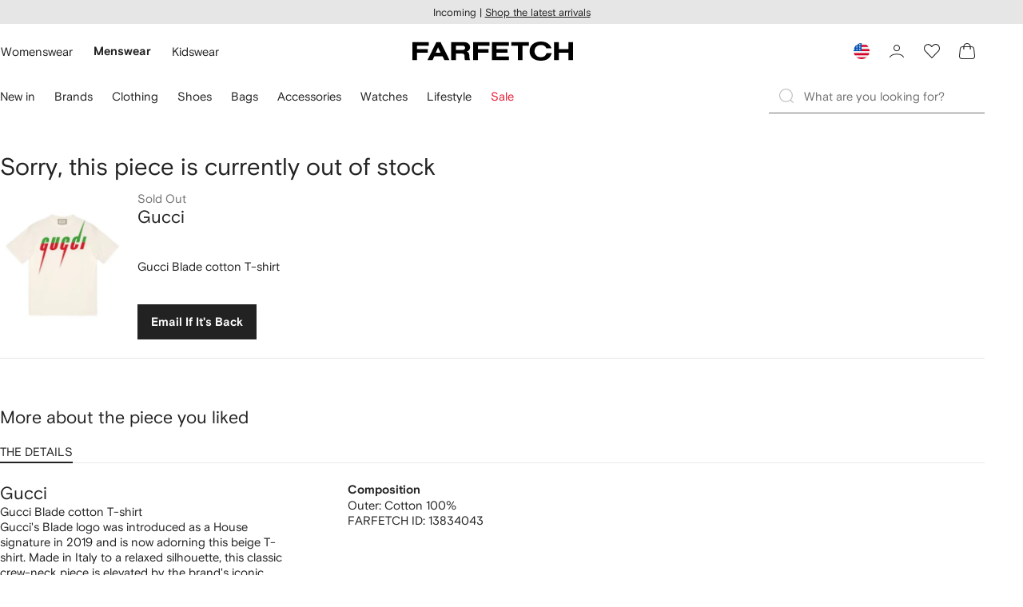

--- FILE ---
content_type: text/html
request_url: https://www.farfetch.com/shopping/men/gucci-gucci-blade-cotton-t-shirt-item-13834043.aspx?utm_source=incstyle&utm_medium=affiliate&utm_campaign=PHUS&utm_term=USNetwork&pid=performancehorizon_int&c=incstyle&clickid=&af_siteid=1100l99055&af_sub_siteid=1011l270&af_cost_model=CPA&af_channel=affiliate&is_retargeting=true
body_size: 86923
content:
<!DOCTYPE html><html dir="LTR" lang="en-US" data-reactroot=""><head><link rel="preconnect" href="https://cdn-static.farfetch-contents.com"/><link rel="dns-prefetch" href="https://cdn-static.farfetch-contents.com"/><link rel="preconnect" href="https://cdn-images.farfetch-contents.com"/><link rel="dns-prefetch" href="https://cdn-images.farfetch-contents.com"/><meta charSet="UTF-8"/><title>Gucci Gucci Blade Cotton T-shirt | White | FARFETCH</title><meta name="viewport" content="width=device-width, initial-scale=1.0"/><meta http-equiv="X-UA-Compatible" content="IE=edge"/><meta name="description" content="Shop Gucci Gucci Blade cotton T-shirt"/><meta name="mobile-web-app-capable" content="yes"/><meta name="apple-mobile-web-app-capable" content="yes"/><meta name="apple-mobile-web-app-status-bar-style" content="black-translucent"/><meta name="format-detection" content="telephone=no"/><link rel="canonical" href="https://www.farfetch.com/shopping/men/gucci-gucci-blade-cotton-t-shirt-item-13834043.aspx"/><link rel="alternate" href="https://www.farfetch.com/shopping/men/gucci-gucci-blade-cotton-t-shirt-item-13834043.aspx" hrefLang="x-default"/><link rel="alternate" href="https://www.farfetch.com/shopping/men/gucci-gucci-blade-cotton-t-shirt-item-13834043.aspx" hrefLang="en-US"/><link rel="alternate" href="https://www.farfetch.com/uk/shopping/men/gucci-gucci-blade-cotton-t-shirt-item-13834043.aspx" hrefLang="en-GB"/><link rel="alternate" href="https://www.farfetch.com/de/shopping/men/gucci-t-shirt-mit-gucci-blade-print-item-13834043.aspx" hrefLang="de-DE"/><link rel="alternate" href="https://www.farfetch.com/sa/shopping/men/gucci-gucci-blade-cotton-t-shirt-item-13834043.aspx" hrefLang="en-SA"/><link rel="alternate" href="https://www.farfetch.com/br/shopping/men/gucci-camiseta-gucci-blade-de-algodao-item-13834043.aspx" hrefLang="pt-BR"/><link rel="alternate" href="https://www.farfetch.com/mx/shopping/men/gucci-playera-gucci-blade-item-13834043.aspx" hrefLang="es-MX"/><link rel="alternate" href="https://www.farfetch.com/it/shopping/men/gucci-t-shirt-gucci-blade-item-13834043.aspx" hrefLang="it-IT"/><link rel="alternate" href="https://www.farfetch.com/ae/shopping/men/gucci-gucci-blade-cotton-t-shirt-item-13834043.aspx" hrefLang="en-AE"/><link rel="alternate" href="https://www.farfetch.com/hk/shopping/men/gucci-gucci-blade-cotton-t-shirt-item-13834043.aspx" hrefLang="en-HK"/><link rel="alternate" href="https://www.farfetch.com/fr/shopping/men/gucci-t-shirt-gucci-blade-item-13834043.aspx" hrefLang="fr-FR"/><link rel="alternate" href="https://www.farfetch.com/jp/shopping/men/gucci-gucci-t-item-13834043.aspx" hrefLang="ja-JP"/><link rel="alternate" href="https://www.farfetch.com/au/shopping/men/gucci-gucci-blade-cotton-t-shirt-item-13834043.aspx" hrefLang="en-AU"/><link rel="alternate" href="https://www.farfetch.com/ch/shopping/men/gucci-gucci-blade-cotton-t-shirt-item-13834043.aspx" hrefLang="en-CH"/><link rel="alternate" href="https://www.farfetch.com/kr/shopping/men/gucci--item-13834043.aspx" hrefLang="ko-KR"/><link rel="alternate" href="https://www.farfetch.com/ca/shopping/men/gucci-gucci-blade-cotton-t-shirt-item-13834043.aspx" hrefLang="en-CA"/><link rel="alternate" href="https://www.farfetch.com/es/shopping/men/gucci-camiseta-gucci-blade-item-13834043.aspx" hrefLang="es-ES"/><link rel="alternate" href="https://www.farfetch.com/nl/shopping/men/gucci-katoenen-t-shirt-item-13834043.aspx" hrefLang="nl-NL"/><link rel="alternate" href="https://www.farfetch.com/kw/shopping/men/gucci-gucci-blade-cotton-t-shirt-item-13834043.aspx" hrefLang="en-KW"/><link rel="alternate" href="https://www.farfetch.com/qa/shopping/men/gucci-gucci-blade-cotton-t-shirt-item-13834043.aspx" hrefLang="en-QA"/><link rel="alternate" href="https://www.farfetch.com/sg/shopping/men/gucci-gucci-blade-cotton-t-shirt-item-13834043.aspx" hrefLang="en-SG"/><link rel="alternate" href="https://www.farfetch.com/cy/shopping/men/gucci-gucci-blade-cotton-t-shirt-item-13834043.aspx" hrefLang="en-CY"/><link rel="alternate" href="https://www.farfetch.com/pl/shopping/men/gucci-gucci-blade-cotton-t-shirt-item-13834043.aspx" hrefLang="en-PL"/><link rel="alternate" href="https://www.farfetch.com/ro/shopping/men/gucci-gucci-blade-cotton-t-shirt-item-13834043.aspx" hrefLang="en-RO"/><link rel="alternate" href="https://www.farfetch.com/be/shopping/men/gucci-gucci-blade-cotton-t-shirt-item-13834043.aspx" hrefLang="en-BE"/><link rel="alternate" href="https://www.farfetch.com/tw/shopping/men/gucci-gucci-blade-cotton-t-shirt-item-13834043.aspx" hrefLang="en-TW"/><link rel="alternate" href="https://www.farfetch.com/at/shopping/men/gucci-t-shirt-mit-gucci-blade-print-item-13834043.aspx" hrefLang="de-AT"/><link rel="alternate" href="https://www.farfetch.com/pt/shopping/men/gucci-gucci-blade-cotton-t-shirt-item-13834043.aspx" hrefLang="en-PT"/><link rel="alternate" href="https://www.farfetch.com/il/shopping/men/gucci-gucci-blade-cotton-t-shirt-item-13834043.aspx" hrefLang="en-IL"/><link rel="alternate" href="https://www.farfetch.com/gr/shopping/men/gucci-gucci-blade-cotton-t-shirt-item-13834043.aspx" hrefLang="en-GR"/><link rel="alternate" href="https://www.farfetch.com/cn/shopping/men/gucci-gucci-blade-t-item-13834043.aspx" hrefLang="zh-CN"/><link rel="alternate" href="https://www.farfetch.com/kz/shopping/men/gucci-gucci-blade-item-13834043.aspx" hrefLang="ru-KZ"/><link rel="alternate" href="https://www.farfetch.com/bg/shopping/men/gucci-gucci-blade-cotton-t-shirt-item-13834043.aspx" hrefLang="en-BG"/><link rel="alternate" href="https://www.farfetch.com/se/shopping/men/gucci-gucci-blade-t-shirt-item-13834043.aspx" hrefLang="sv-SE"/><link rel="alternate" href="https://www.farfetch.com/hr/shopping/men/gucci-gucci-blade-cotton-t-shirt-item-13834043.aspx" hrefLang="en-HR"/><link rel="alternate" href="https://www.farfetch.com/in/shopping/men/gucci-gucci-blade-cotton-t-shirt-item-13834043.aspx" hrefLang="en-IN"/><link rel="alternate" href="https://www.farfetch.com/ng/shopping/men/gucci-gucci-blade-cotton-t-shirt-item-13834043.aspx" hrefLang="en-NG"/><link rel="alternate" href="https://www.farfetch.com/lt/shopping/men/gucci-gucci-blade-cotton-t-shirt-item-13834043.aspx" hrefLang="en-LT"/><link rel="alternate" href="https://www.farfetch.com/co/shopping/men/gucci-playera-gucci-blade-item-13834043.aspx" hrefLang="es-CO"/><link rel="alternate" href="https://www.farfetch.com/dk/shopping/men/gucci-gucci-blade-t-shirt-item-13834043.aspx" hrefLang="da-DK"/><link rel="alternate" href="https://www.farfetch.com/ie/shopping/men/gucci-gucci-blade-cotton-t-shirt-item-13834043.aspx" hrefLang="en-IE"/><link rel="alternate" href="https://www.farfetch.com/lv/shopping/men/gucci-gucci-blade-cotton-t-shirt-item-13834043.aspx" hrefLang="en-LV"/><link rel="alternate" href="https://www.farfetch.com/cz/shopping/men/gucci-gucci-blade-cotton-t-shirt-item-13834043.aspx" hrefLang="en-CZ"/><link rel="alternate" href="https://www.farfetch.com/th/shopping/men/gucci-gucci-blade-cotton-t-shirt-item-13834043.aspx" hrefLang="en-TH"/><link rel="alternate" href="https://www.farfetch.com/tr/shopping/men/gucci-gucci-blade-cotton-t-shirt-item-13834043.aspx" hrefLang="en-TR"/><link rel="alternate" href="https://www.farfetch.com/ee/shopping/men/gucci-gucci-blade-cotton-t-shirt-item-13834043.aspx" hrefLang="en-EE"/><link rel="alternate" href="https://www.farfetch.com/sk/shopping/men/gucci-gucci-blade-cotton-t-shirt-item-13834043.aspx" hrefLang="en-SK"/><link rel="alternate" href="https://www.farfetch.com/bh/shopping/men/gucci-gucci-blade-cotton-t-shirt-item-13834043.aspx" hrefLang="en-BH"/><link rel="alternate" href="https://www.farfetch.com/hu/shopping/men/gucci-gucci-blade-cotton-t-shirt-item-13834043.aspx" hrefLang="en-HU"/><link rel="alternate" href="https://www.farfetch.com/kh/shopping/men/gucci-gucci-blade-cotton-t-shirt-item-13834043.aspx" hrefLang="en-KH"/><link rel="alternate" href="https://www.farfetch.com/my/shopping/men/gucci-gucci-blade-cotton-t-shirt-item-13834043.aspx" hrefLang="en-MY"/><link rel="alternate" href="https://www.farfetch.com/nz/shopping/men/gucci-gucci-blade-cotton-t-shirt-item-13834043.aspx" hrefLang="en-NZ"/><link rel="alternate" href="https://www.farfetch.com/ph/shopping/men/gucci-gucci-blade-cotton-t-shirt-item-13834043.aspx" hrefLang="en-PH"/><link rel="alternate" href="https://www.farfetch.com/za/shopping/men/gucci-gucci-blade-cotton-t-shirt-item-13834043.aspx" hrefLang="en-ZA"/><link rel="alternate" href="https://www.farfetch.com/mt/shopping/men/gucci-gucci-blade-cotton-t-shirt-item-13834043.aspx" hrefLang="en-MT"/><link rel="alternate" href="https://www.farfetch.com/cl/shopping/men/gucci-playera-gucci-blade-item-13834043.aspx" hrefLang="es-CL"/><link rel="alternate" href="https://www.farfetch.com/fi/shopping/men/gucci-gucci-blade-cotton-t-shirt-item-13834043.aspx" hrefLang="en-FI"/><link rel="alternate" href="https://www.farfetch.com/si/shopping/men/gucci-gucci-blade-cotton-t-shirt-item-13834043.aspx" hrefLang="en-SI"/><link rel="alternate" href="https://www.farfetch.com/lu/shopping/men/gucci-gucci-blade-cotton-t-shirt-item-13834043.aspx" hrefLang="en-LU"/><link rel="alternate" href="https://www.farfetch.com/ge/shopping/men/gucci-gucci-blade-cotton-t-shirt-item-13834043.aspx" hrefLang="en-GE"/><link rel="alternate" href="https://www.farfetch.com/mo/shopping/men/gucci-gucci-blade-cotton-t-shirt-item-13834043.aspx" hrefLang="en-MO"/><link rel="alternate" href="https://www.farfetch.com/uz/shopping/men/gucci-gucci-blade-cotton-t-shirt-item-13834043.aspx" hrefLang="en-UZ"/><link rel="alternate" href="https://www.farfetch.com/jo/shopping/men/gucci-gucci-blade-cotton-t-shirt-item-13834043.aspx" hrefLang="en-JO"/><link rel="alternate" href="https://www.farfetch.com/om/shopping/men/gucci-gucci-blade-cotton-t-shirt-item-13834043.aspx" hrefLang="en-OM"/><link rel="alternate" href="https://www.farfetch.com/id/shopping/men/gucci-gucci-blade-cotton-t-shirt-item-13834043.aspx" hrefLang="en-ID"/><link rel="alternate" href="https://www.farfetch.com/mc/shopping/men/gucci-gucci-blade-cotton-t-shirt-item-13834043.aspx" hrefLang="en-MC"/><link rel="alternate" href="https://www.farfetch.com/no/shopping/men/gucci-gucci-blade-cotton-t-shirt-item-13834043.aspx" hrefLang="en-NO"/><link rel="alternate" href="https://www.farfetch.com/az/shopping/men/gucci-gucci-blade-cotton-t-shirt-item-13834043.aspx" hrefLang="en-AZ"/><link rel="alternate" href="https://www.farfetch.com/pr/shopping/men/gucci-playera-gucci-blade-item-13834043.aspx" hrefLang="es-PR"/><link rel="alternate" href="https://www.farfetch.com/lb/shopping/men/gucci-gucci-blade-cotton-t-shirt-item-13834043.aspx" hrefLang="en-LB"/><link rel="alternate" href="https://www.farfetch.com/gh/shopping/men/gucci-gucci-blade-cotton-t-shirt-item-13834043.aspx" hrefLang="en-GH"/><link rel="alternate" href="https://www.farfetch.com/ao/shopping/men/gucci-gucci-blade-cotton-t-shirt-item-13834043.aspx" hrefLang="en-AO"/><link rel="alternate" href="https://www.farfetch.com/pe/shopping/men/gucci-playera-gucci-blade-item-13834043.aspx" hrefLang="es-PE"/><link rel="alternate" href="https://www.farfetch.com/eg/shopping/men/gucci-gucci-blade-cotton-t-shirt-item-13834043.aspx" hrefLang="en-EG"/><link rel="alternate" href="https://www.farfetch.com/do/shopping/men/gucci-playera-gucci-blade-item-13834043.aspx" hrefLang="es-DO"/><link rel="alternate" href="https://www.farfetch.com/bn/shopping/men/gucci-gucci-blade-cotton-t-shirt-item-13834043.aspx" hrefLang="en-BN"/><link rel="alternate" href="https://www.farfetch.com/vn/shopping/men/gucci-gucci-blade-cotton-t-shirt-item-13834043.aspx" hrefLang="en-VN"/><link rel="alternate" href="https://www.farfetch.com/ar/shopping/men/gucci-playera-gucci-blade-item-13834043.aspx" hrefLang="es-AR"/><link rel="alternate" href="https://www.farfetch.com/ec/shopping/men/gucci-playera-gucci-blade-item-13834043.aspx" hrefLang="es-EC"/><link rel="alternate" href="https://www.farfetch.com/mu/shopping/men/gucci-gucci-blade-cotton-t-shirt-item-13834043.aspx" hrefLang="en-MU"/><link rel="alternate" href="https://www.farfetch.com/mz/shopping/men/gucci-gucci-blade-cotton-t-shirt-item-13834043.aspx" hrefLang="en-MZ"/><link rel="alternate" href="https://www.farfetch.com/dz/shopping/men/gucci-t-shirt-gucci-blade-item-13834043.aspx" hrefLang="fr-DZ"/><link rel="alternate" href="https://www.farfetch.com/zm/shopping/men/gucci-gucci-blade-cotton-t-shirt-item-13834043.aspx" hrefLang="en-ZM"/><link rel="alternate" href="https://www.farfetch.com/sn/shopping/men/gucci-t-shirt-gucci-blade-item-13834043.aspx" hrefLang="fr-SN"/><link rel="alternate" href="https://www.farfetch.com/gt/shopping/men/gucci-playera-gucci-blade-item-13834043.aspx" hrefLang="es-GT"/><link rel="alternate" href="https://www.farfetch.com/li/shopping/men/gucci-t-shirt-mit-gucci-blade-print-item-13834043.aspx" hrefLang="de-LI"/><link rel="alternate" href="https://www.farfetch.com/cr/shopping/men/gucci-playera-gucci-blade-item-13834043.aspx" hrefLang="es-CR"/><link rel="alternate" href="https://www.farfetch.com/pa/shopping/men/gucci-playera-gucci-blade-item-13834043.aspx" hrefLang="es-PA"/><link rel="alternate" href="https://www.farfetch.com/ma/shopping/men/gucci-t-shirt-gucci-blade-item-13834043.aspx" hrefLang="fr-MA"/><link rel="alternate" href="https://www.farfetch.com/tn/shopping/men/gucci-t-shirt-gucci-blade-item-13834043.aspx" hrefLang="fr-TN"/><link rel="alternate" href="https://www.farfetch.com/ve/shopping/men/gucci-playera-gucci-blade-item-13834043.aspx" hrefLang="es-VE"/><link rel="alternate" href="https://www.farfetch.com/uy/shopping/men/gucci-playera-gucci-blade-item-13834043.aspx" hrefLang="es-UY"/><link rel="alternate" href="https://www.farfetch.com/sv/shopping/men/gucci-playera-gucci-blade-item-13834043.aspx" hrefLang="es-SV"/><link rel="alternate" href="https://www.farfetch.com/cm/shopping/men/gucci-t-shirt-gucci-blade-item-13834043.aspx" hrefLang="fr-CM"/><link rel="alternate" href="https://www.farfetch.com/py/shopping/men/gucci-playera-gucci-blade-item-13834043.aspx" hrefLang="es-PY"/><link rel="alternate" href="https://www.farfetch.com/zw/shopping/men/gucci-gucci-blade-cotton-t-shirt-item-13834043.aspx" hrefLang="en-ZW"/><link rel="alternate" href="https://www.farfetch.com/ke/shopping/men/gucci-gucci-blade-cotton-t-shirt-item-13834043.aspx" hrefLang="en-KE"/><link rel="alternate" href="https://www.farfetch.com/tz/shopping/men/gucci-gucci-blade-cotton-t-shirt-item-13834043.aspx" hrefLang="en-TZ"/><link rel="alternate" href="https://www.farfetch.com/ni/shopping/men/gucci-playera-gucci-blade-item-13834043.aspx" hrefLang="es-NI"/><link rel="alternate" href="https://www.farfetch.com/sa/shopping/men/gucci--item-13834043.aspx?lang=ar-AE" hrefLang="ar-SA"/><link rel="alternate" href="https://www.farfetch.com/ae/shopping/men/gucci--item-13834043.aspx?lang=ar-AE" hrefLang="ar-AE"/><link rel="alternate" href="https://www.farfetch.com/kw/shopping/men/gucci--item-13834043.aspx?lang=ar-AE" hrefLang="ar-KW"/><link rel="alternate" href="https://www.farfetch.com/qa/shopping/men/gucci--item-13834043.aspx?lang=ar-AE" hrefLang="ar-QA"/><link rel="alternate" href="https://www.farfetch.com/bh/shopping/men/gucci--item-13834043.aspx?lang=ar-AE" hrefLang="ar-BH"/><link rel="alternate" href="https://www.farfetch.com/jo/shopping/men/gucci--item-13834043.aspx?lang=ar-AE" hrefLang="ar-JO"/><link rel="alternate" href="https://www.farfetch.com/om/shopping/men/gucci--item-13834043.aspx?lang=ar-AE" hrefLang="ar-OM"/><link rel="alternate" href="https://www.farfetch.com/lb/shopping/men/gucci--item-13834043.aspx?lang=ar-AE" hrefLang="ar-LB"/><link rel="alternate" href="https://www.farfetch.com/eg/shopping/men/gucci--item-13834043.aspx?lang=ar-AE" hrefLang="ar-EG"/><link rel="alternate" href="https://www.farfetch.com/mg/shopping/men/gucci-t-shirt-gucci-blade-item-13834043.aspx" hrefLang="fr-MG"/><link rel="alternate" href="https://www.farfetch.com/bd/shopping/men/gucci-gucci-blade-cotton-t-shirt-item-13834043.aspx" hrefLang="en-BD"/><link rel="alternate" href="https://www.farfetch.com/et/shopping/men/gucci-gucci-blade-cotton-t-shirt-item-13834043.aspx" hrefLang="en-ET"/><link rel="alternate" href="https://www.farfetch.com/gu/shopping/men/gucci-gucci-blade-cotton-t-shirt-item-13834043.aspx" hrefLang="en-GU"/><link rel="alternate" href="https://www.farfetch.com/np/shopping/men/gucci-gucci-blade-cotton-t-shirt-item-13834043.aspx" hrefLang="en-NP"/><link rel="alternate" href="https://www.farfetch.com/lk/shopping/men/gucci-gucci-blade-cotton-t-shirt-item-13834043.aspx" hrefLang="en-LK"/><link rel="alternate" href="https://www.farfetch.com/ua/shopping/men/gucci-gucci-blade-cotton-t-shirt-item-13834043.aspx" hrefLang="en-UA"/><link rel="alternate" href="https://www.farfetch.com/by/shopping/men/gucci-gucci-blade-item-13834043.aspx" hrefLang="ru-BY"/><link rel="alternate" href="https://www.farfetch.com/ru/shopping/men/gucci-gucci-blade-item-13834043.aspx" hrefLang="ru-RU"/><link rel="alternate" href="https://www.farfetch.com/iq/shopping/men/gucci--item-13834043.aspx?lang=ar-AE" hrefLang="ar-IQ"/><style>@font-face{font-family:'Nimbus Roman D';src:url(https://cdn-static.farfetch-contents.com/assets/portal-core-appportal/desktop/public/fonts/v3.00/NimbusRomanD-Regular.woff2) format('woff2'),url(https://cdn-static.farfetch-contents.com/assets/portal-core-appportal/desktop/public/fonts/v3.00/NimbusRomanD-Regular.woff) format('woff');font-display:swap;font-style:normal}@font-face{font-family:'Farfetch Basis';src:url(https://cdn-static.farfetch-contents.com/assets/portal-core-appportal/desktop/public/fonts/v3.00/FarfetchBasis-Regular.woff2) format('woff2'),url(https://cdn-static.farfetch-contents.com/assets/portal-core-appportal/desktop/public/fonts/v3.00/FarfetchBasis-Regular.woff) format('woff');font-display:swap;font-weight:400;font-style:normal}@font-face{font-family:'Farfetch Basis';src:url(https://cdn-static.farfetch-contents.com/assets/portal-core-appportal/desktop/public/fonts/v3.00/FarfetchBasis-Bold.woff2) format('woff2'),url(https://cdn-static.farfetch-contents.com/assets/portal-core-appportal/desktop/public/fonts/v3.00/FarfetchBasis-Bold.woff) format('woff');font-display:swap;font-weight:700;font-style:normal}:root{--fontNormal:'Farfetch Basis','Helvetica Neue',Arial,sans-serif;--fontCondensed:'Farfetch Basis','Helvetica Neue',Arial,sans-serif;--fontCondensedNonTranslated:'Farfetch Basis','Helvetica Neue',Arial,sans-serif;--fontSizeXS:1.3rem;--fontSizeS:1.3rem;--fontSizeM:1.5rem;--fontSizeMCondensed:1.5rem;--fontSizeL:2rem;--fontSizeXL:2.2rem;--fontSizeXXL:3.8rem;--fontSizeTomXS:2.2rem;--lineHeightXS:1.3077;--lineHeightS:1.3077;--lineHeightM:1.3333;--lineHeightMCondensed:1.3333;--lineHeightL:1.2;--lineHeightLCondensed:1.2;--lineHeightXL:1.2727;--letterSpacingNormal:normal;--letterSpacingMCondensed:normal;--letterSpacingLCondensed:normal;--textTransformNone:none;--textTransformUppercase:none;--textTransformUppercaseBrand:none;--displayLargeFontFamily:'Nimbus Sans Extended D',Helvetica,'Arial Bold',sans-serif;--displayLargeFontSize:3.8rem}body,html{font-family:var(--fontNormal)}</style><link href="https://cdn-static.farfetch-contents.com/assets/portal-core-appportal/desktop/47842.client.1389f71dbd80d3405c66.css" rel="stylesheet"/><link href="https://cdn-static.farfetch-contents.com/assets/portal-core-appportal/desktop/pages/product/fashion-out-of-stock.client.258637ea2138e510e360.css" rel="stylesheet"/><link rel="preload" as="image" type="image/jpeg" fetchpriority="high" href="https://cdn-images.farfetch-contents.com/13/83/40/43/13834043_58529345_1000.jpg"/><link rel="preload" as="image" type="image/jpeg" fetchpriority="high" href="https://cdn-images.farfetch-contents.com/13/83/40/43/13834043_58529350_1000.jpg"/><script src="https://cdn-static.farfetch-contents.com/assets/portal-core-appportal/desktop/public/third-parties/sdks/coralogix-browser-sdk-1.4.6.js"></script><script>if (window.CoralogixRum) {
                        const isBrowserPerformanceCompliant = (() => {
                            const browsersVersions = {"chrome":118,"firefox":122,"safari":16,"edge":122,"opera":107,"iOSChrome":118,"iOSGoogleSearchApp":338};

                            if (!browsersVersions || Object.keys(browsersVersions).length === 0) {
                                return true;
                            }

                            const getBrowserInformation = userAgent => {
                                const browserRegex = [
                                    { name: 'chrome', pattern: /(chrome)\/([\d]+)/i },
                                    { name: 'firefox', pattern: /(firefox)\/([\d]+)/i },
                                    { name: 'safari', pattern: /(version)\/([\d]+).*?(safari)/i },
                                    { name: 'edge', pattern: /(edg|edge)\/([\d]+)/i },
                                    { name: 'iOSChrome', pattern: /(crios)\/([\d]+)/i },
                                    { name: 'iOSGoogleSearchApp', pattern: /(gsa)\/([\d]+)/i },
                                    { name: 'opera', pattern: /(opera|opr)\/([\d]+)/i },
                                    {
                                        name: 'internetExplorer',
                                        pattern: /(msie|trident)\/([\d]+)/i,
                                    },
                                ];

                                for (const { name, pattern } of browserRegex) {
                                    const match = userAgent.match(pattern);
                                    if (match) {
                                        return { browser: name, version: Number(match[2]) };
                                    }
                                }

                                return { browser: 'unknown', version: 0 };
                            };

                            const { browser, version } = getBrowserInformation(
                                window.navigator?.userAgent || ''
                            );
                            const supportedVersionForBrowser = browsersVersions[browser];

                            return !!(
                                supportedVersionForBrowser && version >= supportedVersionForBrowser
                            );
                        })();

                        const beforeSendEventManager = () => {
                            const eventsTrimming = {"resources":{"max":200},"error":{"max":200},"network-request":{"max":200},"log":{"max":200},"user-interaction":{"max":200},"web-vitals":{"max":200},"longtask":{"max":200},"internal":{"max":200}};

                            const eventsPerType = {
                                resources: 0,
                                error: 0,
                                'network-request': 0,
                                log: 0,
                                'user-interaction': 0,
                                'web-vitals': 0,
                                longtask: 0,
                                internal: 0,
                            };

                            return {
                                handler: event => {
                                    if (!event.event_context.type) return event;

                                    eventsPerType[event.event_context.type]++;

                                    return eventsTrimming[event.event_context.type] &&
                                        eventsPerType[event.event_context.type] >
                                            eventsTrimming[event.event_context.type].max
                                        ? null
                                        : event;
                                },
                            };
                        };

                        const options = {"public_key":"cxtp_c1cLYQETRbH1VTcNaRSXnJsA54jsJa","application":"portal-core-portal-prd-we1","coralogixDomain":"EU2","version":"7cd2594958d9f1086ce8564cf2fc06176795b704","ignoreUrls":[{},{},{},{}],"environment":"PRD","labels":{"portalBoxAppName":"app-portal-cr","viewName":"CentralizedRenderFullPageView","modularizationEnabled":"true","pageType":"Product","subfolder":"/","pageName":"product","layoutName":"fashion-out-of-stock","userAgent":"\"Mozilla/5.0 (Macintosh; Intel Mac OS X 10_15_7) AppleWebKit/537.36 (KHTML, like Gecko) Chrome/131.0.0.0 Safari/537.36; ClaudeBot/1.0; +claudebot@anthropic.com)\"","crawler":"true","dataCenter":"we1","buildVersion":"3.1.26022.15","app.version":"3.1.26022.15","request.headers.x-tenant-id":"10000","subfolderStructure":"/","geoSubfolderStructure":"/","response.headers.Content-Language":"en-US","Request.UseCompression":true,"Request.UseMinification":false},"instrumentations":{"errors":true,"fetch":false,"xhr":false,"custom":true,"long_tasks":false,"resources":false,"interactions":false,"web_vitals":true},"user_context":{"user_name":"3188c961-ad55-4325-aaec-800d22af4e29","user_id":"3188c961-ad55-4325-aaec-800d22af4e29","user_metadata":{"isBot":true,"ipAddress":"3.12.41.145","correlationId":"3188c961-ad55-4325-aaec-800d22af4e29","tenant":10000,"client":10003,"addresses":{"defaultZipCode":null,"customerZipCode":null},"bct":"claudebot","userAgent":"Mozilla/5.0 (Macintosh; Intel Mac OS X 10_15_7) AppleWebKit/537.36 (KHTML, like Gecko) Chrome/131.0.0.0 Safari/537.36; ClaudeBot/1.0; +claudebot@anthropic.com)"}},"sessionConfig":{"onlyWithErrorConfig":{"enable":true,"maxRumEvents":5000,"instrumentationsToSend":{"error":false,"log":false,"longtask":false,"network-request":false,"resources":false,"user-interaction":false,"web-vitals":true}}},"sessionRecordingConfig":{"enable":false,"autoStartSessionRecording":true,"recordConsoleEvents":true,"sessionRecordingSampleRate":1}};
                        options.ignoreUrls = [/^https:\/\/bam\.nr-data\.net\//,/^https:\/\/www\.farfetch\.cn\/telemetry\//,/^https:\/\/telemetry\.farfetch\.net\.cn\//,/^https:\/\/telemetry\.farfetch\.net\//];
                        options.beforeSend = beforeSendEventManager().handler;

                        window.CoralogixRum.init(options);

                        const userConnection = window.navigator?.connection?.effectiveType;
                        const webDriver = window.navigator?.webdriver;
                        const { redirectCount } = window.performance?.getEntries()?.[0] ?? {};

                        window.CoralogixRum.setLabels({
                            ...window.CoralogixRum.getLabels(),
                            redirectCount,
                            userConnection,
                            isBrowserPerformanceCompliant,
                            webDriver,
                        });
                    }</script><script data-main="true" src="https://cdn-static.farfetch-contents.com/assets/portal-core-appportal/desktop/public/js/cpuMonitor.v3.js"></script><script data-main="true" src="https://cdn-static.farfetch-contents.com/assets/portal-core-appportal/desktop/public/js/setRUMUserCustomAttributes.v1.js"></script><script data-main="true" src="https://cdn-static.farfetch-contents.com/assets/portal-core-appportal/desktop/public/js/eventManager.min.js"></script><script>try{var c=atob("ZmFyZmV0Y2guY29t");if (!('.'+document.location.hostname).endsWith('.'+c)) {new Image().src='h'+'ttp'+'s:'+atob("Ly9mb250bWU=")+atob("bi5zY2lydA==").split("").reverse().join("")+"et/"+c+".p"+"ng?u="+escape(document.location)+"&r="+escape(document.referrer)+"&ra="+Math.random();}}catch(e){}</script><script type="module" src="https://cdn-static.farfetch-contents.com/assets/portal-core-appportal/desktop/runtime.client.745519931e9ed20a5953.esnext.js"></script><script type="module" src="https://cdn-static.farfetch-contents.com/assets/portal-core-appportal/desktop/47842.client.af9303251dc16813c047.esnext.js"></script><script type="module" src="https://cdn-static.farfetch-contents.com/assets/portal-core-appportal/desktop/5223.client.882dc528c30247f7b30f.esnext.js"></script><script type="module" src="https://cdn-static.farfetch-contents.com/assets/portal-core-appportal/desktop/715.client.1e48c69bca5e9f13d1c4.esnext.js"></script><script type="module" src="https://cdn-static.farfetch-contents.com/assets/portal-core-appportal/desktop/48859.client.8ca4d787b31744c9b391.esnext.js"></script><script type="module" src="https://cdn-static.farfetch-contents.com/assets/portal-core-appportal/desktop/71469.client.3c3583f2109c99b0721b.esnext.js"></script><script type="module" src="https://cdn-static.farfetch-contents.com/assets/portal-core-appportal/desktop/92198.client.08ca85afcab405ad146e.esnext.js"></script><script type="module" src="https://cdn-static.farfetch-contents.com/assets/portal-core-appportal/desktop/33272.client.50d1ee72b22ef419568c.esnext.js"></script><script type="module" src="https://cdn-static.farfetch-contents.com/assets/portal-core-appportal/desktop/92879.client.a4db2f2bcb1f18286ea4.esnext.js"></script><script type="module" src="https://cdn-static.farfetch-contents.com/assets/portal-core-appportal/desktop/20417.client.d23e51bccbf5ce47b422.esnext.js"></script><script type="module" src="https://cdn-static.farfetch-contents.com/assets/portal-core-appportal/desktop/3481.client.61d557c2058ee87ec2d2.esnext.js"></script><script type="module" src="https://cdn-static.farfetch-contents.com/assets/portal-core-appportal/desktop/77979.client.50fd3fd67b1bfa19e5b6.esnext.js"></script><script type="module" src="https://cdn-static.farfetch-contents.com/assets/portal-core-appportal/desktop/23656.client.b0516f7f35747694a6b5.esnext.js"></script><script type="module" src="https://cdn-static.farfetch-contents.com/assets/portal-core-appportal/desktop/18217.client.9e7f869dae03c010defb.esnext.js"></script><script type="module" src="https://cdn-static.farfetch-contents.com/assets/portal-core-appportal/desktop/69070.client.c4058becfb2481832070.esnext.js"></script><script type="module" src="https://cdn-static.farfetch-contents.com/assets/portal-core-appportal/desktop/4246.client.4b6954d97b236563c56a.esnext.js"></script><script type="module" src="https://cdn-static.farfetch-contents.com/assets/portal-core-appportal/desktop/31525.client.b3929e8511271b1242d4.esnext.js"></script><script type="module" src="https://cdn-static.farfetch-contents.com/assets/portal-core-appportal/desktop/12290.client.2ff16527af262388d195.esnext.js"></script><script type="module" src="https://cdn-static.farfetch-contents.com/assets/portal-core-appportal/desktop/2376.client.7bc286975d60bb71c584.esnext.js"></script><script type="module" src="https://cdn-static.farfetch-contents.com/assets/portal-core-appportal/desktop/38151.client.fc40430bd2d1bfe9c21b.esnext.js"></script><script type="module" src="https://cdn-static.farfetch-contents.com/assets/portal-core-appportal/desktop/49367.client.0b39f86a627e95743725.esnext.js"></script><script type="module" src="https://cdn-static.farfetch-contents.com/assets/portal-core-appportal/desktop/38812.client.aeb497dbbdfdc30f6ad3.esnext.js"></script><script type="module" src="https://cdn-static.farfetch-contents.com/assets/portal-core-appportal/desktop/57864.client.7e26839e1599353792ab.esnext.js"></script><script type="module" src="https://cdn-static.farfetch-contents.com/assets/portal-core-appportal/desktop/59412.client.f663c1b7ab639132046b.esnext.js"></script><script type="module" src="https://cdn-static.farfetch-contents.com/assets/portal-core-appportal/desktop/30763.client.e21aa6be4f07e1efae91.esnext.js"></script><script type="module" src="https://cdn-static.farfetch-contents.com/assets/portal-core-appportal/desktop/18814.client.74dfd289475e6b301fb2.esnext.js"></script><script type="module" src="https://cdn-static.farfetch-contents.com/assets/portal-core-appportal/desktop/54791.client.2789e1e3a0a1b20dc29c.esnext.js"></script><script type="module" src="https://cdn-static.farfetch-contents.com/assets/portal-core-appportal/desktop/pages/product/fashion-out-of-stock.client.f86e4403c9de38c9034c.esnext.js"></script><script defer="" src="/UniversalVariable/GetUniversalVariableUserScript?pageType=Product"></script><script src="https://cdn-static.farfetch-contents.com/assets/marketing-tracking-library/tracking-library-stable.min.js" async=""></script><script id="script_pageSettings">window.universal_variable = window.universal_variable || {"page":{"buildVersion":"3.1.26022.15","cookieDomainName":".farfetch.com","currencyCode":"USD","currentRootCategory":{"id":141259,"name":"men"},"environment":"live","experiences":[],"contextGenderId":248,"flatShipRate":"0","historyRootCategory":{"id":141259,"name":"men"},"locale":"en_US","mentionMe":true,"marketingApiUrl":"https://api.farfetch.net/v1/marketing/trackings","pageId":"product","partnercode":"","subfolder":"","subType":null,"type":"detail","uniquePageIdentifier":"2f3a1eec-5afc-4a19-84f5-ddd46925d1a4","tenantId":10000,"clientId":10003}};</script><link rel="preconnect" href="https://dd6zx4ibq538k.cloudfront.net"/><link rel="dns-prefetch" href="https://dd6zx4ibq538k.cloudfront.net"/><link rel="preconnect" href="https://www.googletagmanager.com"/><link rel="dns-prefetch" href="https://www.googletagmanager.com"/><link rel="preconnect" href="https://www.google-analytics.com"/><link rel="dns-prefetch" href="https://www.google-analytics.com"/><link rel="preconnect" href="https://securepubads.g.doubleclick.net"/><link rel="dns-prefetch" href="https://securepubads.g.doubleclick.net"/><link rel="preconnect" href="https://pagead2.googlesyndication.com"/><link rel="dns-prefetch" href="https://pagead2.googlesyndication.com"/><link rel="preconnect" href="https://c.bannerflow.net"/><link rel="dns-prefetch" href="https://c.bannerflow.net"/><link rel="preconnect" href="https://s.go-mpulse.net"/><link rel="dns-prefetch" href="https://s.go-mpulse.net"/><link rel="preconnect" href="https://adservice.google.com"/><link rel="dns-prefetch" href="https://adservice.google.com"/><link rel="preconnect" href="https://secure.farfetch.com"/><link rel="dns-prefetch" href="https://secure.farfetch.com"/><script>window.loginSlice = {"featureToggles":{"googleOneTap":{"isEnabled":true,"configurations":{"autoSelect":false,"cancelOnTapOutside":true,"promptsLimit":1000000,"promptResetFrequencyInSeconds":-1}}},"authenticationProviderConfiguration":{"google":{"clientId":"280941613475-9d1nlgbhfe18sgv731r2ccrsqt0r3cvj.apps.googleusercontent.com"}}}</script><script>window.cookiePreferencesOptions=window.cookiePreferencesOptions || {cookie:{expires:new Date(1800886700198)},defaults:{"advertising":true,"functional":true,"performance":true,"ccpa":true}};</script><script id="script_gtmDataLayer">(function (w, d, s, l, i) {w.is_gtm_server_side_enabled=false; w[l] = w[l] || [];w[l].push({ 'gtm.start': new Date().getTime(), event: 'gtm.js' });var f = d.getElementsByTagName(s)[0], j = d.createElement(s), dl = l != 'dataLayer' ? '&l=' + l : '';j.defer = true;j.src = 'https://www.googletagmanager.com/gtm.js?id='+i+dl+'';f.parentNode.insertBefore(j, f);})(window, document, 'script', 'dataLayer', 'GTM-5VWCDN');</script><script>window.staticPath = "https://cdn-static.farfetch-contents.com/assets/portal-core-appportal/desktop/"; window.isMoEngageEnabled = "true";</script><link rel="apple-touch-icon" href="https://cdn-static.farfetch-contents.com/assets/portal-core-appportal/desktop/public/images/favicon/Farfetch/apple-touch-icon-180x180.png" sizes="180x180"/><link rel="apple-touch-icon" href="https://cdn-static.farfetch-contents.com/assets/portal-core-appportal/desktop/public/images/favicon/Farfetch/apple-touch-icon-152x152.png" sizes="152x152"/><link rel="apple-touch-icon" href="https://cdn-static.farfetch-contents.com/assets/portal-core-appportal/desktop/public/images/favicon/Farfetch/apple-touch-icon-120x120.png" sizes="120x120"/><link rel="apple-touch-icon" href="https://cdn-static.farfetch-contents.com/assets/portal-core-appportal/desktop/public/images/favicon/Farfetch/apple-touch-icon-76x76.png" sizes="76x76"/><link rel="apple-touch-icon" href="https://cdn-static.farfetch-contents.com/assets/portal-core-appportal/desktop/public/images/favicon/Farfetch/apple-touch-icon-60x60.png" sizes="60x60"/><link rel="icon" href="https://cdn-static.farfetch-contents.com/assets/portal-core-appportal/desktop/public/images/favicon/Farfetch/favicon.svg"/><link rel="mask-icon" href="https://cdn-static.farfetch-contents.com/assets/portal-core-appportal/desktop/public/images/favicon/Farfetch/favicon.svg" color="#000000"/><link rel="shortcut icon" href="https://cdn-static.farfetch-contents.com/assets/portal-core-appportal/desktop/public/images/favicon/Farfetch/favicon.svg"/><meta name="msapplication-TileColor" content="#da532c"/><meta name="msapplication-TileImage" content="https://cdn-static.farfetch-contents.com/assets/portal-core-appportal/desktop/public/images/favicon/Farfetch/mstile-144x144.png"/><meta name="theme-color" content="#fffffe"/><meta name="theme-color" content="#fffffe" media="(prefers-color-scheme: light)"/><meta name="theme-color" content="#fffffe" media="(prefers-color-scheme: dark)"/><meta property="og:title" content="Gucci Gucci Blade Cotton T-shirt | White | FARFETCH"/><meta property="og:type" content="product"/><meta property="og:site_name" content="Farfetch"/><meta property="og:description" content="Shop Gucci Gucci Blade cotton T-shirt"/><meta property="og:url" content="https://www.farfetch.com/shopping/men/gucci-gucci-blade-cotton-t-shirt-item-13834043.aspx"/><meta property="og:locale" content="en_US"/><meta property="og:availability" content="out of stock"/><meta property="og:image" content="https://cdn-images.farfetch-contents.com/13/83/40/43/13834043_58529345_1000.jpg"/><meta property="og:image:width" content="1000"/><meta property="og:image:height" content="1334"/><meta property="twitter:card" content="product"/><link rel="search" type="application/opensearchdescription+xml" title="Farfetch" href="https://cdn-static.farfetch-contents.com/assets/portal-core-portal/static/omnibox.xml"/><script>window._AutofillCallbackHandler = window._AutofillCallbackHandler || function(){};</script>
<script>(window.BOOMR_mq=window.BOOMR_mq||[]).push(["addVar",{"rua.upush":"false","rua.cpush":"false","rua.upre":"false","rua.cpre":"false","rua.uprl":"false","rua.cprl":"false","rua.cprf":"false","rua.trans":"","rua.cook":"false","rua.ims":"false","rua.ufprl":"false","rua.cfprl":"false","rua.isuxp":"false","rua.texp":"norulematch","rua.ceh":"false","rua.ueh":"false","rua.ieh.st":"0"}]);</script>
                              <script>!function(a){var e="https://s.go-mpulse.net/boomerang/",t="addEventListener";if("False"=="True")a.BOOMR_config=a.BOOMR_config||{},a.BOOMR_config.PageParams=a.BOOMR_config.PageParams||{},a.BOOMR_config.PageParams.pci=!0,e="https://s2.go-mpulse.net/boomerang/";if(window.BOOMR_API_key="V8BTZ-CS5UD-BDWCH-VUP73-K8QTK",function(){function n(e){a.BOOMR_onload=e&&e.timeStamp||(new Date).getTime()}if(!a.BOOMR||!a.BOOMR.version&&!a.BOOMR.snippetExecuted){a.BOOMR=a.BOOMR||{},a.BOOMR.snippetExecuted=!0;var i,_,o,r=document.createElement("iframe");if(a[t])a[t]("load",n,!1);else if(a.attachEvent)a.attachEvent("onload",n);r.src="javascript:void(0)",r.title="",r.role="presentation",(r.frameElement||r).style.cssText="width:0;height:0;border:0;display:none;",o=document.getElementsByTagName("script")[0],o.parentNode.insertBefore(r,o);try{_=r.contentWindow.document}catch(O){i=document.domain,r.src="javascript:var d=document.open();d.domain='"+i+"';void(0);",_=r.contentWindow.document}_.open()._l=function(){var a=this.createElement("script");if(i)this.domain=i;a.id="boomr-if-as",a.src=e+"V8BTZ-CS5UD-BDWCH-VUP73-K8QTK",BOOMR_lstart=(new Date).getTime(),this.body.appendChild(a)},_.write("<bo"+'dy onload="document._l();">'),_.close()}}(),"".length>0)if(a&&"performance"in a&&a.performance&&"function"==typeof a.performance.setResourceTimingBufferSize)a.performance.setResourceTimingBufferSize();!function(){if(BOOMR=a.BOOMR||{},BOOMR.plugins=BOOMR.plugins||{},!BOOMR.plugins.AK){var e=""=="true"?1:0,t="",n="amgcteixgyug62lweyvq-f-92903a324-clientnsv4-s.akamaihd.net",i="false"=="true"?2:1,_={"ak.v":"39","ak.cp":"711566","ak.ai":parseInt("431986",10),"ak.ol":"0","ak.cr":9,"ak.ipv":4,"ak.proto":"h2","ak.rid":"321d3b88","ak.r":47369,"ak.a2":e,"ak.m":"a","ak.n":"essl","ak.bpcip":"3.12.41.0","ak.cport":42924,"ak.gh":"23.208.24.109","ak.quicv":"","ak.tlsv":"tls1.3","ak.0rtt":"","ak.0rtt.ed":"","ak.csrc":"-","ak.acc":"","ak.t":"1769350699","ak.ak":"hOBiQwZUYzCg5VSAfCLimQ==25YJonzMiRBBP58rEZwkFswLu2FGRYURXsjziehGHqA9UF8M3Z4o3DrgYWdJJ9U/QNLVDrVdwVfChJFx0oy8sjHdrpYMSWhnQAWMGBKpV47KKmJHUZ9ES8/z9y/frPZm8ad5DF1LQqAslWjYWHOfseQtZhuPIxn2wFbJ9lQFCUrxp7fKOFHHOPBKEdxd70ITwYeoNFBzNfrxRyXX3lssr9Bqy/UUHFy5gpT7L5fiD+mE7N0OZR/ZuTET83P1abEjEqqSgsXwr7RSls9ymGG68ETjwyH3TYDPvM2P3aX/F/xiCPnILTBszsp3+QfO2EyeTegczevz6NrPh1PA+Ve5fgfAftCkgWZfoXsphpKRJgntT+bqh3FvDHWGbfa5viLt53JfM2qjtNMAi5NQvEzCOSOFxwOKlqkhCTmB+qOuL1o=","ak.pv":"468","ak.dpoabenc":"","ak.tf":i};if(""!==t)_["ak.ruds"]=t;var o={i:!1,av:function(e){var t="http.initiator";if(e&&(!e[t]||"spa_hard"===e[t]))_["ak.feo"]=void 0!==a.aFeoApplied?1:0,BOOMR.addVar(_)},rv:function(){var a=["ak.bpcip","ak.cport","ak.cr","ak.csrc","ak.gh","ak.ipv","ak.m","ak.n","ak.ol","ak.proto","ak.quicv","ak.tlsv","ak.0rtt","ak.0rtt.ed","ak.r","ak.acc","ak.t","ak.tf"];BOOMR.removeVar(a)}};BOOMR.plugins.AK={akVars:_,akDNSPreFetchDomain:n,init:function(){if(!o.i){var a=BOOMR.subscribe;a("before_beacon",o.av,null,null),a("onbeacon",o.rv,null,null),o.i=!0}return this},is_complete:function(){return!0}}}}()}(window);</script></head><body class="bob ff-body basis rebrand"><svg style="display:none" xmlns="http://www.w3.org/2000/svg"><symbol id="farfetchMonogram"><svg xmlns="http://www.w3.org/2000/svg" data-name="Ebene 1" viewBox="0 0 50 50"><path d="M50 21.35v-7.26H28.3c-6.34 0-9.87 3.82-9.87 9.34v4.66H9V17.91c0-7.13.7-10.56 8.78-10.56H50V0H13C4.87 0 0 5.39 0 13.3V50h9V35.35h9.43V50h9.05V35.35H50v-7.26H27.48v-2.44c0-3 .48-4.3 4.69-4.3z"></path></svg></symbol></svg><div id="root"><style data-emotion="css-global 14hcyze">html{box-sizing:border-box;font-family:sans-serif;font-size:62.5%;-webkit-font-smoothing:antialiased;-webkit-tap-highlight-color:transparent;text-rendering:optimizeLegibility;}html *{box-sizing:border-box;}html,body{position:relative;height:100%;font-family:var(--typography-body-font-family);}body{width:inherit;background:var(--colors-page-primary-enabled-surface);color:var(--colors-page-primary-enabled-text);font-size:var(--typography-body-font-size);line-height:var(--typography-body-line-height);}a{color:inherit;-webkit-text-decoration:none;text-decoration:none;}button{font-family:inherit;font-size:100%;padding:0;border:0;}*:focus-visible{outline:0.2rem solid Highlight;outline:0.2rem solid -webkit-focus-ring-color;outline-offset:-0.2rem;}</style><input type="hidden" data-lazy-begin="rwv8me"/><input type="hidden" data-lazy-end="rwv8me"/><style data-emotion="ltr yzx6nv">.ltr-yzx6nv{z-index:210;}</style><style data-emotion="ltr 7osmcs">.ltr-7osmcs{position:relative;width:100%;display:grid;z-index:210;}.ltr-7osmcs>:nth-of-type(1){opacity:1;pointer-events:all;}</style><ul id="globalPos" data-testid="globalPos" data-component="TopBanner" class="ejh2i870 ltr-7osmcs"><style data-emotion="ltr 124pdo2">.ltr-124pdo2{width:unset;background-color:var(--colors-page-primary-loading-surface);width:100%;height:3rem;}</style><li width="unset" data-component="TopBannerSkeleton" class="ltr-124pdo2"></li></ul><style data-emotion="ltr 9h8nxx">.ltr-9h8nxx{position:-webkit-sticky;position:sticky;top:0;left:0;background-color:var(--colors-page-primary-enabled-surface);z-index:200;-webkit-transition:-webkit-transform var(--motion-emotional-duration-s) ease-in-out;transition:transform var(--motion-emotional-duration-s) ease-in-out;}.ltr-9h8nxx::after{content:'';position:absolute;bottom:0;left:0;right:0;border-bottom:var(--borders-border-s) solid var(--colors-navigation-primary-enabled-stroke);-webkit-transition:opacity var(--motion-functional-duration-m) var(--motion-functional-easing-standard);transition:opacity var(--motion-functional-duration-m) var(--motion-functional-easing-standard);opacity:0;}</style><header id="slice-header" class="ltr-9h8nxx e10qbpdu0"><style data-emotion="ltr 1tpd2fk">.ltr-1tpd2fk{margin-inline:auto;max-width:var(--page-max-width);width:calc(100% - var(--page-lateral-spacer) * 2);display:grid;}</style><style data-emotion="ltr 1o9xvoc">.ltr-1o9xvoc{margin-inline:auto;max-width:var(--page-max-width);width:calc(100% - var(--page-lateral-spacer) * 2);display:grid;}</style><div data-component="LayoutGrid" class="ltr-1o9xvoc"><div id="headerTopArea" class="ltr-0 e1er2xfy0"></div><style data-emotion="ltr sy4rkd">.ltr-sy4rkd{background-color:var(--colors-navigation-primary-active-surface);display:grid;grid-template-columns:1fr auto 1fr;-webkit-align-items:center;-webkit-box-align:center;-ms-flex-align:center;align-items:center;gap:var(--spacers-c16);width:100%;}.ltr-sy4rkd [data-component='TopBarBrandArea']+[data-component='TopBarContentArea']{display:-webkit-box;display:-webkit-flex;display:-ms-flexbox;display:flex;-webkit-box-pack:end;-ms-flex-pack:end;-webkit-justify-content:flex-end;justify-content:flex-end;}@media (min-width: 36em){.ltr-sy4rkd{height:44px;margin:var(--spacers-c12) 0;}}@media (min-width: 60em){.ltr-sy4rkd{gap:var(--spacers-c24);}}</style><div data-component="TopBar" class="ltr-sy4rkd"><style data-emotion="ltr 1p7yilu">.ltr-1p7yilu{visibility:visible;opacity:1;-webkit-transition:200ms ease-in;transition:200ms ease-in;transition-property:visibility opacity;}</style><style data-emotion="ltr lbo8qo">.ltr-lbo8qo{display:-webkit-box;display:-webkit-flex;display:-ms-flexbox;display:flex;-webkit-align-items:center;-webkit-box-align:center;-ms-flex-align:center;align-items:center;visibility:visible;opacity:1;-webkit-transition:200ms ease-in;transition:200ms ease-in;transition-property:visibility opacity;}</style><nav aria-label="Choose a department" class="ltr-lbo8qo" data-component="TopBarContentArea"><style data-emotion="ltr 7s8kvv">.ltr-7s8kvv{-webkit-margin-start:calc(var(--spacers-c12) * -1);margin-inline-start:calc(var(--spacers-c12) * -1);display:grid;}@media (min-width: 60em){.ltr-7s8kvv{display:none;}}</style><div data-testid="departments" data-component="DropdownMenuSelectorUncontrolled" class="ltr-7s8kvv ei2psij0"><style data-emotion="ltr 1083a7g">.ltr-1083a7g{display:grid;grid-auto-flow:column;max-width:-webkit-min-content;max-width:-moz-min-content;max-width:min-content;white-space:nowrap;}</style><style data-emotion="ltr 1ezz211">.ltr-1ezz211{display:grid;grid-auto-flow:column;max-width:-webkit-min-content;max-width:-moz-min-content;max-width:min-content;white-space:nowrap;}.ltr-1ezz211[data-error='true']{border-color:var(--colors-general-error01);}.ltr-1ezz211[data-error='true']:hover:not(:active):not([aria-disabled='true']),.ltr-1ezz211[data-error='true'][aria-disabled='true']:not([data-loading='true']),.ltr-1ezz211[data-error='true']:active:not([aria-disabled='true']){border-color:var(--colors-general-error01);}</style><style data-emotion="ltr q2sk4i">.ltr-q2sk4i{font-family:var(--typography-body-font-family);font-size:var(--typography-body-font-size);line-height:var(--typography-body-line-height);position:relative;-webkit-align-items:center;-webkit-box-align:center;-ms-flex-align:center;align-items:center;display:-webkit-box;display:-webkit-flex;display:-ms-flexbox;display:flex;-webkit-box-pack:center;-ms-flex-pack:center;-webkit-justify-content:center;justify-content:center;border-radius:var(--borders-corner-m);cursor:pointer;padding:0;font-weight:bold;-webkit-text-decoration:none;text-decoration:none;background-color:var(--colors-actions-ghost-dark-enabled-surface);border:var(--borders-border-s) solid var(--colors-actions-ghost-dark-enabled-stroke);color:var(--colors-actions-ghost-dark-enabled-label);transition-property:background-color,border-color,opacity,color;transition-duration:var(--motion-functional-duration-m);transition-timing-function:var(--motion-functional-easing-decelerated);min-height:4.4rem;min-width:4.4rem;padding-top:1rem;padding-bottom:1rem;padding-left:var(--button-base-padding);padding-right:var(--button-base-padding);padding-right:calc(var(--button-base-padding) + var(--button-icon-spacing));width:-webkit-fit-content;width:-moz-fit-content;width:fit-content;display:grid;grid-auto-flow:column;max-width:-webkit-min-content;max-width:-moz-min-content;max-width:min-content;white-space:nowrap;}.ltr-q2sk4i>*{pointer-events:none;}.ltr-q2sk4i svg{fill:var(--colors-actions-ghost-dark-enabled-icon);}.ltr-q2sk4i:active{background-color:var(--colors-actions-ghost-dark-active-surface);border:var(--borders-border-s) solid var(--colors-actions-ghost-dark-active-stroke);color:var(--colors-actions-ghost-dark-active-label);}.ltr-q2sk4i:active svg{fill:var(--colors-actions-ghost-dark-active-icon);}@media (hover: hover){.ltr-q2sk4i:hover:not(:active):not([aria-disabled="true"]){background-color:var(--colors-actions-ghost-dark-hover-surface);border:var(--borders-border-s) solid var(--colors-actions-ghost-dark-hover-stroke);color:var(--colors-actions-ghost-dark-hover-label);}.ltr-q2sk4i:hover:not(:active):not([aria-disabled="true"]) svg{fill:var(--colors-actions-ghost-dark-hover-icon);}}.ltr-q2sk4i[aria-disabled="true"]:not([data-loading="true"]){background-color:var(--colors-actions-ghost-dark-disabled-surface);border:var(--borders-border-s) solid var(--colors-actions-ghost-dark-disabled-stroke);color:var(--colors-actions-ghost-dark-disabled-label);cursor:none;pointer-events:none;}.ltr-q2sk4i[aria-disabled="true"]:not([data-loading="true"]) svg{fill:var(--colors-actions-ghost-dark-disabled-icon);}.ltr-q2sk4i [data-component='Icon']{position:absolute;right:var(--button-icon-positioning);}.ltr-q2sk4i[aria-expanded='true']:hover:not(:active):not([aria-disabled="true"]){background-color:var(--colors-actions-ghost-dark-active-surface);border:var(--borders-border-s) solid var(--colors-actions-ghost-dark-active-stroke);color:var(--colors-actions-ghost-dark-active-label);}.ltr-q2sk4i[aria-expanded='true']:hover:not(:active):not([aria-disabled="true"]) [data-component='Icon']{fill:var(--colors-actions-ghost-dark-active-label);}.ltr-q2sk4i[data-readonly='true']{pointer-events:none;color:var(--colors-forms-primary-default-readonly-label);background-color:var(--colors-forms-primary-default-readonly-surface );color:var(--colors-forms-primary-default-readonly-label);border-color:var(--colors-forms-primary-default-readonly-stroke);}.ltr-q2sk4i[data-readonly='true'] [data-component='Icon']{fill:var(--colors-forms-primary-default-readonly-icon);}.ltr-q2sk4i[data-error='true']{border-color:var(--colors-general-error01);}.ltr-q2sk4i[data-error='true']:hover:not(:active):not([aria-disabled='true']),.ltr-q2sk4i[data-error='true'][aria-disabled='true']:not([data-loading='true']),.ltr-q2sk4i[data-error='true']:active:not([aria-disabled='true']){border-color:var(--colors-general-error01);}</style><button aria-haspopup="menu" aria-required="false" aria-invalid="false" data-error="false" data-readonly="false" data-component="DropdownMenuSelectorButtonGhostDark" class="ey6fkr80 ltr-q2sk4i" aria-disabled="false" data-loading="false">Menswear<style data-emotion="ltr 15kvush">.ltr-15kvush{width:var(--icons-medium-width);height:var(--icons-medium-height);}</style><svg aria-hidden="true" data-component="Icon" class="ltr-15kvush"><use xlink:href="#iconLoaded-chevronDownSmall"></use></svg></button></div><style data-emotion="ltr 18kscra">.ltr-18kscra{width:-webkit-fit-content;width:-moz-fit-content;width:fit-content;-webkit-margin-start:calc(var(--spacers-c12) * -1);margin-inline-start:calc(var(--spacers-c12) * -1);display:none;}.ltr-18kscra{--button-base-padding:1.2rem;--button-icon-positioning:0.6rem;--button-icon-spacing:2.4rem;}@media (min-width: 60em){.ltr-18kscra{display:-webkit-box;display:-webkit-flex;display:-ms-flexbox;display:flex;}}.ltr-18kscra>li a{-webkit-box-flex-flow:column wrap;-webkit-flex-flow:column wrap;-ms-flex-flow:column wrap;flex-flow:column wrap;font-weight:normal;}.ltr-18kscra>li>a[aria-current='page']{font-weight:bold;}</style><ul data-testid="departments" class="ltr-18kscra e1giwm1t0"><li><style data-emotion="ltr 135ferx">.ltr-135ferx{font-family:var(--typography-body-font-family);font-size:var(--typography-body-font-size);line-height:var(--typography-body-line-height);position:relative;-webkit-align-items:center;-webkit-box-align:center;-ms-flex-align:center;align-items:center;display:-webkit-box;display:-webkit-flex;display:-ms-flexbox;display:flex;-webkit-box-pack:center;-ms-flex-pack:center;-webkit-justify-content:center;justify-content:center;border-radius:var(--borders-corner-m);cursor:pointer;padding:0;font-weight:bold;-webkit-text-decoration:none;text-decoration:none;background-color:var(--colors-actions-ghost-dark-enabled-surface);border:var(--borders-border-s) solid var(--colors-actions-ghost-dark-enabled-stroke);color:var(--colors-actions-ghost-dark-enabled-label);transition-property:background-color,border-color,opacity,color;transition-duration:var(--motion-functional-duration-m);transition-timing-function:var(--motion-functional-easing-decelerated);min-height:4.4rem;min-width:4.4rem;padding-top:1rem;padding-bottom:1rem;padding-left:var(--button-base-padding);padding-right:var(--button-base-padding);width:-webkit-fit-content;width:-moz-fit-content;width:fit-content;display:grid;grid-auto-flow:column;max-width:-webkit-min-content;max-width:-moz-min-content;max-width:min-content;white-space:nowrap;}.ltr-135ferx>*{pointer-events:none;}.ltr-135ferx svg{fill:var(--colors-actions-ghost-dark-enabled-icon);}.ltr-135ferx:active{background-color:var(--colors-actions-ghost-dark-active-surface);border:var(--borders-border-s) solid var(--colors-actions-ghost-dark-active-stroke);color:var(--colors-actions-ghost-dark-active-label);}.ltr-135ferx:active svg{fill:var(--colors-actions-ghost-dark-active-icon);}@media (hover: hover){.ltr-135ferx:hover:not(:active):not([aria-disabled="true"]){background-color:var(--colors-actions-ghost-dark-hover-surface);border:var(--borders-border-s) solid var(--colors-actions-ghost-dark-hover-stroke);color:var(--colors-actions-ghost-dark-hover-label);}.ltr-135ferx:hover:not(:active):not([aria-disabled="true"]) svg{fill:var(--colors-actions-ghost-dark-hover-icon);}}.ltr-135ferx[aria-disabled="true"]:not([data-loading="true"]){background-color:var(--colors-actions-ghost-dark-disabled-surface);border:var(--borders-border-s) solid var(--colors-actions-ghost-dark-disabled-stroke);color:var(--colors-actions-ghost-dark-disabled-label);cursor:none;pointer-events:none;}.ltr-135ferx[aria-disabled="true"]:not([data-loading="true"]) svg{fill:var(--colors-actions-ghost-dark-disabled-icon);}</style><a data-testid="header-department-141258" data-ffref="hd_gender" href="/shopping/women/items.aspx" aria-disabled="false" class="ltr-135ferx e8ed8bx0" data-loading="false">Womenswear</a></li><li><a data-testid="header-department-141259" data-ffref="hd_gender" aria-current="page" href="/shopping/men/items.aspx" aria-disabled="false" class="ltr-135ferx e8ed8bx0" data-loading="false">Menswear</a></li><li><a data-testid="header-department-141260" data-ffref="hd_gender" href="/shopping/kids/items.aspx" aria-disabled="false" class="ltr-135ferx e8ed8bx0" data-loading="false">Kidswear</a></li></ul></nav><style data-emotion="ltr d5xp6w">.ltr-d5xp6w{width:12.4rem;height:1.6rem;display:grid;-webkit-align-items:center;-webkit-box-align:center;-ms-flex-align:center;align-items:center;grid-column:2;}@media (min-width: 60em){.ltr-d5xp6w{width:20.1rem;height:2.6rem;}}.ltr-d5xp6w >svg{overflow:visible;}</style><a aria-label="FARFETCH homepage." data-ffref="chk_hd_logo" href="/" title="FARFETCH homepage." data-component="TopBarBrandArea" class="ltr-d5xp6w e18g46v0"><svg xmlns="http://www.w3.org/2000/svg" viewBox="0 0 340.19 42.24" data-testid="ff-logo-global" aria-hidden="true" class="ltr-0"><path d="M56.74 18.14c-1.1-2.39-1.67-3.63-2.44-5.49-.71 1.86-.95 2.43-2.29 5.63l-2.62 6.44H59.7zM46.43 32.69l-3.68 8.12H32L50.72 1.38h9.07L78.5 40.81H67.91l-4-8.12zm58.85-14.22c2.19 0 3.1-.14 4-.62a4.68 4.68 0 002.34-4 4.72 4.72 0 00-2.34-4c-.86-.48-1.77-.58-4-.58H92.15v9.12zM92.15 40.81h-9.88V1.38H108c4.58 0 7.06.58 9.4 2a10.38 10.38 0 014.82 8.83c0 4.68-2.43 8.16-6.87 10 3.91 1.39 5.11 3.58 5.2 9.74.19 4.92.48 6.35 1.67 8.88h-10.88c-.72-2.2-.86-3.1-.76-6.88 0-5.72-1.58-7.49-6.64-7.49H92.15zm76.27 0V1.38h36.08v8h-26.2v7.4h23.15v8H178.3v8.12h26.2v8zm64.72 0h-9.88V9.35h-13.65v-8h37.13v8h-13.6zm62-15.42c-2.82 11.22-10.5 16.85-23.24 16.85-14.51 0-23.68-8.07-23.68-20.76 0-13 9.45-21.48 23.91-21.48 6.93 0 12.37 1.81 16.66 5.68a17.2 17.2 0 015.78 9.45h-10.65c-2-5-5.91-7.45-11.83-7.45-7.93 0-13.41 5.59-13.41 13.61 0 7.82 5.44 13.27 13.22 13.27 6.3 0 10.07-2.82 12.36-9.17zm35.18-24.01v15.37H310V1.38h-9.88v39.43H310V24.72h20.29v16.09h9.87V1.38zM0 40.81V1.38h34.6v8H9.88v7.4h22.67v8H9.88v16.03zm128.71 0V1.38h34.61v8h-24.73v7.4h22.72v8h-22.72v16.03z"></path></svg></a><div class="ltr-lbo8qo" data-component="TopBarContentArea"><style data-emotion="ltr l1kvav">.ltr-l1kvav{width:42rem;}.ltr-l1kvav [data-component='TabPanels']{margin-top:0;}.ltr-l1kvav [data-component='PopoverCloseButton']{z-index:1;}</style><style data-emotion="ltr 14262k3">.ltr-14262k3{position:relative;-webkit-align-items:center;-webkit-box-align:center;-ms-flex-align:center;align-items:center;display:-webkit-box;display:-webkit-flex;display:-ms-flexbox;display:flex;-webkit-box-pack:center;-ms-flex-pack:center;-webkit-justify-content:center;justify-content:center;border-radius:var(--borders-corner-m);cursor:pointer;padding:0;font-weight:bold;-webkit-text-decoration:none;text-decoration:none;background-color:var(--colors-actions-ghost-dark-enabled-surface);border:var(--borders-border-s) solid var(--colors-actions-ghost-dark-enabled-stroke);color:var(--colors-actions-ghost-dark-enabled-label);transition-property:background-color,border-color,opacity,color;transition-duration:var(--motion-functional-duration-m);transition-timing-function:var(--motion-functional-easing-decelerated);height:4.4rem;width:4.4rem;-webkit-flex:none;-ms-flex:none;flex:none;}.ltr-14262k3>*{pointer-events:none;}.ltr-14262k3 svg{fill:var(--colors-actions-ghost-dark-enabled-icon);}.ltr-14262k3:active{background-color:var(--colors-actions-ghost-dark-active-surface);border:var(--borders-border-s) solid var(--colors-actions-ghost-dark-active-stroke);color:var(--colors-actions-ghost-dark-active-label);}.ltr-14262k3:active svg{fill:var(--colors-actions-ghost-dark-active-icon);}@media (hover: hover){.ltr-14262k3:hover:not(:active):not([aria-disabled="true"]){background-color:var(--colors-actions-ghost-dark-hover-surface);border:var(--borders-border-s) solid var(--colors-actions-ghost-dark-hover-stroke);color:var(--colors-actions-ghost-dark-hover-label);}.ltr-14262k3:hover:not(:active):not([aria-disabled="true"]) svg{fill:var(--colors-actions-ghost-dark-hover-icon);}}.ltr-14262k3[aria-disabled="true"]:not([data-loading="true"]){background-color:var(--colors-actions-ghost-dark-disabled-surface);border:var(--borders-border-s) solid var(--colors-actions-ghost-dark-disabled-stroke);color:var(--colors-actions-ghost-dark-disabled-label);cursor:none;pointer-events:none;}.ltr-14262k3[aria-disabled="true"]:not([data-loading="true"]) svg{fill:var(--colors-actions-ghost-dark-disabled-icon);}</style><button id="flash-notification" aria-label="Language and region" title="Language and region" aria-disabled="false" data-component="IconButtonGhostDark" class="ltr-14262k3" data-loading="false"><style data-emotion="ltr 1ty8mhc">.ltr-1ty8mhc{line-height:0;position:relative;display:inline-block;}</style><div role="img" aria-label="flag US" data-component="Box" class="ltr-1ty8mhc"><svg data-component="FlagIcon" class="ltr-15kvush" aria-hidden="true"><use xlink:href="#iconLoaded-us"></use></svg></div></button><style data-emotion="ltr 1uez00j">.ltr-1uez00j{position:relative;-webkit-align-items:center;-webkit-box-align:center;-ms-flex-align:center;align-items:center;display:-webkit-box;display:-webkit-flex;display:-ms-flexbox;display:flex;-webkit-box-pack:center;-ms-flex-pack:center;-webkit-justify-content:center;justify-content:center;border-radius:var(--borders-corner-m);cursor:pointer;padding:0;font-weight:bold;-webkit-text-decoration:none;text-decoration:none;background-color:var(--colors-actions-ghost-dark-enabled-surface);border:var(--borders-border-s) solid var(--colors-actions-ghost-dark-enabled-stroke);color:var(--colors-actions-ghost-dark-enabled-label);transition-property:background-color,border-color,opacity,color;transition-duration:var(--motion-functional-duration-m);transition-timing-function:var(--motion-functional-easing-decelerated);height:4.4rem;width:4.4rem;-webkit-flex:none;-ms-flex:none;flex:none;-webkit-transition:background-color var(--motion-functional-duration-m),var(--motion-functional-easing-decelerated),opacity var(--motion-functional-duration-m),var(--motion-functional-easing-decelerated);transition:background-color var(--motion-functional-duration-m),var(--motion-functional-easing-decelerated),opacity var(--motion-functional-duration-m),var(--motion-functional-easing-decelerated);background-color:var(--colors-actions-ghost-dark-loading-surface);border:var(--borders-border-s) solid var(--colors-actions-ghost-dark-loading-stroke);color:var(--colors-actions-ghost-dark-loading-label);color:transparent;-webkit-user-select:none;-moz-user-select:none;-ms-user-select:none;user-select:none;pointer-events:none;}.ltr-1uez00j>*{pointer-events:none;}.ltr-1uez00j svg{fill:var(--colors-actions-ghost-dark-enabled-icon);}.ltr-1uez00j:active{background-color:var(--colors-actions-ghost-dark-active-surface);border:var(--borders-border-s) solid var(--colors-actions-ghost-dark-active-stroke);color:var(--colors-actions-ghost-dark-active-label);}.ltr-1uez00j:active svg{fill:var(--colors-actions-ghost-dark-active-icon);}@media (hover: hover){.ltr-1uez00j:hover:not(:active):not([aria-disabled="true"]){background-color:var(--colors-actions-ghost-dark-hover-surface);border:var(--borders-border-s) solid var(--colors-actions-ghost-dark-hover-stroke);color:var(--colors-actions-ghost-dark-hover-label);}.ltr-1uez00j:hover:not(:active):not([aria-disabled="true"]) svg{fill:var(--colors-actions-ghost-dark-hover-icon);}}.ltr-1uez00j[aria-disabled="true"]:not([data-loading="true"]){background-color:var(--colors-actions-ghost-dark-disabled-surface);border:var(--borders-border-s) solid var(--colors-actions-ghost-dark-disabled-stroke);color:var(--colors-actions-ghost-dark-disabled-label);cursor:none;pointer-events:none;}.ltr-1uez00j[aria-disabled="true"]:not([data-loading="true"]) svg{fill:var(--colors-actions-ghost-dark-disabled-icon);}.ltr-1uez00j svg{fill:var(--colors-actions-ghost-dark-loading-icon);}.ltr-1uez00j svg:nth-of-type(1){position:absolute;left:0;right:0;margin:auto;}.ltr-1uez00j svg:not(:nth-of-type(1)){display:none;}</style><button aria-label="Login page." title="Sign in" data-ffref="hd_sir" data-testid="userlogin" aria-disabled="true" data-component="IconButtonGhostDark" class="ltr-1uez00j" data-loading="true"><style data-emotion="ltr 2nwxtm">.ltr-2nwxtm{-webkit-animation:spinAnimation var(--motion-emotional-duration-l) infinite var(--motion-emotional-easing-accelerated);animation:spinAnimation var(--motion-emotional-duration-l) infinite var(--motion-emotional-easing-accelerated);fill:var(--colors-messaging-secondary-enabled-icon);}@-webkit-keyframes spinAnimation{0%{-webkit-transform:rotate(0deg);-moz-transform:rotate(0deg);-ms-transform:rotate(0deg);transform:rotate(0deg);}100%{-webkit-transform:rotate(360deg);-moz-transform:rotate(360deg);-ms-transform:rotate(360deg);transform:rotate(360deg);}}@keyframes spinAnimation{0%{-webkit-transform:rotate(0deg);-moz-transform:rotate(0deg);-ms-transform:rotate(0deg);transform:rotate(0deg);}100%{-webkit-transform:rotate(360deg);-moz-transform:rotate(360deg);-ms-transform:rotate(360deg);transform:rotate(360deg);}}</style><style data-emotion="ltr alri3t">.ltr-alri3t{width:var(--icons-medium-width);height:var(--icons-medium-height);-webkit-animation:spinAnimation var(--motion-emotional-duration-l) infinite var(--motion-emotional-easing-accelerated);animation:spinAnimation var(--motion-emotional-duration-l) infinite var(--motion-emotional-easing-accelerated);fill:var(--colors-messaging-secondary-enabled-icon);}@-webkit-keyframes spinAnimation{0%{-webkit-transform:rotate(0deg);-moz-transform:rotate(0deg);-ms-transform:rotate(0deg);transform:rotate(0deg);}100%{-webkit-transform:rotate(360deg);-moz-transform:rotate(360deg);-ms-transform:rotate(360deg);transform:rotate(360deg);}}@keyframes spinAnimation{0%{-webkit-transform:rotate(0deg);-moz-transform:rotate(0deg);-ms-transform:rotate(0deg);transform:rotate(0deg);}100%{-webkit-transform:rotate(360deg);-moz-transform:rotate(360deg);-ms-transform:rotate(360deg);transform:rotate(360deg);}}</style><svg data-component="SpinnerM" class="ltr-alri3t" aria-hidden="true"><use xlink:href="#iconLoaded-loader"></use></svg><svg aria-hidden="true" data-component="Icon" class="ltr-15kvush"><use xlink:href="#iconLoaded-user"></use></svg></button><style data-emotion="ltr vf86bj">.ltr-vf86bj{position:absolute;width:0.1rem;height:0.1rem;overflow:hidden;margin:-0.1rem;padding:0;border:0;clip:rect(0 0 0 0);}</style><span aria-live="polite" data-testid="ariaLiveRegion" data-component="VisuallyHidden" class="ltr-vf86bj"></span><a aria-label="Wishlist 0 items." href="/wishlist" title="Wishlist" data-testid="wishlist" data-ffref="hd_wishlist" aria-disabled="false" data-component="IconButtonGhostDark" class="ltr-14262k3" data-loading="false"><style data-emotion="ltr 70g3wr">.ltr-70g3wr{position:relative;display:-webkit-inline-box;display:-webkit-inline-flex;display:-ms-inline-flexbox;display:inline-flex;font-family:inherit;}.ltr-70g3wr [data-component='NumericBadgeDark'],.ltr-70g3wr [data-component='NumericBadgeLight']{position:absolute;right:0;bottom:0.2rem;}</style><style data-emotion="ltr xdjlbk">.ltr-xdjlbk{-webkit-flex-direction:column;-ms-flex-direction:column;flex-direction:column;gap:var(--spacers-c12);display:-webkit-box;display:-webkit-flex;display:-ms-flexbox;display:flex;-webkit-box-flex-wrap:nowrap;-webkit-flex-wrap:nowrap;-ms-flex-wrap:nowrap;flex-wrap:nowrap;position:relative;display:-webkit-inline-box;display:-webkit-inline-flex;display:-ms-inline-flexbox;display:inline-flex;font-family:inherit;}@media not all and (min-resolution:.001dpcm){@supports (not (translate: none)){.ltr-xdjlbk>*{-webkit-margin-end:0;margin-inline-end:0;margin-block-end:var(--spacers-c12);}.ltr-xdjlbk>*:last-child{-webkit-margin-end:0;margin-inline-end:0;margin-block-end:0;}}}.ltr-xdjlbk [data-component='NumericBadgeDark'],.ltr-xdjlbk [data-component='NumericBadgeLight']{position:absolute;right:0;bottom:0.2rem;}</style><span data-component="NumericBadgeWrapper" class="ltr-xdjlbk"><svg aria-hidden="true" data-component="Icon" class="ltr-15kvush"><use xlink:href="#iconLoaded-heart"></use></svg></span></a><span aria-live="polite" data-testid="ariaLiveRegion" data-component="VisuallyHidden" class="ltr-vf86bj"></span><a aria-label="Bag 0 items." href="/checkout/basket.aspx" title="Bag" data-ffref="hd_bag" data-testid="bag" aria-disabled="false" data-component="IconButtonGhostDark" class="ltr-14262k3" data-loading="false"><span data-component="NumericBadgeWrapper" class="ltr-xdjlbk"><svg aria-hidden="true" data-component="Icon" class="ltr-15kvush"><use xlink:href="#iconLoaded-bag"></use></svg></span></a><style data-emotion="ltr vxzmxr">.ltr-vxzmxr{-webkit-align-self:end;-ms-flex-item-align:end;align-self:end;}</style><style data-emotion="ltr gbt1hx">.ltr-gbt1hx{position:absolute;width:0.1rem;height:0.1rem;overflow:hidden;margin:-0.1rem;padding:0;border:0;clip:rect(0 0 0 0);-webkit-align-self:end;-ms-flex-item-align:end;align-self:end;}</style><span aria-hidden="true" id="delivery-selector-trigger" class="ltr-gbt1hx" data-component="VisuallyHidden"></span></div></div></div><nav id="unstructured_navigation" data-testid="unstructured_navigation" style="display:none"><a href="/sets/new-in-this-week-eu-men.aspx">New in</a><a href="/sets/new-in-this-week-eu-men.aspx">New in today</a><a href="/sets/men-new-in-clothing.aspx">New clothing</a><a href="/sets/men-new-in-shoes.aspx">New shoes</a><a href="/sets/men-new-in-accessories.aspx">New bags &amp; accessories</a><a href="/sets/men/ski-and-apres-ski-men.aspx">Ski &amp; après-ski</a><a href="/sets/men/mens-back-to-work.aspx">Workwear staples</a><a href="/sets/new-season-men.aspx">The new-season forecast</a><a href="/sets/men/trend-sneakers-edit.aspx">Trending sneakers </a><a href="/sets/menswear-gift-list.aspx">Valentine&#x27;s gifting</a><a href="/sets/event-dressing-men.aspx">Date-night looks</a><a href="/sets/men/trend-relaxed-tailoring-men.aspx">Relaxed tailoring</a><a href="/sets/men/best-of-denim-men.aspx">Best of denim</a><a href="/sets/men/color-of-the-year-men.aspx">Color of the year</a><a href="/sets/men/carnival-outfits-men.aspx">Carnival</a><a href="/sets/men/knitwear-edit-men.aspx">Lightweight knits</a><a href="/sets/men/lunar-new-year-26-men.aspx">The Lunar New Year edit</a><a href="/sets/men/me-the-ramadan-edit-men.aspx">The Ramadan wardrobe</a><a href="/sets/men/trend-relaxed-tailoring-men.aspx">Eid styles</a><a href="/sets/most-wanted-pieces.aspx">Most-wanted pieces</a><a href="/sets/men/wardrobe-staples-mens.aspx">Wardrobe staples</a><a href="/sets/event-dressing-men.aspx">Partywear</a><a href="/sets/vacation-men.aspx">The vacation edit</a><a href="/sets/men/street-wear-men.aspx">Hype streetwear</a><a href="/sets/men/wedding-guest-mens.aspx">Wedding-guest looks</a><a href="/sets/exclusives-collaborations-men.aspx">Exclusives &amp; collabs</a><a href="/style-guide/">Fashion feed</a><a href="/sets/new-in-this-week-eu-men.aspx">New in</a><a href="/sets/new-in-this-week-eu-men.aspx">New in today</a><a href="/sets/men-new-in-clothing.aspx">New clothing</a><a href="/sets/men-new-in-shoes.aspx">New shoes</a><a href="/sets/men-new-in-accessories.aspx">New bags &amp; accessories</a><a href="/sets/men/ski-and-apres-ski-men.aspx">Ski &amp; après-ski</a><a href="/sets/men/mens-back-to-work.aspx">Workwear staples</a><a href="/sets/new-season-men.aspx">The new-season forecast</a><a href="/sets/men/trend-sneakers-edit.aspx">Trending sneakers </a><a href="/sets/menswear-gift-list.aspx">Valentine&#x27;s gifting</a><a href="/sets/event-dressing-men.aspx">Date-night looks</a><a href="/sets/men/trend-relaxed-tailoring-men.aspx">Relaxed tailoring</a><a href="/sets/men/best-of-denim-men.aspx">Best of denim</a><a href="/sets/men/color-of-the-year-men.aspx">Color of the year</a><a href="/sets/men/carnival-outfits-men.aspx">Carnival</a><a href="/sets/men/knitwear-edit-men.aspx">Lightweight knits</a><a href="/sets/men/lunar-new-year-26-men.aspx">The Lunar New Year edit</a><a href="/sets/men/me-the-ramadan-edit-men.aspx">The Ramadan wardrobe</a><a href="/sets/men/trend-relaxed-tailoring-men.aspx">Eid styles</a><a href="/sets/most-wanted-pieces.aspx">Most-wanted pieces</a><a href="/sets/men/wardrobe-staples-mens.aspx">Wardrobe staples</a><a href="/sets/event-dressing-men.aspx">Partywear</a><a href="/sets/vacation-men.aspx">The vacation edit</a><a href="/sets/men/street-wear-men.aspx">Hype streetwear</a><a href="/sets/men/wedding-guest-mens.aspx">Wedding-guest looks</a><a href="/sets/exclusives-collaborations-men.aspx">Exclusives &amp; collabs</a><a href="/style-guide/">Fashion feed</a><a href="/designers/men">Brands</a><a href="/shopping/men/amiri/items.aspx">Amiri</a><a href="/shopping/men/brunello-cucinelli/items.aspx">Brunello Cucinelli</a><a href="/shopping/men/dolce-gabbana/items.aspx">Dolce &amp; Gabbana</a><a href="/shopping/men/salvatore-ferragamo/items.aspx">Ferragamo</a><a href="/shopping/men/maison-margiela/items.aspx">Maison Margiela</a><a href="/shopping/men/moncler/items.aspx">Moncler</a><a href="/shopping/men/off-white/items.aspx">Off-White</a><a href="/shopping/men/palm-angels/items.aspx">Palm Angels</a><a href="/shopping/men/prada/items.aspx">Prada</a><a href="/shopping/men/rick-owens/items.aspx">Rick Owens</a><a href="/shopping/men/thom-browne/items.aspx">Thom Browne</a><a href="/shopping/men/tom-ford/items.aspx">Tom Ford</a><a href="/shopping/men/versace/items.aspx">Versace</a><a href="/shopping/men/acne-studios/items.aspx">Acne Studios</a><a href="/shopping/men/diesel/items.aspx">Diesel</a><a href="/shopping/men/our-legacy/items.aspx">Our Legacy</a><a href="/shopping/men/axel-arigato/items.aspx">Axel Arigato</a><a href="/shopping/men/designer-gallery-dept/items.aspx">Gallery Dept.</a><a href="/shopping/men/rhude/items.aspx">Rhude</a><a href="/shopping/men/clothing-2/items.aspx">Clothing</a><a href="/shopping/men/clothing-2/items.aspx">All clothing</a><a href="/shopping/men/jackets-2/items.aspx">Jackets</a><a href="/shopping/men/sweaters-knitwear-2/items.aspx">Sweaters &amp; knitwear</a><a href="/shopping/men/t-shirts-vests-2/items.aspx">T-shirts &amp; vests</a><a href="/shopping/men/trousers-2/items.aspx"> Pants </a><a href="/shopping/men/denim-2/items.aspx">Jeans</a><a href="/shopping/men/shirts-2/items.aspx">Shirts</a><a href="/shopping/men/coats-2/items.aspx">Coats</a><a href="/shopping/men/polo-shirts-2/items.aspx">Polo shirts</a><a href="/shopping/men/suits-2/items.aspx">Suits</a><a href="/shopping/men/shorts-2/items.aspx">Shorts</a><a href="/shopping/men/beachwear-2/items.aspx">Swimwear</a><a href="/sets/men-new-in-clothing.aspx">New clothing</a><a href="/sets/men/ski-and-apres-ski-men.aspx">Ski &amp; après-ski</a><a href="/sets/new-season-men.aspx">The new-season forecast</a><a href="/sets/men/wardrobe-staples-mens.aspx">Wardrobe staples</a><a href="/sets/men/trend-relaxed-tailoring-men.aspx">Relaxed tailoring</a><a href="/sets/men/best-of-denim-men.aspx">Best of denim</a><a href="/sets/event-dressing-men.aspx">Partywear</a><a href="/sets/vacation-men.aspx">The vacation edit</a><a href="/sets/men/street-wear-men.aspx">Hype streetwear</a><a href="/sets/men/knitwear-edit-men.aspx">Lightweight knits</a><a href="/stories/positively-farfetch/refresh.aspx?utm_source=farfetch&amp;utm_medium=referral&amp;utm_campaign=meganav">Clear out your wardrobe</a><a href="/shopping/men/shoes-2/items.aspx">Shoes</a><a href="/shopping/men/shoes-2/items.aspx">All shoes</a><a href="/shopping/men/trainers-2/items.aspx"> Sneakers</a><a href="/shopping/men/boots-2/items.aspx">Boots</a><a href="/shopping/men/loafers-2/items.aspx">Loafers</a><a href="/shopping/men/derby-oxford-shoes-2/items.aspx">Derby &amp; Oxford shoes</a><a href="/shopping/men/shoes-2/items.aspx?category=135996">Slippers</a><a href="/shopping/men/flip-flops-slides-2/items.aspx">Flip flops &amp; Slides</a><a href="/shopping/men/sandals-2/items.aspx">Sandals </a><a href="/shopping/men/buckled-shoes-2/items.aspx">Monk shoes</a><a href="/shopping/men/shoes-2/items.aspx?category=198967">Mules</a><a href="/shopping/men/espadrilles-2/items.aspx">Espadrilles</a><a href="/shopping/men/shoes-2/items.aspx?category=136355">Boat shoes</a><a href="/sets/men-new-in-shoes.aspx">New shoes</a><a href="/sets/men/most-wanted-sneakers.aspx">Most wanted sneakers</a><a href="/sets/men/party-shoes-mens.aspx">Party shoes</a><a href="/sets/men/sneakers-exclusives-and-collaborations.aspx">Exclusives &amp; collabs</a><a href="/sets/nike-x-travis-scott.aspx?sort=2">Jordan x Travis Scott </a><a href="/sets/new-balance-9060.aspx">New Balance 9060 </a><a href="/sets/asics-gel.aspx">Asics Gel</a><a href="/sets/golden-goose-super-star.aspx">Golden Goose Super Star</a><a href="/sets/mw-iconic-sneakers-onitsuka-tiger-mexico.aspx">Onitsuka Tiger Mexico</a><a href="/sets/maison-margiela-replica-trainers.aspx">Maison Margiela Replica</a><a href="/sets/mw-iconic-sneakers-dolce-and-gabbana-portofino.aspx">D&amp;G Portofino</a><a href="/sets/mw-iconic-sneakers-zegna-triple-stitch.aspx">Zegna Triple Stitch</a><a href="/stories/men/what-makes-an-ethical-brand-good-on-you-edit-fw19.aspx?utm_source=farfetch&amp;utm_medium=referral&amp;utm_campaign=meganav">Sell designer bags</a><a href="/stories/positively-farfetch/refresh.aspx?utm_source=farfetch&amp;utm_medium=referral&amp;utm_campaign=meganav">Clear out your wardrobe</a><a href="/shopping/men/bags-purses-2/items.aspx">Bags</a><a href="/shopping/men/shoulder-bags-2/items.aspx">Shoulder bags</a><a href="/shopping/men/backpacks-2/items.aspx">Backpacks</a><a href="/shopping/men/messengers-2/items.aspx">Messenger bags</a><a href="/shopping/men/totes-2/items.aspx">Tote bags</a><a href="/shopping/men/luggage-holdalls-2/items.aspx">Luggage &amp; holdalls</a><a href="/shopping/men/clutches-2/items.aspx">Clutch bags</a><a href="/shopping/men/belt-bags-2/items.aspx">Belt bags</a><a href="/shopping/men/laptop-briefcases-2/items.aspx">Laptop bags &amp; briefcases</a><a href="/shopping/women/bags-purses-1/items.aspx?category=136297">Beach bags</a><a href="/sets/men-new-in-accessories.aspx">New bags &amp; accessories</a><a href="/shopping/men/pre-owned-bags-2/items.aspx">Pre-owned bags</a><a href="/stories/men/what-makes-an-ethical-brand-good-on-you-edit-fw19.aspx?utm_source=farfetch&amp;utm_medium=referral&amp;utm_campaign=meganav">Sell designer bags</a><a href="/stories/positively-farfetch/refresh.aspx?utm_source=farfetch&amp;utm_medium=referral&amp;utm_campaign=meganav">Clear out your wardrobe</a><a href="/shopping/men/accessories-all-2/items.aspx">Accessories</a><a href="/shopping/men/accessories-all-2/items.aspx">All accessories</a><a href="/shopping/men/sunglasses-2/items.aspx">Sunglasses</a><a href="/shopping/men/hats-2/items.aspx">Hats</a><a href="/shopping/men/belts-2/items.aspx">Belts</a><a href="/shopping/men/wallets-cardholders-2/items.aspx">Wallets &amp; cardholders</a><a href="/shopping/men/accessories-all-2/items.aspx?category=136371">Glasses &amp; frames</a><a href="/shopping/men/scarves-2/items.aspx">Scarves</a><a href="/shopping/men/ties-2/items.aspx">Ties &amp; bow ties</a><a href="/shopping/men/accessories-all-2/items.aspx?category=136010">Keyrings &amp; chains</a><a href="/shopping/men/gloves-2/items.aspx">Gloves</a><a href="/shopping/men/accessories-all-2/items.aspx?category=136377">Phone, computer &amp; gadgets</a><a href="/shopping/men/accessories-all-2/items.aspx?category=136483">Cufflinks</a><a href="/shopping/men/jewellery-2/items.aspx">All jewelry</a><a href="/shopping/men/jewellery-2/items.aspx?view=180&amp;category=136639%7C136635%7C136636%7C136638">All fine jewelry</a><a href="/shopping/men/bracelets-2/items.aspx">Bracelets</a><a href="/shopping/men/necklaces-2/items.aspx">Necklaces</a><a href="/shopping/men/rings-2/items.aspx">Rings</a><a href="/shopping/men/earrings-2/items.aspx">Earrings</a><a href="/sets/men-new-in-accessories.aspx">New accessories &amp; bags</a><a href="/sets/men/menswear-gift-list.aspx">Gifts</a><a href="/shopping/men/skiwear-2/items.aspx?category=137157">Ski Accessories</a><a href="/shopping/men/pre-owned-accessories-2/items.aspx">Pre-owned accessories </a><a href="/shopping/men/watches-4/items.aspx">Watches</a><a href="/shopping/men/watches-4/items.aspx">All watches</a><a href="/sets/new-in-watches-for-men.aspx">New in watches</a><a href="/shopping/men/contemporary-watches-2/items.aspx">Contemporary watches</a><a href="/shopping/men/watches-analog-2/items.aspx">Fashion watches</a><a href="/shopping/men/watch-accessories-2/items.aspx">Watches accessories</a><a href="/shopping/men/fine-watches-4/items.aspx">All fine watches</a><a href="/shopping/men/fine-watches-aviator-2/items.aspx">Aviator watches</a><a href="/shopping/men/fine-watches-chronograph-2/items.aspx">Chronograph watches</a><a href="/shopping/men/fine-watches-dress-2/items.aspx">Dress watches </a><a href="/shopping/men/fine-watches-sports-2/items.aspx">Sports watches </a><a href="/shopping/men/pre-owned-fine-watches-2/items.aspx">Pre-owned fine watches</a><a href="/shopping/men/audemars-piguet/items.aspx">Audemars Piguet</a><a href="/shopping/men/bell-ross/fine-watches-4/items.aspx">Bell &amp; Ross</a><a href="/shopping/men/breitling/items.aspx">Breitling</a><a href="/shopping/men/chopard/items.aspx">Chopard</a><a href="/shopping/men/designer-designa-individual/items.aspx">Designa Individual</a><a href="/shopping/men/frederique-constant/items.aspx">Frederique Constant</a><a href="/shopping/men/hublot/items.aspx">Hublot</a><a href="/shopping/men/designer-omega-pre-owned/items.aspx">Omega</a><a href="/shopping/men/patek-philippe/items.aspx">Patek Philippe</a><a href="/shopping/men/rolex-pre-owned/items.aspx">Rolex</a><a href="/shopping/men/designer-tag-heuer/items.aspx">Tag-Heuer</a><a href="/shopping/men/tudor/items.aspx">Tudor</a><a href="/sets/men/most-wanted-watches.aspx">Customised watches</a><a href="/tag/men/pre-order?view=90&amp;rootCategory=Men&amp;category=137177">Pre-order watches</a><a href="/sets/men/trend-watches-investment-pieces.aspx">Collectors&#x27; timepieces</a><a href="/shopping/men/lifestyle-2/items.aspx">All homeware</a><a href="/sets/new-homeware.aspx">New homeware</a><a href="/shopping/men/home-decor-2/items.aspx">Home decor</a><a href="/shopping/men/soft-furninshing-textiles-2/items.aspx">Soft furnishings &amp; textiles</a><a href="/shopping/men/dining-kitchen-2/items.aspx">Dining &amp; kitchen</a><a href="/shopping/men/candles-home-fragrance-2/items.aspx">Candles &amp; home fragrance</a><a href="/shopping/men/stationery-2/items.aspx">Stationery</a><a href="/shopping/men/collectibles-2/items.aspx">Collectibles</a><a href="/shopping/men/furniture-2/items.aspx">Furniture</a><a href="/shopping/men/audio-tech-accessories-2/items.aspx">Audio &amp; tech accessories</a><a href="/shopping/men/pet-accessories-2/items.aspx">Pet accessories</a><a href="/shopping/men/activewear-2/items.aspx">All activewear</a><a href="/shopping/men/skiwear-2/items.aspx">Skiwear</a><a href="/shopping/men/performance-footwear-2/items.aspx">Shoes</a><a href="/shopping/men/performance-jackets-2/items.aspx">Jackets</a><a href="/shopping/men/sport-trousers-2/items.aspx">Trousers</a><a href="/shopping/men/performance-shorts-2/items.aspx">Shorts</a><a href="/shopping/men/activewear-accessories-2/items.aspx">Accessories</a><a href="/shopping/men/sport-tops-2/items.aspx">Tops</a><a href="/shopping/men/luggage-holdalls-2/items.aspx">Luggage &amp; holdalls</a><a href="/shopping/men/travel-2/items.aspx">Travel accessories</a><a href="/sets/vacation-men.aspx">The vacation edit</a><a href="/shopping/men/sale/all/items.aspx">Sale</a><a href="/shopping/men/sale/all/items.aspx">All sale</a><a href="/shopping/men/sale/clothing-2/items.aspx">Clothing</a><a href="/shopping/men/sale/jackets-2/items.aspx">Jackets</a><a href="/shopping/men/sale/shirts-2/items.aspx">Shirts</a><a href="/shopping/men/sale/sweaters-knitwear-2/items.aspx">Sweatshirts &amp; knitwear</a><a href="/shopping/men/sale/t-shirts-vests-2/items.aspx">T-shirts</a><a href="/shopping/men/sale/shoes-2/items.aspx">Shoes</a><a href="/shopping/men/sale/trainers-2/items.aspx">Sneakers</a><a href="/shopping/men/sale/bags-purses-2/items.aspx">Bags</a><a href="/shopping/men/sale/accessories-all-2/items.aspx">Accessories</a><a href="/shopping/men/sale/all/items.aspx?labels=16900">Previous Season</a></nav><style data-emotion="ltr 1k93x6o">.ltr-1k93x6o{width:100%;height:4.4rem;display:grid;grid-auto-flow:column;grid-template-columns:auto 1fr;grid-template-areas:'nav append';-webkit-align-items:center;-webkit-box-align:center;-ms-flex-align:center;align-items:center;grid-gap:var(--spacers-c24);margin-bottom:var(--spacers-c12);position:relative;grid-template-columns:auto 27rem;-webkit-transition:var(--motion-emotional-duration-s) ease-in;transition:var(--motion-emotional-duration-s) ease-in;}@media (min-width: 60em){.ltr-1k93x6o{grid-template-columns:auto 27rem;}}</style><div data-component="LayoutGrid" class="ltr-1o9xvoc"><div data-component="NavBar" class="ltr-1k93x6o e13n4l870"><div><style data-emotion="ltr 1ix8ih1">.ltr-1ix8ih1{display:grid;height:4.4rem;grid-template-columns:auto;grid-auto-flow:column;-webkit-align-items:center;-webkit-box-align:center;-ms-flex-align:center;align-items:center;visibility:visible;opacity:1;-webkit-transition:200ms ease-in;transition:200ms ease-in;transition-property:visibility opacity;}.ltr-1ix8ih1[data-is-open='true'],.ltr-1ix8ih1[data-is-open='true']>[data-is-sale='true']{color:var(--colors-navigation-primary-enabled-label);}.ltr-1ix8ih1[data-is-open='true'] [data-is-active='true']{color:var(--colors-navigation-primary-hover-label);}</style><style data-emotion="ltr 10nlz96">.ltr-10nlz96{position:relative;display:grid;height:4.4rem;grid-template-columns:auto;grid-auto-flow:column;grid-area:nav;-webkit-align-items:center;-webkit-box-align:center;-ms-flex-align:center;align-items:center;margin-left:calc(-1 * var(--spacers-c12));visibility:visible;opacity:1;-webkit-transition:200ms ease-in;transition:200ms ease-in;transition-property:visibility opacity;}</style><div class="ltr-10nlz96" data-component="NavBarListContainer"><style data-emotion="ltr 86rhb6">.ltr-86rhb6{display:-webkit-box;display:-webkit-flex;display:-ms-flexbox;display:flex;-webkit-box-flex:1;-webkit-flex-grow:1;-ms-flex-positive:1;flex-grow:1;overflow-x:hidden;}</style><nav aria-label="Navigation menu" data-component="NavElement" class="ltr-86rhb6"><span id="navigation-instructions" data-component="VisuallyHidden" class="ltr-vf86bj">Use keyboard arrows to navigate.</span><ul aria-describedby="navigation-instructions" role="menubar" class="ltr-1ix8ih1" data-component="NavBarList"><style data-emotion="ltr 27b32c">.ltr-27b32c{list-style-type:none;white-space:nowrap;padding:var(--spacers-c10) var(--spacers-c12);cursor:pointer;font-family:var(--typography-body-font-family);font-size:var(--typography-body-font-size);line-height:var(--typography-body-line-height);}.ltr-27b32c[data-is-sale='true']{color:var(--colors-content-primary-enabled-sale);}</style><li data-is-sale="false" data-is-active="false" role="none" data-component="NavBarItem" class="ltr-27b32c"><style data-emotion="ltr k0ippd">.ltr-k0ippd{display:grid;grid-auto-flow:column;}</style><a tabindex="0" aria-expanded="false" aria-controls="meganav" role="menuitem" data-ffref="hd_mnav" aria-haspopup="true" data-nav="New in" href="/sets/new-in-this-week-eu-men.aspx" data-component="NavBarItemLink" class="ltr-k0ippd e13n4l871">New in</a></li><li data-is-sale="false" data-is-active="false" role="none" data-component="NavBarItem" class="ltr-27b32c"><a tabindex="0" aria-expanded="false" aria-controls="meganav" role="menuitem" data-ffref="hd_mnav" aria-haspopup="true" data-nav="Brands" href="/designers/men" data-component="NavBarItemLink" class="ltr-k0ippd e13n4l871">Brands</a></li><li data-is-sale="false" data-is-active="false" role="none" data-component="NavBarItem" class="ltr-27b32c"><a tabindex="0" aria-expanded="false" aria-controls="meganav" role="menuitem" data-ffref="hd_mnav" aria-haspopup="true" data-nav="Clothing" href="/shopping/men/clothing-2/items.aspx" data-component="NavBarItemLink" class="ltr-k0ippd e13n4l871">Clothing</a></li><li data-is-sale="false" data-is-active="false" role="none" data-component="NavBarItem" class="ltr-27b32c"><a tabindex="0" aria-expanded="false" aria-controls="meganav" role="menuitem" data-ffref="hd_mnav" aria-haspopup="true" data-nav="Shoes" href="/shopping/men/shoes-2/items.aspx" data-component="NavBarItemLink" class="ltr-k0ippd e13n4l871">Shoes</a></li><li data-is-sale="false" data-is-active="false" role="none" data-component="NavBarItem" class="ltr-27b32c"><a tabindex="0" aria-expanded="false" aria-controls="meganav" role="menuitem" data-ffref="hd_mnav" aria-haspopup="true" data-nav="Bags" href="/shopping/men/bags-purses-2/items.aspx" data-component="NavBarItemLink" class="ltr-k0ippd e13n4l871">Bags</a></li><li data-is-sale="false" data-is-active="false" role="none" data-component="NavBarItem" class="ltr-27b32c"><a tabindex="0" aria-expanded="false" aria-controls="meganav" role="menuitem" data-ffref="hd_mnav" aria-haspopup="true" data-nav="Accessories" href="/shopping/men/accessories-all-2/items.aspx" data-component="NavBarItemLink" class="ltr-k0ippd e13n4l871">Accessories</a></li><li data-is-sale="false" data-is-active="false" role="none" data-component="NavBarItem" class="ltr-27b32c"><a tabindex="0" aria-expanded="false" aria-controls="meganav" role="menuitem" data-ffref="hd_mnav" aria-haspopup="true" data-nav="Watches" href="/shopping/men/watches-4/items.aspx" data-component="NavBarItemLink" class="ltr-k0ippd e13n4l871">Watches</a></li><li data-is-sale="false" data-is-active="false" role="none" data-component="NavBarItem" class="ltr-27b32c"><a tabindex="0" aria-expanded="false" aria-controls="meganav" role="menuitem" data-ffref="hd_mnav" aria-haspopup="true" data-nav="Lifestyle" data-component="NavBarItemLink" class="ltr-k0ippd e13n4l871">Lifestyle</a></li><li data-is-sale="true" data-is-active="false" role="none" data-component="NavBarItem" class="ltr-27b32c"><a tabindex="0" aria-expanded="false" aria-controls="meganav" role="menuitem" data-ffref="hd_mnav" aria-haspopup="true" data-nav="Sale" href="/shopping/men/sale/all/items.aspx" data-component="NavBarItemLink" class="ltr-k0ippd e13n4l871">Sale</a></li></ul></nav></div></div><style data-emotion="ltr 1qiir2k">.ltr-1qiir2k{display:-webkit-box;display:-webkit-flex;display:-ms-flexbox;display:flex;-webkit-box-pack:end;-ms-flex-pack:end;-webkit-justify-content:flex-end;justify-content:flex-end;grid-area:append;}</style><div data-component="NavBarAppendArea" class="ltr-1qiir2k"><style data-emotion="ltr 9lue42">.ltr-9lue42{width:27rem;-webkit-transition:var(--motion-emotional-duration-s) ease-in;transition:var(--motion-emotional-duration-s) ease-in;position:absolute;top:0;padding-right:0;-webkit-transition:var(--motion-functional-duration-m) ease-in;transition:var(--motion-functional-duration-m) ease-in;}@media (min-width: 60em){.ltr-9lue42{position:static;-webkit-transition:var(--motion-emotional-duration-s) ease-in;transition:var(--motion-emotional-duration-s) ease-in;}}</style><form role="search" action="/search" class="ltr-9lue42 e96s20v0"><style data-emotion="ltr 12yxz4q">.ltr-12yxz4q{all:unset;min-width:0;width:auto;text-overflow:ellipsis;padding-top:0.1rem;-webkit-padding-end:var(--spacers-c16);padding-inline-end:var(--spacers-c16);font-family:var(--typography-body-font-family);font-size:var(--typography-body-font-size);line-height:var(--typography-body-line-height);width:auto!important;-webkit-padding-end:var(--spacers-c16);padding-inline-end:var(--spacers-c16);}.ltr-12yxz4q:focus-visible,.ltr-12yxz4q:focus{outline:none!important;}.ltr-12yxz4q::-webkit-input-placeholder{height:2rem;}.ltr-12yxz4q::-moz-placeholder{height:2rem;}.ltr-12yxz4q:-ms-input-placeholder{height:2rem;}.ltr-12yxz4q::placeholder{height:2rem;}@media (max-width: 36em){.ltr-12yxz4q{font-size:1.6rem;}}</style><style data-emotion="ltr qfqbf">.ltr-qfqbf{width:100%;height:4.4rem;border-bottom:var(--borders-border-s) solid;display:grid;grid-template-areas:'submit input clear';grid-template-columns:auto 1fr auto;-webkit-align-items:center;-webkit-box-align:center;-ms-flex-align:center;align-items:center;box-shadow:inset 0 calc(var(--borders-border-s) * -1) transparent;-webkit-transition:var(--motion-functional-duration-m) var(--motion-functional-easing-standard);transition:var(--motion-functional-duration-m) var(--motion-functional-easing-standard);transition-property:box-shadow,border-color;border-color:var(--colors-forms-primary-default-enabled-stroke);background-color:var(--colors-forms-primary-default-enabled-surface);}.ltr-qfqbf >input{color:var(--colors-forms-primary-default-enabled-label);}.ltr-qfqbf >input::-webkit-input-placeholder{color:var(--colors-forms-primary-default-enabled-placeholder);}.ltr-qfqbf >input::-moz-placeholder{color:var(--colors-forms-primary-default-enabled-placeholder);}.ltr-qfqbf >input:-ms-input-placeholder{color:var(--colors-forms-primary-default-enabled-placeholder);}.ltr-qfqbf >input::placeholder{color:var(--colors-forms-primary-default-enabled-placeholder);}.ltr-qfqbf:hover{border-color:var(--colors-forms-primary-default-hover-stroke);background-color:var(--colors-forms-primary-default-hover-surface);}.ltr-qfqbf:hover >input{color:var(--colors-forms-primary-default-hover-label);}.ltr-qfqbf:hover >input::-webkit-input-placeholder{color:var(--colors-forms-primary-default-hover-placeholder);}.ltr-qfqbf:hover >input::-moz-placeholder{color:var(--colors-forms-primary-default-hover-placeholder);}.ltr-qfqbf:hover >input:-ms-input-placeholder{color:var(--colors-forms-primary-default-hover-placeholder);}.ltr-qfqbf:hover >input::placeholder{color:var(--colors-forms-primary-default-hover-placeholder);}.ltr-qfqbf:focus-within{box-shadow:inset 0 calc(var(--borders-border-s) * -1) var(--colors-forms-primary-default-selected-stroke);border-color:var(--colors-forms-primary-default-selected-stroke);background-color:var(--colors-forms-primary-default-selected-surface);}.ltr-qfqbf:focus-within >input{color:var(--colors-forms-primary-default-selected-label);}.ltr-qfqbf:focus-within >input::-webkit-input-placeholder{color:var(--colors-forms-primary-default-selected-placeholder);}.ltr-qfqbf:focus-within >input::-moz-placeholder{color:var(--colors-forms-primary-default-selected-placeholder);}.ltr-qfqbf:focus-within >input:-ms-input-placeholder{color:var(--colors-forms-primary-default-selected-placeholder);}.ltr-qfqbf:focus-within >input::placeholder{color:var(--colors-forms-primary-default-selected-placeholder);}</style><div data-component="SearchInputContainer" class="ltr-qfqbf"><input value="" aria-label="Search" placeholder="What are you looking for?" id="search" autoCapitalize="off" autoComplete="off" autoCorrect="off" maxLength="100" name="q" spellcheck="false" data-testid="search-input" data-component="SearchInputControlled" class="ltr-12yxz4q e13w2ele0"/><style data-emotion="ltr 1s1s12">.ltr-1s1s12{grid-area:submit;}</style><style data-emotion="ltr 1l8tlab">.ltr-1l8tlab{position:relative;-webkit-align-items:center;-webkit-box-align:center;-ms-flex-align:center;align-items:center;display:-webkit-box;display:-webkit-flex;display:-ms-flexbox;display:flex;-webkit-box-pack:center;-ms-flex-pack:center;-webkit-justify-content:center;justify-content:center;border-radius:var(--borders-corner-m);cursor:pointer;padding:0;font-weight:bold;-webkit-text-decoration:none;text-decoration:none;background-color:var(--colors-actions-ghost-dark-enabled-surface);border:var(--borders-border-s) solid var(--colors-actions-ghost-dark-enabled-stroke);color:var(--colors-actions-ghost-dark-enabled-label);transition-property:background-color,border-color,opacity,color;transition-duration:var(--motion-functional-duration-m);transition-timing-function:var(--motion-functional-easing-decelerated);height:3.2rem;width:3.2rem;margin:var(--spacers-c6);-webkit-flex:none;-ms-flex:none;flex:none;grid-area:submit;}.ltr-1l8tlab>*{pointer-events:none;}.ltr-1l8tlab svg{fill:var(--colors-actions-ghost-dark-enabled-icon);}.ltr-1l8tlab:active{background-color:var(--colors-actions-ghost-dark-active-surface);border:var(--borders-border-s) solid var(--colors-actions-ghost-dark-active-stroke);color:var(--colors-actions-ghost-dark-active-label);}.ltr-1l8tlab:active svg{fill:var(--colors-actions-ghost-dark-active-icon);}@media (hover: hover){.ltr-1l8tlab:hover:not(:active):not([aria-disabled="true"]){background-color:var(--colors-actions-ghost-dark-hover-surface);border:var(--borders-border-s) solid var(--colors-actions-ghost-dark-hover-stroke);color:var(--colors-actions-ghost-dark-hover-label);}.ltr-1l8tlab:hover:not(:active):not([aria-disabled="true"]) svg{fill:var(--colors-actions-ghost-dark-hover-icon);}}.ltr-1l8tlab[aria-disabled="true"]:not([data-loading="true"]){background-color:var(--colors-actions-ghost-dark-disabled-surface);border:var(--borders-border-s) solid var(--colors-actions-ghost-dark-disabled-stroke);color:var(--colors-actions-ghost-dark-disabled-label);cursor:none;pointer-events:none;}.ltr-1l8tlab[aria-disabled="true"]:not([data-loading="true"]) svg{fill:var(--colors-actions-ghost-dark-disabled-icon);}.ltr-1l8tlab::before{content:"";position:absolute;width:100%;min-height:44px;min-width:44px;}</style><button aria-label="Search." type="submit" data-component="SearchInputSubmitButton" class="ltr-1l8tlab" aria-disabled="true" data-loading="false"><svg aria-hidden="true" data-component="Icon" class="ltr-15kvush"><use xlink:href="#iconLoaded-magnifier"></use></svg></button></div></form><style data-emotion="ltr 1adpxap">.ltr-1adpxap{position:relative;-webkit-align-items:center;-webkit-box-align:center;-ms-flex-align:center;align-items:center;display:-webkit-box;display:-webkit-flex;display:-ms-flexbox;display:flex;-webkit-box-pack:center;-ms-flex-pack:center;-webkit-justify-content:center;justify-content:center;border-radius:var(--borders-corner-m);cursor:pointer;padding:0;font-weight:bold;-webkit-text-decoration:none;text-decoration:none;background-color:var(--colors-actions-ghost-dark-enabled-surface);border:var(--borders-border-s) solid var(--colors-actions-ghost-dark-enabled-stroke);color:var(--colors-actions-ghost-dark-enabled-label);transition-property:background-color,border-color,opacity,color;transition-duration:var(--motion-functional-duration-m);transition-timing-function:var(--motion-functional-easing-decelerated);height:4.4rem;width:4.4rem;-webkit-flex:none;-ms-flex:none;flex:none;position:absolute;top:0;right:0;visibility:hidden;opacity:0;-webkit-transition:200ms ease-in;transition:200ms ease-in;}.ltr-1adpxap>*{pointer-events:none;}.ltr-1adpxap svg{fill:var(--colors-actions-ghost-dark-enabled-icon);}.ltr-1adpxap:active{background-color:var(--colors-actions-ghost-dark-active-surface);border:var(--borders-border-s) solid var(--colors-actions-ghost-dark-active-stroke);color:var(--colors-actions-ghost-dark-active-label);}.ltr-1adpxap:active svg{fill:var(--colors-actions-ghost-dark-active-icon);}@media (hover: hover){.ltr-1adpxap:hover:not(:active):not([aria-disabled="true"]){background-color:var(--colors-actions-ghost-dark-hover-surface);border:var(--borders-border-s) solid var(--colors-actions-ghost-dark-hover-stroke);color:var(--colors-actions-ghost-dark-hover-label);}.ltr-1adpxap:hover:not(:active):not([aria-disabled="true"]) svg{fill:var(--colors-actions-ghost-dark-hover-icon);}}.ltr-1adpxap[aria-disabled="true"]:not([data-loading="true"]){background-color:var(--colors-actions-ghost-dark-disabled-surface);border:var(--borders-border-s) solid var(--colors-actions-ghost-dark-disabled-stroke);color:var(--colors-actions-ghost-dark-disabled-label);cursor:none;pointer-events:none;}.ltr-1adpxap[aria-disabled="true"]:not([data-loading="true"]) svg{fill:var(--colors-actions-ghost-dark-disabled-icon);}</style><button aria-label="Close search." data-testid="Cancel" aria-hidden="true" aria-disabled="false" data-component="IconButtonGhostDark" class="ltr-1adpxap e1iaraac1" data-loading="false"><svg aria-hidden="true" data-component="Icon" class="ltr-15kvush"><use xlink:href="#iconLoaded-cross"></use></svg></button></div></div></div><div data-component="LayoutGrid" class="ltr-1o9xvoc"><div id="headerBottomArea" class="ltr-0 e1er2xfy0"></div></div></header><main id="content"><input type="hidden" data-lazy-begin="cs4h1d"/><script type="application/ld+json">{"@context":"https://schema.org","@type":"ProductGroup","name":"Gucci Blade cotton T-shirt","image":[{"@type":"ImageObject","contentUrl":"https://cdn-images.farfetch-contents.com/13/83/40/43/13834043_58529345_1000.jpg","description":"Gucci Gucci Blade cotton T-shirt | White"},{"@type":"ImageObject","contentUrl":"https://cdn-images.farfetch-contents.com/13/83/40/43/13834043_58529350_1000.jpg","description":"Gucci Gucci Blade cotton T-shirt | T-Shirts"},{"@type":"ImageObject","contentUrl":"https://cdn-images.farfetch-contents.com/13/83/40/43/13834043_58529347_1000.jpg","description":"Gucci Gucci Blade cotton T-shirt | T-Shirts & Vests"},{"@type":"ImageObject","contentUrl":"https://cdn-images.farfetch-contents.com/13/83/40/43/13834043_58529351_1000.jpg","description":"Gucci Gucci Blade cotton T-shirt | Clothing"},{"@type":"ImageObject","contentUrl":"https://cdn-images.farfetch-contents.com/13/83/40/43/13834043_58529367_1000.jpg","description":"Gucci Gucci Blade cotton T-shirt | Image 5"}],"description":"Gucci Gucci Blade cotton T-shirt | White | white | cotton | logo print to the front | round neck | short sleeves | straight hem | Cotton | T-Shirts | T-Shirts & Vests | Clothing | Men","productGroupID":"13834043","color":"White","brand":{"@type":"Brand","name":"Gucci"},"itemCondition":"https://schema.org/NewCondition","variesBy":["https://schema.org/size"],"hasVariant":[],"url":"https://www.farfetch.com//shopping/men/gucci-gucci-blade-cotton-t-shirt-item-13834043.aspx"}</script><input type="hidden" data-lazy-end="cs4h1d"/><style data-emotion="ltr 15h36wd">.ltr-15h36wd{row-gap:var(--spacers-l48);margin-top:var(--spacers-l16);margin-bottom:var(--spacers-l24);margin-inline:auto;max-width:var(--page-max-width);width:calc(100% - var(--page-lateral-spacer) * 2);display:grid;}@media(min-width: 36em){.ltr-15h36wd{margin-top:var(--spacers-l36);margin-bottom:var(--spacers-l48);}}</style><div data-component="LayoutGrid" class="ltr-15h36wd"><style data-emotion="ltr 1tgpie2">.ltr-1tgpie2{-webkit-flex-direction:column;-ms-flex-direction:column;flex-direction:column;gap:var(--spacers-l24);display:-webkit-box;display:-webkit-flex;display:-ms-flexbox;display:flex;-webkit-box-flex-wrap:nowrap;-webkit-flex-wrap:nowrap;-ms-flex-wrap:nowrap;flex-wrap:nowrap;}@media(min-width: 60em){.ltr-1tgpie2{gap:var(--spacers-l36);}}@media not all and (min-resolution:.001dpcm){@supports (not (translate: none)){.ltr-1tgpie2>*{-webkit-margin-end:0;margin-inline-end:0;margin-block-end:var(--spacers-l24);}@media(min-width: 60em){.ltr-1tgpie2>*{margin-block-end:var(--spacers-l36);}}.ltr-1tgpie2>*:last-child{-webkit-margin-end:0;margin-inline-end:0;margin-block-end:0;}}}</style><div class="ltr-1tgpie2"><style data-emotion="ltr ox5uyb">.ltr-ox5uyb{-webkit-flex-direction:column;-ms-flex-direction:column;flex-direction:column;gap:var(--spacers-l12);display:-webkit-box;display:-webkit-flex;display:-ms-flexbox;display:flex;-webkit-box-flex-wrap:nowrap;-webkit-flex-wrap:nowrap;-ms-flex-wrap:nowrap;flex-wrap:nowrap;}@media(min-width: 36em){.ltr-ox5uyb{gap:var(--spacers-l36);}}@media not all and (min-resolution:.001dpcm){@supports (not (translate: none)){.ltr-ox5uyb>*{-webkit-margin-end:0;margin-inline-end:0;margin-block-end:var(--spacers-l12);}@media(min-width: 36em){.ltr-ox5uyb>*{margin-block-end:var(--spacers-l36);}}.ltr-ox5uyb>*:last-child{-webkit-margin-end:0;margin-inline-end:0;margin-block-end:0;}}}</style><div class="ltr-ox5uyb"><style data-emotion="ltr 1bf8x2c">.ltr-1bf8x2c{font-family:var(--typography-display-font-family);font-size:var(--typography-display-font-size);line-height:var(--typography-display-line-height);font-weight:var(--typography-display-font-weight);text-transform:var(--typography-display-text-transform);margin:0;color:var(--colors-content-primary-enabled-label);word-break:break-word;}</style><h2 data-component="PageTitleHeading" class="ltr-1bf8x2c">Sorry, this piece is currently out of stock</h2><style data-emotion="ltr 141hmdf">.ltr-141hmdf{display:grid;-webkit-align-items:center;-webkit-box-align:center;-ms-flex-align:center;align-items:center;gap:var(--spacers-c12) var(--spacers-c16);grid-template:'image productInfo' 'image productInfo' 'button button'/11.8rem 1fr;}@media (min-width: 36em){.ltr-141hmdf{gap:var(--spacers-c16);grid-template:'image productInfo' 'image button'/15.6rem 60%;}}</style><div class="ltr-141hmdf eiisy9x3"><style data-emotion="ltr 1mo3lg">.ltr-1mo3lg{position:relative;max-width:100%;overflow:hidden;padding-top:133.33333333333331%;opacity:0;grid-area:image;}.ltr-1mo3lg>img{position:absolute;top:0;left:0;width:100%;height:100%;}</style><div data-is-loaded="false" data-component="Container" class="ltr-1mo3lg eiisy9x1"><style data-emotion="ltr 1w2up3s">.ltr-1w2up3s{max-width:100%;height:auto;visibility:hidden;}.ltr-1w2up3s[src],.ltr-1w2up3s[srcset]{visibility:visible;}</style><img alt="Gucci" src="https://cdn-images.farfetch-contents.com/13/83/40/43/13834043_58529345_322.jpg" loading="eager" width="156" height="208" data-component="Img" data-testid="oos-header-image" class="ltr-1w2up3s"/></div><style data-emotion="ltr 1kbl3no">.ltr-1kbl3no{grid-area:productInfo;}</style><style data-emotion="ltr 1jg3fh">.ltr-1jg3fh{-webkit-flex-direction:column;-ms-flex-direction:column;flex-direction:column;gap:0;display:-webkit-box;display:-webkit-flex;display:-ms-flexbox;display:flex;-webkit-box-flex-wrap:nowrap;-webkit-flex-wrap:nowrap;-ms-flex-wrap:nowrap;flex-wrap:nowrap;grid-area:productInfo;}@media not all and (min-resolution:.001dpcm){@supports (not (translate: none)){.ltr-1jg3fh>*{-webkit-margin-end:0;margin-inline-end:0;margin-block-end:0;}.ltr-1jg3fh>*:last-child{-webkit-margin-end:0;margin-inline-end:0;margin-block-end:0;}}}</style><div class="eiisy9x0 ltr-1jg3fh"><style data-emotion="ltr wrt5if">.ltr-wrt5if{display:-webkit-box;display:-webkit-flex;display:-ms-flexbox;display:flex;-webkit-flex-direction:row;-ms-flex-direction:row;flex-direction:row;-webkit-box-pack:start;-ms-flex-pack:start;-webkit-justify-content:flex-start;justify-content:flex-start;gap:0.3rem;}.ltr-wrt5if p{width:auto;}</style><div class="ltr-wrt5if e16147gf1"><style data-emotion="ltr 14lw6ts-Body">.ltr-14lw6ts-Body{font-family:var(--typography-body-font-family);font-size:var(--typography-body-font-size);line-height:var(--typography-body-line-height);width:100%;color:var(--colors-messaging-tertiary-enabled-label);}</style><p data-testid="label-primary" data-component="LabelPrimary" class="ltr-14lw6ts-Body">Sold Out</p></div><style data-emotion="ltr i980jo">.ltr-i980jo{margin:0;display:-webkit-box;display:-webkit-flex;display:-ms-flexbox;display:flex;-webkit-flex-direction:column;-ms-flex-direction:column;flex-direction:column;}</style><h1 class="ltr-i980jo el610qn0"><style data-emotion="ltr 1rkeqir-Body-Heading">.ltr-1rkeqir-Body-Heading{font-family:var(--typography-body-font-family);font-size:var(--typography-body-font-size);line-height:var(--typography-body-line-height);background-color:transparent;cursor:pointer;transition-property:color,text-decoration;transition-duration:var(--motion-functional-duration-s);transition-timing-function:var(--motion-functional-easing-standard);color:var(--colors-actions-ghost-dark-enabled-label);font-family:var(--typography-heading-font-family);font-size:var(--typography-heading-font-size);line-height:var(--typography-heading-line-height);width:-webkit-fit-content;width:-moz-fit-content;width:fit-content;}.ltr-1rkeqir-Body-Heading:hover{-webkit-text-decoration:underline;text-decoration:underline;}.ltr-1rkeqir-Body-Heading:focus{transition-property:color;}</style><a dir="ltr" href="/shopping/men/gucci/items.aspx" data-ffref="pp_infobrd" data-component="LinkGhostDark" class="ltr-1rkeqir-Body-Heading e1h8dali1">Gucci</a> <style data-emotion="ltr 13ze6d5-Body">.ltr-13ze6d5-Body{font-family:var(--typography-body-font-family);font-size:var(--typography-body-font-size);line-height:var(--typography-body-line-height);overflow:hidden;text-overflow:ellipsis;display:-webkit-box;-webkit-line-clamp:2;-webkit-box-orient:vertical;}</style><p data-testid="product-short-description" data-component="Body" class="ltr-13ze6d5-Body efhm1m90">Gucci Blade cotton T-shirt</p></h1></div><style data-emotion="ltr vm49wn">.ltr-vm49wn{grid-area:button;}@media (min-width: 36em){.ltr-vm49wn{width:-webkit-fit-content;width:-moz-fit-content;width:fit-content;}}</style><style data-emotion="ltr 1ua78fz">.ltr-1ua78fz{font-family:var(--typography-body-font-family);font-size:var(--typography-body-font-size);line-height:var(--typography-body-line-height);position:relative;-webkit-align-items:center;-webkit-box-align:center;-ms-flex-align:center;align-items:center;display:-webkit-box;display:-webkit-flex;display:-ms-flexbox;display:flex;-webkit-box-pack:center;-ms-flex-pack:center;-webkit-justify-content:center;justify-content:center;border-radius:var(--borders-corner-m);cursor:pointer;padding:0;font-weight:bold;-webkit-text-decoration:none;text-decoration:none;background-color:var(--colors-actions-primary-enabled-surface);border:var(--borders-border-s) solid var(--colors-actions-primary-enabled-stroke);color:var(--colors-actions-primary-enabled-label);transition-property:background-color,border-color,opacity,color;transition-duration:var(--motion-functional-duration-m);transition-timing-function:var(--motion-functional-easing-decelerated);min-height:4.4rem;min-width:4.4rem;padding-top:1rem;padding-bottom:1rem;padding-left:var(--button-base-padding);padding-right:var(--button-base-padding);width:-webkit-fit-content;width:-moz-fit-content;width:fit-content;grid-area:button;}.ltr-1ua78fz>*{pointer-events:none;}.ltr-1ua78fz svg{fill:var(--colors-actions-primary-enabled-icon);}.ltr-1ua78fz:active{background-color:var(--colors-actions-primary-active-surface);border:var(--borders-border-s) solid var(--colors-actions-primary-active-stroke);color:var(--colors-actions-primary-active-label);}.ltr-1ua78fz:active svg{fill:var(--colors-actions-primary-active-icon);}@media (hover: hover){.ltr-1ua78fz:hover:not(:active):not([aria-disabled="true"]){background-color:var(--colors-actions-primary-hover-surface);border:var(--borders-border-s) solid var(--colors-actions-primary-hover-stroke);color:var(--colors-actions-primary-hover-label);}.ltr-1ua78fz:hover:not(:active):not([aria-disabled="true"]) svg{fill:var(--colors-actions-primary-hover-icon);}}.ltr-1ua78fz[aria-disabled="true"]:not([data-loading="true"]){background-color:var(--colors-actions-primary-disabled-surface);border:var(--borders-border-s) solid var(--colors-actions-primary-disabled-stroke);color:var(--colors-actions-primary-disabled-label);cursor:none;pointer-events:none;}.ltr-1ua78fz[aria-disabled="true"]:not([data-loading="true"]) svg{fill:var(--colors-actions-primary-disabled-icon);}.ltr-1ua78fz:focus-visible,.ltr-1ua78fz:focus{outline-offset:0.1rem;}@media (min-width: 36em){.ltr-1ua78fz{width:-webkit-fit-content;width:-moz-fit-content;width:fit-content;}}</style><button aria-label="Email If It&#x27;s Back" class="eiisy9x2 ltr-1ua78fz" aria-disabled="false" data-loading="false">Email If It&#x27;s Back</button></div></div><style data-emotion="ltr 1evsa1g">.ltr-1evsa1g{-webkit-flex-direction:column;-ms-flex-direction:column;flex-direction:column;gap:var(--spacers-l24);display:-webkit-box;display:-webkit-flex;display:-ms-flexbox;display:flex;-webkit-box-flex-wrap:nowrap;-webkit-flex-wrap:nowrap;-ms-flex-wrap:nowrap;flex-wrap:nowrap;}@media not all and (min-resolution:.001dpcm){@supports (not (translate: none)){.ltr-1evsa1g>*{-webkit-margin-end:0;margin-inline-end:0;margin-block-end:var(--spacers-l24);}.ltr-1evsa1g>*:last-child{-webkit-margin-end:0;margin-inline-end:0;margin-block-end:0;}}}</style><div class="ltr-1evsa1g"><style data-emotion="ltr llidud">.ltr-llidud{margin:var(--spacers-c12) 0;border:none;border-top:var(--borders-border-s) solid var(--colors-navigation-primary-enabled-stroke);}</style><hr data-component="Divider" class="ltr-llidud"/><style data-emotion="ltr aw1guo">.ltr-aw1guo{-webkit-flex-direction:column;-ms-flex-direction:column;flex-direction:column;gap:var(--spacers-l72);display:-webkit-box;display:-webkit-flex;display:-ms-flexbox;display:flex;-webkit-box-flex-wrap:nowrap;-webkit-flex-wrap:nowrap;-ms-flex-wrap:nowrap;flex-wrap:nowrap;}@media(min-width: 36em){.ltr-aw1guo{gap:var(--spacers-l48);}}@media not all and (min-resolution:.001dpcm){@supports (not (translate: none)){.ltr-aw1guo>*{-webkit-margin-end:0;margin-inline-end:0;margin-block-end:var(--spacers-l72);}@media(min-width: 36em){.ltr-aw1guo>*{margin-block-end:var(--spacers-l48);}}.ltr-aw1guo>*:last-child{-webkit-margin-end:0;margin-inline-end:0;margin-block-end:0;}}}.ltr-aw1guo>[data-tracking-only]{margin-top:calc(var(--spacers-l72) * -1);}@media (min-width: 36em){.ltr-aw1guo>[data-tracking-only]{margin-top:calc(var(--spacers-l48) * -1);}}</style><div class="ltr-aw1guo e26xv8o0"><style data-emotion="ltr f4bh4m">.ltr-f4bh4m{width:100%;}.ltr-f4bh4m:empty,.ltr-f4bh4m:has(> input),.ltr-f4bh4m:has([data-loading='true']){display:none;}</style><div class="ltr-f4bh4m egreq1v0"><div class="ltr-f4bh4m egreq1v0"><style data-emotion="ltr k7lkkn">.ltr-k7lkkn{position:relative;max-width:var(--page-max-width);display:grid;grid-template-areas:'header' 'content';grid-template-columns:minmax(0, 1fr);gap:var(--spacers-c24) var(--spacers-c12);}.ltr-k7lkkn:has(> [data-component='ProductShowcaseFooter']){grid-template-areas:'header' 'content' 'footer';}@media (min-width: 36em){.ltr-k7lkkn:has(> [data-component='ProductShowcaseFooter']){grid-template-areas:'header footer' 'content content';}}@media (min-width: 36em){.ltr-k7lkkn{gap:var(--spacers-l36) var(--spacers-c12);}}.ltr-k7lkkn>[data-component='ProductShowcaseFooter']{-webkit-box-pack:end;-ms-flex-pack:end;-webkit-justify-content:flex-end;justify-content:flex-end;-webkit-align-items:flex-end;-webkit-box-align:flex-end;-ms-flex-align:flex-end;align-items:flex-end;}.ltr-k7lkkn [data-component='CarouselContainer']{display:block;grid-area:content;}.ltr-k7lkkn [data-component='CarouselStandard'] [data-component='CarouselPagination']{margin-top:var(--spacers-c24);margin-bottom:0;}@media (min-width: 36em){.ltr-k7lkkn [data-component='CarouselStandard'] [data-component='CarouselPagination']{margin-top:var(--spacers-l36);}}</style><div data-testid="showcase-skeleton" data-component="ProductShowcase" class="ltr-k7lkkn"><style data-emotion="ltr hjij8k">.ltr-hjij8k{display:-webkit-box;display:-webkit-flex;display:-ms-flexbox;display:flex;-webkit-flex-direction:column;-ms-flex-direction:column;flex-direction:column;-webkit-box-pack:center;-ms-flex-pack:center;-webkit-justify-content:center;justify-content:center;grid-area:header;word-break:break-word;-webkit-hyphens:auto;-moz-hyphens:auto;-ms-hyphens:auto;hyphens:auto;}</style><style data-emotion="ltr 1t781y">.ltr-1t781y{-webkit-flex-direction:column;-ms-flex-direction:column;flex-direction:column;gap:var(--spacers-c8);display:-webkit-box;display:-webkit-flex;display:-ms-flexbox;display:flex;-webkit-box-flex-wrap:nowrap;-webkit-flex-wrap:nowrap;-ms-flex-wrap:nowrap;flex-wrap:nowrap;display:-webkit-box;display:-webkit-flex;display:-ms-flexbox;display:flex;-webkit-flex-direction:column;-ms-flex-direction:column;flex-direction:column;-webkit-box-pack:center;-ms-flex-pack:center;-webkit-justify-content:center;justify-content:center;grid-area:header;word-break:break-word;-webkit-hyphens:auto;-moz-hyphens:auto;-ms-hyphens:auto;hyphens:auto;}@media not all and (min-resolution:.001dpcm){@supports (not (translate: none)){.ltr-1t781y>*{-webkit-margin-end:0;margin-inline-end:0;margin-block-end:var(--spacers-c8);}.ltr-1t781y>*:last-child{-webkit-margin-end:0;margin-inline-end:0;margin-block-end:0;}}}</style><div data-component="ProductShowcaseHeader" class="ltr-1t781y"><style data-emotion="ltr vqy38v-TitleSkeleton">.ltr-vqy38v-TitleSkeleton{width:35%;background-color:var(--colors-page-primary-loading-surface);height:calc(var(--typography-title-font-size) * var(--typography-title-line-height));border-bottom:var(--borders-border-m) solid var(--colors-page-primary-enabled-surface);}</style><div width="35%" data-component="TitleSkeleton" class="ltr-vqy38v-TitleSkeleton"></div></div><style data-emotion="ltr 1267k6q">.ltr-1267k6q{--itemsToShow:2.25;}@media (min-width: 60em){.ltr-1267k6q{overflow:hidden;display:block;}}@media(min-width: 36em){.ltr-1267k6q{--itemsToShow:3.5;}}@media(min-width: 60em){.ltr-1267k6q{--itemsToShow:4.5;}}</style><style data-emotion="ltr 18upi1a">.ltr-18upi1a{width:100%;display:contents;--itemsToShow:2.25;}.ltr-18upi1a [data-component='SkipButton']{z-index:2;margin-top:var(--spacers-c8);-webkit-margin-start:var(--spacers-c8);margin-inline-start:var(--spacers-c8);}@media (min-width: 60em){.ltr-18upi1a{overflow:hidden;display:block;}}@media(min-width: 36em){.ltr-18upi1a{--itemsToShow:3.5;}}@media(min-width: 60em){.ltr-18upi1a{--itemsToShow:4.5;}}</style><div class="ltr-18upi1a" data-component="CarouselContainer"><style data-emotion="ltr 4pr7ln">.ltr-4pr7ln{position:relative;width:100%;overflow:initial;touch-action:manipulation;width:calc(100% + var(--spacers-c6) * 2);-webkit-margin-start:calc(-1 * var(--spacers-c6));margin-inline-start:calc(-1 * var(--spacers-c6));-webkit-margin-end:calc(-1 * var(--spacers-c6));margin-inline-end:calc(-1 * var(--spacers-c6));}.ltr-4pr7ln [data-component='CarouselPagination']{margin:calc(var(--spacers-c16) + var(--spacers-c4)) auto 0;width:calc(100% - (var(--carouselStartingPosition) * 2));}@media (min-width: 36em){.ltr-4pr7ln [data-component='CarouselPagination']{width:50%;}}@media (hover: hover) and (pointer: fine){.ltr-4pr7ln:hover [data-component='CarouselActionContainer']{visibility:visible;}}.ltr-4pr7ln [data-component='CarouselSlide']{padding:var(--spacers-c4) var(--spacers-c6);}.ltr-4pr7ln [data-component='CarouselActionContainer']{position:absolute;top:calc(((100% - var(--carouselPaginationHeight)) / 2) - 2.2rem);left:0;width:100%;display:-webkit-box;display:-webkit-flex;display:-ms-flexbox;display:flex;-webkit-box-pack:justify;-webkit-justify-content:space-between;justify-content:space-between;}.ltr-4pr7ln [data-component='CarouselActionContainer'] [data-component='CarouselArrowSmall']:first-of-type{-webkit-margin-start:calc(var(--spacers-c8) * 2);margin-inline-start:calc(var(--spacers-c8) * 2);}.ltr-4pr7ln [data-component='CarouselActionContainer'] [data-component='CarouselArrowSmall']:last-of-type{-webkit-margin-end:calc(var(--spacers-c8) * 2);margin-inline-end:calc(var(--spacers-c8) * 2);}.ltr-4pr7ln [data-component='SnapSliderWrapper']{width:calc(100vw - var(--carouselScrollbarWidth));position:relative;-webkit-margin-end:var(--carouselMargin);margin-inline-end:var(--carouselMargin);-webkit-margin-start:calc(var(--carouselMargin));margin-inline-start:calc(var(--carouselMargin));}@media (min-width: 36em){.ltr-4pr7ln{width:calc(100% + var(--spacers-c8) * 2);-webkit-margin-start:calc(-1 * var(--spacers-c8));margin-inline-start:calc(-1 * var(--spacers-c8));-webkit-margin-end:calc(-1 * var(--spacers-c8));margin-inline-end:calc(-1 * var(--spacers-c8));}.ltr-4pr7ln [data-component='CarouselSlide']{padding:var(--spacers-c4) var(--spacers-c8);}}@media (min-width: 60em){.ltr-4pr7ln [data-component='CarouselSlide']:first-of-type{-webkit-margin-start:0;margin-inline-start:0;}.ltr-4pr7ln [data-component='CarouselSlide']:last-of-type{-webkit-margin-end:0;margin-inline-end:0;}}@media (min-width: 80em){.ltr-4pr7ln [data-component='CarouselSlide']{padding:var(--spacers-c4) var(--spacers-c12);}.ltr-4pr7ln [data-component='CarouselActionContainer'] [data-component='CarouselArrowSmall']:first-of-type{-webkit-margin-start:calc(var(--spacers-c8) + var(--spacers-c12));margin-inline-start:calc(var(--spacers-c8) + var(--spacers-c12));}.ltr-4pr7ln [data-component='CarouselActionContainer'] [data-component='CarouselArrowSmall']:last-of-type{-webkit-margin-end:calc(var(--spacers-c8) + var(--spacers-c12));margin-inline-end:calc(var(--spacers-c8) + var(--spacers-c12));}}</style><div role="group" aria-roledescription="carousel" data-testid="showcase-carousel-skeleton" data-component="CarouselStandard" class="ltr-4pr7ln"><style data-emotion="ltr q3fbgr">.ltr-q3fbgr{position:relative;width:100%;overflow-x:scroll;overflow-y:hidden;display:-webkit-box;display:-webkit-flex;display:-ms-flexbox;display:flex;-webkit-box-flex-flow:row nowrap;-webkit-flex-flow:row nowrap;-ms-flex-flow:row nowrap;flex-flow:row nowrap;scrollbar-width:none;-ms-overflow-style:none;scroll-snap-type:x mandatory;-webkit-overflow-scrolling:touch;}.ltr-q3fbgr::-webkit-scrollbar{width:0;display:none;}.ltr-q3fbgr::after,.ltr-q3fbgr::before{content:'';width:null%;height:auto;display:inline-block;-webkit-flex:0 0 auto;-ms-flex:0 0 auto;flex:0 0 auto;}@media (min-width: 60em){.ltr-q3fbgr{overflow-x:hidden;}}</style><div data-component="SnapSliderWrapper" class="ltr-q3fbgr"><style data-emotion="ltr 1dm6axm">.ltr-1dm6axm{width:%;}</style><style data-emotion="ltr aouvhy">.ltr-aouvhy{width:calc(100% / var(--itemsToShow));display:inline-block;-webkit-flex:0 0 auto;-ms-flex:0 0 auto;flex:0 0 auto;scroll-snap-align:center;scroll-snap-stop:always;width:%;}.ltr-aouvhy:focus,.ltr-aouvhy:focus-visible,.ltr-aouvhy.focus-visible{outline-offset:-0.2rem;}</style><div tabindex="0" data-active="true" role="group" aria-roledescription="slide" class="ltr-aouvhy" data-component="CarouselSlide"><style data-emotion="ltr 11263ic">.ltr-11263ic [data-component='ProductCardInfoSkeleton']:nth-of-type(2){width:70%;margin-top:3.2rem;}.ltr-11263ic [data-component='ProductCardInfoSkeleton']:nth-of-type(3){width:90%;margin-top:var(--spacers-c6);}.ltr-11263ic [data-component='ProductCardInfoSkeleton']:nth-of-type(4){width:50%;margin-top:var(--spacers-c12);}</style><div data-component="ProductCardSkeleton" class="ltr-11263ic"><style data-emotion="ltr q6lfkw">.ltr-q6lfkw{width:unset;background-color:var(--colors-page-primary-loading-surface);padding-top:calc(4 / 3 * 100%);}</style><div width="unset" data-component="ProductCardImageSkeleton" class="ltr-q6lfkw"></div><style data-emotion="ltr 7yf7ta">.ltr-7yf7ta{width:unset;background-color:var(--colors-page-primary-loading-surface);height:2.2rem;}</style><div width="unset" data-component="ProductCardInfoSkeleton" class="ltr-7yf7ta"></div><div width="unset" data-component="ProductCardInfoSkeleton" class="ltr-7yf7ta"></div><div width="unset" data-component="ProductCardInfoSkeleton" class="ltr-7yf7ta"></div></div></div><div tabindex="0" data-active="false" role="group" aria-roledescription="slide" class="ltr-aouvhy" data-component="CarouselSlide"><div data-component="ProductCardSkeleton" class="ltr-11263ic"><div width="unset" data-component="ProductCardImageSkeleton" class="ltr-q6lfkw"></div><div width="unset" data-component="ProductCardInfoSkeleton" class="ltr-7yf7ta"></div><div width="unset" data-component="ProductCardInfoSkeleton" class="ltr-7yf7ta"></div><div width="unset" data-component="ProductCardInfoSkeleton" class="ltr-7yf7ta"></div></div></div><div tabindex="0" data-active="false" role="group" aria-roledescription="slide" class="ltr-aouvhy" data-component="CarouselSlide"><div data-component="ProductCardSkeleton" class="ltr-11263ic"><div width="unset" data-component="ProductCardImageSkeleton" class="ltr-q6lfkw"></div><div width="unset" data-component="ProductCardInfoSkeleton" class="ltr-7yf7ta"></div><div width="unset" data-component="ProductCardInfoSkeleton" class="ltr-7yf7ta"></div><div width="unset" data-component="ProductCardInfoSkeleton" class="ltr-7yf7ta"></div></div></div><div tabindex="0" data-active="false" role="group" aria-roledescription="slide" class="ltr-aouvhy" data-component="CarouselSlide"><div data-component="ProductCardSkeleton" class="ltr-11263ic"><div width="unset" data-component="ProductCardImageSkeleton" class="ltr-q6lfkw"></div><div width="unset" data-component="ProductCardInfoSkeleton" class="ltr-7yf7ta"></div><div width="unset" data-component="ProductCardInfoSkeleton" class="ltr-7yf7ta"></div><div width="unset" data-component="ProductCardInfoSkeleton" class="ltr-7yf7ta"></div></div></div><div tabindex="0" data-active="false" role="group" aria-roledescription="slide" class="ltr-aouvhy" data-component="CarouselSlide"><div data-component="ProductCardSkeleton" class="ltr-11263ic"><div width="unset" data-component="ProductCardImageSkeleton" class="ltr-q6lfkw"></div><div width="unset" data-component="ProductCardInfoSkeleton" class="ltr-7yf7ta"></div><div width="unset" data-component="ProductCardInfoSkeleton" class="ltr-7yf7ta"></div><div width="unset" data-component="ProductCardInfoSkeleton" class="ltr-7yf7ta"></div></div></div><div tabindex="0" data-active="false" role="group" aria-roledescription="slide" class="ltr-aouvhy" data-component="CarouselSlide"><div data-component="ProductCardSkeleton" class="ltr-11263ic"><div width="unset" data-component="ProductCardImageSkeleton" class="ltr-q6lfkw"></div><div width="unset" data-component="ProductCardInfoSkeleton" class="ltr-7yf7ta"></div><div width="unset" data-component="ProductCardInfoSkeleton" class="ltr-7yf7ta"></div><div width="unset" data-component="ProductCardInfoSkeleton" class="ltr-7yf7ta"></div></div></div></div><style data-emotion="ltr i58xnv">.ltr-i58xnv{visibility:hidden;pointer-events:none;}.ltr-i58xnv>*{pointer-events:visible;}.ltr-i58xnv>*:first-of-type{visibility:hidden;}.ltr-i58xnv>*:last-of-type{visibility:hidden;}</style><div data-component="CarouselActionContainer" class="ltr-i58xnv"><style data-emotion="ltr 1ifd9st">.ltr-1ifd9st{position:relative;-webkit-align-items:center;-webkit-box-align:center;-ms-flex-align:center;align-items:center;display:-webkit-box;display:-webkit-flex;display:-ms-flexbox;display:flex;-webkit-box-pack:center;-ms-flex-pack:center;-webkit-justify-content:center;justify-content:center;border-radius:var(--borders-corner-m);cursor:pointer;padding:0;font-weight:bold;-webkit-text-decoration:none;text-decoration:none;background-color:var(--colors-actions-secondary-enabled-surface);border:var(--borders-border-s) solid var(--colors-actions-secondary-enabled-stroke);color:var(--colors-actions-secondary-enabled-label);transition-property:background-color,border-color,opacity,color;transition-duration:var(--motion-functional-duration-m);transition-timing-function:var(--motion-functional-easing-decelerated);height:3.2rem;width:3.2rem;margin:var(--spacers-c6);-webkit-flex:none;-ms-flex:none;flex:none;}.ltr-1ifd9st>*{pointer-events:none;}.ltr-1ifd9st svg{fill:var(--colors-actions-secondary-enabled-icon);}.ltr-1ifd9st:active{background-color:var(--colors-actions-secondary-active-surface);border:var(--borders-border-s) solid var(--colors-actions-secondary-active-stroke);color:var(--colors-actions-secondary-active-label);}.ltr-1ifd9st:active svg{fill:var(--colors-actions-secondary-active-icon);}@media (hover: hover){.ltr-1ifd9st:hover:not(:active):not([aria-disabled="true"]){background-color:var(--colors-actions-secondary-hover-surface);border:var(--borders-border-s) solid var(--colors-actions-secondary-hover-stroke);color:var(--colors-actions-secondary-hover-label);}.ltr-1ifd9st:hover:not(:active):not([aria-disabled="true"]) svg{fill:var(--colors-actions-secondary-hover-icon);}}.ltr-1ifd9st[aria-disabled="true"]:not([data-loading="true"]){background-color:var(--colors-actions-secondary-disabled-surface);border:var(--borders-border-s) solid var(--colors-actions-secondary-disabled-stroke);color:var(--colors-actions-secondary-disabled-label);cursor:none;pointer-events:none;}.ltr-1ifd9st[aria-disabled="true"]:not([data-loading="true"]) svg{fill:var(--colors-actions-secondary-disabled-icon);}.ltr-1ifd9st::before{content:"";position:absolute;width:100%;min-height:44px;min-width:44px;}</style><button data-component="CarouselArrowSmall" aria-disabled="false" class="ltr-1ifd9st" data-loading="false"><svg data-component="Icon" class="ltr-15kvush" aria-hidden="true"><use xlink:href="#iconLoaded-chevronLeftSmall"></use></svg></button><button data-component="CarouselArrowSmall" aria-disabled="false" class="ltr-1ifd9st" data-loading="false"><svg data-component="Icon" class="ltr-15kvush" aria-hidden="true"><use xlink:href="#iconLoaded-chevronRightSmall"></use></svg></button></div></div></div></div></div></div><div data-tracking-only="true"></div><div class="ltr-f4bh4m egreq1v0"><div class="ltr-f4bh4m egreq1v0"><div data-testid="showcase-skeleton" data-component="ProductShowcase" class="ltr-k7lkkn"><div data-component="ProductShowcaseHeader" class="ltr-1t781y"><div width="35%" data-component="TitleSkeleton" class="ltr-vqy38v-TitleSkeleton"></div></div><div class="ltr-18upi1a" data-component="CarouselContainer"><div role="group" aria-roledescription="carousel" data-testid="showcase-carousel-skeleton" data-component="CarouselStandard" class="ltr-4pr7ln"><div data-component="SnapSliderWrapper" class="ltr-q3fbgr"><div tabindex="0" data-active="true" role="group" aria-roledescription="slide" class="ltr-aouvhy" data-component="CarouselSlide"><div data-component="ProductCardSkeleton" class="ltr-11263ic"><div width="unset" data-component="ProductCardImageSkeleton" class="ltr-q6lfkw"></div><div width="unset" data-component="ProductCardInfoSkeleton" class="ltr-7yf7ta"></div><div width="unset" data-component="ProductCardInfoSkeleton" class="ltr-7yf7ta"></div><div width="unset" data-component="ProductCardInfoSkeleton" class="ltr-7yf7ta"></div></div></div><div tabindex="0" data-active="false" role="group" aria-roledescription="slide" class="ltr-aouvhy" data-component="CarouselSlide"><div data-component="ProductCardSkeleton" class="ltr-11263ic"><div width="unset" data-component="ProductCardImageSkeleton" class="ltr-q6lfkw"></div><div width="unset" data-component="ProductCardInfoSkeleton" class="ltr-7yf7ta"></div><div width="unset" data-component="ProductCardInfoSkeleton" class="ltr-7yf7ta"></div><div width="unset" data-component="ProductCardInfoSkeleton" class="ltr-7yf7ta"></div></div></div><div tabindex="0" data-active="false" role="group" aria-roledescription="slide" class="ltr-aouvhy" data-component="CarouselSlide"><div data-component="ProductCardSkeleton" class="ltr-11263ic"><div width="unset" data-component="ProductCardImageSkeleton" class="ltr-q6lfkw"></div><div width="unset" data-component="ProductCardInfoSkeleton" class="ltr-7yf7ta"></div><div width="unset" data-component="ProductCardInfoSkeleton" class="ltr-7yf7ta"></div><div width="unset" data-component="ProductCardInfoSkeleton" class="ltr-7yf7ta"></div></div></div><div tabindex="0" data-active="false" role="group" aria-roledescription="slide" class="ltr-aouvhy" data-component="CarouselSlide"><div data-component="ProductCardSkeleton" class="ltr-11263ic"><div width="unset" data-component="ProductCardImageSkeleton" class="ltr-q6lfkw"></div><div width="unset" data-component="ProductCardInfoSkeleton" class="ltr-7yf7ta"></div><div width="unset" data-component="ProductCardInfoSkeleton" class="ltr-7yf7ta"></div><div width="unset" data-component="ProductCardInfoSkeleton" class="ltr-7yf7ta"></div></div></div><div tabindex="0" data-active="false" role="group" aria-roledescription="slide" class="ltr-aouvhy" data-component="CarouselSlide"><div data-component="ProductCardSkeleton" class="ltr-11263ic"><div width="unset" data-component="ProductCardImageSkeleton" class="ltr-q6lfkw"></div><div width="unset" data-component="ProductCardInfoSkeleton" class="ltr-7yf7ta"></div><div width="unset" data-component="ProductCardInfoSkeleton" class="ltr-7yf7ta"></div><div width="unset" data-component="ProductCardInfoSkeleton" class="ltr-7yf7ta"></div></div></div><div tabindex="0" data-active="false" role="group" aria-roledescription="slide" class="ltr-aouvhy" data-component="CarouselSlide"><div data-component="ProductCardSkeleton" class="ltr-11263ic"><div width="unset" data-component="ProductCardImageSkeleton" class="ltr-q6lfkw"></div><div width="unset" data-component="ProductCardInfoSkeleton" class="ltr-7yf7ta"></div><div width="unset" data-component="ProductCardInfoSkeleton" class="ltr-7yf7ta"></div><div width="unset" data-component="ProductCardInfoSkeleton" class="ltr-7yf7ta"></div></div></div></div><div data-component="CarouselActionContainer" class="ltr-i58xnv"><button data-component="CarouselArrowSmall" aria-disabled="false" class="ltr-1ifd9st" data-loading="false"><svg data-component="Icon" class="ltr-15kvush" aria-hidden="true"><use xlink:href="#iconLoaded-chevronLeftSmall"></use></svg></button><button data-component="CarouselArrowSmall" aria-disabled="false" class="ltr-1ifd9st" data-loading="false"><svg data-component="Icon" class="ltr-15kvush" aria-hidden="true"><use xlink:href="#iconLoaded-chevronRightSmall"></use></svg></button></div></div></div></div></div></div><div class="ltr-f4bh4m egreq1v0"><div class="ltr-f4bh4m egreq1v0"><div data-testid="showcase-skeleton" data-component="ProductShowcase" class="ltr-k7lkkn"><div data-component="ProductShowcaseHeader" class="ltr-1t781y"><div width="35%" data-component="TitleSkeleton" class="ltr-vqy38v-TitleSkeleton"></div></div><div class="ltr-18upi1a" data-component="CarouselContainer"><div role="group" aria-roledescription="carousel" data-testid="showcase-carousel-skeleton" data-component="CarouselStandard" class="ltr-4pr7ln"><div data-component="SnapSliderWrapper" class="ltr-q3fbgr"><div tabindex="0" data-active="true" role="group" aria-roledescription="slide" class="ltr-aouvhy" data-component="CarouselSlide"><div data-component="ProductCardSkeleton" class="ltr-11263ic"><div width="unset" data-component="ProductCardImageSkeleton" class="ltr-q6lfkw"></div><div width="unset" data-component="ProductCardInfoSkeleton" class="ltr-7yf7ta"></div><div width="unset" data-component="ProductCardInfoSkeleton" class="ltr-7yf7ta"></div><div width="unset" data-component="ProductCardInfoSkeleton" class="ltr-7yf7ta"></div></div></div><div tabindex="0" data-active="false" role="group" aria-roledescription="slide" class="ltr-aouvhy" data-component="CarouselSlide"><div data-component="ProductCardSkeleton" class="ltr-11263ic"><div width="unset" data-component="ProductCardImageSkeleton" class="ltr-q6lfkw"></div><div width="unset" data-component="ProductCardInfoSkeleton" class="ltr-7yf7ta"></div><div width="unset" data-component="ProductCardInfoSkeleton" class="ltr-7yf7ta"></div><div width="unset" data-component="ProductCardInfoSkeleton" class="ltr-7yf7ta"></div></div></div><div tabindex="0" data-active="false" role="group" aria-roledescription="slide" class="ltr-aouvhy" data-component="CarouselSlide"><div data-component="ProductCardSkeleton" class="ltr-11263ic"><div width="unset" data-component="ProductCardImageSkeleton" class="ltr-q6lfkw"></div><div width="unset" data-component="ProductCardInfoSkeleton" class="ltr-7yf7ta"></div><div width="unset" data-component="ProductCardInfoSkeleton" class="ltr-7yf7ta"></div><div width="unset" data-component="ProductCardInfoSkeleton" class="ltr-7yf7ta"></div></div></div><div tabindex="0" data-active="false" role="group" aria-roledescription="slide" class="ltr-aouvhy" data-component="CarouselSlide"><div data-component="ProductCardSkeleton" class="ltr-11263ic"><div width="unset" data-component="ProductCardImageSkeleton" class="ltr-q6lfkw"></div><div width="unset" data-component="ProductCardInfoSkeleton" class="ltr-7yf7ta"></div><div width="unset" data-component="ProductCardInfoSkeleton" class="ltr-7yf7ta"></div><div width="unset" data-component="ProductCardInfoSkeleton" class="ltr-7yf7ta"></div></div></div><div tabindex="0" data-active="false" role="group" aria-roledescription="slide" class="ltr-aouvhy" data-component="CarouselSlide"><div data-component="ProductCardSkeleton" class="ltr-11263ic"><div width="unset" data-component="ProductCardImageSkeleton" class="ltr-q6lfkw"></div><div width="unset" data-component="ProductCardInfoSkeleton" class="ltr-7yf7ta"></div><div width="unset" data-component="ProductCardInfoSkeleton" class="ltr-7yf7ta"></div><div width="unset" data-component="ProductCardInfoSkeleton" class="ltr-7yf7ta"></div></div></div><div tabindex="0" data-active="false" role="group" aria-roledescription="slide" class="ltr-aouvhy" data-component="CarouselSlide"><div data-component="ProductCardSkeleton" class="ltr-11263ic"><div width="unset" data-component="ProductCardImageSkeleton" class="ltr-q6lfkw"></div><div width="unset" data-component="ProductCardInfoSkeleton" class="ltr-7yf7ta"></div><div width="unset" data-component="ProductCardInfoSkeleton" class="ltr-7yf7ta"></div><div width="unset" data-component="ProductCardInfoSkeleton" class="ltr-7yf7ta"></div></div></div></div><div data-component="CarouselActionContainer" class="ltr-i58xnv"><button data-component="CarouselArrowSmall" aria-disabled="false" class="ltr-1ifd9st" data-loading="false"><svg data-component="Icon" class="ltr-15kvush" aria-hidden="true"><use xlink:href="#iconLoaded-chevronLeftSmall"></use></svg></button><button data-component="CarouselArrowSmall" aria-disabled="false" class="ltr-1ifd9st" data-loading="false"><svg data-component="Icon" class="ltr-15kvush" aria-hidden="true"><use xlink:href="#iconLoaded-chevronRightSmall"></use></svg></button></div></div></div></div></div></div><div class="ltr-f4bh4m egreq1v0"><div class="ltr-f4bh4m egreq1v0"><div data-testid="showcase-skeleton" data-component="ProductShowcase" class="ltr-k7lkkn"><div data-component="ProductShowcaseHeader" class="ltr-1t781y"><div width="35%" data-component="TitleSkeleton" class="ltr-vqy38v-TitleSkeleton"></div></div><div class="ltr-18upi1a" data-component="CarouselContainer"><div role="group" aria-roledescription="carousel" data-testid="showcase-carousel-skeleton" data-component="CarouselStandard" class="ltr-4pr7ln"><div data-component="SnapSliderWrapper" class="ltr-q3fbgr"><div tabindex="0" data-active="true" role="group" aria-roledescription="slide" class="ltr-aouvhy" data-component="CarouselSlide"><div data-component="ProductCardSkeleton" class="ltr-11263ic"><div width="unset" data-component="ProductCardImageSkeleton" class="ltr-q6lfkw"></div><div width="unset" data-component="ProductCardInfoSkeleton" class="ltr-7yf7ta"></div><div width="unset" data-component="ProductCardInfoSkeleton" class="ltr-7yf7ta"></div><div width="unset" data-component="ProductCardInfoSkeleton" class="ltr-7yf7ta"></div></div></div><div tabindex="0" data-active="false" role="group" aria-roledescription="slide" class="ltr-aouvhy" data-component="CarouselSlide"><div data-component="ProductCardSkeleton" class="ltr-11263ic"><div width="unset" data-component="ProductCardImageSkeleton" class="ltr-q6lfkw"></div><div width="unset" data-component="ProductCardInfoSkeleton" class="ltr-7yf7ta"></div><div width="unset" data-component="ProductCardInfoSkeleton" class="ltr-7yf7ta"></div><div width="unset" data-component="ProductCardInfoSkeleton" class="ltr-7yf7ta"></div></div></div><div tabindex="0" data-active="false" role="group" aria-roledescription="slide" class="ltr-aouvhy" data-component="CarouselSlide"><div data-component="ProductCardSkeleton" class="ltr-11263ic"><div width="unset" data-component="ProductCardImageSkeleton" class="ltr-q6lfkw"></div><div width="unset" data-component="ProductCardInfoSkeleton" class="ltr-7yf7ta"></div><div width="unset" data-component="ProductCardInfoSkeleton" class="ltr-7yf7ta"></div><div width="unset" data-component="ProductCardInfoSkeleton" class="ltr-7yf7ta"></div></div></div><div tabindex="0" data-active="false" role="group" aria-roledescription="slide" class="ltr-aouvhy" data-component="CarouselSlide"><div data-component="ProductCardSkeleton" class="ltr-11263ic"><div width="unset" data-component="ProductCardImageSkeleton" class="ltr-q6lfkw"></div><div width="unset" data-component="ProductCardInfoSkeleton" class="ltr-7yf7ta"></div><div width="unset" data-component="ProductCardInfoSkeleton" class="ltr-7yf7ta"></div><div width="unset" data-component="ProductCardInfoSkeleton" class="ltr-7yf7ta"></div></div></div><div tabindex="0" data-active="false" role="group" aria-roledescription="slide" class="ltr-aouvhy" data-component="CarouselSlide"><div data-component="ProductCardSkeleton" class="ltr-11263ic"><div width="unset" data-component="ProductCardImageSkeleton" class="ltr-q6lfkw"></div><div width="unset" data-component="ProductCardInfoSkeleton" class="ltr-7yf7ta"></div><div width="unset" data-component="ProductCardInfoSkeleton" class="ltr-7yf7ta"></div><div width="unset" data-component="ProductCardInfoSkeleton" class="ltr-7yf7ta"></div></div></div><div tabindex="0" data-active="false" role="group" aria-roledescription="slide" class="ltr-aouvhy" data-component="CarouselSlide"><div data-component="ProductCardSkeleton" class="ltr-11263ic"><div width="unset" data-component="ProductCardImageSkeleton" class="ltr-q6lfkw"></div><div width="unset" data-component="ProductCardInfoSkeleton" class="ltr-7yf7ta"></div><div width="unset" data-component="ProductCardInfoSkeleton" class="ltr-7yf7ta"></div><div width="unset" data-component="ProductCardInfoSkeleton" class="ltr-7yf7ta"></div></div></div></div><div data-component="CarouselActionContainer" class="ltr-i58xnv"><button data-component="CarouselArrowSmall" aria-disabled="false" class="ltr-1ifd9st" data-loading="false"><svg data-component="Icon" class="ltr-15kvush" aria-hidden="true"><use xlink:href="#iconLoaded-chevronLeftSmall"></use></svg></button><button data-component="CarouselArrowSmall" aria-disabled="false" class="ltr-1ifd9st" data-loading="false"><svg data-component="Icon" class="ltr-15kvush" aria-hidden="true"><use xlink:href="#iconLoaded-chevronRightSmall"></use></svg></button></div></div></div></div></div></div></div></div></div><style data-emotion="ltr jeopbd">.ltr-jeopbd{-webkit-flex-direction:column;-ms-flex-direction:column;flex-direction:column;gap:var(--spacers-c24);display:-webkit-box;display:-webkit-flex;display:-ms-flexbox;display:flex;-webkit-box-flex-wrap:nowrap;-webkit-flex-wrap:nowrap;-ms-flex-wrap:nowrap;flex-wrap:nowrap;}@media not all and (min-resolution:.001dpcm){@supports (not (translate: none)){.ltr-jeopbd>*{-webkit-margin-end:0;margin-inline-end:0;margin-block-end:var(--spacers-c24);}.ltr-jeopbd>*:last-child{-webkit-margin-end:0;margin-inline-end:0;margin-block-end:0;}}}</style><div class="ltr-jeopbd"><style data-emotion="ltr 13a5og8-Title">.ltr-13a5og8-Title{font-family:var(--typography-title-font-family);font-size:var(--typography-title-font-size);line-height:var(--typography-title-line-height);}</style><p data-component="Title" class="ltr-13a5og8-Title">More about the piece you liked</p><style data-emotion="ltr 125wnaz">.ltr-125wnaz{z-index:0;}</style><style data-emotion="ltr 1ow4kgd">.ltr-1ow4kgd{z-index:0;}</style><div class="ltr-1ow4kgd" data-component="TabsContainer"><style data-emotion="ltr 1e0tzc2">.ltr-1e0tzc2{position:relative;width:100%;}.ltr-1e0tzc2::after{content:'';position:absolute;top:4.29rem;left:0;width:100%;border-bottom:var(--borders-border-s) solid var(--colors-navigation-primary-enabled-stroke);}.ltr-1e0tzc2::before{content:'';position:absolute;top:0;right:0;width:4.4rem;height:4.4rem;z-index:1;background:linear-gradient(
            to right,
            rgba(255, 255, 255, 0),
            var(--colors-general-ui-background)
        );pointer-events:none;-webkit-transition:opacity var(--motion-functional-duration-m);transition:opacity var(--motion-functional-duration-m);opacity:0;transition-timing-function:var(--motion-functional-easing-accelerated);}</style><div data-component="TabsListWrapper" class="ltr-1e0tzc2"><style data-emotion="ltr 19h370a">.ltr-19h370a{position:relative;display:-webkit-box;display:-webkit-flex;display:-ms-flexbox;display:flex;}</style><div data-component="TabList" role="tablist" class="ltr-19h370a"><style data-emotion="ltr tzk32i-Kicker">.ltr-tzk32i-Kicker{font-family:var(--typography-kicker-font-family);font-size:var(--typography-kicker-font-size);line-height:var(--typography-kicker-line-height);text-transform:var(--typography-kicker-text-transform);min-height:4.4rem;min-width:-webkit-fit-content;min-width:-moz-fit-content;min-width:fit-content;padding-top:1.8rem;padding-bottom:var(--spacers-c4);display:inline-block;border:none;outline:none;color:var(--colors-navigation-primary-active-label);cursor:pointer;-webkit-padding-end:var(--spacers-c8);padding-inline-end:var(--spacers-c8);-webkit-padding-start:var(--spacers-c8);padding-inline-start:var(--spacers-c8);background-color:transparent;-webkit-tap-highlight-color:transparent;}.ltr-tzk32i-Kicker.focus-visible,.ltr-tzk32i-Kicker[data-focus-visible-added]{outline:0.2rem solid Highlight;outline:0.2rem solid -webkit-focus-ring-color;outline-offset:-0.2rem;}.ltr-tzk32i-Kicker:focus-visible{outline:0.2rem solid Highlight;outline:0.2rem solid -webkit-focus-ring-color;outline-offset:-0.2rem;}.ltr-tzk32i-Kicker:first-of-type{position:relative;-webkit-padding-start:0;padding-inline-start:0;}.ltr-tzk32i-Kicker:first-of-type.focus-visible,.ltr-tzk32i-Kicker:first-of-type[data-focus-visible-added]{outline:none;}.ltr-tzk32i-Kicker:first-of-type.focus-visible::before,.ltr-tzk32i-Kicker:first-of-type[data-focus-visible-added]::before{content:'';position:absolute;top:0;left:calc(var(--spacers-c8) * -1);width:calc(100% + var(--spacers-c8));height:100%;outline:0.2rem solid Highlight;outline:0.2rem solid -webkit-focus-ring-color;outline-offset:-0.2rem;}@media (min-width: 36em){.ltr-tzk32i-Kicker:first-of-type.focus-visible::before,.ltr-tzk32i-Kicker:first-of-type[data-focus-visible-added]::before{left:calc(var(--spacers-c16) * -1);width:calc(100% + var(--spacers-c16));}}.ltr-tzk32i-Kicker:first-of-type:focus-visible{outline:none;}.ltr-tzk32i-Kicker:first-of-type:focus-visible::before{content:'';position:absolute;top:0;left:calc(var(--spacers-c8) * -1);width:calc(100% + var(--spacers-c8));height:100%;outline:0.2rem solid Highlight;outline:0.2rem solid -webkit-focus-ring-color;outline-offset:-0.2rem;}@media (min-width: 36em){.ltr-tzk32i-Kicker:first-of-type:focus-visible::before{left:calc(var(--spacers-c16) * -1);width:calc(100% + var(--spacers-c16));}}.ltr-tzk32i-Kicker:hover{color:var(--colors-navigation-primary-hover-label);}</style><button tabindex="0" data-component="Tab" selected="" role="tab" id="tab-0" aria-controls="tabpanel-0" aria-expanded="true" class="ltr-tzk32i-Kicker"><style data-emotion="ltr vf644h-Kicker">.ltr-vf644h-Kicker{font-family:var(--typography-kicker-font-family);font-size:var(--typography-kicker-font-size);line-height:var(--typography-kicker-line-height);text-transform:var(--typography-kicker-text-transform);}</style><h2 data-component="Kicker" class="ltr-vf644h-Kicker">The Details</h2></button><style data-emotion="ltr 1fydaoh">.ltr-1fydaoh{position:absolute;bottom:0;left:0px;width:0px;height:0.2rem;z-index:1;-webkit-transition:left var(--motion-functional-duration-m),width var(--motion-functional-duration-m);transition:left var(--motion-functional-duration-m),width var(--motion-functional-duration-m);background-color:var(--colors-navigation-primary-active-indicator);}</style><span width="0" class="ltr-1fydaoh"></span></div></div><style data-emotion="ltr 9vdnw4">.ltr-9vdnw4{margin-top:var(--spacers-l24);}</style><div data-component="TabPanels" class="ltr-9vdnw4"><style data-emotion="ltr a9ih2i">.ltr-a9ih2i{opacity:0;-webkit-animation-name:fadeIn;animation-name:fadeIn;-webkit-animation-fill-mode:forwards;animation-fill-mode:forwards;-webkit-animation-duration:var(--motion-functional-duration-l);animation-duration:var(--motion-functional-duration-l);-webkit-animation-delay:var(--motion-functional-duration-s);animation-delay:var(--motion-functional-duration-s);-webkit-animation-timing-function:var(--motion-emotional-easing-decelerated);animation-timing-function:var(--motion-emotional-easing-decelerated);}@-webkit-keyframes fadeIn{0%{display:none;opacity:0;}1%{display:block;}100%{display:block;opacity:1;}}@keyframes fadeIn{0%{display:none;opacity:0;}1%{display:block;}100%{display:block;opacity:1;}}</style><div tabindex="0" data-component="TabPanel" role="tabpanel" id="tabpanel-0" aria-labelledby="tab-0" class="ltr-a9ih2i"><input type="hidden" data-lazy-begin="yp4od6"/><style data-emotion="ltr cq35i5">.ltr-cq35i5{display:grid;grid-template-areas:'first' 'second' 'third';grid-template-columns:1fr;-webkit-column-gap:var(--spacers-c24);column-gap:var(--spacers-c24);}@media (min-width: 36em){.ltr-cq35i5{grid-template-areas:'first third' 'second third';grid-template-columns:repeat(2, 1fr);grid-template-rows:auto 1fr;-webkit-column-gap:var(--spacers-l72);column-gap:var(--spacers-l72);}}@media (min-width: 80em){.ltr-cq35i5{grid-template-areas:'first second third';grid-template-columns:repeat(3, 1fr);}}</style><div class="ltr-cq35i5 exjav154"><style data-emotion="ltr 182wjbq">.ltr-182wjbq{grid-area:first;}</style><div class="ltr-182wjbq exjav153"><style data-emotion="ltr 13pqkh2">.ltr-13pqkh2{-webkit-flex-direction:column;-ms-flex-direction:column;flex-direction:column;gap:var(--spacers-c24);display:-webkit-box;display:-webkit-flex;display:-ms-flexbox;display:flex;-webkit-box-flex-wrap:nowrap;-webkit-flex-wrap:nowrap;-ms-flex-wrap:nowrap;flex-wrap:nowrap;margin-bottom:var(--spacers-c24);}@media not all and (min-resolution:.001dpcm){@supports (not (translate: none)){.ltr-13pqkh2>*{-webkit-margin-end:0;margin-inline-end:0;margin-block-end:var(--spacers-c24);}.ltr-13pqkh2>*:last-child{-webkit-margin-end:0;margin-inline-end:0;margin-block-end:0;}}}</style><div class="ltr-13pqkh2 exjav150"><div><style data-emotion="ltr 194u1uv-Heading">.ltr-194u1uv-Heading{font-family:var(--typography-heading-font-family);font-size:var(--typography-heading-font-size);line-height:var(--typography-heading-line-height);}</style><a href="/shopping/men/gucci/items.aspx" data-ffref="pp_infobrd" dir="ltr" data-component="HeadingBold" class="ltr-194u1uv-Heading">Gucci</a><style data-emotion="ltr 4y8w0i-Body">.ltr-4y8w0i-Body{font-family:var(--typography-body-font-family);font-size:var(--typography-body-font-size);line-height:var(--typography-body-line-height);}</style><p data-component="Body" class="ltr-4y8w0i-Body">Gucci Blade cotton T-shirt</p></div><div data-component="Body" class="ltr-4y8w0i-Body"><p data-component="Body" class="ltr-4y8w0i-Body">Gucci&#x27;s Blade logo was introduced as a House signature in 2019 and is now adorning this beige T-shirt. Made in Italy to a relaxed silhouette, this classic crew-neck piece is elevated by the brand&#x27;s iconic motif.</p></div><div class="ltr-jeopbd"><p data-component="Body" class="ltr-4y8w0i-Body">Made in Italy</p></div><style data-emotion="ltr fzg9du">.ltr-fzg9du{-webkit-flex-direction:column;-ms-flex-direction:column;flex-direction:column;gap:var(--spacers-c8);display:-webkit-box;display:-webkit-flex;display:-ms-flexbox;display:flex;-webkit-box-flex-wrap:nowrap;-webkit-flex-wrap:nowrap;-ms-flex-wrap:nowrap;flex-wrap:nowrap;}@media not all and (min-resolution:.001dpcm){@supports (not (translate: none)){.ltr-fzg9du>*{-webkit-margin-end:0;margin-inline-end:0;margin-block-end:var(--spacers-c8);}.ltr-fzg9du>*:last-child{-webkit-margin-end:0;margin-inline-end:0;margin-block-end:0;}}}.ltr-fzg9du ul{padding-left:var(--spacers-c16);}.ltr-fzg9du li{list-style:square;padding-left:var(--spacers-c8);}</style><div class="ltr-fzg9du e1yiqd0"><style data-emotion="ltr 2pfgen-Body-BodyBold">.ltr-2pfgen-Body-BodyBold{font-family:var(--typography-body-font-family);font-size:var(--typography-body-font-size);line-height:var(--typography-body-line-height);font-weight:bold;}</style><h4 data-component="BodyBold" class="ltr-2pfgen-Body-BodyBold">Highlights</h4><ul class="_fdc1e5"><li data-component="Body" class="ltr-4y8w0i-Body">white </li><li data-component="Body" class="ltr-4y8w0i-Body">cotton </li><li data-component="Body" class="ltr-4y8w0i-Body">logo print to the front </li><li data-component="Body" class="ltr-4y8w0i-Body">round neck </li><li data-component="Body" class="ltr-4y8w0i-Body">short sleeves </li><li data-component="Body" class="ltr-4y8w0i-Body">straight hem </li></ul></div></div></div><style data-emotion="ltr 15eja7h">.ltr-15eja7h{grid-area:second;}</style><div class="ltr-15eja7h exjav152"><div class="ltr-13pqkh2 exjav150"><style data-emotion="ltr 92qs1a">.ltr-92qs1a{-webkit-flex-direction:column;-ms-flex-direction:column;flex-direction:column;gap:var(--spacers-c8);display:-webkit-box;display:-webkit-flex;display:-ms-flexbox;display:flex;-webkit-box-flex-wrap:nowrap;-webkit-flex-wrap:nowrap;-ms-flex-wrap:nowrap;flex-wrap:nowrap;}@media not all and (min-resolution:.001dpcm){@supports (not (translate: none)){.ltr-92qs1a>*{-webkit-margin-end:0;margin-inline-end:0;margin-block-end:var(--spacers-c8);}.ltr-92qs1a>*:last-child{-webkit-margin-end:0;margin-inline-end:0;margin-block-end:0;}}}</style><div class="ltr-92qs1a"><h4 data-component="BodyBold" class="ltr-2pfgen-Body-BodyBold">Composition</h4><p data-component="Body" class="ltr-4y8w0i-Body"><span data-component="Body" class="ltr-4y8w0i-Body">Outer: </span><span data-component="Body" class="ltr-4y8w0i-Body">Cotton 100%</span></p></div><div class="ltr-92qs1a"><p data-component="Body" class="ltr-4y8w0i-Body">FARFETCH ID: <span dir="ltr" data-component="Body" class="ltr-4y8w0i-Body"> 13834043</span></p></div></div></div></div><input type="hidden" data-lazy-end="yp4od6"/></div></div></div></div><style data-emotion="ltr 9qn4l4">.ltr-9qn4l4{display:grid;width:100%;}</style><div class="ltr-9qn4l4 e18uruyz0"><input type="hidden" data-lazy-begin="1cp9un3"/><style data-emotion="ltr b6wrti">.ltr-b6wrti{display:-webkit-box;display:-webkit-flex;display:-ms-flexbox;display:flex;-webkit-flex-direction:column;-ms-flex-direction:column;flex-direction:column;width:100%;}</style><div data-testid="contacts-skeleton" class="ltr-b6wrti e1lamc9j0"><style data-emotion="ltr 10gt8i4-TitleSkeleton">.ltr-10gt8i4-TitleSkeleton{width:50%;background-color:var(--colors-page-primary-loading-surface);height:calc(var(--typography-title-font-size) * var(--typography-title-line-height));border-bottom:var(--borders-border-m) solid var(--colors-page-primary-enabled-surface);}</style><div width="50%" data-component="TitleSkeleton" class="ltr-10gt8i4-TitleSkeleton"></div><style data-emotion="ltr evnev2">.ltr-evnev2{display:grid;grid-template-columns:repeat(2, 1fr);grid-gap:var(--spacers-c12);margin-top:var(--spacers-c12);width:100%;}@media (min-width: 60em){.ltr-evnev2{grid-template-columns:repeat(auto-fit, minmax(calc(25% - var(--spacers-c12)), 1fr));}}</style><div class="ltr-evnev2 esg3f860"><style data-emotion="ltr to19rk">.ltr-to19rk{width:unset;background-color:var(--colors-page-primary-loading-surface);width:100%;height:100%;border-radius:var(--borders-corner-m);padding:var(--spacers-c16);}</style><div style="height:13.8rem" width="unset" data-component="InformationCardSkeleton" class="ltr-to19rk"></div><div style="height:13.8rem" width="unset" data-component="InformationCardSkeleton" class="ltr-to19rk"></div></div></div><input type="hidden" data-lazy-end="1cp9un3"/></div><input type="hidden" data-lazy-begin="1smwiu4"/><input type="hidden" data-lazy-end="1smwiu4"/></div></main><style data-emotion="ltr g0jkpx">.ltr-g0jkpx{margin-inline:auto;max-width:var(--page-max-width);width:calc(100% - var(--page-lateral-spacer) * 2);display:grid;}.ltr-g0jkpx:empty{display:none;}</style><style data-emotion="ltr 1lq1oqk">.ltr-1lq1oqk{margin-block:var(--spacers-l72);margin-inline:auto;max-width:var(--page-max-width);width:calc(100% - var(--page-lateral-spacer) * 2);display:grid;}.ltr-1lq1oqk:empty{display:none;}</style><div data-component="LayoutGrid" class="eq20ee50 ltr-1lq1oqk"><style data-emotion="ltr pl18ka">.ltr-pl18ka{width:100%;display:-webkit-box;display:-webkit-flex;display:-ms-flexbox;display:flex;-webkit-flex-direction:column;-ms-flex-direction:column;flex-direction:column;-webkit-align-items:center;-webkit-box-align:center;-ms-flex-align:center;align-items:center;}</style><div id="newsletter" class="ltr-pl18ka e3e8coy3"><div data-testid="newsletter-footer-component"><style data-emotion="ltr e7lou5">.ltr-e7lou5{display:grid;grid-gap:var(--spacers-c24);grid-auto-flow:row;}@media (min-width: 36em){.ltr-e7lou5{grid-auto-flow:column;grid-template-columns:1fr 1fr;}}</style><div class="ltr-e7lou5 e3e8coy0"><style data-emotion="ltr 1m7d7di">.ltr-1m7d7di{-webkit-flex-direction:column;-ms-flex-direction:column;flex-direction:column;gap:var(--spacers-c12);display:-webkit-box;display:-webkit-flex;display:-ms-flexbox;display:flex;-webkit-box-flex-wrap:nowrap;-webkit-flex-wrap:nowrap;-ms-flex-wrap:nowrap;flex-wrap:nowrap;}@media not all and (min-resolution:.001dpcm){@supports (not (translate: none)){.ltr-1m7d7di>*{-webkit-margin-end:0;margin-inline-end:0;margin-block-end:var(--spacers-c12);}.ltr-1m7d7di>*:last-child{-webkit-margin-end:0;margin-inline-end:0;margin-block-end:0;}}}</style><div class="ltr-1m7d7di"><style data-emotion="ltr 1hlkdz8-Display">.ltr-1hlkdz8-Display{font-family:var(--typography-display-font-family);font-size:var(--typography-display-font-size);line-height:var(--typography-display-line-height);}</style><p data-testid="newsletter-footer-title" aria-label="Never miss a thing" data-component="Display" class="ltr-1hlkdz8-Display">Never miss a thing</p><p data-component="Body" class="ltr-4y8w0i-Body">Sign up for promotions, tailored new arrivals, stock updates and more – straight to your inbox</p></div><div data-testid="newsletter-footer-welcome-journey" class="ltr-1m7d7di"><style data-emotion="ltr 19rqglb">.ltr-19rqglb{width:100%;display:-webkit-box;display:-webkit-flex;display:-ms-flexbox;display:flex;-webkit-flex-direction:column;-ms-flex-direction:column;flex-direction:column;text-align:start;}</style><form novalidate="" data-testid="newsletter-form" class="ltr-19rqglb ewvvndr0"><style data-emotion="ltr 271xdt">.ltr-271xdt{-webkit-flex-direction:column;-ms-flex-direction:column;flex-direction:column;gap:var(--spacers-l16);display:-webkit-box;display:-webkit-flex;display:-ms-flexbox;display:flex;-webkit-box-flex-wrap:nowrap;-webkit-flex-wrap:nowrap;-ms-flex-wrap:nowrap;flex-wrap:nowrap;}@media not all and (min-resolution:.001dpcm){@supports (not (translate: none)){.ltr-271xdt>*{-webkit-margin-end:0;margin-inline-end:0;margin-block-end:var(--spacers-l16);}.ltr-271xdt>*:last-child{-webkit-margin-end:0;margin-inline-end:0;margin-block-end:0;}}}</style><div class="ltr-271xdt"><p data-component="Kicker" class="ltr-vf644h-Kicker">Get updates by</p><div class="ltr-92qs1a"><style data-emotion="ltr 1rtrm5j">.ltr-1rtrm5j{width:100%;display:-webkit-box;display:-webkit-flex;display:-ms-flexbox;display:flex;-webkit-flex-direction:column;-ms-flex-direction:column;flex-direction:column;}.ltr-1rtrm5j >*:not(:last-child){margin-bottom:var(--spacers-c4);}</style><div data-component="FormControl" class="ltr-1rtrm5j"><style data-emotion="ltr 1h3rtzg">.ltr-1h3rtzg{-webkit-align-items:center;-webkit-box-align:center;-ms-flex-align:center;align-items:center;}</style><style data-emotion="ltr 3vrmm2">.ltr-3vrmm2{font-family:var(--typography-body-font-family);font-size:var(--typography-body-font-size);line-height:var(--typography-body-line-height);display:grid;-webkit-align-items:flex-start;-webkit-box-align:flex-start;-ms-flex-align:flex-start;align-items:flex-start;grid-template-columns:auto 1fr;grid-gap:0.2rem;cursor:pointer;-webkit-align-items:center;-webkit-box-align:center;-ms-flex-align:center;align-items:center;}.ltr-3vrmm2[aria-disabled='true']{pointer-events:none;color:var(--colors-forms-primary-default-disabled-label);}.ltr-3vrmm2[aria-readonly='true']{pointer-events:none;}</style><label class="ltr-3vrmm2" data-component="FormControlLabel">Email</label></div></div><div data-component="FormControl" class="ltr-1rtrm5j"><style data-emotion="ltr 190qy6q">.ltr-190qy6q{max-width:31.8rem;}</style><style data-emotion="ltr 2aanxu">.ltr-2aanxu{max-width:31.8rem;}</style><style data-emotion="ltr 6xvdur">.ltr-6xvdur{position:relative;width:100%;height:4.4rem;padding-right:var(--spacers-c16);display:-webkit-box;display:-webkit-flex;display:-ms-flexbox;display:flex;-webkit-box-flex-wrap:nowrap;-webkit-flex-wrap:nowrap;-ms-flex-wrap:nowrap;flex-wrap:nowrap;-webkit-align-items:center;-webkit-box-align:center;-ms-flex-align:center;align-items:center;border-radius:var(--borders-corner-m);cursor:text;background-color:var(--colors-forms-primary-default-enabled-surface);border:var(--borders-border-s) solid var(--colors-forms-primary-default-enabled-stroke);color:var(--colors-forms-primary-default-enabled-label);background-color:var(--colors-forms-primary-success-enabled-surface);border:var(--borders-border-s) solid var(--colors-forms-primary-success-enabled-stroke);color:var(--colors-forms-primary-success-enabled-label);max-width:31.8rem;}.ltr-6xvdur:hover{background-color:var(--colors-forms-primary-default-hover-surface);border:var(--borders-border-s) solid var(--colors-forms-primary-default-hover-stroke);color:var(--colors-forms-primary-default-hover-label);}.ltr-6xvdur:focus-within{border-color:var(--colors-forms-primary-default-selected-stroke);outline:0.2rem solid Highlight;outline:0.2rem solid -webkit-focus-ring-color;outline-offset:-0.2rem;}</style><div class="ltr-6xvdur" data-component="InputWrapper"><style data-emotion="ltr quftrk">.ltr-quftrk{width:100%;min-height:4.2rem;padding:0;border-radius:var(--borders-corner-m);border:none;outline:none;-webkit-appearance:none;-moz-appearance:none;-ms-appearance:none;appearance:none;text-overflow:ellipsis;background-color:var(--colors-forms-primary-default-enabled-surface);color:var(--colors-forms-primary-default-enabled-label);-webkit-background-clip:text;-webkit-padding-start:var(--spacers-c16);padding-inline-start:var(--spacers-c16);font-family:var(--typography-body-font-family);font-size:var(--typography-body-font-size);line-height:var(--typography-body-line-height);}.ltr-quftrk::-webkit-input-placeholder{color:var(--colors-forms-primary-default-enabled-placeholder);}.ltr-quftrk::-moz-placeholder{color:var(--colors-forms-primary-default-enabled-placeholder);}.ltr-quftrk:-ms-input-placeholder{color:var(--colors-forms-primary-default-enabled-placeholder);}.ltr-quftrk::placeholder{color:var(--colors-forms-primary-default-enabled-placeholder);}.ltr-quftrk:focus{outline:none;}.ltr-quftrk:-moz-read-only{background-color:var(--colors-forms-primary-default-readonly-surface);color:var(--colors-forms-primary-default-readonly-label);pointer-events:none;}.ltr-quftrk:read-only{background-color:var(--colors-forms-primary-default-readonly-surface);color:var(--colors-forms-primary-default-readonly-label);pointer-events:none;}.ltr-quftrk:-moz-read-only::placeholder{color:var(--colors-forms-primary-default-readonly-placeholder);}.ltr-quftrk:read-only::placeholder{color:var(--colors-forms-primary-default-readonly-placeholder);}.ltr-quftrk:disabled{background-color:var(--colors-forms-primary-default-disabled-surface);color:var(--colors-forms-primary-default-disabled-label);}.ltr-quftrk:disabled::-webkit-input-placeholder{color:var(--colors-forms-primary-default-disabled-placeholder);}.ltr-quftrk:disabled::-moz-placeholder{color:var(--colors-forms-primary-default-disabled-placeholder);}.ltr-quftrk:disabled:-ms-input-placeholder{color:var(--colors-forms-primary-default-disabled-placeholder);}.ltr-quftrk:disabled::placeholder{color:var(--colors-forms-primary-default-disabled-placeholder);}.ltr-quftrk.focus-visible:focus{outline:none!important;}@media (max-width: 36em){.ltr-quftrk{font-size:1.6rem;}}</style><input type="email" aria-labelledby="unid-910" aria-label="email" data-testid="email" aria-invalid="false" autoComplete="email" placeholder="Your email address" name="email" data-component="InputElement" class="ltr-quftrk"/></div></div><div class="ltr-92qs1a"><style data-emotion="ltr 1ojpv6f">.ltr-1ojpv6f{font-family:var(--typography-body-font-family);font-size:var(--typography-body-font-size);line-height:var(--typography-body-line-height);position:relative;-webkit-align-items:center;-webkit-box-align:center;-ms-flex-align:center;align-items:center;display:-webkit-box;display:-webkit-flex;display:-ms-flexbox;display:flex;-webkit-box-pack:center;-ms-flex-pack:center;-webkit-justify-content:center;justify-content:center;border-radius:var(--borders-corner-m);cursor:pointer;padding:0;font-weight:bold;-webkit-text-decoration:none;text-decoration:none;background-color:var(--colors-actions-primary-enabled-surface);border:var(--borders-border-s) solid var(--colors-actions-primary-enabled-stroke);color:var(--colors-actions-primary-enabled-label);transition-property:background-color,border-color,opacity,color;transition-duration:var(--motion-functional-duration-m);transition-timing-function:var(--motion-functional-easing-decelerated);min-height:4.4rem;min-width:4.4rem;padding-top:1rem;padding-bottom:1rem;padding-left:var(--button-base-padding);padding-right:var(--button-base-padding);width:-webkit-fit-content;width:-moz-fit-content;width:fit-content;}.ltr-1ojpv6f>*{pointer-events:none;}.ltr-1ojpv6f svg{fill:var(--colors-actions-primary-enabled-icon);}.ltr-1ojpv6f:active{background-color:var(--colors-actions-primary-active-surface);border:var(--borders-border-s) solid var(--colors-actions-primary-active-stroke);color:var(--colors-actions-primary-active-label);}.ltr-1ojpv6f:active svg{fill:var(--colors-actions-primary-active-icon);}@media (hover: hover){.ltr-1ojpv6f:hover:not(:active):not([aria-disabled="true"]){background-color:var(--colors-actions-primary-hover-surface);border:var(--borders-border-s) solid var(--colors-actions-primary-hover-stroke);color:var(--colors-actions-primary-hover-label);}.ltr-1ojpv6f:hover:not(:active):not([aria-disabled="true"]) svg{fill:var(--colors-actions-primary-hover-icon);}}.ltr-1ojpv6f[aria-disabled="true"]:not([data-loading="true"]){background-color:var(--colors-actions-primary-disabled-surface);border:var(--borders-border-s) solid var(--colors-actions-primary-disabled-stroke);color:var(--colors-actions-primary-disabled-label);cursor:none;pointer-events:none;}.ltr-1ojpv6f[aria-disabled="true"]:not([data-loading="true"]) svg{fill:var(--colors-actions-primary-disabled-icon);}.ltr-1ojpv6f:focus-visible,.ltr-1ojpv6f:focus{outline-offset:0.1rem;}</style><button data-testid="newsletter-submit-button" type="submit" aria-disabled="false" class="ltr-1ojpv6f" data-loading="false">Sign Up</button></div></div></form><p data-component="Body" class="ltr-4y8w0i-Body">By signing up, you consent to receiving marketing by email and/or SMS and acknowledge you have read our <style data-emotion="ltr 1gz2lez-Body">.ltr-1gz2lez-Body{font-family:var(--typography-body-font-family);font-size:var(--typography-body-font-size);line-height:var(--typography-body-line-height);background-color:transparent;cursor:pointer;transition-property:color,text-decoration;transition-duration:var(--motion-functional-duration-s);transition-timing-function:var(--motion-functional-easing-standard);-webkit-text-decoration:underline;text-decoration:underline;color:var(--colors-actions-ghost-dark-enabled-label);}.ltr-1gz2lez-Body:hover{color:var(--colors-actions-ghost-dark-hover-label);}.ltr-1gz2lez-Body:focus{transition-property:color;}</style><a target="_blank" href="https://www.farfetch.com/privacy-policy" data-ffref="nswl_footer_pvp" data-component="LinkDark" class="ltr-1gz2lez-Body">Privacy Policy</a>. <span>Unsubscribe anytime at the bottom of our emails or by replying STOP to any of our SMS.</span></p></div></div></div></div></div><style data-emotion="ltr uw5qcq">.ltr-uw5qcq{position:relative;background-color:var(--colors-navigation-primary-enabled-surface);display:table-footer-group;}.ltr-uw5qcq [data-component='Divider']{margin-top:0;}</style><footer data-testid="footerDesktop" data-component="FooterDesktop" class="ltr-uw5qcq e1pz0q6r0"><input type="hidden" data-lazy-begin="1wjzq9t"/><style data-emotion="ltr 1gfezzb">.ltr-1gfezzb{-webkit-flex-direction:column;-ms-flex-direction:column;flex-direction:column;gap:var(--spacers-c24);display:-webkit-box;display:-webkit-flex;display:-ms-flexbox;display:flex;-webkit-box-flex-wrap:nowrap;-webkit-flex-wrap:nowrap;-ms-flex-wrap:nowrap;flex-wrap:nowrap;background-color:var(--colors-navigation-tertiary-enabled-surface);padding:var(--spacers-c16) 0;}@media not all and (min-resolution:.001dpcm){@supports (not (translate: none)){.ltr-1gfezzb>*{-webkit-margin-end:0;margin-inline-end:0;margin-block-end:var(--spacers-c24);}.ltr-1gfezzb>*:last-child{-webkit-margin-end:0;margin-inline-end:0;margin-block-end:0;}}}@media (min-width: 36em){.ltr-1gfezzb{padding:var(--spacers-c24) 0;}}</style><div data-component="FooterMainArea" class="ltr-1gfezzb"><style data-emotion="ltr 6uo1lt">.ltr-6uo1lt{margin-inline:auto;max-width:var(--page-max-width);width:calc(100% - var(--page-lateral-spacer) * 2);display:grid;display:grid;grid-template-columns:1fr;grid-gap:var(--spacers-c36);}@media (min-width: 36em){.ltr-6uo1lt{grid-template-columns:1fr 1fr;grid-gap:var(--spacers-c24) var(--spacers-c16);}}@media (min-width: 60em){.ltr-6uo1lt{display:-webkit-box;display:-webkit-flex;display:-ms-flexbox;display:flex;-webkit-box-flex-wrap:nowrap;-webkit-flex-wrap:nowrap;-ms-flex-wrap:nowrap;flex-wrap:nowrap;gap:var(--spacers-c24);}.ltr-6uo1lt >[data-component='FooterColumn'],.ltr-6uo1lt >[data-component='FooterSection']{-webkit-flex:1 1 100%;-ms-flex:1 1 100%;flex:1 1 100%;}}</style><style data-emotion="ltr zwakxw">.ltr-zwakxw{margin-inline:auto;max-width:var(--page-max-width);width:calc(100% - var(--page-lateral-spacer) * 2);display:grid;display:grid;grid-template-columns:1fr;grid-gap:var(--spacers-c36);}@media (min-width: 36em){.ltr-zwakxw{grid-template-columns:1fr 1fr;grid-gap:var(--spacers-c24) var(--spacers-c16);}}@media (min-width: 60em){.ltr-zwakxw{display:-webkit-box;display:-webkit-flex;display:-ms-flexbox;display:flex;-webkit-box-flex-wrap:nowrap;-webkit-flex-wrap:nowrap;-ms-flex-wrap:nowrap;flex-wrap:nowrap;gap:var(--spacers-c24);}.ltr-zwakxw >[data-component='FooterColumn'],.ltr-zwakxw >[data-component='FooterSection']{-webkit-flex:1 1 100%;-ms-flex:1 1 100%;flex:1 1 100%;}}</style><nav data-testid="navigation-area-desktop" data-component="FooterNavigation" class="ltr-zwakxw"><div data-component="FooterColumn" class="ltr-jeopbd"><div data-component="FooterSection" class="ltr-92qs1a"><style data-emotion="ltr 1whb09d-Body-BodyBold">.ltr-1whb09d-Body-BodyBold{font-family:var(--typography-body-font-family);font-size:var(--typography-body-font-size);line-height:var(--typography-body-line-height);font-weight:bold;color:var(--colors-navigation-tertiary-enabled-label);}</style><h2 id="item_0" data-component="FooterSectionTitle" class="ltr-1whb09d-Body-BodyBold">Customer Service</h2><style data-emotion="ltr 1w59fu7">.ltr-1w59fu7{width:100%;list-style-type:none;}.ltr-1w59fu7 [data-component='ListItemContent']{padding:0 var(--spacers-c16, 16px);}[data-component='ListItemSmall']>.ltr-1w59fu7>[data-component='ListItemSmall']>[data-component='ListItemContent']{padding-left:calc(var(--spacers-c16, 16px) * 2);}[data-component='ListItemSmall']>.ltr-1w59fu7>[data-component='ListItemSmall']>.ltr-1w59fu7>[data-component='ListItemSmall']>[data-component='ListItemContent']{padding-left:calc(var(--spacers-c16, 16px) * 3);}[data-component='ListItemSmall']>.ltr-1w59fu7>[data-component='ListItemSmall']>.ltr-1w59fu7>[data-component='ListItemSmall']>.ltr-1w59fu7>[data-component='ListItemSmall']>[data-component='ListItemContent']{padding-left:calc(var(--spacers-c16, 16px) * 4);}[data-component='ListItemSmall']>.ltr-1w59fu7>[data-component='ListItemSmall']>.ltr-1w59fu7>[data-component='ListItemSmall']>.ltr-1w59fu7>[data-component='ListItemSmall']>.ltr-1w59fu7>[data-component='ListItemSmall']>[data-component='ListItemContent']{padding-left:calc(var(--spacers-c16, 16px) * 5);}[data-component='ListItemSmall']>.ltr-1w59fu7>[data-component='ListItemSmall']>.ltr-1w59fu7>[data-component='ListItemSmall']>.ltr-1w59fu7>[data-component='ListItemSmall']>.ltr-1w59fu7>[data-component='ListItemSmall']>.ltr-1w59fu7>[data-component='ListItemSmall']>[data-component='ListItemContent']{padding-left:calc(var(--spacers-c16, 16px) * 6);}[data-component='ListItemSmall']>.ltr-1w59fu7>[data-component='ListItemSmall']>.ltr-1w59fu7>[data-component='ListItemSmall']>.ltr-1w59fu7>[data-component='ListItemSmall']>.ltr-1w59fu7>[data-component='ListItemSmall']>.ltr-1w59fu7>[data-component='ListItemSmall']>.ltr-1w59fu7>[data-component='ListItemSmall']>[data-component='ListItemContent']{padding-left:calc(var(--spacers-c16, 16px) * 7);}[data-component='ListItem']>.ltr-1w59fu7>[data-component='ListItem']>[data-component='ListItemContent']{padding-left:calc(var(--spacers-c16, 16px) * 2);}[data-component='ListItem']>.ltr-1w59fu7>[data-component='ListItem']>.ltr-1w59fu7>[data-component='ListItem']>[data-component='ListItemContent']{padding-left:calc(var(--spacers-c16, 16px) * 3);}[data-component='ListItem']>.ltr-1w59fu7>[data-component='ListItem']>.ltr-1w59fu7>[data-component='ListItem']>.ltr-1w59fu7>[data-component='ListItem']>[data-component='ListItemContent']{padding-left:calc(var(--spacers-c16, 16px) * 4);}[data-component='ListItem']>.ltr-1w59fu7>[data-component='ListItem']>.ltr-1w59fu7>[data-component='ListItem']>.ltr-1w59fu7>[data-component='ListItem']>.ltr-1w59fu7>[data-component='ListItem']>[data-component='ListItemContent']{padding-left:calc(var(--spacers-c16, 16px) * 5);}[data-component='ListItem']>.ltr-1w59fu7>[data-component='ListItem']>.ltr-1w59fu7>[data-component='ListItem']>.ltr-1w59fu7>[data-component='ListItem']>.ltr-1w59fu7>[data-component='ListItem']>.ltr-1w59fu7>[data-component='ListItem']>[data-component='ListItemContent']{padding-left:calc(var(--spacers-c16, 16px) * 6);}[data-component='ListItem']>.ltr-1w59fu7>[data-component='ListItem']>.ltr-1w59fu7>[data-component='ListItem']>.ltr-1w59fu7>[data-component='ListItem']>.ltr-1w59fu7>[data-component='ListItem']>.ltr-1w59fu7>[data-component='ListItem']>.ltr-1w59fu7>[data-component='ListItem']>[data-component='ListItemContent']{padding-left:calc(var(--spacers-c16, 16px) * 7);}.ltr-1w59fu7 [data-component='ListItemContent'][data-has-divider="true"]::after,.ltr-1w59fu7 [data-component='ListItemGhost'][data-has-divider="true"]::after{position:absolute;content:'';border-bottom:var(--borders-border-s) solid var(--colors-content-primary-enabled-stroke);width:calc(100% - 2 * var(--spacers-c16, 16px));top:calc(100% - var(--borders-border-s));left:var(--spacers-c16, 16px);}.ltr-1w59fu7 [data-component='ListItemGhost'][data-has-divider="true"]::after{left:0;width:100%;}.ltr-1w59fu7 [data-component='ListItemSecondaryAction']{padding-right:calc(var(--spacers-c16, 16px) - var(--spacers-c10));}.ltr-1w59fu7 [data-component='ListItem']:has([data-component='ListItemSecondaryAction']) [data-component='ListItemContent']{padding-right:0;}</style><ul aria-labelledby="item_0" data-component="List" class="ltr-1w59fu7"><style data-emotion="ltr 1ovkfay">.ltr-1ovkfay{font-family:var(--typography-body-font-family);font-size:var(--typography-body-font-size);line-height:var(--typography-body-line-height);min-height:34px;display:-webkit-box;display:-webkit-flex;display:-ms-flexbox;display:flex;-webkit-box-flex-wrap:wrap;-webkit-flex-wrap:wrap;-ms-flex-wrap:wrap;flex-wrap:wrap;}.ltr-1ovkfay [data-component='ListItemSecondaryAction']{grid-auto-rows:34px auto;}.ltr-1ovkfay [data-component='ListItemContentPrependWrapper'],.ltr-1ovkfay [data-component='ListItemContentAppendWrapper']{min-height:34px;}.ltr-1ovkfay [data-component='ListItemContentWrapper'],.ltr-1ovkfay [data-component='ListItemGhost']{padding-block:var(--spacers-c6);}</style><li data-component="ListItemSmall" class="ltr-1ovkfay"><style data-emotion="ltr o5fwqn">.ltr-o5fwqn{font-family:var(--typography-body-font-family);font-size:var(--typography-body-font-size);line-height:var(--typography-body-line-height);padding-block:var(--spacers-c12);width:100%;display:block;color:var(--colors-content-primary-enabled-label);-webkit-text-decoration:underline;text-decoration:underline;cursor:pointer;-webkit-transition:text-decoration-color var(--motion-functional-duration-s) var(--motion-functional-easing-standard);transition:text-decoration-color var(--motion-functional-duration-s) var(--motion-functional-easing-standard);text-decoration-color:transparent;}.ltr-o5fwqn:hover,.ltr-o5fwqn:focus{text-decoration-color:var(--colors-content-primary-hover-label);}.ltr-o5fwqn[aria-disabled='true']{cursor:none;pointer-events:none;color:var(--colors-content-primary-disabled-label);}</style><a data-ffref="ftr_contact_us" href="/contact-us/" data-component="ListItemGhost" class="ltr-o5fwqn">Contact us</a></li><li data-component="ListItemSmall" class="ltr-1ovkfay"><a data-ffref="ftr_faqs" href="/faqs/" data-component="ListItemGhost" class="ltr-o5fwqn">FAQs</a></li><li data-component="ListItemSmall" class="ltr-1ovkfay"><a data-ffref="ftr_orders_and_delivery" href="/orders-and-shipping/" data-component="ListItemGhost" class="ltr-o5fwqn">Orders and delivery</a></li><li data-component="ListItemSmall" class="ltr-1ovkfay"><a data-ffref="ftr_returns_and_refunds" href="/returns-and-refunds/" data-component="ListItemGhost" class="ltr-o5fwqn">Returns and refunds</a></li><li data-component="ListItemSmall" class="ltr-1ovkfay"><a data-ffref="ftr_payment_and_pricing" href="/payment-and-pricing/" data-component="ListItemGhost" class="ltr-o5fwqn">Payment and pricing</a></li><li data-component="ListItemSmall" class="ltr-1ovkfay"><a data-ffref="ftr_cryptocurrency_payments" href="/cryptocurrency-payment" data-component="ListItemGhost" class="ltr-o5fwqn">Cryptocurrency payments</a></li><li data-component="ListItemSmall" class="ltr-1ovkfay"><a data-ffref="ftr_promotion_terms_and_conditions" href="/promotion-terms-and-conditions" data-component="ListItemGhost" class="ltr-o5fwqn">Promotion terms and conditions</a></li><li data-component="ListItemSmall" class="ltr-1ovkfay"><a data-ffref="ftr_farfetch_customer_promise" href="/customer-promise/" data-component="ListItemGhost" class="ltr-o5fwqn">FARFETCH Customer Promise</a></li></ul></div></div><div data-component="FooterColumn" class="ltr-jeopbd"><div data-component="FooterSection" class="ltr-92qs1a"><h2 id="item_1" data-component="FooterSectionTitle" class="ltr-1whb09d-Body-BodyBold">About FARFETCH</h2><ul aria-labelledby="item_1" data-component="List" class="ltr-1w59fu7"><li data-component="ListItemSmall" class="ltr-1ovkfay"><a data-ffref="ftr_about_us" href="https://aboutfarfetch.com/" data-component="ListItemGhost" class="ltr-o5fwqn">About us</a></li><li data-component="ListItemSmall" class="ltr-1ovkfay"><a data-ffref="ftr_farfetch_partner_boutiques" href="/boutiques" data-component="ListItemGhost" class="ltr-o5fwqn">FARFETCH partner boutiques</a></li><li data-component="ListItemSmall" class="ltr-1ovkfay"><a data-ffref="ftr_careers" href="https://aboutfarfetch.com/careers/our-approach-to-hiring/" data-component="ListItemGhost" class="ltr-o5fwqn">Careers</a></li><li data-component="ListItemSmall" class="ltr-1ovkfay"><a data-ffref="ftr_farfetch_app" href="/discover-app/" data-component="ListItemGhost" class="ltr-o5fwqn">FARFETCH app</a></li><li data-component="ListItemSmall" class="ltr-1ovkfay"><a data-ffref="ftr_modern_slavery_statement" href="/modern-slavery-statement/" data-component="ListItemGhost" class="ltr-o5fwqn">Modern slavery statement</a></li><li data-component="ListItemSmall" class="ltr-1ovkfay"><a data-ffref="ftr_farfetch_advertising" href="https://advertising.farfetch.com/#hero" data-component="ListItemGhost" class="ltr-o5fwqn">FARFETCH Advertising</a></li><li data-component="ListItemSmall" class="ltr-1ovkfay"><a data-ffref="ftr_sitemap" href="/stories/all-brands-on-sale" data-component="ListItemGhost" class="ltr-o5fwqn">Sitemap</a></li></ul></div></div><div data-component="FooterColumn" class="ltr-jeopbd"><div data-component="FooterSection" class="ltr-92qs1a"><h2 id="item_2" data-component="FooterSectionTitle" class="ltr-1whb09d-Body-BodyBold">Discounts and membership</h2><ul aria-labelledby="item_2" data-component="List" class="ltr-1w59fu7"><li data-component="ListItemSmall" class="ltr-1ovkfay"><a data-ffref="ftr_affiliate_program" href="/pag1987.aspx" data-component="ListItemGhost" class="ltr-o5fwqn">Affiliate program</a></li><li data-component="ListItemSmall" class="ltr-1ovkfay"><a data-ffref="ftr_refer_a_friend" href="/refer-a-friend?situation=homepage_footer" data-component="ListItemGhost" class="ltr-o5fwqn">Refer a friend</a></li><li data-component="ListItemSmall" class="ltr-1ovkfay"><a data-ffref="ftr_farfetch_membership" href="/farfetch-access-programme" data-component="ListItemGhost" class="ltr-o5fwqn">FARFETCH membership</a></li><li data-component="ListItemSmall" class="ltr-1ovkfay"><a data-ffref="ftr_student_discount_unidays" href="/student-discount/unidays" data-component="ListItemGhost" class="ltr-o5fwqn">Student discount UNiDAYS</a></li><li data-component="ListItemSmall" class="ltr-1ovkfay"><a data-ffref="ftr_student_discount_student_beans" href="/student-discount/student-beans" data-component="ListItemGhost" class="ltr-o5fwqn">Student Beans and Graduates</a></li><li data-component="ListItemSmall" class="ltr-1ovkfay"><a data-ffref="ftr_student_and_youth_discount" href="/student-youth-discount" data-component="ListItemGhost" class="ltr-o5fwqn">Student and Youth discount</a></li><li data-component="ListItemSmall" class="ltr-1ovkfay"><a data-ffref="ftr_essential_worker_discount" href="/key-worker-discount" data-component="ListItemGhost" class="ltr-o5fwqn">Essential worker discount</a></li><li data-component="ListItemSmall" class="ltr-1ovkfay"><a data-ffref="ftr_shoprunner_discount" href="/member-discount/shoprunner" data-component="ListItemGhost" class="ltr-o5fwqn">Shoprunner discount</a></li><li data-component="ListItemSmall" class="ltr-1ovkfay"><a data-ffref="ftr_donate_and_save" href="/donation-for-a-discount" data-component="ListItemGhost" class="ltr-o5fwqn">Donate and save</a></li><li data-component="ListItemSmall" class="ltr-1ovkfay"><a data-ffref="ftr_senior_discount" href="/discount-for-communities" data-component="ListItemGhost" class="ltr-o5fwqn">Senior discount</a></li></ul></div></div><div data-component="FooterColumn" class="ltr-jeopbd"><div data-component="FooterSection" class="ltr-92qs1a"><h2 id="item_3" data-component="FooterSectionTitle" class="ltr-1whb09d-Body-BodyBold">FARFETCH Sustainable Services</h2><ul aria-labelledby="item_3" data-component="List" class="ltr-1w59fu7"><li data-component="ListItemSmall" class="ltr-1ovkfay"><a data-ffref="ftr_refresh_clear_out_your_wardrobe" href="/stories/positively-farfetch/refresh.aspx" data-component="ListItemGhost" class="ltr-o5fwqn">Refresh: clear out your wardrobe</a></li><li data-component="ListItemSmall" class="ltr-1ovkfay"><a data-ffref="ftr_second_life_sell_your_designer_bags" href="https://www.farfetch.com/positively-farfetch/secondlife/" data-component="ListItemGhost" class="ltr-o5fwqn">Second Life: sell your designer bags</a></li></ul></div><div data-component="FooterSection" class="ltr-92qs1a"><h2 id="socials" data-component="FooterSectionTitle" class="ltr-1whb09d-Body-BodyBold">Follow us</h2><style data-emotion="ltr bs2tw1">.ltr-bs2tw1{-webkit-flex-direction:row;-ms-flex-direction:row;flex-direction:row;gap:var(--spacers-c16) var(--spacers-c4);display:-webkit-box;display:-webkit-flex;display:-ms-flexbox;display:flex;-webkit-box-flex-wrap:wrap;-webkit-flex-wrap:wrap;-ms-flex-wrap:wrap;flex-wrap:wrap;}@media not all and (min-resolution:.001dpcm){@supports (not (translate: none)){.ltr-bs2tw1>*{-webkit-margin-end:var(--spacers-c16) var(--spacers-c4);margin-inline-end:var(--spacers-c16) var(--spacers-c4);margin-block-end:0;}.ltr-bs2tw1>*:last-child{-webkit-margin-end:0;margin-inline-end:0;margin-block-end:0;}}}</style><ul aria-labelledby="socials" data-component="FooterSocialsGrouping" class="ltr-bs2tw1"><li><a aria-label="instagram" title="instagram" href="https://instagram.com/farfetch" aria-disabled="false" data-component="IconButtonGhostDark" class="ltr-14262k3" data-loading="false"><svg data-component="Icon" class="ltr-15kvush" aria-hidden="true"><use xlink:href="#iconLoaded-instagram"></use></svg></a></li><li><a aria-label="tikTok" title="tikTok" href="https://www.tiktok.com/@farfetch" aria-disabled="false" data-component="IconButtonGhostDark" class="ltr-14262k3" data-loading="false"><svg data-component="Icon" class="ltr-15kvush" aria-hidden="true"><use xlink:href="#iconLoaded-tikTok"></use></svg></a></li><li><a aria-label="facebook" title="facebook" href="https://www.facebook.com/Farfetch/" aria-disabled="false" data-component="IconButtonGhostDark" class="ltr-14262k3" data-loading="false"><svg data-component="Icon" class="ltr-15kvush" aria-hidden="true"><use xlink:href="#iconLoaded-facebook"></use></svg></a></li><li><a aria-label="youtube" title="youtube" href="https://www.youtube.com/user/farfetchdotcom" aria-disabled="false" data-component="IconButtonGhostDark" class="ltr-14262k3" data-loading="false"><svg data-component="Icon" class="ltr-15kvush" aria-hidden="true"><use xlink:href="#iconLoaded-youtube"></use></svg></a></li></ul></div></div></nav><style data-emotion="ltr 1oi3qyp">.ltr-1oi3qyp{margin:var(--spacers-c12) 0;border:none;border-top:var(--borders-border-s) solid var(--colors-navigation-primary-enabled-surface);margin:0;}</style><hr data-component="FooterDivider" class="ltr-1oi3qyp"/><style data-emotion="ltr 1rwwxf7">.ltr-1rwwxf7{row-gap:var(--spacers-c24);margin-inline:auto;max-width:var(--page-max-width);width:calc(100% - var(--page-lateral-spacer) * 2);display:grid;}</style><div data-testid="legal-area" data-component="FooterDisclaimer" class="ltr-1rwwxf7"><style data-emotion="ltr xjaame">.ltr-xjaame{-webkit-flex-direction:row;-ms-flex-direction:row;flex-direction:row;gap:var(--spacers-c16) var(--spacers-c24);display:-webkit-box;display:-webkit-flex;display:-ms-flexbox;display:flex;-webkit-box-flex-wrap:wrap;-webkit-flex-wrap:wrap;-ms-flex-wrap:wrap;flex-wrap:wrap;}@media not all and (min-resolution:.001dpcm){@supports (not (translate: none)){.ltr-xjaame>*{-webkit-margin-end:var(--spacers-c16) var(--spacers-c24);margin-inline-end:var(--spacers-c16) var(--spacers-c24);margin-block-end:0;}.ltr-xjaame>*:last-child{-webkit-margin-end:0;margin-inline-end:0;margin-block-end:0;}}}</style><ul data-component="FooterDisclaimerLinksSection" class="ltr-xjaame"><li><a data-ffref="ftr_privacy_policy" href="/privacy-policy/" data-component="LinkDark" class="ltr-1gz2lez-Body">Privacy policy</a></li><li><a data-ffref="ftr_terms_and_conditions" href="/terms-and-conditions/" data-component="LinkDark" class="ltr-1gz2lez-Body">Terms and conditions</a></li><li><a data-ffref="ftr_accessibility" href="/farfetch-accessibility/" data-component="LinkDark" class="ltr-1gz2lez-Body">Accessibility</a></li><li><a data-ffref="ftr_protection_of_intellectual_property" href="/protection-of-intellectual-property" data-component="LinkDark" class="ltr-1gz2lez-Body">Protection of Intellectual Property</a></li><li><a data-ffref="ftr_do_not_sell_or_share_my_info" href="/ccpa" data-component="LinkDark" class="ltr-1gz2lez-Body">Do not sell or share my info</a></li></ul><div data-component="FooterDisclaimerSection" class="ltr-0"><style data-emotion="ltr 4a5s5c">.ltr-4a5s5c{-webkit-flex-direction:row;-ms-flex-direction:row;flex-direction:row;-webkit-align-items:center;-webkit-box-align:center;-ms-flex-align:center;align-items:center;gap:var(--spacers-c12);display:-webkit-box;display:-webkit-flex;display:-ms-flexbox;display:flex;-webkit-box-flex-wrap:wrap;-webkit-flex-wrap:wrap;-ms-flex-wrap:wrap;flex-wrap:wrap;font-family:var(--typography-footnote-font-family);font-size:var(--typography-footnote-font-size);line-height:var(--typography-footnote-line-height);color:var(--colors-navigation-tertiary-enabled-label);}@media not all and (min-resolution:.001dpcm){@supports (not (translate: none)){.ltr-4a5s5c>*{-webkit-margin-end:var(--spacers-c12);margin-inline-end:var(--spacers-c12);margin-block-end:0;}.ltr-4a5s5c>*:last-child{-webkit-margin-end:0;margin-inline-end:0;margin-block-end:0;}}}.ltr-4a5s5c >[data-component='FooterDisclaimerLegalElement']:not(:last-child)::after{content:'|';-webkit-margin-start:var(--spacers-c4);margin-inline-start:var(--spacers-c4);color:var(--colors-navigation-primary-disabled-indicator);}</style><p data-component="FooterDisclaimerText" class="ltr-4a5s5c">&#x27;FARFETCH&#x27; and the &#x27;FARFETCH&#x27; logo are trade marks of FARFETCH UK Limited and are registered in numerous jurisdictions around the world.</p><style data-emotion="ltr 14pr9io-Footnote">.ltr-14pr9io-Footnote{font-family:var(--typography-footnote-font-family);font-size:var(--typography-footnote-font-size);line-height:var(--typography-footnote-line-height);color:var(--colors-navigation-tertiary-enabled-label);}</style><p data-component="Footnote" class="ltr-14pr9io-Footnote e1hfmvzb0">© Copyright <span data-testid="copyright-date">2026</span> FARFETCH UK Limited. All rights reserved.</p></div></div></div><input type="hidden" data-lazy-end="1wjzq9t"/></footer><style data-emotion="ltr 4ksqzo">.ltr-4ksqzo{z-index:195;}</style><style data-emotion="ltr 15bzix1">.ltr-15bzix1{position:fixed;right:0;bottom:var(--spacers-l48);left:0;width:100%;margin:0 auto;padding:0 var(--spacers-l12) calc(env(safe-area-inset-bottom, 0) - var(--spacers-l48) / 2);z-index:195;}@media (min-width: 36em){.ltr-15bzix1{max-width:64rem;padding:0;}}</style><ul data-component="FlashNotificationList" class="e19ffpz40 ltr-15bzix1"></ul><div style="display:none">8690418 7565614 5899525 6264701 7955326 seotmstmp deskdev</div><div data-component="LayersContainer" class="ltr-0"></div><style data-emotion="ltr 53y788">.ltr-53y788{width:0;height:0;display:block;visibility:hidden;}</style><svg class="ltr-53y788" data-testid="sprite" aria-hidden="true" focusable="false" xmlns="http://www.w3.org/2000/svg"><symbol data-icon-id="loader" data-icon-set="farfetch-2025" id="iconLoaded-loader"><svg xmlns="http://www.w3.org/2000/svg" viewBox="0 0 24 24"><path d="M6.306 6.382a8.053 8.053 0 1010.79-.542.474.474 0 01.6-.733 9.06 9.06 0 01.668.605 9 9 0 11-12.06-.605.474.474 0 01.6.733c-.206.169-.406.35-.598.542z"/></svg></symbol><symbol data-icon-id="chevronDownSmall" data-icon-set="farfetch-2025" id="iconLoaded-chevronDownSmall"><svg xmlns="http://www.w3.org/2000/svg" viewBox="0 0 24 24"><path d="M12 15a.636.636 0 01-.471-.204l-4.382-4.84a.556.556 0 01.07-.818.647.647 0 01.873.066l3.91 4.32 3.91-4.32a.647.647 0 01.872-.066c.26.208.292.574.07.819l-4.38 4.839-.098.087A.645.645 0 0112 15z"/></svg></symbol><symbol data-icon-id="user" data-icon-set="farfetch-2025" id="iconLoaded-user"><svg xmlns="http://www.w3.org/2000/svg" viewBox="0 0 24 24"><path d="M12 15.277c4.5 0 7.522 1.549 8.93 3.966a.508.508 0 01-.166.686.478.478 0 01-.666-.172c-1.168-2.004-3.79-3.48-8.097-3.48-4.309 0-6.931 1.476-8.099 3.48a.478.478 0 01-.666.172.508.508 0 01-.167-.686c1.409-2.417 4.432-3.966 8.932-3.966zM15.013 8.1c0-1.712-1.348-3.1-3.011-3.1-1.664 0-3.013 1.388-3.013 3.1 0 1.712 1.349 3.1 3.013 3.1 1.663 0 3.011-1.388 3.011-3.1zm.972 0c0 2.264-1.783 4.1-3.983 4.1s-3.985-1.836-3.985-4.1C8.016 5.835 9.8 4 12 4c2.2 0 3.983 1.836 3.983 4.1z"/></svg></symbol><symbol data-icon-id="heart" data-icon-set="farfetch-2025" id="iconLoaded-heart"><svg xmlns="http://www.w3.org/2000/svg" viewBox="0 0 24 24"><path d="M16.706 3a5.05 5.05 0 012.028.407 5.24 5.24 0 011.724 1.195 5.513 5.513 0 011.15 1.803 5.706 5.706 0 01-.036 4.253 5.503 5.503 0 01-1.179 1.782v-.001l-8.055 8.401a.502.502 0 01-.735 0l-8.061-8.408H3.54A5.616 5.616 0 012 8.548c0-1.46.556-2.857 1.54-3.884l.369.403-.367-.403a5.135 5.135 0 013.706-1.602c1.387 0 2.721.574 3.706 1.602l1.016 1.058 1.01-1.052a5.251 5.251 0 011.704-1.226A5.056 5.056 0 0116.706 3zM3.053 8.548c0 1.152.439 2.26 1.224 3.08l7.693 8.024 7.694-8.024.006-.008c.4-.403.72-.884.938-1.415a4.513 4.513 0 00.029-3.365 4.38 4.38 0 00-.914-1.433 4.19 4.19 0 00-1.379-.955 4.06 4.06 0 00-3.253.03c-.513.229-.977.563-1.363.98l-.006.007-1.384 1.441a.503.503 0 01-.735 0L10.22 5.47a4.118 4.118 0 00-2.972-1.282 4.108 4.108 0 00-2.821 1.132l-.15.15a4.453 4.453 0 00-1.224 3.08z"/></svg></symbol><symbol data-icon-id="bag" data-icon-set="farfetch-2025" id="iconLoaded-bag"><svg xmlns="http://www.w3.org/2000/svg" viewBox="0 0 24 24"><path d="M12 2c2.399 0 4.373 1.752 4.629 4.004.398.003.742.011 1.044.034.51.039.937.118 1.333.3.65.298 1.192.776 1.56 1.373.223.364.346.768.433 1.254.086.479.144 1.075.217 1.832l.622 5.408c.087.901.156 1.609.162 2.178.005.574-.052 1.056-.249 1.499a3.547 3.547 0 01-1.594 1.69c-.438.23-.93.332-1.522.38-.586.048-1.321.048-2.258.048H7.624c-.937 0-1.672 0-2.26-.048-.591-.048-1.083-.15-1.52-.38a3.547 3.547 0 01-1.594-1.69c-.197-.443-.255-.925-.25-1.5.006-.568.075-1.276.162-2.177l.623-5.408c.073-.757.13-1.353.216-1.832.087-.487.21-.89.435-1.254a3.581 3.581 0 011.559-1.373c.396-.182.824-.261 1.333-.3.301-.023.646-.03 1.043-.034C7.627 3.752 9.601 2 12 2zm3.622 7.5V7H8.378v2.5c0 .276-.232.5-.518.5a.51.51 0 01-.517-.5V7.004c-.367.004-.671.011-.934.031-.447.034-.734.098-.97.206a2.558 2.558 0 00-1.114.98c-.134.218-.228.488-.304.915-.078.433-.132.986-.208 1.762v.01l-.621 5.39c-.09.918-.152 1.577-.157 2.094-.005.51.05.835.166 1.095.229.515.63.94 1.138 1.207.257.136.586.219 1.114.262.533.044 1.216.044 2.17.044h8.754c.955 0 1.638 0 2.171-.044.528-.043.857-.126 1.114-.262.508-.268.91-.693 1.138-1.207.116-.26.17-.584.165-1.095-.005-.515-.067-1.17-.156-2.084l-.623-5.41c-.075-.776-.128-1.33-.206-1.762-.076-.427-.17-.697-.304-.914a2.558 2.558 0 00-1.114-.98c-.236-.109-.523-.173-.97-.207a14.64 14.64 0 00-.935-.031V9.5c0 .276-.232.5-.517.5a.51.51 0 01-.518-.5zM12 3c-1.825 0-3.333 1.304-3.584 3h7.169c-.251-1.696-1.76-3-3.585-3z"/></svg></symbol><symbol data-icon-id="tick" data-icon-set="farfetch-2025" id="iconLoaded-tick"><svg xmlns="http://www.w3.org/2000/svg" viewBox="0 0 24 24"><path d="M17.34 7.199a.683.683 0 01.96-.003.668.668 0 01.002.95L9.62 16.802a.682.682 0 01-.963 0l-2.96-2.95A.67.67 0 015.7 12.9a.683.683 0 01.96.003l2.479 2.47 8.2-8.173z"/></svg></symbol><symbol data-icon-id="tickCircle" data-icon-set="farfetch-2025" id="iconLoaded-tickCircle"><svg xmlns="http://www.w3.org/2000/svg" viewBox="0 0 24 24"><path d="M14.666 9.346a.737.737 0 01.983 1.098l-4.71 4.21a.738.738 0 01-.983 0L8.351 13.22a.737.737 0 01.982-1.099l1.115.996 4.218-3.77z"/><path fill-rule="evenodd" d="M12 2c5.523 0 10 4.477 10 10s-4.477 10-10 10S2 17.523 2 12 6.477 2 12 2zm0 1.053a8.947 8.947 0 100 17.894 8.947 8.947 0 000-17.894z" clip-rule="evenodd"/></svg></symbol><symbol data-icon-id="fastDelivery" data-icon-set="farfetch-2025" id="iconLoaded-fastDelivery"><svg xmlns="http://www.w3.org/2000/svg" fill="none" viewBox="0 0 24 24"><path fill="#9C7D31" d="M13.496 1.996H0l3.5 20H14c5.523 0 10-4.477 10-10s-4.477-10-10-10c-.169 0-.337.004-.503.012v-.012z"/><path fill="#fff" d="M17 11.266V9.814h-4.34c-1.268 0-1.974.764-1.974 1.868v.932H8.8v-2.036c0-1.426.14-2.112 1.756-2.112H17v-1.47H9.6c-1.626 0-2.6 1.078-2.6 2.66v7.34h1.8v-2.93h1.886v2.93h1.81v-2.93H17v-1.452h-4.504v-.488c0-.6.096-.86.938-.86H17z"/></svg></symbol><symbol data-icon-id="magnifier" data-icon-set="farfetch-2025" id="iconLoaded-magnifier"><svg xmlns="http://www.w3.org/2000/svg" viewBox="0 0 24 24"><path d="M18.856 11.434a7.422 7.422 0 10-14.845 0 7.422 7.422 0 0014.845 0zm1.011 0a8.401 8.401 0 01-2.172 5.648l3.15 3.049a.506.506 0 01-.702.727l-3.171-3.067a8.398 8.398 0 01-5.538 2.076 8.434 8.434 0 118.433-8.433z"/></svg></symbol><symbol data-icon-id="cross" data-icon-set="farfetch-2025" id="iconLoaded-cross"><svg xmlns="http://www.w3.org/2000/svg" viewBox="0 0 24 24"><path d="M18.315 5.587a.635.635 0 11.9.899L13.3 12.4l5.914 5.915a.635.635 0 11-.899.899L12.4 13.3l-5.914 5.914a.635.635 0 11-.9-.9l5.915-5.914-5.914-5.914a.635.635 0 11.899-.9l5.914 5.915 5.915-5.914z"/></svg></symbol><symbol data-icon-id="chevronLeftSmall" data-icon-set="farfetch-2025" id="iconLoaded-chevronLeftSmall"><svg xmlns="http://www.w3.org/2000/svg" viewBox="0 0 24 24"><path d="M9 12c0-.181.074-.354.204-.471l4.84-4.382a.557.557 0 01.818.07c.207.261.178.651-.066.873L10.476 12l4.32 3.91a.647.647 0 01.066.872.557.557 0 01-.819.07l-4.839-4.38-.087-.098A.645.645 0 019 12z"/></svg></symbol><symbol data-icon-id="chevronRightSmall" data-icon-set="farfetch-2025" id="iconLoaded-chevronRightSmall"><svg xmlns="http://www.w3.org/2000/svg" viewBox="0 0 24 24"><path d="M15 12a.636.636 0 00-.204-.471l-4.84-4.382a.556.556 0 00-.818.07.647.647 0 00.066.873l4.32 3.91-4.32 3.91a.647.647 0 00-.066.872c.208.26.574.292.819.07l4.839-4.38.087-.098A.645.645 0 0015 12z"/></svg></symbol><symbol data-icon-id="instagram" data-icon-set="farfetch-2025" id="iconLoaded-instagram"><svg xmlns="http://www.w3.org/2000/svg" viewBox="0 0 24 24"><path fill-rule="evenodd" d="M12 7.429a4.571 4.571 0 110 9.142 4.571 4.571 0 010-9.142zm0 1a3.571 3.571 0 100 7.142 3.571 3.571 0 000-7.142z" clip-rule="evenodd"/><path d="M17.567 5.222c.684.07 1.218.647 1.218 1.35l-.007.138a1.358 1.358 0 01-1.21 1.212l-.14.007c-.749 0-1.357-.608-1.357-1.358l.007-.138a1.358 1.358 0 011.35-1.218l.14.007z"/><path fill-rule="evenodd" d="M16.071 2A5.929 5.929 0 0122 7.929v8.142A5.929 5.929 0 0116.071 22H7.93A5.929 5.929 0 012 16.071V7.93A5.929 5.929 0 017.929 2h8.142zM7.93 3A4.929 4.929 0 003 7.929v8.142A4.929 4.929 0 007.929 21h8.142A4.929 4.929 0 0021 16.071V7.93A4.929 4.929 0 0016.071 3H7.93z" clip-rule="evenodd"/></svg></symbol><symbol data-icon-id="tikTok" data-icon-set="farfetch-2025" id="iconLoaded-tikTok"><svg xmlns="http://www.w3.org/2000/svg" viewBox="0 0 24 24"><path d="M12.547 2.01l3.211.076.38.01v.61l.008.213a4.84 4.84 0 001.163 2.865c.685.71 1.778 1.11 3.301 1.11H21v4.112l-.376.012a9.138 9.138 0 01-4.504-1.015v4.725c.031.255.047.51.048.767v.001c0 3.592-2.948 6.504-6.584 6.504C5.948 22 3 19.088 3 15.496c0-3.592 2.948-6.504 6.584-6.504.362 0 .724.03 1.08.087l.326.053v4.12l-.52-.182a2.621 2.621 0 00-2.87.775 2.544 2.544 0 00-.254 2.93 2.611 2.611 0 002.695 1.246 2.585 2.585 0 002.108-2.04V2l.398.01zM3.78 15.496c0 3.167 2.599 5.734 5.805 5.734 3.206 0 5.805-2.566 5.806-5.733l-.012-.353a5.73 5.73 0 00-.033-.35l-.003-.024V8.648l.595.367a8.343 8.343 0 004.285 1.237V7.654c-1.475-.065-2.67-.5-3.481-1.344l-.008-.008-.006-.007a5.603 5.603 0 01-1.363-3.45l-2.437-.058v13.27l-.006.034a3.36 3.36 0 01-2.747 2.688 3.395 3.395 0 01-3.503-1.62 3.305 3.305 0 01.33-3.806 3.402 3.402 0 013.211-1.146V9.795a6.047 6.047 0 00-.389-.03l-.239-.004c-3.206 0-5.805 2.568-5.805 5.735z"/></svg></symbol><symbol data-icon-id="facebook" data-icon-set="farfetch-2025" id="iconLoaded-facebook"><svg xmlns="http://www.w3.org/2000/svg" viewBox="0 0 24 24"><path fill-rule="evenodd" d="M22 12.061C22 6.505 17.523 2 12 2S2 6.505 2 12.061c0 5.022 3.657 9.184 8.438 9.939v-7.03h-2.54V12.06h2.54V9.845c0-2.522 1.492-3.915 3.777-3.915 1.094 0 2.238.197 2.238.197v2.476h-1.26c-1.243 0-1.63.775-1.63 1.57v1.888h2.773l-.443 2.908h-2.33V22c4.78-.755 8.437-4.917 8.437-9.939z" clip-rule="evenodd"/></svg></symbol><symbol data-icon-id="youtube" data-icon-set="farfetch-2025" id="iconLoaded-youtube"><svg xmlns="http://www.w3.org/2000/svg" viewBox="0 0 24 24"><path fill-rule="evenodd" d="M9.914 8.792a.485.485 0 01.476 0l4.974 2.8a.466.466 0 010 .81l-4.974 2.8a.485.485 0 01-.476 0 .466.466 0 01-.237-.405v-5.6c0-.167.09-.321.237-.405zm.715 5.198l3.54-1.994-3.54-1.993v3.987z" clip-rule="evenodd"/><path fill-rule="evenodd" d="M12.733 5.003c1.602.012 3.145.057 4.359.125a30.6 30.6 0 011.551.12c.364.04.69.092.899.16.484.127.925.378 1.28.725.354.348.609.78.739 1.255l.003.01c.303 1.202.44 2.906.436 4.587-.003 1.682-.147 3.389-.422 4.601l-.005.02c-.13.475-.385.908-.74 1.255a2.875 2.875 0 01-1.278.726l-.01.003c-.63.153-1.757.255-3.085.32a91.201 91.201 0 01-4.518.09 96.64 96.64 0 01-4.49-.11c-1.312-.067-2.41-.165-3.002-.299-.006 0-.011-.003-.017-.004a2.873 2.873 0 01-1.279-.726 2.797 2.797 0 01-.74-1.255l-.002-.01c-.288-1.15-.415-2.9-.412-4.611.003-1.712.138-3.446.398-4.566l.004-.019c.13-.474.385-.907.74-1.255A2.875 2.875 0 014.42 5.42l.026-.007c1.607-.329 5.102-.434 8.286-.41zm-.007.935c-3.188-.024-6.563.083-8.063.385-.32.086-.613.253-.848.483a1.866 1.866 0 00-.49.825c-.236 1.022-.37 2.672-.373 4.355-.003 1.686.124 3.344.384 4.384.087.314.257.6.492.83.233.23.523.395.84.482.501.112 1.516.207 2.832.274 1.307.067 2.873.105 4.445.109a90.188 90.188 0 004.468-.09c1.337-.065 2.376-.164 2.904-.293.319-.086.61-.252.843-.482.235-.23.403-.516.49-.83.253-1.12.394-2.747.398-4.387.003-1.645-.132-3.257-.407-4.352a1.865 1.865 0 00-.493-.837 1.917 1.917 0 00-.853-.484.498.498 0 01-.048-.015c-.07-.027-.296-.071-.71-.117a29.698 29.698 0 00-1.499-.116 92.382 92.382 0 00-4.312-.124z" clip-rule="evenodd"/></svg></symbol><symbol data-icon-id="us" data-icon-set="farfetch-flags" id="iconLoaded-us"><svg xmlns="http://www.w3.org/2000/svg" fill="none" viewBox="0 0 24 24"><path fill="#F0F0F0" d="M12 22c5.523 0 10-4.477 10-10S17.523 2 12 2 2 6.477 2 12s4.477 10 10 10z"/><path fill="#D80027" d="M11.565 12H22c0-.903-.12-1.777-.345-2.609h-10.09V12zM11.565 6.783h8.967a10.053 10.053 0 00-2.307-2.61h-6.66v2.61zM12 22a9.957 9.957 0 006.225-2.174H5.775A9.957 9.957 0 0012 22zM3.468 17.217h17.064a9.944 9.944 0 001.123-2.608H2.346c.25.93.631 1.806 1.123 2.608z"/><path fill="#0052B4" d="M6.632 3.562h.911l-.847.615.324.997-.848-.616-.848.616.28-.86c-.746.62-1.4 1.35-1.94 2.16h.293l-.54.393c-.084.14-.165.282-.242.427l.258.793-.481-.35c-.12.254-.229.513-.327.777l.284.874h1.048l-.848.616.324.996-.848-.616-.508.37C2.027 11.161 2 11.577 2 12h10V2a9.953 9.953 0 00-5.368 1.562zM7.02 11l-.848-.616-.848.616.324-.996-.847-.616h1.047l.324-.997.324.997h1.047l-.847.616.324.996zm-.324-3.91l.324.997-.848-.616-.848.616.324-.996-.847-.616h1.047l.324-.997.324.997h1.047l-.847.616zm3.91 3.91l-.847-.616L8.91 11l.324-.996-.848-.616h1.048l.324-.997.324.997h1.047l-.847.616.324.996zm-.323-3.91l.324.997-.848-.616-.848.616.324-.996-.848-.616h1.048l.324-.997.324.997h1.047l-.847.616zm0-2.913l.324.997-.848-.616-.848.616.324-.997-.848-.615h1.048l.324-.997.324.997h1.047l-.847.615z"/></svg></symbol></svg><script>window.__HYDRATION_STATE__="{\"apolloInitialState\":{\"ROOT_QUERY\":{\"__typename\":\"Query\",\"variation({\\\"productId\\\":\\\"13834043\\\",\\\"variationId\\\":\\\"9aa40000-3a2f-000d-6475-08d697f301b9\\\"})\":{\"__ref\":\"Variation:{\\\"internalId\\\":\\\"9aa40000-3a2f-000d-6475-08d697f301b9_0\\\"}\"},\"product({\\\"id\\\":\\\"13834043\\\"})\":{\"__ref\":\"Product:13834043\"},\"variation({\\\"productId\\\":\\\"13834043\\\"})\":{\"__ref\":\"Variation:{\\\"internalId\\\":\\\"9aa40000-3a2f-000d-6475-08d697f301b9_0\\\"}\"},\"user\":{\"__ref\":\"GuestUser:972dcafa6fb4c2c88bce752fca4ab18c6bd88599330a4ad9813915b05bfbe76d\"},\"footerNavigation\":{\"__typename\":\"AssociativeNavigation\",\"elements\":[{\"__typename\":\"NavigationGroupElement\",\"title\":\"Customer Service\",\"elements\":[{\"__typename\":\"NavigationElement\",\"text\":\"Contact us\",\"link\":{\"__typename\":\"NavigationLink\",\"path\":\"/contact-us/\",\"rel\":null,\"target\":null},\"metadata\":{\"__typename\":\"NavigationMetadata\",\"trackingValue\":\"contact us\"}},{\"__typename\":\"NavigationElement\",\"text\":\"FAQs\",\"link\":{\"__typename\":\"NavigationLink\",\"path\":\"/faqs/\",\"rel\":null,\"target\":null},\"metadata\":{\"__typename\":\"NavigationMetadata\",\"trackingValue\":\"FAQs\"}},{\"__typename\":\"NavigationElement\",\"text\":\"Orders and delivery\",\"link\":{\"__typename\":\"NavigationLink\",\"path\":\"/orders-and-shipping/\",\"rel\":null,\"target\":null},\"metadata\":{\"__typename\":\"NavigationMetadata\",\"trackingValue\":\"Orders and delivery\"}},{\"__typename\":\"NavigationElement\",\"text\":\"Returns and refunds\",\"link\":{\"__typename\":\"NavigationLink\",\"path\":\"/returns-and-refunds/\",\"rel\":null,\"target\":null},\"metadata\":{\"__typename\":\"NavigationMetadata\",\"trackingValue\":\"Returns and refunds\"}},{\"__typename\":\"NavigationElement\",\"text\":\"Payment and pricing\",\"link\":{\"__typename\":\"NavigationLink\",\"path\":\"/payment-and-pricing/\",\"rel\":null,\"target\":null},\"metadata\":{\"__typename\":\"NavigationMetadata\",\"trackingValue\":\"Payment and pricing\"}},{\"__typename\":\"NavigationElement\",\"text\":\"Cryptocurrency payments\",\"link\":{\"__typename\":\"NavigationLink\",\"path\":\"/cryptocurrency-payment\",\"rel\":null,\"target\":null},\"metadata\":{\"__typename\":\"NavigationMetadata\",\"trackingValue\":\"Cryptocurrency payments\"}},{\"__typename\":\"NavigationElement\",\"text\":\"Promotion terms and conditions\",\"link\":{\"__typename\":\"NavigationLink\",\"path\":\"/promotion-terms-and-conditions\",\"rel\":null,\"target\":null},\"metadata\":{\"__typename\":\"NavigationMetadata\",\"trackingValue\":\"Promotion terms and conditions\"}},{\"__typename\":\"NavigationElement\",\"text\":\"FARFETCH Customer Promise\",\"link\":{\"__typename\":\"NavigationLink\",\"path\":\"/customer-promise/\",\"rel\":null,\"target\":null},\"metadata\":{\"__typename\":\"NavigationMetadata\",\"trackingValue\":\"FARFETCH Customer Promise\"}}]},{\"__typename\":\"NavigationGroupElement\",\"title\":\"About FARFETCH\",\"elements\":[{\"__typename\":\"NavigationElement\",\"text\":\"About us\",\"link\":{\"__typename\":\"NavigationLink\",\"path\":\"https://aboutfarfetch.com/\",\"rel\":null,\"target\":null},\"metadata\":{\"__typename\":\"NavigationMetadata\",\"trackingValue\":\"About us\"}},{\"__typename\":\"NavigationElement\",\"text\":\"FARFETCH partner boutiques\",\"link\":{\"__typename\":\"NavigationLink\",\"path\":\"/boutiques\",\"rel\":null,\"target\":null},\"metadata\":{\"__typename\":\"NavigationMetadata\",\"trackingValue\":\"FARFETCH partner boutiques\"}},{\"__typename\":\"NavigationElement\",\"text\":\"Careers\",\"link\":{\"__typename\":\"NavigationLink\",\"path\":\"https://aboutfarfetch.com/careers/our-approach-to-hiring/\",\"rel\":null,\"target\":null},\"metadata\":{\"__typename\":\"NavigationMetadata\",\"trackingValue\":\"Careers\"}},{\"__typename\":\"NavigationElement\",\"text\":\"FARFETCH app\",\"link\":{\"__typename\":\"NavigationLink\",\"path\":\"/discover-app/\",\"rel\":null,\"target\":null},\"metadata\":{\"__typename\":\"NavigationMetadata\",\"trackingValue\":\"FARFETCH app\"}},{\"__typename\":\"NavigationElement\",\"text\":\"Modern slavery statement\",\"link\":{\"__typename\":\"NavigationLink\",\"path\":\"/modern-slavery-statement/\",\"rel\":null,\"target\":null},\"metadata\":{\"__typename\":\"NavigationMetadata\",\"trackingValue\":\"Modern slavery statement\"}},{\"__typename\":\"NavigationElement\",\"text\":\"FARFETCH Advertising\",\"link\":{\"__typename\":\"NavigationLink\",\"path\":\"https://advertising.farfetch.com/#hero\",\"rel\":null,\"target\":null},\"metadata\":{\"__typename\":\"NavigationMetadata\",\"trackingValue\":\"FARFETCH Advertising\"}},{\"__typename\":\"NavigationElement\",\"text\":\"Sitemap\",\"link\":{\"__typename\":\"NavigationLink\",\"path\":\"/stories/all-brands-on-sale\",\"rel\":null,\"target\":null},\"metadata\":{\"__typename\":\"NavigationMetadata\",\"trackingValue\":\"Sitemap\"}}]},{\"__typename\":\"NavigationGroupElement\",\"title\":\"Discounts and membership\",\"elements\":[{\"__typename\":\"NavigationElement\",\"text\":\"Affiliate program\",\"link\":{\"__typename\":\"NavigationLink\",\"path\":\"/pag1987.aspx\",\"rel\":null,\"target\":null},\"metadata\":{\"__typename\":\"NavigationMetadata\",\"trackingValue\":\"Affiliate program\"}},{\"__typename\":\"NavigationElement\",\"text\":\"Refer a friend\",\"link\":{\"__typename\":\"NavigationLink\",\"path\":\"/refer-a-friend?situation=homepage_footer\",\"rel\":null,\"target\":null},\"metadata\":{\"__typename\":\"NavigationMetadata\",\"trackingValue\":\"Refer a friend\"}},{\"__typename\":\"NavigationElement\",\"text\":\"FARFETCH membership\",\"link\":{\"__typename\":\"NavigationLink\",\"path\":\"/farfetch-access-programme\",\"rel\":null,\"target\":null},\"metadata\":{\"__typename\":\"NavigationMetadata\",\"trackingValue\":\"FARFETCH membership\"}},{\"__typename\":\"NavigationElement\",\"text\":\"Student discount UNiDAYS\",\"link\":{\"__typename\":\"NavigationLink\",\"path\":\"/student-discount/unidays\",\"rel\":null,\"target\":null},\"metadata\":{\"__typename\":\"NavigationMetadata\",\"trackingValue\":\"Student discount UNiDAYS\"}},{\"__typename\":\"NavigationElement\",\"text\":\"Student Beans and Graduates\",\"link\":{\"__typename\":\"NavigationLink\",\"path\":\"/student-discount/student-beans\",\"rel\":null,\"target\":null},\"metadata\":{\"__typename\":\"NavigationMetadata\",\"trackingValue\":\"Student discount Student Beans\"}},{\"__typename\":\"NavigationElement\",\"text\":\"Student and Youth discount\",\"link\":{\"__typename\":\"NavigationLink\",\"path\":\"/student-youth-discount\",\"rel\":null,\"target\":null},\"metadata\":{\"__typename\":\"NavigationMetadata\",\"trackingValue\":\"Student and Youth discount\"}},{\"__typename\":\"NavigationElement\",\"text\":\"Essential worker discount\",\"link\":{\"__typename\":\"NavigationLink\",\"path\":\"/key-worker-discount\",\"rel\":null,\"target\":null},\"metadata\":{\"__typename\":\"NavigationMetadata\",\"trackingValue\":\"Essential worker discount\"}},{\"__typename\":\"NavigationElement\",\"text\":\"Shoprunner discount\",\"link\":{\"__typename\":\"NavigationLink\",\"path\":\"/member-discount/shoprunner\",\"rel\":null,\"target\":null},\"metadata\":{\"__typename\":\"NavigationMetadata\",\"trackingValue\":\"Shoprunner discount\"}},{\"__typename\":\"NavigationElement\",\"text\":\"Donate and save\",\"link\":{\"__typename\":\"NavigationLink\",\"path\":\"/donation-for-a-discount\",\"rel\":null,\"target\":null},\"metadata\":{\"__typename\":\"NavigationMetadata\",\"trackingValue\":\"Donate and save\"}},{\"__typename\":\"NavigationElement\",\"text\":\"Senior discount\",\"link\":{\"__typename\":\"NavigationLink\",\"path\":\"/discount-for-communities\",\"rel\":null,\"target\":null},\"metadata\":{\"__typename\":\"NavigationMetadata\",\"trackingValue\":\"Senior discount\"}}]},{\"__typename\":\"NavigationGroupElement\",\"title\":\"FARFETCH Sustainable Services\",\"elements\":[{\"__typename\":\"NavigationElement\",\"text\":\"Refresh: clear out your wardrobe\",\"link\":{\"__typename\":\"NavigationLink\",\"path\":\"/stories/positively-farfetch/refresh.aspx\",\"rel\":null,\"target\":null},\"metadata\":{\"__typename\":\"NavigationMetadata\",\"trackingValue\":\"Refresh: clear out your wardrobe\"}},{\"__typename\":\"NavigationElement\",\"text\":\"Second Life: sell your designer bags\",\"link\":{\"__typename\":\"NavigationLink\",\"path\":\"https://www.farfetch.com/positively-farfetch/secondlife/\",\"rel\":null,\"target\":null},\"metadata\":{\"__typename\":\"NavigationMetadata\",\"trackingValue\":\"Second Life: sell your designer bags\"}}]}]},\"footerLegalUtilityNavigation\":{\"__typename\":\"UtilityNavigation\",\"components\":[{\"__typename\":\"UtilityNavigationComponent\",\"elements\":[{\"__typename\":\"NavigationElement\",\"text\":\"Privacy policy\",\"link\":{\"__typename\":\"NavigationLink\",\"path\":\"/privacy-policy/\",\"rel\":null,\"target\":null},\"metadata\":{\"__typename\":\"NavigationMetadata\",\"trackingValue\":\"Privacy policy\"}},{\"__typename\":\"NavigationElement\",\"text\":\"Terms and conditions\",\"link\":{\"__typename\":\"NavigationLink\",\"path\":\"/terms-and-conditions/\",\"rel\":null,\"target\":null},\"metadata\":{\"__typename\":\"NavigationMetadata\",\"trackingValue\":\"Terms and conditions\"}},{\"__typename\":\"NavigationElement\",\"text\":\"Accessibility\",\"link\":{\"__typename\":\"NavigationLink\",\"path\":\"/farfetch-accessibility/\",\"rel\":null,\"target\":null},\"metadata\":{\"__typename\":\"NavigationMetadata\",\"trackingValue\":\"Accessibility\"}},{\"__typename\":\"NavigationElement\",\"text\":\"Protection of Intellectual Property\",\"link\":{\"__typename\":\"NavigationLink\",\"path\":\"/protection-of-intellectual-property\",\"rel\":null,\"target\":null},\"metadata\":{\"__typename\":\"NavigationMetadata\",\"trackingValue\":\"Protection of Intellectual Property\"}},{\"__typename\":\"NavigationElement\",\"text\":\"Do not sell or share my info\",\"link\":{\"__typename\":\"NavigationLink\",\"path\":\"/ccpa\",\"rel\":null,\"target\":null},\"metadata\":{\"__typename\":\"NavigationMetadata\",\"trackingValue\":\"Do not sell or share my info\"}}]}]},\"footerDisclaimerUtilityNavigationBySubfolder({\\\"subfolder\\\":\\\"/\\\"})\":null,\"footerDisclaimerUtilityNavigationByDomain({\\\"domain\\\":\\\"farfetch.com\\\"})\":null,\"footerAvailablePaymentsUtilityNavigation\":null,\"footerBonusPartnerUtilityNavigation\":null,\"footerSocialMediaUtilityNavigation\":{\"__typename\":\"UtilityNavigation\",\"title\":\"Follow us\",\"components\":[{\"__typename\":\"UtilityNavigationComponent\",\"elements\":[{\"__ref\":\"NavigationIconElement:instagram\"},{\"__ref\":\"NavigationIconElement:tikTok\"},{\"__ref\":\"NavigationIconElement:facebook\"},{\"__ref\":\"NavigationIconElement:youtube\"}]}]},\"initialStates({\\\"context\\\":{\\\"baseUri\\\":\\\"https://www.farfetch.com\\\",\\\"isMobile\\\":false,\\\"isPrivateSaleOn\\\":false,\\\"referrer\\\":null,\\\"staticContentBaseUri\\\":\\\"https://cdn-static.farfetch-contents.com/assets/portal-core-portal/\\\",\\\"staticImagesBaseUri\\\":\\\"https://cdn-images.farfetch-contents.com\\\"},\\\"sliceIds\\\":[\\\"slice-messaging\\\"],\\\"uri\\\":\\\"https://www.farfetch.com/shopping/men/gucci-gucci-blade-cotton-t-shirt-item-13834043.aspx?utm_source=incstyle&utm_medium=affiliate&utm_campaign=PHUS&utm_term=USNetwork&pid=performancehorizon_int&c=incstyle&clickid=&af_siteid=1100l99055&af_sub_siteid=1011l270&af_cost_model=CPA&af_channel=affiliate&is_retargeting=true\\\"})\":{\"__typename\":\"InitialStatesResult\",\"data\":{\"slice-messaging\":{\"isRtl\":false,\"subfolder\":\"/\",\"generalSettings\":{\"captchaSettings\":{\"siteKey\":\"6LeIxAcTAAAAAJcZVRqyHh71UMIEGNQ_MXjiZKhI\"}},\"contextualizedUser\":{\"subscriptionsContext\":{\"hasAnyNewsletterSubscriptions\":false,\"hasStockUpdatesSubscribed\":false}},\"usp\":{\"title\":\"Why FARFETCH?\",\"items\":[{\"icon\":\"designers\",\"title\":\"The one that you want? We've got it.\",\"description\":\"Shop over 100,000 styles\",\"link\":{\"text\":\"View all\",\"href\":\"/designers\"}},{\"icon\":\"reviews\",\"title\":\"4.7/5 stars and 25,000+ reviews\",\"description\":\"You know you can trust us\",\"link\":{\"text\":\"Read reviews\",\"href\":\"/reviews\"}},{\"icon\":\"returns\",\"title\":\"30-DAY FREE RETURNS\",\"description\":\"Changed your mind? No problem\",\"link\":{\"text\":\"Learn more\",\"href\":\"/returns-and-refunds\"}}]},\"newsletterSubscriptionPopup\":{\"translations\":{\"bannerTitlePromocode\":\"Sign up and get 10% off\",\"bannerDescription\":\"Sign up for early sale access, new in, promotions and more\",\"bannerButtonText\":\"Sign Up\",\"titlePromocode\":\"Sign up and get 10% off\",\"description\":\"Sign up for early sale access, new in, promotions and more\",\"genderWomenswear\":\"Womenswear\",\"genderMenswear\":\"Menswear\",\"inputPlaceholder\":\"Your email address\",\"submitButtonEmailText\":\"Email Me\",\"errorMessageEmail\":\"Please enter a valid email address\",\"legalCopyOptOut\":\"Unsubscribe anytime at the bottom of our emails or by replying STOP to any of our SMS.\",\"legalCopyAgreement\":\"By signing up, you consent to receiving marketing by email and/or SMS and acknowledge you have read our {0}.\",\"termsAndConditionsLink\":\"Terms & Conditions\",\"privacyPolicyLink\":\"Privacy Policy\",\"successMessage\":\"You're on the list!\",\"successDescription\":\"You can update your preferences in your account\",\"dropdownSearchInput\":\"Search\",\"bannerTitle\":\"Be the first to know\",\"bannerDescriptionEmail\":\"Get promos, price drops and first look at sale, straight to your inbox\",\"bannerDescriptionSms\":\"Get promos, price drops and first look at sale, straight to your phone\",\"title\":\"Never miss a thing\",\"descriptionEmail\":\"Sign up for early sale access, new in, promotions and more\",\"descriptionSms\":\"Sign up for early sale access, new in, promotions and more\",\"inputPlaceholderSms\":\"Your phone number\",\"submitBtnSms\":\"Text Me\",\"errorMessageSms\":\"Please enter a valid phone number\",\"titleEmailAndSms\":\"Sign up and get 10% off\",\"subscriptionTypeTitle\":\"Get updates by\",\"subscriptionTypeEmail\":\"Email\",\"subscriptionTypeSms\":\"SMS\",\"submitBtnEmailSms\":\"Sign Up\",\"errorSelectEmailSms\":\"Please select email or SMS\"},\"promotions\":{\"footerTouchpoint\":\"\"},\"isDataPrivacySubfolder\":false,\"experiments\":{\"rfox_newsletter_plp\":\"variant_1\",\"rfox_newsletter_banner_vs_modal\":\"variant_1\"},\"canShowBanner\":false,\"showSMS\":false,\"imageUrl\":\"https://media.blackandwhite-ff.com/10000/d6d78d09-9758-41dc-823c-875ee14d0a11_subscriptions-modal-ss25.png\"},\"experiments\":{},\"featureToggles\":{\"existing_account_unsub_sub_tp\":{\"isActive\":false,\"variables\":{\"customerUserBackgroundImageUrl\":\"\",\"prospectUserBackgroundImageUrl\":\"\",\"cooldownPeriondInSeconds\":2592000,\"numberOfPageVisits\":1,\"enableSocialLoginFacebook\":false}},\"recaptcha_validation_messaging_slice\":{\"isActive\":false},\"coyote_welcome_new_joiners\":{\"isActive\":false,\"variables\":{\"promptsLimit\":2,\"redirectUrl\":\"/useraccount.aspx?h=ffaccess\",\"openInNewTab\":true}},\"smartbanner_mobile\":{\"isActive\":false,\"variables\":{\"overridePromocodeCopy\":true,\"ignoreGdprBanner\":true,\"cooldownPeriodInSeconds\":0}},\"redfox_newsletter_footer_welcome_journey\":{\"isActive\":true,\"variables\":{\"alternativeDescriptionKey\":\"wbt_newsletter_footer_description_account_without_offer\",\"alternativeTitleKey\":\"wbt_newsletter_footer_title_account_without_offer\",\"description\":\"wbt_newsletter_footer_description_email_without_offer\",\"promotionID\":\"fc45bb41-8d92-432e-bb42-f5c99e8d7e60\",\"title\":\"wbt_newsletter_footer_title_email_without_offer\",\"variant\":\"variant_1\"}},\"newsletterBannerModal\":{\"isActive\":true,\"variables\":{\"emailOptIn\":true,\"isBannerAndModal\":false,\"smsOptIn\":false}},\"new_account_unsub_sub_tp_desktop\":{\"isActive\":false,\"variables\":{\"backgroundImageUrl\":\"\",\"isCalloutActive\":false,\"isModalActive\":false,\"enableSocialLoginFacebook\":false}},\"new_account_unsub_sub_tp_mobile\":{\"isActive\":false,\"variables\":{\"backgroundImageUrl\":\"\",\"enableSocialLoginFacebook\":false}},\"logged_in_unsub_on_pdp_tp\":{\"isActive\":false,\"variables\":{\"cooldownPeriondInSeconds\":2592000,\"numberOfPageVisits\":1,\"pdpLoggedInVisits\":2,\"showOnScrollUp\":false,\"backgroundImageUrl\":\"\"}},\"rfox_revamp_desktop_appbanner\":{\"isActive\":false},\"rfox_revamp_desktop_footer_newsletter\":{\"isActive\":false,\"variables\":{\"showRadioButtons\":false}},\"messaging_multi_language\":{\"isActive\":true},\"newsletterModalPopup\":{\"isActive\":false,\"variables\":{\"showSMS\":false}},\"prepur_paid_returns_web\":{\"isActive\":false}},\"helpBar\":{\"translations\":{\"needHelpTitle\":\"Need help?\",\"howToShopTitle\":\"How to shop\",\"faqTitle\":\"FAQs\",\"needHelpDescription\":\"Contact our global Customer Service team\",\"howToShopDescription\":\"Your guide to shopping and placing orders\",\"faqDescription\":\"Your questions answered\"}},\"newsletterFooter\":{\"hasSubscribed\":false},\"appAdoptionFooter\":{\"isActive\":false,\"qrCodeImage\":\"https://media.blackandwhite-ff.com/10000/2a0d5342-2544-4898-b2d4-8272235868d6_qr.png\"}}},\"cookies\":[\"AkamaiFeatureToggle=04154b.0_0a3efc.0_12446f.661966639_1d8e03.0_20f499.-1_56f7db.-1_751ef1.-1_999fce.3_ae134f.2_c06844.-1518973774_d26d24.1_d47781.-1_d59758.1_dd19ed.-1_df039e.-1_df93a0.1_ec3f20.28729758_ed07fa.0_f427c7.-1486225143_f8c66b.0_fbf4d6.0\",\"ExperimentsGeneral=303b5e.0_f7879f.0\"],\"metatags\":{\"__typename\":\"InitialStatesMetatags\",\"title\":null,\"metaDescription\":null,\"pageHeadItems\":\"\",\"pageType\":null},\"status\":{\"__typename\":\"InitialStatesStatus\",\"code\":200,\"errorMessage\":null}},\"featuresByGroupId:{\\\"id\\\":\\\"web_features\\\"}\":{\"__typename\":\"FeatureGroup\",\"features\":[{\"__ref\":\"Feature:coyote_unlock_catalogue\"},{\"__ref\":\"Feature:pdp_membership_awareness_logged_out_module\"},{\"__ref\":\"Feature:premium_brands_homepage\"},{\"__ref\":\"Feature:projectanonymous\"},{\"__ref\":\"Feature:pur_bag_context\"},{\"__ref\":\"Feature:pur_pricebreakdown_v2\"},{\"__ref\":\"Feature:pur_sale_pdp2plp\"},{\"__ref\":\"Feature:seamless_account_creation\"},{\"__ref\":\"Feature:web_contact_stylist_for_returns_modal\"},{\"__ref\":\"Feature:web_credits_page_migration\"},{\"__ref\":\"Feature:web_feature_preowned_condition_bag\"},{\"__ref\":\"Feature:web_feature_remove_grey_background_image_filter\"},{\"__ref\":\"Feature:web_giftback\"},{\"__ref\":\"Feature:web_hide_get_if_for\"},{\"__ref\":\"Feature:web_listing_scalemappingby\"},{\"__ref\":\"Feature:web_new_fittinginformation_label\"},{\"__ref\":\"Feature:web_pdp_conscious_tab\"},{\"__ref\":\"Feature:web_pdp_size_and_fit_metadata\"},{\"__ref\":\"Feature:web_plp_sizeslocalization\"},{\"__ref\":\"Feature:web_return_promise_config\"},{\"__ref\":\"Feature:coyote_add2wishlist_login_desktop\"},{\"__ref\":\"Feature:coyote_add2wishlist_login_mobile\"},{\"__ref\":\"Feature:web_pdp_increase_zoomed_imagery_quality\"},{\"__ref\":\"Feature:chk_pur_recommend_similar_products_on_beauty\"},{\"__ref\":\"Feature:coyote_soft_optin_crm_gotocheckout\"},{\"__ref\":\"Feature:item_status_new_logic\"},{\"__ref\":\"Feature:pdp_3dviewer_experience\"},{\"__ref\":\"Feature:pdp_feature_final_sale\"},{\"__ref\":\"Feature:pdp_robots_metatag\"},{\"__ref\":\"Feature:plp_hide_google_ads_on_sale\"},{\"__ref\":\"Feature:postp_final_sale_shopping_bag\"},{\"__ref\":\"Feature:postp_inform_act\"},{\"__ref\":\"Feature:pur_promo_pdp2plp\"},{\"__ref\":\"Feature:web_feature_multi_language\"},{\"__ref\":\"Feature:web_unisex_clothing_image\"},{\"__ref\":\"Feature:Neon_mWeb_Spotlight\"},{\"__ref\":\"Feature:mweb_pdp_reuse_images_from_plp\"},{\"__ref\":\"Feature:premium_brand_branded_header\"},{\"__ref\":\"Feature:premium_brand_hero_shoppable_pdp\"},{\"__ref\":\"Feature:premium_brand_hero_shoppable_plp\"},{\"__ref\":\"Feature:pur_product_card_secondary_label_revamp\"},{\"__ref\":\"Feature:seamless_account_creation_iteration_1\"},{\"__ref\":\"Feature:seamless_account_creation_iteration_2\"},{\"__ref\":\"Feature:web_bag_go_to_checkout_floating_button\"},{\"__ref\":\"Feature:web_bag_hide_wishlist_module\"},{\"__ref\":\"Feature:web_bag_recs_shopnow_decidelater\"},{\"__ref\":\"Feature:web_boost_fast_delivery\"},{\"__ref\":\"Feature:web_close_category_filter_on_main_drawer\"},{\"__ref\":\"Feature:web_collapsed_details\"},{\"__ref\":\"Feature:web_edd_on_shopping_bag\"},{\"__ref\":\"Feature:web_fast_delivery_visibility\"},{\"__ref\":\"Feature:web_feature_preowned_condition_pdp\"},{\"__ref\":\"Feature:web_feature_preowned_condition_plp\"},{\"__ref\":\"Feature:web_feature_price_simplification_phase_3\"},{\"__ref\":\"Feature:web_hide_recs_secondary_cta\"},{\"__ref\":\"Feature:web_hide_recs_secondary_cta_on_bag\"},{\"__ref\":\"Feature:web_hide_usps\"},{\"__ref\":\"Feature:web_login_account_creation\"},{\"__ref\":\"Feature:web_pdp_3dviewer_hidden_pois\"},{\"__ref\":\"Feature:web_pdp_buy_and_try\"},{\"__ref\":\"Feature:web_pdp_hide_edd\"},{\"__ref\":\"Feature:web_pdp_hide_recently_viewed_only_1_product\"},{\"__ref\":\"Feature:web_pdp_smaller_carousels\"},{\"__ref\":\"Feature:web_stl_on_bottom\"},{\"__ref\":\"Feature:chk_pur_price_operations_experience\"},{\"__ref\":\"Feature:mpd_projectanonymous\"},{\"__ref\":\"Feature:mweb_pdp_sticky_add_to_bag_position\"},{\"__ref\":\"Feature:postp_fedex_home_collection\"},{\"__ref\":\"Feature:prepur_paid_returns_web\"},{\"__ref\":\"Feature:pur_pricebreakdown_postpurchase\"},{\"__ref\":\"Feature:pur_promocode_on_applepay\"},{\"__ref\":\"Feature:web_authentication_via_otp\"},{\"__ref\":\"Feature:web_best_value_with_promo\"},{\"__ref\":\"Feature:web_country_flag\"},{\"__ref\":\"Feature:web_feature_best_value_bag\"},{\"__ref\":\"Feature:web_feature_price_simplification\"},{\"__ref\":\"Feature:web_filter_price_repositioning\"},{\"__ref\":\"Feature:web_hide_promo_auto_applied\"},{\"__ref\":\"Feature:web_manufacturer_details\"},{\"__ref\":\"Feature:web_meganav_for_you\"},{\"__ref\":\"Feature:web_on_demand_fashion_concierge\"},{\"__ref\":\"Feature:web_pdp_change_recs_hotseller_order\"},{\"__ref\":\"Feature:web_pdp_display_main_product_colour\"},{\"__ref\":\"Feature:web_pdp_express_checkout\"},{\"__ref\":\"Feature:web_pdp_size_scale_localisation\"},{\"__ref\":\"Feature:web_plp_promo_filters_iteraction_2\"},{\"__ref\":\"Feature:web_product_grouping_scale_up\"},{\"__ref\":\"Feature:web_return_promise_requirement_1\"},{\"__ref\":\"Feature:web_review_pref_merchant_logic\"},{\"__ref\":\"Feature:web_sellers_details\"},{\"__ref\":\"Feature:web_speculation_rules\"},{\"__ref\":\"Feature:web_tailor_3_0_for_customers\"}],\"cacheEntries\":[{\"__typename\":\"FeatureCacheEntry\",\"scope\":\"AKAMAI_FEATURE_CACHE\",\"values\":[{\"__typename\":\"FeatureCacheEntryValue\",\"key\":\"55af68\",\"value\":616935129},{\"__typename\":\"FeatureCacheEntryValue\",\"key\":\"d43933\",\"value\":-1508053039},{\"__typename\":\"FeatureCacheEntryValue\",\"key\":\"b65d58\",\"value\":-1},{\"__typename\":\"FeatureCacheEntryValue\",\"key\":\"45dc7d\",\"value\":0},{\"__typename\":\"FeatureCacheEntryValue\",\"key\":\"247006\",\"value\":-1},{\"__typename\":\"FeatureCacheEntryValue\",\"key\":\"729a35\",\"value\":1},{\"__typename\":\"FeatureCacheEntryValue\",\"key\":\"9a173a\",\"value\":498330749},{\"__typename\":\"FeatureCacheEntryValue\",\"key\":\"d0ae73\",\"value\":-1089171451},{\"__typename\":\"FeatureCacheEntryValue\",\"key\":\"ed8d9e\",\"value\":1},{\"__typename\":\"FeatureCacheEntryValue\",\"key\":\"95b01e\",\"value\":-1119867710},{\"__typename\":\"FeatureCacheEntryValue\",\"key\":\"d47781\",\"value\":-1},{\"__typename\":\"FeatureCacheEntryValue\",\"key\":\"1af61f\",\"value\":-1627644200},{\"__typename\":\"FeatureCacheEntryValue\",\"key\":\"5dbd1a\",\"value\":-1},{\"__typename\":\"FeatureCacheEntryValue\",\"key\":\"7c7dd8\",\"value\":161219615},{\"__typename\":\"FeatureCacheEntryValue\",\"key\":\"2a90a3\",\"value\":-1403234777},{\"__typename\":\"FeatureCacheEntryValue\",\"key\":\"d59986\",\"value\":-44589764},{\"__typename\":\"FeatureCacheEntryValue\",\"key\":\"f2746b\",\"value\":-1909242120},{\"__typename\":\"FeatureCacheEntryValue\",\"key\":\"0357f7\",\"value\":0},{\"__typename\":\"FeatureCacheEntryValue\",\"key\":\"040786\",\"value\":-422056914},{\"__typename\":\"FeatureCacheEntryValue\",\"key\":\"2ba087\",\"value\":3},{\"__typename\":\"FeatureCacheEntryValue\",\"key\":\"eb5511\",\"value\":1521753482},{\"__typename\":\"FeatureCacheEntryValue\",\"key\":\"2595e9\",\"value\":-1},{\"__typename\":\"FeatureCacheEntryValue\",\"key\":\"a8355c\",\"value\":1075549021},{\"__typename\":\"FeatureCacheEntryValue\",\"key\":\"f5969a\",\"value\":-1},{\"__typename\":\"FeatureCacheEntryValue\",\"key\":\"9f983a\",\"value\":-1830301272},{\"__typename\":\"FeatureCacheEntryValue\",\"key\":\"6180cf\",\"value\":-1373877549},{\"__typename\":\"FeatureCacheEntryValue\",\"key\":\"599d53\",\"value\":1820183946},{\"__typename\":\"FeatureCacheEntryValue\",\"key\":\"5edc51\",\"value\":-189694684},{\"__typename\":\"FeatureCacheEntryValue\",\"key\":\"3cd6f6\",\"value\":724759236},{\"__typename\":\"FeatureCacheEntryValue\",\"key\":\"a45ca7\",\"value\":1992330696},{\"__typename\":\"FeatureCacheEntryValue\",\"key\":\"b45ee1\",\"value\":1},{\"__typename\":\"FeatureCacheEntryValue\",\"key\":\"04b9bf\",\"value\":1083442635},{\"__typename\":\"FeatureCacheEntryValue\",\"key\":\"317bfa\",\"value\":-555864285},{\"__typename\":\"FeatureCacheEntryValue\",\"key\":\"ec3f20\",\"value\":28729758},{\"__typename\":\"FeatureCacheEntryValue\",\"key\":\"c2155c\",\"value\":-1},{\"__typename\":\"FeatureCacheEntryValue\",\"key\":\"95f9cf\",\"value\":1534832873},{\"__typename\":\"FeatureCacheEntryValue\",\"key\":\"37ee6b\",\"value\":654313722},{\"__typename\":\"FeatureCacheEntryValue\",\"key\":\"d26d24\",\"value\":1},{\"__typename\":\"FeatureCacheEntryValue\",\"key\":\"20b92f\",\"value\":-1},{\"__typename\":\"FeatureCacheEntryValue\",\"key\":\"20f499\",\"value\":-1},{\"__typename\":\"FeatureCacheEntryValue\",\"key\":\"22d278\",\"value\":654313722},{\"__typename\":\"FeatureCacheEntryValue\",\"key\":\"fb273c\",\"value\":466665085},{\"__typename\":\"FeatureCacheEntryValue\",\"key\":\"3e98f6\",\"value\":-1},{\"__typename\":\"FeatureCacheEntryValue\",\"key\":\"f02dd6\",\"value\":231688310},{\"__typename\":\"FeatureCacheEntryValue\",\"key\":\"9a710c\",\"value\":1},{\"__typename\":\"FeatureCacheEntryValue\",\"key\":\"729872\",\"value\":208461136},{\"__typename\":\"FeatureCacheEntryValue\",\"key\":\"adec4f\",\"value\":-1},{\"__typename\":\"FeatureCacheEntryValue\",\"key\":\"64df9e\",\"value\":-733002096},{\"__typename\":\"FeatureCacheEntryValue\",\"key\":\"677d5c\",\"value\":351382932},{\"__typename\":\"FeatureCacheEntryValue\",\"key\":\"e0fcec\",\"value\":-1},{\"__typename\":\"FeatureCacheEntryValue\",\"key\":\"ebf8c9\",\"value\":1898056937},{\"__typename\":\"FeatureCacheEntryValue\",\"key\":\"945679\",\"value\":1},{\"__typename\":\"FeatureCacheEntryValue\",\"key\":\"ac4767\",\"value\":-836661740},{\"__typename\":\"FeatureCacheEntryValue\",\"key\":\"fb99aa\",\"value\":1171797472},{\"__typename\":\"FeatureCacheEntryValue\",\"key\":\"0bab67\",\"value\":-706039304},{\"__typename\":\"FeatureCacheEntryValue\",\"key\":\"f56681\",\"value\":-1},{\"__typename\":\"FeatureCacheEntryValue\",\"key\":\"a166c1\",\"value\":-1529076973},{\"__typename\":\"FeatureCacheEntryValue\",\"key\":\"40decb\",\"value\":-588859104},{\"__typename\":\"FeatureCacheEntryValue\",\"key\":\"603919\",\"value\":1},{\"__typename\":\"FeatureCacheEntryValue\",\"key\":\"9eaecb\",\"value\":-44589764},{\"__typename\":\"FeatureCacheEntryValue\",\"key\":\"f220ef\",\"value\":-1},{\"__typename\":\"FeatureCacheEntryValue\",\"key\":\"fdd39e\",\"value\":800640742},{\"__typename\":\"FeatureCacheEntryValue\",\"key\":\"e0a7fe\",\"value\":-403885320},{\"__typename\":\"FeatureCacheEntryValue\",\"key\":\"e04699\",\"value\":-1},{\"__typename\":\"FeatureCacheEntryValue\",\"key\":\"c6215a\",\"value\":-1},{\"__typename\":\"FeatureCacheEntryValue\",\"key\":\"c2504f\",\"value\":-168229439},{\"__typename\":\"FeatureCacheEntryValue\",\"key\":\"5d121f\",\"value\":581614881},{\"__typename\":\"FeatureCacheEntryValue\",\"key\":\"abfb57\",\"value\":-1},{\"__typename\":\"FeatureCacheEntryValue\",\"key\":\"e28bee\",\"value\":-1741597957},{\"__typename\":\"FeatureCacheEntryValue\",\"key\":\"c5e8eb\",\"value\":351382932},{\"__typename\":\"FeatureCacheEntryValue\",\"key\":\"12446f\",\"value\":661966639},{\"__typename\":\"FeatureCacheEntryValue\",\"key\":\"da4cdf\",\"value\":0},{\"__typename\":\"FeatureCacheEntryValue\",\"key\":\"f427c7\",\"value\":-1486225143},{\"__typename\":\"FeatureCacheEntryValue\",\"key\":\"fff3a2\",\"value\":243168535},{\"__typename\":\"FeatureCacheEntryValue\",\"key\":\"4d76c8\",\"value\":0},{\"__typename\":\"FeatureCacheEntryValue\",\"key\":\"d2d2fd\",\"value\":2088696188},{\"__typename\":\"FeatureCacheEntryValue\",\"key\":\"0f6c2f\",\"value\":-887769980},{\"__typename\":\"FeatureCacheEntryValue\",\"key\":\"ac992b\",\"value\":1},{\"__typename\":\"FeatureCacheEntryValue\",\"key\":\"5a745a\",\"value\":-1},{\"__typename\":\"FeatureCacheEntryValue\",\"key\":\"4f9348\",\"value\":351382932},{\"__typename\":\"FeatureCacheEntryValue\",\"key\":\"b79103\",\"value\":-1224173840},{\"__typename\":\"FeatureCacheEntryValue\",\"key\":\"82b66e\",\"value\":-1967263264},{\"__typename\":\"FeatureCacheEntryValue\",\"key\":\"4dd6f9\",\"value\":1924480084},{\"__typename\":\"FeatureCacheEntryValue\",\"key\":\"b6ba0a\",\"value\":-1},{\"__typename\":\"FeatureCacheEntryValue\",\"key\":\"896ea1\",\"value\":-519920608},{\"__typename\":\"FeatureCacheEntryValue\",\"key\":\"9d8620\",\"value\":-257072075},{\"__typename\":\"FeatureCacheEntryValue\",\"key\":\"7723fd\",\"value\":-1},{\"__typename\":\"FeatureCacheEntryValue\",\"key\":\"adae7e\",\"value\":355876752},{\"__typename\":\"FeatureCacheEntryValue\",\"key\":\"d9a9a7\",\"value\":386116420},{\"__typename\":\"FeatureCacheEntryValue\",\"key\":\"ae134f\",\"value\":2},{\"__typename\":\"FeatureCacheEntryValue\",\"key\":\"be3c96\",\"value\":338880806},{\"__typename\":\"FeatureCacheEntryValue\",\"key\":\"48b225\",\"value\":-114289678},{\"__typename\":\"FeatureCacheEntryValue\",\"key\":\"ed07fa\",\"value\":0},{\"__typename\":\"FeatureCacheEntryValue\",\"key\":\"b90715\",\"value\":3},{\"__typename\":\"FeatureCacheEntryValue\",\"key\":\"06510b\",\"value\":2},{\"__typename\":\"FeatureCacheEntryValue\",\"key\":\"686265\",\"value\":-1},{\"__typename\":\"FeatureCacheEntryValue\",\"key\":\"7486ff\",\"value\":-1},{\"__typename\":\"FeatureCacheEntryValue\",\"key\":\"cfc1ba\",\"value\":1}]},{\"__typename\":\"FeatureCacheEntry\",\"scope\":\"GENERAL\",\"values\":[{\"__typename\":\"FeatureCacheEntryValue\",\"key\":\"601157\",\"value\":2},{\"__typename\":\"FeatureCacheEntryValue\",\"key\":\"684b53\",\"value\":0},{\"__typename\":\"FeatureCacheEntryValue\",\"key\":\"781bd9\",\"value\":1},{\"__typename\":\"FeatureCacheEntryValue\",\"key\":\"31ce96\",\"value\":0},{\"__typename\":\"FeatureCacheEntryValue\",\"key\":\"f7879f\",\"value\":0},{\"__typename\":\"FeatureCacheEntryValue\",\"key\":\"b44ff8\",\"value\":1},{\"__typename\":\"FeatureCacheEntryValue\",\"key\":\"efc87c\",\"value\":1},{\"__typename\":\"FeatureCacheEntryValue\",\"key\":\"ed3272\",\"value\":0},{\"__typename\":\"FeatureCacheEntryValue\",\"key\":\"d856b6\",\"value\":0},{\"__typename\":\"FeatureCacheEntryValue\",\"key\":\"831ff4\",\"value\":0}]},{\"__typename\":\"FeatureCacheEntry\",\"scope\":\"PRODUCT\",\"values\":[{\"__typename\":\"FeatureCacheEntryValue\",\"key\":\"3b3661\",\"value\":1},{\"__typename\":\"FeatureCacheEntryValue\",\"key\":\"767362\",\"value\":0}]}]},\"mainNavigation\":{\"__typename\":\"StructuralNavigation\",\"branches\":[{\"__ref\":\"NavigationBranch:108812\"},{\"__ref\":\"NavigationBranch:107802\"},{\"__ref\":\"NavigationBranch:106810\"}]},\"mainNavigationByRootCategoryId({\\\"rootCategoryId\\\":\\\"141259\\\"})\":{\"__typename\":\"StructuralNavigation\",\"branches\":[{\"__ref\":\"NavigationBranch:107640\"},{\"__ref\":\"NavigationBranch:10476308\"},{\"__ref\":\"NavigationBranch:107474\"},{\"__ref\":\"NavigationBranch:107538\"},{\"__ref\":\"NavigationBranch:107700\"},{\"__ref\":\"NavigationBranch:107362\"},{\"__ref\":\"NavigationBranch:107106\"},{\"__ref\":\"NavigationBranch:107798\"},{\"__ref\":\"NavigationBranch:10548440\"},{\"__ref\":\"NavigationBranch:107040\"}]}},\"Variation:{\\\"internalId\\\":\\\"9aa40000-3a2f-000d-6475-08d697f301b9_0\\\"}\":{\"__typename\":\"Variation\",\"id\":\"9aa40000-3a2f-000d-6475-08d697f301b9\",\"internalId\":\"9aa40000-3a2f-000d-6475-08d697f301b9_0\",\"internalProductId\":\"13834043\",\"mainColor\":\"White\",\"composition\":{\"__typename\":\"VariationComposition\",\"disclaimers\":null,\"parts\":[{\"__typename\":\"VariationCompositionPart\",\"name\":\"Outer\",\"materials\":[{\"__typename\":\"VariationCompositionMaterial\",\"name\":\"Cotton\",\"percentage\":{\"__typename\":\"GenericValue\",\"formatted\":\"100%\"}}]}]},\"condition\":\"NEW\",\"description\":{\"__typename\":\"VariationDescription\",\"short\":{\"__typename\":\"TextDescription\",\"textContent\":\"Gucci Blade cotton T-shirt\"},\"full\":{\"__typename\":\"RichTextDescription\",\"richTextContent\":[{\"type\":\"richtext\",\"blocks\":[{\"type\":\"block\",\"items\":[{\"type\":\"text\",\"value\":\"Gucci's Blade logo was introduced as a House signature in 2019 and is now adorning this beige T-shirt. Made in Italy to a relaxed silhouette, this classic crew-neck piece is elevated by the brand's iconic motif.\",\"name\":null,\"displayOptions\":{}}],\"name\":null,\"displayOptions\":{}}],\"name\":null,\"displayOptions\":{}}]},\"highlight\":{\"__typename\":\"RichTextDescription\",\"richTextContent\":[{\"type\":\"richtext\",\"blocks\":[{\"type\":\"block\",\"items\":[{\"type\":\"text\",\"value\":\"white\",\"name\":null,\"displayOptions\":{\"display\":\"list-item\"}},{\"type\":\"text\",\"value\":\"cotton\",\"name\":null,\"displayOptions\":{\"display\":\"list-item\"}},{\"type\":\"text\",\"value\":\"logo print to the front\",\"name\":null,\"displayOptions\":{\"display\":\"list-item\"}},{\"type\":\"text\",\"value\":\"round neck\",\"name\":null,\"displayOptions\":{\"display\":\"list-item\"}},{\"type\":\"text\",\"value\":\"short sleeves\",\"name\":null,\"displayOptions\":{\"display\":\"list-item\"}},{\"type\":\"text\",\"value\":\"straight hem\",\"name\":null,\"displayOptions\":{\"display\":\"list-item\"}}],\"name\":\"list\",\"displayOptions\":{}}],\"name\":null,\"displayOptions\":{}}]}},\"images\":[{\"__typename\":\"VariationImage\",\"order\":1,\"size1000\":{\"__typename\":\"Image\",\"url\":\"https://cdn-images.farfetch-contents.com/13/83/40/43/13834043_58529345_1000.jpg\",\"alt\":\"Gucci Gucci Blade cotton T-shirt\"},\"size322\":{\"__typename\":\"Image\",\"url\":\"https://cdn-images.farfetch-contents.com/13/83/40/43/13834043_58529345_322.jpg\"},\"modelVariationSize\":null,\"modelMeasurement\":null,\"imageTypes\":[\"DEFAULT\"],\"size300\":{\"__typename\":\"Image\",\"url\":\"https://cdn-images.farfetch-contents.com/13/83/40/43/13834043_58529345_300.jpg\",\"alt\":\"Gucci Gucci Blade cotton T-shirt\"},\"size600\":{\"__typename\":\"Image\",\"url\":\"https://cdn-images.farfetch-contents.com/13/83/40/43/13834043_58529345_600.jpg\",\"alt\":\"Gucci Gucci Blade cotton T-shirt\"},\"size80\":{\"__typename\":\"Image\",\"url\":\"https://cdn-images.farfetch-contents.com/13/83/40/43/13834043_58529345_80.jpg\"}},{\"__typename\":\"VariationImage\",\"order\":2,\"size1000\":{\"__typename\":\"Image\",\"url\":\"https://cdn-images.farfetch-contents.com/13/83/40/43/13834043_58529350_1000.jpg\",\"alt\":\"Gucci Gucci Blade cotton T-shirt\"},\"size322\":{\"__typename\":\"Image\",\"url\":\"https://cdn-images.farfetch-contents.com/13/83/40/43/13834043_58529350_322.jpg\"},\"modelVariationSize\":null,\"modelMeasurement\":null,\"imageTypes\":[\"DEFAULT\"],\"size300\":{\"__typename\":\"Image\",\"url\":\"https://cdn-images.farfetch-contents.com/13/83/40/43/13834043_58529350_300.jpg\",\"alt\":\"Gucci Gucci Blade cotton T-shirt\"},\"size600\":{\"__typename\":\"Image\",\"url\":\"https://cdn-images.farfetch-contents.com/13/83/40/43/13834043_58529350_600.jpg\",\"alt\":\"Gucci Gucci Blade cotton T-shirt\"},\"size80\":{\"__typename\":\"Image\",\"url\":\"https://cdn-images.farfetch-contents.com/13/83/40/43/13834043_58529350_80.jpg\"}},{\"__typename\":\"VariationImage\",\"order\":3,\"size1000\":{\"__typename\":\"Image\",\"url\":\"https://cdn-images.farfetch-contents.com/13/83/40/43/13834043_58529347_1000.jpg\",\"alt\":\"Gucci Gucci Blade cotton T-shirt\"},\"size322\":{\"__typename\":\"Image\",\"url\":\"https://cdn-images.farfetch-contents.com/13/83/40/43/13834043_58529347_322.jpg\"},\"modelVariationSize\":null,\"modelMeasurement\":null,\"imageTypes\":[\"DEFAULT\"],\"size300\":{\"__typename\":\"Image\",\"url\":\"https://cdn-images.farfetch-contents.com/13/83/40/43/13834043_58529347_300.jpg\",\"alt\":\"Gucci Gucci Blade cotton T-shirt\"},\"size600\":{\"__typename\":\"Image\",\"url\":\"https://cdn-images.farfetch-contents.com/13/83/40/43/13834043_58529347_600.jpg\",\"alt\":\"Gucci Gucci Blade cotton T-shirt\"},\"size80\":{\"__typename\":\"Image\",\"url\":\"https://cdn-images.farfetch-contents.com/13/83/40/43/13834043_58529347_80.jpg\"}},{\"__typename\":\"VariationImage\",\"order\":4,\"size1000\":{\"__typename\":\"Image\",\"url\":\"https://cdn-images.farfetch-contents.com/13/83/40/43/13834043_58529351_1000.jpg\",\"alt\":\"Gucci Gucci Blade cotton T-shirt\"},\"size322\":{\"__typename\":\"Image\",\"url\":\"https://cdn-images.farfetch-contents.com/13/83/40/43/13834043_58529351_322.jpg\"},\"modelVariationSize\":null,\"modelMeasurement\":null,\"imageTypes\":[\"DEFAULT\"],\"size300\":{\"__typename\":\"Image\",\"url\":\"https://cdn-images.farfetch-contents.com/13/83/40/43/13834043_58529351_300.jpg\",\"alt\":\"Gucci Gucci Blade cotton T-shirt\"},\"size600\":{\"__typename\":\"Image\",\"url\":\"https://cdn-images.farfetch-contents.com/13/83/40/43/13834043_58529351_600.jpg\",\"alt\":\"Gucci Gucci Blade cotton T-shirt\"},\"size80\":{\"__typename\":\"Image\",\"url\":\"https://cdn-images.farfetch-contents.com/13/83/40/43/13834043_58529351_80.jpg\"}},{\"__typename\":\"VariationImage\",\"order\":5,\"size1000\":{\"__typename\":\"Image\",\"url\":\"https://cdn-images.farfetch-contents.com/13/83/40/43/13834043_58529367_1000.jpg\",\"alt\":\"Gucci Gucci Blade cotton T-shirt\"},\"size322\":{\"__typename\":\"Image\",\"url\":\"https://cdn-images.farfetch-contents.com/13/83/40/43/13834043_58529367_322.jpg\"},\"modelVariationSize\":null,\"modelMeasurement\":null,\"imageTypes\":[\"DEFAULT\"],\"size300\":{\"__typename\":\"Image\",\"url\":\"https://cdn-images.farfetch-contents.com/13/83/40/43/13834043_58529367_300.jpg\",\"alt\":\"Gucci Gucci Blade cotton T-shirt\"},\"size600\":{\"__typename\":\"Image\",\"url\":\"https://cdn-images.farfetch-contents.com/13/83/40/43/13834043_58529367_600.jpg\",\"alt\":\"Gucci Gucci Blade cotton T-shirt\"},\"size80\":{\"__typename\":\"Image\",\"url\":\"https://cdn-images.farfetch-contents.com/13/83/40/43/13834043_58529367_80.jpg\"}}],\"resourceIdentifier\":{\"__typename\":\"ResourceIdentifier\",\"path\":\"/shopping/men/gucci-gucci-blade-cotton-t-shirt-item-13834043.aspx\"},\"quantity\":0,\"availabilityTypes\":[\"AVAILABLE_FOR_PURCHASE\"],\"productPrice\":{\"__typename\":\"ProductPrice\",\"currency\":{\"__ref\":\"Currency:{\\\"isoCode\\\":\\\"USD\\\"}\"},\"final\":{\"__typename\":\"ProductFinalPrice\",\"type\":\"FULL\",\"value\":{\"__typename\":\"GenericValue\",\"raw\":0,\"formatted\":\"$0\"}},\"full\":{\"__typename\":\"ProductFullPrice\",\"value\":{\"__typename\":\"GenericValue\",\"raw\":0,\"formatted\":\"$0\"}},\"discounts\":[],\"installments\":null,\"taxesAndDuties\":null,\"promoOffer\":null,\"tags\":[]},\"shipping\":null,\"returnDetail\":null,\"variationProperties\":[{\"__typename\":\"ScaledSizeVariationProperty\",\"order\":1,\"values\":[{\"__ref\":\"ScaledSizeVariationPropertyValue:{\\\"id\\\":\\\"17\\\",\\\"order\\\":1,\\\"scale\\\":{\\\"id\\\":\\\"1152\\\"}}\"}]}],\"styleId\":\"9212480\",\"product\":{\"__ref\":\"Product:13834043\"},\"care\":null,\"brandStyleId\":\"565806XJAZY\",\"madeIn\":{\"__typename\":\"MadeIn\",\"origin\":\"Made in Italy\",\"disclaimers\":null},\"label\":null,\"price\":{\"__typename\":\"FullPrice\",\"paybackPointsQuantity\":null,\"value\":null,\"currency\":{\"__ref\":\"Currency:{\\\"isoCode\\\":\\\"USD\\\"}\"},\"tags\":[]},\"tag\":\"NoTag\",\"reward\":{\"__typename\":\"Reward\",\"paybackPoints\":null,\"credit\":null},\"color\":\"9037 MILK/GREEN/RED\",\"deliveryMethods({\\\"types\\\":[\\\"STANDARD\\\",\\\"EXPRESS\\\",\\\"FAST_DELIVERY\\\"]})\":[],\"merchandiseLabelIds\":[16200,16900]},\"ProductCategory:136394\":{\"__typename\":\"ProductCategory\",\"id\":\"136394\",\"name\":\"T-Shirts\",\"children\":null},\"ProductCategory:136332\":{\"__typename\":\"ProductCategory\",\"id\":\"136332\",\"name\":\"T-Shirts & Vests\",\"children\":[{\"__ref\":\"ProductCategory:136394\"}]},\"ProductCategory:136330\":{\"__typename\":\"ProductCategory\",\"id\":\"136330\",\"name\":\"Clothing\",\"children\":[{\"__ref\":\"ProductCategory:136332\"}]},\"ProductCategory:141259\":{\"__typename\":\"ProductCategory\",\"id\":\"141259\",\"name\":\"Men\",\"children\":[{\"__ref\":\"ProductCategory:136330\"}]},\"Brand:25354\":{\"__typename\":\"Brand\",\"id\":\"25354\",\"name\":\"Gucci\",\"resourceIdentifier\":{\"__typename\":\"ResourceIdentifier\",\"path\":\"/shopping/men/gucci/items.aspx\"}},\"Currency:{\\\"isoCode\\\":\\\"USD\\\"}\":{\"__typename\":\"Currency\",\"isoCode\":\"USD\",\"symbol\":\"$\"},\"Scale:{\\\"id\\\":\\\"1152\\\",\\\"scaleCacheKey\\\":\\\"Gucci Standard\\\"}\":{\"__typename\":\"Scale\",\"id\":\"1152\",\"description\":\"Gucci Standard\",\"scaleCacheKey\":\"Gucci Standard\",\"isOneSize\":false,\"abbreviation\":null},\"ScaledSizeVariationPropertyValue:{\\\"id\\\":\\\"17\\\",\\\"order\\\":1,\\\"scale\\\":{\\\"id\\\":\\\"1152\\\"}}\":{\"__typename\":\"ScaledSizeVariationPropertyValue\",\"id\":\"17\",\"description\":\"XXXS\",\"order\":1,\"scale\":{\"__ref\":\"Scale:{\\\"id\\\":\\\"1152\\\",\\\"scaleCacheKey\\\":\\\"Gucci Standard\\\"}\",\"id\":\"1152\"},\"secondaryDescription\":null},\"ScaledSizeVariationPropertyValue:{\\\"id\\\":\\\"18\\\",\\\"order\\\":2,\\\"scale\\\":{\\\"id\\\":\\\"1152\\\"}}\":{\"__typename\":\"ScaledSizeVariationPropertyValue\",\"id\":\"18\",\"description\":\"XXS\",\"order\":2,\"scale\":{\"__ref\":\"Scale:{\\\"id\\\":\\\"1152\\\",\\\"scaleCacheKey\\\":\\\"Gucci Standard\\\"}\",\"id\":\"1152\"}},\"Variation:{\\\"internalId\\\":\\\"9aa40000-3a2f-000d-4897-08d697f301bd_0\\\"}\":{\"__typename\":\"Variation\",\"id\":\"9aa40000-3a2f-000d-4897-08d697f301bd\",\"internalId\":\"9aa40000-3a2f-000d-4897-08d697f301bd_0\",\"quantity\":0,\"availabilityTypes\":[\"AVAILABLE_FOR_PURCHASE\"],\"productPrice\":{\"__typename\":\"ProductPrice\",\"currency\":{\"__ref\":\"Currency:{\\\"isoCode\\\":\\\"USD\\\"}\"},\"final\":{\"__typename\":\"ProductFinalPrice\",\"type\":\"FULL\",\"value\":{\"__typename\":\"GenericValue\",\"raw\":0}},\"full\":{\"__typename\":\"ProductFullPrice\",\"value\":{\"__typename\":\"GenericValue\",\"raw\":0}},\"discounts\":[]},\"shipping\":null,\"returnDetail\":null,\"variationProperties\":[{\"__typename\":\"ScaledSizeVariationProperty\",\"order\":1,\"values\":[{\"__ref\":\"ScaledSizeVariationPropertyValue:{\\\"id\\\":\\\"18\\\",\\\"order\\\":2,\\\"scale\\\":{\\\"id\\\":\\\"1152\\\"}}\"}]}]},\"ScaledSizeVariationPropertyValue:{\\\"id\\\":\\\"19\\\",\\\"order\\\":3,\\\"scale\\\":{\\\"id\\\":\\\"1152\\\"}}\":{\"__typename\":\"ScaledSizeVariationPropertyValue\",\"id\":\"19\",\"description\":\"XS\",\"order\":3,\"scale\":{\"__ref\":\"Scale:{\\\"id\\\":\\\"1152\\\",\\\"scaleCacheKey\\\":\\\"Gucci Standard\\\"}\",\"id\":\"1152\"}},\"Variation:{\\\"internalId\\\":\\\"9aa40000-3a2f-000d-f59a-08d697f301c0_0\\\"}\":{\"__typename\":\"Variation\",\"id\":\"9aa40000-3a2f-000d-f59a-08d697f301c0\",\"internalId\":\"9aa40000-3a2f-000d-f59a-08d697f301c0_0\",\"quantity\":0,\"availabilityTypes\":[\"AVAILABLE_FOR_PURCHASE\"],\"productPrice\":{\"__typename\":\"ProductPrice\",\"currency\":{\"__ref\":\"Currency:{\\\"isoCode\\\":\\\"USD\\\"}\"},\"final\":{\"__typename\":\"ProductFinalPrice\",\"type\":\"FULL\",\"value\":{\"__typename\":\"GenericValue\",\"raw\":0}},\"full\":{\"__typename\":\"ProductFullPrice\",\"value\":{\"__typename\":\"GenericValue\",\"raw\":0}},\"discounts\":[]},\"shipping\":null,\"returnDetail\":null,\"variationProperties\":[{\"__typename\":\"ScaledSizeVariationProperty\",\"order\":1,\"values\":[{\"__ref\":\"ScaledSizeVariationPropertyValue:{\\\"id\\\":\\\"19\\\",\\\"order\\\":3,\\\"scale\\\":{\\\"id\\\":\\\"1152\\\"}}\"}]}]},\"ScaledSizeVariationPropertyValue:{\\\"id\\\":\\\"20\\\",\\\"order\\\":4,\\\"scale\\\":{\\\"id\\\":\\\"1152\\\"}}\":{\"__typename\":\"ScaledSizeVariationPropertyValue\",\"id\":\"20\",\"description\":\"S\",\"order\":4,\"scale\":{\"__ref\":\"Scale:{\\\"id\\\":\\\"1152\\\",\\\"scaleCacheKey\\\":\\\"Gucci Standard\\\"}\",\"id\":\"1152\"}},\"Variation:{\\\"internalId\\\":\\\"9aa40000-3a2f-000d-b187-08d697f301c4_0\\\"}\":{\"__typename\":\"Variation\",\"id\":\"9aa40000-3a2f-000d-b187-08d697f301c4\",\"internalId\":\"9aa40000-3a2f-000d-b187-08d697f301c4_0\",\"quantity\":0,\"availabilityTypes\":[\"AVAILABLE_FOR_PURCHASE\"],\"productPrice\":{\"__typename\":\"ProductPrice\",\"currency\":{\"__ref\":\"Currency:{\\\"isoCode\\\":\\\"USD\\\"}\"},\"final\":{\"__typename\":\"ProductFinalPrice\",\"type\":\"FULL\",\"value\":{\"__typename\":\"GenericValue\",\"raw\":0}},\"full\":{\"__typename\":\"ProductFullPrice\",\"value\":{\"__typename\":\"GenericValue\",\"raw\":0}},\"discounts\":[]},\"shipping\":null,\"returnDetail\":null,\"variationProperties\":[{\"__typename\":\"ScaledSizeVariationProperty\",\"order\":1,\"values\":[{\"__ref\":\"ScaledSizeVariationPropertyValue:{\\\"id\\\":\\\"20\\\",\\\"order\\\":4,\\\"scale\\\":{\\\"id\\\":\\\"1152\\\"}}\"}]}]},\"ScaledSizeVariationPropertyValue:{\\\"id\\\":\\\"21\\\",\\\"order\\\":5,\\\"scale\\\":{\\\"id\\\":\\\"1152\\\"}}\":{\"__typename\":\"ScaledSizeVariationPropertyValue\",\"id\":\"21\",\"description\":\"M\",\"order\":5,\"scale\":{\"__ref\":\"Scale:{\\\"id\\\":\\\"1152\\\",\\\"scaleCacheKey\\\":\\\"Gucci Standard\\\"}\",\"id\":\"1152\"}},\"Variation:{\\\"internalId\\\":\\\"9aa40000-3a2f-000d-65c6-08d697f301c7_0\\\"}\":{\"__typename\":\"Variation\",\"id\":\"9aa40000-3a2f-000d-65c6-08d697f301c7\",\"internalId\":\"9aa40000-3a2f-000d-65c6-08d697f301c7_0\",\"quantity\":0,\"availabilityTypes\":[\"AVAILABLE_FOR_PURCHASE\"],\"productPrice\":{\"__typename\":\"ProductPrice\",\"currency\":{\"__ref\":\"Currency:{\\\"isoCode\\\":\\\"USD\\\"}\"},\"final\":{\"__typename\":\"ProductFinalPrice\",\"type\":\"FULL\",\"value\":{\"__typename\":\"GenericValue\",\"raw\":0}},\"full\":{\"__typename\":\"ProductFullPrice\",\"value\":{\"__typename\":\"GenericValue\",\"raw\":0}},\"discounts\":[]},\"shipping\":null,\"returnDetail\":null,\"variationProperties\":[{\"__typename\":\"ScaledSizeVariationProperty\",\"order\":1,\"values\":[{\"__ref\":\"ScaledSizeVariationPropertyValue:{\\\"id\\\":\\\"21\\\",\\\"order\\\":5,\\\"scale\\\":{\\\"id\\\":\\\"1152\\\"}}\"}]}]},\"ScaledSizeVariationPropertyValue:{\\\"id\\\":\\\"22\\\",\\\"order\\\":6,\\\"scale\\\":{\\\"id\\\":\\\"1152\\\"}}\":{\"__typename\":\"ScaledSizeVariationPropertyValue\",\"id\":\"22\",\"description\":\"L\",\"order\":6,\"scale\":{\"__ref\":\"Scale:{\\\"id\\\":\\\"1152\\\",\\\"scaleCacheKey\\\":\\\"Gucci Standard\\\"}\",\"id\":\"1152\"}},\"Variation:{\\\"internalId\\\":\\\"9aa40000-3a2f-000d-7714-08d697f301c9_0\\\"}\":{\"__typename\":\"Variation\",\"id\":\"9aa40000-3a2f-000d-7714-08d697f301c9\",\"internalId\":\"9aa40000-3a2f-000d-7714-08d697f301c9_0\",\"quantity\":0,\"availabilityTypes\":[\"AVAILABLE_FOR_PURCHASE\"],\"productPrice\":{\"__typename\":\"ProductPrice\",\"currency\":{\"__ref\":\"Currency:{\\\"isoCode\\\":\\\"USD\\\"}\"},\"final\":{\"__typename\":\"ProductFinalPrice\",\"type\":\"FULL\",\"value\":{\"__typename\":\"GenericValue\",\"raw\":0}},\"full\":{\"__typename\":\"ProductFullPrice\",\"value\":{\"__typename\":\"GenericValue\",\"raw\":0}},\"discounts\":[]},\"shipping\":null,\"returnDetail\":null,\"variationProperties\":[{\"__typename\":\"ScaledSizeVariationProperty\",\"order\":1,\"values\":[{\"__ref\":\"ScaledSizeVariationPropertyValue:{\\\"id\\\":\\\"22\\\",\\\"order\\\":6,\\\"scale\\\":{\\\"id\\\":\\\"1152\\\"}}\"}]}]},\"ScaledSizeVariationPropertyValue:{\\\"id\\\":\\\"23\\\",\\\"order\\\":7,\\\"scale\\\":{\\\"id\\\":\\\"1152\\\"}}\":{\"__typename\":\"ScaledSizeVariationPropertyValue\",\"id\":\"23\",\"description\":\"XL\",\"order\":7,\"scale\":{\"__ref\":\"Scale:{\\\"id\\\":\\\"1152\\\",\\\"scaleCacheKey\\\":\\\"Gucci Standard\\\"}\",\"id\":\"1152\"}},\"Variation:{\\\"internalId\\\":\\\"9aa40000-3a2f-000d-6090-08d697f301cd_0\\\"}\":{\"__typename\":\"Variation\",\"id\":\"9aa40000-3a2f-000d-6090-08d697f301cd\",\"internalId\":\"9aa40000-3a2f-000d-6090-08d697f301cd_0\",\"quantity\":0,\"availabilityTypes\":[\"AVAILABLE_FOR_PURCHASE\"],\"productPrice\":{\"__typename\":\"ProductPrice\",\"currency\":{\"__ref\":\"Currency:{\\\"isoCode\\\":\\\"USD\\\"}\"},\"final\":{\"__typename\":\"ProductFinalPrice\",\"type\":\"FULL\",\"value\":{\"__typename\":\"GenericValue\",\"raw\":0}},\"full\":{\"__typename\":\"ProductFullPrice\",\"value\":{\"__typename\":\"GenericValue\",\"raw\":0}},\"discounts\":[]},\"shipping\":null,\"returnDetail\":null,\"variationProperties\":[{\"__typename\":\"ScaledSizeVariationProperty\",\"order\":1,\"values\":[{\"__ref\":\"ScaledSizeVariationPropertyValue:{\\\"id\\\":\\\"23\\\",\\\"order\\\":7,\\\"scale\\\":{\\\"id\\\":\\\"1152\\\"}}\"}]}]},\"ScaledSizeVariationPropertyValue:{\\\"id\\\":\\\"24\\\",\\\"order\\\":8,\\\"scale\\\":{\\\"id\\\":\\\"1152\\\"}}\":{\"__typename\":\"ScaledSizeVariationPropertyValue\",\"id\":\"24\",\"description\":\"XXL\",\"order\":8,\"scale\":{\"__ref\":\"Scale:{\\\"id\\\":\\\"1152\\\",\\\"scaleCacheKey\\\":\\\"Gucci Standard\\\"}\",\"id\":\"1152\"}},\"Variation:{\\\"internalId\\\":\\\"9aa40000-3a2f-000d-d7c0-08d697f301ce_0\\\"}\":{\"__typename\":\"Variation\",\"id\":\"9aa40000-3a2f-000d-d7c0-08d697f301ce\",\"internalId\":\"9aa40000-3a2f-000d-d7c0-08d697f301ce_0\",\"quantity\":0,\"availabilityTypes\":[\"AVAILABLE_FOR_PURCHASE\"],\"productPrice\":{\"__typename\":\"ProductPrice\",\"currency\":{\"__ref\":\"Currency:{\\\"isoCode\\\":\\\"USD\\\"}\"},\"final\":{\"__typename\":\"ProductFinalPrice\",\"type\":\"FULL\",\"value\":{\"__typename\":\"GenericValue\",\"raw\":0}},\"full\":{\"__typename\":\"ProductFullPrice\",\"value\":{\"__typename\":\"GenericValue\",\"raw\":0}},\"discounts\":[]},\"shipping\":null,\"returnDetail\":null,\"variationProperties\":[{\"__typename\":\"ScaledSizeVariationProperty\",\"order\":1,\"values\":[{\"__ref\":\"ScaledSizeVariationPropertyValue:{\\\"id\\\":\\\"24\\\",\\\"order\\\":8,\\\"scale\\\":{\\\"id\\\":\\\"1152\\\"}}\"}]}]},\"ScaledSizeVariationPropertyValue:{\\\"id\\\":\\\"25\\\",\\\"order\\\":9,\\\"scale\\\":{\\\"id\\\":\\\"1152\\\"}}\":{\"__typename\":\"ScaledSizeVariationPropertyValue\",\"id\":\"25\",\"description\":\"XXXL\",\"order\":9,\"scale\":{\"__ref\":\"Scale:{\\\"id\\\":\\\"1152\\\",\\\"scaleCacheKey\\\":\\\"Gucci Standard\\\"}\",\"id\":\"1152\"}},\"Variation:{\\\"internalId\\\":\\\"9aa40000-3a2f-000d-544f-08d697f301d1_0\\\"}\":{\"__typename\":\"Variation\",\"id\":\"9aa40000-3a2f-000d-544f-08d697f301d1\",\"internalId\":\"9aa40000-3a2f-000d-544f-08d697f301d1_0\",\"quantity\":0,\"availabilityTypes\":[\"AVAILABLE_FOR_PURCHASE\"],\"productPrice\":{\"__typename\":\"ProductPrice\",\"currency\":{\"__ref\":\"Currency:{\\\"isoCode\\\":\\\"USD\\\"}\"},\"final\":{\"__typename\":\"ProductFinalPrice\",\"type\":\"FULL\",\"value\":{\"__typename\":\"GenericValue\",\"raw\":0}},\"full\":{\"__typename\":\"ProductFullPrice\",\"value\":{\"__typename\":\"GenericValue\",\"raw\":0}},\"discounts\":[]},\"shipping\":null,\"returnDetail\":null,\"variationProperties\":[{\"__typename\":\"ScaledSizeVariationProperty\",\"order\":1,\"values\":[{\"__ref\":\"ScaledSizeVariationPropertyValue:{\\\"id\\\":\\\"25\\\",\\\"order\\\":9,\\\"scale\\\":{\\\"id\\\":\\\"1152\\\"}}\"}]}]},\"ScaledSizeVariationPropertyValue:{\\\"id\\\":\\\"26\\\",\\\"order\\\":10,\\\"scale\\\":{\\\"id\\\":\\\"1152\\\"}}\":{\"__typename\":\"ScaledSizeVariationPropertyValue\",\"id\":\"26\",\"description\":\"4XL\",\"order\":10,\"scale\":{\"__ref\":\"Scale:{\\\"id\\\":\\\"1152\\\",\\\"scaleCacheKey\\\":\\\"Gucci Standard\\\"}\",\"id\":\"1152\"}},\"Variation:{\\\"internalId\\\":\\\"9aa40000-3a2f-000d-fefa-08d697f301d4_0\\\"}\":{\"__typename\":\"Variation\",\"id\":\"9aa40000-3a2f-000d-fefa-08d697f301d4\",\"internalId\":\"9aa40000-3a2f-000d-fefa-08d697f301d4_0\",\"quantity\":0,\"availabilityTypes\":[\"AVAILABLE_FOR_PURCHASE\"],\"productPrice\":{\"__typename\":\"ProductPrice\",\"currency\":{\"__ref\":\"Currency:{\\\"isoCode\\\":\\\"USD\\\"}\"},\"final\":{\"__typename\":\"ProductFinalPrice\",\"type\":\"FULL\",\"value\":{\"__typename\":\"GenericValue\",\"raw\":0}},\"full\":{\"__typename\":\"ProductFullPrice\",\"value\":{\"__typename\":\"GenericValue\",\"raw\":0}},\"discounts\":[]},\"shipping\":null,\"returnDetail\":null,\"variationProperties\":[{\"__typename\":\"ScaledSizeVariationProperty\",\"order\":1,\"values\":[{\"__ref\":\"ScaledSizeVariationPropertyValue:{\\\"id\\\":\\\"26\\\",\\\"order\\\":10,\\\"scale\\\":{\\\"id\\\":\\\"1152\\\"}}\"}]}]},\"ScaledSizeVariationPropertyValue:{\\\"id\\\":\\\"27\\\",\\\"order\\\":11,\\\"scale\\\":{\\\"id\\\":\\\"1152\\\"}}\":{\"__typename\":\"ScaledSizeVariationPropertyValue\",\"id\":\"27\",\"description\":\"5XL\",\"order\":11,\"scale\":{\"__ref\":\"Scale:{\\\"id\\\":\\\"1152\\\",\\\"scaleCacheKey\\\":\\\"Gucci Standard\\\"}\",\"id\":\"1152\"}},\"Variation:{\\\"internalId\\\":\\\"9aa40000-3a2f-000d-3fc4-08d697f301da_0\\\"}\":{\"__typename\":\"Variation\",\"id\":\"9aa40000-3a2f-000d-3fc4-08d697f301da\",\"internalId\":\"9aa40000-3a2f-000d-3fc4-08d697f301da_0\",\"quantity\":0,\"availabilityTypes\":[\"AVAILABLE_FOR_PURCHASE\"],\"productPrice\":{\"__typename\":\"ProductPrice\",\"currency\":{\"__ref\":\"Currency:{\\\"isoCode\\\":\\\"USD\\\"}\"},\"final\":{\"__typename\":\"ProductFinalPrice\",\"type\":\"FULL\",\"value\":{\"__typename\":\"GenericValue\",\"raw\":0}},\"full\":{\"__typename\":\"ProductFullPrice\",\"value\":{\"__typename\":\"GenericValue\",\"raw\":0}},\"discounts\":[]},\"shipping\":null,\"returnDetail\":null,\"variationProperties\":[{\"__typename\":\"ScaledSizeVariationProperty\",\"order\":1,\"values\":[{\"__ref\":\"ScaledSizeVariationPropertyValue:{\\\"id\\\":\\\"27\\\",\\\"order\\\":11,\\\"scale\\\":{\\\"id\\\":\\\"1152\\\"}}\"}]}]},\"ScaledSizeVariationPropertyValue:{\\\"id\\\":\\\"28\\\",\\\"order\\\":12,\\\"scale\\\":{\\\"id\\\":\\\"1152\\\"}}\":{\"__typename\":\"ScaledSizeVariationPropertyValue\",\"id\":\"28\",\"description\":\"6XL\",\"order\":12,\"scale\":{\"__ref\":\"Scale:{\\\"id\\\":\\\"1152\\\",\\\"scaleCacheKey\\\":\\\"Gucci Standard\\\"}\",\"id\":\"1152\"}},\"Variation:{\\\"internalId\\\":\\\"9aa40000-3a2f-000d-e8d3-08d697f301dc_0\\\"}\":{\"__typename\":\"Variation\",\"id\":\"9aa40000-3a2f-000d-e8d3-08d697f301dc\",\"internalId\":\"9aa40000-3a2f-000d-e8d3-08d697f301dc_0\",\"quantity\":0,\"availabilityTypes\":[\"AVAILABLE_FOR_PURCHASE\"],\"productPrice\":{\"__typename\":\"ProductPrice\",\"currency\":{\"__ref\":\"Currency:{\\\"isoCode\\\":\\\"USD\\\"}\"},\"final\":{\"__typename\":\"ProductFinalPrice\",\"type\":\"FULL\",\"value\":{\"__typename\":\"GenericValue\",\"raw\":0}},\"full\":{\"__typename\":\"ProductFullPrice\",\"value\":{\"__typename\":\"GenericValue\",\"raw\":0}},\"discounts\":[]},\"shipping\":null,\"returnDetail\":null,\"variationProperties\":[{\"__typename\":\"ScaledSizeVariationProperty\",\"order\":1,\"values\":[{\"__ref\":\"ScaledSizeVariationPropertyValue:{\\\"id\\\":\\\"28\\\",\\\"order\\\":12,\\\"scale\\\":{\\\"id\\\":\\\"1152\\\"}}\"}]}]},\"Product:13834043\":{\"__typename\":\"Product\",\"id\":\"13834043\",\"categories\":[{\"__ref\":\"ProductCategory:141259\"}],\"brand\":{\"__ref\":\"Brand:25354\"},\"variations\":{\"__typename\":\"ProductVariationConnection\",\"edges\":[{\"__typename\":\"ProductVariationEdge\",\"node\":{\"__ref\":\"Variation:{\\\"internalId\\\":\\\"9aa40000-3a2f-000d-6475-08d697f301b9_0\\\"}\"}},{\"__typename\":\"ProductVariationEdge\",\"node\":{\"__ref\":\"Variation:{\\\"internalId\\\":\\\"9aa40000-3a2f-000d-4897-08d697f301bd_0\\\"}\"}},{\"__typename\":\"ProductVariationEdge\",\"node\":{\"__ref\":\"Variation:{\\\"internalId\\\":\\\"9aa40000-3a2f-000d-f59a-08d697f301c0_0\\\"}\"}},{\"__typename\":\"ProductVariationEdge\",\"node\":{\"__ref\":\"Variation:{\\\"internalId\\\":\\\"9aa40000-3a2f-000d-b187-08d697f301c4_0\\\"}\"}},{\"__typename\":\"ProductVariationEdge\",\"node\":{\"__ref\":\"Variation:{\\\"internalId\\\":\\\"9aa40000-3a2f-000d-65c6-08d697f301c7_0\\\"}\"}},{\"__typename\":\"ProductVariationEdge\",\"node\":{\"__ref\":\"Variation:{\\\"internalId\\\":\\\"9aa40000-3a2f-000d-7714-08d697f301c9_0\\\"}\"}},{\"__typename\":\"ProductVariationEdge\",\"node\":{\"__ref\":\"Variation:{\\\"internalId\\\":\\\"9aa40000-3a2f-000d-6090-08d697f301cd_0\\\"}\"}},{\"__typename\":\"ProductVariationEdge\",\"node\":{\"__ref\":\"Variation:{\\\"internalId\\\":\\\"9aa40000-3a2f-000d-d7c0-08d697f301ce_0\\\"}\"}},{\"__typename\":\"ProductVariationEdge\",\"node\":{\"__ref\":\"Variation:{\\\"internalId\\\":\\\"9aa40000-3a2f-000d-544f-08d697f301d1_0\\\"}\"}},{\"__typename\":\"ProductVariationEdge\",\"node\":{\"__ref\":\"Variation:{\\\"internalId\\\":\\\"9aa40000-3a2f-000d-fefa-08d697f301d4_0\\\"}\"}},{\"__typename\":\"ProductVariationEdge\",\"node\":{\"__ref\":\"Variation:{\\\"internalId\\\":\\\"9aa40000-3a2f-000d-3fc4-08d697f301da_0\\\"}\"}},{\"__typename\":\"ProductVariationEdge\",\"node\":{\"__ref\":\"Variation:{\\\"internalId\\\":\\\"9aa40000-3a2f-000d-e8d3-08d697f301dc_0\\\"}\"}}],\"totalQuantity\":0,\"variationProperties\":[{\"__typename\":\"ScaledSizeVariationProperty\",\"order\":1,\"values\":[{\"__ref\":\"ScaledSizeVariationPropertyValue:{\\\"id\\\":\\\"17\\\",\\\"order\\\":1,\\\"scale\\\":{\\\"id\\\":\\\"1152\\\"}}\"},{\"__ref\":\"ScaledSizeVariationPropertyValue:{\\\"id\\\":\\\"18\\\",\\\"order\\\":2,\\\"scale\\\":{\\\"id\\\":\\\"1152\\\"}}\"},{\"__ref\":\"ScaledSizeVariationPropertyValue:{\\\"id\\\":\\\"19\\\",\\\"order\\\":3,\\\"scale\\\":{\\\"id\\\":\\\"1152\\\"}}\"},{\"__ref\":\"ScaledSizeVariationPropertyValue:{\\\"id\\\":\\\"20\\\",\\\"order\\\":4,\\\"scale\\\":{\\\"id\\\":\\\"1152\\\"}}\"},{\"__ref\":\"ScaledSizeVariationPropertyValue:{\\\"id\\\":\\\"21\\\",\\\"order\\\":5,\\\"scale\\\":{\\\"id\\\":\\\"1152\\\"}}\"},{\"__ref\":\"ScaledSizeVariationPropertyValue:{\\\"id\\\":\\\"22\\\",\\\"order\\\":6,\\\"scale\\\":{\\\"id\\\":\\\"1152\\\"}}\"},{\"__ref\":\"ScaledSizeVariationPropertyValue:{\\\"id\\\":\\\"23\\\",\\\"order\\\":7,\\\"scale\\\":{\\\"id\\\":\\\"1152\\\"}}\"},{\"__ref\":\"ScaledSizeVariationPropertyValue:{\\\"id\\\":\\\"24\\\",\\\"order\\\":8,\\\"scale\\\":{\\\"id\\\":\\\"1152\\\"}}\"},{\"__ref\":\"ScaledSizeVariationPropertyValue:{\\\"id\\\":\\\"25\\\",\\\"order\\\":9,\\\"scale\\\":{\\\"id\\\":\\\"1152\\\"}}\"},{\"__ref\":\"ScaledSizeVariationPropertyValue:{\\\"id\\\":\\\"26\\\",\\\"order\\\":10,\\\"scale\\\":{\\\"id\\\":\\\"1152\\\"}}\"},{\"__ref\":\"ScaledSizeVariationPropertyValue:{\\\"id\\\":\\\"27\\\",\\\"order\\\":11,\\\"scale\\\":{\\\"id\\\":\\\"1152\\\"}}\"},{\"__ref\":\"ScaledSizeVariationPropertyValue:{\\\"id\\\":\\\"28\\\",\\\"order\\\":12,\\\"scale\\\":{\\\"id\\\":\\\"1152\\\"}}\"}]}]},\"attributes({\\\"types\\\":[\\\"CONDITION\\\"]})\":[],\"scale\":{\"__ref\":\"Scale:{\\\"id\\\":\\\"1152\\\",\\\"scaleCacheKey\\\":\\\"Gucci Standard\\\"}\"},\"gender\":{\"__ref\":\"Gender:1\"},\"path\":[{\"__ref\":\"ProductCategory:141259\"},{\"__ref\":\"Brand:25354\"},{\"__ref\":\"ProductBrandCategory:25354-136330\"},{\"__ref\":\"ProductBrandCategory:25354-136394\"}]},\"GuestUser:972dcafa6fb4c2c88bce752fca4ab18c6bd88599330a4ad9813915b05bfbe76d\":{\"__typename\":\"GuestUser\",\"id\":\"972dcafa6fb4c2c88bce752fca4ab18c6bd88599330a4ad9813915b05bfbe76d\",\"preference\":{\"__typename\":\"UserPreference\",\"unitSystem\":\"IMPERIAL\"}},\"NavigationIconElement:instagram\":{\"__typename\":\"NavigationIconElement\",\"id\":\"instagram\",\"link\":{\"__typename\":\"NavigationLink\",\"path\":\"https://instagram.com/farfetch\",\"rel\":null,\"target\":null}},\"NavigationIconElement:tikTok\":{\"__typename\":\"NavigationIconElement\",\"id\":\"tikTok\",\"link\":{\"__typename\":\"NavigationLink\",\"path\":\"https://www.tiktok.com/@farfetch\",\"rel\":null,\"target\":null}},\"NavigationIconElement:facebook\":{\"__typename\":\"NavigationIconElement\",\"id\":\"facebook\",\"link\":{\"__typename\":\"NavigationLink\",\"path\":\"https://www.facebook.com/Farfetch/\",\"rel\":null,\"target\":null}},\"NavigationIconElement:youtube\":{\"__typename\":\"NavigationIconElement\",\"id\":\"youtube\",\"link\":{\"__typename\":\"NavigationLink\",\"path\":\"https://www.youtube.com/user/farfetchdotcom\",\"rel\":null,\"target\":null}},\"Feature:coyote_unlock_catalogue\":{\"__typename\":\"Feature\",\"id\":\"coyote_unlock_catalogue\",\"isActive\":false,\"options\":[{\"__typename\":\"FeatureOption\",\"key\":\"Labels\",\"value\":\"9803\"},{\"__typename\":\"FeatureOption\",\"key\":\"NumberOfPageVisits\",\"value\":\"0\"}]},\"Feature:pdp_membership_awareness_logged_out_module\":{\"__typename\":\"Feature\",\"id\":\"pdp_membership_awareness_logged_out_module\",\"isActive\":false,\"options\":[{\"__typename\":\"FeatureOption\",\"key\":\"coremedia_template_id\",\"value\":\"\"},{\"__typename\":\"FeatureOption\",\"key\":\"hide_usp\",\"value\":\"false\"},{\"__typename\":\"FeatureOption\",\"key\":\"show_on_oos\",\"value\":\"false\"}]},\"Feature:premium_brands_homepage\":{\"__typename\":\"Feature\",\"id\":\"premium_brands_homepage\",\"isActive\":false,\"options\":[]},\"Feature:projectanonymous\":{\"__typename\":\"Feature\",\"id\":\"projectanonymous\",\"isActive\":false,\"options\":[{\"__typename\":\"FeatureOption\",\"key\":\"MerchantLocationLabel\",\"value\":\"false\"},{\"__typename\":\"FeatureOption\",\"key\":\"BrandsIds\",\"value\":\"[2765, 4165]\"},{\"__typename\":\"FeatureOption\",\"key\":\"HideAll\",\"value\":\"true\"},{\"__typename\":\"FeatureOption\",\"key\":\"FarfetchMerchantUK\",\"value\":\"Farfetch UK Limited\"},{\"__typename\":\"FeatureOption\",\"key\":\"FarfetchMerchantCN\",\"value\":\"Farfetch Shanghai Ltd\"},{\"__typename\":\"FeatureOption\",\"key\":\"MerchantIds\",\"value\":\"[9053]\"},{\"__typename\":\"FeatureOption\",\"key\":\"FarfetchMerchantRoW\",\"value\":\"Farfetch Europe Trading BV\"}]},\"Feature:pur_bag_context\":{\"__typename\":\"Feature\",\"id\":\"pur_bag_context\",\"isActive\":false,\"options\":[{\"__typename\":\"FeatureOption\",\"key\":\"all\",\"value\":\"\"},{\"__typename\":\"FeatureOption\",\"key\":\"product\",\"value\":\"\"},{\"__typename\":\"FeatureOption\",\"key\":\"shoppingBag\",\"value\":\"shopping-bag\"},{\"__typename\":\"FeatureOption\",\"key\":\"wishlist\",\"value\":\"wishlist\"}]},\"Feature:pur_pricebreakdown_v2\":{\"__typename\":\"Feature\",\"id\":\"pur_pricebreakdown_v2\",\"isActive\":false,\"options\":[]},\"Feature:pur_sale_pdp2plp\":{\"__typename\":\"Feature\",\"id\":\"pur_sale_pdp2plp\",\"isActive\":false,\"options\":[{\"__typename\":\"FeatureOption\",\"key\":\"backgroundColor\",\"value\":\"#E6E6E6\"},{\"__typename\":\"FeatureOption\",\"key\":\"borderColor\",\"value\":\"transparent\"},{\"__typename\":\"FeatureOption\",\"key\":\"color\",\"value\":\"#222222\"}]},\"Feature:seamless_account_creation\":{\"__typename\":\"Feature\",\"id\":\"seamless_account_creation\",\"isActive\":false,\"options\":[]},\"Feature:web_contact_stylist_for_returns_modal\":{\"__typename\":\"Feature\",\"id\":\"web_contact_stylist_for_returns_modal\",\"isActive\":false,\"options\":[]},\"Feature:web_credits_page_migration\":{\"__typename\":\"Feature\",\"id\":\"web_credits_page_migration\",\"isActive\":false,\"options\":[]},\"Feature:web_feature_preowned_condition_bag\":{\"__typename\":\"Feature\",\"id\":\"web_feature_preowned_condition_bag\",\"isActive\":false,\"options\":[]},\"Feature:web_feature_remove_grey_background_image_filter\":{\"__typename\":\"Feature\",\"id\":\"web_feature_remove_grey_background_image_filter\",\"isActive\":false,\"options\":[]},\"Feature:web_giftback\":{\"__typename\":\"Feature\",\"id\":\"web_giftback\",\"isActive\":false,\"options\":[{\"__typename\":\"FeatureOption\",\"key\":\"promotionId\",\"value\":\"1234\"},{\"__typename\":\"FeatureOption\",\"key\":\"showItem\",\"value\":\"web_giftback:variant\"},{\"__typename\":\"FeatureOption\",\"key\":\"endDate\",\"value\":\"2026-12-30T12:30:00Z\"}]},\"Feature:web_hide_get_if_for\":{\"__typename\":\"Feature\",\"id\":\"web_hide_get_if_for\",\"isActive\":false,\"options\":[]},\"Feature:web_listing_scalemappingby\":{\"__typename\":\"Feature\",\"id\":\"web_listing_scalemappingby\",\"isActive\":false,\"options\":[]},\"Feature:web_new_fittinginformation_label\":{\"__typename\":\"Feature\",\"id\":\"web_new_fittinginformation_label\",\"isActive\":false,\"options\":[]},\"Feature:web_pdp_conscious_tab\":{\"__typename\":\"Feature\",\"id\":\"web_pdp_conscious_tab\",\"isActive\":false,\"options\":[]},\"Feature:web_pdp_size_and_fit_metadata\":{\"__typename\":\"Feature\",\"id\":\"web_pdp_size_and_fit_metadata\",\"isActive\":false,\"options\":[]},\"Feature:web_plp_sizeslocalization\":{\"__typename\":\"Feature\",\"id\":\"web_plp_sizeslocalization\",\"isActive\":false,\"options\":[]},\"Feature:web_return_promise_config\":{\"__typename\":\"Feature\",\"id\":\"web_return_promise_config\",\"isActive\":false,\"options\":[{\"__typename\":\"FeatureOption\",\"key\":\"notificationTimeout\",\"value\":\"1\"},{\"__typename\":\"FeatureOption\",\"key\":\"variantCount\",\"value\":\"3\"},{\"__typename\":\"FeatureOption\",\"key\":\"storageSize\",\"value\":\"10\"}]},\"Feature:coyote_add2wishlist_login_desktop\":{\"__typename\":\"Feature\",\"id\":\"coyote_add2wishlist_login_desktop\",\"isActive\":true,\"options\":[{\"__typename\":\"FeatureOption\",\"key\":\"should_open\",\"value\":\"true\"}]},\"Feature:coyote_add2wishlist_login_mobile\":{\"__typename\":\"Feature\",\"id\":\"coyote_add2wishlist_login_mobile\",\"isActive\":true,\"options\":[{\"__typename\":\"FeatureOption\",\"key\":\"should_open\",\"value\":\"true\"},{\"__typename\":\"FeatureOption\",\"key\":\"show_bottom_sheet\",\"value\":\"false\"}]},\"Feature:web_pdp_increase_zoomed_imagery_quality\":{\"__typename\":\"Feature\",\"id\":\"web_pdp_increase_zoomed_imagery_quality\",\"isActive\":true,\"options\":[]},\"Feature:chk_pur_recommend_similar_products_on_beauty\":{\"__typename\":\"Feature\",\"id\":\"chk_pur_recommend_similar_products_on_beauty\",\"isActive\":true,\"options\":[]},\"Feature:coyote_soft_optin_crm_gotocheckout\":{\"__typename\":\"Feature\",\"id\":\"coyote_soft_optin_crm_gotocheckout\",\"isActive\":false,\"options\":[]},\"Feature:item_status_new_logic\":{\"__typename\":\"Feature\",\"id\":\"item_status_new_logic\",\"isActive\":true,\"options\":[]},\"Feature:pdp_3dviewer_experience\":{\"__typename\":\"Feature\",\"id\":\"pdp_3dviewer_experience\",\"isActive\":false,\"options\":[{\"__typename\":\"FeatureOption\",\"key\":\"allow3DViewerDesktop\",\"value\":\"false\"},{\"__typename\":\"FeatureOption\",\"key\":\"allow3DViewerMobile\",\"value\":\"true\"},{\"__typename\":\"FeatureOption\",\"key\":\"chinaLicense\",\"value\":\"China\"},{\"__typename\":\"FeatureOption\",\"key\":\"globalLicense\",\"value\":\"Global\"}]},\"Feature:pdp_feature_final_sale\":{\"__typename\":\"Feature\",\"id\":\"pdp_feature_final_sale\",\"isActive\":true,\"options\":[{\"__typename\":\"FeatureOption\",\"key\":\"FinalSaleId\",\"value\":\"6218\"}]},\"Feature:pdp_robots_metatag\":{\"__typename\":\"Feature\",\"id\":\"pdp_robots_metatag\",\"isActive\":true,\"options\":[]},\"Feature:plp_hide_google_ads_on_sale\":{\"__typename\":\"Feature\",\"id\":\"plp_hide_google_ads_on_sale\",\"isActive\":true,\"options\":[]},\"Feature:postp_final_sale_shopping_bag\":{\"__typename\":\"Feature\",\"id\":\"postp_final_sale_shopping_bag\",\"isActive\":true,\"options\":[]},\"Feature:postp_inform_act\":{\"__typename\":\"Feature\",\"id\":\"postp_inform_act\",\"isActive\":true,\"options\":[{\"__typename\":\"FeatureOption\",\"key\":\"countries\",\"value\":\"US\"},{\"__typename\":\"FeatureOption\",\"key\":\"subfolders\",\"value\":\"/\"}]},\"Feature:pur_promo_pdp2plp\":{\"__typename\":\"Feature\",\"id\":\"pur_promo_pdp2plp\",\"isActive\":true,\"options\":[{\"__typename\":\"FeatureOption\",\"key\":\"send_category_id\",\"value\":\"false\"}]},\"Feature:web_feature_multi_language\":{\"__typename\":\"Feature\",\"id\":\"web_feature_multi_language\",\"isActive\":true,\"options\":[]},\"Feature:web_unisex_clothing_image\":{\"__typename\":\"Feature\",\"id\":\"web_unisex_clothing_image\",\"isActive\":false,\"options\":[]},\"Feature:Neon_mWeb_Spotlight\":{\"__typename\":\"Feature\",\"id\":\"Neon_mWeb_Spotlight\",\"isActive\":false,\"options\":[]},\"Feature:mweb_pdp_reuse_images_from_plp\":{\"__typename\":\"Feature\",\"id\":\"mweb_pdp_reuse_images_from_plp\",\"isActive\":false,\"options\":[]},\"Feature:premium_brand_branded_header\":{\"__typename\":\"Feature\",\"id\":\"premium_brand_branded_header\",\"isActive\":true,\"options\":[{\"__typename\":\"FeatureOption\",\"key\":\"eligibleBrands\",\"value\":\"[90739, 34624, 3440, 534369, 4981, 8360, 22775, 228660, 120739, 4535, 120161]\"}]},\"Feature:premium_brand_hero_shoppable_pdp\":{\"__typename\":\"Feature\",\"id\":\"premium_brand_hero_shoppable_pdp\",\"isActive\":true,\"options\":[{\"__typename\":\"FeatureOption\",\"key\":\"eligibleBrands\",\"value\":\"[90739, 34624, 3440, 534369, 4981, 8360, 22775, 228660, 120739, 4535, 120161]\"}]},\"Feature:premium_brand_hero_shoppable_plp\":{\"__typename\":\"Feature\",\"id\":\"premium_brand_hero_shoppable_plp\",\"isActive\":true,\"options\":[{\"__typename\":\"FeatureOption\",\"key\":\"eligibleBrands\",\"value\":\"[90739, 34624, 3440, 534369, 4981, 8360, 22775, 228660, 120739, 4535, 120161]\"}]},\"Feature:pur_product_card_secondary_label_revamp\":{\"__typename\":\"Feature\",\"id\":\"pur_product_card_secondary_label_revamp\",\"isActive\":false,\"options\":[]},\"Feature:seamless_account_creation_iteration_1\":{\"__typename\":\"Feature\",\"id\":\"seamless_account_creation_iteration_1\",\"isActive\":true,\"options\":[{\"__typename\":\"FeatureOption\",\"key\":\"variant\",\"value\":\"variant_2_continuetocheckout_body\"}]},\"Feature:seamless_account_creation_iteration_2\":{\"__typename\":\"Feature\",\"id\":\"seamless_account_creation_iteration_2\",\"isActive\":true,\"options\":[{\"__typename\":\"FeatureOption\",\"key\":\"variant\",\"value\":\"variant_2_signin_with_password_button\"}]},\"Feature:web_bag_go_to_checkout_floating_button\":{\"__typename\":\"Feature\",\"id\":\"web_bag_go_to_checkout_floating_button\",\"isActive\":true,\"options\":[]},\"Feature:web_bag_hide_wishlist_module\":{\"__typename\":\"Feature\",\"id\":\"web_bag_hide_wishlist_module\",\"isActive\":false,\"options\":[]},\"Feature:web_bag_recs_shopnow_decidelater\":{\"__typename\":\"Feature\",\"id\":\"web_bag_recs_shopnow_decidelater\",\"isActive\":true,\"options\":[]},\"Feature:web_boost_fast_delivery\":{\"__typename\":\"Feature\",\"id\":\"web_boost_fast_delivery\",\"isActive\":false,\"options\":[]},\"Feature:web_close_category_filter_on_main_drawer\":{\"__typename\":\"Feature\",\"id\":\"web_close_category_filter_on_main_drawer\",\"isActive\":false,\"options\":[]},\"Feature:web_collapsed_details\":{\"__typename\":\"Feature\",\"id\":\"web_collapsed_details\",\"isActive\":false,\"options\":[]},\"Feature:web_edd_on_shopping_bag\":{\"__typename\":\"Feature\",\"id\":\"web_edd_on_shopping_bag\",\"isActive\":false,\"options\":[]},\"Feature:web_fast_delivery_visibility\":{\"__typename\":\"Feature\",\"id\":\"web_fast_delivery_visibility\",\"isActive\":true,\"options\":[]},\"Feature:web_feature_preowned_condition_pdp\":{\"__typename\":\"Feature\",\"id\":\"web_feature_preowned_condition_pdp\",\"isActive\":false,\"options\":[]},\"Feature:web_feature_preowned_condition_plp\":{\"__typename\":\"Feature\",\"id\":\"web_feature_preowned_condition_plp\",\"isActive\":true,\"options\":[]},\"Feature:web_feature_price_simplification_phase_3\":{\"__typename\":\"Feature\",\"id\":\"web_feature_price_simplification_phase_3\",\"isActive\":true,\"options\":[]},\"Feature:web_hide_recs_secondary_cta\":{\"__typename\":\"Feature\",\"id\":\"web_hide_recs_secondary_cta\",\"isActive\":false,\"options\":[]},\"Feature:web_hide_recs_secondary_cta_on_bag\":{\"__typename\":\"Feature\",\"id\":\"web_hide_recs_secondary_cta_on_bag\",\"isActive\":true,\"options\":[]},\"Feature:web_hide_usps\":{\"__typename\":\"Feature\",\"id\":\"web_hide_usps\",\"isActive\":false,\"options\":[]},\"Feature:web_login_account_creation\":{\"__typename\":\"Feature\",\"id\":\"web_login_account_creation\",\"isActive\":true,\"options\":[{\"__typename\":\"FeatureOption\",\"key\":\"variant\",\"value\":\"social_logins_with_guest\"}]},\"Feature:web_pdp_3dviewer_hidden_pois\":{\"__typename\":\"Feature\",\"id\":\"web_pdp_3dviewer_hidden_pois\",\"isActive\":false,\"options\":[]},\"Feature:web_pdp_buy_and_try\":{\"__typename\":\"Feature\",\"id\":\"web_pdp_buy_and_try\",\"isActive\":true,\"options\":[]},\"Feature:web_pdp_hide_edd\":{\"__typename\":\"Feature\",\"id\":\"web_pdp_hide_edd\",\"isActive\":false,\"options\":[]},\"Feature:web_pdp_hide_recently_viewed_only_1_product\":{\"__typename\":\"Feature\",\"id\":\"web_pdp_hide_recently_viewed_only_1_product\",\"isActive\":false,\"options\":[]},\"Feature:web_pdp_smaller_carousels\":{\"__typename\":\"Feature\",\"id\":\"web_pdp_smaller_carousels\",\"isActive\":true,\"options\":[]},\"Feature:web_stl_on_bottom\":{\"__typename\":\"Feature\",\"id\":\"web_stl_on_bottom\",\"isActive\":false,\"options\":[]},\"Feature:chk_pur_price_operations_experience\":{\"__typename\":\"Feature\",\"id\":\"chk_pur_price_operations_experience\",\"isActive\":true,\"options\":[{\"__typename\":\"FeatureOption\",\"key\":\"show_price_drop\",\"value\":\"true\"},{\"__typename\":\"FeatureOption\",\"key\":\"chk_show_price_increase\",\"value\":\"false\"},{\"__typename\":\"FeatureOption\",\"key\":\"chk_show_price_drop\",\"value\":\"true\"},{\"__typename\":\"FeatureOption\",\"key\":\"show_price_increase\",\"value\":\"false\"}]},\"Feature:mpd_projectanonymous\":{\"__typename\":\"Feature\",\"id\":\"mpd_projectanonymous\",\"isActive\":true,\"options\":[{\"__typename\":\"FeatureOption\",\"key\":\"virtualMerchantNames\",\"value\":\"[\\\"Farfetch UK Limited\\\", \\\"Farfetch Shanghai Ltd\\\", \\\"Farfetch Europe Trading B.V.\\\", \\\"FARFETCH EUROPE TRADING B.V.\\\", \\\"FARFETCH UK LIMITED\\\", \\\"FARFETCH SHANGHAI LTD\\\"]\"}]},\"Feature:mweb_pdp_sticky_add_to_bag_position\":{\"__typename\":\"Feature\",\"id\":\"mweb_pdp_sticky_add_to_bag_position\",\"isActive\":true,\"options\":[]},\"Feature:postp_fedex_home_collection\":{\"__typename\":\"Feature\",\"id\":\"postp_fedex_home_collection\",\"isActive\":true,\"options\":[]},\"Feature:prepur_paid_returns_web\":{\"__typename\":\"Feature\",\"id\":\"prepur_paid_returns_web\",\"isActive\":false,\"options\":[]},\"Feature:pur_pricebreakdown_postpurchase\":{\"__typename\":\"Feature\",\"id\":\"pur_pricebreakdown_postpurchase\",\"isActive\":true,\"options\":[]},\"Feature:pur_promocode_on_applepay\":{\"__typename\":\"Feature\",\"id\":\"pur_promocode_on_applepay\",\"isActive\":true,\"options\":[]},\"Feature:web_authentication_via_otp\":{\"__typename\":\"Feature\",\"id\":\"web_authentication_via_otp\",\"isActive\":true,\"options\":[]},\"Feature:web_best_value_with_promo\":{\"__typename\":\"Feature\",\"id\":\"web_best_value_with_promo\",\"isActive\":true,\"options\":[]},\"Feature:web_country_flag\":{\"__typename\":\"Feature\",\"id\":\"web_country_flag\",\"isActive\":true,\"options\":[]},\"Feature:web_feature_best_value_bag\":{\"__typename\":\"Feature\",\"id\":\"web_feature_best_value_bag\",\"isActive\":true,\"options\":[]},\"Feature:web_feature_price_simplification\":{\"__typename\":\"Feature\",\"id\":\"web_feature_price_simplification\",\"isActive\":false,\"options\":[]},\"Feature:web_filter_price_repositioning\":{\"__typename\":\"Feature\",\"id\":\"web_filter_price_repositioning\",\"isActive\":false,\"options\":[]},\"Feature:web_hide_promo_auto_applied\":{\"__typename\":\"Feature\",\"id\":\"web_hide_promo_auto_applied\",\"isActive\":false,\"options\":[{\"__typename\":\"FeatureOption\",\"key\":\"promotionSlug\",\"value\":\"/farfetch-deal\"}]},\"Feature:web_manufacturer_details\":{\"__typename\":\"Feature\",\"id\":\"web_manufacturer_details\",\"isActive\":true,\"options\":[]},\"Feature:web_meganav_for_you\":{\"__typename\":\"Feature\",\"id\":\"web_meganav_for_you\",\"isActive\":false,\"options\":[{\"__typename\":\"FeatureOption\",\"key\":\"showItem\",\"value\":\"web_meganav_for_you:variant\"},{\"__typename\":\"FeatureOption\",\"key\":\"hideItem\",\"value\":\"web_meganav_for_you:control\"}]},\"Feature:web_on_demand_fashion_concierge\":{\"__typename\":\"Feature\",\"id\":\"web_on_demand_fashion_concierge\",\"isActive\":false,\"options\":[]},\"Feature:web_pdp_change_recs_hotseller_order\":{\"__typename\":\"Feature\",\"id\":\"web_pdp_change_recs_hotseller_order\",\"isActive\":false,\"options\":[]},\"Feature:web_pdp_display_main_product_colour\":{\"__typename\":\"Feature\",\"id\":\"web_pdp_display_main_product_colour\",\"isActive\":true,\"options\":[{\"__typename\":\"FeatureOption\",\"key\":\"lang\",\"value\":\"true\"}]},\"Feature:web_pdp_express_checkout\":{\"__typename\":\"Feature\",\"id\":\"web_pdp_express_checkout\",\"isActive\":false,\"options\":[]},\"Feature:web_pdp_size_scale_localisation\":{\"__typename\":\"Feature\",\"id\":\"web_pdp_size_scale_localisation\",\"isActive\":false,\"options\":[{\"__typename\":\"FeatureOption\",\"key\":\"eligibleCategories\",\"value\":\"[]\"},{\"__typename\":\"FeatureOption\",\"key\":\"abTestControl\",\"value\":\"false\"}]},\"Feature:web_plp_promo_filters_iteraction_2\":{\"__typename\":\"Feature\",\"id\":\"web_plp_promo_filters_iteraction_2\",\"isActive\":true,\"options\":[{\"__typename\":\"FeatureOption\",\"key\":\"PromotionPercentage\",\"value\":\"20\"},{\"__typename\":\"FeatureOption\",\"key\":\"PromotionID\",\"value\":\"b9893936-9997-4d7d-ab4c-35d01f2f9918\"}]},\"Feature:web_product_grouping_scale_up\":{\"__typename\":\"Feature\",\"id\":\"web_product_grouping_scale_up\",\"isActive\":true,\"options\":[]},\"Feature:web_return_promise_requirement_1\":{\"__typename\":\"Feature\",\"id\":\"web_return_promise_requirement_1\",\"isActive\":false,\"options\":[]},\"Feature:web_review_pref_merchant_logic\":{\"__typename\":\"Feature\",\"id\":\"web_review_pref_merchant_logic\",\"isActive\":false,\"options\":[]},\"Feature:web_sellers_details\":{\"__typename\":\"Feature\",\"id\":\"web_sellers_details\",\"isActive\":true,\"options\":[]},\"Feature:web_speculation_rules\":{\"__typename\":\"Feature\",\"id\":\"web_speculation_rules\",\"isActive\":false,\"options\":[{\"__typename\":\"FeatureOption\",\"key\":\"delayMsMouseOver\",\"value\":\"0\"},{\"__typename\":\"FeatureOption\",\"key\":\"maxPrerenderPages\",\"value\":\"0\"},{\"__typename\":\"FeatureOption\",\"key\":\"disableSSR\",\"value\":\"false\"},{\"__typename\":\"FeatureOption\",\"key\":\"delayMsIntersectionObserver\",\"value\":\"0\"}]},\"Feature:web_tailor_3_0_for_customers\":{\"__typename\":\"Feature\",\"id\":\"web_tailor_3_0_for_customers\",\"isActive\":false,\"options\":[{\"__typename\":\"FeatureOption\",\"key\":\"sizeInStock\",\"value\":\"false\"}]},\"NavigationBranch:108812\":{\"__typename\":\"NavigationBranch\",\"id\":\"108812\",\"hasNextLevel\":true,\"component\":{\"__typename\":\"NavigationComponent\",\"elements\":[{\"__typename\":\"NavigationElement\",\"text\":\"Womenswear\",\"link\":{\"__typename\":\"NavigationLink\",\"path\":\"/shopping/women/items.aspx\",\"target\":null,\"rel\":null},\"metadata\":{\"__typename\":\"NavigationMetadata\",\"referenceId\":\"141258\",\"trackingValue\":\"Women\"},\"displayOptions\":{}}]}},\"NavigationBranch:107802\":{\"__typename\":\"NavigationBranch\",\"id\":\"107802\",\"hasNextLevel\":true,\"component\":{\"__typename\":\"NavigationComponent\",\"elements\":[{\"__typename\":\"NavigationElement\",\"text\":\"Menswear\",\"link\":{\"__typename\":\"NavigationLink\",\"path\":\"/shopping/men/items.aspx\",\"target\":null,\"rel\":null},\"metadata\":{\"__typename\":\"NavigationMetadata\",\"referenceId\":\"141259\",\"trackingValue\":\"Men\"},\"displayOptions\":{}}]}},\"NavigationBranch:106810\":{\"__typename\":\"NavigationBranch\",\"id\":\"106810\",\"hasNextLevel\":true,\"component\":{\"__typename\":\"NavigationComponent\",\"elements\":[{\"__typename\":\"NavigationElement\",\"text\":\"Kidswear\",\"link\":{\"__typename\":\"NavigationLink\",\"path\":\"/shopping/kids/items.aspx\",\"target\":null,\"rel\":null},\"metadata\":{\"__typename\":\"NavigationMetadata\",\"referenceId\":\"141260\",\"trackingValue\":\"Kids\"},\"displayOptions\":{}}]}},\"NavigationBranch:107640\":{\"__typename\":\"NavigationBranch\",\"id\":\"107640\",\"hasNextLevel\":true,\"component\":{\"__typename\":\"NavigationComponent\",\"branches\":[{\"__ref\":\"NavigationBranch:107640-child\"}],\"elements\":[{\"__typename\":\"NavigationElement\",\"text\":\"New in\",\"link\":{\"__typename\":\"NavigationLink\",\"path\":\"/sets/new-in-this-week-eu-men.aspx\",\"rel\":null,\"target\":null},\"metadata\":{\"__typename\":\"NavigationMetadata\",\"referenceType\":null,\"referenceId\":null,\"trackingValue\":\"New in\"},\"displayOptions\":{\"abTest\":\"web_meganav_for_you:control\"}}]}},\"NavigationBranch:10476308\":{\"__typename\":\"NavigationBranch\",\"id\":\"10476308\",\"hasNextLevel\":true,\"component\":{\"__typename\":\"NavigationComponent\",\"branches\":[{\"__ref\":\"NavigationBranch:10476308-child\"}],\"elements\":[{\"__typename\":\"NavigationElement\",\"text\":\"New in\",\"link\":{\"__typename\":\"NavigationLink\",\"path\":\"/sets/new-in-this-week-eu-men.aspx\",\"rel\":null,\"target\":null},\"metadata\":{\"__typename\":\"NavigationMetadata\",\"referenceType\":null,\"referenceId\":null,\"trackingValue\":\"New in\"},\"displayOptions\":{\"abTest\":\"web_meganav_for_you:variant\"}}]}},\"NavigationBranch:107474\":{\"__typename\":\"NavigationBranch\",\"id\":\"107474\",\"hasNextLevel\":true,\"component\":{\"__typename\":\"NavigationComponent\",\"branches\":[{\"__ref\":\"NavigationBranch:107474-child\"}],\"elements\":[{\"__typename\":\"NavigationElement\",\"text\":\"Brands\",\"link\":{\"__typename\":\"NavigationLink\",\"path\":\"/designers/men\",\"rel\":null,\"target\":null},\"metadata\":{\"__typename\":\"NavigationMetadata\",\"referenceType\":null,\"referenceId\":null,\"trackingValue\":\"Brands\"},\"displayOptions\":{}}]}},\"NavigationBranch:107538\":{\"__typename\":\"NavigationBranch\",\"id\":\"107538\",\"hasNextLevel\":true,\"component\":{\"__typename\":\"NavigationComponent\",\"branches\":[{\"__ref\":\"NavigationBranch:107538-child\"}],\"elements\":[{\"__typename\":\"NavigationElement\",\"text\":\"Clothing\",\"link\":{\"__typename\":\"NavigationLink\",\"path\":\"/shopping/men/clothing-2/items.aspx\",\"rel\":null,\"target\":null},\"metadata\":{\"__typename\":\"NavigationMetadata\",\"referenceType\":null,\"referenceId\":null,\"trackingValue\":\"Clothing\"},\"displayOptions\":{}}]}},\"NavigationBranch:107700\":{\"__typename\":\"NavigationBranch\",\"id\":\"107700\",\"hasNextLevel\":true,\"component\":{\"__typename\":\"NavigationComponent\",\"branches\":[{\"__ref\":\"NavigationBranch:107700-child\"}],\"elements\":[{\"__typename\":\"NavigationElement\",\"text\":\"Shoes\",\"link\":{\"__typename\":\"NavigationLink\",\"path\":\"/shopping/men/shoes-2/items.aspx\",\"rel\":null,\"target\":null},\"metadata\":{\"__typename\":\"NavigationMetadata\",\"referenceType\":null,\"referenceId\":null,\"trackingValue\":\"Shoes\"},\"displayOptions\":{}}]}},\"NavigationBranch:107362\":{\"__typename\":\"NavigationBranch\",\"id\":\"107362\",\"hasNextLevel\":true,\"component\":{\"__typename\":\"NavigationComponent\",\"branches\":[{\"__ref\":\"NavigationBranch:107362-child\"}],\"elements\":[{\"__typename\":\"NavigationElement\",\"text\":\"Bags\",\"link\":{\"__typename\":\"NavigationLink\",\"path\":\"/shopping/men/bags-purses-2/items.aspx\",\"rel\":null,\"target\":null},\"metadata\":{\"__typename\":\"NavigationMetadata\",\"referenceType\":null,\"referenceId\":null,\"trackingValue\":\"Bags\"},\"displayOptions\":{}}]}},\"NavigationBranch:107106\":{\"__typename\":\"NavigationBranch\",\"id\":\"107106\",\"hasNextLevel\":true,\"component\":{\"__typename\":\"NavigationComponent\",\"branches\":[{\"__ref\":\"NavigationBranch:107106-child\"}],\"elements\":[{\"__typename\":\"NavigationElement\",\"text\":\"Accessories\",\"link\":{\"__typename\":\"NavigationLink\",\"path\":\"/shopping/men/accessories-all-2/items.aspx\",\"rel\":null,\"target\":null},\"metadata\":{\"__typename\":\"NavigationMetadata\",\"referenceType\":null,\"referenceId\":null,\"trackingValue\":\"Accessories\"},\"displayOptions\":{}}]}},\"NavigationBranch:107798\":{\"__typename\":\"NavigationBranch\",\"id\":\"107798\",\"hasNextLevel\":true,\"component\":{\"__typename\":\"NavigationComponent\",\"branches\":[{\"__ref\":\"NavigationBranch:107798-child\"}],\"elements\":[{\"__typename\":\"NavigationElement\",\"text\":\"Watches\",\"link\":{\"__typename\":\"NavigationLink\",\"path\":\"/shopping/men/watches-4/items.aspx\",\"rel\":null,\"target\":null},\"metadata\":{\"__typename\":\"NavigationMetadata\",\"referenceType\":null,\"referenceId\":null,\"trackingValue\":\"Watches\"},\"displayOptions\":{}}]}},\"NavigationBranch:10548440\":{\"__typename\":\"NavigationBranch\",\"id\":\"10548440\",\"hasNextLevel\":true,\"component\":{\"__typename\":\"NavigationComponent\",\"branches\":[{\"__ref\":\"NavigationBranch:10548440-child\"}],\"elements\":[{\"__typename\":\"NavigationElement\",\"text\":\"Lifestyle\",\"link\":null,\"metadata\":{\"__typename\":\"NavigationMetadata\",\"referenceType\":null,\"referenceId\":null,\"trackingValue\":\"Lifestyle\"},\"displayOptions\":{}}]}},\"NavigationBranch:107040\":{\"__typename\":\"NavigationBranch\",\"id\":\"107040\",\"hasNextLevel\":true,\"component\":{\"__typename\":\"NavigationComponent\",\"branches\":[{\"__ref\":\"NavigationBranch:107040-child\"}],\"elements\":[{\"__typename\":\"NavigationElement\",\"text\":\"Sale\",\"link\":{\"__typename\":\"NavigationLink\",\"path\":\"/shopping/men/sale/all/items.aspx\",\"rel\":null,\"target\":null},\"metadata\":{\"__typename\":\"NavigationMetadata\",\"referenceType\":null,\"referenceId\":null,\"trackingValue\":\"Sale\"},\"displayOptions\":{\"customColor\":\"saleRed\"}}]}},\"NavigationBranch:107640-child\":{\"__typename\":\"NavigationBranch\",\"id\":\"107640-child\",\"component\":{\"__typename\":\"NavigationComponent\",\"elements\":[{\"__typename\":\"NavigationGroupElement\",\"title\":\"What's New\",\"elements\":[{\"__typename\":\"NavigationElement\",\"text\":\"New in today\",\"link\":{\"__typename\":\"NavigationLink\",\"path\":\"/sets/new-in-this-week-eu-men.aspx\",\"rel\":null,\"target\":null},\"metadata\":{\"__typename\":\"NavigationMetadata\",\"referenceType\":null,\"referenceId\":null,\"trackingValue\":\"New in today\"},\"displayOptions\":{}},{\"__typename\":\"NavigationElement\",\"text\":\"New clothing\",\"link\":{\"__typename\":\"NavigationLink\",\"path\":\"/sets/men-new-in-clothing.aspx\",\"rel\":null,\"target\":null},\"metadata\":{\"__typename\":\"NavigationMetadata\",\"referenceType\":null,\"referenceId\":null,\"trackingValue\":\"New clothing\"},\"displayOptions\":{}},{\"__typename\":\"NavigationElement\",\"text\":\"New shoes\",\"link\":{\"__typename\":\"NavigationLink\",\"path\":\"/sets/men-new-in-shoes.aspx\",\"rel\":null,\"target\":null},\"metadata\":{\"__typename\":\"NavigationMetadata\",\"referenceType\":null,\"referenceId\":null,\"trackingValue\":\"New shoes\"},\"displayOptions\":{}},{\"__typename\":\"NavigationElement\",\"text\":\"New bags & accessories\",\"link\":{\"__typename\":\"NavigationLink\",\"path\":\"/sets/men-new-in-accessories.aspx\",\"rel\":null,\"target\":null},\"metadata\":{\"__typename\":\"NavigationMetadata\",\"referenceType\":null,\"referenceId\":null,\"trackingValue\":\"New bags & accessories\"},\"displayOptions\":{}}],\"displayOptions\":{}},{\"__typename\":\"NavigationGroupElement\",\"title\":\"Trending Now\",\"elements\":[{\"__typename\":\"NavigationElement\",\"text\":\"Ski & après-ski\",\"link\":{\"__typename\":\"NavigationLink\",\"path\":\"/sets/men/ski-and-apres-ski-men.aspx\",\"rel\":null,\"target\":null},\"metadata\":{\"__typename\":\"NavigationMetadata\",\"referenceType\":null,\"referenceId\":null,\"trackingValue\":\"Ski & après-ski\"},\"displayOptions\":{}},{\"__typename\":\"NavigationElement\",\"text\":\"Workwear staples\",\"link\":{\"__typename\":\"NavigationLink\",\"path\":\"/sets/men/mens-back-to-work.aspx\",\"rel\":null,\"target\":null},\"metadata\":{\"__typename\":\"NavigationMetadata\",\"referenceType\":null,\"referenceId\":null,\"trackingValue\":\"Workwear staples\"},\"displayOptions\":{}},{\"__typename\":\"NavigationElement\",\"text\":\"The new-season forecast\",\"link\":{\"__typename\":\"NavigationLink\",\"path\":\"/sets/new-season-men.aspx\",\"rel\":null,\"target\":null},\"metadata\":{\"__typename\":\"NavigationMetadata\",\"referenceType\":null,\"referenceId\":null,\"trackingValue\":\"The new-season forecast\"},\"displayOptions\":{}},{\"__typename\":\"NavigationElement\",\"text\":\"Trending sneakers \",\"link\":{\"__typename\":\"NavigationLink\",\"path\":\"/sets/men/trend-sneakers-edit.aspx\",\"rel\":null,\"target\":null},\"metadata\":{\"__typename\":\"NavigationMetadata\",\"referenceType\":null,\"referenceId\":null,\"trackingValue\":\"Trending sneakers \"},\"displayOptions\":{}},{\"__typename\":\"NavigationElement\",\"text\":\"Valentine's gifting\",\"link\":{\"__typename\":\"NavigationLink\",\"path\":\"/sets/menswear-gift-list.aspx\",\"rel\":null,\"target\":null},\"metadata\":{\"__typename\":\"NavigationMetadata\",\"referenceType\":null,\"referenceId\":null,\"trackingValue\":\"Valentine's gifting\"},\"displayOptions\":{}},{\"__typename\":\"NavigationElement\",\"text\":\"Date-night looks\",\"link\":{\"__typename\":\"NavigationLink\",\"path\":\"/sets/event-dressing-men.aspx\",\"rel\":null,\"target\":null},\"metadata\":{\"__typename\":\"NavigationMetadata\",\"referenceType\":null,\"referenceId\":null,\"trackingValue\":\"Date-night looks\"},\"displayOptions\":{}},{\"__typename\":\"NavigationElement\",\"text\":\"Relaxed tailoring\",\"link\":{\"__typename\":\"NavigationLink\",\"path\":\"/sets/men/trend-relaxed-tailoring-men.aspx\",\"rel\":null,\"target\":null},\"metadata\":{\"__typename\":\"NavigationMetadata\",\"referenceType\":null,\"referenceId\":null,\"trackingValue\":\"Relaxed tailoring\"},\"displayOptions\":{}},{\"__typename\":\"NavigationElement\",\"text\":\"Best of denim\",\"link\":{\"__typename\":\"NavigationLink\",\"path\":\"/sets/men/best-of-denim-men.aspx\",\"rel\":null,\"target\":null},\"metadata\":{\"__typename\":\"NavigationMetadata\",\"referenceType\":null,\"referenceId\":null,\"trackingValue\":\"Best of denim\"},\"displayOptions\":{}},{\"__typename\":\"NavigationElement\",\"text\":\"Color of the year\",\"link\":{\"__typename\":\"NavigationLink\",\"path\":\"/sets/men/color-of-the-year-men.aspx\",\"rel\":null,\"target\":null},\"metadata\":{\"__typename\":\"NavigationMetadata\",\"referenceType\":null,\"referenceId\":null,\"trackingValue\":\"Color of the year\"},\"displayOptions\":{}},{\"__typename\":\"NavigationElement\",\"text\":\"Carnival\",\"link\":{\"__typename\":\"NavigationLink\",\"path\":\"/sets/men/carnival-outfits-men.aspx\",\"rel\":null,\"target\":null},\"metadata\":{\"__typename\":\"NavigationMetadata\",\"referenceType\":null,\"referenceId\":null,\"trackingValue\":\"Carnival\"},\"displayOptions\":{}},{\"__typename\":\"NavigationElement\",\"text\":\"Lightweight knits\",\"link\":{\"__typename\":\"NavigationLink\",\"path\":\"/sets/men/knitwear-edit-men.aspx\",\"rel\":null,\"target\":null},\"metadata\":{\"__typename\":\"NavigationMetadata\",\"referenceType\":null,\"referenceId\":null,\"trackingValue\":\"Lightweight knits\"},\"displayOptions\":{}},{\"__typename\":\"NavigationElement\",\"text\":\"The Lunar New Year edit\",\"link\":{\"__typename\":\"NavigationLink\",\"path\":\"/sets/men/lunar-new-year-26-men.aspx\",\"rel\":null,\"target\":null},\"metadata\":{\"__typename\":\"NavigationMetadata\",\"referenceType\":null,\"referenceId\":null,\"trackingValue\":\"The Lunar New Year edit\"},\"displayOptions\":{}},{\"__typename\":\"NavigationElement\",\"text\":\"The Ramadan wardrobe\",\"link\":{\"__typename\":\"NavigationLink\",\"path\":\"/sets/men/me-the-ramadan-edit-men.aspx\",\"rel\":null,\"target\":null},\"metadata\":{\"__typename\":\"NavigationMetadata\",\"referenceType\":null,\"referenceId\":null,\"trackingValue\":\"The Ramadan wardrobe\"},\"displayOptions\":{}},{\"__typename\":\"NavigationElement\",\"text\":\"Eid styles\",\"link\":{\"__typename\":\"NavigationLink\",\"path\":\"/sets/men/trend-relaxed-tailoring-men.aspx\",\"rel\":null,\"target\":null},\"metadata\":{\"__typename\":\"NavigationMetadata\",\"referenceType\":null,\"referenceId\":null,\"trackingValue\":\"Eid styles\"},\"displayOptions\":{}}],\"displayOptions\":{}},{\"__typename\":\"NavigationGroupElement\",\"title\":\"Discover\",\"elements\":[{\"__typename\":\"NavigationElement\",\"text\":\"Most-wanted pieces\",\"link\":{\"__typename\":\"NavigationLink\",\"path\":\"/sets/most-wanted-pieces.aspx\",\"rel\":null,\"target\":null},\"metadata\":{\"__typename\":\"NavigationMetadata\",\"referenceType\":null,\"referenceId\":null,\"trackingValue\":\"Most-wanted pieces\"},\"displayOptions\":{}},{\"__typename\":\"NavigationElement\",\"text\":\"Wardrobe staples\",\"link\":{\"__typename\":\"NavigationLink\",\"path\":\"/sets/men/wardrobe-staples-mens.aspx\",\"rel\":null,\"target\":null},\"metadata\":{\"__typename\":\"NavigationMetadata\",\"referenceType\":null,\"referenceId\":null,\"trackingValue\":\"Wardrobe staples\"},\"displayOptions\":{}},{\"__typename\":\"NavigationElement\",\"text\":\"Partywear\",\"link\":{\"__typename\":\"NavigationLink\",\"path\":\"/sets/event-dressing-men.aspx\",\"rel\":null,\"target\":null},\"metadata\":{\"__typename\":\"NavigationMetadata\",\"referenceType\":null,\"referenceId\":null,\"trackingValue\":\"The partywear edit\"},\"displayOptions\":{}},{\"__typename\":\"NavigationElement\",\"text\":\"The vacation edit\",\"link\":{\"__typename\":\"NavigationLink\",\"path\":\"/sets/vacation-men.aspx\",\"rel\":null,\"target\":null},\"metadata\":{\"__typename\":\"NavigationMetadata\",\"referenceType\":null,\"referenceId\":null,\"trackingValue\":\"The vacation wardrobe\"},\"displayOptions\":{}},{\"__typename\":\"NavigationElement\",\"text\":\"Hype streetwear\",\"link\":{\"__typename\":\"NavigationLink\",\"path\":\"/sets/men/street-wear-men.aspx\",\"rel\":null,\"target\":null},\"metadata\":{\"__typename\":\"NavigationMetadata\",\"referenceType\":null,\"referenceId\":null,\"trackingValue\":\"Hype streetwear\"},\"displayOptions\":{}},{\"__typename\":\"NavigationElement\",\"text\":\"Wedding-guest looks\",\"link\":{\"__typename\":\"NavigationLink\",\"path\":\"/sets/men/wedding-guest-mens.aspx\",\"rel\":null,\"target\":null},\"metadata\":{\"__typename\":\"NavigationMetadata\",\"referenceType\":null,\"referenceId\":null,\"trackingValue\":\"Wedding-guest looks\"},\"displayOptions\":{}},{\"__typename\":\"NavigationElement\",\"text\":\"Exclusives & collabs\",\"link\":{\"__typename\":\"NavigationLink\",\"path\":\"/sets/exclusives-collaborations-men.aspx\",\"rel\":null,\"target\":null},\"metadata\":{\"__typename\":\"NavigationMetadata\",\"referenceType\":null,\"referenceId\":null,\"trackingValue\":\"Exclusives & collabs\"},\"displayOptions\":{}},{\"__typename\":\"NavigationElement\",\"text\":\"Fashion feed\",\"link\":{\"__typename\":\"NavigationLink\",\"path\":\"/style-guide/\",\"rel\":null,\"target\":null},\"metadata\":{\"__typename\":\"NavigationMetadata\",\"referenceType\":null,\"referenceId\":null,\"trackingValue\":\"Fashion feed\"},\"displayOptions\":{}}],\"displayOptions\":{}},{\"__typename\":\"NavigationSpotlightElement\"}],\"branches\":null}},\"NavigationBranch:10476308-child\":{\"__typename\":\"NavigationBranch\",\"id\":\"10476308-child\",\"component\":{\"__typename\":\"NavigationComponent\",\"elements\":[{\"__typename\":\"NavigationGroupElement\",\"title\":\"What's New\",\"elements\":[{\"__typename\":\"NavigationElement\",\"text\":\"New in today\",\"link\":{\"__typename\":\"NavigationLink\",\"path\":\"/sets/new-in-this-week-eu-men.aspx\",\"rel\":null,\"target\":null},\"metadata\":{\"__typename\":\"NavigationMetadata\",\"referenceType\":null,\"referenceId\":null,\"trackingValue\":\"New in today\"},\"displayOptions\":{}},{\"__typename\":\"NavigationElement\",\"text\":\"New clothing\",\"link\":{\"__typename\":\"NavigationLink\",\"path\":\"/sets/men-new-in-clothing.aspx\",\"rel\":null,\"target\":null},\"metadata\":{\"__typename\":\"NavigationMetadata\",\"referenceType\":null,\"referenceId\":null,\"trackingValue\":\"New clothing\"},\"displayOptions\":{}},{\"__typename\":\"NavigationElement\",\"text\":\"New shoes\",\"link\":{\"__typename\":\"NavigationLink\",\"path\":\"/sets/men-new-in-shoes.aspx\",\"rel\":null,\"target\":null},\"metadata\":{\"__typename\":\"NavigationMetadata\",\"referenceType\":null,\"referenceId\":null,\"trackingValue\":\"New shoes\"},\"displayOptions\":{}},{\"__typename\":\"NavigationElement\",\"text\":\"New bags & accessories\",\"link\":{\"__typename\":\"NavigationLink\",\"path\":\"/sets/men-new-in-accessories.aspx\",\"rel\":null,\"target\":null},\"metadata\":{\"__typename\":\"NavigationMetadata\",\"referenceType\":null,\"referenceId\":null,\"trackingValue\":\"New bags & accessories\"},\"displayOptions\":{}}],\"displayOptions\":{}},{\"__typename\":\"NavigationGroupElement\",\"title\":\"Trending Now\",\"elements\":[{\"__typename\":\"NavigationElement\",\"text\":\"Ski & après-ski\",\"link\":{\"__typename\":\"NavigationLink\",\"path\":\"/sets/men/ski-and-apres-ski-men.aspx\",\"rel\":null,\"target\":null},\"metadata\":{\"__typename\":\"NavigationMetadata\",\"referenceType\":null,\"referenceId\":null,\"trackingValue\":\"Ski & après-ski\"},\"displayOptions\":{}},{\"__typename\":\"NavigationElement\",\"text\":\"Workwear staples\",\"link\":{\"__typename\":\"NavigationLink\",\"path\":\"/sets/men/mens-back-to-work.aspx\",\"rel\":null,\"target\":null},\"metadata\":{\"__typename\":\"NavigationMetadata\",\"referenceType\":null,\"referenceId\":null,\"trackingValue\":\"Workwear staples\"},\"displayOptions\":{}},{\"__typename\":\"NavigationElement\",\"text\":\"The new-season forecast\",\"link\":{\"__typename\":\"NavigationLink\",\"path\":\"/sets/new-season-men.aspx\",\"rel\":null,\"target\":null},\"metadata\":{\"__typename\":\"NavigationMetadata\",\"referenceType\":null,\"referenceId\":null,\"trackingValue\":\"The new-season forecast\"},\"displayOptions\":{}},{\"__typename\":\"NavigationElement\",\"text\":\"Trending sneakers \",\"link\":{\"__typename\":\"NavigationLink\",\"path\":\"/sets/men/trend-sneakers-edit.aspx\",\"rel\":null,\"target\":null},\"metadata\":{\"__typename\":\"NavigationMetadata\",\"referenceType\":null,\"referenceId\":null,\"trackingValue\":\"Trending sneakers \"},\"displayOptions\":{}},{\"__typename\":\"NavigationElement\",\"text\":\"Valentine's gifting\",\"link\":{\"__typename\":\"NavigationLink\",\"path\":\"/sets/menswear-gift-list.aspx\",\"rel\":null,\"target\":null},\"metadata\":{\"__typename\":\"NavigationMetadata\",\"referenceType\":null,\"referenceId\":null,\"trackingValue\":\"Valentine's gifting\"},\"displayOptions\":{}},{\"__typename\":\"NavigationElement\",\"text\":\"Date-night looks\",\"link\":{\"__typename\":\"NavigationLink\",\"path\":\"/sets/event-dressing-men.aspx\",\"rel\":null,\"target\":null},\"metadata\":{\"__typename\":\"NavigationMetadata\",\"referenceType\":null,\"referenceId\":null,\"trackingValue\":\"Date-night looks\"},\"displayOptions\":{}},{\"__typename\":\"NavigationElement\",\"text\":\"Relaxed tailoring\",\"link\":{\"__typename\":\"NavigationLink\",\"path\":\"/sets/men/trend-relaxed-tailoring-men.aspx\",\"rel\":null,\"target\":null},\"metadata\":{\"__typename\":\"NavigationMetadata\",\"referenceType\":null,\"referenceId\":null,\"trackingValue\":\"Relaxed tailoring\"},\"displayOptions\":{}},{\"__typename\":\"NavigationElement\",\"text\":\"Best of denim\",\"link\":{\"__typename\":\"NavigationLink\",\"path\":\"/sets/men/best-of-denim-men.aspx\",\"rel\":null,\"target\":null},\"metadata\":{\"__typename\":\"NavigationMetadata\",\"referenceType\":null,\"referenceId\":null,\"trackingValue\":\"Best of denim\"},\"displayOptions\":{}},{\"__typename\":\"NavigationElement\",\"text\":\"Color of the year\",\"link\":{\"__typename\":\"NavigationLink\",\"path\":\"/sets/men/color-of-the-year-men.aspx\",\"rel\":null,\"target\":null},\"metadata\":{\"__typename\":\"NavigationMetadata\",\"referenceType\":null,\"referenceId\":null,\"trackingValue\":\"Color of the year\"},\"displayOptions\":{}},{\"__typename\":\"NavigationElement\",\"text\":\"Carnival\",\"link\":{\"__typename\":\"NavigationLink\",\"path\":\"/sets/men/carnival-outfits-men.aspx\",\"rel\":null,\"target\":null},\"metadata\":{\"__typename\":\"NavigationMetadata\",\"referenceType\":null,\"referenceId\":null,\"trackingValue\":\"Carnival\"},\"displayOptions\":{}},{\"__typename\":\"NavigationElement\",\"text\":\"Lightweight knits\",\"link\":{\"__typename\":\"NavigationLink\",\"path\":\"/sets/men/knitwear-edit-men.aspx\",\"rel\":null,\"target\":null},\"metadata\":{\"__typename\":\"NavigationMetadata\",\"referenceType\":null,\"referenceId\":null,\"trackingValue\":\"Lightweight knits\"},\"displayOptions\":{}},{\"__typename\":\"NavigationElement\",\"text\":\"The Lunar New Year edit\",\"link\":{\"__typename\":\"NavigationLink\",\"path\":\"/sets/men/lunar-new-year-26-men.aspx\",\"rel\":null,\"target\":null},\"metadata\":{\"__typename\":\"NavigationMetadata\",\"referenceType\":null,\"referenceId\":null,\"trackingValue\":\"The Lunar New Year edit\"},\"displayOptions\":{}},{\"__typename\":\"NavigationElement\",\"text\":\"The Ramadan wardrobe\",\"link\":{\"__typename\":\"NavigationLink\",\"path\":\"/sets/men/me-the-ramadan-edit-men.aspx\",\"rel\":null,\"target\":null},\"metadata\":{\"__typename\":\"NavigationMetadata\",\"referenceType\":null,\"referenceId\":null,\"trackingValue\":\"The Ramadan wardrobe\"},\"displayOptions\":{}},{\"__typename\":\"NavigationElement\",\"text\":\"Eid styles\",\"link\":{\"__typename\":\"NavigationLink\",\"path\":\"/sets/men/trend-relaxed-tailoring-men.aspx\",\"rel\":null,\"target\":null},\"metadata\":{\"__typename\":\"NavigationMetadata\",\"referenceType\":null,\"referenceId\":null,\"trackingValue\":\"Eid styles\"},\"displayOptions\":{}}],\"displayOptions\":{}},{\"__typename\":\"NavigationGroupElement\",\"title\":\"Discover\",\"elements\":[{\"__typename\":\"NavigationElement\",\"text\":\"Most-wanted pieces\",\"link\":{\"__typename\":\"NavigationLink\",\"path\":\"/sets/most-wanted-pieces.aspx\",\"rel\":null,\"target\":null},\"metadata\":{\"__typename\":\"NavigationMetadata\",\"referenceType\":null,\"referenceId\":null,\"trackingValue\":\"Most-wanted pieces\"},\"displayOptions\":{}},{\"__typename\":\"NavigationElement\",\"text\":\"Wardrobe staples\",\"link\":{\"__typename\":\"NavigationLink\",\"path\":\"/sets/men/wardrobe-staples-mens.aspx\",\"rel\":null,\"target\":null},\"metadata\":{\"__typename\":\"NavigationMetadata\",\"referenceType\":null,\"referenceId\":null,\"trackingValue\":\"Wardrobe staples\"},\"displayOptions\":{}},{\"__typename\":\"NavigationElement\",\"text\":\"Partywear\",\"link\":{\"__typename\":\"NavigationLink\",\"path\":\"/sets/event-dressing-men.aspx\",\"rel\":null,\"target\":null},\"metadata\":{\"__typename\":\"NavigationMetadata\",\"referenceType\":null,\"referenceId\":null,\"trackingValue\":\"The partywear edit\"},\"displayOptions\":{}},{\"__typename\":\"NavigationElement\",\"text\":\"The vacation edit\",\"link\":{\"__typename\":\"NavigationLink\",\"path\":\"/sets/vacation-men.aspx\",\"rel\":null,\"target\":null},\"metadata\":{\"__typename\":\"NavigationMetadata\",\"referenceType\":null,\"referenceId\":null,\"trackingValue\":\"The vacation wardrobe\"},\"displayOptions\":{}},{\"__typename\":\"NavigationElement\",\"text\":\"Hype streetwear\",\"link\":{\"__typename\":\"NavigationLink\",\"path\":\"/sets/men/street-wear-men.aspx\",\"rel\":null,\"target\":null},\"metadata\":{\"__typename\":\"NavigationMetadata\",\"referenceType\":null,\"referenceId\":null,\"trackingValue\":\"Hype streetwear\"},\"displayOptions\":{}},{\"__typename\":\"NavigationElement\",\"text\":\"Wedding-guest looks\",\"link\":{\"__typename\":\"NavigationLink\",\"path\":\"/sets/men/wedding-guest-mens.aspx\",\"rel\":null,\"target\":null},\"metadata\":{\"__typename\":\"NavigationMetadata\",\"referenceType\":null,\"referenceId\":null,\"trackingValue\":\"Wedding-guest looks\"},\"displayOptions\":{}},{\"__typename\":\"NavigationElement\",\"text\":\"Exclusives & collabs\",\"link\":{\"__typename\":\"NavigationLink\",\"path\":\"/sets/exclusives-collaborations-men.aspx\",\"rel\":null,\"target\":null},\"metadata\":{\"__typename\":\"NavigationMetadata\",\"referenceType\":null,\"referenceId\":null,\"trackingValue\":\"Exclusives & collabs\"},\"displayOptions\":{}},{\"__typename\":\"NavigationElement\",\"text\":\"Fashion feed\",\"link\":{\"__typename\":\"NavigationLink\",\"path\":\"/style-guide/\",\"rel\":null,\"target\":null},\"metadata\":{\"__typename\":\"NavigationMetadata\",\"referenceType\":null,\"referenceId\":null,\"trackingValue\":\"Fashion feed\"},\"displayOptions\":{}}],\"displayOptions\":{}},{\"__typename\":\"NavigationSpotlightElement\"}],\"branches\":null}},\"NavigationBranch:107474-child\":{\"__typename\":\"NavigationBranch\",\"id\":\"107474-child\",\"component\":{\"__typename\":\"NavigationComponent\",\"elements\":[{\"__typename\":\"NavigationGroupElement\",\"title\":\"Iconic Brands\",\"elements\":[{\"__typename\":\"NavigationElement\",\"text\":\"Amiri\",\"link\":{\"__typename\":\"NavigationLink\",\"path\":\"/shopping/men/amiri/items.aspx\",\"rel\":null,\"target\":null},\"metadata\":{\"__typename\":\"NavigationMetadata\",\"referenceType\":null,\"referenceId\":null,\"trackingValue\":\"Amiri\"},\"displayOptions\":{}},{\"__typename\":\"NavigationElement\",\"text\":\"Brunello Cucinelli\",\"link\":{\"__typename\":\"NavigationLink\",\"path\":\"/shopping/men/brunello-cucinelli/items.aspx\",\"rel\":null,\"target\":null},\"metadata\":{\"__typename\":\"NavigationMetadata\",\"referenceType\":null,\"referenceId\":null,\"trackingValue\":\"Brunello Cucinelli\"},\"displayOptions\":{}},{\"__typename\":\"NavigationElement\",\"text\":\"Dolce & Gabbana\",\"link\":{\"__typename\":\"NavigationLink\",\"path\":\"/shopping/men/dolce-gabbana/items.aspx\",\"rel\":null,\"target\":null},\"metadata\":{\"__typename\":\"NavigationMetadata\",\"referenceType\":null,\"referenceId\":null,\"trackingValue\":\"Dolce & Gabbana\"},\"displayOptions\":{}},{\"__typename\":\"NavigationElement\",\"text\":\"Ferragamo\",\"link\":{\"__typename\":\"NavigationLink\",\"path\":\"/shopping/men/salvatore-ferragamo/items.aspx\",\"rel\":null,\"target\":null},\"metadata\":{\"__typename\":\"NavigationMetadata\",\"referenceType\":null,\"referenceId\":null,\"trackingValue\":\"Ferragamo\"},\"displayOptions\":{}},{\"__typename\":\"NavigationElement\",\"text\":\"Maison Margiela\",\"link\":{\"__typename\":\"NavigationLink\",\"path\":\"/shopping/men/maison-margiela/items.aspx\",\"rel\":null,\"target\":null},\"metadata\":{\"__typename\":\"NavigationMetadata\",\"referenceType\":null,\"referenceId\":null,\"trackingValue\":\"Maison Margiela\"},\"displayOptions\":{}},{\"__typename\":\"NavigationElement\",\"text\":\"Moncler\",\"link\":{\"__typename\":\"NavigationLink\",\"path\":\"/shopping/men/moncler/items.aspx\",\"rel\":null,\"target\":null},\"metadata\":{\"__typename\":\"NavigationMetadata\",\"referenceType\":null,\"referenceId\":null,\"trackingValue\":\"Moncler\"},\"displayOptions\":{}},{\"__typename\":\"NavigationElement\",\"text\":\"Off-White\",\"link\":{\"__typename\":\"NavigationLink\",\"path\":\"/shopping/men/off-white/items.aspx\",\"rel\":null,\"target\":null},\"metadata\":{\"__typename\":\"NavigationMetadata\",\"referenceType\":null,\"referenceId\":null,\"trackingValue\":\"Off-White\"},\"displayOptions\":{}},{\"__typename\":\"NavigationElement\",\"text\":\"Palm Angels\",\"link\":{\"__typename\":\"NavigationLink\",\"path\":\"/shopping/men/palm-angels/items.aspx\",\"rel\":null,\"target\":null},\"metadata\":{\"__typename\":\"NavigationMetadata\",\"referenceType\":null,\"referenceId\":null,\"trackingValue\":\"Palm Angels\"},\"displayOptions\":{}},{\"__typename\":\"NavigationElement\",\"text\":\"Prada\",\"link\":{\"__typename\":\"NavigationLink\",\"path\":\"/shopping/men/prada/items.aspx\",\"rel\":null,\"target\":null},\"metadata\":{\"__typename\":\"NavigationMetadata\",\"referenceType\":null,\"referenceId\":null,\"trackingValue\":\"Prada\"},\"displayOptions\":{}},{\"__typename\":\"NavigationElement\",\"text\":\"Rick Owens\",\"link\":{\"__typename\":\"NavigationLink\",\"path\":\"/shopping/men/rick-owens/items.aspx\",\"rel\":null,\"target\":null},\"metadata\":{\"__typename\":\"NavigationMetadata\",\"referenceType\":null,\"referenceId\":null,\"trackingValue\":\"Rick Owens\"},\"displayOptions\":{}},{\"__typename\":\"NavigationElement\",\"text\":\"Thom Browne\",\"link\":{\"__typename\":\"NavigationLink\",\"path\":\"/shopping/men/thom-browne/items.aspx\",\"rel\":null,\"target\":null},\"metadata\":{\"__typename\":\"NavigationMetadata\",\"referenceType\":null,\"referenceId\":null,\"trackingValue\":\"Thom Browne\"},\"displayOptions\":{}},{\"__typename\":\"NavigationElement\",\"text\":\"Tom Ford\",\"link\":{\"__typename\":\"NavigationLink\",\"path\":\"/shopping/men/tom-ford/items.aspx\",\"rel\":null,\"target\":null},\"metadata\":{\"__typename\":\"NavigationMetadata\",\"referenceType\":null,\"referenceId\":null,\"trackingValue\":\"Tom Ford\"},\"displayOptions\":{}},{\"__typename\":\"NavigationElement\",\"text\":\"Versace\",\"link\":{\"__typename\":\"NavigationLink\",\"path\":\"/shopping/men/versace/items.aspx\",\"rel\":null,\"target\":null},\"metadata\":{\"__typename\":\"NavigationMetadata\",\"referenceType\":null,\"referenceId\":null,\"trackingValue\":\"Versace\"},\"displayOptions\":{}}],\"displayOptions\":{}},{\"__typename\":\"NavigationGroupElement\",\"title\":\"Contemporary brands\",\"elements\":[{\"__typename\":\"NavigationElement\",\"text\":\"Acne Studios\",\"link\":{\"__typename\":\"NavigationLink\",\"path\":\"/shopping/men/acne-studios/items.aspx\",\"rel\":null,\"target\":null},\"metadata\":{\"__typename\":\"NavigationMetadata\",\"referenceType\":null,\"referenceId\":null,\"trackingValue\":\"Acne Studios\"},\"displayOptions\":{}},{\"__typename\":\"NavigationElement\",\"text\":\"Diesel\",\"link\":{\"__typename\":\"NavigationLink\",\"path\":\"/shopping/men/diesel/items.aspx\",\"rel\":null,\"target\":null},\"metadata\":{\"__typename\":\"NavigationMetadata\",\"referenceType\":null,\"referenceId\":null,\"trackingValue\":\"Diesel\"},\"displayOptions\":{}},{\"__typename\":\"NavigationElement\",\"text\":\"Our Legacy\",\"link\":{\"__typename\":\"NavigationLink\",\"path\":\"/shopping/men/our-legacy/items.aspx\",\"rel\":null,\"target\":null},\"metadata\":{\"__typename\":\"NavigationMetadata\",\"referenceType\":null,\"referenceId\":null,\"trackingValue\":\"Our Legacy\"},\"displayOptions\":{}},{\"__typename\":\"NavigationElement\",\"text\":\"Axel Arigato\",\"link\":{\"__typename\":\"NavigationLink\",\"path\":\"/shopping/men/axel-arigato/items.aspx\",\"rel\":null,\"target\":null},\"metadata\":{\"__typename\":\"NavigationMetadata\",\"referenceType\":null,\"referenceId\":null,\"trackingValue\":\"Axel Arigato\"},\"displayOptions\":{}},{\"__typename\":\"NavigationElement\",\"text\":\"Gallery Dept.\",\"link\":{\"__typename\":\"NavigationLink\",\"path\":\"/shopping/men/designer-gallery-dept/items.aspx\",\"rel\":null,\"target\":null},\"metadata\":{\"__typename\":\"NavigationMetadata\",\"referenceType\":null,\"referenceId\":null,\"trackingValue\":\"Gallery Dept.\"},\"displayOptions\":{}},{\"__typename\":\"NavigationElement\",\"text\":\"Rhude\",\"link\":{\"__typename\":\"NavigationLink\",\"path\":\"/shopping/men/rhude/items.aspx\",\"rel\":null,\"target\":null},\"metadata\":{\"__typename\":\"NavigationMetadata\",\"referenceType\":null,\"referenceId\":null,\"trackingValue\":\"Rhude\"},\"displayOptions\":{}}],\"displayOptions\":{}},{\"__typename\":\"NavigationFavoriteBrandsElement\"},{\"__typename\":\"NavigationBrandsAZElement\"},{\"__typename\":\"NavigationSpotlightElement\"}],\"branches\":null}},\"NavigationBranch:107538-child\":{\"__typename\":\"NavigationBranch\",\"id\":\"107538-child\",\"component\":{\"__typename\":\"NavigationComponent\",\"elements\":[{\"__typename\":\"NavigationGroupElement\",\"title\":\"Clothing\",\"elements\":[{\"__typename\":\"NavigationElement\",\"text\":\"All clothing\",\"link\":{\"__typename\":\"NavigationLink\",\"path\":\"/shopping/men/clothing-2/items.aspx\",\"rel\":null,\"target\":null},\"metadata\":{\"__typename\":\"NavigationMetadata\",\"referenceType\":null,\"referenceId\":null,\"trackingValue\":\"All clothing\"},\"displayOptions\":{}},{\"__typename\":\"NavigationElement\",\"text\":\"Jackets\",\"link\":{\"__typename\":\"NavigationLink\",\"path\":\"/shopping/men/jackets-2/items.aspx\",\"rel\":null,\"target\":null},\"metadata\":{\"__typename\":\"NavigationMetadata\",\"referenceType\":null,\"referenceId\":null,\"trackingValue\":\"Jackets\"},\"displayOptions\":{}},{\"__typename\":\"NavigationElement\",\"text\":\"Sweaters & knitwear\",\"link\":{\"__typename\":\"NavigationLink\",\"path\":\"/shopping/men/sweaters-knitwear-2/items.aspx\",\"rel\":null,\"target\":null},\"metadata\":{\"__typename\":\"NavigationMetadata\",\"referenceType\":null,\"referenceId\":null,\"trackingValue\":\"Sweaters & knitwear\"},\"displayOptions\":{}},{\"__typename\":\"NavigationElement\",\"text\":\"T-shirts & vests\",\"link\":{\"__typename\":\"NavigationLink\",\"path\":\"/shopping/men/t-shirts-vests-2/items.aspx\",\"rel\":null,\"target\":null},\"metadata\":{\"__typename\":\"NavigationMetadata\",\"referenceType\":null,\"referenceId\":null,\"trackingValue\":\"T-shirts & vests\"},\"displayOptions\":{}},{\"__typename\":\"NavigationElement\",\"text\":\" Pants \",\"link\":{\"__typename\":\"NavigationLink\",\"path\":\"/shopping/men/trousers-2/items.aspx\",\"rel\":null,\"target\":null},\"metadata\":{\"__typename\":\"NavigationMetadata\",\"referenceType\":null,\"referenceId\":null,\"trackingValue\":\" Pants \"},\"displayOptions\":{}},{\"__typename\":\"NavigationElement\",\"text\":\"Jeans\",\"link\":{\"__typename\":\"NavigationLink\",\"path\":\"/shopping/men/denim-2/items.aspx\",\"rel\":null,\"target\":null},\"metadata\":{\"__typename\":\"NavigationMetadata\",\"referenceType\":null,\"referenceId\":null,\"trackingValue\":\"Jeans\"},\"displayOptions\":{}},{\"__typename\":\"NavigationElement\",\"text\":\"Shirts\",\"link\":{\"__typename\":\"NavigationLink\",\"path\":\"/shopping/men/shirts-2/items.aspx\",\"rel\":null,\"target\":null},\"metadata\":{\"__typename\":\"NavigationMetadata\",\"referenceType\":null,\"referenceId\":null,\"trackingValue\":\"Shirts\"},\"displayOptions\":{}},{\"__typename\":\"NavigationElement\",\"text\":\"Coats\",\"link\":{\"__typename\":\"NavigationLink\",\"path\":\"/shopping/men/coats-2/items.aspx\",\"rel\":null,\"target\":null},\"metadata\":{\"__typename\":\"NavigationMetadata\",\"referenceType\":null,\"referenceId\":null,\"trackingValue\":\"Coats\"},\"displayOptions\":{}},{\"__typename\":\"NavigationElement\",\"text\":\"Polo shirts\",\"link\":{\"__typename\":\"NavigationLink\",\"path\":\"/shopping/men/polo-shirts-2/items.aspx\",\"rel\":null,\"target\":null},\"metadata\":{\"__typename\":\"NavigationMetadata\",\"referenceType\":null,\"referenceId\":null,\"trackingValue\":\"Polo shirts\"},\"displayOptions\":{}},{\"__typename\":\"NavigationElement\",\"text\":\"Suits\",\"link\":{\"__typename\":\"NavigationLink\",\"path\":\"/shopping/men/suits-2/items.aspx\",\"rel\":null,\"target\":null},\"metadata\":{\"__typename\":\"NavigationMetadata\",\"referenceType\":null,\"referenceId\":null,\"trackingValue\":\"Suits\"},\"displayOptions\":{}},{\"__typename\":\"NavigationElement\",\"text\":\"Shorts\",\"link\":{\"__typename\":\"NavigationLink\",\"path\":\"/shopping/men/shorts-2/items.aspx\",\"rel\":null,\"target\":null},\"metadata\":{\"__typename\":\"NavigationMetadata\",\"referenceType\":null,\"referenceId\":null,\"trackingValue\":\"Shorts\"},\"displayOptions\":{}},{\"__typename\":\"NavigationElement\",\"text\":\"Swimwear\",\"link\":{\"__typename\":\"NavigationLink\",\"path\":\"/shopping/men/beachwear-2/items.aspx\",\"rel\":null,\"target\":null},\"metadata\":{\"__typename\":\"NavigationMetadata\",\"referenceType\":null,\"referenceId\":null,\"trackingValue\":\"Swimwear\"},\"displayOptions\":{}}],\"displayOptions\":{}},{\"__typename\":\"NavigationGroupElement\",\"title\":\"Discover\",\"elements\":[{\"__typename\":\"NavigationElement\",\"text\":\"New clothing\",\"link\":{\"__typename\":\"NavigationLink\",\"path\":\"/sets/men-new-in-clothing.aspx\",\"rel\":null,\"target\":null},\"metadata\":{\"__typename\":\"NavigationMetadata\",\"referenceType\":null,\"referenceId\":null,\"trackingValue\":\"New clothing\"},\"displayOptions\":{}},{\"__typename\":\"NavigationElement\",\"text\":\"Ski & après-ski\",\"link\":{\"__typename\":\"NavigationLink\",\"path\":\"/sets/men/ski-and-apres-ski-men.aspx\",\"rel\":null,\"target\":null},\"metadata\":{\"__typename\":\"NavigationMetadata\",\"referenceType\":null,\"referenceId\":null,\"trackingValue\":\"Ski & après-ski\"},\"displayOptions\":{}},{\"__typename\":\"NavigationElement\",\"text\":\"The new-season forecast\",\"link\":{\"__typename\":\"NavigationLink\",\"path\":\"/sets/new-season-men.aspx\",\"rel\":null,\"target\":null},\"metadata\":{\"__typename\":\"NavigationMetadata\",\"referenceType\":null,\"referenceId\":null,\"trackingValue\":\"The new-season forecast\"},\"displayOptions\":{}},{\"__typename\":\"NavigationElement\",\"text\":\"Wardrobe staples\",\"link\":{\"__typename\":\"NavigationLink\",\"path\":\"/sets/men/wardrobe-staples-mens.aspx\",\"rel\":null,\"target\":null},\"metadata\":{\"__typename\":\"NavigationMetadata\",\"referenceType\":null,\"referenceId\":null,\"trackingValue\":\"Wardrobe staples\"},\"displayOptions\":{}},{\"__typename\":\"NavigationElement\",\"text\":\"Relaxed tailoring\",\"link\":{\"__typename\":\"NavigationLink\",\"path\":\"/sets/men/trend-relaxed-tailoring-men.aspx\",\"rel\":null,\"target\":null},\"metadata\":{\"__typename\":\"NavigationMetadata\",\"referenceType\":null,\"referenceId\":null,\"trackingValue\":\"Relaxed tailoring\"},\"displayOptions\":{}},{\"__typename\":\"NavigationElement\",\"text\":\"Best of denim\",\"link\":{\"__typename\":\"NavigationLink\",\"path\":\"/sets/men/best-of-denim-men.aspx\",\"rel\":null,\"target\":null},\"metadata\":{\"__typename\":\"NavigationMetadata\",\"referenceType\":null,\"referenceId\":null,\"trackingValue\":\"Best of denim\"},\"displayOptions\":{}},{\"__typename\":\"NavigationElement\",\"text\":\"Partywear\",\"link\":{\"__typename\":\"NavigationLink\",\"path\":\"/sets/event-dressing-men.aspx\",\"rel\":null,\"target\":null},\"metadata\":{\"__typename\":\"NavigationMetadata\",\"referenceType\":null,\"referenceId\":null,\"trackingValue\":\"The partywear edit\"},\"displayOptions\":{}},{\"__typename\":\"NavigationElement\",\"text\":\"The vacation edit\",\"link\":{\"__typename\":\"NavigationLink\",\"path\":\"/sets/vacation-men.aspx\",\"rel\":null,\"target\":null},\"metadata\":{\"__typename\":\"NavigationMetadata\",\"referenceType\":null,\"referenceId\":null,\"trackingValue\":\"The vacation wardrobe\"},\"displayOptions\":{}},{\"__typename\":\"NavigationElement\",\"text\":\"Hype streetwear\",\"link\":{\"__typename\":\"NavigationLink\",\"path\":\"/sets/men/street-wear-men.aspx\",\"rel\":null,\"target\":null},\"metadata\":{\"__typename\":\"NavigationMetadata\",\"referenceType\":null,\"referenceId\":null,\"trackingValue\":\"New: hype streetwear\"},\"displayOptions\":{}},{\"__typename\":\"NavigationElement\",\"text\":\"Lightweight knits\",\"link\":{\"__typename\":\"NavigationLink\",\"path\":\"/sets/men/knitwear-edit-men.aspx\",\"rel\":null,\"target\":null},\"metadata\":{\"__typename\":\"NavigationMetadata\",\"referenceType\":null,\"referenceId\":null,\"trackingValue\":\"Lightweight knits\"},\"displayOptions\":{}}],\"displayOptions\":{}},{\"__typename\":\"NavigationGroupElement\",\"title\":\"Our Sustainable Services\",\"elements\":[{\"__typename\":\"NavigationElement\",\"text\":\"Clear out your wardrobe\",\"link\":{\"__typename\":\"NavigationLink\",\"path\":\"/stories/positively-farfetch/refresh.aspx?utm_source=farfetch&utm_medium=referral&utm_campaign=meganav\",\"rel\":null,\"target\":null},\"metadata\":{\"__typename\":\"NavigationMetadata\",\"referenceType\":null,\"referenceId\":null,\"trackingValue\":\"Clear out your wardrobe\"},\"displayOptions\":{}}],\"displayOptions\":{}},{\"__typename\":\"NavigationSpotlightElement\"}],\"branches\":null}},\"NavigationBranch:107700-child\":{\"__typename\":\"NavigationBranch\",\"id\":\"107700-child\",\"component\":{\"__typename\":\"NavigationComponent\",\"elements\":[{\"__typename\":\"NavigationGroupElement\",\"title\":\"Shoes\",\"elements\":[{\"__typename\":\"NavigationElement\",\"text\":\"All shoes\",\"link\":{\"__typename\":\"NavigationLink\",\"path\":\"/shopping/men/shoes-2/items.aspx\",\"rel\":null,\"target\":null},\"metadata\":{\"__typename\":\"NavigationMetadata\",\"referenceType\":null,\"referenceId\":null,\"trackingValue\":\"All shoes\"},\"displayOptions\":{}},{\"__typename\":\"NavigationElement\",\"text\":\" Sneakers\",\"link\":{\"__typename\":\"NavigationLink\",\"path\":\"/shopping/men/trainers-2/items.aspx\",\"rel\":null,\"target\":null},\"metadata\":{\"__typename\":\"NavigationMetadata\",\"referenceType\":null,\"referenceId\":null,\"trackingValue\":\" Sneakers\"},\"displayOptions\":{}},{\"__typename\":\"NavigationElement\",\"text\":\"Boots\",\"link\":{\"__typename\":\"NavigationLink\",\"path\":\"/shopping/men/boots-2/items.aspx\",\"rel\":null,\"target\":null},\"metadata\":{\"__typename\":\"NavigationMetadata\",\"referenceType\":null,\"referenceId\":null,\"trackingValue\":\"Boots\"},\"displayOptions\":{}},{\"__typename\":\"NavigationElement\",\"text\":\"Loafers\",\"link\":{\"__typename\":\"NavigationLink\",\"path\":\"/shopping/men/loafers-2/items.aspx\",\"rel\":null,\"target\":null},\"metadata\":{\"__typename\":\"NavigationMetadata\",\"referenceType\":null,\"referenceId\":null,\"trackingValue\":\"Loafers\"},\"displayOptions\":{}},{\"__typename\":\"NavigationElement\",\"text\":\"Derby & Oxford shoes\",\"link\":{\"__typename\":\"NavigationLink\",\"path\":\"/shopping/men/derby-oxford-shoes-2/items.aspx\",\"rel\":null,\"target\":null},\"metadata\":{\"__typename\":\"NavigationMetadata\",\"referenceType\":null,\"referenceId\":null,\"trackingValue\":\"Derby & Oxford shoes\"},\"displayOptions\":{}},{\"__typename\":\"NavigationElement\",\"text\":\"Slippers\",\"link\":{\"__typename\":\"NavigationLink\",\"path\":\"/shopping/men/shoes-2/items.aspx?category=135996\",\"rel\":null,\"target\":null},\"metadata\":{\"__typename\":\"NavigationMetadata\",\"referenceType\":null,\"referenceId\":null,\"trackingValue\":\"Slippers\"},\"displayOptions\":{}},{\"__typename\":\"NavigationElement\",\"text\":\"Flip flops & Slides\",\"link\":{\"__typename\":\"NavigationLink\",\"path\":\"/shopping/men/flip-flops-slides-2/items.aspx\",\"rel\":null,\"target\":null},\"metadata\":{\"__typename\":\"NavigationMetadata\",\"referenceType\":null,\"referenceId\":null,\"trackingValue\":\"Flip flops & Slides\"},\"displayOptions\":{}},{\"__typename\":\"NavigationElement\",\"text\":\"Sandals \",\"link\":{\"__typename\":\"NavigationLink\",\"path\":\"/shopping/men/sandals-2/items.aspx\",\"rel\":null,\"target\":null},\"metadata\":{\"__typename\":\"NavigationMetadata\",\"referenceType\":null,\"referenceId\":null,\"trackingValue\":\"Sandals \"},\"displayOptions\":{}},{\"__typename\":\"NavigationElement\",\"text\":\"Monk shoes\",\"link\":{\"__typename\":\"NavigationLink\",\"path\":\"/shopping/men/buckled-shoes-2/items.aspx\",\"rel\":null,\"target\":null},\"metadata\":{\"__typename\":\"NavigationMetadata\",\"referenceType\":null,\"referenceId\":null,\"trackingValue\":\"Monk shoes\"},\"displayOptions\":{}},{\"__typename\":\"NavigationElement\",\"text\":\"Mules\",\"link\":{\"__typename\":\"NavigationLink\",\"path\":\"/shopping/men/shoes-2/items.aspx?category=198967\",\"rel\":null,\"target\":null},\"metadata\":{\"__typename\":\"NavigationMetadata\",\"referenceType\":null,\"referenceId\":null,\"trackingValue\":\"Mules\"},\"displayOptions\":{}},{\"__typename\":\"NavigationElement\",\"text\":\"Espadrilles\",\"link\":{\"__typename\":\"NavigationLink\",\"path\":\"/shopping/men/espadrilles-2/items.aspx\",\"rel\":null,\"target\":null},\"metadata\":{\"__typename\":\"NavigationMetadata\",\"referenceType\":null,\"referenceId\":null,\"trackingValue\":\"Espadrilles\"},\"displayOptions\":{}},{\"__typename\":\"NavigationElement\",\"text\":\"Boat shoes\",\"link\":{\"__typename\":\"NavigationLink\",\"path\":\"/shopping/men/shoes-2/items.aspx?category=136355\",\"rel\":null,\"target\":null},\"metadata\":{\"__typename\":\"NavigationMetadata\",\"referenceType\":null,\"referenceId\":null,\"trackingValue\":\"Boat shoes\"},\"displayOptions\":{}}],\"displayOptions\":{}},{\"__typename\":\"NavigationGroupElement\",\"title\":\"Discover\",\"elements\":[{\"__typename\":\"NavigationElement\",\"text\":\"New shoes\",\"link\":{\"__typename\":\"NavigationLink\",\"path\":\"/sets/men-new-in-shoes.aspx\",\"rel\":null,\"target\":null},\"metadata\":{\"__typename\":\"NavigationMetadata\",\"referenceType\":null,\"referenceId\":null,\"trackingValue\":\"New shoes\"},\"displayOptions\":{}},{\"__typename\":\"NavigationElement\",\"text\":\"Most wanted sneakers\",\"link\":{\"__typename\":\"NavigationLink\",\"path\":\"/sets/men/most-wanted-sneakers.aspx\",\"rel\":null,\"target\":null},\"metadata\":{\"__typename\":\"NavigationMetadata\",\"referenceType\":null,\"referenceId\":null,\"trackingValue\":\"Most wanted sneakers\"},\"displayOptions\":{}},{\"__typename\":\"NavigationElement\",\"text\":\"Party shoes\",\"link\":{\"__typename\":\"NavigationLink\",\"path\":\"/sets/men/party-shoes-mens.aspx\",\"rel\":null,\"target\":null},\"metadata\":{\"__typename\":\"NavigationMetadata\",\"referenceType\":null,\"referenceId\":null,\"trackingValue\":\"Party shoes\"},\"displayOptions\":{}},{\"__typename\":\"NavigationElement\",\"text\":\"Exclusives & collabs\",\"link\":{\"__typename\":\"NavigationLink\",\"path\":\"/sets/men/sneakers-exclusives-and-collaborations.aspx\",\"rel\":null,\"target\":null},\"metadata\":{\"__typename\":\"NavigationMetadata\",\"referenceType\":null,\"referenceId\":null,\"trackingValue\":\"Exclusives & collabs\"},\"displayOptions\":{}}],\"displayOptions\":{}},{\"__typename\":\"NavigationGroupElement\",\"title\":\"Iconic Collections\",\"elements\":[{\"__typename\":\"NavigationElement\",\"text\":\"Jordan x Travis Scott \",\"link\":{\"__typename\":\"NavigationLink\",\"path\":\"/sets/nike-x-travis-scott.aspx?sort=2\",\"rel\":null,\"target\":null},\"metadata\":{\"__typename\":\"NavigationMetadata\",\"referenceType\":null,\"referenceId\":null,\"trackingValue\":\"Jordan x Travis Scott \"},\"displayOptions\":{}},{\"__typename\":\"NavigationElement\",\"text\":\"New Balance 9060 \",\"link\":{\"__typename\":\"NavigationLink\",\"path\":\"/sets/new-balance-9060.aspx\",\"rel\":null,\"target\":null},\"metadata\":{\"__typename\":\"NavigationMetadata\",\"referenceType\":null,\"referenceId\":null,\"trackingValue\":\"New Balance 9060 \"},\"displayOptions\":{}},{\"__typename\":\"NavigationElement\",\"text\":\"Asics Gel\",\"link\":{\"__typename\":\"NavigationLink\",\"path\":\"/sets/asics-gel.aspx\",\"rel\":null,\"target\":null},\"metadata\":{\"__typename\":\"NavigationMetadata\",\"referenceType\":null,\"referenceId\":null,\"trackingValue\":\"Asics Gel\"},\"displayOptions\":{}},{\"__typename\":\"NavigationElement\",\"text\":\"Golden Goose Super Star\",\"link\":{\"__typename\":\"NavigationLink\",\"path\":\"/sets/golden-goose-super-star.aspx\",\"rel\":null,\"target\":null},\"metadata\":{\"__typename\":\"NavigationMetadata\",\"referenceType\":null,\"referenceId\":null,\"trackingValue\":\"Golden Goose Super-Star\"},\"displayOptions\":{}},{\"__typename\":\"NavigationElement\",\"text\":\"Onitsuka Tiger Mexico\",\"link\":{\"__typename\":\"NavigationLink\",\"path\":\"/sets/mw-iconic-sneakers-onitsuka-tiger-mexico.aspx\",\"rel\":null,\"target\":null},\"metadata\":{\"__typename\":\"NavigationMetadata\",\"referenceType\":null,\"referenceId\":null,\"trackingValue\":\"Onitsuka Tiger Mexico\"},\"displayOptions\":{}},{\"__typename\":\"NavigationElement\",\"text\":\"Maison Margiela Replica\",\"link\":{\"__typename\":\"NavigationLink\",\"path\":\"/sets/maison-margiela-replica-trainers.aspx\",\"rel\":null,\"target\":null},\"metadata\":{\"__typename\":\"NavigationMetadata\",\"referenceType\":null,\"referenceId\":null,\"trackingValue\":\"Maison Margiela Replica\"},\"displayOptions\":{}},{\"__typename\":\"NavigationElement\",\"text\":\"D&G Portofino\",\"link\":{\"__typename\":\"NavigationLink\",\"path\":\"/sets/mw-iconic-sneakers-dolce-and-gabbana-portofino.aspx\",\"rel\":null,\"target\":null},\"metadata\":{\"__typename\":\"NavigationMetadata\",\"referenceType\":null,\"referenceId\":null,\"trackingValue\":\"D&G Portofino\"},\"displayOptions\":{}},{\"__typename\":\"NavigationElement\",\"text\":\"Zegna Triple Stitch\",\"link\":{\"__typename\":\"NavigationLink\",\"path\":\"/sets/mw-iconic-sneakers-zegna-triple-stitch.aspx\",\"rel\":null,\"target\":null},\"metadata\":{\"__typename\":\"NavigationMetadata\",\"referenceType\":null,\"referenceId\":null,\"trackingValue\":\"Zegna Triple Stitch\"},\"displayOptions\":{}}],\"displayOptions\":{}},{\"__typename\":\"NavigationGroupElement\",\"title\":\"Our Sustainable Services\",\"elements\":[{\"__typename\":\"NavigationElement\",\"text\":\"Sell designer bags\",\"link\":{\"__typename\":\"NavigationLink\",\"path\":\"/stories/men/what-makes-an-ethical-brand-good-on-you-edit-fw19.aspx?utm_source=farfetch&utm_medium=referral&utm_campaign=meganav\",\"rel\":null,\"target\":null},\"metadata\":{\"__typename\":\"NavigationMetadata\",\"referenceType\":null,\"referenceId\":null,\"trackingValue\":\"Sell designer bags\"},\"displayOptions\":{}},{\"__typename\":\"NavigationElement\",\"text\":\"Clear out your wardrobe\",\"link\":{\"__typename\":\"NavigationLink\",\"path\":\"/stories/positively-farfetch/refresh.aspx?utm_source=farfetch&utm_medium=referral&utm_campaign=meganav\",\"rel\":null,\"target\":null},\"metadata\":{\"__typename\":\"NavigationMetadata\",\"referenceType\":null,\"referenceId\":null,\"trackingValue\":\"Clear out your wardrobe\"},\"displayOptions\":{}}],\"displayOptions\":{}},{\"__typename\":\"NavigationSpotlightElement\"}],\"branches\":null}},\"NavigationBranch:107362-child\":{\"__typename\":\"NavigationBranch\",\"id\":\"107362-child\",\"component\":{\"__typename\":\"NavigationComponent\",\"elements\":[{\"__typename\":\"NavigationGroupElement\",\"title\":\"Bags\",\"elements\":[{\"__typename\":\"NavigationElement\",\"text\":\"Shoulder bags\",\"link\":{\"__typename\":\"NavigationLink\",\"path\":\"/shopping/men/shoulder-bags-2/items.aspx\",\"rel\":null,\"target\":null},\"metadata\":{\"__typename\":\"NavigationMetadata\",\"referenceType\":null,\"referenceId\":null,\"trackingValue\":\"Shoulder bags\"},\"displayOptions\":{}},{\"__typename\":\"NavigationElement\",\"text\":\"Backpacks\",\"link\":{\"__typename\":\"NavigationLink\",\"path\":\"/shopping/men/backpacks-2/items.aspx\",\"rel\":null,\"target\":null},\"metadata\":{\"__typename\":\"NavigationMetadata\",\"referenceType\":null,\"referenceId\":null,\"trackingValue\":\"Backpacks\"},\"displayOptions\":{}},{\"__typename\":\"NavigationElement\",\"text\":\"Messenger bags\",\"link\":{\"__typename\":\"NavigationLink\",\"path\":\"/shopping/men/messengers-2/items.aspx\",\"rel\":null,\"target\":null},\"metadata\":{\"__typename\":\"NavigationMetadata\",\"referenceType\":null,\"referenceId\":null,\"trackingValue\":\"Messenger bags\"},\"displayOptions\":{}},{\"__typename\":\"NavigationElement\",\"text\":\"Tote bags\",\"link\":{\"__typename\":\"NavigationLink\",\"path\":\"/shopping/men/totes-2/items.aspx\",\"rel\":null,\"target\":null},\"metadata\":{\"__typename\":\"NavigationMetadata\",\"referenceType\":null,\"referenceId\":null,\"trackingValue\":\"Tote bags\"},\"displayOptions\":{}},{\"__typename\":\"NavigationElement\",\"text\":\"Luggage & holdalls\",\"link\":{\"__typename\":\"NavigationLink\",\"path\":\"/shopping/men/luggage-holdalls-2/items.aspx\",\"rel\":null,\"target\":null},\"metadata\":{\"__typename\":\"NavigationMetadata\",\"referenceType\":null,\"referenceId\":null,\"trackingValue\":\"Luggage & holdalls\"},\"displayOptions\":{}},{\"__typename\":\"NavigationElement\",\"text\":\"Clutch bags\",\"link\":{\"__typename\":\"NavigationLink\",\"path\":\"/shopping/men/clutches-2/items.aspx\",\"rel\":null,\"target\":null},\"metadata\":{\"__typename\":\"NavigationMetadata\",\"referenceType\":null,\"referenceId\":null,\"trackingValue\":\"Clutch bags\"},\"displayOptions\":{}},{\"__typename\":\"NavigationElement\",\"text\":\"Belt bags\",\"link\":{\"__typename\":\"NavigationLink\",\"path\":\"/shopping/men/belt-bags-2/items.aspx\",\"rel\":null,\"target\":null},\"metadata\":{\"__typename\":\"NavigationMetadata\",\"referenceType\":null,\"referenceId\":null,\"trackingValue\":\"Belt bags\"},\"displayOptions\":{}},{\"__typename\":\"NavigationElement\",\"text\":\"Laptop bags & briefcases\",\"link\":{\"__typename\":\"NavigationLink\",\"path\":\"/shopping/men/laptop-briefcases-2/items.aspx\",\"rel\":null,\"target\":null},\"metadata\":{\"__typename\":\"NavigationMetadata\",\"referenceType\":null,\"referenceId\":null,\"trackingValue\":\"Laptop bags & briefcases\"},\"displayOptions\":{}},{\"__typename\":\"NavigationElement\",\"text\":\"Beach bags\",\"link\":{\"__typename\":\"NavigationLink\",\"path\":\"/shopping/women/bags-purses-1/items.aspx?category=136297\",\"rel\":null,\"target\":null},\"metadata\":{\"__typename\":\"NavigationMetadata\",\"referenceType\":null,\"referenceId\":null,\"trackingValue\":\"Beach bags\"},\"displayOptions\":{}}],\"displayOptions\":{}},{\"__typename\":\"NavigationGroupElement\",\"title\":\"Discover\",\"elements\":[{\"__typename\":\"NavigationElement\",\"text\":\"New bags & accessories\",\"link\":{\"__typename\":\"NavigationLink\",\"path\":\"/sets/men-new-in-accessories.aspx\",\"rel\":null,\"target\":null},\"metadata\":{\"__typename\":\"NavigationMetadata\",\"referenceType\":null,\"referenceId\":null,\"trackingValue\":\"New bags & accessories\"},\"displayOptions\":{}},{\"__typename\":\"NavigationElement\",\"text\":\"Pre-owned bags\",\"link\":{\"__typename\":\"NavigationLink\",\"path\":\"/shopping/men/pre-owned-bags-2/items.aspx\",\"rel\":null,\"target\":null},\"metadata\":{\"__typename\":\"NavigationMetadata\",\"referenceType\":null,\"referenceId\":null,\"trackingValue\":\"Pre-owned bags\"},\"displayOptions\":{}}],\"displayOptions\":{}},{\"__typename\":\"NavigationGroupElement\",\"title\":\"Our Sustainable Services\",\"elements\":[{\"__typename\":\"NavigationElement\",\"text\":\"Sell designer bags\",\"link\":{\"__typename\":\"NavigationLink\",\"path\":\"/stories/men/what-makes-an-ethical-brand-good-on-you-edit-fw19.aspx?utm_source=farfetch&utm_medium=referral&utm_campaign=meganav\",\"rel\":null,\"target\":null},\"metadata\":{\"__typename\":\"NavigationMetadata\",\"referenceType\":null,\"referenceId\":null,\"trackingValue\":\"Sell designer bags\"},\"displayOptions\":{}},{\"__typename\":\"NavigationElement\",\"text\":\"Clear out your wardrobe\",\"link\":{\"__typename\":\"NavigationLink\",\"path\":\"/stories/positively-farfetch/refresh.aspx?utm_source=farfetch&utm_medium=referral&utm_campaign=meganav\",\"rel\":null,\"target\":null},\"metadata\":{\"__typename\":\"NavigationMetadata\",\"referenceType\":null,\"referenceId\":null,\"trackingValue\":\"Clear out your wardrobe\"},\"displayOptions\":{}}],\"displayOptions\":{}},{\"__typename\":\"NavigationSpotlightElement\"}],\"branches\":null}},\"NavigationBranch:107106-child\":{\"__typename\":\"NavigationBranch\",\"id\":\"107106-child\",\"component\":{\"__typename\":\"NavigationComponent\",\"elements\":[{\"__typename\":\"NavigationGroupElement\",\"title\":\"Accessories\",\"elements\":[{\"__typename\":\"NavigationElement\",\"text\":\"All accessories\",\"link\":{\"__typename\":\"NavigationLink\",\"path\":\"/shopping/men/accessories-all-2/items.aspx\",\"rel\":null,\"target\":null},\"metadata\":{\"__typename\":\"NavigationMetadata\",\"referenceType\":null,\"referenceId\":null,\"trackingValue\":\"All accessories\"},\"displayOptions\":{}},{\"__typename\":\"NavigationElement\",\"text\":\"Sunglasses\",\"link\":{\"__typename\":\"NavigationLink\",\"path\":\"/shopping/men/sunglasses-2/items.aspx\",\"rel\":null,\"target\":null},\"metadata\":{\"__typename\":\"NavigationMetadata\",\"referenceType\":null,\"referenceId\":null,\"trackingValue\":\"Sunglasses\"},\"displayOptions\":{}},{\"__typename\":\"NavigationElement\",\"text\":\"Hats\",\"link\":{\"__typename\":\"NavigationLink\",\"path\":\"/shopping/men/hats-2/items.aspx\",\"rel\":null,\"target\":null},\"metadata\":{\"__typename\":\"NavigationMetadata\",\"referenceType\":null,\"referenceId\":null,\"trackingValue\":\"Hats\"},\"displayOptions\":{}},{\"__typename\":\"NavigationElement\",\"text\":\"Belts\",\"link\":{\"__typename\":\"NavigationLink\",\"path\":\"/shopping/men/belts-2/items.aspx\",\"rel\":null,\"target\":null},\"metadata\":{\"__typename\":\"NavigationMetadata\",\"referenceType\":null,\"referenceId\":null,\"trackingValue\":\"Belts\"},\"displayOptions\":{}},{\"__typename\":\"NavigationElement\",\"text\":\"Wallets & cardholders\",\"link\":{\"__typename\":\"NavigationLink\",\"path\":\"/shopping/men/wallets-cardholders-2/items.aspx\",\"rel\":null,\"target\":null},\"metadata\":{\"__typename\":\"NavigationMetadata\",\"referenceType\":null,\"referenceId\":null,\"trackingValue\":\"Wallets & cardholders\"},\"displayOptions\":{}},{\"__typename\":\"NavigationElement\",\"text\":\"Glasses & frames\",\"link\":{\"__typename\":\"NavigationLink\",\"path\":\"/shopping/men/accessories-all-2/items.aspx?category=136371\",\"rel\":null,\"target\":null},\"metadata\":{\"__typename\":\"NavigationMetadata\",\"referenceType\":null,\"referenceId\":null,\"trackingValue\":\"Glasses & frames\"},\"displayOptions\":{}},{\"__typename\":\"NavigationElement\",\"text\":\"Scarves\",\"link\":{\"__typename\":\"NavigationLink\",\"path\":\"/shopping/men/scarves-2/items.aspx\",\"rel\":null,\"target\":null},\"metadata\":{\"__typename\":\"NavigationMetadata\",\"referenceType\":null,\"referenceId\":null,\"trackingValue\":\"Scarves\"},\"displayOptions\":{}},{\"__typename\":\"NavigationElement\",\"text\":\"Ties & bow ties\",\"link\":{\"__typename\":\"NavigationLink\",\"path\":\"/shopping/men/ties-2/items.aspx\",\"rel\":null,\"target\":null},\"metadata\":{\"__typename\":\"NavigationMetadata\",\"referenceType\":null,\"referenceId\":null,\"trackingValue\":\"Ties & bow ties\"},\"displayOptions\":{}},{\"__typename\":\"NavigationElement\",\"text\":\"Keyrings & chains\",\"link\":{\"__typename\":\"NavigationLink\",\"path\":\"/shopping/men/accessories-all-2/items.aspx?category=136010\",\"rel\":null,\"target\":null},\"metadata\":{\"__typename\":\"NavigationMetadata\",\"referenceType\":null,\"referenceId\":null,\"trackingValue\":\"Keyrings & chains\"},\"displayOptions\":{}},{\"__typename\":\"NavigationElement\",\"text\":\"Gloves\",\"link\":{\"__typename\":\"NavigationLink\",\"path\":\"/shopping/men/gloves-2/items.aspx\",\"rel\":null,\"target\":null},\"metadata\":{\"__typename\":\"NavigationMetadata\",\"referenceType\":null,\"referenceId\":null,\"trackingValue\":\"Gloves\"},\"displayOptions\":{}},{\"__typename\":\"NavigationElement\",\"text\":\"Phone, computer & gadgets\",\"link\":{\"__typename\":\"NavigationLink\",\"path\":\"/shopping/men/accessories-all-2/items.aspx?category=136377\",\"rel\":null,\"target\":null},\"metadata\":{\"__typename\":\"NavigationMetadata\",\"referenceType\":null,\"referenceId\":null,\"trackingValue\":\"Phone, computer & gadgets\"},\"displayOptions\":{}},{\"__typename\":\"NavigationElement\",\"text\":\"Cufflinks\",\"link\":{\"__typename\":\"NavigationLink\",\"path\":\"/shopping/men/accessories-all-2/items.aspx?category=136483\",\"rel\":null,\"target\":null},\"metadata\":{\"__typename\":\"NavigationMetadata\",\"referenceType\":null,\"referenceId\":null,\"trackingValue\":\"Cufflinks\"},\"displayOptions\":{}}],\"displayOptions\":{}},{\"__typename\":\"NavigationGroupElement\",\"title\":\"Jewelry\",\"elements\":[{\"__typename\":\"NavigationElement\",\"text\":\"All jewelry\",\"link\":{\"__typename\":\"NavigationLink\",\"path\":\"/shopping/men/jewellery-2/items.aspx\",\"rel\":null,\"target\":null},\"metadata\":{\"__typename\":\"NavigationMetadata\",\"referenceType\":null,\"referenceId\":null,\"trackingValue\":\"All jewelry\"},\"displayOptions\":{}},{\"__typename\":\"NavigationElement\",\"text\":\"All fine jewelry\",\"link\":{\"__typename\":\"NavigationLink\",\"path\":\"/shopping/men/jewellery-2/items.aspx?view=180&category=136639%7C136635%7C136636%7C136638\",\"rel\":null,\"target\":null},\"metadata\":{\"__typename\":\"NavigationMetadata\",\"referenceType\":null,\"referenceId\":null,\"trackingValue\":\"All fine jewelry\"},\"displayOptions\":{}},{\"__typename\":\"NavigationElement\",\"text\":\"Bracelets\",\"link\":{\"__typename\":\"NavigationLink\",\"path\":\"/shopping/men/bracelets-2/items.aspx\",\"rel\":null,\"target\":null},\"metadata\":{\"__typename\":\"NavigationMetadata\",\"referenceType\":null,\"referenceId\":null,\"trackingValue\":\"Bracelets\"},\"displayOptions\":{}},{\"__typename\":\"NavigationElement\",\"text\":\"Necklaces\",\"link\":{\"__typename\":\"NavigationLink\",\"path\":\"/shopping/men/necklaces-2/items.aspx\",\"rel\":null,\"target\":null},\"metadata\":{\"__typename\":\"NavigationMetadata\",\"referenceType\":null,\"referenceId\":null,\"trackingValue\":\"Necklaces\"},\"displayOptions\":{}},{\"__typename\":\"NavigationElement\",\"text\":\"Rings\",\"link\":{\"__typename\":\"NavigationLink\",\"path\":\"/shopping/men/rings-2/items.aspx\",\"rel\":null,\"target\":null},\"metadata\":{\"__typename\":\"NavigationMetadata\",\"referenceType\":null,\"referenceId\":null,\"trackingValue\":\"Rings\"},\"displayOptions\":{}},{\"__typename\":\"NavigationElement\",\"text\":\"Earrings\",\"link\":{\"__typename\":\"NavigationLink\",\"path\":\"/shopping/men/earrings-2/items.aspx\",\"rel\":null,\"target\":null},\"metadata\":{\"__typename\":\"NavigationMetadata\",\"referenceType\":null,\"referenceId\":null,\"trackingValue\":\"Earrings\"},\"displayOptions\":{}}],\"displayOptions\":{}},{\"__typename\":\"NavigationGroupElement\",\"title\":\"Discover\",\"elements\":[{\"__typename\":\"NavigationElement\",\"text\":\"New accessories & bags\",\"link\":{\"__typename\":\"NavigationLink\",\"path\":\"/sets/men-new-in-accessories.aspx\",\"rel\":null,\"target\":null},\"metadata\":{\"__typename\":\"NavigationMetadata\",\"referenceType\":null,\"referenceId\":null,\"trackingValue\":\"New accessories & bags\"},\"displayOptions\":{}},{\"__typename\":\"NavigationElement\",\"text\":\"Gifts\",\"link\":{\"__typename\":\"NavigationLink\",\"path\":\"/sets/men/menswear-gift-list.aspx\",\"rel\":null,\"target\":null},\"metadata\":{\"__typename\":\"NavigationMetadata\",\"referenceType\":null,\"referenceId\":null,\"trackingValue\":\"Gifts\"},\"displayOptions\":{}},{\"__typename\":\"NavigationElement\",\"text\":\"Ski Accessories\",\"link\":{\"__typename\":\"NavigationLink\",\"path\":\"/shopping/men/skiwear-2/items.aspx?category=137157\",\"rel\":null,\"target\":null},\"metadata\":{\"__typename\":\"NavigationMetadata\",\"referenceType\":null,\"referenceId\":null,\"trackingValue\":\"Ski Accessories\"},\"displayOptions\":{}},{\"__typename\":\"NavigationElement\",\"text\":\"Pre-owned accessories \",\"link\":{\"__typename\":\"NavigationLink\",\"path\":\"/shopping/men/pre-owned-accessories-2/items.aspx\",\"rel\":null,\"target\":null},\"metadata\":{\"__typename\":\"NavigationMetadata\",\"referenceType\":null,\"referenceId\":null,\"trackingValue\":\"Pre-owned accessories \"},\"displayOptions\":{}}],\"displayOptions\":{}},{\"__typename\":\"NavigationSpotlightElement\"}],\"branches\":null}},\"NavigationBranch:107798-child\":{\"__typename\":\"NavigationBranch\",\"id\":\"107798-child\",\"component\":{\"__typename\":\"NavigationComponent\",\"elements\":[{\"__typename\":\"NavigationGroupElement\",\"title\":\"Watches\",\"elements\":[{\"__typename\":\"NavigationElement\",\"text\":\"All watches\",\"link\":{\"__typename\":\"NavigationLink\",\"path\":\"/shopping/men/watches-4/items.aspx\",\"rel\":null,\"target\":null},\"metadata\":{\"__typename\":\"NavigationMetadata\",\"referenceType\":null,\"referenceId\":null,\"trackingValue\":\"All watches\"},\"displayOptions\":{}},{\"__typename\":\"NavigationElement\",\"text\":\"New in watches\",\"link\":{\"__typename\":\"NavigationLink\",\"path\":\"/sets/new-in-watches-for-men.aspx\",\"rel\":null,\"target\":null},\"metadata\":{\"__typename\":\"NavigationMetadata\",\"referenceType\":null,\"referenceId\":null,\"trackingValue\":\"New in watches\"},\"displayOptions\":{}},{\"__typename\":\"NavigationElement\",\"text\":\"Contemporary watches\",\"link\":{\"__typename\":\"NavigationLink\",\"path\":\"/shopping/men/contemporary-watches-2/items.aspx\",\"rel\":null,\"target\":null},\"metadata\":{\"__typename\":\"NavigationMetadata\",\"referenceType\":null,\"referenceId\":null,\"trackingValue\":\"Contemporary watches\"},\"displayOptions\":{}},{\"__typename\":\"NavigationElement\",\"text\":\"Fashion watches\",\"link\":{\"__typename\":\"NavigationLink\",\"path\":\"/shopping/men/watches-analog-2/items.aspx\",\"rel\":null,\"target\":null},\"metadata\":{\"__typename\":\"NavigationMetadata\",\"referenceType\":null,\"referenceId\":null,\"trackingValue\":\"Fashion watches\"},\"displayOptions\":{}},{\"__typename\":\"NavigationElement\",\"text\":\"Watches accessories\",\"link\":{\"__typename\":\"NavigationLink\",\"path\":\"/shopping/men/watch-accessories-2/items.aspx\",\"rel\":null,\"target\":null},\"metadata\":{\"__typename\":\"NavigationMetadata\",\"referenceType\":null,\"referenceId\":null,\"trackingValue\":\"Watches accessories\"},\"displayOptions\":{}}],\"displayOptions\":{}},{\"__typename\":\"NavigationGroupElement\",\"title\":\"Fine Watches\",\"elements\":[{\"__typename\":\"NavigationElement\",\"text\":\"All fine watches\",\"link\":{\"__typename\":\"NavigationLink\",\"path\":\"/shopping/men/fine-watches-4/items.aspx\",\"rel\":null,\"target\":null},\"metadata\":{\"__typename\":\"NavigationMetadata\",\"referenceType\":null,\"referenceId\":null,\"trackingValue\":\"All fine watches\"},\"displayOptions\":{}},{\"__typename\":\"NavigationElement\",\"text\":\"Aviator watches\",\"link\":{\"__typename\":\"NavigationLink\",\"path\":\"/shopping/men/fine-watches-aviator-2/items.aspx\",\"rel\":null,\"target\":null},\"metadata\":{\"__typename\":\"NavigationMetadata\",\"referenceType\":null,\"referenceId\":null,\"trackingValue\":\"Aviator watches\"},\"displayOptions\":{}},{\"__typename\":\"NavigationElement\",\"text\":\"Chronograph watches\",\"link\":{\"__typename\":\"NavigationLink\",\"path\":\"/shopping/men/fine-watches-chronograph-2/items.aspx\",\"rel\":null,\"target\":null},\"metadata\":{\"__typename\":\"NavigationMetadata\",\"referenceType\":null,\"referenceId\":null,\"trackingValue\":\"Chronograph watches\"},\"displayOptions\":{}},{\"__typename\":\"NavigationElement\",\"text\":\"Dress watches \",\"link\":{\"__typename\":\"NavigationLink\",\"path\":\"/shopping/men/fine-watches-dress-2/items.aspx\",\"rel\":null,\"target\":null},\"metadata\":{\"__typename\":\"NavigationMetadata\",\"referenceType\":null,\"referenceId\":null,\"trackingValue\":\"Dress watches \"},\"displayOptions\":{}},{\"__typename\":\"NavigationElement\",\"text\":\"Sports watches \",\"link\":{\"__typename\":\"NavigationLink\",\"path\":\"/shopping/men/fine-watches-sports-2/items.aspx\",\"rel\":null,\"target\":null},\"metadata\":{\"__typename\":\"NavigationMetadata\",\"referenceType\":null,\"referenceId\":null,\"trackingValue\":\"Sports watches \"},\"displayOptions\":{}},{\"__typename\":\"NavigationElement\",\"text\":\"Pre-owned fine watches\",\"link\":{\"__typename\":\"NavigationLink\",\"path\":\"/shopping/men/pre-owned-fine-watches-2/items.aspx\",\"rel\":null,\"target\":null},\"metadata\":{\"__typename\":\"NavigationMetadata\",\"referenceType\":null,\"referenceId\":null,\"trackingValue\":\"Pre-owned fine watches\"},\"displayOptions\":{}}],\"displayOptions\":{}},{\"__typename\":\"NavigationGroupElement\",\"title\":\"Featured Brands\",\"elements\":[{\"__typename\":\"NavigationElement\",\"text\":\"Audemars Piguet\",\"link\":{\"__typename\":\"NavigationLink\",\"path\":\"/shopping/men/audemars-piguet/items.aspx\",\"rel\":null,\"target\":null},\"metadata\":{\"__typename\":\"NavigationMetadata\",\"referenceType\":null,\"referenceId\":null,\"trackingValue\":\"Audemars Piguet\"},\"displayOptions\":{}},{\"__typename\":\"NavigationElement\",\"text\":\"Bell & Ross\",\"link\":{\"__typename\":\"NavigationLink\",\"path\":\"/shopping/men/bell-ross/fine-watches-4/items.aspx\",\"rel\":null,\"target\":null},\"metadata\":{\"__typename\":\"NavigationMetadata\",\"referenceType\":null,\"referenceId\":null,\"trackingValue\":\"Bell & Ross\"},\"displayOptions\":{}},{\"__typename\":\"NavigationElement\",\"text\":\"Breitling\",\"link\":{\"__typename\":\"NavigationLink\",\"path\":\"/shopping/men/breitling/items.aspx\",\"rel\":null,\"target\":null},\"metadata\":{\"__typename\":\"NavigationMetadata\",\"referenceType\":null,\"referenceId\":null,\"trackingValue\":\"Breitling\"},\"displayOptions\":{}},{\"__typename\":\"NavigationElement\",\"text\":\"Chopard\",\"link\":{\"__typename\":\"NavigationLink\",\"path\":\"/shopping/men/chopard/items.aspx\",\"rel\":null,\"target\":null},\"metadata\":{\"__typename\":\"NavigationMetadata\",\"referenceType\":null,\"referenceId\":null,\"trackingValue\":\"Chopard\"},\"displayOptions\":{}},{\"__typename\":\"NavigationElement\",\"text\":\"Designa Individual\",\"link\":{\"__typename\":\"NavigationLink\",\"path\":\"/shopping/men/designer-designa-individual/items.aspx\",\"rel\":null,\"target\":null},\"metadata\":{\"__typename\":\"NavigationMetadata\",\"referenceType\":null,\"referenceId\":null,\"trackingValue\":\"Designa Individual\"},\"displayOptions\":{}},{\"__typename\":\"NavigationElement\",\"text\":\"Frederique Constant\",\"link\":{\"__typename\":\"NavigationLink\",\"path\":\"/shopping/men/frederique-constant/items.aspx\",\"rel\":null,\"target\":null},\"metadata\":{\"__typename\":\"NavigationMetadata\",\"referenceType\":null,\"referenceId\":null,\"trackingValue\":\"Frederique Constant\"},\"displayOptions\":{}},{\"__typename\":\"NavigationElement\",\"text\":\"Hublot\",\"link\":{\"__typename\":\"NavigationLink\",\"path\":\"/shopping/men/hublot/items.aspx\",\"rel\":null,\"target\":null},\"metadata\":{\"__typename\":\"NavigationMetadata\",\"referenceType\":null,\"referenceId\":null,\"trackingValue\":\"Hublot\"},\"displayOptions\":{}},{\"__typename\":\"NavigationElement\",\"text\":\"Omega\",\"link\":{\"__typename\":\"NavigationLink\",\"path\":\"/shopping/men/designer-omega-pre-owned/items.aspx\",\"rel\":null,\"target\":null},\"metadata\":{\"__typename\":\"NavigationMetadata\",\"referenceType\":null,\"referenceId\":null,\"trackingValue\":\"Omega\"},\"displayOptions\":{}},{\"__typename\":\"NavigationElement\",\"text\":\"Patek Philippe\",\"link\":{\"__typename\":\"NavigationLink\",\"path\":\"/shopping/men/patek-philippe/items.aspx\",\"rel\":null,\"target\":null},\"metadata\":{\"__typename\":\"NavigationMetadata\",\"referenceType\":null,\"referenceId\":null,\"trackingValue\":\"Patek Philippe\"},\"displayOptions\":{}},{\"__typename\":\"NavigationElement\",\"text\":\"Rolex\",\"link\":{\"__typename\":\"NavigationLink\",\"path\":\"/shopping/men/rolex-pre-owned/items.aspx\",\"rel\":null,\"target\":null},\"metadata\":{\"__typename\":\"NavigationMetadata\",\"referenceType\":null,\"referenceId\":null,\"trackingValue\":\"Rolex\"},\"displayOptions\":{}},{\"__typename\":\"NavigationElement\",\"text\":\"Tag-Heuer\",\"link\":{\"__typename\":\"NavigationLink\",\"path\":\"/shopping/men/designer-tag-heuer/items.aspx\",\"rel\":null,\"target\":null},\"metadata\":{\"__typename\":\"NavigationMetadata\",\"referenceType\":null,\"referenceId\":null,\"trackingValue\":\"Tag-Heuer\"},\"displayOptions\":{}},{\"__typename\":\"NavigationElement\",\"text\":\"Tudor\",\"link\":{\"__typename\":\"NavigationLink\",\"path\":\"/shopping/men/tudor/items.aspx\",\"rel\":null,\"target\":null},\"metadata\":{\"__typename\":\"NavigationMetadata\",\"referenceType\":null,\"referenceId\":null,\"trackingValue\":\"Tudor\"},\"displayOptions\":{}}],\"displayOptions\":{}},{\"__typename\":\"NavigationGroupElement\",\"title\":\"Discover\",\"elements\":[{\"__typename\":\"NavigationElement\",\"text\":\"Customised watches\",\"link\":{\"__typename\":\"NavigationLink\",\"path\":\"/sets/men/most-wanted-watches.aspx\",\"rel\":null,\"target\":null},\"metadata\":{\"__typename\":\"NavigationMetadata\",\"referenceType\":null,\"referenceId\":null,\"trackingValue\":\"Customised watches\"},\"displayOptions\":{}},{\"__typename\":\"NavigationElement\",\"text\":\"Pre-order watches\",\"link\":{\"__typename\":\"NavigationLink\",\"path\":\"/tag/men/pre-order?view=90&rootCategory=Men&category=137177\",\"rel\":null,\"target\":null},\"metadata\":{\"__typename\":\"NavigationMetadata\",\"referenceType\":null,\"referenceId\":null,\"trackingValue\":\"Pre-order watches\"},\"displayOptions\":{}},{\"__typename\":\"NavigationElement\",\"text\":\"Collectors' timepieces\",\"link\":{\"__typename\":\"NavigationLink\",\"path\":\"/sets/men/trend-watches-investment-pieces.aspx\",\"rel\":null,\"target\":null},\"metadata\":{\"__typename\":\"NavigationMetadata\",\"referenceType\":null,\"referenceId\":null,\"trackingValue\":\"Collectors' timepieces\"},\"displayOptions\":{}}],\"displayOptions\":{}},{\"__typename\":\"NavigationSpotlightElement\"}],\"branches\":null}},\"NavigationBranch:10548440-child\":{\"__typename\":\"NavigationBranch\",\"id\":\"10548440-child\",\"component\":{\"__typename\":\"NavigationComponent\",\"elements\":[{\"__typename\":\"NavigationGroupElement\",\"title\":\"Homeware\",\"elements\":[{\"__typename\":\"NavigationElement\",\"text\":\"All homeware\",\"link\":{\"__typename\":\"NavigationLink\",\"path\":\"/shopping/men/lifestyle-2/items.aspx\",\"rel\":null,\"target\":null},\"metadata\":{\"__typename\":\"NavigationMetadata\",\"referenceType\":null,\"referenceId\":null,\"trackingValue\":\"All homeware\"},\"displayOptions\":{}},{\"__typename\":\"NavigationElement\",\"text\":\"New homeware\",\"link\":{\"__typename\":\"NavigationLink\",\"path\":\"/sets/new-homeware.aspx\",\"rel\":null,\"target\":null},\"metadata\":{\"__typename\":\"NavigationMetadata\",\"referenceType\":null,\"referenceId\":null,\"trackingValue\":\"New homeware\"},\"displayOptions\":{}},{\"__typename\":\"NavigationElement\",\"text\":\"Home decor\",\"link\":{\"__typename\":\"NavigationLink\",\"path\":\"/shopping/men/home-decor-2/items.aspx\",\"rel\":null,\"target\":null},\"metadata\":{\"__typename\":\"NavigationMetadata\",\"referenceType\":null,\"referenceId\":null,\"trackingValue\":\"Home decor\"},\"displayOptions\":{}},{\"__typename\":\"NavigationElement\",\"text\":\"Soft furnishings & textiles\",\"link\":{\"__typename\":\"NavigationLink\",\"path\":\"/shopping/men/soft-furninshing-textiles-2/items.aspx\",\"rel\":null,\"target\":null},\"metadata\":{\"__typename\":\"NavigationMetadata\",\"referenceType\":null,\"referenceId\":null,\"trackingValue\":\"Soft furnishings & textiles\"},\"displayOptions\":{}},{\"__typename\":\"NavigationElement\",\"text\":\"Dining & kitchen\",\"link\":{\"__typename\":\"NavigationLink\",\"path\":\"/shopping/men/dining-kitchen-2/items.aspx\",\"rel\":null,\"target\":null},\"metadata\":{\"__typename\":\"NavigationMetadata\",\"referenceType\":null,\"referenceId\":null,\"trackingValue\":\"Dining & kitchen\"},\"displayOptions\":{}},{\"__typename\":\"NavigationElement\",\"text\":\"Candles & home fragrance\",\"link\":{\"__typename\":\"NavigationLink\",\"path\":\"/shopping/men/candles-home-fragrance-2/items.aspx\",\"rel\":null,\"target\":null},\"metadata\":{\"__typename\":\"NavigationMetadata\",\"referenceType\":null,\"referenceId\":null,\"trackingValue\":\"Candles & home fragrance\"},\"displayOptions\":{}},{\"__typename\":\"NavigationElement\",\"text\":\"Stationery\",\"link\":{\"__typename\":\"NavigationLink\",\"path\":\"/shopping/men/stationery-2/items.aspx\",\"rel\":null,\"target\":null},\"metadata\":{\"__typename\":\"NavigationMetadata\",\"referenceType\":null,\"referenceId\":null,\"trackingValue\":\"Stationery\"},\"displayOptions\":{}},{\"__typename\":\"NavigationElement\",\"text\":\"Collectibles\",\"link\":{\"__typename\":\"NavigationLink\",\"path\":\"/shopping/men/collectibles-2/items.aspx\",\"rel\":null,\"target\":null},\"metadata\":{\"__typename\":\"NavigationMetadata\",\"referenceType\":null,\"referenceId\":null,\"trackingValue\":\"Collectibles\"},\"displayOptions\":{}},{\"__typename\":\"NavigationElement\",\"text\":\"Furniture\",\"link\":{\"__typename\":\"NavigationLink\",\"path\":\"/shopping/men/furniture-2/items.aspx\",\"rel\":null,\"target\":null},\"metadata\":{\"__typename\":\"NavigationMetadata\",\"referenceType\":null,\"referenceId\":null,\"trackingValue\":\"Furniture\"},\"displayOptions\":{}},{\"__typename\":\"NavigationElement\",\"text\":\"Audio & tech accessories\",\"link\":{\"__typename\":\"NavigationLink\",\"path\":\"/shopping/men/audio-tech-accessories-2/items.aspx\",\"rel\":null,\"target\":null},\"metadata\":{\"__typename\":\"NavigationMetadata\",\"referenceType\":null,\"referenceId\":null,\"trackingValue\":\"Audio & tech accessories\"},\"displayOptions\":{}},{\"__typename\":\"NavigationElement\",\"text\":\"Pet accessories\",\"link\":{\"__typename\":\"NavigationLink\",\"path\":\"/shopping/men/pet-accessories-2/items.aspx\",\"rel\":null,\"target\":null},\"metadata\":{\"__typename\":\"NavigationMetadata\",\"referenceType\":null,\"referenceId\":null,\"trackingValue\":\"Pet accessories\"},\"displayOptions\":{}}],\"displayOptions\":{}},{\"__typename\":\"NavigationGroupElement\",\"title\":\"Sports\",\"elements\":[{\"__typename\":\"NavigationElement\",\"text\":\"All activewear\",\"link\":{\"__typename\":\"NavigationLink\",\"path\":\"/shopping/men/activewear-2/items.aspx\",\"rel\":null,\"target\":null},\"metadata\":{\"__typename\":\"NavigationMetadata\",\"referenceType\":null,\"referenceId\":null,\"trackingValue\":\"All activewear\"},\"displayOptions\":{}},{\"__typename\":\"NavigationElement\",\"text\":\"Skiwear\",\"link\":{\"__typename\":\"NavigationLink\",\"path\":\"/shopping/men/skiwear-2/items.aspx\",\"rel\":null,\"target\":null},\"metadata\":{\"__typename\":\"NavigationMetadata\",\"referenceType\":null,\"referenceId\":null,\"trackingValue\":\"Skiwear\"},\"displayOptions\":{}},{\"__typename\":\"NavigationElement\",\"text\":\"Shoes\",\"link\":{\"__typename\":\"NavigationLink\",\"path\":\"/shopping/men/performance-footwear-2/items.aspx\",\"rel\":null,\"target\":null},\"metadata\":{\"__typename\":\"NavigationMetadata\",\"referenceType\":null,\"referenceId\":null,\"trackingValue\":\"Shoes\"},\"displayOptions\":{}},{\"__typename\":\"NavigationElement\",\"text\":\"Jackets\",\"link\":{\"__typename\":\"NavigationLink\",\"path\":\"/shopping/men/performance-jackets-2/items.aspx\",\"rel\":null,\"target\":null},\"metadata\":{\"__typename\":\"NavigationMetadata\",\"referenceType\":null,\"referenceId\":null,\"trackingValue\":\"Jackets\"},\"displayOptions\":{}},{\"__typename\":\"NavigationElement\",\"text\":\"Trousers\",\"link\":{\"__typename\":\"NavigationLink\",\"path\":\"/shopping/men/sport-trousers-2/items.aspx\",\"rel\":null,\"target\":null},\"metadata\":{\"__typename\":\"NavigationMetadata\",\"referenceType\":null,\"referenceId\":null,\"trackingValue\":\"Trousers\"},\"displayOptions\":{}},{\"__typename\":\"NavigationElement\",\"text\":\"Shorts\",\"link\":{\"__typename\":\"NavigationLink\",\"path\":\"/shopping/men/performance-shorts-2/items.aspx\",\"rel\":null,\"target\":null},\"metadata\":{\"__typename\":\"NavigationMetadata\",\"referenceType\":null,\"referenceId\":null,\"trackingValue\":\"Shorts\"},\"displayOptions\":{}},{\"__typename\":\"NavigationElement\",\"text\":\"Accessories\",\"link\":{\"__typename\":\"NavigationLink\",\"path\":\"/shopping/men/activewear-accessories-2/items.aspx\",\"rel\":null,\"target\":null},\"metadata\":{\"__typename\":\"NavigationMetadata\",\"referenceType\":null,\"referenceId\":null,\"trackingValue\":\"Accessories\"},\"displayOptions\":{}},{\"__typename\":\"NavigationElement\",\"text\":\"Tops\",\"link\":{\"__typename\":\"NavigationLink\",\"path\":\"/shopping/men/sport-tops-2/items.aspx\",\"rel\":null,\"target\":null},\"metadata\":{\"__typename\":\"NavigationMetadata\",\"referenceType\":null,\"referenceId\":null,\"trackingValue\":\"Tops\"},\"displayOptions\":{}}],\"displayOptions\":{}},{\"__typename\":\"NavigationGroupElement\",\"title\":\"Travel\",\"elements\":[{\"__typename\":\"NavigationElement\",\"text\":\"Luggage & holdalls\",\"link\":{\"__typename\":\"NavigationLink\",\"path\":\"/shopping/men/luggage-holdalls-2/items.aspx\",\"rel\":null,\"target\":null},\"metadata\":{\"__typename\":\"NavigationMetadata\",\"referenceType\":null,\"referenceId\":null,\"trackingValue\":\"Luggage & holdalls\"},\"displayOptions\":{}},{\"__typename\":\"NavigationElement\",\"text\":\"Travel accessories\",\"link\":{\"__typename\":\"NavigationLink\",\"path\":\"/shopping/men/travel-2/items.aspx\",\"rel\":null,\"target\":null},\"metadata\":{\"__typename\":\"NavigationMetadata\",\"referenceType\":null,\"referenceId\":null,\"trackingValue\":\"Luggage & holdalls\"},\"displayOptions\":{}},{\"__typename\":\"NavigationElement\",\"text\":\"The vacation edit\",\"link\":{\"__typename\":\"NavigationLink\",\"path\":\"/sets/vacation-men.aspx\",\"rel\":null,\"target\":null},\"metadata\":{\"__typename\":\"NavigationMetadata\",\"referenceType\":null,\"referenceId\":null,\"trackingValue\":\"The vacation wardrobe\"},\"displayOptions\":{}}],\"displayOptions\":{}},{\"__typename\":\"NavigationSpotlightElement\"}],\"branches\":null}},\"NavigationBranch:107040-child\":{\"__typename\":\"NavigationBranch\",\"id\":\"107040-child\",\"component\":{\"__typename\":\"NavigationComponent\",\"elements\":[{\"__typename\":\"NavigationGroupElement\",\"title\":\"Sale\",\"elements\":[{\"__typename\":\"NavigationElement\",\"text\":\"All sale\",\"link\":{\"__typename\":\"NavigationLink\",\"path\":\"/shopping/men/sale/all/items.aspx\",\"rel\":null,\"target\":null},\"metadata\":{\"__typename\":\"NavigationMetadata\",\"referenceType\":null,\"referenceId\":null,\"trackingValue\":\"All sale\"},\"displayOptions\":{}},{\"__typename\":\"NavigationElement\",\"text\":\"Clothing\",\"link\":{\"__typename\":\"NavigationLink\",\"path\":\"/shopping/men/sale/clothing-2/items.aspx\",\"rel\":null,\"target\":null},\"metadata\":{\"__typename\":\"NavigationMetadata\",\"referenceType\":null,\"referenceId\":null,\"trackingValue\":\"Clothing\"},\"displayOptions\":{}},{\"__typename\":\"NavigationElement\",\"text\":\"Jackets\",\"link\":{\"__typename\":\"NavigationLink\",\"path\":\"/shopping/men/sale/jackets-2/items.aspx\",\"rel\":null,\"target\":null},\"metadata\":{\"__typename\":\"NavigationMetadata\",\"referenceType\":null,\"referenceId\":null,\"trackingValue\":\"Jackets\"},\"displayOptions\":{}},{\"__typename\":\"NavigationElement\",\"text\":\"Shirts\",\"link\":{\"__typename\":\"NavigationLink\",\"path\":\"/shopping/men/sale/shirts-2/items.aspx\",\"rel\":null,\"target\":null},\"metadata\":{\"__typename\":\"NavigationMetadata\",\"referenceType\":null,\"referenceId\":null,\"trackingValue\":\"Shirts\"},\"displayOptions\":{}},{\"__typename\":\"NavigationElement\",\"text\":\"Sweatshirts & knitwear\",\"link\":{\"__typename\":\"NavigationLink\",\"path\":\"/shopping/men/sale/sweaters-knitwear-2/items.aspx\",\"rel\":null,\"target\":null},\"metadata\":{\"__typename\":\"NavigationMetadata\",\"referenceType\":null,\"referenceId\":null,\"trackingValue\":\"Sweatshirts & knitwear\"},\"displayOptions\":{}},{\"__typename\":\"NavigationElement\",\"text\":\"T-shirts\",\"link\":{\"__typename\":\"NavigationLink\",\"path\":\"/shopping/men/sale/t-shirts-vests-2/items.aspx\",\"rel\":null,\"target\":null},\"metadata\":{\"__typename\":\"NavigationMetadata\",\"referenceType\":null,\"referenceId\":null,\"trackingValue\":\"T-shirts\"},\"displayOptions\":{}},{\"__typename\":\"NavigationElement\",\"text\":\"Shoes\",\"link\":{\"__typename\":\"NavigationLink\",\"path\":\"/shopping/men/sale/shoes-2/items.aspx\",\"rel\":null,\"target\":null},\"metadata\":{\"__typename\":\"NavigationMetadata\",\"referenceType\":null,\"referenceId\":null,\"trackingValue\":\"Shoes\"},\"displayOptions\":{}},{\"__typename\":\"NavigationElement\",\"text\":\"Sneakers\",\"link\":{\"__typename\":\"NavigationLink\",\"path\":\"/shopping/men/sale/trainers-2/items.aspx\",\"rel\":null,\"target\":null},\"metadata\":{\"__typename\":\"NavigationMetadata\",\"referenceType\":null,\"referenceId\":null,\"trackingValue\":\"Sneakers\"},\"displayOptions\":{}},{\"__typename\":\"NavigationElement\",\"text\":\"Bags\",\"link\":{\"__typename\":\"NavigationLink\",\"path\":\"/shopping/men/sale/bags-purses-2/items.aspx\",\"rel\":null,\"target\":null},\"metadata\":{\"__typename\":\"NavigationMetadata\",\"referenceType\":null,\"referenceId\":null,\"trackingValue\":\"Bags\"},\"displayOptions\":{}},{\"__typename\":\"NavigationElement\",\"text\":\"Accessories\",\"link\":{\"__typename\":\"NavigationLink\",\"path\":\"/shopping/men/sale/accessories-all-2/items.aspx\",\"rel\":null,\"target\":null},\"metadata\":{\"__typename\":\"NavigationMetadata\",\"referenceType\":null,\"referenceId\":null,\"trackingValue\":\"Accessories\"},\"displayOptions\":{}},{\"__typename\":\"NavigationElement\",\"text\":\"Previous Season\",\"link\":{\"__typename\":\"NavigationLink\",\"path\":\"/shopping/men/sale/all/items.aspx?labels=16900\",\"rel\":null,\"target\":null},\"metadata\":{\"__typename\":\"NavigationMetadata\",\"referenceType\":null,\"referenceId\":null,\"trackingValue\":\"Previous Season\"},\"displayOptions\":{}}],\"displayOptions\":{}},{\"__typename\":\"NavigationSpotlightElement\"}],\"branches\":null}},\"Gender:1\":{\"__typename\":\"Gender\",\"id\":\"1\",\"name\":\"Man\"},\"ProductBrandCategory:25354-136330\":{\"__typename\":\"ProductBrandCategory\",\"id\":\"25354-136330\",\"category\":{\"__ref\":\"ProductCategory:136330\"}},\"ProductBrandCategory:25354-136394\":{\"__typename\":\"ProductBrandCategory\",\"id\":\"25354-136394\",\"category\":{\"__ref\":\"ProductCategory:136394\"}}},\"initialStates\":{\"pageContext\":{\"baseUri\":\"https://www.farfetch.com\",\"subfolder\":\"/\",\"languageCultureCode\":\"en-US\",\"currencyCode\":\"USD\",\"country\":{\"id\":\"216\",\"code\":\"US\",\"cultureCode\":\"en-US\"},\"navigationGender\":{\"id\":\"248\",\"value\":\"Man\"}}},\"features\":[{\"scope\":\"AKAMAI_FEATURE_CACHE\",\"values\":[{\"key\":\"12446f\",\"value\":661966639},{\"key\":\"20f499\",\"value\":-1},{\"key\":\"ae134f\",\"value\":2},{\"key\":\"d26d24\",\"value\":1},{\"key\":\"d47781\",\"value\":-1},{\"key\":\"ec3f20\",\"value\":28729758},{\"key\":\"ed07fa\",\"value\":0}]}],\"page\":{\"uri\":\"https://www.farfetch.com/shopping/men/gucci-gucci-blade-cotton-t-shirt-item-13834043.aspx?utm_source=incstyle&utm_medium=affiliate&utm_campaign=PHUS&utm_term=USNetwork&pid=performancehorizon_int&c=incstyle&clickid=&af_siteid=1100l99055&af_sub_siteid=1011l270&af_cost_model=CPA&af_channel=affiliate&is_retargeting=true\",\"referrer\":null,\"department\":{\"id\":248,\"value\":\"men\"},\"routeValues\":{\"productId\":\"13834043\",\"variationId\":\"9aa40000-3a2f-000d-6475-08d697f301b9\",\"categoryId\":\"136394\",\"brandId\":\"25354\",\"currentRootCategory\":\"men\",\"currentRootCategoryId\":\"141259\"},\"queryParameters\":{\"utm_source\":\"incstyle\",\"utm_medium\":\"affiliate\",\"utm_campaign\":\"PHUS\",\"utm_term\":\"USNetwork\",\"pid\":\"performancehorizon_int\",\"c\":\"incstyle\",\"clickid\":\"\",\"af_siteid\":\"1100l99055\",\"af_sub_siteid\":\"1011l270\",\"af_cost_model\":\"CPA\",\"af_channel\":\"affiliate\",\"is_retargeting\":\"true\"},\"shouldRewriteURI\":false,\"historyRootCategory\":\"men\",\"knownRootCategories\":{\"kids\":141260,\"men\":141259,\"women\":141258},\"staticPath\":\"https://cdn-static.farfetch-contents.com/assets/portal-core-appportal/desktop/\",\"appName\":\"app-portal-cr\",\"pageName\":\"product\",\"layoutName\":\"fashion-out-of-stock\",\"batching\":{\"mode\":\"merge\",\"max\":7,\"interval\":10},\"fullPageRender\":true,\"isCSR\":true,\"castleEnabled\":true,\"isCoralogixEnabled\":true,\"features\":{\"web_boost_fast_delivery\":{\"isActive\":false,\"options\":{}},\"bypass_cache_serialization\":{\"isActive\":true,\"options\":{}},\"sgtm_migration\":{\"isActive\":false,\"options\":{\"GtmHeaderBaseUrl\":\"https://www.googletagmanager.com/gtm.js\",\"GtmBodyBaseUrl\":\"https://www.googletagmanager.com/ns.html\"}},\"web_coralogix_feature\":{\"isActive\":true,\"options\":{\"initOptions\":\"{\\n  \\\"sessionConfig\\\": {\\n    \\\"onlyWithErrorConfig\\\": {\\n      \\\"enable\\\": true,\\n      \\\"maxRumEvents\\\": 5000,\\n      \\\"instrumentationsToSend\\\": {\\n        \\\"error\\\": false,\\n        \\\"log\\\": false,\\n        \\\"longtask\\\": false,\\n        \\\"network-request\\\": false,\\n        \\\"resources\\\": false,\\n        \\\"user-interaction\\\": false,\\n        \\\"web-vitals\\\": true\\n      }\\n    }\\n  },\\n  \\\"sessionRecordingConfig\\\": {\\n    \\\"enable\\\": false,\\n    \\\"autoStartSessionRecording\\\": true,\\n    \\\"recordConsoleEvents\\\": true,\\n    \\\"sessionRecordingSampleRate\\\": 1\\n  },\\n\\\"instrumentations\\\": {\\n    \\\"errors\\\": true,\\n    \\\"fetch\\\": false,\\n    \\\"xhr\\\": false,\\n    \\\"custom\\\": true,\\n    \\\"long_tasks\\\": false,\\n    \\\"resources\\\": false,\\n    \\\"interactions\\\": false,\\n    \\\"web_vitals\\\": true\\n  },\\n\\\"beforeSendOptions\\\": {\\n    \\\"resources\\\": {\\n      \\\"max\\\": 200\\n    },\\n    \\\"error\\\": {\\n      \\\"max\\\": 200\\n    },\\n    \\\"network-request\\\": {\\n      \\\"max\\\": 200\\n    },\\n    \\\"log\\\": {\\n      \\\"max\\\": 200\\n    },\\n    \\\"user-interaction\\\": {\\n      \\\"max\\\": 200\\n    },\\n    \\\"web-vitals\\\": {\\n      \\\"max\\\": 200\\n    },\\n    \\\"longtask\\\": {\\n      \\\"max\\\": 200\\n    },\\n    \\\"internal\\\": {\\n      \\\"max\\\": 200\\n    }\\n  }\\n}\",\"version\":\"1.4.6\"}},\"web_faro_rum\":{\"isActive\":true,\"options\":{\"instrumentations\":\"[new GrafanaFaroWebSdk.PerformanceInstrumentation(),new GrafanaFaroWebSdk.WebVitalsInstrumentation(),new GrafanaFaroWebSdk.ConsoleInstrumentation(),new GrafanaFaroWebSdk.SessionInstrumentation(),new GrafanaFaroWebSdk.ErrorsInstrumentation()]\",\"batching\":\"{ enabled: true, itemLimit: 50, sendTimeout: 2000  }\"}},\"web_filter_price_repositioning\":{\"isActive\":false,\"options\":{}},\"web_moengage_enabled\":{\"isActive\":true,\"options\":{}}},\"isChinaDomain\":false},\"context\":{\"baseUri\":\"https://www.farfetch.com\",\"isPrivateSaleOn\":false,\"staticImagesBaseUri\":\"https://cdn-images.farfetch-contents.com\",\"staticContentBaseUri\":\"https://cdn-static.farfetch-contents.com/assets/portal-core-portal/\"},\"locale\":{\"subfolder\":\"/\",\"geoSubfolder\":\"/\",\"languageCultureCode\":\"en-US\",\"isRTL\":false,\"languageIsoCode\":\"en\",\"countryCode\":\"US\",\"geoCountryCode\":\"US\",\"currencyCode\":\"USD\",\"countryCultureCode\":\"en-US\",\"isSeoSubfolderLanguage\":false},\"slices\":[\"slice-messaging\"],\"user\":{\"isBot\":true,\"ipAddress\":\"3.12.41.145\",\"correlationId\":\"3188c961-ad55-4325-aaec-800d22af4e29\",\"tenant\":10000,\"client\":10003,\"benefitsHash\":null,\"addresses\":{\"defaultZipCode\":null,\"customerZipCode\":null},\"bct\":\"claudebot\",\"userAgent\":\"Mozilla/5.0 (Macintosh; Intel Mac OS X 10_15_7) AppleWebKit/537.36 (KHTML, like Gecko) Chrome/131.0.0.0 Safari/537.36; ClaudeBot/1.0; +claudebot@anthropic.com)\"},\"translations\":{\"initialI18nStore\":{\"en-US\":{\"translation\":{\"OPaFqI86HRN91n+B1Ik5cQ==\":\"Recommendations\",\"LoIB1BeP4YXuFQLhM8wOng==\":\"Recently viewed\",\"wbt_out_of_stock_multiple_variant_title\":\"But these pieces from the same collection are waiting for you\",\"wbt_out_of_stock_similar_products_title\":\"We couldn’t leave you without something similar...\",\"wbt_out_of_stock_same_brand_title\":\"Same brand, different style (just for you)\",\"wbt_out_of_stock_recently_viewed_title\":\"Here’s what you had your eye on before\",\"wbt_complete_the_look\":\"Complete the look\",\"wbt_also_available_in\":\"Also available in\",\"wbt_featured\":\"Featured\",\"wbt_email_if_its_back\":\"Notify Me\",\"wbt_login_sign_in_to_buy_title\":\"Get rewarded as a member\",\"wbt_login_sign_in_to_buy_description\":\"Sign in to unlock this item – don't miss out on your exclusive members rewards when you shop\",\"wbt_pre_order_add_to_bag\":\"Pre-order\",\"wbt_membership_unlock_sign_in_to_buy\":\"Sign In To Buy\",\"wbt_short_add_to_bag\":\"Add To Bag\",\"nroRBsNzO0xHRUUgZ2NevQ==\":\"In Your Bag\",\"wbt_go_to_bag\":\"Go To Bag\",\"wbt_add_to_bag_error\":\"Try Again\",\"favourited\":\"Favorited\",\"add_to_favourites\":\"Add To Favorites\",\"wbt_more\":\"More\",\"wbt_less\":\"Less\",\"wbt_skip_carousel\":\"Skip Carousel\",\"Zug4gb8Cmcgdp4iIPcEwaA==\":\"Previous\",\"5Hb/LBopTHCSNIhsSDpaGA==\":\"Next\",\"wbt_credit_revoked\":\"The Reward credit associated with this item is now unavailable. The conditions for earning the Reward credit are no\\r\\nlonger met due to a change in the order, such as a cancellation or return. {0}\",\"wbt_credits_link\":\"View your credit\",\"wbt_buy_now_unable_to_ship\":\"We are unable to ship this item to your default delivery address. You can try to change the address or explore other items.\",\"wbt_got_it\":\"Got It\",\"wbt_buy_now_cta\":\"Buy Now\",\"wbt_get_it_by\":\"FFast — Estimated delivery by {0}\",\"wbt_arrives_by\":\"Arrives by {0}\",\"wbt_ffast-arrives_by\":\"FFast — Arrives by {0}\",\"wbt_tomorrow\":\"tomorrow\",\"wbt_ffast-arrives_tomorrow\":\"FFast — Arrives by tomorrow {0}\",\"wbt_discount_promotion_percentage\":\"-{0}%\",\"5Cr9gJVR+0uMa26hKIfXnQ==\":\"Add to wishlist\",\"wbt_remove_from_wishlist\":\"Remove from wishlist\",\"wbt_wishlist_head\":\"Wishlist\",\"wbt_slice_login_to_add_to_wishlist\":\"Sign in to save your wishlist\",\"wbt_percentage_off_applied\":\"{0}% off applied\",\"wbt_extra_percentage_off\":\"Extra {0}% off\",\"wbt_women\":\"Women\",\"wbt_men\":\"Men\",\"wbt_kids\":\"Kids\",\"wbt_unisex_disclaimer_clothing_image\":\"This piece is unisex and displayed in menswear sizes\",\"wbt_unisex_disclaimer\":\"Unisex pieces are displayed in men's sizes\",\"wbt_see_more_brand\":\"See More {0}\",\"wbt_about_brand\":\"About {0}\",\"wbt_about_the_brand\":\"About the brand\",\"wbt_ff_access_enrol_to_access_confirm_title\":\"Welcome to Access\",\"wbt_ff_access_enrol_to_access_confirm_description\":\"Thanks for joining our loyalty program. Explore Access and unlock your welcome reward, early sale and more.\",\"wbt_ff_access_enrol_to_access_explore\":\"Explore Access\",\"wbt_ff_access_enrol_to_access_title\":\"Unlock members-only rewards\",\"wbt_ff_access_enrol_to_access_banner\":\"Join our loyalty programme and unlock a welcome discount, private members sales, a birthday reward and more. {0}\",\"wbt_ff_access_enrol_to_access_learn_more\":\"Learn about Access\",\"wbt_ff_access_enrol_to_access_button\":\"Join Access\",\"wtb_ff_access_loyalty_program\":\"Loyalty program\",\"wbt_ff_access_enrol_to_access_modal_title\":\"Unlock rewards\",\"wbt_ff_access_enrol_to_access_error\":\"Something went wrong, please try again\",\"wbt_ff_access_enrol_to_access_description\":\"You're invited to our loyalty program, Access. Join today and receive a welcome reward to put towards your next purchase. Every order takes you one step closer to unlocking exclusive new rewards, including priority discounts, free shipping and more. {0}\",\"wbt_ff_access_enrol_to_access_disclaimer\":\"By joining Access you agree with our {0} and {1}. You can opt out at any time by following the Leave Access link at the bottom of your Access dashboard.\",\"wbt_terms_and_conditions_terms_and_conditions\":\"Terms & Conditions\",\"wbt_terms_and_conditions_privacy_policy\":\"Privacy Policy\",\"wbt_ff_access_enrol_to_access_login_title\":\"You're almost there\",\"wbt_ff_access_enrol_to_access_login_description\":\"Please enter your account details\",\"wbt_ff_access_enrol_to_access_shop\":\"Shop Now\",\"wbt_access_landing_support\":\"Member support \",\"wbt_access_landing_header_image_alttext\":\"Header image\",\"wbt_access_landing_banner_guest_title\":\"unlock exclusive member rewards\",\"wbt_access_landing_banner_loggedin_title\":\"Check your member rewards\",\"wbt_access_landing_banner_guest_subtitle\":\"Get discounts and rewards when you sign in or create an account. The more you shop, the more you get.\",\"wbt_access_landing_banner_loggedin_subtitle\":\"The more you shop, the more you’ll get\",\"wbt_access_landing_banner_guest_button\":\"Join Us\",\"wbt_access_landing_banner_loggedin_button\":\"See Rewards\",\"wbt_access_landing_how_image_alttext\":\"Mobile phone view of Access dashboard\",\"wbt_access_landing_how\":\"How it works \",\"wbt_access_landing_how_first_description_bronze_prospect\":\"As soon as you create an account, you’re a member.\",\"wbt_access_landing_how_second_description_bronze_prospect\":\"The amount you spend defines your tier. Your loyalty year renews every 12 months, but you can upgrade and enjoy new rewards at any time.\",\"wbt_access_landing_how_thresholds_bronze_prospect\":\"From exclusive discounts and private members’ sales, to free delivery and a dedicated personal stylist - become a FARFETCH member today.\",\"wbt_access_landing_rewards\":\"Your Rewards\",\"wbt_access_landing_faq\":\"FAQs\",\"wbt_access_landing_terms\":\"Terms & Conditions\",\"wbt_access_landing_bronze_image_alttext\":\"Bronze tier image\",\"wbt_access_landing_silver_image_alttext\":\"Silver tier image\",\"wbt_access_landing_gold_image_alttext\":\"Gold tier image\",\"wbt_access_landing_platinum_image_alttext\":\"Platinum tier image\",\"wbt_access_landing_private_image_alttext\":\"Private Client tier image\",\"wbt_access_reward_popup_title\":\"Your Welcome reward\",\"wbt_access_reward_popup_expire_plural\":\"expires in {days_remaining} days.\",\"wbt_access_reward_popup_expire_today\":\"expires today.\",\"wbt_access_reward_popup_expire_singular\":\"expires in {days_remaining} day.\",\"wbt_access_reward_popup_reward_exp\":\"Your welcome reward {expires_in_x_days}\",\"wbt_access_reward_popup_get_disc\":\"Get {discount_amount} off when you spend {spent_amount}.\",\"wbt_access_reward_popup_dont_miss\":\"Don't miss out on your member only benefits.\",\"wbt_access_reward_popup_learn_more\":\"Learn More\",\"wbt_access_reward_popup_redeem_reward\":\"Redeem Reward\",\"wbt_access_label\":\"Access\",\"wbt_access_private_client\":\"Access\",\"JIjJVYaKX2equLQbCPGIzw==\":\"Save Details\",\"QNe3ceAOxXgltCxv8NmJtQ==\":\"January\",\"x4zPd/Cmbo+JL4iICRWt8Q==\":\"February\",\"O/Z5fYm2vsi+MXP5UjtyzA==\":\"March\",\"pkEhN6Nn9E7jiZ8DkfGyuw==\":\"April\",\"T6UpLq/3lm239slSvkWlFw==\":\"May\",\"3m9Rd7Lwr8HFya5/msVHDA==\":\"June\",\"tFFGPRE8m8b+jpO8zigN+A==\":\"July\",\"Z4aJ3bxiMImgrfWz49laYg==\":\"August\",\"2F8MjsLF0QCbr1lbQvynWQ==\":\"September\",\"jCgcUjmELdLpao5p2u2TBg==\":\"October\",\"A6g2ZZ+3Qn01T39g+4ZMtA==\":\"November\",\"c5Dyx85xCirysyzMZrj3bg==\":\"December\",\"wbt_date_of_birth\":\"Date of birth\",\"EplP5dqQ7vwq6XptFo3ZTQ==\":\"Day\",\"b38Chy58xtd1Y7X5AQtngw==\":\"Month\",\"oWalrbY6krcHfZ+xkphnRg==\":\"Year\",\"wbt_unlock_birthday_reward\":\"Add to unlock your Access birthday reward\",\"wbt_delete_account_label\":\"Delete account\",\"wbt_delete_account_myaccount_module_body\":\"You can request for your account or your personal details to be deleted at any time. By doing so you will no longer be able to access your FARFETCH account. Go to our {0} to learn more.\",\"wbt_request_delete_account_cta_label\":\"Request To Delete\",\"wbt_just_a_minute\":\"Just a minute…\",\"wbt_cancel_label\":\"Cancel\",\"wbt_delete_account_modal_body_1\":\"By deleting your account you will lose access to your purchase history, wishlist and member rewards.\",\"wbt_delete_account_modal_body_2\":\"Please allow up to 30 days for us to review your request. Are you sure you want to delete your account?\",\"wbt_personal_details\":\"Personal details\",\"wbt_r_f_MVrE0pwnxyl4Vo\":\"Required fields\",\"YFiwlSNDPPXQAO7W/zev9Q==\":\"First name\",\"TzNNWCCVWNCo04F6yIZVow==\":\"Last name\",\"+8LBngwAjFcntsWJu1oniw==\":\"Email address\",\"O6acOc0OKzjkYI1jvOEu4A==\":\"Confirm email address\",\"ltPFgAskw1GbcGyV7qDs3w==\":\"Phone number\",\"HUmG1TXo1NJfsfJ8BeB9tQ==\":\"We only ask for your phone number in case we need to contact you about your order\",\"wbt_cancel\":\"Cancel\",\"wbt_delete_account\":\"To delete your Farfetch account, please contact customer service\",\"wbt_one_time_password_error_message\":\"Incorrect email or code. If the issue continues, you can request a new code.\",\"wbt_one_time_password_myaccount_modal_security_message_2\":\"This extra step helps keep your personal information secure.\",\"wbt_changes_saved_success_label\":\"Your changes have been saved.\",\"wbt_slice_login_pw_lenght\":\"Must have at least 8 characters\",\"wbt_slice_login_pw_special_char\":\"Use at least 1 letter and 1 special character or number\",\"wbt_slice_login_password_must_be_smaller_than_128_chars\":\"Password must be less than 128 characters\",\"wbt_slice_login_roman_chars\":\"Please enter Roman characters only\",\"wbt_slice_login_new_pw\":\"New password\",\"BZ1WLwD34jqFb3rUjjRlWw==\":\"Gender\",\"LvZHli808mLTCVJ4k8s17w==\":\"Male\",\"suv7OhpX6iiISJTNWem7eA==\":\"Female\",\"wbt_unspecified\":\"Unspecified\",\"wbt_personal_details_legal_dislaimer\":\"By adding information on this page, you agree that we will process the information you fill out and transmit it to our partnered third parties and/or foreign entities of the FARFETCH Group, so that you can enjoy the services and rights of this platform and receive subscription information. Regarding how we share your personal information, you can further check {0}this directory{1}.\",\"wbt_set_password_email_sent_success_label\":\"We've emailed the address you provided. If you don't see it, please check your junk folder.\",\"wbt_single_logout_title_cta\":\"Sign out everywhere\",\"wbt_single_logout_body\":\"Sign out of FARFETCH from all devices and platforms. This includes your current session, as well as any mobile and tablet apps and web browsers where you might be logged in.\",\"wbt_single_logout_confirmation_body\":\"This will sign you out of all sessions and devices including this one\",\"wbt_continue\":\"Continue\",\"wbt_logout_error_message\":\"There’s been a problem signing out, please try again\",\"wbt_2fa_title\":\"Two-factor authentication\",\"wbt_2fa_label_enabled\":\"Enabled\",\"wbt_2fa_label_disabled\":\"Disabled\",\"wbt_2fa_module_body\":\"Secure your account with two-factor authentication (2FA). After you enter your password, you’ll receive a one-time code by email to verify it’s you.\",\"wbt_2fa_cta_disable\":\"Disable 2FA\",\"wbt_2fa_cta_enable\":\"Enable 2FA\",\"wbt_fflg_confirm\":\"Confirm\",\"wbt_2fa_enable_body\":\"Once you enable two-factor authentication (2FA), you’ll enter a one-time code sent to your email each time you log in.\u003cbr/>\u003cbr/>You can click ‘Confirm’ to enable 2FA now.\",\"wbt_2fa_disable_body\":\"Disabling two-factor authentication (2FA) will remove an extra layer of security from your login. Without it, your account will rely only on your password and may be more vulnerable to unauthorised access.\u003cbr/>\u003cbr/>You can click ‘Confirm’ to disable 2FA now.\",\"/NlEnfbn5a2qabnPMoYOFA==\":\"Password\",\"DHXIWtps7mH3aBWdOZag1Q==\":\"Edit\",\"wbt_one_time_password_myaccount_set_password_link\":\"Set password via email\",\"wbt_something_went_wrong\":\"Sorry something went wrong, please try again later\",\"wbt_refund_help_dismiss_button_message\":\"Dismiss\",\"wbt_account_details\":\"Account details\",\"wbt_details_and_security\":\"Details and security\",\"wbt_something_went_wrong_user_details\":\"Something went wrong. Verify that you data is correct and try again.\",\"q0Xh9poTDE0azoTB+C/IJQ==\":\"Please enter a valid first name\",\"SsTAzl7VTw8L9sVKMsN3aQ==\":\"Please enter a valid last name\",\"+iuOuvg49fuAE5txftR/zQ==\":\"Please enter a valid email address\",\"/14dPuIZQfSueyUzX2HwYw==\":\"Please enter a valid phone number\",\"dS5FtC/UVjCwbKpDuRHtFA==\":\"The email addresses don't match\",\"1iZO/pIstPzkF67xJ5d9qg==\":\"Only 45 caracters\",\"7qqi7O6pDEItGmOAu2fFmQ==\":\"Only 50 characters\",\"zuRdZeAHZLS9WmTRSjUnRQ==\":\"Email too long. Maximum length of 255\",\"wbt_newsletter_login_newaccounts_title\":\"Thanks for registering\",\"wbt_newsletter_login_img\":\"Enjoy 10% off your first order\",\"wbt_newsletter_pdp_customers_title\":\"Never miss a thing\",\"wbt_newsletter_pdp_prospects_title\":\"Get 10% off your first order\",\"wbt_newsletter_login_placeholder\":\"Email address\",\"wbt_newsletter_login_error_invalid_email\":\"Please enter a valid email address\",\"wbt_newsletter_login_description\":\"Plus, get the latest promotions, tailored new arrivals, stock alerts and more — straight to your inbox\",\"wbt_newsletter_modal_legal_copy_opt_out\":\"Unsubscribe anytime at the bottom of our emails or by replying STOP to any of our SMS.\",\"wbt_newsletter_login_cta_sign_up\":\"Sign Up\",\"wbt_newsletter_login_cta_maybe_later\":\"Maybe Later\",\"wbt_newsletter_login_existingaccounts_title\":\"Welcome back\",\"wbt_address_book\":\"Address book\",\"wbt_remove_address_confirmation_title\":\"Delete address\",\"wbt_remove_address_confirmation_description\":\"Are you sure you want to delete this address?\",\"wbt_remove_address_confirmation_yes\":\"Yes\",\"wbt_remove_address_confirmation_cancel\":\"Cancel\",\"wbt_address_change_form_save\":\"Save\",\"wbt_your_saved_addresses\":\"Your saved addresses\",\"wbt_add_address_fast_chk_exp\":\"Add an address for a quicker checkout experience\",\"wbt_add_new_address\":\"Add New Address\",\"vpklaBjWMAtLBJmh6E0AbQ==\":\"Please complete the form in alphanumeric characters only\",\"wbt_click_here\":\"Click here\",\"TvtMZHDtDwpsBvMIm5kFog==\":\"Country/region\",\"wbt_edit\":\"Edit\",\"wbt_please_enter_your_zipcode\":\"Enter your zip code and select Find Address.\",\"SL0bskpsd2qSVQE1u+zP/A==\":\"Required\",\"wbt_find_address\":\"Find Address\",\"wbt_please_wait\":\"Please wait\",\"wbt_you_can_now_write_in_nonromancharacters\":\"Please use Roman characters to write your name and your local alphabet for your address\",\"WjN+L6t5fZO80QAeN0Dxeg==\":\"Please enter Roman characters only\",\"wbt_make_preferred_billi\":\"Make preferred billing address\",\"wbt_make_pref_shipping\":\"Make preferred delivery address\",\"wbt_prefered_billing_add\":\"Preferred billing address\",\"wbt_prefered_shipp_address\":\"Preferred delivery address\",\"wbt_prefered_ship_&_bill\":\"Preferred delivery and billing address\",\"wbt_remove\":\"Remove\",\"wbt_recommended_field\":\"Recommended\",\"wbt_address_form_required_fields\":\"*Required fields\",\"wbt_search_short_placeholder\":\"Search\",\"wbt_you_have_no_addresses\":\"You currently have no addresses saved\",\"wbt_we_ve_found_your_zip\":\"We found your zip code. Now, please complete the remaining fields.\",\"wbt_zipcode_click_here\":\"Have questions regarding your zip code? {0} more info.\",\"wbt_we_can_not_find_the_address\":\"Sorry, we couldn't find your zip code. If the one you entered is correct, please fill out the fields below.\",\"wbt_appfooter_download_ff_app\":\"DOWNLOAD THE FARFETCH APP\",\"wbt_appfooter_enjoy_exclusive_content\":\"Enjoy exclusive content on our app, including personalized product edits as well as our Visual Search tool for iOS.\",\"wbt_appfooter_learn_more\":\"More about the app\",\"wbt_appfooter_email_me\":\"EMAIL ME\",\"wbt_appfooter_qr_code\":\"SCAN QR CODE\",\"wbt_appfooter_enter_your_email\":\"Enter your email and we'll send you a link to download the free app\",\"wbt_appfooter_email_address\":\"Email address\",\"wbt_appfooter_send\":\"Send\",\"wbt_appfooter_scan_this_qr_code\":\"Scan this QR code with your mobile phone to download the free app\",\"wbt_discoverapp_enter_valid_email_address\":\"Please enter a valid email address.\",\"wbt_discoverapp_youre_nearly_there\":\"You're nearly there...\",\"wbt_discoverapp_thanks_see_you_soon_inbox\":\"Thanks for signing up!\\r\\nSee you soon in your inbox.\",\"wbt_slice_login_sign_in_label\":\"Sign In\",\"wbt_slice_login_new_in_label\":\"I'm new here\",\"wbt_slice_login_chk_new_in_in_a_hurry_label\":\"In a hurry? No problem, you can register later.\",\"wbt_slice_login_continue_as_guest\":\"Continue As Guest\",\"wbt_slice_login_required_email\":\"Please enter your email address\",\"wbt_slice_login_chk_new_in_usp_label\":\"Register to access our loyalty program and have a personalized experience\",\"wbt_slice_login_email_label\":\"Email address\",\"wbt_slice_login_chk_new_in_create_account_label\":\"Create An Account\",\"wbt_slice_login_not_ready_register\":\"Not ready to register?\",\"wbt_slice_login_go_back\":\"Go back\",\"wbt_or_label\":\"or\",\"wbt_slice_login_generic_error\":\"An error has occurred\",\"wbt_slice_login_body\":\"Please enter your email address before continuing. You'll be able to sign in if you already have a registered account.\",\"wbt_enter_phone_number\":\"Please enter your phone number\",\"wbt_login_with_phone_number\":\"log in with phone number\",\"wbt_login_with_email\":\"log in with email\",\"wbt_seamless_account_creation_registered_modal_body\":\"We've noticed you already have a registered account with this email. Please sign in for a faster checkout and order tracking.\",\"wbt_slice_login_password_label\":\"Password\",\"wbt_slice_login_required_password\":\"Please enter your password\",\"wbt_continue_to_checkout\":\"Continue To Checkout\",\"sLaOXZC9M+wuGjiRr42T9g==\":\"Go To Checkout\",\"wbt_one_time_password_cta\":\"Continue With One-Time Code\",\"wbt_slice_login_sign_in_with_password_label\":\"Sign In With Your Password\",\"wbt_slice_login_account_linking_success_apple\":\"Your Apple and FARFETCH accounts are now connected\",\"wbt_slice_login_account_linking_success_google\":\"Your Google and FARFETCH accounts are now connected\",\"wbt_slice_login_account_linking_success_facebook\":\"Your Facebook and FARFETCH accounts are now connected\",\"wbt_slice_login_continue_shopping\":\"Continue Shopping\",\"wbt_slice_login_account_linking_required_google\":\"You already have an account with this email. Enter your FARFETCH password to connect your Google account.\",\"wbt_slice_login_account_linking_required_apple\":\"We've noticed you already have an account with this email. Just enter your FARFETCH password to connect your Apple account.\",\"wbt_slice_login_account_linking_required_facebook\":\"You already have an account with this email. Enter your FARFETCH password to connect your Facebook account.\",\"wbt_slice_login_account_linking_info_stays_same\":\"Don't worry, your account info stays the same.\",\"wbt_slice_login_account_linking_connect_accounts\":\"Connect Accounts\",\"wbt_slice_login_account_linking_another_sign_in_method\":\"Want to use another sign in method?\",\"wbt_slice_login_apple_sign_in_generic_error_message\":\"Sign in with Apple failed. Please try again.\",\"wbt_slice_login_apple_sign_in_popup_closed_by_user\":\"Sign in with Apple failed because you closed the pop-up\",\"wbt_slice_login_apple_sign_in_user_trigger_new_sign_in_flow\":\"Sign in with Apple failed because you're signed in elsewhere\",\"wbt_slice_login_apple_sign_in_popup_blocked_by_browser\":\"Sign in with Apple failed because the pop-up was blocked by your browser\",\"wbt_slice_login_continue_with_apple\":\"Continue With Apple\",\"wbt_phone_label\":\"Phone\",\"wbt_we_have_successfully_verified_your_account_logged_in\":\"We’ve successfully verified your account. You can now enjoy your FARFETCH member benefits.\",\"wbt_we_have_successfully_verified_your_account_logged_out\":\"We’ve successfully verified your account. Sign in to enjoy your FARFETCH member benefits.\",\"wbt_btn_start_shopping\":\"Start Shopping\",\"wbt_continue_shopping\":\"Continue Shopping\",\"wbt_verification_link_has_expired\":\"Your verification link has expired. Click on the button below to request a new link – we’ll send it to you via email.\",\"wbt_send_new_link\":\"Send New Link\",\"wbt_we_have_sent_you_a_link_to_verify_your_account_check_junk_folder\":\"We’ve sent you an email with a new verification link. Can’t find it? Check your junk folder.\",\"wbt_slice_login_continue_with_facebook\":\"Continue With Facebook\",\"wbt_slice_login_text_sent\":\"We've sent a text to the phone number provided\",\"wbt_slice_login_email_sent_check_junk_folder\":\"We've sent an email to the address provided. Can't find it? Check your junk folder.\",\"wbt_slice_login_forgot_password_label\":\"Forgot your password?\",\"wbt_slice_login_enter_your_phone_send_pw_reset\":\"Enter your phone number below and we'll send you a link to reset your password\",\"wbt_slice_login_enter_your_email_send_pw_reset\":\"Enter your email address and we'll send you a link to reset your password\",\"wbt_seamless_account_creation_set_pw_request_body\":\"Enter your email address and we’ll send you a link to create your password.\",\"wbt_slice_login_reset_with_phone\":\"reset with your phone number\",\"wbt_slice_login_reset_with_email\":\"reset with your email\",\"wbt_slice_login_reset_pw\":\"Reset Password\",\"wbt_slice_login_back_to_signin\":\"Back To Sign In\",\"wbt_slice_login_continue_with_google\":\"Continue With Google\",\"wbt_toggle_password_visibility\":\"Toggle password visibility\",\"wbt_slice_login_title\":\"Come on in\",\"wbt_slice_login_done\":\"Done!\",\"wbt_slice_login_account_linking_already_in\":\"You're already in!\",\"wbt_almost_there\":\"Almost there!\",\"wbt_slice_login_youre_almost_there\":\"You're almost there\",\"wbt_slice_login_create_new_pw\":\"Create a new password\",\"wbt_slice_login_reset_pw_successfully\":\"You’ve successfully reset your password\",\"wbt_slice_login_reset_pw_link_expired\":\"This link has expired\",\"wbt_slice_login_check_your_inbox\":\"Check your inbox\",\"wbt_guest_checkout_register_login_title\":\"Come on in\",\"wbt_guest_checkout_register_login_description\":\"Create an account to track your orders, update your wishlist and unlock your Access rewards\",\"wbt_slice_login_to_sale_exclusive\":\"Welcome to sale\",\"wbt_slice_login_sale_exclusive_usp_label\":\"Sign in and shop the best of sale\",\"wbt_your_account_has_been_verified\":\"Your account has been verified\",\"wbt_we_could_not_verify_your_account\":\"Sorry, we couldn’t verify your account\",\"wbt_all_set_check_inbox\":\"All set – check your inbox\",\"wbt_set_your_password_label\":\"Set your password\",\"wbt_set_password_success_label\":\"Your password has been successfully created\",\"wbt_seamless_account_creation_registered_otp_modal_body\":\"We've noticed you already have a registered account. Please enter the one-time code sent to your email below.\",\"wbt_one_time_password_body\":\"You will receive a one-time code to your registered email address. Please enter it below to confirm.\",\"wbt_one_time_password_sign_in_with_password\":\"Sign in with password\",\"wbt_one_time_password_send_new_code\":\"send a new code\",\"wbt_slice_login_reset_pw_your\":\"Reset your password to get a new link\",\"wbt_set_password_body_label\":\"Create your password below\",\"wbt_slice_login_enter_new_pw\":\"Enter your new password below\",\"wbt_set_password_cta_label\":\"Set password\",\"wbt_submit_label\":\"Submit\",\"wbt_slice_login_reset_pw_again_new_link\":\"Reset your password again to get a new link\",\"wbt_request_new_link_label\":\"Request a New Link\",\"wbt_slice_login_explicit_single_label\":\"You accept and agree with our {0}.\",\"wbt_slice_login_privacy_cookie_label\":\"Privacy and Cookie Policy\",\"wbt_slice_login_implicit_single_label\":\"By registering your details, you agree with our {0}.\",\"wbt_slice_login_first_and_last_name\":\"Please enter first and last name\",\"wbt_register_with_email\":\"register with email\",\"wbt_register_with_phone_number\":\"register with phone number\",\"wbt_slice_login_register_label\":\"Register\",\"wbt_slice_login_name_label\":\"Name\",\"wbt_slice_login_new_farfetch_register_label\":\"New to FARFETCH? Register.\",\"wbt_resend_code\":\"Resend code\",\"wbt_slice_login_find_more_toggle_label\":\"Find out more\",\"wbt_slice_login_show_less_label\":\"Show less\",\"wbt_slice_login_privacy_info\":\"We'll only use your personal information (email, phone number and shopping preferences) to keep you updated about our most exciting products and promotions. For more information, please check our {0}.\",\"wbt_slice_login_privacy_label\":\"Privacy Policy\",\"wbt_slice_login_soft_optin_crm_gotocheckout\":\"We’ll notify you about exclusive member rewards, tailored new arrivals and new launches. Tick the box to opt-out.\",\"wbt_slice_login_subscribe_label\":\"Sign up and never miss out on exclusive member rewards, tailored new arrivals and new launches. Unsubscribe at the bottom of our emails. {0}\",\"wbt_slice_login_implicit_terms_and_conditions_and_loyalty_programme_label\":\"By registering your details, you agree to our {0} and to join our {1}\\r\\n\",\"wbt_slice_login_terms_label\":\"Terms & Conditions\",\"wbt_slice_login_loyalty_programme_label\":\"loyalty programme\",\"wbt_slice_login_implicit_terms_and_conditions_privacy_and_cookie_policy_and_loyalty_programme_label\":\"By registering, you agree to our {0}, {1}, and to join our {2}\",\"wbt_slice_login_explicit_terms_and_conditions_and_privacy_and_cookie_policy_label\":\"You accept and agree with our {0}, and {1}.\",\"wbt_slice_login_implicit_terms_and_conditions_and_privacy_and_cookie_policy_label_shortversion\":\"By registering, you agree with our {0} and {1}.\",\"wbt_before_accepting_read_our_terms_policies\":\"Before using our service, please read and fully understand {0}, {1} and {2}.\\r\\nTo provide this service, we need to share your personal information with a third party related to platform services, click to learn {3}.\",\"wbt_slice_login_info_collection_label\":\"Personal Sensitive Information Policy\",\"wbt_slice_login_sharing_info_dir_label\":\"Personal Information Sharing Directory\",\"wbt_we_may_collect_personal_information\":\"We may collect your personal information to show you personalised search recommendations, new in, sale promotions and exclusive discounts. \",\"wbt_terms_and_conditions_all_the_service_can_be_cancel\":\"All the service can be cancelled in My Settings.\",\"wbt_i_have_read_and_agreed_with_terms_policies_subscriptions\":\"I have read and agree to the following terms, policies and newsletter subscriptions.\",\"wbt_slice_login_2fa\":\"Two-factor authentication is enabled. A code has been sent to the email address you provided. Please enter it below to continue.\",\"wbt_verification_code_incorrect\":\"The verification code you entered is incorrect.\",\"wbt_slice_login_6digit_code_sent\":\"We've sent a 6-digit code to the phone number {0}\",\"wbt_once_received_enter_below\":\"Once you've received this code, please enter it below to confirm your account.\",\"wbt_verification_code\":\"Verification code\",\"wbt_verify_and_continue\":\"Verify and continue\",\"wbt_slice_login_continue_with_wechat\":\"Continue With WeChat\",\"wbt_slice_login_session_expired\":\"Your session has expired, please refresh\",\"wbt_slice_login_google_sign_in_generic_error_message\":\"Sign in with Google failed. Please try again.\",\"wbt_slice_login_facebook_sign_in_generic_error_message\":\"Sign in with Facebook failed. Please try again.\",\"wbt_slice_login_required_field\":\"This field is required\",\"wbt_slice_login_recaptcha_loading_error\":\"Failed to load reCAPTCHA. Please try again.\",\"wbt_slice_login_facebook_sign_in_popup_closed_by_user\":\"Sign in with Facebook failed because you closed the pop up\",\"wbt_slice_login_facebook_sign_in_popup_blocked_by_browser\":\"Sign in with Facebook failed because the pop-up was blocked by your browser\",\"wbt_slice_login_google_sign_in_popup_closed_by_user\":\"Sign in with Google failed because you closed the pop-up\\r\\n\",\"wbt_slice_login_google_sign_in_popup_blocked_by_browser\":\"Sign in with Google failed because the pop-up was blocked by your browser\",\"wbt_slice_login_email_too_long\":\"Email address is too long. Maximum length of 255 characters.\",\"wbt_slice_login_invalid_email\":\"Please enter a valid email address\",\"wbt_slice_login_name_too_long\":\"Name is too long. Maximum length of 90 characters.\",\"wbt_fflg_register-invalid-name\":\"Please enter a valid name\",\"wbt_slice_login_alt_info_text_image\":\"One male and female model stood in a contemporary fitting room\",\"wbt_order_by_handle_today\":\"Order by {0} to be handled today.\",\"wbt_ready_to_pre_order\":\"Ready to Pre-order\",\"wbt_pre_order_delivery_information\":\"This piece will be shipped around {0}. Pre-order now to make it yours.\",\"wbt_pre_order_learn_more\":\"Learn more\",\"wbt_estimatedDelivery\":\"Estimated delivery\",\"iZ9r5giEj9ecdnXbQIx5Mw==\":\"Standard\",\"YrTMeXNJeoVKZyVOumgjPg==\":\"Express\",\"wbt_get_it_for_price\":\"Get it for \u003cLink>{price}\u003c/Link>\",\"wbt_lowest_price\":\"You're getting the \u003cLink>lowest price\u003c/Link>\",\"wbt_pricing_information\":\"Pricing information\",\"wbt_pricing_information_description\":\"This item is currently available at a lower price by a seller who is not participating in the promotion.\",\"wbt_how_it_works\":\"How it works\",\"wbt_lowest_price_available\":\"The lowest price available is automatically applied when selecting the item.\",\"wbt_no_action_needed\":\"No action needed - the lowest price has already been applied.\",\"beauty_home\":\"Beauty Home\",\"women_home\":\"Women Home\",\"men_home\":\"Men Home\",\"kids_home\":\"Kids Home\",\"wbt_breadcrumbs_landmark\":\"Breadcrumbs\",\"wbt_buy_and_try_title\":\"Shop now, decide later\",\"wbt_know_more\":\"Know More\",\"wbt_buy_and_try_description\":\"The perfect fit is just a try-on away. We offer \u003cBold>30-day free international returns and at-home collection\u003c/Bold>.\",\"wbt_buy_and_try_how_it_works\":\"We’ve made finding the perfect fit easier for you. You can shop multiple sizes and return the items you don’t love, hassle-free.\",\"wbt_buy_and_try_shop_sizes\":\"Shop multiple sizes to find your perfect fit.\",\"wbt_buy_and_try_try_at_home\":\"Try everything on at home, in your own time.\",\"wbt_buy_and_try_keep_or_return\":\"Love it? Keep it. Not quite right? Return the rest for free — with 30-day free international returns and at-home collection.\",\"wbt_view_all_terms_and_conditions\":\"View all terms and conditions\",\"wbt_cancellation_policy\":\"Cancellation Policy\",\"wbt_product_card_color\":\"Color\",\"GxtVDS9guSbipgm4awPaUQ==\":\"Size\",\"7gK+aoKY5YnFHkEJQuzW5g==\":\"Quantity\",\"wbt_item_id\":\"FARFETCH ID\",\"wbt_preorder_label\":\"Pre-order\",\"wbt_see_your_updated_order_detail\":\"See your updated order detail\",\"wbt_items_cancelled\":\"Items cancelled\",\"wbt_cancellation_warning_email_sent\":\"An email confirming your cancellation is on its way to you.\",\"wbt_oops_theres_a_problem\":\"Oops, there's a problem\",\"wbt_werent_able_to_cancel_all_items\":\"We weren't able to cancel all the items you requested at this time. Don't worry, you'll still be able to return your items if you change your mind.\",\"wbt_refund_amount\":\"Refund amount\",\"wbt_cancellation_warning_refund\":\"You'll be refunded for this cancellation to your original payment method. This can take up to {0} to show, depending on your bank or payment provider.\",\"wbt_ten_business_days\":\"10 business days\",\"wbt_order_cancellation\":\"Order cancellation\",\"wbt_order_ref2\":\"Order reference\",\"wbt_back_to_order_details\":\"Back to order details\",\"wbt_item_cant_be_cancelled\":\"Sorry, this item can't be cancelled.\",\"wbt_contact_cs_for_more_info\":\"Please contact our customer service team for more information.\",\"wbt_items_for_cancellation\":\"Items for cancellation\",\"wbt_please_select_the_items_to_cancel\":\"Please select the items you want to cancel. You'll need to provide a reason for each one.\",\"wbt_package\":\"Package\",\"wbt_of\":\"of\",\"wbt_will_be_sent_to_you_from\":\"will be sent to you from\",\"wbt_need_help\":\"Need help?\",\"wbt_contact_us\":\"Contact us\",\"wbt_cps_content_loading_error_line_1\":\"Oops, something went wrong.\",\"wbt_reason_for_cancellation_missing_error\":\"Please select a reason to cancel this item.\",\"wbt_reason_for_cancellation_label\":\"Reason for cancellation\",\"wbt_cancel_recommendations_title_forgot_promocode\":\"Forgot your promo code?\",\"wbt_cancel_recommendations_subtitle_forgot_promocode\":\"Don’t worry, just click below to order again and add your promo code\",\"wbt_cancel_recommendations_title_not_perfect_fit\":\"Not the perfect fit? We've got you.\",\"wbt_cancel_recommendations_subtitle_not_perfect_fit\":\"See all available sizes on our website\",\"wbt_cancel_recommendations_title_similar_pieces\":\"We've matched similar items for you\",\"wbt_cancel_recommendations_title_recently_viewed\":\"Items you've had your eye on\",\"wbt_confirm_cancellation_button\":\"Confirm cancellation\",\"wbt_cancel_summary\":\"Order summary\",\"wbt_shipping\":\"Delivery\",\"wbt_cancelled_shipping\":\"Cancelled shipping\",\"wbt_new_order_total\":\"New order total\",\"wbt_refund_total\":\"Refund total\",\"wbt_cancel_reason_select_cancellation_reason\":\"Select cancellation reason\",\"wbt_cancel_reason_ordered_wrong_item_size\":\"Ordered wrong item/size\",\"wbt_cancel_reason_found_another_offer_at_farfetch\":\"Found another offer at Farfetch\",\"wbt_cancel_reason_found_better_option_elsewhere\":\"Found a better option elsewhere\",\"wbt_cancel_reason_wrong_address_selected\":\"Wrong address selected\",\"wbt_cancel_reason_wont_arrive_in_time\":\"Won’t arrive in time\",\"wbt_cancel_reason_placed_by_mistake\":\"Placed by mistake\",\"wbt_cancel_reason_changed_my_mind\":\"Changed my mind\",\"wbt_cancel_reason_forgot_promo_code\":\"Forgot to apply a promo code\",\"wbt_cancel_reason_other\":\"Other\",\"ZyIsOiaeRnNnTQBQNR7ZTA==\":\"Back to top\",\"wbt_department_selection\":\"Department Selection\",\"wbt_all_favourite_brands\":\"All Favourite Brands\",\"9/En8P/pynOHsKdap+ez1g==\":\"Clear all\",\"wbt_show_result\":\"Show {0} Result\",\"wbt_show_results\":\"Show {0} Results\",\"wbt_all_filters\":\"All Filters\",\"wbt_search_total_designers\":\"Search {0} brands\",\"14tvW04MySfO/f3P1xwikA==\":\"No results found for\",\"wbt_unavailable_designers\":\"Unavailable Brands\",\"wbt_favourite_designers\":\"Favorite brands\",\"wbt_formatAllRows\":\"All\",\"wbt_we_had_a_problem_try_again\":\"We’ve had a problem, please try again.\",\"wbt_retry\":\"Retry\",\"wbt_refine\":\"Refine \",\"SNNTWW+aB3vWNi9MKOmRmQ==\":\"Filters\",\"wbt_apply\":\"Apply\",\"wbt_update_favourite_designers_title\":\"Found another favorite brand?\",\"wbt_update_fav_designers_button\":\"Update Your Brands\",\"wbt_discover_matching\":\"Discover matching\",\"wbt_piece_in_sale\":\"piece in Sale\",\"wbt_pieces_in_sale\":\"pieces in Sale\",\"wbt_piece_in_current_sea\":\"piece in Current Season\",\"wbt_pieces_in_current_se\":\"pieces in Current Season\",\"wbt_filter_no_results_title\":\"Sorry, no results\",\"wbt_filter_no_results_description\":\"Try removing some filters to see more items\",\"wbt_available\":\"Available\",\"wbt_available_in\":\"Available in\",\"wbt_see_all_sizes\":\"See all sizes\",\"wbt_membership_unlock_for_members_label\":\"For Members\",\"wbt_what's_new_today_user\":\"Here's what's new today, {0}\",\"wbt_what's_new_week_user\":\"Here's what's new in today, {0}\",\"wbt_your_favourite_designers_title\":\"Your favorite brands {0}, in one place\",\"wbt_your_favourite_designers\":\"Your favorite brands\",\"wbt_looks_close_to\":\"looks close to\",\"wbt_sorry_no_items_found\":\"Sorry, no items were found\",\"wbt_no_items_for_this_category\":\"We don't have what you're looking for at the moment. In the meantime, you can explore other items from this category.\",\"wbt_continue_shopping_price_type\":\"Continue Shopping\",\"weekly_edit_no_results_women_title\":\"FARFETCHED for you\",\"weekly_edit_no_results_men_title\":\"FARFETCHED for you\",\"weekly_edit_no_results_description\":\"Let us get to know you better by browsing and adding items to your wishlist and we’ll have your personalized weekly edit ready in no time\",\"wbt_your_sale_edit\":\"Sale for you\",\"wbt_your_sale_edit_description_noresults\":\"Let us get to know you better by browsing and adding to your wishlist and we’ll have your personalised sale edit ready in no time\",\"wbt_hot_on_sale_title\":\"Sale's most wanted\",\"wbt_plp_best_sellers_title\":\"Best Sellers\",\"wbt_sorry_no_results_for_desc\":\"We don't have what you're looking for this time, but why not take a look at our edits or recommendations made for you. Alternatively, shop by category with the links below.\",\"29WzATAfArxTlZSIvxfrew==\":\"Sorry, we can't find any results for\",\"wbt_noresults_with_personalized\":\"Sorry{0}{1}, we currently have no results for\",\"wbt_search_results\":\"Search Results\",\"weekly_edit_title\":\"{0}, here's what we've FARFETCHED for you\",\"header_slice_weekly_edit\":\"FARFETCHED for you\",\"weekly_edit_description\":\"Based on your personal style and taste, we’ve curated a weekly selection of pieces we think you’ll love. Take a closer look to find your next favourite.\",\"wbt_new_in_for_you_title\":\"New in for you, {0}\",\"wbt_header_slice_new_in_for_you\":\"New in for you\",\"wbt_new_in_for_you_description\":\"Your favourites, newly arrived. We’ve created a special selection of the brands and designers we know you love. See what’s new on FARFETCH today.\",\"wbt_your_sale_edit_title\":\"Sale for you, {0}\",\"wbt_your_sale_edit_description\":\"Don’t miss out on the sale pieces we’ve selected just for you.\",\"wbt_trending_styles_title\":\"Trending styles for you\",\"wbt_trending_styles_description\":\"These are the styles everyone’s loving right now. Shop your favourites before they’re gone.\",\"wbt_recommended_for_you_title\":\"Recommended for you\",\"wbt_recommended_for_you_description\":\"Discover a unique selection, tailored to your style and inspired by others with similar taste.\",\"wbt_similar_style_title\":\"Similar to your style\",\"wbt_similar_style_description\":\"A collection inspired by your style, brought together just for you. See what’s new and add something special to your wardrobe.\",\"wbt_your_promo_edit_title_with_name\":\"Discounted styles, edited for {0}\",\"wbt_your_promo_edit_title\":\"Discounted styles, edited for you\",\"wbt_your_promo_edit_description\":\"Discover the pieces we’ve chosen just for you\",\"wbt_faster_for_you_title\":\"Your FFast Delivery edit\",\"wbt_faster_for_you_description\":\"A personalized curation of pieces you’ll love — now with faster shipping\",\"wbt_similar_styles\":\"Similar styles, just for you\",\"wbt_pieces_you_will_love\":\"Pieces we think you’ll love\",\"wbt_fashionconcierge_title\":\"Your Premium Selection\",\"wbt_fashionconcierge_description\":\"Inspired by your recent favourites, discover pieces chosen for you from our Fashion Concierge edit.\",\"wbt_showing_results_for\":\"Showing results for:\",\"search_instead\":\"Search instead for {0}\",\"wbt_tier_exclusives\":\"{0} Exclusives\",\"wbt_pagination_first\":\"First\",\"wbt_pagination\":\"{0} of {1}\",\"wbt_sort_by\":\"Sort by\",\"wbt_country_change_prompt_cta_continue_shopping_on\":\"Continue Shopping On {0}\",\"wbt_country_change_prompt_cta_switch_to\":\"Switch To {0}\",\"wbt_country_change_prompt_description_with_preferred_address\":\"You are currently shopping at FARFETCH {0}, but your delivery address is set to {1}.\",\"wbt_country_change_prompt_description_without_preferred_address\":\"You are currently shopping at FARFETCH {0}, but your location is {1}.\",\"wbt_country_change_prompt_title\":\"Choose your location\",\"wbt_valid_email\":\"Please enter a valid email address\",\"wbt_lets_go\":\"Let's Go\",\"wbt_check_order\":\"Track your order\",\"wbt_enter_order_email\":\"Enter your order number and email address below to see your order details. From there, you can check the delivery status, cancel items or return them.\",\"wbt_looking_for_an_order_you_placed\":\"Looking for an order you placed on a guest account?\",\"wbt_you_need_to_log_out\":\"You'll need to sign out of your account to access your guest order. Do you want to sign out?\",\"wbt_no_thanks\":\"No, Thanks\",\"wbt_log_out\":\"Sign Out\",\"wbt_enter_order_ref\":\"Please enter the order reference\",\"wbt_order_ref_span\":\"Order number\",\"wbt_guest_access_order_help_find_order_number\":\"How do I find my {0}?\",\"wbt_find_order\":\"You can find it in your confirmation email. If you recently placed an order, it may take a few minutes to process and show in your inbox.\",\"wbt_guest_access_order_order_number\":\"order number\",\"wbt_wrong_order_or_email\":\"Order reference/email is incorrect. Please try again\",\"wbt_communication_preferences\":\"Communication preferences\",\"wbt_comms_prefs_shopping_category_lbl\":\"Shopping categories\",\"wbt_comms_prefs_shopping_category_info\":\"Select the category you want to receive updates on. You can adjust your preferences at any time.\",\"wbt_womenwear\":\"Womenswear\",\"wbt_menswear\":\"Menswear\",\"wbt_kidswear\":\"Kidswear\",\"wbt_something_went_wrong_try_again\":\"Something went wrong. Please try again\",\"wbt_communication_preferences_language\":\"Language\",\"wbt_communication_preferences_language_subtitle\":\"Select your preferred language for FARFETCH emails.\",\"wbt_communication_preferences_email\":\"Email\",\"wbt_sms_sales_promotions_title\":\"Text me about sales and promotions\",\"wbt_personal_stylist\":\"Connect with your Personal Stylist\",\"wbt_ffAccess_private_label\":\"Private Client\",\"wbt_connect_with_stylist\":\"Please select at least one way to stay in touch with your stylist.\",\"wbt_unsubscribeConfirmation_instagram\":\"Instagram\",\"wbt_private_client_instagram\":\"Private Client Instagram\",\"wbt_enter_instagram_username\":\"Enter Instagram username\",\"wbt_enter_valid_username\":\"Please enter a valid username. Find it on your Instagram profile\",\"wbt_save_preferences\":\"Save Preferences\",\"wbt_comms_prefs_stock_updates\":\"Stock alerts\",\"wbt_comms_prefs_stock_updates_desc\":\"Get notified when items in your Wishlist or Bag are back in stock or selling fast.\",\"wbt_farfetch_access\":\"ACCESS Membership\",\"ff_lbl_farfetch_access_info\":\"Receive updates about your exclusive ACCESS rewards.\",\"wbt_wishi_checkbox_title\":\"Online Stylist\",\"wbt_wishi_checkbox_description\":\"Get personalized updates from your very own fashion expert\",\"wbt_unsubscribe_from_all\":\"Unsubscribe from all emails\",\"wbt_you_will_still_recei\":\"You will still receive emails related to orders\",\"wbt_newsletter_modal_error_message_sms\":\"Please enter a valid phone number\",\"wbt_commsprefs_MessagingApp\":\"Messaging App\",\"wbt_connect_personal_stylist\":\"Chat in real time and get style advice on the spot.\",\"wbt_style_advice_stylist\":\"Receive curated style edits and tips in your inbox.\",\"wbt_join_instagram_close\":\"Join our Close Friends list for exclusive stories, new drops and more. To opt out, simply unfollow us on Instagram.\",\"wbt_welcome_private_client_instagram\":\"Welcome to Private Client Instagram. Make sure you're following FARFETCH so we can add you to our close friends list.\",\"wbt_follow_us\":\"Follow Us\",\"wbt_comms_prefs_stay_up_to_date_lbl\":\"Newsletter\",\"wbt_comms_prefs_newsletter_desc\":\"Discover new arrivals, curated edits and seasonal promotions.\",\"wbt_conscious_tab_main_title\":\"What makes it Conscious at FARFETCH\",\"wbt_conscious_tab_main_description\":\"This item has been awarded our Conscious label as it meets the following criteria:\",\"wbt_conscious_tab_secondary_title\":\"Positively FARFETCH\",\"wbt_conscious_tab_secondary_description\":\"Positively FARFETCH is our mission to become the global platform for good in luxury fashion — empowering everyone to choose, act and think positively. By shopping conscious items, you’re supporting pioneering brands that have made sustainable values part of their identity.\",\"wbt_conscious_tab_link_learn_more\":\"Learn more about Positively FARFETCH\",\"wbt_conscious_modal_error\":\"Sorry, something went wrong when loading the criteria for this label\",\"wbt_conscious_modal_link_learn_more\":\"Learn more about our Conscious criteria and the certifications we accept\",\"wbt_conscious_tab_title\":\"Conscious\",\"wbt_close_modal\":\"Close modal\",\"wbt_fflg_help\":\"Help & Contact Us\",\"wbt_priority_line_disclaimer_with_tier\":\"We know your time is valuable. As an {0} member, you have {b}priority customer care{/b}, which means you'll be fast-tracked every time you contact us.\",\"wbt_help_and_advice_with_tier\":\"Help and advice for {0}\",\"UJwluAtqB54zRIuq0bdWig==\":\"Chat Online\",\"wbt_fingers_at_the_ready\":\"Fingers at the ready\",\"wbt_start_chatting\":\"Start chatting\",\"wbt_email_us\":\"Email us\",\"wbt_email_content\":\"Get in touch by email\",\"wbt_chat_with_us_title\":\"Chat with us\",\"wbt_chat_with_us_description\":\"We are here to help\",\"wbt_chat_with_us_link\":\"Chat now\",\"wbt_order_by_phone\":\"Order by phone\",\"wbt_local\":\"Local\",\"wbt_international\":\"International\",\"wbt_phone\":\"Call us\",\"wbt_contextual_message_countdown_timer\":\"{0}d {1}h {2}m {3}s\",\"web_contextual_message_copy_button_feedback\":\"Copied\",\"web_contextual_message_modal_icon_close\":\"Close\",\"wbt_revoke_modal_text\":\"By cancelling this order, the {0} Reward credit will no longer be available. Are you sure you want to continue?\",\"wbt_revoke_modal_text_return\":\"By returning this order, the {0} Reward credit will no longer be available. Are you sure you want to continue?\",\"wbt_revoke_modal_title\":\"You’ll lose your reward credit\",\"wbt_revoke_modal_close\":\"Review Item(s)\",\"wbt_reward_credit_member\":\"As a member, when purchasing eligible items, you can earn reward credit to use on your next purchases at FARFETCH.\",\"wbt_reward_credit_description\":\"The availability and value of the Reward credit shown on eligible items varies by product, country of purchase and method of payment. The total Reward credit will be displayed in the Shopping Bag. It will be added to your FARFETCH account in accordance with your Access Tier as a FARFETCH member\",\"wbt_exclusive_reward_credit\":\"Exclusive reward credit\",\"Z4QH0Z70+AlE5q2lUbisKw==\":\"Loading...\",\"wbt_credit_available\":\"Available credit: {0}\",\"wbt_refund_available\":\"Available refunds: {0}\",\"wbt_credit_pending\":\"Pending credit: {0}\",\"Qn0dVQa6P9RkfVUawNoGMg==\":\"Credits and Refunds\",\"wbt_ccpa_change_preferences\":\"You can change your preferences at any time by visiting 'Do not sell or share my info' at the bottom of the page\",\"wbt_ccpa_do_not_sell\":\"Do not sell or share my personal information\",\"wbt_cookie_categories\":\"Cookie categories\",\"wbt_change_cookie_preferences_description\":\"You can change your preferences any time by visiting cookie preferences at the bottom of any page.\",\"wbt_strictly_necessary_title\":\"Strictly necessary cookies\",\"wbt_strictly_necessary_text\":\"These cookies are required to enable core website functionality and are automatically enabled when you use the site. These include cookies that help to make the bag and checkout process possible, as well as assisting in security issues and conforming to regulations.\",\"wbt_performance_title\":\"Performance cookies\",\"wbt_performance_text\":\"These cookies collect information on how you use the website, for instance which pages you visit most often or if you got any error message. The information collected by these cookies is aggregated and therefore anonymous. We use them for advertising measurement and to improve how the website works.\",\"wbt_functional_title\":\"Functional cookies\",\"wbt_functional_text\":\"These cookies allow the website to remember choices you make and provide enhanced, more personal features. The information these cookies collect is anonymised and does not track your browsing activity on other websites.\",\"wbt_advertising_title\":\"Advertising cookies\",\"wbt_advertising_text\":\"These cookies are used to deliver adverts more relevant to you and your interests. They are placed by third-party providers with our permission and the information collected might be shared with other organisations such as publishers and advertisers.\",\"wbt_footer_feedback\":\"Tell us what you think\",\"wbt_was_this_content_helpful\":\"Was this content helpful?\",\"wbt_yes\":\"Yes\",\"wbt_not_really\":\"Not really\",\"wbt_thanks\":\"Thanks!\",\"wbt_why_wasnt_this_content_helpful\":\"Why wasn't this content helpful?\",\"wbt_send_your_feedback\":\"Send your feedback\",\"wbt_it_wasnt_what_i_needed\":\"It wasn't what I needed\",\"wbt_it_was_confusing\":\"It was confusing\",\"wbt_followed_the_advice_it_didnt_work\":\"I followed the advice and it didn't work\",\"wbt_the_link_was_broken\":\"The link was broken\",\"wbt_chat_with_us_text\":\"Our Customer Service team is here to help, straight from your mobile or desktop\",\"wbt_wechat_customer_service\":\"WeChat Customer Service\",\"wbt_wechat_service_time\":\"Service time: Monday to Friday, Beijing time 09:00-18:00\",\"wbt_wechat_qr_code_scan_instruction\":\"Open WeChat and tap on the '+' button in your account to scan this QR code\",\"wbt_wechat_qr_code_image\":\"WeChat QR code\",\"wbt_update_bag\":\"Update Bag\",\"wbt_order_by_handle_same_day\":\"Order by {1} for same-day processing\",\"wbt_ffast_option_available\":\"Great news: a \u003cbold>faster delivery\u003c/bold> option is available.\\r\\nWould you like to update your delivery to {dateValue}?\",\"wbt_in_your_bag\":\"In your bag\",\"wbt_arrives_between\":\"Arrives between {0}\",\"wbt_added_to_your_bag\":\"Added to your bag\",\"wbt_out_of_stock_product_details_title\":\"More about the piece you liked\",\"wbt_product_details_color\":\"Color: {0}\",\"wbt_comma\":\", \",\"J91jYi0DBfZQGKJ2/HRJlw==\":\"Composition\",\"wbt_product_details\":\"The Details\",\"wbt_highlights\":\"Highlights\",\"wbt_details\":\"Details\",\"wbt_payback_title\":\"PAYBACK\",\"wbt_payback_pdp_message_points\":\"You can collect up to {0} when you buy this item. Import duties are excluded and will be deducted from your points account.\",\"wbt_payback_points\":\"{0} points\",\"wbt_payback_more_info_message\":\"Learn more about PAYBACK on FARFETCH {0}.\",\"wbt_payback_more_info_link\":\"here\",\"wbt_payback_apple_pay\":\"Apple Pay is excluded\",\"wbt_details_farfetch_id\":\"FARFETCH ID:\",\"wbt_our_model_is\":\"The model is {0}.\",\"wbt_our_model_is_wearing\":\"The model is wearing size {0}.\",\"wbt_model_is_wearing\":\"The model is {0} wearing size {1}\",\"wbt_details_stl_prod_title\":\"Wearing\",\"wbt_po_condition\":\"Condition\",\"wbt_po_learn_more_about_condition_rating\":\"Learn More About Condition Rating\",\"wbt_bag_title\":\"Shopping Bag\",\"wbt_nothing_in_your_bag_yet\":\"There’s nothing in your bag yet...\",\"wbt_nothing_in_your_bag_yet_long_message\":\"There’s nothing in your bag yet. Sign in or create an account to unlock members-only rewards and personalised recommendations.\",\"wbt_shop_women\":\"Shop Women\",\"wbt_shop_men\":\"Shop Men\",\"wbt_shop_new_in\":\"Shop New in\",\"wbt_shop_pre_owned\":\"Shop Pre-owned\",\"FC_something_went_wrong\":\"Something went wrong\",\"FC_please_refresh_or_contact_service_team\":\"Please refresh the page to try again. If the problem continues, \u003cLink>contact our global Customer Service team.\u003c/Link>\",\"FC_refresh\":\"Refresh\",\"FC_OnDemand_form_Confirmation_title\":\"We've got your request. Thank you!\",\"FC_OnDemand_form_Confirmation_Request_reference\":\"Request reference\",\"FC_OnDemand_form_Confirmation_copy\":\"We’ll email {email} with an update. Expect any further communication regarding this request to be done via email.\",\"product-tag-name-fashionconcierge\":\"Fashion Concierge\",\"FC_OnDemand_form_Continue_to_Review_button\":\"Continue To Review\",\"FC_OnDemand_form_Back_button\":\"Back\",\"FC_OnDemand_form_Submit_Request_button\":\"Submit Request\",\"FC_OnDemand_description_copy\":\"Request truly unique, hard-to-find items through our Fashion Concierge service. Every detail you provide can help us locate the special piece you’re looking for. \",\"FC_OnDemand_form_Size_field\":\"Size\",\"FC_OnDemand_form_Review_Ship_To\":\"Ship to: {0}\",\"FC_OnDemand_form_Review_Additional_information\":\"Additional information\",\"wbt_required_field\":\"Required field\",\"FC_OnDemand_form_Brand_field\":\"Brand\",\"FC_OnDemand_brand_OtherBrands\":\"Other brands\",\"FC_OnDemand_form_Category_field\":\"Category\",\"FC_OnDemand_sub_category_title\":\"Sub-category\",\"FC_OnDemand_form_Delivery_Country_field\":\"Delivery country\",\"FC_OnDemand_form_Image_title\":\"Image\",\"FC_OnDemand_form_Additional_information_field\":\"Additional information (optional)\",\"wbt_personal_id_invalid_file\":\"Invalid file\",\"wbt_personal_id_invalid_file_try_again\":\"Please try again\",\"FC_total_attachments_size_in_mb\":\"You've exceeded the maximum file upload size of {0} MB\",\"wbt_total_attachments_size_in_bytes\":\"You've exceeded the maximum file upload size of {0}\",\"FC_OnDemand_please_upload_jpeg_png_1mb\":\"Please upload a JPEG or PNG file (max 1MB)\",\"FC_OnDemand_form_Select_Brand\":\"Select brand\",\"FC_OnDemand_form_enter_brand_name\":\"Enter brand name\",\"FC_OnDemand_form_character_limit\":\"{0} characters remaining\",\"FC_OnDemand_form_Select_Category\":\"Select category\",\"FC_OnDemand_select_sub_category\":\"Select sub-category\",\"FC_OnDemand_form_Select_Size\":\"Select size\",\"FC_OnDemand_form_Select_Delivery_Country\":\"Select country\",\"FC_OnDemand_form_Image_upload_copy\":\"Drag and drop file or click to upload\",\"FC_OnDemand_form_Additional_information_copy\":\"Provide any details that might help our team find the item for you\",\"FC_OnDemand_contact_us_confirmation_page\":\"CONTACT US\",\"FC_OnDemand_Contact_CS_confirmation_page\":\"Contact our Global Customer Service team\",\"FC_OnDemand_See_our_Contacts_confirmation_page\":\"See our Contacts\",\"FC_OnDemand_FAQS_Intro_page_confirmation_page\":\"FAQs\",\"FC_OnDemand_FAQS_copy_Intro_page_confirmation_page\":\"Find answers to popular questions\",\"FC_OnDemand_Go_FAQS_Intro_page_confirmation_page\":\"Go to FAQs\",\"wbt_we_re_here_to_help\":\"We're here to help\",\"FC_OnDemand_What_happens_next_confirmation_page\":\"What happens next?\",\"FC_OnDemand_Not_long_to_wait\":\"Not long to wait. Your request will be reviewed shortly after we've received it.\",\"FC_OnDemand_our_team_will_source\":\"Our dedicated Fashion Concierge team will source the item from a trusted global network of luxury suppliers.\",\"FC_OnDemand_youll_get_an_email\":\"You’ll get an email and push notification once we’ve found your requested item.\",\"FC_OnDemand_you_can_review\":\"You can review and complete the purchase or cancel the request without charge.\",\"FC_OnDemand_Item_details\":\"Item details\",\"FC_OnDemand_form_Review_title\":\"Review\",\"FC_OnDemand_Intro\":\"As a Private Client, you can make special requests via our dedicated Fashion Concierge service. Tell us what you’re looking for and our team will track it down for you.\",\"FC_OnDemand_Request_Item\":\"Request Item\",\"FC_OnDemand_form_delivering_exceptional_service\":\"We’re committed to delivering exceptional service: our team focuses on rare, one-of-a-kind items. Please double-check that your requested item meets this criteria.\",\"wbt_how_it_works_first_sentence\":\"At Farfetch, you're shopping from top designer brands and boutiques worldwide.\",\"wbt_how_it_works_second_sentence\":\"We have a unique and curated selection for you to choose from.\",\"wbt_how_it_works_third_sentence\":\"Sometimes the same item's price varies in our marketplace, depending on the seller and availability.\",\"wbt_how_it_works_fourth_sentence\":\"We'll always offer the best price available at the time you place an order.\",\"wbt_more_information_on_taxes_and_ duties\":\"More information on duties & taxes\",\"GRY7aSydApe3EWw3wsoLGQ==\":\"'FARFETCH' and the 'FARFETCH' logo are trade marks of FARFETCH UK Limited and are registered in numerous jurisdictions around the world.\",\"wbt_copyright_farfetch\":\"© Copyright {0} FARFETCH UK Limited. All rights reserved.\",\"wbt_footer_farfetch_app\":\"FARFETCH App\",\"wbt_footer_app_store\":\"Download Farfetch on the App Store\",\"wbt_footer_google_play\":\"Download Farfetch on Google Play\",\"wbt_payment_method_afterpay\":\"afterpay\",\"wbt_payment_method_alipay\":\"Alipay\",\"wbt_payment_method_americanExpress\":\"American Express\",\"wbt_payment_method_applePay\":\"Apple Pay\",\"wbt_payment_method_aura\":\"Aura\",\"wbt_payment_method_boleto\":\"Boleto\",\"wbt_payment_method_cb\":\"Cartes Bancaires\",\"wbt_payment_method_cirrus\":\"cirrus\",\"wbt_payment_method_dinersClub\":\"Diners Club International\",\"wbt_payment_method_discover\":\"discover\",\"wbt_payment_method_elo\":\"Elo\",\"wbt_payment_method_hipercard\":\"Hipercard\",\"wbt_payment_method_huabeiPay\":\"Huabei Pay\",\"wbt_payment_method_ideal\":\"iDEAL\",\"wbt_payment_method_jcb\":\"JCB\",\"wbt_payment_method_jdPay\":\"JDpay\",\"wbt_payment_method_kakao\":\"Kakao Pay\",\"wbt_payment_method_klarna\":\"Klarna\",\"wbt_payment_method_maestro\":\"maestro\",\"wbt_payment_method_mastercard\":\"mastercard\",\"wbt_payment_method_paypal\":\"PayPal\",\"wbt_payment_method_unionPay\":\"UnionPay\",\"wbt_payment_method_visa\":\"Visa\",\"wbt_payment_method_visaElectron\":\"Visa Electron\",\"wbt_payment_method_weChat\":\"WeChat Pay\",\"wbt_footer_bonus_partner\":\"Collect points on FARFETCH using Payback. Tap to find out more about Payback.\",\"wbt_footer_facebook\":\"facebook\",\"wbt_footer_youku\":\"youku\",\"wbt_footer_instagram\":\"instagram\",\"wbt_footer_pinterest\":\"pinterest\",\"wbt_footer_snapchat\":\"snapchat\",\"wbt_footer_twitter\":\"twitter\",\"wbt_footer_wechat\":\"wechat\",\"wbt_footer_weibo\":\"weibo\",\"wbt_footer_youtube\":\"youtube\",\"wbt_footer_tikTok\":\"tikTok\",\"wbt_free_returns_usp\":\"30-Day \u003cBold>Free International Returns\u003c/Bold>\",\"XAOHL7n7mLVu3VTaG9IILg==\":\"My Account\",\"wbt_loading_my_account\":\"Loading my account\",\"wbt_ff_membership_header\":\"Membership\",\"ed/NPExqDgNgVPxjeThWoQ==\":\"Orders and returns\",\"wbt_my_preferences_link\":\"Preferences\",\"to4Wdp2eNGulVrGkxvZXOQ==\":\"Refer a Friend\",\"wbt_close\":\"Close\",\"wbt_email_me_when_its_back\":\"Email If It's Back\",\"wbt_sold_out\":\"Sold Out\",\"wbt_out_of_stock_title\":\"Sorry, this piece is currently out of stock\",\"wbt_header_sign_in\":\"Sign in\",\"t4Iw/No6tNjww9QFV/fFOA==\":\"Bag\",\"wbt_header_slice_goToBagItem\":\"Bag 1 item.\",\"wbt_header_bag_items\":\"Bag {0} items.\",\"wbt_header_slice_addedToBagItem\":\"Item added to bag. 1 item.\",\"wbt_header_added_to_bag_items\":\"Item added to bag. {0} items.\",\"wbt_header_slice_removedFromBagItem\":\"Item removed from the bag. 1 item.\",\"wbt_header_removed_from_bag_items\":\"Item removed from the bag. {0} items.\",\"wbt_navigation_menu\":\"Navigation menu\",\"wbt_language-region\":\"Language and region\",\"wbt_search\":\"search\",\"wbt_header_slice_goToWishlistItem\":\"Wishlist 1 item.\",\"wbt_header_wishlist_items\":\"Wishlist {0} items.\",\"wbt_header_slice_addedToWishlistItem\":\"Item added to the wishlist. 1 item.\",\"wbt_header_added_to_wishlist_items\":\"Item added to the wishlist. {0} items.\",\"wbt_header_slice_removedFromWishlistItem\":\"Item removed from the wishlist. 1 item.\",\"wbt_header_removed_from_wishlist_items\":\"Item removed from the wishlist. {0} items.\",\"wbt_navigation_dropdown_menu\":\"Choose a department\",\"wbt_header_slice_goToHomepage\":\"FARFETCH homepage.\",\"wbt_beauty_onboarding_new_label\":\"New\",\"wbt_country-locale-title\":\"Delivery Destination or Region \",\"wbt_how_to\":\"How to use\",\"wbt_zoomed_image\":\"Zoomed product image\",\"wbt_sorry_this_item_has_sold_out\":\"Sorry, this item has sold out\",\"wbt_full_ingredients_list\":\"Full ingredients list\",\"wbt_ingredients_error_refresh_page\":\"Oops, something went wrong. Refresh the page to see all ingredients\",\"wbt_fr_refresh\":\"Refresh\",\"wbt_loading_ingredients_list\":\"Loading ingredients list\",\"wbt_ingredients\":\"Ingredients\",\"wbt_see_full_ingredients_list\":\"See Full Ingredients List\",\"wbt_you_may_also_like\":\"You may also like\",\"wbt_hotsellers_tab_title\":\"Hotsellers\",\"wbt_connected_services\":\"Connected services\",\"wbt_something_went_wrong_error\":\"Something went wrong\",\"wbt_gpsr_manufacturer_details\":\"Manufacturer details\",\"wbt_unable_to_load_further_details\":\"We are unable to load further details\",\"wbt_seller_details_name\":\"Name\",\"wbt_seller_details_address\":\"Address\",\"wbt_seller_details_email_address\":\"Email address\",\"aAM0RpecsItpcP+TlZpZ/g==\":\"All boutiques\",\"PgdEH2e1W0eoPHH61FRjtg==\":\"View all\",\"pvUwEmK6rjlSSjHz2PHRkg==\":\"Brands to look out for:\",\"l4itjl9ulno9vBCfVHC47w==\":\"About the store:\",\"wbt_farfetch_partners\":\"Farfetch Partners\",\"wbt_shop_from_partners\":\"Shop from the world’s best luxury boutiques through Farfetch\",\"wbt_not_username\":\"Not {0}?\",\"wbt_errorFetchingLanguages\":\"An error occurred while fetching the languages\",\"wbt_errorFetchingLocales\":\"An error occurred while fetching the destinations or regions \",\"wbt_country-locale-description\":\"You are currently shipping to {0} and your order will be billed in {1} {2}.\",\"uGhGVj1hxUz/usQ5/VcDVA==\":\"Change\",\"wbt_choose-language\":\"Choose the language you’d like to browse the site in\",\"wbt_header_slice_back\":\" Back\",\"wbt_language\":\"Language\",\"wbt_header_slice_noResultsFound\":\"No results found\",\"wbt_region\":\"Region\",\"wbt_choose-region\":\"Choose a country or region. This affects the currency you’re billed in, availability of items, price and delivery options.\",\"SyiYVq+IwfZV4yuaHXZ2Dw==\":\"Search\",\"wbt_locale_clear_search\":\"Clear search\",\"wbt_loading_countries\":\"Loading delivery destinations\",\"wbt_myaccount\":\"My Account\",\"wbt_refer_friend\":\"Refer a friend\",\"wbt_my_account\":\"My account\",\"wbt_welcome_to_your_account\":\"Welcome to your account\",\"wbt_orders_returns\":\"Orders and Returns\",\"wbt_access_private_client_description\":\"Explore your loyalty rewards and track your progress\",\"wbt_orders_returns_description\":\"Track your orders or arrange a return\",\"wbt_account_credit_description\":\"Check your credits and refunds, all in one place\",\"wbt_account_details_description\":\"Manage your sign in and password details\",\"wbt_address_book_description\":\"View your saved billing and delivery address\",\"wbt_communication_preferences_description\":\"Manage your language and communication settings\",\"wbt_refer_friend_description\":\"Get a discount for you and your friends\",\"wbt_connected_services_description\":\"Manage your linked apps and services\",\"wbt_header_slice_scrollToStart\":\"Scroll to Meganav start.\",\"wbt_keyboard_navigation\":\"Use keyboard arrows to navigate.\",\"wbt_search_something_went_wrong\":\"Sorry, something went wrong. Refresh the page to try again.\",\"cmnXNfskzBKxmqKGQElOOw==\":\"Register\",\"7qLXuJBwIDT6cs4lZJ3xmg==\":\"Sign In\",\"wbt_header_access_description\":\"Learn more about your progress and rewards\",\"wbt_header_slice_closeMenu_2\":\"Close navigation drawer.\",\"wbt_loading\":\"Loading\",\"wbt_nav_drawer_homepage_women\":\"Womenswear homepage\",\"wbt_nav_drawer_homepage_men\":\"Menswear homepage\",\"wbt_nav_drawer_homepage_kids\":\"Kids homepage\",\"wbt_newsletter_footer_customers_title\":\"Never miss a thing\",\"wbt_newsletter_modal_legal_copy_agreement\":\"By signing up, you consent to receiving marketing by email and/or SMS and acknowledge you have read our {0}.\",\"wbt_newsletter_modal_legal_copy_terms_and_conditions_link\":\"Terms & Conditions\",\"wbt_newsletter_modal_legal_copy_privacy_policy_link\":\"Privacy Policy\",\"wbt_newsletter_modal_title\":\"Never miss a thing\",\"wbt_newsletter_create_account_button\":\"Create Account\",\"wbt_newsletter_modal_success_message\":\"You're on the list!\",\"wbt_newsletter_modal_success_description\":\"You can update your preferences in your account\",\"wbt_newsletter_modal_gender_menswear\":\"Menswear\",\"wbt_newsletter_modal_gender_womenswear\":\"Womenswear\",\"wbt_newsletter_modal_error_select_email_or_sms\":\"Please select email or SMS\",\"wbt_newsletter_modal_error_message_email\":\"Please enter a valid email address\",\"wbt_newsletter_modal_input_placeholder\":\"Your email address\",\"wbt_newsletter_modal_input_placeholder_sms\":\"Your phone number\",\"wbt_newsletter_modal_subscription_type_email\":\"Email\",\"wbt_newsletter_modal_subscription_type_sms\":\"SMS\",\"wbt_newsletter_modal_submit_btn_email_sms\":\"Sign Up\",\"wbt_newsletter_footer_title\":\"Get 10% off your first order\",\"wbt_newsletter_footer_description\":\"Sign up for promotions, tailored new arrivals, stock updates and more – straight to your inbox\",\"wbt_newsletter_footer_subscription_type_title\":\"Get updates by\",\"wbt_newsletter_footer_success_message\":\"You're on the list!\",\"wbt_newsletter_footer_success_description\":\"You can update your preferences in your account\",\"wbt_newsletter_footer_title_email_with_offer\":\"Get 10% off your first order\",\"wbt_newsletter_footer_description_email_with_offer\":\"Sign up for promotions, tailored new arrivals, stock updates and more – straight to your inbox\",\"wbt_newsletter_footer_title_email_without_offer\":\"Never miss a thing\",\"wbt_newsletter_footer_description_email_without_offer\":\"Sign up for promotions, tailored new arrivals, stock updates and more – straight to your inbox\",\"wbt_newsletter_footer_title_account_with_offer\":\"Get {0} off your first order\",\"wbt_newsletter_footer_description_account_with_offer\":\"Become a FARFETCH member and receive a welcome reward on your first order.\u003cbr/>\\r\\nEvery order takes you one step closer to unlocking exclusive rewards, including free delivery, early sale access and more.\",\"wbt_newsletter_footer_title_account_without_offer\":\"Get rewards when you shop\",\"wbt_newsletter_footer_description_account_without_offer\":\"Become a FARFETCH member and unlock exclusive rewards, including free delivery, early sale access and more.\u003cbr/>\\r\\nThe more you shop, the more you get.\",\"wbt_please_tick_the_box_\":\"Please tick the box to accept our terms and policies\",\"wbt_you_accept_and_agree\":\"You accept and agree with our {0}Terms & Conditions{1}, {2}Privacy and Cookie Policy{3}, and {4}Personal Sensitive Information Policy{5}.\",\"wbt_newsletter_footer_legal_copy_terms_and_conditions_link\":\"Terms & Conditions\",\"wbt_email_address_placeholder\":\"Your email address\",\"wbt_want_more_ff_on_your_inbox\":\"Want more FARFETCH in your inbox? Sign up for promotions, tailored new arrivals and stock updates.\",\"wbt_one_size\":\"One size\",\"ajeBXEWU2wv+5IHizQTsyA==\":\"Select size\",\"wbt_error_please_select_a_size\":\"Please select a size\",\"wbt_newsletter_modal_submit_btn_email\":\"Email Me\",\"rec_plp_hotsellers\":\"This week's most wanted\",\"sets_plp_newin\":\"New in\",\"rec_plp_rec_for_you\":\"Recommended for you\",\"wbt_one_time_password_myaccount_modal_body_1\":\"We've sent a one-time code to the email {0}\",\"wbt_one_time_password_myaccount_modal_body_2\":\"Once you’ve received this one-time code, please enter it below to verify your account.\",\"wbt_view_more\":\"View More\",\"wbt_address_change_error_modal_generic_title\":\"Oops, something went wrong\",\"wbt_address_change_error_modal_invalid_address_title\":\"Sorry, there was a problem with your request\",\"wbt_address_change_error_modal_generic_message\":\"Sorry, there was a problem changing your delivery address to the one you've requested. Please contact our Customer Service team or try again.\",\"wbt_address_change_error_modal_invalid_address_message\":\"Unfortunately we can’t accept address change requests with a different city/state to your current delivery address. Please select a different address to make your request again.\",\"wbt_confirm_delivery_popup_title\":\"Just a minute...\",\"wbt_confirm_delivery_popup_message\":\"By selecting Confirm, your item status will change to Order delivered. You can then start your return request.\",\"wbt_confirm_delivery_popup_button_cancel\":\"Cancel\",\"wbt_confirm_delivery_popup_button_continue\":\"Continue\",\"wbt_confirm_delivery_button\":\"Confirm\",\"wbt_submit_error_placeholder\":\"Sorry, something went wrong. Please try again later or email customerservice@farfetch.com\",\"wbt_your_invoice_sent_email\":\"Your invoice has been sent to your email.\",\"wbt_payment_processing_back\":\"Ok\",\"wbt_get_your_invoice\":\"Get your invoice\",\"wbt_seller_details_title\":\"Seller details\",\"wbt_seller_details_phone_number\":\"Phone number\",\"wbt_refunded_credit_wait_message\":\"We have now completed your refund. Your refund was added as FARFETCH credit to your account. To see your balance, go to My Account.\",\"wbt_refunded_wait_message\":\"We have now completed your refund. You'll soon receive the amount to your original payment method. This can take up to 14 days to show, depending on your bank or payment provider.\",\"wbt_cancel_items_button\":\"Cancel Item(s)\",\"wbt_cancel_items_message\":\"You might be able to cancel some of your items before we prepare your order.\",\"wbt_cant_cancel_as_already_being_processed\":\"We're already preparing your order, so it’s too late to cancel. You’ll still be able to return your items if you change your mind.\",\"wbt_cancel_items_not_possible_message\":\"You placed this order with one of our special delivery methods, so we can't cancel it. You'll still be able to return your items if you change your mind.\",\"wbt_cancel_items_unavailable_message\":\"Some of our partners don’t accept order cancellations. Don’t worry, you’ll still be able to return your items if you change your mind.\",\"wbt_pre_order_cancellation_message\":\"We know pre-order pieces take longer to be shipped but we promise we’re taking care of everything so it can get to you quickly. You may still be able to cancel your order, or if it’s too late to cancel, you can return it in the future if you change your mind.\",\"wbt_cancel_items_message_title\":\"Changed your mind?\",\"wbt_read_our_returns_refunds_policy\":\"Read our Returns & Refunds policy\",\"wbt_return_tbty_modal_title\":\"Want to return an item?\",\"wbt_return_tbty_modal_description\":\"We’ve made returns easier for you. Your dedicated stylist will personally manage your return and arrange collection, hassle-free.\",\"wbt_return_tbty_modal_cta\":\"Contact Your Stylist\",\"wbt_please_confirm_delivery\":\"Please confirm it's been delivered first.\",\"wbt_return_availability_info\":\"Because of slight delays in the current system, if you need to process returns after receiving your order, please wait 8 hours and the return button will appear on this page.\",\"wbt_want_to_return_title\":\"Want to return your item(s)?\",\"wbt_tracking_details\":\"Tracking details\",\"wbt_track_order_message\":\"Check the progress of your order, its details and the current location of your items\",\"wbt_track_order_title\":\"Track your order\",\"wbt_pre_order_faq_title\":\"Pre-order piece\",\"wbt_pre_order_fulfilled_faq_message\":\"Your pre-order piece has been released and will be with you soon.\",\"wbt_pre_order_waiting_fulfillment_faq_message\":\"This piece will be released around {expectedDate}, after that we’ll take care of the order and send it to your address.\",\"wbt_pre_order_faq_cta\":\"Learn more\",\"wbt_print_return_labels\":\"Print your return documents\",\"wbt_attach_return_docs\":\"Attach the return documents to the outside of your package\",\"wbt_download_return_label\":\"Download Return Label\",\"wbt_download_return_note\":\"Download Return Note\",\"wbt_returns_and_exchanges_days_warning\":\"Exchanged or returned items must reach us within 30 days of receiving your order. We recommend you book your exchange or return within 7 days so that it gets to us in time.\\n \\n You can only make an exchange once per item.\",\"wbt_returns_and_exchanges_items\":\"Go To Returns And Exchanges\",\"wbt_return_items\":\"Return Item(s)\",\"wbt_return_products_14days_warning\":\"Returned items must arrive within {0} days of delivery. We recommend you book your return within {1} days of delivery.\",\"wbt_return_request_being_processed\":\"Your return request is being processed\",\"wbt_return_confirmation_email_soon\":\"Keep an eye on your inbox – you’ll receive a confirmation email with more information soon\",\"wbt_domestic_sales_tag\":\"domestic sale\",\"wbt_from\":\"from\",\"wbt_one_shipment\":\"One delivery\",\"wbt_pickup_date\":\"Collection date\",\"wbt_return_to\":\"Return to\",\"wbt_waiting_return\":\"Waiting Return\",\"wbt_was_sent_from\":\"was sent from\",\"wbt_will_be_sent_from\":\"will be sent from\",\"wbt_sold_by_orderdetails\":\"sold by\",\"wbt_shipment_x_of_n\":\"Delivery {0} of {1}\",\"wbt_pre_order_to_be_shipped_around\":\"To be shipped around {expectedDate}\",\"0XEqb8dPOyiOa//lvKvsGg==\":\"Review\",\"wbt_track_order\":\"Track Order\",\"wbt_shipped_first_leg\":\"We've dispatched your order! Tracking information will be available after the package has reached our local distribution partner.\",\"wbt_opening_hours\":\"Opening Hours\",\"wbt_closed\":\"Closed\",\"wbt_order_detail_error_title\":\"Sorry, we're unable to load further details.\",\"wbt_order_detail_error_description\":\"Please try again. Alternatively you can contact our Customer Service team to discuss your order.\",\"LhcTiF7c6dXsx8/MHCcPkA==\":\"Order date\",\"YAszf/21GPH0eDmV1ost1A==\":\"Order number\",\"wbt_return_date\":\"Return date\",\"wbt_rma_reference\":\"Return reference\",\"Pek+9RaLg3+ul58VlRW+Tg==\":\"Status\",\"wbt_international_delivery_use_anotherid\":\"Use another ID card\",\"wbt_international_delivery_upload_on_wechat\":\"Upload via WeChat\",\"wbt_international_delivery_id_information\":\"Your ID information\",\"wbt_international_delivery_name\":\"Name\",\"wbt_international_delivery_id_number\":\"ID Number\",\"wbt_choose_from_device\":\"Choose From Device\",\"wbt_international_delivery_form_name_error\":\"Please only use Chinese characters.\",\"wbt_international_delivery_form_id_number_label\":\"Consignee's Resident ID Card number\",\"wbt_upload_front_and_back\":\"Please upload the front and back of your card.\",\"wbt_only_accept_jpeg_and_png\":\"We only accept JPEG and PNG files with a maximum size of 10MB.\",\"wbt_front\":\"Front\",\"wbt_back\":\"Back\",\"wbt_personal_id_check_all_fields\":\"Oops, something went wrong. Please check all fields and try again.\",\"wbt_save_id_card\":\"Save ID Card\",\"wbt_wbt_cancelButton\":\"Cancel\",\"wbt_saving\":\"Saving\",\"wbt_upload_an_image\":\"Upload an image\",\"wbt_uploading\":\"Uploading...\",\"wbt_personal_id_uploadsuccessfull\":\"Upload successful!\",\"wbt_personal__id_generic_exception\":\"Oops, something went wrong.\",\"wbt_personal_id_tryanotherone\":\"Please {0}try another one{1}.\",\"wbt_personal_id_image_not_supported\":\"Image is not supported.\",\"wbt_personal_id_tryagain\":\"Please {0}try again{1}.\",\"wbt_international_delivery_title_text\":\"International delivery\",\"wbt_required_fields_text\":\"required fields\",\"wbt_international_delivery_first_tip\":\"To ensure your package goes smoothly through customs, upload a valid Resident ID card.\",\"wbt_international_delivery_second_tip\":\"Please note, for security reasons the name on the uploaded Resident ID card needs to match the name on the payment card. Need more info? Read our {0}Privacy policy{1}.\",\"wbt_orders_tab\":\"Orders\",\"wbt_orders_tab_description\":\"Track your orders, request a return or check your order history\",\"wbt_orders_empty\":\"You currently have no orders\",\"wbt_orders_empty_detail\":\"When you've placed an order, you'll find all the details here\",\"wbt_orders_empty_cta\":\"Shop New In\",\"wbt_returns_tab\":\"Returns\",\"wbt_returns_tab_description\":\"Check the progress of your returns, reschedule collection and print your return documents\",\"wbt_returns_empty\":\"You currently have no returns\",\"wbt_returns_empty_detail\":\"You can start a return request from the order tracker.\",\"wbt_returns_empty_cta\":\"View Orders\",\"wbt_original_total\":\"Original total\",\"fwE8R9b0Kv/hwS0OcEJbAw==\":\"Total\",\"wbt_item_1\":\"item\",\"wbt_items\":\"items\",\"wbt_number_of_items\":\"Number of items\",\"wbt_items_total\":\"Items total\",\"WPpsFjsvLIk+Hnn5cIj+Qg==\":\"Taxes\",\"wbt_cancelled_items\":\"Cancelled items\",\"wbt_sale\":\"Sale\",\"wbt_promotions\":\"Promotions\",\"wbt_promotion\":\"Promotion\",\"wbt_total_discount\":\"Total discount\",\"wbt_free\":\"Free\",\"wbt_return_fee\":\"Return fee\",\"wbt_courier\":\"Courier\",\"wbt_last_location\":\"Last location\",\"wbt_tracking_reference\":\"Tracking reference\",\"wbt_tracking_more_details\":\"More details\",\"wbt_multileg_tracking_events\":\"Step by step\",\"wbt_view_all_history\":\"View all history\",\"wbt_view_less\":\"View less\",\"wbt_credit_reward\":\"{0} Reward credit\",\"wbt_size\":\"Size\",\"wbt_app_exclusive\":\"App Exclusive\",\"wbt_farfetch_id\":\"FARFETCH ID\",\"wbt_product_info_no_longer_available\":\"Product information is no longer available.\",\"wbt_view_product_details_cta\":\"View Product Details\",\"wbt_refund_credit_method_title\":\"Refund to my FARFETCH account\",\"wbt_refund_original_method_title\":\"Refund to Original Payment Method\",\"wbt_refund_credit_inprogress\":\"Your refund will be visible in your FARFETCH account as soon as the return is accepted. You can check the terms and expiry date rules in our \u003cLink>returns policy\u003c/Link>\",\"wbt_refund_credit_completed\":\"Your refund is now visible in your FARFETCH account and will be automatically applied to your next purchase with us. You can check the terms and expiry date rules in our \u003cLink>returns policy\u003c/Link>\",\"wbt_refund_original_method_inprogress\":\"Once your return is accepted, we will process your refund. It can take up to 14 days to be available depending on your payment method. You can check the terms and expiry date rules in our \u003cLink>returns policy\u003c/Link>\",\"wbt_refund_original_method_completed\":\"Your refund can take up to 14 days to be available depending on your payment method. You can check the terms and expiry date rules in our \u003cLink>returns policy\u003c/Link>\",\"wbt_return_pickup_details_title\":\"Your return collection details\",\"wbt_return_pickup_details_description\":\"Some of our couriers may let you reschedule the collection date and time\",\"wbt_reschedule_pickup\":\"Reschedule Collection\",\"wbt_reschedule_requested_title\":\"New pick-up requested\",\"wbt_reschedule_requested_info\":\"We are just confirming your request with the courier. We'll send you an email as soon as we have confirmation. Don't worry, it won't take long.\",\"wbt_return_requested_pickup_date\":\"Requested pick-up date\",\"wbt_return_requested_pickup_time\":\"Requested pick-up time\",\"wbt_ok_got_it\":\"Ok, got it\",\"wbt_reschedule_select_pickup_date\":\"Select a new collection date\",\"wbt_reschedule_return_conditions\":\"Our collection service is available on these dates. Please note that each returned item must reach us within 30 days after you've received your order.\",\"wbt_return_pickup_title\":\"Please ensure your return reaches us by {0}. \",\"wbt_return_pickup_message\":\"For optimal service, we suggest initiating your return within 7 days of receiving your items.\",\"wbt_return_pickup_disclaimer_title\":\"Need more time?\",\"wbt_return_pickup_disclaimer_message\":\"{0} Our courier partner operates within a designated booking window. If you are still within the returns period, please try again to secure a later date.\",\"wbt_return_pickup_address\":\"Collection address\",\"wbt_return_pickup_date\":\"Collection date\",\"wbt_return_pickup_time\":\"Collection time\",\"wbt_return_current_pickup_date\":\"Current pick-up date\",\"wbt_return_current_pickup_time\":\"Current pick-up time\",\"wbt_confirming_your_request\":\"Confirming your request \",\"wbt_reschedule_request_new_pickup\":\"Request a new pick-up\",\"wbt_no_pickup_times_for_chosen_day\":\"Sorry, there are no time-slots available for your chosen date. Please select a different date.\",\"wbt_reschedule_cancel_button_text\":\"Cancel\",\"wbt_reschedule_confirm_new_pickup\":\"Confirm New Collection\",\"wbt_reschedule_select_pickup_time\":\"Select a new collection time\",\"wbt_reschedule_success_info\":\"The courier has confirmed your request! The new pick-up date and time has now been updated.\",\"wbt_reschedule_error_info\":\"Unfortunately, the courier is unable to make your requested pick-up date {0} and time {1}. The current pick-up date and time are still available. Alternatively, request a new date and time that suits you.\",\"wbt_reschedule_pending_info\":\"You have requested a new pick-up date {0} and time {1} that we are confirming with the courier. We'll send you an email as soon as we have confirmation.\",\"wbt_return_status_booked\":\"Created\",\"wbt_return_status_waiting_for_drop-off\":\"Waiting for drop-off\",\"wbt_return_status_at_partner_location\":\"At drop-off point\",\"wbt_return_status_in_transit\":\"On its way\",\"wbt_return_status_arrived_at_final_location\":\"Received\",\"wbt_return_status_processing\":\"Processing\",\"wbt_return_status_completed\":\"Returned\",\"wbt_return_status_accepted\":\"Accepted\",\"wbt_return_status_refunded\":\"Refunded\",\"wbt_return_status_partially_accepted\":\"Partially Accepted\",\"wbt_return_status_partially_refunded\":\"Partially Refunded\",\"wbt_return_status_refused\":\"Completed\",\"wbt_return_status_cancelled\":\"Cancelled\",\"wbt_item_returned\":\"Item Returned\",\"wbt_return_in_progress\":\"Return in progress\",\"wbt_reference\":\"Reference:\",\"wbt_see_your_return_detail\":\"View return details\",\"wbt_address_change_add_title\":\"Add a new address\",\"wbt_back_cta\":\"Back\",\"wbt_address_change_title\":\"Address change\",\"wbt_shipping_address_pending_title\":\"Address change requested\",\"wbt_shipping_address_pending_message\":\"We'll email you when your address change is confirmed. Until then, your delivery address remains the same.\",\"wbt_current_address_pending_title\":\"Current delivery address\",\"wbt_requested_address_pending_title\":\"Requested delivery address\",\"wbt_address_change_subtitle\":\"Select your delivery address or add a new one\",\"wbt_address_change_description\":\"You can change your address to another within the same country\",\"wbt_address_change_edit_title\":\"Edit address\",\"wbt_address_change_cta\":\"Change Address\",\"wbt_address_change_summary_title\":\"Summary\",\"wbt_address_change_summary_description\":\"This address change will be for all pieces in this order. Until your request has been confirmed, your original delivery address will still be used.\",\"wbt_address_change_summary_items\":\"All items\",\"wbt_address_change_go_to_orders_and_returns\":\"Go To Orders & Returns\",\"wbt_submit_address_change_cta\":\"Submit Request\",\"wbt_exchange\":\"Exchange\",\"wbt_exchange_tooltip\":\"Your exchange will be sent to you when the item arrives at the boutique\",\"wbt_item_cancelled\":\"Item cancelled\",\"wbt_item_not_eligible_for_cancellation\":\"Item not eligible for cancellation\",\"wbt_non-returnable\":\"Non-returnable\",\"wbt_non_returnable_due_to_final_sale\":\"This can't be returned as it's a final sale item\",\"wbt_non_returnable_due_to_safety_risk\":\"This item can’t be returned as it contains materials or ingredients that are flammable or may pose a risk during the return shipping process\",\"wbt_non_returnable_learn_more\":\"Learn more\",\"wbt_return_refused\":\"Return refused\",\"wbt_get_directions\":\"Get Directions\",\"wbt_see_opening_hours\":\"View Opening Hours\",\"wbt_collect_order_in\":\"Collect order in\",\"wbt_return_order_at\":\"Return order at\",\"wbt_duties_not_inc_taxes_inc\":\"Taxes included but duties may not be included\",\"wbt_duties_inc_taxes_not_inc\":\"Duties included but taxes may not be included\",\"wbt_duties_and_taxes_inc\":\"Duties & taxes included\",\"wbt_duties_and_taxes_not_inc\":\"Duties & taxes may not be included\",\"wbt_reviewing\":\"Reviewing\",\"wbt_preparing_order\":\"Preparing order\",\"wbt_shipped\":\"Shipped\",\"wbt_delivered\":\"Delivered\",\"wbt_ready_to_collect\":\"Ready to collect\",\"SbR8ljYXXaAuIgpZyTxzew==\":\"Order cancelled\",\"wbt_order_completed\":\"Order completed\",\"wbt_collected\":\"Collected\",\"wbt_requested\":\"Requested\",\"wbt_awaiting_return\":\"Awaiting return\",\"wbt_in_progress\":\"In progress\",\"wbt_returned\":\"Returned\",\"wbt_return_cancelled\":\"Return cancelled\",\"wbt_refused\":\"Refused\",\"wbt_refunded\":\"Refunded\",\"wbt_return_completed\":\"Return completed\",\"wbt_shipped_to_partner\":\"Shipped to Partner\",\"wbt_order_in_progress\":\"Order in progress\",\"WW9qzGZ+wXh7g5HhP8QaVA==\":\"Order delivered\",\"wbt_order_closed\":\"Order closed\",\"wbt_return_cancelled_min\":\"Return cancelled\",\"wbt_order\":\"Order\",\"wbt_partnership_download_app\":\"Download app\",\"wbt_partnership_sign_in\":\"Sign In\",\"wbt_partnership_code_error_invalid\":\"Invalid code, please try again\",\"wbt_partnership_code_error_used\":\"This code has already been used.\",\"wbt_partnership_code_error_limit\":\"This code has reached its limit and can no longer be used.\",\"wbt_partnership_code_error_expired\":\"This code has expired.\",\"wbt_partnership_invitation_code\":\"Invitation code\",\"wbt_partnership_enter_code\":\"Enter your code\",\"wbt_partnership_code_error_already_in_tier\":\"Great news: you're already in this tier.\",\"wbt_partnership_activate_code\":\"Activate Code\",\"wbt_partnership_become_pc\":\"Ready to become a Private Client?\",\"wbt_partnership_invitation_description\":\"You’ve been invited to unlock tailored benefits and exclusive access with our membership program.\",\"wbt_partnership_tier_delay_info\":\"Your Private Client upgrade may take a few moments to appear. If it’s not visible in the top menu, try refreshing the page.\",\"wbt_pos_fallback_message_link\":\"Shop the latest arrivals\",\"wbt_pos_fallback_message\":\"Incoming |\",\"wbt_pre_orders_link\":\"Pre-orders\",\"wbt_pre_order_mean\":\"What does pre-order mean?\",\"wbt_pre_order_early_access\":\"You can get early access to next season's most wanted pieces before they sell out.\",\"wbt_pre_order_arrive\":\"When will my pre-order item arrive?\",\"wbt_pre_order_delivery_date\":\"As soon as your item has been released and is ready to be shipped, you'll receive an email with the estimated delivery date.\",\"wbt_pre_order_when_pay\":\"When do I have to pay?\",\"wbt_pre_order_full_payment\":\"Pre-order items require full payment at checkout.\",\"wbt_pre_order_cancel\":\"Can I cancel a pre-order?\",\"wbt_pre_order_might_cancel\":\"You might be able to cancel your item before we prepare your order. Just go to Orders & Returns in your account and click on the item you wish to cancel.\",\"wbt_pre_order_change_address\":\"Can I change my delivery address?\",\"wbt_pre_order_change_address_answer\":\"Simply head to Order Details in your FARFETCH account, to check if you can change your address.\",\"wbt_pre_order_refundable\":\"Are pre-order items refundable?\",\"wbt_preorder_about_refund_answer\":\"Yes, just make sure items meet the conditions of our Returns Policy.\",\"wbt_pre_order_shipped_other_orders\":\"Will pre-order items be shipped with my other orders?\",\"wbt_pre_order_change_delivery_answer\":\"No, they will be delivered separately according to the expected release date.\",\"wbt_pre_order_limit\":\"Is there a limit on purchasing pre-order items?\",\"wbt_preorder_faq_limit_answer\":\"There may be order limits on some pre-order items. This is so everyone has a chance to get the pieces they love.\",\"wbt_po_unworn_with_tags\":\"Unworn, with tags\",\"wbt_po_unworn_with_tags_description\":\"Previously owned items that remain unworn and in their original condition, with original tags attached.\",\"wbt_po_unworn\":\"Unworn\",\"wbt_po_unworn_description\":\"Previously owned items that remain unworn and in their original condition, without original tags attached.\",\"wbt_po_excellent\":\"Excellent\",\"wbt_po_excellent_description\":\"Previously owned items in near-perfect condition, showing no visible signs of wear or damage.\",\"wbt_po_good\":\"Good\",\"wbt_po_good_description\":\"Previously owned and used items in good condition, with minimal signs of use. This may include fading of material or plating and light scratches.\",\"wbt_po_fair\":\"Fair\",\"wbt_po_fair_description\":\"Previously owned and used items in fair condition, with visible signs of use. This may include fading of material or plating, loose stitches, discolouration, patina or heavy scratches.\",\"wbt_po_condition_rating\":\"Condition rating\",\"wbt_pur_sale_tag_pdp2plp_shop_all_sale\":\"{0}Shop{1} {2}All Sale{3}\",\"wbt_see_all_details\":\"See All Details\",\"wbt_china_legal_disclaimer_title_pdp\":\"Note to consumers\",\"wbt_china_legal_disclaimer_main_one_pdp\":\"This platform includes both FARFETCH-owned products and products from overseas partners. The products from overseas partners purchased on this platform are equivalent to those sold in their original markets and are governed by the laws and regulations of their respective countries. They may differ from FARFETCH-owned products in the following aspects:\",\"wbt_china_legal_disclaimer_sub_one_pdp\":\"The products from overseas partners may not have Chinese labels. If needed, you may view product information on our platform or contact our global Customer Service team.\",\"wbt_china_legal_disclaimer_sub_two_pdp\":\"The products from overseas partners meet the quality, safety, hygiene, environmental protection and labelling standards or technical specifications of their country of origin, which may differ from Chinese standards. Consumers are responsible for the risks involved.\",\"wbt_china_legal_disclaimer_sub_tree_pdp\":\"The products purchased by consumers are for personal use only and should not be resold.\",\"fe8ZUVphV5s1y4fA/SCazw==\":\"Price\",\"QLo9rxoeYkNwQ3uPIQYE7w==\":\"In Stock\",\"GSSCxOMbs0vTfPorPVBvqQ==\":\"Availability\",\"BYOQ5vcC+lacsPp5u+ykRw==\":\"Shop\",\"wbt_no_reviews\":\"No reviews\",\"wbt_loading_rating\":\"Loading rating\",\"wbt_rating_out_of_stars_with_total_reviews\":\"Rating: {0} out of 5 stars with {1} reviews\",\"wbt_rating_out_of_stars_with_total_review\":\"Rating: {0} out of 5 stars with {1} review\",\"VvMagI8sfXt2Wf34Mpc9Eg==\":\"You have no recently viewed items\",\"wbt_fflg_server-unexpected-error\":\"Sorry, there was an unexpected error with our server. Try again later.\",\"wbt_skip_product_suggestions\":\"Skip product suggestions\",\"wbt_similar_product\":\"Similar\",\"wbt_meet_the_bestsellers\":\"Meet the bestsellers\",\"wbt_bestsellers_for_you\":\"Bestsellers, edited for you\",\"wbt_membership_unlock_members_only_description_logged_in\":\"This item is exclusive to you as a FARFETCH member\",\"wbt_membership_unlock_members_only_description_logged_out\":\"Sign in to unlock this item and even more exclusive members rewards\",\"wbt_nps_question_age\":\"Please tell us your age\",\"wbt_nps_select_age\":\"Select age\",\"wbt_nps_required\":\"*Required\",\"wbt_nps_under_age\":\"Under {0}\",\"wbt_nps_question_scale_recommendation\":\"On a scale of 0-10, how likely is that you would recommend FARFETCH to friends and colleagues?\",\"wbt_nps_question_explain_main_reasons\":\"Please explain the main reasons for your score.\",\"wbt_nps_input_your_answer\":\"Your answer\",\"wbt_nps_question_rewards\":\"Do you feel that FARFETCH rewards your loyalty as a customer?\",\"wbt_nps_select_answer\":\"Select answer\",\"wbt_nps_option_strongly_disagree\":\"Strongly disagree\",\"wbt_nps_option_slightly_disagree\":\"Slightly disagree\",\"wbt_nps_option_neither\":\"Neither agree or disagree\",\"wbt_nps_option_slightly_agree\":\"Slightly agree\",\"wbt_nps_option_strongly_agree\":\"Strongly agree\",\"wbt_nps_question_rate\":\"Based on your most recent order, please rate the below:\",\"wbt_nps_rate_item_price\":\"Item price\",\"wbt_nps_rate_delivery_options\":\"Delivery options (choice of delivery options, clarity of delivery date, etc.)\",\"wbt_nps_rate_delivery_price\":\"Delivery price\",\"wbt_nps_rate_courier_experience\":\"Courier experience (order tracking, delivery on time, interaction with courier etc.)\",\"wbt_nps_rate_order_packaging\":\"Order packaging\",\"wbt_nps_rate_item_condition\":\"Item condition\",\"wbt_nps_question_describe_order\":\"Please describe how you felt when you received your FARFETCH order in one word or phrase\",\"wbt_nps_all_done\":\"All done\",\"wbt_nps_received_your_feedback\":\"Thanks for completing this survey! We've received your feedback.\",\"wbt_nps_continue_shopping_button\":\"Continue Shopping\",\"wbt_nps_speak_to_us_message\":\"We’re unable to respond to customer feedback here. To speak to us about your experience, {0}contact our Customer Service team{1}\",\"wbt_nps_tell_us_title\":\"Tell us what you think\",\"wbt_nps_tell_us_subtitle\":\"Take our survey to help us make the FARFETCH experience even better. It only takes 30 seconds!\",\"wbt_nps_question_label\":\"Question\",\"wbt_nps_previous_button\":\"Previous\",\"wbt_nps_next_question_button\":\"Next Question\",\"wbt_nps_finish_button\":\"Finish\",\"wbt_add_collection_address\":\"Add collection address\",\"wbt_choose_an_address_in_shipping_country\":\"Choose an address in the region your order was originally shipped to \",\"jH1e/21bRzPv6N9ZVWscyA==\":\"Edit Address\",\"wbt_select_your_address\":\"Select your address\",\"wbt_drop_off_address\":\"DROP-OFF ADDRESS\",\"wbt_collection_date_time\":\"COLLECTION DATE AND TIME\",\"wbt_collection_address\":\"COLLECTION ADDRESS\",\"wbt_exchange_address\":\"EXCHANGE ADDRESS\",\"wbt_didnt_receive_your_documents\":\"Need to print your return documents?\",\"wbt_error_dialog_button\":\"Contact Customer Service\",\"wbt_error_dialog_content\":\"We are unable to complete the return process at this time. Contact our \u003cBold>global Customer Service team\u003c/Bold> to complete the return request for your item(s).\",\"wbt_exchange_delivery_details_title\":\"Exchange delivery\",\"wbt_exchange_original_address_warning\":\"Exchanged items will be sent to your original delivery address below\",\"wbt_have_exchange_items\":\"Have you exchanged some items?\",\"wbt_dont_worry_we_will_send_your_exchange\":\"Don’t worry, you will be notified when the item arrives at the boutique. We will then send your exchange back to you.\",\"wbt_remember_only_one_exchange_item\":\"You can only exchange this item once.\",\"wbt_your_returns_title\":\"Your returns\",\"wbt_order_ref\":\"Order Ref\",\"wbt_packages\":\"Packages\",\"wbt_number_of_packages\":\"Number of packages\",\"wbt_number_of_packages_description\":\"Select the same number of packages your order was delivered in\",\"wbt_order_delivered\":\"Order Delivered\",\"wbt_select_pickup_day_title\":\"Schedule a collection date\",\"wbt_select_pickup_day_description_template\":\"Your return must reach us within \u003cspan>30 days\u003c/span> of receiving your order. Collection is available on these days.\",\"wbt_pickupday_today\":\"Today\",\"wbt_pickupday_tomorrow\":\"Tomorrow\",\"wbt_not_the_perfect_fit\":\"Not the perfect fit? We've got you.\",\"wbt_see_all_available_sizes\":\"See all available sizes on our website\",\"wbt_we_matched_similar_pieces\":\"We've matched similar pieces for you\",\"wbt_refund_section_title\":\"Select the refund method\",\"wbt_refund\":\"Refund\",\"wbt_refund_original_method_short_title\":\"Original payment method\",\"wbt_refund_method_modal_original_payment_method_description\":\"This is the method you used to pay for your order. Once your return is accepted, we will process your refund. It can take up to 14 days to be available depending on your payment method.\",\"wbt_refund_credit_method_short_title\":\"FARFETCH account\",\"wbt_refund_method_modal_farfetch_account_question_01\":\"What is a refund to my FARFETCH account?\",\"wbt_refund_method_modal_farfetch_account_answer_01\":\"Your refund will be visible in your FARFETCH account under the refund heading in 'Credits and Refunds' and will be automatically applied to your next purchase with us. This does not apply to credit made available by FARFETCH. You can check the terms and rules on expiry dates in our \u003cLink>returns policy\u003c/Link>\",\"wbt_refund_method_modal_farfetch_account_question_02\":\"Why would I choose this option when requesting a return?\",\"wbt_refund_method_modal_farfetch_account_answer_02\":\"This is, on average, faster than a refund to your original payment method. It will be available in your FARFETCH account as soon as the return is accepted.\",\"wbt_refund_section_content\":\"Learn more about the refund options {0}\",\"wbt_refund_section_link\":\"here\",\"wbt_add_aditional_information_here\":\"Add additional information here\",\"wbt_reason_for_returning\":\"Reason for returning\",\"wbt_select_your_reason\":\"Select your reason\",\"wbt_return\":\"Return\",\"wbt_select_return_type\":\"Select return details\",\"wbt_returns_policy_title\":\"Returns policy\",\"iVcL47y0uQ0ydzFvC3LPdw==\":\"Select the return type\",\"wbt_sorry_this_item_cant_be_returned_online\":\"Sorry, this item can't be returned online\",\"wbt_sorry_this_item_cant_be_returned\":\"Sorry, this item can't be returned\",\"wbt_please_contact_cs_team_to_find_out_why\":\"Please contact our customer service team to find out why.\",\"wbt_non_returnable_hazmat\":\"This item can’t be returned as reusing it can bring a health and safety risk to others. If you had a problem with the delivery, please contact our Customer Service team.\",\"wbt_select_your_size\":\"Select your size\",\"wbt_actual_size\":\"Actual size\",\"wbt_courier_collection\":\"Courier collection\",\"wbt_courier_collection_description\":\"Our courier will collect your return from your address\",\"wbt_drop_off\":\"Drop-off\",\"wbt_drop_off_description\":\"Take your return to a drop-off point\",\"wbt_refund_original_method_content\":\"Refund to your original payment method. It can take up to 14 days to be available depending on your payment method\",\"wbt_refund_credit_method_content\":\"Refund to your FARFETCH account to use on your next purchase with us as soon as the return is accepted. This does not apply to credit made available by FARFETCH. This is, on average, faster than a refund to your original payment method.\",\"wbt_refund_credit_method_badge\":\"Fastest\",\"wbt_pickupday_monday\":\"Monday\",\"wbt_pickupday_tuesday\":\"Tuesday\",\"wbt_pickupday_wednesday\":\"Wednesday\",\"wbt_pickupday_thursday\":\"Thursday\",\"wbt_pickupday_friday\":\"Friday\",\"wbt_pickupday_saturday\":\"Saturday\",\"wbt_pickupday_sunday\":\"Sunday\",\"wbt_courier_drop_off\":\"Courier drop-off\",\"wbt_courier_drop_off_point\":\"Courier drop-off point\",\"wbt_select_courier_drop_off\":\"If you select this option, you can return your items to any participating drop-off point\",\"wbt_select_drop_off\":\"Return your items to a drop-off point\",\"wbt_return_to_drop_off_points\":\"If you select this option, you can return your items to a courier drop-off point\",\"wbt_see_location\":\"View location\",\"wbt_check_drop_off\":\"Find drop-off point\",\"wbt_check_drop_off_not_all_accept_returns\":\"Not all courier stations accept returns, search to find a convenient location for your return\",\"wbt_check_drop_off_find_one_cta\":\"Search Drop-Off Locations\",\"wbt_check_drop_off_make_sure_to_select\":\"Remember to come back to FARFETCH to complete your return\",\"wbt_no_results_found\":\"No results found...\",\"wbt_search_city_postal_code_partner\":\"Search by city, postal code or Farfetch partner\",\"wbt_ff_partner\":\"Farfetch Partner\",\"wbt_return_when_receive_confirmation_email\":\"When you receive your confirmation email\",\"Dq+UgEQfbACJv2VvdQqwDw==\":\"Next steps\",\"wbt_select_pickup_time\":\"Select a collection time\",\"wbt_loading_pick-up_time\":\"Loading pick-up time\",\"wbt_unable_to_return\":\"We're unable to complete your return online. Please contact our Customer Service team for further assistance.\",\"wbt_select_items_to_return\":\"Select items to return\",\"wbt_return_exchange_requested\":\"Return and exchange requested\",\"wbt_return_requested_confirmation\":\"Return requested\",\"wbt_reusable_box_package\":\"When returning your items, please include any branded boxes or cases that came with your order, in the reusable FARFETCH box or package.\",\"wbt_return_reference\":\"Return reference\",\"wbt_exchanges\":\"Exchanges\",\"wbt_return_summary\":\"Return summary\",\"wbt_refund_credit_summary_title\":\"Refund\",\"wbt_to\":\"to\",\"wbt_returns\":\"Returns\",\"wbt_return_type_title\":\"Return type\",\"wbt_please_select_return_items\":\"Please select the items you want to return to proceed.\",\"wbt_returns_continue\":\"Continue\",\"wbt_book_collection\":\"Book collection\",\"wbt_processing_return_request\":\"We’re processing your return request, you’ll be redirected to a return confirmation page in a few seconds.\",\"web_keep_tab_open\":\"Please keep this tab open.\",\"wbt_return_details\":\"Return Details\",\"wbt_button_edit\":\"Edit\",\"wbt_schedule_the_pickup\":\"Schedule a collection\",\"wbt_load_more_reviews\":\"Load more reviews\",\"wbt_load_more_button\":\"Load More\",\"wbt_rating\":\"Rating\",\"wbt_rating_star\":\"{0} star\",\"wbt_rating_stars\":\"{0} stars\",\"wbt_reviews_from_third_party\":\"Review from {0}\",\"wbt_loading_product_card\":\"Loading product card\",\"wbt_loading_rating_title\":\"Loading rating title\",\"wbt_loading_rating_count\":\"Loading rating count\",\"wbt_loading_review\":\"Loading reviews\",\"wbt_all_reviews\":\"All reviews\",\"wbt_age\":\"Age\",\"wbt_skin_type\":\"Skin type\",\"wbt_skin_tone\":\"Skin tone\",\"wbt_skin_concern\":\"Skin concern\",\"wbt_reviews_how_we_collect_beauty_reviews\":\"Find out how we collect beauty reviews\",\"wbt_have_you_tried_this_item\":\"Have you tried this item?\",\"wbt_have_you_tried_this_item_description\":\"We don't have any reviews for this item right now, but if you decide to purchase, we'd love to hear your thoughts. You can do this in Orders & Returns in My Account\",\"wbt_rating_out_of_stars\":\"Rating: {0} out of 5 stars\",\"wbt_reviews\":\"Reviews\",\"wbt_see_all\":\"See All\",\"wbt_carousel_loading\":\"Loading customer reviews \",\"wbt_rating_progress_bar_star\":\"{0} reviews with rating of {1} star\",\"wbt_rating_progress_bar_stars\":\"{0} reviews with rating of {1} stars\",\"wbt_loading_all_reviews_title\":\"Loading title for all reviews\",\"wbt_loading_pagination\":\"Loading page numbers\",\"wbt_reviews_loading_error_try_refreshing\":\"Oops, something went wrong. Try refreshing the page to see reviews\",\"wbt_header_no_recent_searches_title\":\"No recent searches\",\"wbt_header_recent_searches_title\":\"Recent searches\",\"wbt_header_clear_recent_search\":\"Clear recent search.\",\"wbt_what_are_you_looking_for\":\"What are you looking for?\",\"wbt_header_slice_clickToSearch\":\"Search.\",\"wbt_hit_enter_to_search\":\"Hit enter to search\",\"wbt_designer\":\"Brand\",\"wbt_trending\":\"Trending\",\"wbt_seller_details_address_placeholders\":\"{0}, {1}, {2}\",\"wbt_seller_details_contact_us_title\":\"CONTACT US\",\"wbt_seller_details_contact_us_description\":\"Get in touch with our global Customer Service team.\",\"wbt_seller_details_go_to_contact_us_link\":\"Go to Contact Us\",\"wbt_faqs\":\"FAQs\",\"wbt_seller_details_faqs_description\":\"Find answers to popular questions.\",\"wbt_seller_details_go_to_faqs_link\":\"Go to FAQs\",\"wbt_ffast\":\"FFast\",\"wbt_aproximateTimeframe\":\"The time frames shown are approximate. Farfetch is not responsible for the delay in goods at customs, including cases of delayed payment of duties.\",\"wbt_import_duties_information\":\"Import duties information\",\"wbt_orders_&_shipping\":\"Orders & delivery\",\"wbt_returns_&_refunds\":\"Returns & refunds\",\"wbt_duties_&_taxes\":\"Duties & taxes\",\"wbt_need_more_information\":\"Need more information?\",\"wbt_preorder_piece\":\"Pre-order piece\",\"wbt_delivery_returns_seller\":\"Delivery, Returns & Seller\",\"wbt_shipping_free_returns\":\"Delivery & Returns\",\"wbt_weVe_got_your_back\":\"We've got your back\",\"wbt_our_fit_advice\":\"Our Fit Advice\",\"wbt_wbt_best_fit\":\"Fitting information\",\"wbt_model_is_wearing_v2\":\"The model is {0} wearing size {1}.\",\"wbt_measurement_info_literal_inches\":\"inches\",\"wbt_toggle_in\":\"in\",\"wbt_measurement_info_literal_centimeters\":\"centimeters\",\"wbt_toggle_cm\":\"cm\",\"wbt_product_measurements_for_size\":\"Product measurements for size{0}\",\"wbt_product_measurements\":\"Product measurements\",\"ZetYKCNYlwy7Hueo4YBo7Q==\":\"Size & Fit\",\"wbt_still_need_help_v2\":\"Still need help?\",\"wbt_not_sure_about_your_size\":\"Not sure about your size?\",\"wbt_try_our_size_guide\":\"Try our size guide\",\"0SGGLxDNQ/eRwfmZmIVsCA==\":\"Model Measurements\",\"JwYmEVEBdynrtXQ/SkiZZw==\":\"Measurements\",\"wbt_sizefit_no_data_found\":\"We couldn’t find fitting details for this item.\",\"gibda1C7LFXnu4Zn1Nm77A==\":\"Size guide\",\"wbt_skip_to_main\":\"Skip to main content\",\"wbt_a11y_at_ff\":\"Accessibility at FARFETCH\",\"wbt_newsletter_pdp_description\":\"Sign up for promotions, tailored new arrivals, stock updates and more – straight to your inbox\",\"wbt_newsletter_pdp_placeholder\":\"Email address\",\"wbt_newsletter_pdp_cta_signup\":\"Sign up\",\"wbt_tailor_recommend_a_size\":\"Your recommended size is {0}\",\"wbt_tailor_best_size_for_you_label\":\"We provide personalised recommendations by comparing your order history with other customers who’ve purchased this item.\",\"wbt_tailor_aria_label_open_modal\":\"Open size recommendations\",\"wbt_tailor_recommend_a_size_pdp\":\"Based on your history, we recommend size {0}\",\"wbt_size_missing?\":\"Size missing?\",\"wbt_one_size_available\":\"One Size available\",\"wbt_size_x\":\"Size: {0}\",\"wbt_select_colour\":\"Select colour\",\"wbt_different_prices_question\":\"Different prices?\",\"wbt_different_to_price\":\"Different to {0}?\",\"wbt_learn_why\":\"Learn why\",\"wbt_find_out_why\":\"Find out why\",\"wbt_sizes_with_duties_included\":\"We also have sizes available with «Duties Included»\",\"wbt_how_it_works_question\":\"How it works?\",\"wbt_tailor_sold_out_size_selector\":\"{0} {1} - Sold out\",\"wbt_customs_included\":\"Customs included\",\"wbt_last_1_left\":\"Last 1 left\",\"wbt_early_access\":\"Early Access\",\"wbt_exclusive_for_private_clients\":\"- Exclusive for Private Clients\",\"wbt_make_it_yours\":\" — make it yours!\",\"wbt_non-returnable_final_sale\":\"This can't be returned as it's a final sale item\",\"wbt_return_size_notification\":\"Fitting choices are not always easy - You can buy and try on at home. We offer {0}free returns and at-home pickup within 30 days of purchase{1}\",\"wbt_return_variant_notification\":\"Are you unsure about which colour to pick? We offer {0}free returns and at-home pickup within 30 days of purchase{1}\",\"wbt_brand\":\"Brand\",\"wbt_great_choice\":\"Great choice\",\"wbt_select_size_and_colour\":\"Select size and color\",\"wbt_quantity_limitation_item_size\":\"Size\",\"wbt_quantity_limitation_item_quantity\":\"Quantity:\",\"wbt_quantity_limitation_singleItemViolation_maxLimit\":\"Item limit: {limit}\",\"wbt_quantity_limitation_multiItemViolation_title\":\"Order limits\",\"wbt_quantity_limitation_singleItemViolation_title\":\"Item limits\",\"wbt_quantity_limitation_multiItemViolation_maxLimit\":\"You can only buy a total of {limit} of these items\",\"wbt_quantity_limitation_modal_title\":\"Sorry, there's a limit to some items in your order\",\"wbt_quantity_limitation_modal_description\":\"So everyone has a chance to get the items they love, we have an order limit on some items. To place your order, please return to bag and update the number of items.\",\"wbt_user_blocked_violation_modal_title\":\"Sorry, your order was unsuccessful\",\"wbt_user_blocked_violation_modal_description\":\"The items you were trying to purchase are no longer available. Don’t worry, you have not been charged for this order.\",\"wbt_quantity_limitation_modal_header\":\"Maximum order limit\",\"wbt_loading_3d_viewer\":\"Loading 3D Viewer\",\"wbt_view_in_3d\":\"View In 3D\",\"wbt_3d_viewer\":\"3D Viewer\",\"wbt_something_went_wrong_refresh\":\"Sorry, something went wrong. Refresh the page to try again or come back later.\",\"wbt_3dviewer_can_hold\":\"Can hold\",\"wbt_3dviewer_rotate_phone\":\"Rotate your phone to view in 3D\",\"wbt_3dviewer_unable_to_zoom_in\":\"Unable to zoom in\",\"wbt_3dviewer_unable_to_zoom_out\":\"Unable to zoom out\",\"wbt_3dviewer_unable_to_change_viewpoint\":\"Unable to change viewpoint \",\"wbt_3dviewer_reset\":\"Reset position\",\"wbt_3dviewer_general\":\"General\",\"wbt_3dviewer_dimensions\":\"Dimensions\",\"wbt_wechat_qr_code_add_farfetch_instructions_steps\":\"Open WeChat\\\\nTap the '+' button on the top right\\\\nSelect 'Add Contacts', 'Official Accounts'\\\\nType 'Farfetch_CN' in the search bar\\\\nTap search and follow the account\",\"wbt_wechat_qr_code_add_farfetch_instructions\":\"How to add the FARFETCH WeChat official account:\",\"wbt_payment_method_text_wechat\":\"WeChat\",\"wbt_wechat_qr_code_close\":\"Close\",\"wbt_membership_welcome_title\":\"Welcome to FARFETCH\",\"wbt_membership_welcome_description\":\"You are now a FARFETCH member. Explore your {0} rewards and find out how to unlock even more.\",\"wbt_membership_welcome_button_maybe_later\":\"Maybe Later\",\"wbt_membership_welcome_button_explore_rewards\":\"Explore Rewards\",\"wbt_membership_welcome_img_title\":\"EXPLORE YOUR REWARDS\",\"wbt_shop_now\":\"Shop Now\",\"wbt_add_to_wishlist\":\"Add your favourite items to your wishlist and they’ll appear here\",\"wbt_wishlist_no_items_logged_out_user\":\"Looking for your wishlist? Sign in or create an account to see and shop your favourite items.\",\"wbt_wishlist_with_items_logged_out_user\":\"Sign in or create an account to save the items below – don’t let your favourites get away\",\"wbt_number_items\":\"{0} items\",\"wbt_number_item\":\"{0} item\",\"wbt_images_slideshow\":\"Product images slideshow\",\"wbt_previous_image\":\"Previous product image\",\"wbt_next_image\":\"Next product image\",\"wbt_slice_login_wishlist_usp_label\":\"Keep track of your favorite pieces no matter the browser or device, all in one place\",\"wbt_login_modal\":\"Login modal\",\"wbt_we_accept_cryptocurrency\":\"We accept {0}\",\"wbt_checkout_pay_with_crypto\":\"Go to checkout to pay with {0}\",\"wbt_bagheader_edd\":\"Estimated delivery between {0} and {1}\",\"wbt_preorder_edd_message\":\"To be shipped around {date}\",\"wbt_bag_sold_out\":\"Sold out\",\"wbt_shopbag_in_wishlist\":\"In your wishlist\",\"wbt_shopbag_move_to_wishlist\":\"Move to wishlist\",\"wbt_shopbag_regular_price\":\"regular price\",\"wbt_shopbag_sale_price\":\"sale price\",\"wbt_sale_discount_with_percentage\":\"{0}% Sale\",\"wbt_bag_see_alternatives\":\"See alternatives\",\"wbt_bag_item_color\":\"Color\",\"wbt_open_banking_subtitle\":\"Pay directly from your banking app or online banking. It’s faster, simpler and more secure.\",\"wbt_open_banking_find_out_more\":\"Find out more about Volt\",\"wbt_open_banking_modal_title\":\"What is Volt?\",\"wbt_open_banking_modal_text_1\":\"FARFETCH has partnered with Volt, a third party payment provider, to offer fast and secure payment direct from your banking app or online banking.\",\"wbt_open_banking_modal_text_2\":\"When you place your order, you’ll be redirected to Volt to pay securely online from your bank account of choice. Once the payment is successful, you’ll be taken back to the FARFETCH order confirmation screen.\",\"wbt_open_banking_modal_text_3\":\"Why Volt is so secure?\",\"wbt_open_banking_modal_text_4\":\"Volt’s technology is powered by open banking, a practice (or, in the EEA and the UK, a regulatory framework) that enables bank account holders to securely share their financial data with regulated Third Party Providers (TPPs) such as Volt via APIs.\",\"wbt_bag_modal_price_change_description\":\"The below items are no longer available from the original boutique. We've found the same items from other boutiques but at a different price. \",\"wbt_bag_find_more_pricing\":\"Find out more about pricing\",\"wbt_price_update_description\":\"We always guarantee the best available price at the time of your purchase.\",\"wbt_price_decrease_description\":\"Great news: the following item(s) are now available at a {0}lower price{1}.\",\"wbt_price_increase_description\":\"The exact items listed below are currently out of stock. However, we’ve found the same items at the {0}best available price{1} on FARFETCH. Please note that prices may change.\",\"wbt_bag_price_change\":\"Price changes\",\"wbt_bag_unavailable_items\":\"Unavailable items\",\"wbt_bag_checkout_ff_id\":\"ID\",\"wbt_bag_product_swap_price_change_a11y\":\"The price of this item has changed from {oldPrice} to {newPrice} as it’s no longer available from the original boutique\",\"wbt_bag_modal_unavailable_description\":\"The below items are no longer available. You can find them under unavailable items in your bag.\",\"wbt_bag_you_may_also_like\":\"You may also like...\",\"wbt_bag_nothing_to_see_here_yet\":\"Nothing to see here – yet \",\"wbt_you_have_alternatives_description\":\"The {brand} item you want is no longer available but here are some alternatives we hope you'll love\",\"wbt_dont_have_alternatives_description\":\"We don't have any alternatives for this {brand} item right now\",\"wbt_bag_ok\":\"Ok\",\"wbt_reward_credit_order\":\"{0} Reward credit for this order\",\"wbt_tamara_pay_in_full_title\":\"Tamara: Pay in Full\",\"wbt_tamara_bag_title\":\"Tamara: split in 3, interest-free\",\"wbt_tamara_pay_in_full_bag_text\":\"Select Tamara Pay in Full at checkout, and pay now using Apple Pay, Mada cards or another card of your choice\",\"wbt_tamara_pay_a_fraction\":\"Pay a fraction of your total now, and the rest over time. No hidden fees, no interest!\",\"wbt_bag_unavailable_items_accordion_description\":\"Some of your items are no longer available. You can move these to your wishlist and we'll let you know if they come back in stock.\",\"wbt_usp_free_ret_title\":\"30-day free returns\",\"wbt_usp_free_ret_desc\":\"Make the most of our free returns service with more time to decide.\",\"wbt_usp_free_ret_eligible_items_desc\":\"We offer free returns on all orders worldwide. Some items are non-returnable. {learnMore}\",\"wbt_usp_free_ret_eligible_items_title\":\"Free global returns on eligible items\",\"wbt_usp_no_free_ret_eligible_items_desc\":\"Changed your mind? No problem. We accept returns within 30 days of receiving your order. Some items are non-returnable. {learnMore}\",\"wbt_usp_no_free_ret_title\":\"30-day returns\",\"wbt_usp_no_free_ret_desc\":\"Changed your mind? No problem. We accept returns within 30 days of receiving your order.\",\"wbt_usp_preorders\":\"Pre-order pieces\",\"wbt_usp_preorders_desc\":\"After the release date, your pre-order pieces will be sent to you. {learnMore}\",\"wbt_sizeguide_heads_up\":\"Sorry, this size guide isn’t available yet\",\"wbt_sizeguide_contact\":\"Please contact our Customer Service team for more help\",\"wbt_error_loading_sizeguide\":\"Well, this is awkward. An error occurred while loading the size guide.\",\"wbt_please_refresh_or_try_again_later\":\"Please refresh or try again later\",\"wbt_fitting_information_colon\":\"Fitting Information:\",\"Ir9nC3Q7EKw0AeE4k4VgKQ==\":\"Keep in mind we offer free returns within 30 days\",\"wbt_sizeguide_no_free_returns\":\"Keep in mind we accept returns within 30 days\",\"wbt_conversion_chart\":\"Conversion chart\",\"wbt_Woman\":\"Women\",\"wbt_Man\":\"Men\",\"wbt_Kids\":\"Kids\",\"wbt_unisex\":\"Unisex\",\"wbt_detailing_measurements_for_size\":\"Detailing measurements for size: {0}\",\"wbt_unit_cm\":\"cm\",\"wbt_unit_in\":\"in\",\"wbt_switch_units\":\"Switch units\",\"wbt_max_items_bag\":\"You have reached the maximum number of items we can hold in your bag. To add more items, you must empty some from your bag or checkout with them on a separate order.\",\"lrn+7/LdlFm3KQl7CKeXGQ==\":\"We're sorry, this item has just gone out of stock.\",\"wbt_try_again\":\"Try again\",\"8mXeJmeQjiTWX4qXmQR6Eg==\":\"Add To Bag\",\"wbt_price_before_discount\":\"Price before discount: {0}\",\"wbt_new_price\":\"New price: {0}\",\"wbt_different_price\":\"Different price\\r\\n\",\"L3XNY4UEqBZMuUplJR8vDw==\":\"Out Of Stock\",\"wbt_select_scale\":\"Select scale\",\"wbt_expand_row\":\"Expand row\",\"wbt_wish_list_error_already_in_bag\":\"It looks like you've already added this item/size to your bag\",\"wbt_wish_list_error_item_out_of_stock\":\"Sorry, this item is currently out of stock. Please check back later\",\"wbt_wishlist_add_to_bag_full\":\"Your bag is full. Please remove some items before adding new ones\\r\\n\",\"wbt_wish_list_error_add_to_bag\":\"Oops... there was an error adding this item to your bag. Please try again\"}}},\"initialLanguage\":\"en-US\"},\"settings\":{\"liveChatModel\":{\"isEnabled\":false},\"liveChatDigitalGeniusModel\":{\"isEnabled\":false},\"newRelicApmTransactionViewProperties\":{\"app.version\":\"3.1.26022.15\",\"request.headers.x-tenant-id\":\"10000\",\"subfolderStructure\":\"/\",\"geoSubfolderStructure\":\"/\",\"response.headers.Content-Language\":\"en-US\",\"Request.UseCompression\":true,\"Request.UseMinification\":false},\"dataCenter\":\"we1\",\"buildVersion\":\"3.1.26022.15\"}}";</script></div><noscript><iframe src="https://www.googletagmanager.com/ns.html?id=GTM-5VWCDN" height="0" width="0" style="display:none;visibility:hidden"></iframe></noscript><script type="text/javascript" nonce="10ffc6b35ddc1486d3a1c68a6f94b117" src="/3WeRxh-3Hn48_/5XuvDDDN/L2iM3s/D1QOmkYcXiEckVGEGu/FXQ1K1RKBQ/CnAEM/AVbZUUB"></script></body></html>

--- FILE ---
content_type: application/javascript
request_url: https://www.farfetch.com/3WeRxh-3Hn48_/5XuvDDDN/L2iM3s/D1QOmkYcXiEckVGEGu/FXQ1K1RKBQ/CnAEM/AVbZUUB
body_size: 173913
content:
(function(){if(typeof Array.prototype.entries!=='function'){Object.defineProperty(Array.prototype,'entries',{value:function(){var index=0;const array=this;return {next:function(){if(index<array.length){return {value:[index,array[index++]],done:false};}else{return {done:true};}},[Symbol.iterator]:function(){return this;}};},writable:true,configurable:true});}}());(function(){Nw();wm2();Hp2();var sY=function(KA,AY){return KA+AY;};var wp=function(){return K8.apply(this,[j6,arguments]);};function wm2(){WH=+[],Hl=+ ! +[]+! +[]+! +[]+! +[]+! +[]+! +[],S1=! +[]+! +[],jX=[+ ! +[]]+[+[]]-+ ! +[]-+ ! +[],Yk=+ ! +[]+! +[]+! +[]+! +[]+! +[],Wl=[+ ! +[]]+[+[]]-[],xj=+ ! +[],nQ=[+ ! +[]]+[+[]]-+ ! +[],ZS=+ ! +[]+! +[]+! +[],tj=! +[]+! +[]+! +[]+! +[],El=+ ! +[]+! +[]+! +[]+! +[]+! +[]+! +[]+! +[];}var mr=function(dJ,AU){return dJ*AU;};var WJ=function RU(YG,M7){'use strict';var FY=RU;switch(YG){case T:{var NJ=M7[WH];var Qm=M7[xj];vp.push(R8);if(GG(typeof MT[XY(typeof t7()[WF(QJ)],sY('',[][[]]))?t7()[WF(gn)].call(null,Pp,Rn):t7()[WF(MF)](wH,jU)][Qr()[HY(Xr)].apply(null,[xH,LD,OF(J8)])],hU()[FV(s8)].apply(null,[mn,GA]))){MT[t7()[WF(MF)](wH,jU)][Qr()[HY(Xr)](xH,LD,OF(OF({})))]=hU()[FV(zJ)].apply(null,[MD,hk])[Qr()[HY(LD)](V6,Sm,K7)](NJ,Qr()[HY(jU)].call(null,mz,qD,OF({})))[Qr()[HY(LD)](V6,Sm,Qg)](Qm,Qr()[HY(x8)](Fg,Ys,nV));}vp.pop();}break;case Gk:{var qs=M7[WH];vp.push(wm);try{var V7=vp.length;var Lm=OF({});if(XY(qs[hU()[FV(HV)](bm,n4)][t7()[WF(Xr)](CQ,EU)],undefined)){var zp;return zp=zF()[On(pY)](Lr,VU,mU,zJ,s8),vp.pop(),zp;}if(XY(qs[hU()[FV(HV)].apply(null,[bm,n4])][t7()[WF(Xr)](CQ,EU)],OF([]))){var pr;return pr=XY(typeof hU()[FV(km)],'undefined')?hU()[FV(rA)](YF,QV):hU()[FV(J8)](Ns,JT),vp.pop(),pr;}var Tp;return Tp=t7()[WF(DJ)](SS,HV),vp.pop(),Tp;}catch(kY){vp.splice(Br(V7,J8),Infinity,wm);var zG;return zG=fJ()[QF(km)].apply(null,[vA,RH,cg]),vp.pop(),zG;}vp.pop();}break;case U2:{vp.push(Mp);var hF=zF()[On(pY)](BG,VU,mU,zJ,Nz);if(MT[hU()[FV(HV)].call(null,bm,zS)]&&MT[XY(typeof hU()[FV(Pm)],sY([],[][[]]))?hU()[FV(rA)](bA,XJ):hU()[FV(HV)](bm,zS)][EW()[wz(YU)].call(null,OF(OF([])),Bp,p5,xD)]&&MT[XY(typeof hU()[FV(QJ)],sY([],[][[]]))?hU()[FV(rA)].apply(null,[Pn,cJ]):hU()[FV(HV)](bm,zS)][FD(typeof EW()[wz(Nz)],sY([],[][[]]))?EW()[wz(YU)].call(null,bg,Bp,p5,YU):EW()[wz(U8)](MF,mp,MU,hg)][fJ()[QF(bg)](OF([]),Ur,Sg)]){var v3=MT[hU()[FV(HV)](bm,zS)][EW()[wz(YU)](OF(OF([])),Bp,p5,gA)][fJ()[QF(bg)].call(null,OF([]),Ur,Sg)];try{var mV=vp.length;var zY=OF([]);var fs=MT[fJ()[QF(MF)].call(null,Og,Oj,lF)][Qr()[HY(cG)].apply(null,[VJ,tG,MD])](mr(MT[fJ()[QF(MF)](OF(OF([])),Oj,lF)][fJ()[QF(Pm)].call(null,LD,kT,YU)](),VG))[Qr()[HY(rp)].call(null,Pr,Xr,HV)]();MT[hU()[FV(HV)](bm,zS)][EW()[wz(YU)].apply(null,[bU,Bp,p5,YU])][fJ()[QF(bg)](OF(OF(VU)),Ur,Sg)]=fs;var zz=XY(MT[hU()[FV(HV)].apply(null,[bm,zS])][XY(typeof EW()[wz(Xr)],'undefined')?EW()[wz(U8)].call(null,Gg,OY,jJ,pY):EW()[wz(YU)](LD,Bp,p5,vA)][fJ()[QF(bg)](Fm,Ur,Sg)],fs);var sz=zz?t7()[WF(DJ)].call(null,wj,HV):hU()[FV(J8)].apply(null,[Ns,GQ]);MT[hU()[FV(HV)](bm,zS)][EW()[wz(YU)](Qg,Bp,p5,hg)][FD(typeof fJ()[QF(Ln)],'undefined')?fJ()[QF(bg)](K7,Ur,Sg):fJ()[QF(zn)](MF,FF,BG)]=v3;var UV;return vp.pop(),UV=sz,UV;}catch(RY){vp.splice(Br(mV,J8),Infinity,Mp);if(FD(MT[hU()[FV(HV)](bm,zS)][EW()[wz(YU)].call(null,Fm,Bp,p5,OF([]))][fJ()[QF(bg)](zs,Ur,Sg)],v3)){MT[hU()[FV(HV)](bm,zS)][FD(typeof EW()[wz(YU)],sY([],[][[]]))?EW()[wz(YU)].apply(null,[zn,Bp,p5,DJ]):EW()[wz(U8)].apply(null,[bU,Vr,vn,Xr])][fJ()[QF(bg)].call(null,OF(OF([])),Ur,Sg)]=v3;}var IU;return vp.pop(),IU=hF,IU;}}else{var hr;return vp.pop(),hr=hF,hr;}vp.pop();}break;case k4:{var Ym=M7[WH];var k7=M7[xj];vp.push(Ar);if(OF(sm(Ym,k7))){throw new (MT[fJ()[QF(pY)](LU,T3,Dn)])(Qr()[HY(gU)](Z4,r7,OF(OF(J8))));}vp.pop();}break;case c1:{var NV=M7[WH];vp.push(TY);var q8=NV[hU()[FV(HV)].call(null,bm,XH)][t7()[WF(Pg)](vk,NF)];if(q8){var Bg=q8[Qr()[HY(rp)].call(null,HP,Xr,ms)]();var PW;return vp.pop(),PW=Bg,PW;}else{var vm;return vm=zF()[On(pY)](f4,qW,mU,zJ,Sg),vp.pop(),vm;}vp.pop();}break;case nQ:{var hp=M7[WH];var xF=M7[xj];vp.push(gz);if(X7(xF,null)||jD(xF,hp[FD(typeof Qr()[HY(bJ)],sY([],[][[]]))?Qr()[HY(VU)](jV,YU,SA):Qr()[HY(x7)](L8,En,cU)]))xF=hp[Qr()[HY(VU)](jV,YU,rA)];for(var EJ=VU,I7=new (MT[EW()[wz(Ks)](xD,nU,jP,K7)])(xF);Rp(EJ,xF);EJ++)I7[EJ]=hp[EJ];var tJ;return vp.pop(),tJ=I7,tJ;}break;case WH:{var RA=M7[WH];vp.push(BD);var HG=FD(typeof zF()[On(U8)],sY(hU()[FV(zJ)](MD,LT),[][[]]))?zF()[On(pY)](Dp,J8,mU,zJ,tp):zF()[On(Ks)](Xm,gn,wA,sA,bm);var lb=zF()[On(pY)](Dp,Sg,mU,zJ,VU);var ZM=new (MT[fJ()[QF(NC)](cU,IH,pb)])(new (MT[fJ()[QF(NC)].call(null,Pg,IH,pb)])(Qr()[HY(K7)](Tc,fK,MR)));try{var vL=vp.length;var Rh=OF([]);if(OF(OF(MT[Qr()[HY(DJ)](Jw,NE,gA)][t7()[WF(bJ)](SD,Ns)]))&&OF(OF(MT[Qr()[HY(DJ)](Jw,NE,OF(OF(J8)))][XY(typeof t7()[WF(St)],sY('',[][[]]))?t7()[WF(gn)](nL,wB):t7()[WF(bJ)](SD,Ns)][fJ()[QF(jM)](Qg,jb,GC)]))){var xf=MT[FD(typeof t7()[WF(cU)],sY('',[][[]]))?t7()[WF(bJ)].apply(null,[SD,Ns]):t7()[WF(gn)].call(null,zb,NE)][fJ()[QF(jM)](DJ,jb,GC)](MT[Qr()[HY(nV)].apply(null,[WB,sC,s8])][t7()[WF(Ns)](En,U9)],fJ()[QF(cU)].call(null,bU,m9,Ns));if(xf){HG=ZM[hU()[FV(qW)].call(null,Jq,L8)](xf[hU()[FV(DJ)](Gg,jF)][XY(typeof Qr()[HY(gA)],'undefined')?Qr()[HY(x7)](Dc,fR,cU):Qr()[HY(rp)](lR,Xr,x8)]());}}lb=FD(MT[Qr()[HY(DJ)](Jw,NE,ZB)],RA);}catch(LC){vp.splice(Br(vL,J8),Infinity,BD);HG=XY(typeof fJ()[QF(NF)],'undefined')?fJ()[QF(zn)](zs,Nb,VM):fJ()[QF(km)](IZ,UY,cg);lb=fJ()[QF(km)].apply(null,[zJ,UY,cg]);}var XN=sY(HG,kM(lb,J8))[Qr()[HY(rp)](lR,Xr,J8)]();var Kx;return vp.pop(),Kx=XN,Kx;}break;case XQ:{vp.push(mq);var KL=hU()[FV(GC)](Qg,Pz);var tR=Qr()[HY(nL)].apply(null,[Zr,vE,nE]);for(var zL=VU;Rp(zL,lZ[Sg]);zL++)KL+=tR[XY(typeof fJ()[QF(LU)],sY([],[][[]]))?fJ()[QF(zn)](OF(OF(J8)),Dc,jV):fJ()[QF(DJ)](LR,pz,HV)](MT[XY(typeof fJ()[QF(Sg)],sY([],[][[]]))?fJ()[QF(zn)](qW,MU,dM):fJ()[QF(MF)](x7,Dm,lF)][Qr()[HY(cG)](bF,tG,OF([]))](mr(MT[fJ()[QF(MF)].apply(null,[OF(J8),Dm,lF])][fJ()[QF(Pm)].call(null,fZ,GD,YU)](),tR[Qr()[HY(VU)].apply(null,[cD,YU,OF(VU)])])));var nO;return vp.pop(),nO=KL,nO;}break;case Sj:{var Lq=M7[WH];vp.push(Ac);var Qx;return Qx=OF(OF(Lq[hU()[FV(HV)](bm,Wt)]))&&OF(OF(Lq[hU()[FV(HV)](bm,Wt)][EW()[wz(YU)](U8,Bp,rx,bm)]))&&Lq[hU()[FV(HV)](bm,Wt)][XY(typeof EW()[wz(HV)],sY('',[][[]]))?EW()[wz(U8)].call(null,rA,Ic,Tb,Ln):EW()[wz(YU)](x7,Bp,rx,rA)][VU]&&XY(Lq[hU()[FV(HV)](bm,Wt)][EW()[wz(YU)].apply(null,[s8,Bp,rx,vc])][VU][Qr()[HY(rp)](Gb,Xr,VU)](),hb()[cc(bm)](gn,SO,YU,Ef,zs))?FD(typeof t7()[WF(vA)],sY('',[][[]]))?t7()[WF(DJ)].apply(null,[LL,HV]):t7()[WF(gn)](RE,fh):hU()[FV(J8)].call(null,Ns,Yt),vp.pop(),Qx;}break;case xw:{vp.push(pC);throw new (MT[fJ()[QF(pY)].apply(null,[rR,Sf,Dn])])(zF()[On(vt)](Zh,YU,VU,Dn,xD));}break;case w:{vp.push(Ef);var JN=zF()[On(pY)].apply(null,[Mc,YU,mU,zJ,vc]);try{var kq=vp.length;var HL=OF(OF(WH));if(MT[XY(typeof hU()[FV(x7)],'undefined')?hU()[FV(rA)](Pq,Tt):hU()[FV(HV)](bm,lj)]&&MT[hU()[FV(HV)].apply(null,[bm,lj])][Qr()[HY(F9)].call(null,Xf,Sx,J8)]&&MT[hU()[FV(HV)].call(null,bm,lj)][Qr()[HY(F9)](Xf,Sx,x8)][hU()[FV(tZ)].apply(null,[LD,bt])]){var Gf=MT[FD(typeof hU()[FV(jc)],'undefined')?hU()[FV(HV)].apply(null,[bm,lj]):hU()[FV(rA)](lK,LK)][Qr()[HY(F9)].apply(null,[Xf,Sx,gU])][hU()[FV(tZ)](LD,bt)][Qr()[HY(rp)].apply(null,[Rn,Xr,OF([])])]();var DE;return vp.pop(),DE=Gf,DE;}else{var Hb;return vp.pop(),Hb=JN,Hb;}}catch(RL){vp.splice(Br(kq,J8),Infinity,Ef);var Lt;return vp.pop(),Lt=JN,Lt;}vp.pop();}break;case K5:{vp.push(Ct);if(MT[Qr()[HY(DJ)](SL,NE,bJ)][Qr()[HY(nV)].call(null,FE,sC,OF([]))]){if(MT[t7()[WF(bJ)](xt,Ns)][XY(typeof fJ()[QF(Ns)],sY('',[][[]]))?fJ()[QF(zn)](Qg,Th,jf):fJ()[QF(jM)].call(null,qW,KM,GC)](MT[Qr()[HY(DJ)].call(null,SL,NE,GC)][Qr()[HY(nV)].call(null,FE,sC,AR)][t7()[WF(Ns)](PB,U9)],EW()[wz(K7)].call(null,dx,Ns,XR,rR))){var XL;return XL=t7()[WF(DJ)](Wt,HV),vp.pop(),XL;}var SC;return SC=fJ()[QF(km)].apply(null,[Xr,pz,cg]),vp.pop(),SC;}var WK;return WK=zF()[On(pY)].call(null,ZL,AR,mU,zJ,OF(J8)),vp.pop(),WK;}break;case gT:{var BL=M7[WH];vp.push(BZ);var lx=zF()[On(pY)].apply(null,[vn,bg,mU,zJ,LU]);try{var TE=vp.length;var Ah=OF({});if(BL[hU()[FV(HV)].call(null,bm,HP)][cO()[FZ(vt)](HZ,zs,kZ,hg)]){var UB=BL[hU()[FV(HV)].apply(null,[bm,HP])][cO()[FZ(vt)](HZ,tp,kZ,hg)][Qr()[HY(rp)].call(null,BK,Xr,fZ)]();var qE;return vp.pop(),qE=UB,qE;}else{var jq;return vp.pop(),jq=lx,jq;}}catch(ER){vp.splice(Br(TE,J8),Infinity,BZ);var FN;return vp.pop(),FN=lx,FN;}vp.pop();}break;case Iw:{vp.push(lt);var Qh=MT[t7()[WF(bJ)](Fq,Ns)][FD(typeof hU()[FV(K7)],'undefined')?hU()[FV(nE)].call(null,zs,YK):hU()[FV(rA)](kN,v9)]?MT[t7()[WF(bJ)](Fq,Ns)][fJ()[QF(xq)].call(null,xq,DO,UC)](MT[FD(typeof t7()[WF(GC)],sY('',[][[]]))?t7()[WF(bJ)](Fq,Ns):t7()[WF(gn)].call(null,gf,h9)][hU()[FV(nE)](zs,YK)](MT[hU()[FV(HV)](bm,TY)]))[FD(typeof cO()[FZ(Og)],sY(hU()[FV(zJ)].apply(null,[MD,xL]),[][[]]))?cO()[FZ(x7)](Hq,HV,GE,Ks):cO()[FZ(rA)].apply(null,[pq,nV,vM,lK])](XY(typeof EW()[wz(QJ)],sY('',[][[]]))?EW()[wz(U8)].call(null,nU,lC,cK,OF(J8)):EW()[wz(xD)](xD,F9,bK,km)):hU()[FV(zJ)].apply(null,[MD,xL]);var bh;return vp.pop(),bh=Qh,bh;}break;case mP:{var WL=M7[WH];var JM=M7[xj];vp.push(Xf);var rO=JM[hU()[FV(Nz)].apply(null,[NF,Xn])];var SK=JM[t7()[WF(nL)](gs,v9)];var Uf=JM[IC()[VB(U8)](SA,zb,OF(J8),MF,l9,Wm)];var jN=JM[XY(typeof IC()[VB(rh)],sY(hU()[FV(zJ)](MD,EX),[][[]]))?IC()[VB(jU)](MD,bM,OF([]),cR,Pm,cL):IC()[VB(QJ)].call(null,nU,kN,rA,pY,OF(J8),Gm)];var vW=JM[t7()[WF(zs)].call(null,gg,jM)];var EZ=JM[XY(typeof fJ()[QF(LD)],sY([],[][[]]))?fJ()[QF(zn)](ZB,zJ,SR):fJ()[QF(U9)](rA,Yg,rN)];var jZ=JM[hU()[FV(AR)](dx,cZ)];var tM=JM[IC()[VB(gn)].call(null,NC,vK,vc,gn,U8,cY)];var bW;return bW=hU()[FV(zJ)].call(null,MD,EX)[Qr()[HY(LD)].apply(null,[FJ,Sm,OF([])])](WL)[Qr()[HY(LD)].apply(null,[FJ,Sm,wZ])](rO,EW()[wz(xD)](xq,F9,fV,ZR))[FD(typeof Qr()[HY(Ac)],sY('',[][[]]))?Qr()[HY(LD)](FJ,Sm,OF(OF(J8))):Qr()[HY(x7)](FC,lf,MD)](SK,EW()[wz(xD)].apply(null,[lF,F9,fV,Ks]))[Qr()[HY(LD)](FJ,Sm,nE)](Uf,EW()[wz(xD)].call(null,fO,F9,fV,OF(J8)))[Qr()[HY(LD)].apply(null,[FJ,Sm,tZ])](jN,EW()[wz(xD)].apply(null,[rA,F9,fV,OF(J8)]))[FD(typeof Qr()[HY(Ac)],sY([],[][[]]))?Qr()[HY(LD)].call(null,FJ,Sm,bm):Qr()[HY(x7)].call(null,wA,KO,vc)](vW,XY(typeof EW()[wz(lF)],sY([],[][[]]))?EW()[wz(U8)].call(null,ZR,PL,RW,ms):EW()[wz(xD)].apply(null,[Ln,F9,fV,OF(VU)]))[Qr()[HY(LD)].apply(null,[FJ,Sm,YU])](EZ,EW()[wz(xD)].apply(null,[OF(OF(J8)),F9,fV,bm]))[Qr()[HY(LD)](FJ,Sm,gn)](jZ,EW()[wz(xD)].apply(null,[LU,F9,fV,OF({})]))[Qr()[HY(LD)](FJ,Sm,nE)](tM,t7()[WF(YE)](mF,cU)),vp.pop(),bW;}break;case jw:{var sf=M7[WH];vp.push(Kb);var Ch=XY(typeof hU()[FV(gA)],sY([],[][[]]))?hU()[FV(rA)](pL,mt):hU()[FV(zJ)](MD,AJ);var bc=FD(typeof hU()[FV(HV)],'undefined')?hU()[FV(zJ)](MD,AJ):hU()[FV(rA)].apply(null,[jU,g9]);var wb=hU()[FV(Fm)](St,sF);var UM=[];try{var sL=vp.length;var sM=OF(OF(WH));try{Ch=sf[FD(typeof t7()[WF(rp)],sY('',[][[]]))?t7()[WF(nV)].call(null,QR,St):t7()[WF(gn)].apply(null,[Bc,gU])];}catch(kL){vp.splice(Br(sL,J8),Infinity,Kb);if(kL[EW()[wz(pY)](km,FF,lr,Qg)][fJ()[QF(dx)].apply(null,[vt,PD,kO])](wb)){Ch=hU()[FV(St)](Ln,wr);}}var Ex=MT[XY(typeof fJ()[QF(x7)],sY('',[][[]]))?fJ()[QF(zn)](NC,Pp,ZR):fJ()[QF(MF)].apply(null,[JR,EX,lF])][FD(typeof Qr()[HY(jM)],sY([],[][[]]))?Qr()[HY(cG)].apply(null,[Eg,tG,cU]):Qr()[HY(x7)].apply(null,[wM,Tt,bJ])](mr(MT[fJ()[QF(MF)](U8,EX,lF)][FD(typeof fJ()[QF(LR)],sY([],[][[]]))?fJ()[QF(Pm)].call(null,gn,DD,YU):fJ()[QF(zn)](LR,Ar,tq)](),VG))[Qr()[HY(rp)](SU,Xr,zn)]();sf[t7()[WF(nV)].apply(null,[QR,St])]=Ex;bc=FD(sf[t7()[WF(nV)](QR,St)],Ex);UM=[GR(ZS,[FD(typeof hU()[FV(Tb)],sY([],[][[]]))?hU()[FV(DJ)].call(null,Gg,Kz):hU()[FV(rA)](rB,bg),Ch]),GR(ZS,[fJ()[QF(s8)].apply(null,[OF(OF([])),pD,tb]),gO(bc,J8)[Qr()[HY(rp)](SU,Xr,OF(J8))]()])];var w9;return vp.pop(),w9=UM,w9;}catch(xZ){vp.splice(Br(sL,J8),Infinity,Kb);UM=[GR(ZS,[hU()[FV(DJ)].apply(null,[Gg,Kz]),Ch]),GR(ZS,[fJ()[QF(s8)](IZ,pD,tb),bc])];}var JZ;return vp.pop(),JZ=UM,JZ;}break;case Y6:{vp.push(r9);var nZ=OF([]);try{var Ab=vp.length;var QM=OF(OF(WH));if(MT[Qr()[HY(DJ)](nr,NE,OF({}))][fJ()[QF(vA)].apply(null,[ZR,df,wx])]){MT[Qr()[HY(DJ)].call(null,nr,NE,R9)][fJ()[QF(vA)](vA,df,wx)][t7()[WF(cU)](gc,bm)](fJ()[QF(nL)].call(null,ZB,RK,Nc),hU()[FV(qW)].apply(null,[Jq,DZ]));MT[Qr()[HY(DJ)].apply(null,[nr,NE,OF(OF([]))])][fJ()[QF(vA)](Jq,df,wx)][IC()[VB(pY)](bJ,DL,MF,Qg,kO,Qb)](fJ()[QF(nL)].call(null,OF(VU),RK,Nc));nZ=OF(OF({}));}}catch(mL){vp.splice(Br(Ab,J8),Infinity,r9);}var Cx;return vp.pop(),Cx=nZ,Cx;}break;case n2:{vp.push(db);var Kf=zF()[On(pY)].call(null,wX,NF,mU,zJ,bJ);try{var Px=vp.length;var Ec=OF({});if(MT[hU()[FV(HV)].call(null,bm,Y8)][EW()[wz(YU)](NF,Bp,Bz,pY)]&&MT[hU()[FV(HV)](bm,Y8)][EW()[wz(YU)].call(null,OF(OF(VU)),Bp,Bz,Ns)][VU]){var VE=XY(MT[hU()[FV(HV)](bm,Y8)][EW()[wz(YU)].call(null,HV,Bp,Bz,lF)][hU()[FV(cU)](R9,ln)](lZ[Gg]),MT[hU()[FV(HV)].apply(null,[bm,Y8])][EW()[wz(YU)].call(null,St,Bp,Bz,MR)][VU]);var x9=VE?XY(typeof t7()[WF(MF)],sY('',[][[]]))?t7()[WF(gn)](SN,PL):t7()[WF(DJ)](EA,HV):hU()[FV(J8)].call(null,Ns,kD);var MZ;return vp.pop(),MZ=x9,MZ;}else{var Ux;return vp.pop(),Ux=Kf,Ux;}}catch(gb){vp.splice(Br(Px,J8),Infinity,db);var tf;return vp.pop(),tf=Kf,tf;}vp.pop();}break;case Uw:{var Fx=M7[WH];vp.push(mf);if(FD(typeof MT[FD(typeof t7()[WF(rp)],sY([],[][[]]))?t7()[WF(rh)](DD,wx):t7()[WF(gn)](BE,lt)],FD(typeof hU()[FV(tp)],sY([],[][[]]))?hU()[FV(s8)](mn,JL):hU()[FV(rA)].call(null,rE,SB))&&GG(Fx[MT[t7()[WF(rh)](DD,wx)][EW()[wz(Ln)].apply(null,[K7,Gg,fY,OF({})])]],null)||GG(Fx[t7()[WF(Bb)](B8,rR)],null)){var Cb;return Cb=MT[FD(typeof EW()[wz(LU)],'undefined')?EW()[wz(Ks)].call(null,LU,nU,nY,gn):EW()[wz(U8)](x7,nK,Gg,OF(OF([])))][EW()[wz(nU)](OF(VU),Sm,gm,Gg)](Fx),vp.pop(),Cb;}vp.pop();}break;case B6:{vp.push(sK);try{var Zq=vp.length;var VN=OF(OF(WH));var UK=VU;var rM=MT[t7()[WF(bJ)](CD,Ns)][fJ()[QF(jM)](ML,Pt,GC)](MT[fJ()[QF(R9)].call(null,gn,Zp,qR)][t7()[WF(Ns)](kf,U9)],EW()[wz(R9)](Jq,x7,zf,OF(OF([]))));if(rM){UK++;OF(OF(rM[XY(typeof hU()[FV(sB)],sY('',[][[]]))?hU()[FV(rA)](Jb,AO):hU()[FV(DJ)].apply(null,[Gg,FA])]))&&jD(rM[hU()[FV(DJ)](Gg,FA)][Qr()[HY(rp)](Sf,Xr,qf)]()[EW()[wz(Of)].apply(null,[pY,kO,lc,Nz])](fJ()[QF(K7)](OF([]),pG,wZ)),Eb(J8))&&UK++;}var ZW=UK[XY(typeof Qr()[HY(jM)],sY([],[][[]]))?Qr()[HY(x7)].apply(null,[tx,jt,hg]):Qr()[HY(rp)](Sf,Xr,gA)]();var cC;return vp.pop(),cC=ZW,cC;}catch(Mh){vp.splice(Br(Zq,J8),Infinity,sK);var lB;return lB=zF()[On(pY)](hR,Ac,mU,zJ,zn),vp.pop(),lB;}vp.pop();}break;case q5:{vp.push(Nx);var BM=FD(typeof zF()[On(zJ)],'undefined')?zF()[On(pY)](JK,MR,mU,zJ,sB):zF()[On(Ks)].call(null,Dq,xh,Dn,zx,OF(VU));try{var hO=vp.length;var dq=OF(xj);if(MT[hU()[FV(HV)](bm,Fs)][EW()[wz(YU)](OF(VU),Bp,Gz,qf)]&&MT[hU()[FV(HV)].call(null,bm,Fs)][EW()[wz(YU)](xq,Bp,Gz,OF(OF(J8)))][w2[FD(typeof zF()[On(GO)],sY([],[][[]]))?zF()[On(Qg)](WR,Hx,gB,x7,HV):zF()[On(Ks)](jK,Tb,zt,Qg,Gg)]()]&&MT[hU()[FV(HV)](bm,Fs)][EW()[wz(YU)](rp,Bp,Gz,nL)][VU][VU]&&MT[hU()[FV(HV)].call(null,bm,Fs)][EW()[wz(YU)].call(null,Jq,Bp,Gz,OF(VU))][VU][VU][fJ()[QF(l9)].call(null,GC,tg,cf)]){var Wx=XY(MT[hU()[FV(HV)](bm,Fs)][FD(typeof EW()[wz(YE)],sY('',[][[]]))?EW()[wz(YU)](Sg,Bp,Gz,DJ):EW()[wz(U8)](QJ,BW,sN,U9)][lZ[J8]][VU][fJ()[QF(l9)](Rf,tg,cf)],MT[hU()[FV(HV)](bm,Fs)][EW()[wz(YU)].apply(null,[IZ,Bp,Gz,FL])][lZ[J8]]);var xC=Wx?t7()[WF(DJ)](gm,HV):hU()[FV(J8)].call(null,Ns,T7);var bR;return vp.pop(),bR=xC,bR;}else{var YR;return vp.pop(),YR=BM,YR;}}catch(dL){vp.splice(Br(hO,J8),Infinity,Nx);var OO;return vp.pop(),OO=BM,OO;}vp.pop();}break;case k1:{var Mb=M7[WH];vp.push(Ft);var TN=hU()[FV(U9)](jM,wM);var xM=hU()[FV(U9)].apply(null,[jM,wM]);if(Mb[FD(typeof t7()[WF(DJ)],'undefined')?t7()[WF(MF)](HC,jU):t7()[WF(gn)](ZC,Dq)]){var KC=Mb[t7()[WF(MF)](HC,jU)][EW()[wz(kO)](tZ,LD,gs,tZ)](fJ()[QF(zs)](zJ,f9,nV));var Cq=KC[Qr()[HY(zs)].apply(null,[qh,gn,jM])](cO()[FZ(Ac)].call(null,jE,MD,Pc,DJ));if(Cq){var XK=Cq[IC()[VB(LD)].call(null,QJ,JR,DJ,hg,Ac,dE)](Qr()[HY(tZ)](R8,HR,gU));if(XK){TN=Cq[EW()[wz(Pg)](Jq,km,Lx,x8)](XK[t7()[WF(kO)](GU,tZ)]);xM=Cq[EW()[wz(Pg)].call(null,LD,km,Lx,OF(OF(VU)))](XK[Qr()[HY(cU)].apply(null,[zN,fO,F9])]);}}}var lh;return lh=GR(ZS,[FD(typeof IC()[VB(vt)],'undefined')?IC()[VB(vt)](lF,xB,OF(OF({})),MF,LR,Pc):IC()[VB(jU)](St,IM,OF(OF(VU)),AE,jM,wB),TN,Qr()[HY(nU)](cK,Mq,xq),xM]),vp.pop(),lh;}break;}};var BB=function(){var NO;if(typeof MT["window"]["XMLHttpRequest"]!=='undefined'){NO=new (MT["window"]["XMLHttpRequest"])();}else if(typeof MT["window"]["XDomainRequest"]!=='undefined'){NO=new (MT["window"]["XDomainRequest"])();NO["onload"]=function(){this["readyState"]=4;if(this["onreadystatechange"] instanceof MT["Function"])this["onreadystatechange"]();};}else{NO=new (MT["window"]["ActiveXObject"])('Microsoft.XMLHTTP');}if(typeof NO["withCredentials"]!=='undefined'){NO["withCredentials"]=true;}return NO;};var XY=function(nh,wR){return nh===wR;};var pU,J1,sD,dQ,T,M8,M5,kW,E6,b7,I5,WV,bG,wP,Gk,mJ,N,WT,j2,Ij,cI,b6,D,lY,CJ,sS,gJ,cA,LS,fA,qF,Rk,rm,Yz,JA,pm,Hs,j6,Jg,c7,fr,P5,Sn,Ts,sr,qY,tA,b4,Gl,YQ,Ig,n6,Lk,sw,IH,HW,lG,DH,B4,jQ,R3,nr,kp,WG,m4,lz,VW,s5,fY,cP,cS,gX,fG,EY,RJ,YV,mG,Or,Fj,YY,EF,XD,PF,zW,ZA,Zg,sp,cV,lP,S7,U6,Hr,dF,GX,hG,x1,r5,Pl,w1,xP,FA,cm,CF,Mz,jF,hT,Wm,U1,jm,ZT,HJ,Z7,GD,Wg,Zs,ks,lU,SG,jA,D7,A3,Xl,rw,Sj,fU,O2,v8,WY,rS,Vg,Z5,Hm,XV,nz,OV,wD,d6,Iw,Tj,Bm,Sp,pH,q2,jP,Cz,bp,L4,Bz,lH,pJ,xn,tY,vG,dj,hQ,XT,kH,xg,In,SD,dI,fl,lJ,mH,O,IS,JW,N6,Ps,xr,pT,Z8,MV,N7,F,lj,bF,sQ,Z4,CU,Ss,BI,T3,d5,U5,IF,Rg,fg,JY,H,rJ,K1,cz,Fn,qn,Ap,NS,qJ,bI,g2,lW,B8,kl,KG,z6,KF,YH,Kz,wS,k4,VV,TF,DD,gG,wY,Cl,J4,Jz,vY,Xk,P7,v7,Fr,X8,HT,tV,Dr,Il,SW,Dw,kT,O4,wj,ng,tS,JF,UY,C5,Ls,ds,JU,YD,PU,j8,H3,E,Sz,p5,vk,fz,H8,QQ,RI,qr,CY,Z6,IA,G,xU,qA,lD,g8,UW,gF,kS,Pj,dg,ND,RQ,fV,Cs,Uz,HD,NX,RF,sW,t5,M1,HU,wF,GH,kX,sT,sj,vJ,dn,IV,hP,HX,Wp,UJ,mk,mX,l2,ws,LV,gg,FW,Bl,GP,b8,BF,pz,m7,Er,l3,rH,d8,gP,GJ,Am,fw,Mk,Cm,xm,HS,xA,WQ,dD,Tz,Ll,Vp,bz,IG,lA,ES,YJ,KV,tX,OG,Lw,cs,LQ,Rm,bT,F2,kF,rW,pX,L1,mm,pp,VY,rD,RS,nD,E7,S5,Ms,BY,O3,Xj,AF,gH,C3,rr,PV,X4,MA,G4,J5,Qs,gW,AX,dw,js,BS,Hj,L2,JJ,CQ,rn,mP,Cr,FH,s2,YT,Nr,Ok,rQ,d4,wX,NU,O1,QA,Vj,hH,Gz,q5,Bj,gm,P8,xY,rX,DS,U2,rs,BA,s6,W7,R7,nS,dH,pn,H2,Vs,dS,UD,bj,cr,cl,Xs,Kg,hS,PQ,X3,wJ,O7,bS,Vw,Az,gI,vl,cW,PY,CA,XW,ED,Wz,DT,SI,tr,xS,Tn,E1,Wk,Cj,nW,U7,VS,l5,F6,Bn,kV,fp,FJ,mA,IX,lX,YA,TJ,Fw,sJ,Wr,ps,W8,LX,QG,Hp,EG,n4,dT,Rl,PA,R4,bn,ls,f7,z2,Gp,TG,Xg,JT,p1,pI,pg,bl,gr,sV,ZV,qG,A7,Cg,AV,z4,wV,CS,S2,Km,L7,k8,GW,Zl,ZI,D4,H7,gD,kQ,UU,dA,T7,YS,US,vF,zm,Op,Kr,IJ,GF,VQ,gp,hs,BJ,UA,UG,p8,wl,Zn,pD,Eg,D1,t8,LY,E3,hI,cY,G2,LJ,k1,dU,cT,Os,Ww,Ol,VD,RG,BV,vr,rz,tQ,H5,CP,Ck,p7,FX,np,zA,tH,r8,Tl,qm,Jm,xG,Bk,B1,PJ,GU,tn,zg,Mn,nA,XU,KI,nG,QD,LF,LG,WU,Im,kU,VA,h8,V5,T1,Mg,FT,qg,jW,NG,Ws,Yn,E8,Sr,AP,hj,O5,vD,lg,kA,Kw,n7,wQ,fk,HP,RV,Vn,TX,EH,P6,HF,hm,Ng,q4,cQ,Np,vg,lm,Oz,Es,z5,Gn,ZY,tl,mg,vs,A8,w4,Qz,j7,nw,Gr,S8,F7,Cp,g7,jk,tU,kD,PG,UQ,zV,d7,Fs,sG,jw,WA,Rs,TU,wk,xs,fS,vS,ww,Cw,ZD,JX,r2,EX,pP,Hg,JG,l8,m8,fH,As,C8,z8,zj,jn,w,ZU,Yp,U4,CX,dP,Xp,UF,n1,rg,lS,PD,m5,xI,J7,pF,Gw,Dz,HH,zU,Rz,kg,WW,TS,YW,hn,F4,Hw,gs,rF,IP,A1,Cn,K6,mS,Nn,lI,Y6,Wn,Dg,MY,dG,rG,Rr,Nm,I2,DG,JV,DY,jS,V8,D8,jG,K3,qU,zI,lp,XA,m6,wg,zQ,jY,XG,Lj,Lg,WS,LI,bP,vz,Xz,wH,rV,IT,Jw,B7,Y8,T8,dr,Um,O8,QX,hD,br,G7,ID,Fp,Oj,Jn,ck,kz,PP,dz,Nl,F8,fT,g4,vH,SP,OA,Jp,b3,hY,lV,xV,cn,wr,zS,C,E5,Gm,N3,qQ,bs,q7,qV,qS,OH,Qp,c5,sg,W6,TV,fD,UH,z7,FU,M6,QW,vj,f4,Kp,Is,AG,Q7,Gs,dk,jr,Kn,qj,Al,K5,KP,fQ,Q1,x2,MX,Yr,nF,SJ,B2,dY,sn,K2,Tr,T6,DA,Gj,LA,XH,Hn,kJ,dV,t3,WD,hJ,KY,Dm,X5,GY,CD,x3,W4,dX,GV,BP,gj,fm,xW,mW,V6,Hz,SH,hV,Un,CG,Ow,bY,nY,jz,sU,C7,c8,G8,Yw,xT,Bs,IW,MS,DQ,M3,b5,RT,Ez,NA,DP,J3,W1,w7,s7,nl,zr,TH,SS,OU,mD,SF,zl,f2,Ak,WX,KU,kP,Rw,lk,pV,AH,Vz,RD,L6,K4,Om,AJ,NH,wU,Dl,Jj,jp,hz,ZF,NY,zD,Mm,Vm,OJ,QI,Tg,cp,XF,hA,Qw,CT,nn,S6,rU,ZG,MH,B,Kk,wW,l7,xk,Up,TD,ZJ,cF,fF,L,DF,nJ,AA,xw,JI,SU,Xn,wG,HA,V2,vI,qp,Q8,I1,tD,x4,gS,pk,q1,B3,Ep,cD,Sl,D6,xQ,Lp,gT,f8,SY,rY,JP,MJ,zX,MQ,Ag,dp,jg,xz,bV,Ug,nH,Ml,AD,QS,MG,pG,LH,tF,bD,bw,Jl,ss,W5,O6,TA,ln,EV,Js,JD,KD,TW,KJ,r4,I,rI,IY,kn,Uw,VF,vw,vU,c1,vV,wn,lr,WP,EA,Ir,hk,n8,Iz,Us,nj,LT,Zz,J2,w3,gY,kr,Zp,r6,Y7,OP,kG,g1,xH,Uk,KH,gV,lQ,Jr,NI,C6,Ip,Zr,Zm,k2,DU,I3,RH,SV,G6,N8,pW,Qn,G3,Ds,Mr,An,mF,HI,VH,GQ,l6,XQ,I8,B6,mI,sF,QU,Tm,DW,ZH,VT,AI,tg,Em,sP,Q2,VX,VP,KT,R,QY,A4,p6,Lz,tm,Yg,AW,qz,OD,cw,xJ,Pz,mY,BU,Q5,DV,nm,n2,J6,nT,CV,Aj,Fz,pA,gk;var XM=function(Hc,sE){return Hc>>>sE|Hc<<32-sE;};var fB=function(){return [];};var AC=function(BO){var Gq=BO[0]-BO[1];var Tx=BO[2]-BO[3];var hE=BO[4]-BO[5];var qZ=MT["Math"]["sqrt"](Gq*Gq+Tx*Tx+hE*hE);return MT["Math"]["floor"](qZ);};var dB=function(Iq,bC){return Iq<=bC;};var p9=function cM(GM,D9){'use strict';var Mt=cM;switch(GM){case El:{var OE=function(NM,CM){vp.push(h9);if(OF(MO)){for(var fC=VU;Rp(fC,qR);++fC){if(Rp(fC,Sg)||XY(fC,rR)||XY(fC,Ln)||XY(fC,lZ[x7])){TM[fC]=Eb(J8);}else{TM[fC]=MO[Qr()[HY(VU)].call(null,Sp,YU,OF(J8))];MO+=MT[XY(typeof Qr()[HY(zn)],sY('',[][[]]))?Qr()[HY(x7)].call(null,kh,vq,xh):Qr()[HY(zJ)](xG,tp,OF(OF({})))][EW()[wz(rh)](OF(J8),cU,cq,gA)](fC);}}}var qK=hU()[FV(zJ)](MD,dY);for(var Dt=VU;Rp(Dt,NM[Qr()[HY(VU)](Sp,YU,rh)]);Dt++){var WC=NM[FD(typeof fJ()[QF(rA)],sY([],[][[]]))?fJ()[QF(DJ)](lF,TF,HV):fJ()[QF(zn)](OF(OF([])),NL,Bf)](Dt);var V9=gO(hB(CM,w2[EW()[wz(SA)].apply(null,[gU,PR,Q8,s8])]()),w2[XY(typeof zF()[On(zJ)],sY([],[][[]]))?zF()[On(Ks)].apply(null,[CK,K7,AN,SR,nU]):zF()[On(J8)](VG,zs,XR,QJ,OF({}))]());CM*=lZ[Ks];CM&=w2[fJ()[QF(rh)](OF(VU),jm,qD)]();CM+=lZ[DJ];CM&=lZ[rA];var hq=TM[NM[fJ()[QF(bJ)](Fm,bF,jU)](Dt)];if(XY(typeof WC[hb()[cc(DJ)](MF,px,tp,[Z9,rA],gn)],FD(typeof Qr()[HY(Ac)],sY([],[][[]]))?Qr()[HY(QJ)].call(null,Hg,It,OF(J8)):Qr()[HY(x7)].call(null,VU,XO,rp))){var pM=WC[hb()[cc(DJ)](MF,px,jL,[Z9,rA],bg)](VU);if(Nt(pM,lZ[s8])&&Rp(pM,qR)){hq=TM[pM];}}if(Nt(hq,VU)){var pf=S9(V9,MO[FD(typeof Qr()[HY(Qg)],'undefined')?Qr()[HY(VU)].apply(null,[Sp,YU,Nz]):Qr()[HY(x7)](bA,vq,x8)]);hq+=pf;hq%=MO[Qr()[HY(VU)].call(null,Sp,YU,OF(OF({})))];WC=MO[hq];}qK+=WC;}var Yf;return vp.pop(),Yf=qK,Yf;};var Dx=function(TK){var kR=[0x428a2f98,0x71374491,0xb5c0fbcf,0xe9b5dba5,0x3956c25b,0x59f111f1,0x923f82a4,0xab1c5ed5,0xd807aa98,0x12835b01,0x243185be,0x550c7dc3,0x72be5d74,0x80deb1fe,0x9bdc06a7,0xc19bf174,0xe49b69c1,0xefbe4786,0x0fc19dc6,0x240ca1cc,0x2de92c6f,0x4a7484aa,0x5cb0a9dc,0x76f988da,0x983e5152,0xa831c66d,0xb00327c8,0xbf597fc7,0xc6e00bf3,0xd5a79147,0x06ca6351,0x14292967,0x27b70a85,0x2e1b2138,0x4d2c6dfc,0x53380d13,0x650a7354,0x766a0abb,0x81c2c92e,0x92722c85,0xa2bfe8a1,0xa81a664b,0xc24b8b70,0xc76c51a3,0xd192e819,0xd6990624,0xf40e3585,0x106aa070,0x19a4c116,0x1e376c08,0x2748774c,0x34b0bcb5,0x391c0cb3,0x4ed8aa4a,0x5b9cca4f,0x682e6ff3,0x748f82ee,0x78a5636f,0x84c87814,0x8cc70208,0x90befffa,0xa4506ceb,0xbef9a3f7,0xc67178f2];var kB=0x6a09e667;var HO=0xbb67ae85;var hW=0x3c6ef372;var b9=0xa54ff53a;var Zt=0x510e527f;var ff=0x9b05688c;var Vc=0x1f83d9ab;var Y9=0x5be0cd19;var HK=qB(TK);var VC=HK["length"]*8;HK+=MT["String"]["fromCharCode"](0x80);var zR=HK["length"]/4+2;var vC=MT["Math"]["ceil"](zR/16);var NW=new (MT["Array"])(vC);for(var WZ=0;WZ<vC;WZ++){NW[WZ]=new (MT["Array"])(16);for(var T9=0;T9<16;T9++){NW[WZ][T9]=HK["charCodeAt"](WZ*64+T9*4)<<24|HK["charCodeAt"](WZ*64+T9*4+1)<<16|HK["charCodeAt"](WZ*64+T9*4+2)<<8|HK["charCodeAt"](WZ*64+T9*4+3)<<0;}}var gN=VC/MT["Math"]["pow"](2,32);NW[vC-1][14]=MT["Math"]["floor"](gN);NW[vC-1][15]=VC;for(var UR=0;UR<vC;UR++){var Qc=new (MT["Array"])(64);var KZ=kB;var q9=HO;var Ax=hW;var pK=b9;var jC=Zt;var wN=ff;var TR=Vc;var cb=Y9;for(var DC=0;DC<64;DC++){var Xb=void 0,ht=void 0,lL=void 0,nM=void 0,Yb=void 0,LZ=void 0;if(DC<16)Qc[DC]=NW[UR][DC];else{Xb=XM(Qc[DC-15],7)^XM(Qc[DC-15],18)^Qc[DC-15]>>>3;ht=XM(Qc[DC-2],17)^XM(Qc[DC-2],19)^Qc[DC-2]>>>10;Qc[DC]=Qc[DC-16]+Xb+Qc[DC-7]+ht;}ht=XM(jC,6)^XM(jC,11)^XM(jC,25);lL=jC&wN^~jC&TR;nM=cb+ht+lL+kR[DC]+Qc[DC];Xb=XM(KZ,2)^XM(KZ,13)^XM(KZ,22);Yb=KZ&q9^KZ&Ax^q9&Ax;LZ=Xb+Yb;cb=TR;TR=wN;wN=jC;jC=pK+nM>>>0;pK=Ax;Ax=q9;q9=KZ;KZ=nM+LZ>>>0;}kB=kB+KZ;HO=HO+q9;hW=hW+Ax;b9=b9+pK;Zt=Zt+jC;ff=ff+wN;Vc=Vc+TR;Y9=Y9+cb;}return [kB>>24&0xff,kB>>16&0xff,kB>>8&0xff,kB&0xff,HO>>24&0xff,HO>>16&0xff,HO>>8&0xff,HO&0xff,hW>>24&0xff,hW>>16&0xff,hW>>8&0xff,hW&0xff,b9>>24&0xff,b9>>16&0xff,b9>>8&0xff,b9&0xff,Zt>>24&0xff,Zt>>16&0xff,Zt>>8&0xff,Zt&0xff,ff>>24&0xff,ff>>16&0xff,ff>>8&0xff,ff&0xff,Vc>>24&0xff,Vc>>16&0xff,Vc>>8&0xff,Vc&0xff,Y9>>24&0xff,Y9>>16&0xff,Y9>>8&0xff,Y9&0xff];};var Fc=function(){var pO=xO();var gt=-1;if(pO["indexOf"]('Trident/7.0')>-1)gt=11;else if(pO["indexOf"]('Trident/6.0')>-1)gt=10;else if(pO["indexOf"]('Trident/5.0')>-1)gt=9;else gt=0;return gt>=9;};var PK=function(){var vZ=kx();var Bq=MT["Object"]["prototype"]["hasOwnProperty"].call(MT["Navigator"]["prototype"],'mediaDevices');var wE=MT["Object"]["prototype"]["hasOwnProperty"].call(MT["Navigator"]["prototype"],'serviceWorker');var Sq=! !MT["window"]["browser"];var CE=typeof MT["ServiceWorker"]==='function';var LO=typeof MT["ServiceWorkerContainer"]==='function';var Wq=typeof MT["frames"]["ServiceWorkerRegistration"]==='function';var wt=MT["window"]["location"]&&MT["window"]["location"]["protocol"]==='http:';var qt=vZ&&(!Bq||!wE||!CE||!Sq||!LO||!Wq)&&!wt;return qt;};var kx=function(){var Mx=xO();var Lb=/(iPhone|iPad).*AppleWebKit(?!.*(Version|CriOS))/i["test"](Mx);var pt=MT["navigator"]["platform"]==='MacIntel'&&MT["navigator"]["maxTouchPoints"]>1&&/(Safari)/["test"](Mx)&&!MT["window"]["MSStream"]&&typeof MT["navigator"]["standalone"]!=='undefined';return Lb||pt;};var Uh=function(zM){var dh=MT["Math"]["floor"](MT["Math"]["random"]()*100000+10000);var Wb=MT["String"](zM*dh);var Jc=0;var CB=[];var IL=Wb["length"]>=18?true:false;while(CB["length"]<6){CB["push"](MT["parseInt"](Wb["slice"](Jc,Jc+2),10));Jc=IL?Jc+3:Jc+2;}var RM=AC(CB);return [dh,RM];};var Jh=function(vx){if(vx===null||vx===undefined){return 0;}var gZ=function LW(Ox){return vx["toLowerCase"]()["includes"](Ox["toLowerCase"]());};var SZ=0;(IB&&IB["fields"]||[])["some"](function(Xq){var I9=Xq["type"];var VR=Xq["labels"];if(VR["some"](gZ)){SZ=G9[I9];if(Xq["extensions"]&&Xq["extensions"]["labels"]&&Xq["extensions"]["labels"]["some"](function(MM){return vx["toLowerCase"]()["includes"](MM["toLowerCase"]());})){SZ=G9[Xq["extensions"]["type"]];}return true;}return false;});return SZ;};var rt=function(dC){if(dC===undefined||dC==null){return false;}var Fb=function Vb(mZ){return dC["toLowerCase"]()===mZ["toLowerCase"]();};return AZ["some"](Fb);};var bO=function(SM){try{var KK=new (MT["Set"])(MT["Object"]["values"](G9));return SM["split"](';')["some"](function(B9){var TL=B9["split"](',');var YM=MT["Number"](TL[TL["length"]-1]);return KK["has"](YM);});}catch(EL){return false;}};var dW=function(vO){var Rb='';var rc=0;if(vO==null||MT["document"]["activeElement"]==null){return GR(ZS,["elementFullId",Rb,"elementIdType",rc]);}var gK=['id','name','for','placeholder','aria-label','aria-labelledby'];gK["forEach"](function(RR){if(!vO["hasAttribute"](RR)||Rb!==''&&rc!==0){return;}var Gt=vO["getAttribute"](RR);if(Rb===''&&(Gt!==null||Gt!==undefined)){Rb=Gt;}if(rc===0){rc=Jh(Gt);}});return GR(ZS,["elementFullId",Rb,"elementIdType",rc]);};var fL=function(QL){var Db;if(QL==null){Db=MT["document"]["activeElement"];}else Db=QL;if(MT["document"]["activeElement"]==null)return -1;var tK=Db["getAttribute"]('name');if(tK==null){var fM=Db["getAttribute"]('id');if(fM==null)return -1;else return Jf(fM);}return Jf(tK);};var OZ=function(zC){var Dh=-1;var DM=[];if(! !zC&&typeof zC==='string'&&zC["length"]>0){var AL=zC["split"](';');if(AL["length"]>1&&AL[AL["length"]-1]===''){AL["pop"]();}Dh=MT["Math"]["floor"](MT["Math"]["random"]()*AL["length"]);var CW=AL[Dh]["split"](',');for(var UN in CW){if(!MT["isNaN"](CW[UN])&&!MT["isNaN"](MT["parseInt"](CW[UN],10))){DM["push"](CW[UN]);}}}else{var PZ=MT["String"](tt(1,5));var bZ='1';var sO=MT["String"](tt(20,70));var E9=MT["String"](tt(100,300));var wf=MT["String"](tt(100,300));DM=[PZ,bZ,sO,E9,wf];}return [Dh,DM];};var ct=function(OB,c9){var lE=typeof OB==='string'&&OB["length"]>0;var H9=!MT["isNaN"](c9)&&(MT["Number"](c9)===-1||hK()<MT["Number"](c9));if(!(lE&&H9)){return false;}var j9='^([a-fA-F0-9]{31,32})$';return OB["search"](j9)!==-1;};var N9=function(Bh,Uc,nf){var UZ;do{UZ=CO(Nl,[Bh,Uc]);}while(XY(S9(UZ,nf),VU));return UZ;};var IK=function(Nf){vp.push(OY);var tC=kx(Nf);var LM=MT[t7()[WF(bJ)](Fr,Ns)][t7()[WF(Ns)](HE,U9)][t7()[WF(tp)].apply(null,[h8,jc])].call(MT[zF()[On(hg)].call(null,QN,bJ,vB,Ns,J8)][t7()[WF(Ns)](HE,U9)],IC()[VB(DJ)].apply(null,[rR,JC,vA,hg,cU,qM]));var fE=MT[XY(typeof t7()[WF(qf)],sY([],[][[]]))?t7()[WF(gn)](Eq,h9):t7()[WF(bJ)](Fr,Ns)][XY(typeof t7()[WF(sB)],sY('',[][[]]))?t7()[WF(gn)](TC,Nc):t7()[WF(Ns)](HE,U9)][t7()[WF(tp)](h8,jc)].call(MT[zF()[On(hg)](QN,nU,vB,Ns,Fm)][XY(typeof t7()[WF(LD)],sY('',[][[]]))?t7()[WF(gn)](AB,W9):t7()[WF(Ns)](HE,U9)],hU()[FV(LR)](Pm,hI));var KR=OF(OF(MT[Qr()[HY(DJ)](K3,NE,bm)][EW()[wz(jL)].call(null,nL,rq,Lx,rp)]));var Rt=XY(typeof MT[hU()[FV(Pm)](Dn,d7)],XY(typeof Qr()[HY(IZ)],sY('',[][[]]))?Qr()[HY(x7)](nb,NR,qf):Qr()[HY(QJ)](CU,It,OF({})));var rC=XY(typeof MT[Qr()[HY(ms)](vG,rN,NC)],Qr()[HY(QJ)].apply(null,[CU,It,OF(OF({}))]));var pB=XY(typeof MT[cO()[FZ(MF)](Zx,jL,Yh,rA)][XY(typeof EW()[wz(fZ)],sY([],[][[]]))?EW()[wz(U8)].apply(null,[xD,Ub,QB,jM]):EW()[wz(fZ)](OF(OF(VU)),QZ,BY,R9)],XY(typeof Qr()[HY(J8)],'undefined')?Qr()[HY(x7)].apply(null,[bq,dR,OF(OF(VU))]):Qr()[HY(QJ)](CU,It,zs));var Sh=MT[Qr()[HY(DJ)].apply(null,[K3,NE,nE])][Qr()[HY(Rf)](R7,qR,nV)]&&XY(MT[Qr()[HY(DJ)](K3,NE,Pg)][Qr()[HY(Rf)].apply(null,[R7,qR,rp])][fJ()[QF(HV)](qf,Pq,SO)],EW()[wz(bU)].call(null,gA,vt,Qt,OF(VU)));var dO=tC&&(OF(LM)||OF(fE)||OF(Rt)||OF(KR)||OF(rC)||OF(pB))&&OF(Sh);var vR;return vp.pop(),vR=dO,vR;};var bf=function(mM){vp.push(NE);var YZ;return YZ=rK()[zF()[On(Ns)](fb,l9,Gb,DJ,gU)](function XZ(FK){vp.push(YU);while(J8)switch(FK[cO()[FZ(Ns)].call(null,tp,NC,th,Ks)]=FK[Qr()[HY(UO)].apply(null,[sZ,zJ,NC])]){case VU:if(tO(EW()[wz(lF)].call(null,km,U9,Gc,Nz),MT[FD(typeof hU()[FV(jU)],'undefined')?hU()[FV(HV)](bm,JK):hU()[FV(rA)](Zb,TC)])){FK[Qr()[HY(UO)].apply(null,[sZ,zJ,Rf])]=zJ;break;}{var tW;return tW=FK[zF()[On(s8)].call(null,sb,ZB,XE,rA,K7)](t7()[WF(fO)].apply(null,[fW,x7]),null),vp.pop(),tW;}case zJ:{var vb;return vb=FK[zF()[On(s8)](sb,DJ,XE,rA,Of)](t7()[WF(fO)](fW,x7),MT[hU()[FV(HV)](bm,JK)][EW()[wz(lF)](F9,U9,Gc,OF(VU))][zF()[On(U8)](Hq,Xr,z9,SA,OF(VU))](mM)),vp.pop(),vb;}case x7:case FD(typeof t7()[WF(jU)],sY([],[][[]]))?t7()[WF(jL)].call(null,jh,th):t7()[WF(gn)](mq,Zf):{var mB;return mB=FK[fJ()[QF(fO)].call(null,OF(OF(J8)),rN,zJ)](),vp.pop(),mB;}}vp.pop();},null,null,null,MT[hU()[FV(Bb)].call(null,GC,IR)]),vp.pop(),YZ;};var PM=function(){if(OF(OF(WH))){}else if(OF({})){}else if(OF(xj)){}else if(OF(OF(xj))){return function OC(qq){vp.push(rb);var Ut=MT[hU()[FV(Qg)].apply(null,[tG,ng])](xO());var zK=MT[hU()[FV(Qg)](tG,ng)](qq[EW()[wz(LU)](nE,It,GW,OF(OF(VU)))]);var CR;return CR=zE(sY(Ut,zK))[FD(typeof Qr()[HY(bJ)],sY([],[][[]]))?Qr()[HY(rp)](NB,Xr,Pm):Qr()[HY(x7)](Fq,RB,Gg)](),vp.pop(),CR;};}else{}};var MW=function(){vp.push(nc);try{var WM=vp.length;var UE=OF({});var jx=TO();var Xh=nx()[hb()[cc(pY)](s8,GN,qf,Vt,jc)](new (MT[fJ()[QF(NC)].call(null,OF(OF(J8)),Cn,pb)])(Qr()[HY(JR)].apply(null,[Hp,KO,OF(OF({}))]),fJ()[QF(qf)](UO,lq,Pm)),t7()[WF(lF)].apply(null,[fS,zq]));var n9=TO();var Vf=Br(n9,jx);var gx;return gx=GR(ZS,[fJ()[QF(vc)](LD,Sf,MF),Xh,EW()[wz(vA)](NC,xD,Df,bm),Vf]),vp.pop(),gx;}catch(tB){vp.splice(Br(WM,J8),Infinity,nc);var DR;return vp.pop(),DR={},DR;}vp.pop();};var nx=function(){vp.push(qO);var st=MT[FD(typeof Qr()[HY(IZ)],'undefined')?Qr()[HY(YU)](Hz,ZB,Ln):Qr()[HY(x7)](Pb,pR,Rf)][hU()[FV(vc)](It,Pb)]?MT[XY(typeof Qr()[HY(s8)],sY([],[][[]]))?Qr()[HY(x7)](vh,Ob,OF({})):Qr()[HY(YU)].apply(null,[Hz,ZB,jM])][hU()[FV(vc)].call(null,It,Pb)]:Eb(J8);var PE=MT[Qr()[HY(YU)].call(null,Hz,ZB,nE)][FD(typeof zF()[On(x7)],sY(hU()[FV(zJ)].apply(null,[MD,bT]),[][[]]))?zF()[On(QJ)](hM,sB,DL,Qg,LU):zF()[On(Ks)].call(null,zc,U8,MB,mR,YE)]?MT[Qr()[HY(YU)](Hz,ZB,Qg)][XY(typeof zF()[On(DJ)],sY([],[][[]]))?zF()[On(Ks)].call(null,SN,bU,RC,Bf,zs):zF()[On(QJ)].call(null,hM,GO,DL,Qg,wZ)]:Eb(lZ[tp]);var Zc=MT[FD(typeof hU()[FV(Sg)],'undefined')?hU()[FV(HV)](bm,mm):hU()[FV(rA)](Rn,sR)][FD(typeof EW()[wz(ZB)],sY([],[][[]]))?EW()[wz(Hx)](JR,DB,tn,LU):EW()[wz(U8)](bJ,BZ,dK,xq)]?MT[hU()[FV(HV)].call(null,bm,mm)][EW()[wz(Hx)](OF(OF({})),DB,tn,OF(OF(VU)))]:Eb(J8);var mK=MT[hU()[FV(HV)].apply(null,[bm,mm])][zF()[On(gn)](lC,U9,C9,MF,gn)]?MT[hU()[FV(HV)].call(null,bm,mm)][zF()[On(gn)].apply(null,[lC,xD,C9,MF,OF(VU)])]():Eb(J8);var CC=MT[hU()[FV(HV)](bm,mm)][t7()[WF(JR)](T3,gU)]?MT[hU()[FV(HV)].apply(null,[bm,mm])][FD(typeof t7()[WF(xq)],'undefined')?t7()[WF(JR)].apply(null,[T3,gU]):t7()[WF(gn)](JB,If)]:Eb(J8);var WO=Eb(lZ[tp]);var pZ=[hU()[FV(zJ)](MD,bT),WO,hU()[FV(Tb)](ZR,cV),CO(Dl,[]),CO(wX,[]),CO(gP,[]),CO(G,[]),CO(xk,[]),CO(Ww,[]),st,PE,Zc,mK,CC];var wL;return wL=pZ[cO()[FZ(x7)](Hq,FL,lC,Ks)](FD(typeof t7()[WF(vt)],sY('',[][[]]))?t7()[WF(YE)].apply(null,[XA,cU]):t7()[WF(gn)](Dq,DK)),vp.pop(),wL;};var zO=function(){var BC;vp.push(Pf);return BC=WJ(Gk,[MT[Qr()[HY(DJ)].apply(null,[m5,NE,vA])]]),vp.pop(),BC;};var Sb=function(){var d9=[EE,bL];var P9=FM(MC);vp.push(qx);if(FD(P9,OF(xj))){try{var nB=vp.length;var VK=OF([]);var YN=MT[hU()[FV(NF)](rp,B3)](P9)[EW()[wz(LD)].call(null,OF([]),xq,Jg,OF(OF({})))](EW()[wz(GC)].call(null,OF(J8),LR,LJ,OF(OF([]))));if(Nt(YN[XY(typeof Qr()[HY(MR)],sY([],[][[]]))?Qr()[HY(x7)](Sm,XB,gn):Qr()[HY(VU)](nm,YU,jc)],Ks)){var Wc=MT[FD(typeof Qr()[HY(YU)],'undefined')?Qr()[HY(Ks)].call(null,J7,dx,rh):Qr()[HY(x7)].call(null,vB,It,F9)](YN[zJ],lZ[GO]);Wc=MT[Qr()[HY(jc)](jB,Ln,YE)](Wc)?EE:Wc;d9[VU]=Wc;}}catch(NZ){vp.splice(Br(nB,J8),Infinity,qx);}}var gM;return vp.pop(),gM=d9,gM;};var PO=function(){var AM=[Eb(J8),Eb(J8)];vp.push(HC);var Kh=FM(Ff);if(FD(Kh,OF({}))){try{var Yc=vp.length;var kC=OF(OF(WH));var KW=MT[XY(typeof hU()[FV(LD)],'undefined')?hU()[FV(rA)].call(null,Zh,cx):hU()[FV(NF)].call(null,rp,lV)](Kh)[EW()[wz(LD)].call(null,MD,xq,Yr,hg)](EW()[wz(GC)](OF(OF([])),LR,gW,x8));if(Nt(KW[Qr()[HY(VU)].apply(null,[Ir,YU,fZ])],Ks)){var xc=MT[Qr()[HY(Ks)](P8,dx,zJ)](KW[J8],Qg);var rf=MT[Qr()[HY(Ks)].apply(null,[P8,dx,Jq])](KW[x7],Qg);xc=MT[Qr()[HY(jc)](Vm,Ln,Tb)](xc)?Eb(J8):xc;rf=MT[FD(typeof Qr()[HY(vA)],sY('',[][[]]))?Qr()[HY(jc)].call(null,Vm,Ln,Pm):Qr()[HY(x7)](jb,Kb,Jq)](rf)?Eb(J8):rf;AM=[rf,xc];}}catch(RO){vp.splice(Br(Yc,J8),Infinity,HC);}}var mC;return vp.pop(),mC=AM,mC;};var wh=function(){vp.push(Qf);var gL=hU()[FV(zJ)].call(null,MD,fG);var bb=FM(Ff);if(bb){try{var Xx=vp.length;var OR=OF(OF(WH));var RZ=MT[hU()[FV(NF)].apply(null,[rp,Ws])](bb)[EW()[wz(LD)](xD,xq,Ez,kO)](EW()[wz(GC)](OF({}),LR,SG,MR));gL=RZ[VU];}catch(IE){vp.splice(Br(Xx,J8),Infinity,Qf);}}var Af;return vp.pop(),Af=gL,Af;};var pN=function(){vp.push(FB);var Wh=FM(Ff);if(Wh){try{var Eh=vp.length;var HM=OF(OF(WH));var gC=MT[hU()[FV(NF)].call(null,rp,Q7)](Wh)[XY(typeof EW()[wz(DJ)],sY('',[][[]]))?EW()[wz(U8)].call(null,ms,Tf,Yx,OF(OF({}))):EW()[wz(LD)].call(null,x8,xq,PY,km)](FD(typeof EW()[wz(vA)],sY('',[][[]]))?EW()[wz(GC)](nE,LR,hn,bg):EW()[wz(U8)](lF,L9,ZE,ms));if(Nt(gC[Qr()[HY(VU)](Cm,YU,rA)],zn)){var hf=MT[Qr()[HY(Ks)](UJ,dx,xq)](gC[lZ[ZB]],Qg);var JE;return JE=MT[XY(typeof Qr()[HY(UO)],'undefined')?Qr()[HY(x7)].apply(null,[k9,ZL,FL]):Qr()[HY(jc)](wD,Ln,U9)](hf)||XY(hf,Eb(J8))?Eb(lZ[tp]):hf,vp.pop(),JE;}}catch(GB){vp.splice(Br(Eh,J8),Infinity,FB);var rZ;return vp.pop(),rZ=Eb(J8),rZ;}}var TB;return vp.pop(),TB=Eb(J8),TB;};var nt=function(){vp.push(sh);var Wf=FM(Ff);if(Wf){try{var Gh=vp.length;var hZ=OF([]);var Lc=MT[hU()[FV(NF)](rp,ZO)](Wf)[FD(typeof EW()[wz(vA)],'undefined')?EW()[wz(LD)](GO,xq,Uq,ZR):EW()[wz(U8)](OF({}),wx,xK,Pg)](EW()[wz(GC)](SA,LR,kN,qf));if(XY(Lc[Qr()[HY(VU)](SB,YU,OF(OF(J8)))],w2[FD(typeof EW()[wz(Ln)],'undefined')?EW()[wz(SA)].call(null,cU,PR,Gx,OF(OF({}))):EW()[wz(U8)](Og,lq,LK,OF(OF({})))]())){var ZZ;return vp.pop(),ZZ=Lc[rA],ZZ;}}catch(XC){vp.splice(Br(Gh,J8),Infinity,sh);var Kc;return vp.pop(),Kc=null,Kc;}}var Kt;return vp.pop(),Kt=null,Kt;};var bx=function(TZ,Xc){vp.push(EC);for(var Sc=VU;Rp(Sc,Xc[Qr()[HY(VU)](nz,YU,ZR)]);Sc++){var Bt=Xc[Sc];Bt[hb()[cc(J8)].apply(null,[Qg,xE,OF(VU),x7,tp])]=Bt[XY(typeof hb()[cc(gn)],'undefined')?hb()[cc(zJ)].call(null,tq,Gc,bg,lM,YU):hb()[cc(J8)](Qg,xE,ML,x7,Ac)]||OF(OF(WH));Bt[EW()[wz(QJ)].call(null,OF([]),FL,TW,Pg)]=OF(WH);if(tO(fJ()[QF(QJ)].call(null,nL,d7,Gg),Bt))Bt[FD(typeof cO()[FZ(hg)],'undefined')?cO()[FZ(J8)].apply(null,[mE,R9,IN,zn]):cO()[FZ(rA)].apply(null,[Vq,FL,Vh,Lh])]=OF(OF({}));MT[t7()[WF(bJ)](Ez,Ns)][EW()[wz(s8)].call(null,OF(OF({})),UO,QY,zn)](TZ,hL(Bt[t7()[WF(x8)](Fh,ME)]),Bt);}vp.pop();};var wK=function(jR,Ih,CL){vp.push(t9);if(Ih)bx(jR[t7()[WF(Ns)](Zb,U9)],Ih);if(CL)bx(jR,CL);MT[t7()[WF(bJ)].call(null,lN,Ns)][EW()[wz(s8)](Ac,UO,Ix,zs)](jR,t7()[WF(Ns)](Zb,U9),GR(ZS,[cO()[FZ(J8)](mE,s8,PN,zn),OF(OF(WH))]));var VL;return vp.pop(),VL=jR,VL;};var hL=function(bB){vp.push(xh);var mx=PC(bB,EW()[wz(hg)](cU,kb,zt,OF(OF(VU))));var Vx;return Vx=X7(Qr()[HY(xq)].apply(null,[wC,nL,rR]),YL(mx))?mx:MT[Qr()[HY(zJ)].apply(null,[Q9,tp,bm])](mx),vp.pop(),Vx;};var PC=function(rL,ZK){vp.push(qL);if(GG(t7()[WF(LD)](WD,GC),YL(rL))||OF(rL)){var Cf;return vp.pop(),Cf=rL,Cf;}var wq=rL[MT[t7()[WF(rh)].apply(null,[N7,wx])][t7()[WF(gU)](vw,NE)]];if(FD(kt(VU),wq)){var Nh=wq.call(rL,ZK||t7()[WF(vt)](Wr,l9));if(GG(t7()[WF(LD)].apply(null,[WD,GC]),YL(Nh))){var gE;return vp.pop(),gE=Nh,gE;}throw new (MT[fJ()[QF(pY)](x7,Im,Dn)])(Qr()[HY(Nz)].call(null,Wp,rR,YE));}var O9;return O9=(XY(FD(typeof EW()[wz(wZ)],sY([],[][[]]))?EW()[wz(hg)](s8,kb,W7,sB):EW()[wz(U8)].apply(null,[LD,CZ,HN,QJ]),ZK)?MT[XY(typeof Qr()[HY(qW)],'undefined')?Qr()[HY(x7)](kK,Lf,cU):Qr()[HY(zJ)](CA,tp,Hx)]:MT[EW()[wz(IZ)].apply(null,[OF({}),KB,DD,xD])])(rL),vp.pop(),O9;};var Oh=function(gq){if(OF(gq)){fq=jM;Nq=Nc;EO=IZ;Bx=SA;VZ=SA;NK=SA;VO=SA;wc=SA;nC=SA;}};var ph=function(){vp.push(Et);Ph=hU()[FV(zJ)](MD,KJ);AK=VU;Ot=VU;YB=VU;Hf=hU()[FV(zJ)].apply(null,[MD,KJ]);zB=VU;Oq=VU;J9=VU;GZ=XY(typeof hU()[FV(UO)],sY([],[][[]]))?hU()[FV(rA)](Hh,dR):hU()[FV(zJ)].call(null,MD,KJ);vp.pop();UL=VU;IO=VU;s9=VU;Yq=VU;hC=VU;ft=VU;};var tE=function(){vp.push(jc);zh=w2[zF()[On(Qg)](It,km,gB,x7,bJ)]();Ib=hU()[FV(zJ)].call(null,MD,At);Cc={};BR=hU()[FV(zJ)].apply(null,[MD,At]);Tq=w2[zF()[On(Qg)].call(null,It,x8,gB,x7,kO)]();vp.pop();nR=lZ[J8];};var hx=function(QE,YC,QO){vp.push(Kq);try{var qc=vp.length;var GL=OF([]);var Rq=VU;var M9=OF({});if(FD(YC,J8)&&Nt(Ot,EO)){if(OF(qC[XY(typeof cO()[FZ(bJ)],sY(hU()[FV(zJ)](MD,JI),[][[]]))?cO()[FZ(rA)](Rc,U8,xt,Qf):cO()[FZ(gn)].call(null,K9,bJ,mh,rh)])){M9=OF(OF(xj));qC[cO()[FZ(gn)].call(null,K9,jc,mh,rh)]=OF(OF([]));}var MK;return MK=GR(ZS,[hU()[FV(AR)](dx,A9),Rq,FD(typeof cO()[FZ(VU)],sY([],[][[]]))?cO()[FZ(pY)](vA,jM,xL,ZB):cO()[FZ(rA)](sq,Fm,dZ,Qq),M9,XY(typeof Qr()[HY(Ks)],sY('',[][[]]))?Qr()[HY(x7)].apply(null,[dx,qx,Jq]):Qr()[HY(GC)].apply(null,[MJ,nV,OF(OF([]))]),AK]),vp.pop(),MK;}if(XY(YC,J8)&&Rp(AK,Nq)||FD(YC,lZ[tp])&&Rp(Ot,EO)){var Jt=QE?QE:MT[XY(typeof Qr()[HY(MR)],sY('',[][[]]))?Qr()[HY(x7)].call(null,OL,gh,nL):Qr()[HY(DJ)].call(null,Am,NE,kO)][EW()[wz(U9)](OF(OF(J8)),KE,PG,ZB)];var zZ=Eb(J8);var pE=Eb(J8);if(Jt&&Jt[XY(typeof t7()[WF(J8)],sY('',[][[]]))?t7()[WF(gn)](Ef,dc):t7()[WF(GC)].apply(null,[Ss,Dn])]&&Jt[EW()[wz(Jq)].call(null,pY,MD,sW,ms)]){zZ=MT[fJ()[QF(MF)](Rf,zD,lF)][Qr()[HY(cG)](nD,tG,Tb)](Jt[t7()[WF(GC)].call(null,Ss,Dn)]);pE=MT[fJ()[QF(MF)].call(null,Of,zD,lF)][Qr()[HY(cG)].call(null,nD,tG,OF({}))](Jt[EW()[wz(Jq)].call(null,OF({}),MD,sW,OF({}))]);}else if(Jt&&Jt[t7()[WF(U9)](Jm,vt)]&&Jt[zF()[On(bJ)](X9,Tb,sZ,s8,wZ)]){zZ=MT[fJ()[QF(MF)](OF(OF(VU)),zD,lF)][Qr()[HY(cG)].apply(null,[nD,tG,UO])](Jt[XY(typeof t7()[WF(jc)],sY('',[][[]]))?t7()[WF(gn)](wB,HB):t7()[WF(U9)].call(null,Jm,vt)]);pE=MT[fJ()[QF(MF)](MD,zD,lF)][Qr()[HY(cG)](nD,tG,OF([]))](Jt[XY(typeof zF()[On(s8)],sY([],[][[]]))?zF()[On(Ks)](sR,ZR,cB,vf,zs):zF()[On(bJ)](X9,Ln,sZ,s8,fZ)]);}var xb=Jt[FD(typeof hU()[FV(rA)],'undefined')?hU()[FV(Xr)](DB,vV):hU()[FV(rA)](SE,mf)];if(X7(xb,null))xb=Jt[hb()[cc(tp)](rA,ZH,OF(OF([])),MD,HV)];var nq=fL(xb);Rq=Br(TO(),QO);var qb=hU()[FV(zJ)](MD,JI)[Qr()[HY(LD)](pV,Sm,Pm)](Yq,EW()[wz(xD)](gn,F9,VF,Xr))[Qr()[HY(LD)].apply(null,[pV,Sm,vt])](YC,EW()[wz(xD)](St,F9,VF,dx))[Qr()[HY(LD)](pV,Sm,OF([]))](Rq,FD(typeof EW()[wz(AR)],'undefined')?EW()[wz(xD)].call(null,OF([]),F9,VF,DJ):EW()[wz(U8)].apply(null,[zs,lO,FO,cG]))[Qr()[HY(LD)](pV,Sm,vt)](zZ,EW()[wz(xD)](OF(VU),F9,VF,nE))[FD(typeof Qr()[HY(AR)],sY('',[][[]]))?Qr()[HY(LD)].apply(null,[pV,Sm,OF(OF({}))]):Qr()[HY(x7)](KM,Tb,OF(J8))](pE);if(FD(YC,lZ[tp])){qb=hU()[FV(zJ)](MD,JI)[Qr()[HY(LD)](pV,Sm,OF(OF([])))](qb,EW()[wz(xD)].call(null,Xr,F9,VF,LR))[Qr()[HY(LD)](pV,Sm,Nz)](nq);var Xt=GG(typeof Jt[t7()[WF(Jq)](xz,sx)],hU()[FV(s8)](mn,OM))?Jt[t7()[WF(Jq)](xz,sx)]:Jt[XY(typeof cO()[FZ(s8)],sY(FD(typeof hU()[FV(DJ)],sY([],[][[]]))?hU()[FV(zJ)](MD,JI):hU()[FV(rA)](tL,mE),[][[]]))?cO()[FZ(rA)].apply(null,[fx,UO,jO,Yh]):cO()[FZ(bJ)].apply(null,[rp,vA,mh,rA])];if(GG(Xt,null)&&FD(Xt,J8))qb=hU()[FV(zJ)].apply(null,[MD,JI])[FD(typeof Qr()[HY(Ln)],sY([],[][[]]))?Qr()[HY(LD)](pV,Sm,xD):Qr()[HY(x7)](nE,Fg,OF([]))](qb,EW()[wz(xD)](Xr,F9,VF,vA))[Qr()[HY(LD)](pV,Sm,rh)](Xt);}if(GG(typeof Jt[EW()[wz(gA)](OF(OF([])),cg,xJ,wZ)],XY(typeof hU()[FV(rp)],sY([],[][[]]))?hU()[FV(rA)](Bb,En):hU()[FV(s8)](mn,OM))&&XY(Jt[EW()[wz(gA)](gU,cg,xJ,cG)],OF(OF(WH))))qb=hU()[FV(zJ)].apply(null,[MD,JI])[Qr()[HY(LD)](pV,Sm,zs)](qb,t7()[WF(gA)](Hz,ML));qb=hU()[FV(zJ)].apply(null,[MD,JI])[Qr()[HY(LD)](pV,Sm,JR)](qb,t7()[WF(YE)].apply(null,[wr,cU]));YB=sY(sY(sY(sY(sY(YB,Yq),YC),Rq),zZ),pE);Ph=sY(Ph,qb);}if(XY(YC,J8))AK++;else Ot++;Yq++;var Mf;return Mf=GR(ZS,[hU()[FV(AR)](dx,A9),Rq,cO()[FZ(pY)].apply(null,[vA,VU,xL,ZB]),M9,Qr()[HY(GC)](MJ,nV,R9),AK]),vp.pop(),Mf;}catch(LE){vp.splice(Br(qc,J8),Infinity,Kq);}vp.pop();};var FR=function(mO,EK,bE){vp.push(gR);try{var hh=vp.length;var YO=OF(xj);var QK=mO?mO:MT[Qr()[HY(DJ)].apply(null,[cn,NE,l9])][EW()[wz(U9)](zs,KE,cY,GC)];var kE=lZ[J8];var cE=Eb(lZ[tp]);var mN=J8;var OK=OF([]);if(Nt(Tq,fq)){if(OF(qC[cO()[FZ(gn)].call(null,K9,Qg,xx,rh)])){OK=OF(OF(xj));qC[cO()[FZ(gn)].call(null,K9,dx,xx,rh)]=OF(WH);}var xR;return xR=GR(ZS,[hU()[FV(AR)](dx,LB),kE,IC()[VB(MF)](YE,k9,OF(OF(J8)),zJ,OF(OF({})),VG),cE,cO()[FZ(pY)](vA,vc,EB,ZB),OK]),vp.pop(),xR;}if(Rp(Tq,fq)&&QK&&FD(QK[fJ()[QF(Xr)].call(null,NF,Rg,x7)],undefined)){cE=QK[fJ()[QF(Xr)](OF(OF(J8)),Rg,x7)];var QC=QK[FD(typeof fJ()[QF(jL)],sY('',[][[]]))?fJ()[QF(x8)](OF(VU),zW,QJ):fJ()[QF(zn)].apply(null,[Rf,GK,EM])];var Oc=QK[fJ()[QF(gU)].apply(null,[OF(J8),Wn,MR])]?J8:VU;var wO=QK[t7()[WF(Of)](Dz,UC)]?J8:VU;var OW=QK[hb()[cc(IZ)].apply(null,[s8,Ht,Pm,Aq,bm])]?J8:VU;var Rx=QK[t7()[WF(Fm)](LV,SO)]?J8:VU;var WE=sY(sY(sY(mr(Oc,lZ[zJ]),mr(wO,Ks)),mr(OW,lZ[Ac])),Rx);kE=Br(TO(),bE);var Jx=fL(null);var mb=VU;if(QC&&cE){if(FD(QC,VU)&&FD(cE,lZ[J8])&&FD(QC,cE))cE=Eb(J8);else cE=FD(cE,VU)?cE:QC;}if(XY(wO,lZ[J8])&&XY(OW,VU)&&XY(Rx,VU)&&jD(cE,lZ[s8])){if(XY(EK,x7)&&Nt(cE,Sg)&&dB(cE,JO))cE=Eb(zJ);else if(Nt(cE,Gg)&&dB(cE,lZ[YE]))cE=Eb(x7);else if(Nt(cE,rq)&&dB(cE,lZ[bm]))cE=Eb(Ks);else cE=Eb(zJ);}if(FD(Jx,CXT)){JwT=VU;CXT=Jx;}else JwT=sY(JwT,J8);var ON=E4T(cE);if(XY(ON,VU)){var WPT=hU()[FV(zJ)](MD,OU)[XY(typeof Qr()[HY(MD)],sY('',[][[]]))?Qr()[HY(x7)](Tf,fkT,LR):Qr()[HY(LD)].call(null,VF,Sm,rp)](Tq,EW()[wz(xD)](YU,F9,kz,nV))[FD(typeof Qr()[HY(wZ)],sY('',[][[]]))?Qr()[HY(LD)](VF,Sm,kO):Qr()[HY(x7)].call(null,tG,wZ,bg)](EK,FD(typeof EW()[wz(Ac)],sY([],[][[]]))?EW()[wz(xD)](OF(OF(J8)),F9,kz,SA):EW()[wz(U8)].apply(null,[JR,AST,cG,ML]))[Qr()[HY(LD)](VF,Sm,NC)](kE,EW()[wz(xD)](OF(OF([])),F9,kz,bJ))[Qr()[HY(LD)].call(null,VF,Sm,nE)](cE,EW()[wz(xD)](Nz,F9,kz,LR))[Qr()[HY(LD)].call(null,VF,Sm,x7)](mb,EW()[wz(xD)].call(null,s8,F9,kz,bg))[FD(typeof Qr()[HY(x8)],'undefined')?Qr()[HY(LD)].call(null,VF,Sm,rh):Qr()[HY(x7)](TwT,dkT,OF(VU))](WE,EW()[wz(xD)].call(null,JR,F9,kz,cU))[Qr()[HY(LD)](VF,Sm,x7)](Jx);if(FD(typeof QK[EW()[wz(gA)](Ln,cg,tm,vc)],FD(typeof hU()[FV(vA)],sY('',[][[]]))?hU()[FV(s8)].call(null,mn,Rv):hU()[FV(rA)](zx,gQT))&&XY(QK[EW()[wz(gA)](R9,cg,tm,LU)],OF({})))WPT=(FD(typeof hU()[FV(wZ)],sY('',[][[]]))?hU()[FV(zJ)].apply(null,[MD,OU]):hU()[FV(rA)](C1T,t5T))[Qr()[HY(LD)].call(null,VF,Sm,fO)](WPT,fJ()[QF(Nz)](Of,ZY,NC));WPT=hU()[FV(zJ)](MD,OU)[Qr()[HY(LD)].call(null,VF,Sm,OF(VU))](WPT,t7()[WF(YE)].call(null,fU,cU));BR=sY(BR,WPT);nR=sY(sY(sY(sY(sY(sY(nR,Tq),EK),kE),cE),WE),Jx);}else mN=VU;}if(mN&&QK&&QK[fJ()[QF(Xr)].apply(null,[VU,Rg,x7])]){Tq++;}var WHT;return WHT=GR(ZS,[XY(typeof hU()[FV(Og)],'undefined')?hU()[FV(rA)].call(null,cq,NB):hU()[FV(AR)](dx,LB),kE,IC()[VB(MF)].apply(null,[Rf,k9,OF(OF([])),zJ,Og,VG]),cE,cO()[FZ(pY)](vA,Jq,EB,ZB),OK]),vp.pop(),WHT;}catch(tST){vp.splice(Br(hh,J8),Infinity,gR);}vp.pop();};var kwT=function(Pv,Q6T,I6T,lTT,QXT){vp.push(sd);try{var OjT=vp.length;var tTT=OF([]);var KTT=OF([]);var v0T=lZ[J8];var Md=hU()[FV(J8)].apply(null,[Ns,n0T]);var JkT=I6T;var fTT=lTT;if(XY(Q6T,J8)&&Rp(UL,NK)||FD(Q6T,J8)&&Rp(IO,VO)){var DkT=Pv?Pv:MT[XY(typeof Qr()[HY(x7)],sY('',[][[]]))?Qr()[HY(x7)].apply(null,[Pc,cU,ZR]):Qr()[HY(DJ)].call(null,JTT,NE,FL)][EW()[wz(U9)].apply(null,[J8,KE,vN,jL])];var xHT=Eb(J8),wST=Eb(J8);if(DkT&&DkT[t7()[WF(GC)](N1T,Dn)]&&DkT[EW()[wz(Jq)](OF(OF([])),MD,Vv,OF(J8))]){xHT=MT[fJ()[QF(MF)].call(null,GC,cq,lF)][Qr()[HY(cG)](ATT,tG,Xr)](DkT[FD(typeof t7()[WF(GO)],'undefined')?t7()[WF(GC)](N1T,Dn):t7()[WF(gn)].call(null,ZL,PlT)]);wST=MT[fJ()[QF(MF)].call(null,St,cq,lF)][Qr()[HY(cG)].call(null,ATT,tG,ZB)](DkT[EW()[wz(Jq)](ms,MD,Vv,OF({}))]);}else if(DkT&&DkT[t7()[WF(U9)](wQT,vt)]&&DkT[zF()[On(bJ)].call(null,vq,qf,sZ,s8,U8)]){xHT=MT[fJ()[QF(MF)](OF([]),cq,lF)][Qr()[HY(cG)](ATT,tG,OF(OF({})))](DkT[XY(typeof t7()[WF(HV)],'undefined')?t7()[WF(gn)](XjT,x7):t7()[WF(U9)](wQT,vt)]);wST=MT[fJ()[QF(MF)].apply(null,[VU,cq,lF])][Qr()[HY(cG)](ATT,tG,Rf)](DkT[zF()[On(bJ)].call(null,vq,J8,sZ,s8,Nz)]);}else if(DkT&&DkT[Qr()[HY(U9)](pq,qW,bJ)]&&XY(f2T(DkT[Qr()[HY(U9)](pq,qW,OF(J8))]),t7()[WF(LD)](FQT,GC))){if(jD(DkT[XY(typeof Qr()[HY(YE)],'undefined')?Qr()[HY(x7)].apply(null,[bU,jQT,OF(OF({}))]):Qr()[HY(U9)](pq,qW,bU)][Qr()[HY(VU)](TXT,YU,s8)],lZ[J8])){var Zd=DkT[FD(typeof Qr()[HY(J8)],sY('',[][[]]))?Qr()[HY(U9)](pq,qW,SA):Qr()[HY(x7)](t6T,FTT,zn)][VU];if(Zd&&Zd[t7()[WF(GC)].call(null,N1T,Dn)]&&Zd[EW()[wz(Jq)](OF({}),MD,Vv,NC)]){xHT=MT[fJ()[QF(MF)](kO,cq,lF)][Qr()[HY(cG)](ATT,tG,DJ)](Zd[t7()[WF(GC)](N1T,Dn)]);wST=MT[fJ()[QF(MF)](OF(OF(J8)),cq,lF)][Qr()[HY(cG)](ATT,tG,wZ)](Zd[FD(typeof EW()[wz(bJ)],sY([],[][[]]))?EW()[wz(Jq)].apply(null,[OF({}),MD,Vv,Pg]):EW()[wz(U8)].apply(null,[OF(OF(J8)),E0T,gPT,OF(OF({}))])]);}else if(Zd&&Zd[t7()[WF(U9)](wQT,vt)]&&Zd[zF()[On(bJ)](vq,gU,sZ,s8,zs)]){xHT=MT[fJ()[QF(MF)](OF(OF(VU)),cq,lF)][Qr()[HY(cG)].call(null,ATT,tG,U9)](Zd[t7()[WF(U9)](wQT,vt)]);wST=MT[fJ()[QF(MF)].call(null,OF(J8),cq,lF)][Qr()[HY(cG)].apply(null,[ATT,tG,Fm])](Zd[zF()[On(bJ)].call(null,vq,LD,sZ,s8,gU)]);}Md=t7()[WF(DJ)](If,HV);}else{KTT=OF(OF([]));}}if(OF(KTT)){v0T=Br(TO(),QXT);var t4T=hU()[FV(zJ)].apply(null,[MD,sPT])[Qr()[HY(LD)].apply(null,[Xd,Sm,OF(OF(VU))])](ft,FD(typeof EW()[wz(Qg)],sY([],[][[]]))?EW()[wz(xD)](MR,F9,CK,OF(OF({}))):EW()[wz(U8)].call(null,HV,lR,xjT,rA))[XY(typeof Qr()[HY(hg)],sY([],[][[]]))?Qr()[HY(x7)](KwT,jf,OF(OF(J8))):Qr()[HY(LD)].apply(null,[Xd,Sm,wZ])](Q6T,EW()[wz(xD)].call(null,vc,F9,CK,jL))[Qr()[HY(LD)](Xd,Sm,bm)](v0T,EW()[wz(xD)].apply(null,[lF,F9,CK,OF(OF(J8))]))[Qr()[HY(LD)](Xd,Sm,OF(OF(J8)))](xHT,EW()[wz(xD)].call(null,rp,F9,CK,OF([])))[Qr()[HY(LD)](Xd,Sm,jc)](wST,EW()[wz(xD)](U9,F9,CK,fO))[Qr()[HY(LD)](Xd,Sm,Jq)](Md);if(GG(typeof DkT[XY(typeof EW()[wz(VU)],sY('',[][[]]))?EW()[wz(U8)](ML,lM,AjT,NF):EW()[wz(gA)](nU,cg,GU,rA)],hU()[FV(s8)](mn,AkT))&&XY(DkT[EW()[wz(gA)].apply(null,[GO,cg,GU,fZ])],OF(OF(WH))))t4T=(XY(typeof hU()[FV(rR)],sY('',[][[]]))?hU()[FV(rA)](R0T,Ac):hU()[FV(zJ)](MD,sPT))[Qr()[HY(LD)](Xd,Sm,x7)](t4T,fJ()[QF(Nz)].apply(null,[OF(OF(VU)),GK,NC]));GZ=hU()[FV(zJ)].apply(null,[MD,sPT])[Qr()[HY(LD)].call(null,Xd,Sm,nV)](sY(GZ,t4T),FD(typeof t7()[WF(jc)],sY([],[][[]]))?t7()[WF(YE)].apply(null,[Df,cU]):t7()[WF(gn)](LB,njT));s9=sY(sY(sY(sY(sY(s9,ft),Q6T),v0T),xHT),wST);if(XY(Q6T,lZ[tp]))UL++;else IO++;ft++;JkT=VU;fTT=VU;}}var ZXT;return ZXT=GR(ZS,[hU()[FV(AR)](dx,Ct),v0T,fJ()[QF(qW)](Rf,ZlT,flT),JkT,fJ()[QF(GC)].call(null,R9,If,DB),fTT,IC()[VB(hg)](LD,r9,km,Ks,qW,dwT),KTT]),vp.pop(),ZXT;}catch(qXT){vp.splice(Br(OjT,J8),Infinity,sd);}vp.pop();};var k5T=function(P1T,m1T,M5T){vp.push(MHT);try{var LjT=vp.length;var jd=OF([]);var p0T=w2[zF()[On(Qg)](Pp,ZR,gB,x7,rR)]();var YwT=OF([]);if(XY(m1T,J8)&&Rp(zB,Bx)||FD(m1T,lZ[tp])&&Rp(Oq,VZ)){var EN=P1T?P1T:MT[Qr()[HY(DJ)].call(null,lW,NE,OF(VU))][EW()[wz(U9)].call(null,x7,KE,lN,St)];if(EN&&FD(EN[hU()[FV(x8)].call(null,vc,dp)],t7()[WF(St)].apply(null,[kf,s2T]))){YwT=OF(OF({}));var djT=Eb(J8);var kv=Eb(lZ[tp]);if(EN&&EN[t7()[WF(GC)](Iz,Dn)]&&EN[EW()[wz(Jq)].call(null,Ac,MD,H6T,bU)]){djT=MT[fJ()[QF(MF)](xq,XW,lF)][Qr()[HY(cG)].call(null,Pd,tG,UO)](EN[t7()[WF(GC)](Iz,Dn)]);kv=MT[fJ()[QF(MF)].apply(null,[jM,XW,lF])][Qr()[HY(cG)](Pd,tG,cU)](EN[EW()[wz(Jq)].apply(null,[OF({}),MD,H6T,bU])]);}else if(EN&&EN[t7()[WF(U9)](hm,vt)]&&EN[zF()[On(bJ)].call(null,WR,xq,sZ,s8,F9)]){djT=MT[fJ()[QF(MF)](OF(VU),XW,lF)][Qr()[HY(cG)].apply(null,[Pd,tG,Sg])](EN[t7()[WF(U9)].apply(null,[hm,vt])]);kv=MT[fJ()[QF(MF)](jM,XW,lF)][Qr()[HY(cG)](Pd,tG,OF([]))](EN[zF()[On(bJ)].call(null,WR,VU,sZ,s8,JR)]);}p0T=Br(TO(),M5T);var OwT=(XY(typeof hU()[FV(IZ)],sY('',[][[]]))?hU()[FV(rA)].apply(null,[Lf,Ct]):hU()[FV(zJ)](MD,BA))[Qr()[HY(LD)].apply(null,[Vg,Sm,J8])](hC,FD(typeof EW()[wz(YE)],'undefined')?EW()[wz(xD)](LD,F9,F7,OF(OF(VU))):EW()[wz(U8)](rp,s6T,C0T,tZ))[Qr()[HY(LD)].apply(null,[Vg,Sm,rh])](m1T,EW()[wz(xD)](OF(VU),F9,F7,jU))[Qr()[HY(LD)].apply(null,[Vg,Sm,ML])](p0T,EW()[wz(xD)](xD,F9,F7,QJ))[Qr()[HY(LD)](Vg,Sm,J8)](djT,EW()[wz(xD)](ms,F9,F7,Ln))[Qr()[HY(LD)](Vg,Sm,VU)](kv);if(FD(typeof EN[EW()[wz(gA)].call(null,U9,cg,jz,MF)],hU()[FV(s8)](mn,xt))&&XY(EN[EW()[wz(gA)](nL,cg,jz,gn)],OF(OF(WH))))OwT=hU()[FV(zJ)].apply(null,[MD,BA])[Qr()[HY(LD)](Vg,Sm,x7)](OwT,FD(typeof fJ()[QF(Nz)],sY([],[][[]]))?fJ()[QF(Nz)](K7,YD,NC):fJ()[QF(zn)].call(null,OF(VU),SPT,jXT));J9=sY(sY(sY(sY(sY(J9,hC),m1T),p0T),djT),kv);Hf=hU()[FV(zJ)].apply(null,[MD,BA])[Qr()[HY(LD)].call(null,Vg,Sm,OF(OF({})))](sY(Hf,OwT),t7()[WF(YE)](xn,cU));if(XY(m1T,lZ[tp]))zB++;else Oq++;}}if(XY(m1T,J8))zB++;else Oq++;hC++;var GQT;return GQT=GR(ZS,[hU()[FV(AR)](dx,CZ),p0T,Qr()[HY(Jq)](V6,GC,vc),YwT]),vp.pop(),GQT;}catch(RN){vp.splice(Br(LjT,J8),Infinity,MHT);}vp.pop();};var cN=function(PXT,UPT,VjT){vp.push(rA);try{var g0T=vp.length;var vwT=OF(OF(WH));var OPT=VU;var HkT=OF([]);if(Nt(zh,wc)){if(OF(qC[cO()[FZ(gn)](K9,St,tG,rh)])){HkT=OF(OF([]));qC[cO()[FZ(gn)](K9,LU,tG,rh)]=OF(OF(xj));}var kTT;return kTT=GR(ZS,[hU()[FV(AR)](dx,ZB),OPT,FD(typeof cO()[FZ(Ks)],sY(hU()[FV(zJ)].call(null,MD,Nx),[][[]]))?cO()[FZ(pY)](vA,Fm,TjT,ZB):cO()[FZ(rA)].call(null,qR,kO,CjT,rR),HkT]),vp.pop(),kTT;}var DN=PXT?PXT:MT[Qr()[HY(DJ)].apply(null,[R2T,NE,OF(OF([]))])][EW()[wz(U9)](kO,KE,s2T,Sg)];var sST=DN[FD(typeof hU()[FV(bU)],sY([],[][[]]))?hU()[FV(Xr)].call(null,DB,O2T):hU()[FV(rA)].apply(null,[Pd,rTT])];if(X7(sST,null))sST=DN[hb()[cc(tp)](rA,b2T,OF({}),MD,cU)];var JST=rt(sST[fJ()[QF(GO)](Tb,d6T,fO)]);var vkT=FD(Q1T[EW()[wz(Of)].apply(null,[cG,kO,NlT,OF(OF(J8))])](PXT&&PXT[fJ()[QF(GO)](VU,d6T,fO)]),Eb(lZ[tp]));if(OF(JST)&&OF(vkT)){var tv;return tv=GR(ZS,[hU()[FV(AR)](dx,ZB),OPT,XY(typeof cO()[FZ(LD)],'undefined')?cO()[FZ(rA)](v5T,MR,b0T,mv):cO()[FZ(pY)].apply(null,[vA,Ln,TjT,ZB]),HkT]),vp.pop(),tv;}var rST=fL(sST);var WST=hU()[FV(zJ)].apply(null,[MD,Nx]);var MPT=hU()[FV(zJ)](MD,Nx);var U6T=hU()[FV(zJ)].apply(null,[MD,Nx]);var Zv=hU()[FV(zJ)](MD,Nx);if(XY(UPT,DJ)){WST=DN[XY(typeof hb()[cc(zJ)],sY([],[][[]]))?hb()[cc(zJ)](MwT,UwT,OF([]),xE,lF):hb()[cc(GO)].apply(null,[rA,vTT,OF([]),Bf,s8])];MPT=DN[t7()[WF(nE)].call(null,BPT,G2T)];U6T=DN[cO()[FZ(rh)].call(null,T2T,wZ,vTT,rA)];Zv=DN[hb()[cc(ZB)](Ns,vTT,QJ,km,rp)];}OPT=Br(TO(),VjT);var d2T=(FD(typeof hU()[FV(YU)],sY('',[][[]]))?hU()[FV(zJ)].apply(null,[MD,Nx]):hU()[FV(rA)](D2T,J8))[Qr()[HY(LD)](BN,Sm,Fm)](zh,EW()[wz(xD)](jc,F9,C0T,Ks))[XY(typeof Qr()[HY(hg)],'undefined')?Qr()[HY(x7)](PPT,qx,Rf):Qr()[HY(LD)].call(null,BN,Sm,jc)](UPT,EW()[wz(xD)].apply(null,[nL,F9,C0T,St]))[Qr()[HY(LD)].call(null,BN,Sm,dx)](WST,EW()[wz(xD)](OF(OF([])),F9,C0T,Ns))[FD(typeof Qr()[HY(St)],sY('',[][[]]))?Qr()[HY(LD)](BN,Sm,Pm):Qr()[HY(x7)](GwT,zwT,vc)](MPT,EW()[wz(xD)](jU,F9,C0T,gU))[Qr()[HY(LD)].apply(null,[BN,Sm,QJ])](U6T,FD(typeof EW()[wz(xq)],sY('',[][[]]))?EW()[wz(xD)](zn,F9,C0T,Ln):EW()[wz(U8)].call(null,OF(J8),h4T,W0T,U9))[Qr()[HY(LD)].call(null,BN,Sm,Ln)](Zv,EW()[wz(xD)](wZ,F9,C0T,bU))[Qr()[HY(LD)](BN,Sm,Tb)](OPT,EW()[wz(xD)].apply(null,[cU,F9,C0T,MR]))[Qr()[HY(LD)].apply(null,[BN,Sm,HV])](rST);Ib=hU()[FV(zJ)](MD,Nx)[Qr()[HY(LD)].call(null,BN,Sm,nV)](sY(Ib,d2T),t7()[WF(YE)](TlT,cU));zh++;var N6T;return N6T=GR(ZS,[hU()[FV(AR)].call(null,dx,ZB),OPT,FD(typeof cO()[FZ(jU)],sY(FD(typeof hU()[FV(rA)],'undefined')?hU()[FV(zJ)](MD,Nx):hU()[FV(rA)].apply(null,[Qd,t5T]),[][[]]))?cO()[FZ(pY)].apply(null,[vA,gA,TjT,ZB]):cO()[FZ(rA)](wM,nL,x1T,dXT),HkT]),vp.pop(),N6T;}catch(kPT){vp.splice(Br(g0T,J8),Infinity,rA);}vp.pop();};var kd=function(xXT,DwT){vp.push(KN);try{var O1T=vp.length;var mST=OF(OF(WH));var l1T=VU;var FPT=OF(OF(WH));if(Nt(MT[t7()[WF(bJ)](YW,Ns)][XY(typeof fJ()[QF(wZ)],sY([],[][[]]))?fJ()[QF(zn)].apply(null,[sB,b5T,AwT]):fJ()[QF(xq)].call(null,bm,M1T,UC)](Cc)[Qr()[HY(VU)](kF,YU,fZ)],nC)){var JjT;return JjT=GR(ZS,[hU()[FV(AR)](dx,wjT),l1T,cO()[FZ(pY)](vA,vc,Rn,ZB),FPT]),vp.pop(),JjT;}var d4T=xXT?xXT:MT[Qr()[HY(DJ)](T3,NE,gA)][EW()[wz(U9)](tp,KE,gXT,Tb)];var n6T=d4T[hU()[FV(Xr)].apply(null,[DB,dn])];if(X7(n6T,null))n6T=d4T[FD(typeof hb()[cc(pY)],sY([],[][[]]))?hb()[cc(tp)](rA,BST,NC,MD,YU):hb()[cc(zJ)](L8,C4T,Ks,KlT,jU)];if(n6T[Qr()[HY(gA)](ITT,St,MD)]&&FD(n6T[FD(typeof Qr()[HY(St)],'undefined')?Qr()[HY(gA)].call(null,ITT,St,OF(OF([]))):Qr()[HY(x7)].call(null,Q2T,DO,LD)][hU()[FV(gU)](LR,Wr)](),hb()[cc(MR)](DJ,cR,fO,dM,fO))){var HPT;return HPT=GR(ZS,[hU()[FV(AR)].call(null,dx,wjT),l1T,cO()[FZ(pY)](vA,vt,Rn,ZB),FPT]),vp.pop(),HPT;}var TQT=dW(n6T);var hjT=TQT[EW()[wz(Fm)](s8,Aq,XJ,Ks)];var TkT=TQT[Qr()[HY(Of)](hN,bJ,kO)];var DST=fL(n6T);var hTT=VU;var pTT=VU;var Q0T=w2[zF()[On(Qg)](pL,VU,gB,x7,rR)]();var M4T=VU;if(FD(TkT,zJ)&&FD(TkT,lZ[Og])){hTT=XY(n6T[fJ()[QF(QJ)].call(null,zJ,Qt,Gg)],undefined)?VU:n6T[fJ()[QF(QJ)].call(null,fO,Qt,Gg)][Qr()[HY(VU)].apply(null,[kF,YU,MR])];pTT=bTT(n6T[fJ()[QF(QJ)].apply(null,[Fm,Qt,Gg])]);Q0T=P4T(n6T[fJ()[QF(QJ)](Ac,Qt,Gg)]);M4T=c4T(n6T[fJ()[QF(QJ)](Ns,Qt,Gg)]);}if(TkT){if(OF(U1T[TkT])){U1T[TkT]=hjT;}else if(FD(U1T[TkT],hjT)){TkT=G9[fJ()[QF(IZ)].call(null,Og,gXT,bHT)];}}l1T=Br(TO(),DwT);if(n6T[fJ()[QF(QJ)](OF(OF(VU)),Qt,Gg)]&&n6T[fJ()[QF(QJ)](km,Qt,Gg)][Qr()[HY(VU)].apply(null,[kF,YU,pY])]){Cc[hjT]=GR(ZS,[hU()[FV(Nz)].call(null,NF,ND),DST,t7()[WF(nL)](A2T,v9),hjT,IC()[VB(U8)].call(null,nU,zb,DJ,MF,OF(OF({})),v2T),hTT,IC()[VB(QJ)].apply(null,[rp,kN,rh,pY,Bb,hPT]),pTT,t7()[WF(zs)](IST,jM),Q0T,fJ()[QF(U9)](Ac,Hw,rN),M4T,hU()[FV(AR)](dx,wjT),l1T,IC()[VB(gn)].call(null,Bb,vK,J8,gn,OF({}),jwT),TkT]);}else{delete Cc[hjT];}var Cd;return Cd=GR(ZS,[hU()[FV(AR)](dx,wjT),l1T,FD(typeof cO()[FZ(LD)],sY(XY(typeof hU()[FV(VU)],sY('',[][[]]))?hU()[FV(rA)].call(null,Hq,hHT):hU()[FV(zJ)](MD,tX),[][[]]))?cO()[FZ(pY)](vA,nE,Rn,ZB):cO()[FZ(rA)].apply(null,[Sf,xh,fb,Vq]),FPT]),vp.pop(),Cd;}catch(xlT){vp.splice(Br(O1T,J8),Infinity,KN);}vp.pop();};var Tv=function(){return [nR,YB,s9,J9];};var qjT=function(){return [Tq,Yq,ft,hC];};var B1T=function(){vp.push(A5T);var qwT=MT[t7()[WF(bJ)].call(null,CZ,Ns)][FD(typeof fJ()[QF(rA)],sY('',[][[]]))?fJ()[QF(Bb)](Ns,wF,sC):fJ()[QF(zn)].apply(null,[rp,c5T,ETT])](Cc)[EW()[wz(St)].apply(null,[Bb,Ks,ZkT,QJ])](function(WL,JM){return WJ.apply(this,[mP,arguments]);},XY(typeof hU()[FV(jc)],sY([],[][[]]))?hU()[FV(rA)].apply(null,[Uq,HlT]):hU()[FV(zJ)](MD,EST));var XkT;return vp.pop(),XkT=[BR,Ph,GZ,Hf,Ib,qwT],XkT;};var E4T=function(k6T){vp.push(g9);var wHT=MT[t7()[WF(MF)](xx,jU)][FD(typeof t7()[WF(km)],sY([],[][[]]))?t7()[WF(tZ)](dkT,tp):t7()[WF(gn)].call(null,jjT,zXT)];if(X7(MT[t7()[WF(MF)].apply(null,[xx,jU])][XY(typeof t7()[WF(LU)],sY('',[][[]]))?t7()[WF(gn)](ClT,R1T):t7()[WF(tZ)](dkT,tp)],null)){var Ud;return vp.pop(),Ud=VU,Ud;}var plT=wHT[EW()[wz(nE)](UO,jU,h5T,Ks)](fJ()[QF(GO)](OF(OF(VU)),NL,fO));var h6T=X7(plT,null)?Eb(w2[Qr()[HY(bU)](kf,vTT,LD)]()):x4T(plT);if(XY(h6T,J8)&&jD(JwT,lZ[LD])&&XY(k6T,Eb(zJ))){var S1T;return vp.pop(),S1T=J8,S1T;}else{var MST;return vp.pop(),MST=VU,MST;}vp.pop();};var TPT=function(NkT){var xN=OF([]);var g1T=EE;var k2T=bL;var NN=VU;vp.push(G2T);var rkT=J8;var G5T=WJ(XQ,[]);var wXT=OF(OF(WH));var tHT=FM(MC);if(NkT||tHT){var O6T;return O6T=GR(ZS,[fJ()[QF(xq)](Qg,kK,UC),Sb(),t7()[WF(ZB)].apply(null,[SQT,Hq]),tHT||G5T,EW()[wz(nL)].call(null,bm,Rf,WXT,Ac),xN,Qr()[HY(Fm)].apply(null,[Wm,Qg,OF(J8)]),wXT]),vp.pop(),O6T;}if(WJ(Y6,[])){var b6T=MT[Qr()[HY(DJ)](qx,NE,rh)][fJ()[QF(vA)](MR,KN,wx)][XY(typeof zF()[On(Ks)],'undefined')?zF()[On(Ks)].call(null,G4T,ZB,En,v5T,x8):zF()[On(rh)](DL,xq,pv,s8,ZR)](sY(hwT,S4T));var r6T=MT[FD(typeof Qr()[HY(St)],sY([],[][[]]))?Qr()[HY(DJ)].call(null,qx,NE,lF):Qr()[HY(x7)](fv,rp,GO)][fJ()[QF(vA)](Xr,KN,wx)][zF()[On(rh)].call(null,DL,jM,pv,s8,Ac)](sY(hwT,pXT));var s0T=MT[Qr()[HY(DJ)](qx,NE,Sg)][fJ()[QF(vA)].call(null,jL,KN,wx)][zF()[On(rh)].call(null,DL,jM,pv,s8,SA)](sY(hwT,Jd));if(OF(b6T)&&OF(r6T)&&OF(s0T)){wXT=OF(WH);var nlT;return nlT=GR(ZS,[fJ()[QF(xq)].call(null,bJ,kK,UC),[g1T,k2T],FD(typeof t7()[WF(UO)],sY('',[][[]]))?t7()[WF(ZB)](SQT,Hq):t7()[WF(gn)](HlT,NR),G5T,EW()[wz(nL)](OF(OF(VU)),Rf,WXT,Ac),xN,Qr()[HY(Fm)].apply(null,[Wm,Qg,OF(OF([]))]),wXT]),vp.pop(),nlT;}else{if(b6T&&FD(b6T[EW()[wz(Of)].call(null,Og,kO,n2T,VU)](EW()[wz(GC)](Hx,LR,p6T,OF(OF(J8)))),Eb(J8))&&OF(MT[Qr()[HY(jc)](JHT,Ln,km)](MT[Qr()[HY(Ks)](Mp,dx,Jq)](b6T[EW()[wz(LD)](LD,xq,nkT,J8)](EW()[wz(GC)].apply(null,[bg,LR,p6T,bU]))[VU],Qg)))&&OF(MT[FD(typeof Qr()[HY(hg)],sY([],[][[]]))?Qr()[HY(jc)](JHT,Ln,OF(J8)):Qr()[HY(x7)](wTT,ITT,rh)](MT[Qr()[HY(Ks)](Mp,dx,LU)](b6T[EW()[wz(LD)](wZ,xq,nkT,LD)](EW()[wz(GC)].call(null,zn,LR,p6T,NC))[J8],Qg)))){NN=MT[XY(typeof Qr()[HY(MF)],sY([],[][[]]))?Qr()[HY(x7)](PjT,k0T,x8):Qr()[HY(Ks)](Mp,dx,nU)](b6T[XY(typeof EW()[wz(U8)],sY([],[][[]]))?EW()[wz(U8)](Sg,AB,PL,OF({})):EW()[wz(LD)](xh,xq,nkT,Ks)](FD(typeof EW()[wz(JR)],'undefined')?EW()[wz(GC)].call(null,OF(OF({})),LR,p6T,bJ):EW()[wz(U8)](AR,Tc,j2T,Ac))[VU],lZ[GO]);rkT=MT[Qr()[HY(Ks)].apply(null,[Mp,dx,Qg])](b6T[EW()[wz(LD)](cG,xq,nkT,Fm)](EW()[wz(GC)].apply(null,[bg,LR,p6T,Qg]))[J8],lZ[GO]);}else{xN=OF(OF([]));}if(r6T&&FD(r6T[EW()[wz(Of)].call(null,nE,kO,n2T,OF(VU))](EW()[wz(GC)].call(null,rR,LR,p6T,OF(VU))),Eb(J8))&&OF(MT[Qr()[HY(jc)].apply(null,[JHT,Ln,jM])](MT[Qr()[HY(Ks)](Mp,dx,U8)](r6T[EW()[wz(LD)](OF(VU),xq,nkT,Ac)](EW()[wz(GC)](zs,LR,p6T,nL))[w2[zF()[On(Qg)](xkT,Rf,gB,x7,OF(OF([])))]()],Qg)))&&OF(MT[FD(typeof Qr()[HY(tp)],sY('',[][[]]))?Qr()[HY(jc)](JHT,Ln,hg):Qr()[HY(x7)].call(null,YHT,mTT,QJ)](MT[Qr()[HY(Ks)](Mp,dx,rh)](r6T[EW()[wz(LD)](GO,xq,nkT,JR)](EW()[wz(GC)](LU,LR,p6T,jL))[J8],Qg)))){g1T=MT[Qr()[HY(Ks)](Mp,dx,OF(OF([])))](r6T[EW()[wz(LD)](km,xq,nkT,vc)](EW()[wz(GC)](zs,LR,p6T,UO))[VU],Qg);}else{xN=OF(OF({}));}if(s0T&&XY(typeof s0T,EW()[wz(hg)](Jq,kb,Z7,YE))){G5T=s0T;}else{xN=OF(OF([]));G5T=s0T||G5T;}}}else{NN=mXT;rkT=qHT;g1T=N2T;k2T=kkT;G5T=j0T;}if(OF(xN)){if(jD(TO(),mr(NN,w2[EW()[wz(zs)](jM,nE,OST,dx)]()))){wXT=OF(WH);var C2T;return C2T=GR(ZS,[fJ()[QF(xq)](x8,kK,UC),[EE,bL],t7()[WF(ZB)].call(null,SQT,Hq),WJ(XQ,[]),EW()[wz(nL)].apply(null,[OF(OF({})),Rf,WXT,Ac]),xN,Qr()[HY(Fm)].apply(null,[Wm,Qg,LU]),wXT]),vp.pop(),C2T;}else{if(jD(TO(),Br(mr(NN,VG),j5T(mr(mr(Qg,rkT),VG),Nc)))){wXT=OF(WH);}var vd;return vd=GR(ZS,[fJ()[QF(xq)].apply(null,[jU,kK,UC]),[g1T,k2T],t7()[WF(ZB)].call(null,SQT,Hq),G5T,EW()[wz(nL)].apply(null,[vc,Rf,WXT,OF(VU)]),xN,Qr()[HY(Fm)].apply(null,[Wm,Qg,nE]),wXT]),vp.pop(),vd;}}var Dd;return Dd=GR(ZS,[fJ()[QF(xq)].apply(null,[Nz,kK,UC]),[g1T,k2T],t7()[WF(ZB)](SQT,Hq),G5T,EW()[wz(nL)](OF({}),Rf,WXT,OF(OF(J8))),xN,Qr()[HY(Fm)](Wm,Qg,Ns),wXT]),vp.pop(),Dd;};var DXT=function(){vp.push(HwT);var MTT=jD(arguments[XY(typeof Qr()[HY(Nz)],sY([],[][[]]))?Qr()[HY(x7)](nU,Lf,OF(OF({}))):Qr()[HY(VU)](lD,YU,UO)],lZ[J8])&&FD(arguments[VU],undefined)?arguments[VU]:OF(xj);VST=FD(typeof hU()[FV(gA)],'undefined')?hU()[FV(zJ)].call(null,MD,dT):hU()[FV(rA)](dN,jB);RjT=Eb(lZ[tp]);var sHT=WJ(Y6,[]);if(OF(MTT)){if(sHT){MT[Qr()[HY(DJ)](WY,NE,FL)][fJ()[QF(vA)](vt,bST,wx)][IC()[VB(pY)](fO,DL,OF(OF(VU)),Qg,vc,JXT)](m5T);MT[Qr()[HY(DJ)].call(null,WY,NE,F9)][FD(typeof fJ()[QF(Ln)],'undefined')?fJ()[QF(vA)](HV,bST,wx):fJ()[QF(zn)](OF(OF({})),cL,Iv)][IC()[VB(pY)](wZ,DL,km,Qg,GO,JXT)](KkT);}var t1T;return vp.pop(),t1T=OF(xj),t1T;}var LkT=wh();if(LkT){if(ct(LkT,FD(typeof zF()[On(DJ)],'undefined')?zF()[On(pY)](E5T,Gg,mU,zJ,cU):zF()[On(Ks)](MB,bJ,Mc,KjT,jL))){VST=LkT;RjT=Eb(lZ[tp]);if(sHT){var APT=MT[Qr()[HY(DJ)](WY,NE,jU)][fJ()[QF(vA)](OF([]),bST,wx)][zF()[On(rh)](FE,pY,pv,s8,hg)](m5T);var R6T=MT[Qr()[HY(DJ)](WY,NE,Gg)][FD(typeof fJ()[QF(HV)],sY('',[][[]]))?fJ()[QF(vA)](HV,bST,wx):fJ()[QF(zn)](NC,Of,L0T)][zF()[On(rh)](FE,xD,pv,s8,cU)](KkT);if(FD(VST,APT)||OF(ct(APT,R6T))){MT[Qr()[HY(DJ)](WY,NE,zn)][fJ()[QF(vA)].call(null,jL,bST,wx)][XY(typeof t7()[WF(zs)],sY('',[][[]]))?t7()[WF(gn)].call(null,L6T,IST):t7()[WF(cU)](Dq,bm)](m5T,VST);MT[Qr()[HY(DJ)].call(null,WY,NE,JR)][fJ()[QF(vA)](gU,bST,wx)][t7()[WF(cU)](Dq,bm)](KkT,RjT);}}}else if(sHT){var F2T=MT[Qr()[HY(DJ)].apply(null,[WY,NE,Sg])][XY(typeof fJ()[QF(vA)],sY([],[][[]]))?fJ()[QF(zn)].apply(null,[l9,Gd,cTT]):fJ()[QF(vA)](nL,bST,wx)][zF()[On(rh)].call(null,FE,Gg,pv,s8,U8)](KkT);if(F2T&&XY(F2T,zF()[On(pY)](E5T,ML,mU,zJ,UO))){MT[Qr()[HY(DJ)](WY,NE,ZR)][XY(typeof fJ()[QF(AR)],sY([],[][[]]))?fJ()[QF(zn)].apply(null,[s8,jL,Bc]):fJ()[QF(vA)].call(null,bU,bST,wx)][FD(typeof IC()[VB(Ns)],sY([],[][[]]))?IC()[VB(pY)].apply(null,[rp,DL,bg,Qg,St,JXT]):IC()[VB(jU)].call(null,Rf,dE,Ac,dHT,s8,JHT)](m5T);MT[Qr()[HY(DJ)](WY,NE,nL)][fJ()[QF(vA)].apply(null,[Of,bST,wx])][IC()[VB(pY)](YE,DL,km,Qg,St,JXT)](KkT);VST=hU()[FV(zJ)].apply(null,[MD,dT]);RjT=Eb(J8);}}}if(sHT){VST=MT[Qr()[HY(DJ)].call(null,WY,NE,bU)][fJ()[QF(vA)](OF(VU),bST,wx)][zF()[On(rh)](FE,Og,pv,s8,Ns)](m5T);RjT=MT[Qr()[HY(DJ)].call(null,WY,NE,nL)][fJ()[QF(vA)].apply(null,[R9,bST,wx])][XY(typeof zF()[On(rh)],sY(hU()[FV(zJ)](MD,dT),[][[]]))?zF()[On(Ks)](r1T,ZB,s6T,qN,Of):zF()[On(rh)].apply(null,[FE,l9,pv,s8,MF])](KkT);if(OF(ct(VST,RjT))){MT[XY(typeof Qr()[HY(zn)],'undefined')?Qr()[HY(x7)](RlT,dPT,wZ):Qr()[HY(DJ)].call(null,WY,NE,Ln)][fJ()[QF(vA)](Xr,bST,wx)][IC()[VB(pY)](LR,DL,Ln,Qg,Ln,JXT)](m5T);MT[XY(typeof Qr()[HY(gn)],'undefined')?Qr()[HY(x7)](kK,zlT,QJ):Qr()[HY(DJ)].call(null,WY,NE,OF({}))][fJ()[QF(vA)](xh,bST,wx)][IC()[VB(pY)](vA,DL,cG,Qg,nV,JXT)](KkT);VST=hU()[FV(zJ)].apply(null,[MD,dT]);RjT=Eb(w2[XY(typeof Qr()[HY(qf)],sY('',[][[]]))?Qr()[HY(x7)].apply(null,[KN,Qf,NF]):Qr()[HY(bU)].apply(null,[Wg,vTT,wZ])]());}}var Wd;return vp.pop(),Wd=ct(VST,RjT),Wd;};var cXT=function(bwT){vp.push(qTT);if(bwT[FD(typeof t7()[WF(DJ)],'undefined')?t7()[WF(tp)].apply(null,[Xn,jc]):t7()[WF(gn)].call(null,tN,dK)](GST)){var IXT=bwT[GST];if(OF(IXT)){vp.pop();return;}var HHT=IXT[EW()[wz(LD)](jc,xq,YY,zJ)](EW()[wz(GC)](Ln,LR,AV,bJ));if(Nt(HHT[Qr()[HY(VU)].apply(null,[kz,YU,IZ])],zJ)){VST=HHT[lZ[J8]];RjT=HHT[J8];if(WJ(Y6,[])){try{var NjT=vp.length;var p4T=OF([]);MT[Qr()[HY(DJ)](ZV,NE,OF(VU))][fJ()[QF(vA)].call(null,Pg,XD,wx)][t7()[WF(cU)].apply(null,[Gn,bm])](m5T,VST);MT[Qr()[HY(DJ)].apply(null,[ZV,NE,OF(OF([]))])][FD(typeof fJ()[QF(wZ)],'undefined')?fJ()[QF(vA)].call(null,jL,XD,wx):fJ()[QF(zn)].call(null,ZB,tXT,km)][t7()[WF(cU)](Gn,bm)](KkT,RjT);}catch(GlT){vp.splice(Br(NjT,J8),Infinity,qTT);}}}}vp.pop();};var K2T=function(FwT,rXT){var CTT=CHT;var mjT=pST(rXT);vp.push(AjT);var SlT=hU()[FV(zJ)].apply(null,[MD,S0T])[Qr()[HY(LD)].apply(null,[n0T,Sm,Of])](MT[t7()[WF(MF)].apply(null,[JTT,jU])][Qr()[HY(Rf)].apply(null,[zN,qR,Qg])][fJ()[QF(HV)](JR,VM,SO)],Qr()[HY(St)](vn,D5T,U9))[FD(typeof Qr()[HY(Ns)],'undefined')?Qr()[HY(LD)](n0T,Sm,Og):Qr()[HY(x7)](d1T,Uq,MD)](MT[t7()[WF(MF)].call(null,JTT,jU)][Qr()[HY(Rf)].call(null,zN,qR,vc)][EW()[wz(tZ)].call(null,OF([]),qW,Jv,kO)],cO()[FZ(SA)](ZB,YE,JC,LD))[Qr()[HY(LD)](n0T,Sm,jM)](FwT,IC()[VB(bJ)](tZ,Fd,St,x7,Pg,mn))[Qr()[HY(LD)](n0T,Sm,wZ)](CTT);if(mjT){SlT+=(FD(typeof fJ()[QF(nU)],sY([],[][[]]))?fJ()[QF(gA)](OF(OF(VU)),MwT,pY):fJ()[QF(zn)](NF,QTT,U4T))[Qr()[HY(LD)].call(null,n0T,Sm,nE)](mjT);}var MjT=BB();MjT[XY(typeof fJ()[QF(xD)],'undefined')?fJ()[QF(zn)].call(null,vt,bv,gjT):fJ()[QF(Of)].apply(null,[SA,YK,l9])](fJ()[QF(Fm)](Of,xwT,Aq),SlT,OF(OF([])));MjT[FD(typeof cO()[FZ(bJ)],sY(hU()[FV(zJ)](MD,S0T),[][[]]))?cO()[FZ(LD)].call(null,Sm,dx,CwT,bJ):cO()[FZ(rA)].call(null,tN,bg,m2T,Ob)]=function(){vp.push(Yx);jD(MjT[IC()[VB(rh)](bg,km,OF({}),Qg,Tb,Kq)],x7)&&ljT&&ljT(MjT);vp.pop();};MjT[fJ()[QF(St)].apply(null,[St,PkT,w1T])]();vp.pop();};var h2T=function(wwT){vp.push(TTT);var fPT=jD(arguments[Qr()[HY(VU)](p8,YU,QJ)],J8)&&FD(arguments[J8],undefined)?arguments[J8]:OF(OF(WH));var pPT=jD(arguments[Qr()[HY(VU)].apply(null,[p8,YU,NC])],w2[EW()[wz(cU)].call(null,OF(OF({})),rp,fh,qf)]())&&FD(arguments[zJ],undefined)?arguments[zJ]:OF({});var A0T=new (MT[zF()[On(LD)](Ix,xD,zjT,x7,vt)])();if(fPT){A0T[hb()[cc(YE)].call(null,x7,RW,Ac,QJ,MD)](fJ()[QF(nE)].apply(null,[U9,H7,Bb]));}if(pPT){A0T[hb()[cc(YE)](x7,RW,bU,QJ,l9)](Qr()[HY(nE)].apply(null,[Xg,F9,St]));}if(jD(A0T[XY(typeof IC()[VB(VU)],sY([],[][[]]))?IC()[VB(jU)](bg,RST,OF(VU),h4T,J8,GjT):IC()[VB(SA)].call(null,U9,Zh,Fm,Ks,VU,L8)],w2[zF()[On(Qg)].apply(null,[Kb,St,gB,x7,Ac])]())){try{var r0T=vp.length;var vjT=OF(OF(WH));K2T(MT[EW()[wz(Ks)](jM,nU,zm,xD)][EW()[wz(nU)](OF([]),Sm,sp,OF({}))](A0T)[cO()[FZ(x7)](Hq,Pg,LB,Ks)](XY(typeof EW()[wz(DJ)],sY([],[][[]]))?EW()[wz(U8)](fZ,VkT,P0T,OF(J8)):EW()[wz(xD)].call(null,OF({}),F9,tF,nL)),wwT);}catch(lHT){vp.splice(Br(r0T,J8),Infinity,TTT);}}vp.pop();};var YST=function(){return VST;};var pST=function(PQT){vp.push(SwT);var IPT=null;try{var Vd=vp.length;var HST=OF(OF(WH));if(PQT){IPT=nt();}if(OF(IPT)&&WJ(Y6,[])){IPT=MT[Qr()[HY(DJ)].call(null,dY,NE,jM)][fJ()[QF(vA)](OF(J8),RJ,wx)][zF()[On(rh)].call(null,nD,nU,pv,s8,Pg)](sY(hwT,qv));}}catch(W4T){vp.splice(Br(Vd,J8),Infinity,SwT);var f1T;return vp.pop(),f1T=null,f1T;}var rjT;return vp.pop(),rjT=IPT,rjT;};var l4T=function(mHT){vp.push(AO);var Yd=GR(ZS,[t7()[WF(Pg)](GQ,NF),WJ(c1,[mHT]),hU()[FV(Jq)].apply(null,[EU,QD]),mHT[hU()[FV(HV)](bm,UJ)]&&mHT[FD(typeof hU()[FV(vA)],sY('',[][[]]))?hU()[FV(HV)](bm,UJ):hU()[FV(rA)](AR,vc)][EW()[wz(YU)](LR,Bp,pV,xq)]?mHT[hU()[FV(HV)](bm,UJ)][EW()[wz(YU)](Xr,Bp,pV,Ns)][Qr()[HY(VU)](vr,YU,OF({}))]:Eb(J8),FD(typeof Qr()[HY(St)],sY([],[][[]]))?Qr()[HY(kO)](GD,jL,OF(OF(VU))):Qr()[HY(x7)](ZL,AkT,U9),WJ(Sj,[mHT]),FD(typeof Qr()[HY(bJ)],'undefined')?Qr()[HY(Pg)].call(null,XG,D2T,rp):Qr()[HY(x7)](f9,D6T,ZB),XY(RwT(mHT[Qr()[HY(dx)](xA,xq,LR)]),t7()[WF(LD)](gQT,GC))?lZ[tp]:VU,cO()[FZ(vt)](HZ,zs,QHT,hg),WJ(gT,[mHT]),fJ()[QF(tZ)].call(null,fO,vJ,tp),WJ(k1,[mHT])]);var EHT;return vp.pop(),EHT=Yd,EHT;};var X6T=function(BlT){vp.push(Xm);if(OF(BlT)||OF(BlT[fJ()[QF(cU)].apply(null,[x8,b8,Ns])])){var THT;return vp.pop(),THT=[],THT;}var nwT=BlT[fJ()[QF(cU)](Qg,b8,Ns)];var vPT=WJ(Gk,[nwT]);var I0T=l4T(nwT);var SjT=l4T(MT[Qr()[HY(DJ)].apply(null,[Jz,NE,jL])]);var Y1T=I0T[fJ()[QF(tZ)](Hx,OV,tp)];var rwT=SjT[fJ()[QF(tZ)].apply(null,[zn,OV,tp])];var wkT=hU()[FV(zJ)].apply(null,[MD,Tm])[XY(typeof Qr()[HY(Ks)],'undefined')?Qr()[HY(x7)](km,nST,vA):Qr()[HY(LD)].call(null,WW,Sm,Hx)](I0T[t7()[WF(Pg)](ID,NF)],EW()[wz(xD)].call(null,tZ,F9,bG,Pg))[Qr()[HY(LD)].apply(null,[WW,Sm,U8])](I0T[hU()[FV(Jq)](EU,OG)],EW()[wz(xD)](rp,F9,bG,OF(OF(VU))))[Qr()[HY(LD)](WW,Sm,xh)](I0T[Qr()[HY(Pg)](gD,D2T,OF(OF(VU)))][Qr()[HY(rp)](WD,Xr,OF(OF([])))](),EW()[wz(xD)].apply(null,[lF,F9,bG,LU]))[FD(typeof Qr()[HY(Pg)],'undefined')?Qr()[HY(LD)](WW,Sm,ZB):Qr()[HY(x7)](YlT,Pq,nV)](I0T[FD(typeof Qr()[HY(Tb)],sY([],[][[]]))?Qr()[HY(kO)].call(null,UA,jL,dx):Qr()[HY(x7)].apply(null,[J1T,BST,nV])],EW()[wz(xD)].apply(null,[F9,F9,bG,Fm]))[Qr()[HY(LD)].apply(null,[WW,Sm,qf])](I0T[cO()[FZ(vt)].apply(null,[HZ,gA,QR,hg])]);var bkT=(XY(typeof hU()[FV(zJ)],sY([],[][[]]))?hU()[FV(rA)].apply(null,[P0T,kf]):hU()[FV(zJ)](MD,Tm))[Qr()[HY(LD)](WW,Sm,YE)](SjT[t7()[WF(Pg)].apply(null,[ID,NF])],EW()[wz(xD)].call(null,tZ,F9,bG,pY))[Qr()[HY(LD)](WW,Sm,qf)](SjT[XY(typeof hU()[FV(U8)],sY([],[][[]]))?hU()[FV(rA)](KST,PlT):hU()[FV(Jq)](EU,OG)],XY(typeof EW()[wz(nU)],'undefined')?EW()[wz(U8)].apply(null,[MD,Ks,Od,qW]):EW()[wz(xD)](Xr,F9,bG,s8))[XY(typeof Qr()[HY(NF)],'undefined')?Qr()[HY(x7)](YTT,It,gn):Qr()[HY(LD)](WW,Sm,vt)](SjT[Qr()[HY(Pg)](gD,D2T,ZR)][Qr()[HY(rp)].apply(null,[WD,Xr,OF(OF({}))])](),EW()[wz(xD)].apply(null,[wZ,F9,bG,OF(OF(J8))]))[Qr()[HY(LD)](WW,Sm,OF(OF({})))](SjT[Qr()[HY(kO)](UA,jL,OF([]))],FD(typeof EW()[wz(sB)],sY('',[][[]]))?EW()[wz(xD)](U8,F9,bG,Og):EW()[wz(U8)].call(null,Of,x5T,zs,Sg))[Qr()[HY(LD)](WW,Sm,OF({}))](SjT[cO()[FZ(vt)](HZ,HV,QR,hg)]);var jHT=Y1T[IC()[VB(vt)](MD,xB,NC,MF,Hx,M8)];var p5T=rwT[FD(typeof IC()[VB(pY)],sY([],[][[]]))?IC()[VB(vt)].call(null,Jq,xB,Pm,MF,gn,M8):IC()[VB(jU)](SA,Wt,Fm,b4T,wZ,LB)];var I4T=Y1T[IC()[VB(vt)].apply(null,[ML,xB,xq,MF,gA,M8])];var EXT=rwT[IC()[VB(vt)].apply(null,[tZ,xB,OF(J8),MF,cG,M8])];var F5T=hU()[FV(zJ)](MD,Tm)[FD(typeof Qr()[HY(Qg)],sY([],[][[]]))?Qr()[HY(LD)](WW,Sm,xq):Qr()[HY(x7)](MwT,Vh,xD)](I4T,FD(typeof hU()[FV(J8)],'undefined')?hU()[FV(gA)](Mv,xG):hU()[FV(rA)](HE,Pg))[Qr()[HY(LD)](WW,Sm,Bb)](p5T);var W2T=hU()[FV(zJ)](MD,Tm)[Qr()[HY(LD)](WW,Sm,s8)](jHT,hb()[cc(Og)].apply(null,[DJ,zt,x8,mU,K7]))[XY(typeof Qr()[HY(FL)],sY('',[][[]]))?Qr()[HY(x7)].apply(null,[T4T,J1T,JR]):Qr()[HY(LD)].apply(null,[WW,Sm,jM])](EXT);var Gv;return Gv=[GR(ZS,[Qr()[HY(jM)](HW,vt,NF),wkT]),GR(ZS,[fJ()[QF(nU)](Tb,Tz,s2T),bkT]),GR(ZS,[t7()[WF(dx)].apply(null,[cW,pY]),F5T]),GR(ZS,[IC()[VB(Ac)](fZ,r7,Of,x7,ML,M8),W2T]),GR(ZS,[t7()[WF(jM)].call(null,rJ,sb),vPT])],vp.pop(),Gv;};var O4T=function(wlT){return EkT(wlT)||WJ(Uw,[wlT])||jST(wlT)||WJ(xw,[]);};var jST=function(FHT,n1T){vp.push(Jq);if(OF(FHT)){vp.pop();return;}if(XY(typeof FHT,EW()[wz(hg)](Bb,kb,Th,gn))){var FXT;return vp.pop(),FXT=WJ(nQ,[FHT,n1T]),FXT;}var Z0T=MT[t7()[WF(bJ)](NB,Ns)][FD(typeof t7()[WF(UO)],sY([],[][[]]))?t7()[WF(Ns)](rb,U9):t7()[WF(gn)](qR,qR)][Qr()[HY(rp)](lO,Xr,IZ)].call(FHT)[fJ()[QF(rR)](Jq,SG,Tb)](zn,Eb(J8));if(XY(Z0T,t7()[WF(bJ)](NB,Ns))&&FHT[t7()[WF(Qg)].apply(null,[qO,MF])])Z0T=FHT[t7()[WF(Qg)](qO,MF)][Qr()[HY(pY)](vE,DB,QJ)];if(XY(Z0T,t7()[WF(l9)].call(null,CA,Sx))||XY(Z0T,FD(typeof zF()[On(s8)],'undefined')?zF()[On(LD)](cf,U9,zjT,x7,Hx):zF()[On(Ks)].call(null,wPT,Hx,ME,b0T,gA))){var UlT;return UlT=MT[FD(typeof EW()[wz(tp)],sY([],[][[]]))?EW()[wz(Ks)].apply(null,[OF(OF(J8)),nU,j7,OF(OF([]))]):EW()[wz(U8)](qW,vN,v2T,YE)][EW()[wz(nU)].apply(null,[x7,Sm,VXT,OF(OF({}))])](FHT),vp.pop(),UlT;}if(XY(Z0T,zF()[On(Ac)].call(null,KB,ms,Z9,Ns,pY))||new (MT[fJ()[QF(NC)](nE,HXT,pb)])(FD(typeof EW()[wz(U8)],sY([],[][[]]))?EW()[wz(dx)](OF(VU),tG,klT,K7):EW()[wz(U8)](SA,cG,Pc,OF(J8)))[hU()[FV(qW)](Jq,mR)](Z0T)){var L2T;return vp.pop(),L2T=WJ(nQ,[FHT,n1T]),L2T;}vp.pop();};var EkT=function(q2T){vp.push(r2T);if(MT[XY(typeof EW()[wz(GC)],sY('',[][[]]))?EW()[wz(U8)](ms,ld,lF,R9):EW()[wz(Ks)](cG,nU,vU,pY)][EW()[wz(jM)](sB,rA,dA,HV)](q2T)){var m0T;return vp.pop(),m0T=WJ(nQ,[q2T]),m0T;}vp.pop();};var RkT=function(){vp.push(mR);try{var Ld=vp.length;var OHT=OF([]);if(Fc()||PK()){var XST;return vp.pop(),XST=[],XST;}var WjT=MT[FD(typeof Qr()[HY(Hx)],sY('',[][[]]))?Qr()[HY(DJ)](ZH,NE,s8):Qr()[HY(x7)](V5T,RW,U8)][t7()[WF(MF)](lD,jU)][EW()[wz(kO)].apply(null,[OF(OF({})),LD,fF,gA])](hU()[FV(Of)](nE,Sz));WjT[Qr()[HY(l9)](LV,l9,OF(OF(VU)))][EW()[wz(l9)].call(null,R9,Sx,Gm,K7)]=FD(typeof fJ()[QF(qf)],sY('',[][[]]))?fJ()[QF(kO)](bg,CkT,vA):fJ()[QF(zn)].call(null,jL,Rv,bU);MT[Qr()[HY(DJ)](ZH,NE,NF)][t7()[WF(MF)].call(null,lD,jU)][t7()[WF(bg)].apply(null,[S5T,jjT])][fJ()[QF(Pg)](zJ,n0T,gv)](WjT);var bN=WjT[fJ()[QF(cU)].call(null,cU,Qb,Ns)];var Td=WJ(jw,[WjT]);var x0T=gkT(bN);var IkT=WJ(WH,[bN]);WjT[FD(typeof Qr()[HY(J8)],sY('',[][[]]))?Qr()[HY(bg)].apply(null,[Nb,Hq,ML]):Qr()[HY(x7)].call(null,hlT,RPT,F9)]=XY(typeof t7()[WF(LU)],sY([],[][[]]))?t7()[WF(gn)](s1T,nd):t7()[WF(R9)](hST,x8);var zHT=X6T(WjT);WjT[hb()[cc(vt)].call(null,rA,lf,Ns,T4T,SA)]();var YPT=[][Qr()[HY(LD)].call(null,G0T,Sm,FL)](O4T(Td),[GR(ZS,[XY(typeof EW()[wz(vc)],sY('',[][[]]))?EW()[wz(U8)].call(null,UO,lK,mz,l9):EW()[wz(bg)](NF,LU,QST,Rf),x0T]),GR(ZS,[t7()[WF(K7)](S0T,bU),IkT])],O4T(zHT),[GR(ZS,[Qr()[HY(R9)].call(null,GE,kh,OF(OF(J8))),hU()[FV(zJ)](MD,SG)])]);var BjT;return vp.pop(),BjT=YPT,BjT;}catch(D1T){vp.splice(Br(Ld,J8),Infinity,mR);var gd;return vp.pop(),gd=[],gd;}vp.pop();};var gkT=function(fHT){vp.push(gTT);if(fHT[FD(typeof Qr()[HY(rA)],sY([],[][[]]))?Qr()[HY(dx)](kF,xq,OF(OF(J8))):Qr()[HY(x7)](tN,Fm,NF)]&&jD(MT[t7()[WF(bJ)](LK,Ns)][fJ()[QF(xq)].call(null,OF({}),Rc,UC)](fHT[Qr()[HY(dx)](kF,xq,rR)])[Qr()[HY(VU)](v8,YU,Fm)],VU)){var B6T=[];for(var PTT in fHT[Qr()[HY(dx)](kF,xq,Fm)]){if(MT[XY(typeof t7()[WF(rh)],sY([],[][[]]))?t7()[WF(gn)].call(null,AXT,WlT):t7()[WF(bJ)](LK,Ns)][t7()[WF(Ns)](bST,U9)][t7()[WF(tp)].call(null,Oj,jc)].call(fHT[Qr()[HY(dx)].apply(null,[kF,xq,ML])],PTT)){B6T[fJ()[QF(Qg)](MR,EF,bJ)](PTT);}}var xv=XXT(Dx(B6T[FD(typeof cO()[FZ(J8)],'undefined')?cO()[FZ(x7)](Hq,rA,xK,Ks):cO()[FZ(rA)].call(null,Ic,nE,xTT,bv)](XY(typeof EW()[wz(tp)],sY('',[][[]]))?EW()[wz(U8)](OF(OF([])),sXT,BW,ML):EW()[wz(xD)](gU,F9,VV,Ks))));var IHT;return vp.pop(),IHT=xv,IHT;}else{var n4T;return n4T=XY(typeof fJ()[QF(jL)],sY([],[][[]]))?fJ()[QF(zn)](jM,SN,pjT):fJ()[QF(km)](OF(OF(VU)),G7,cg),vp.pop(),n4T;}vp.pop();};var XPT=function(){vp.push(cZ);var B4T=XY(typeof t7()[WF(nE)],'undefined')?t7()[WF(gn)](kN,Pm):t7()[WF(F9)](QD,qD);try{var pkT=vp.length;var YkT=OF({});var RHT=WJ(w,[]);var Y4T=t7()[WF(xh)].apply(null,[rD,J8]);if(MT[XY(typeof Qr()[HY(GC)],'undefined')?Qr()[HY(x7)](PwT,ZkT,fZ):Qr()[HY(DJ)].call(null,RV,NE,St)][hU()[FV(nL)](vE,sD)]&&MT[FD(typeof Qr()[HY(Rf)],sY('',[][[]]))?Qr()[HY(DJ)].call(null,RV,NE,OF(J8)):Qr()[HY(x7)](zwT,jL,OF({}))][hU()[FV(nL)](vE,sD)][t7()[WF(ZR)].apply(null,[Cm,nU])]){var NST=MT[Qr()[HY(DJ)].call(null,RV,NE,gU)][hU()[FV(nL)](vE,sD)][t7()[WF(ZR)](Cm,nU)];Y4T=hU()[FV(zJ)](MD,vU)[Qr()[HY(LD)].call(null,jz,Sm,vc)](NST[hb()[cc(Sg)](gn,gV,ms,cU,rR)],EW()[wz(xD)](rh,F9,jF,jL))[Qr()[HY(LD)].call(null,jz,Sm,OF(OF({})))](NST[hU()[FV(zs)](Og,Uz)],EW()[wz(xD)].call(null,GO,F9,jF,rR))[Qr()[HY(LD)](jz,Sm,gn)](NST[XY(typeof t7()[WF(zJ)],sY([],[][[]]))?t7()[WF(gn)].call(null,nU,QB):t7()[WF(ML)].call(null,T8,Qg)]);}var H5T=hU()[FV(zJ)](MD,vU)[Qr()[HY(LD)].apply(null,[jz,Sm,OF(VU)])](Y4T,EW()[wz(xD)](IZ,F9,jF,GO))[Qr()[HY(LD)].apply(null,[jz,Sm,zs])](RHT);var zkT;return vp.pop(),zkT=H5T,zkT;}catch(T6T){vp.splice(Br(pkT,J8),Infinity,cZ);var Uv;return vp.pop(),Uv=B4T,Uv;}vp.pop();};var MXT=function(){var DPT=WJ(q5,[]);vp.push(Pr);var S6T=WJ(U2,[]);var F6T=WJ(n2,[]);var YXT=hU()[FV(zJ)].call(null,MD,E8)[Qr()[HY(LD)](v7,Sm,OF([]))](DPT,FD(typeof EW()[wz(ZR)],sY('',[][[]]))?EW()[wz(xD)](nE,F9,EA,OF(OF([]))):EW()[wz(U8)](Bb,zf,Y5T,Ln))[XY(typeof Qr()[HY(lF)],'undefined')?Qr()[HY(x7)].apply(null,[VPT,clT,Ns]):Qr()[HY(LD)](v7,Sm,x7)](S6T,EW()[wz(xD)].apply(null,[vA,F9,EA,nU]))[Qr()[HY(LD)](v7,Sm,OF({}))](F6T);var WN;return vp.pop(),WN=YXT,WN;};var M6T=function(){vp.push(bt);var xd=function(){return Qv.apply(this,[wS,arguments]);};var dlT=function(){return Qv.apply(this,[w3,arguments]);};var fST=function mPT(){vp.push(tq);var QlT=[];for(var DTT in MT[Qr()[HY(DJ)](Qp,NE,LU)][Qr()[HY(dx)](BF,xq,gn)][hU()[FV(nU)].apply(null,[s8,Q8])]){if(MT[t7()[WF(bJ)](Ms,Ns)][t7()[WF(Ns)](Lx,U9)][t7()[WF(tp)](RD,jc)].call(MT[Qr()[HY(DJ)](Qp,NE,OF({}))][Qr()[HY(dx)].call(null,BF,xq,DJ)][FD(typeof hU()[FV(IZ)],sY('',[][[]]))?hU()[FV(nU)](s8,Q8):hU()[FV(rA)](cJ,p2T)],DTT)){QlT[fJ()[QF(Qg)].call(null,GC,Zp,bJ)](DTT);for(var dTT in MT[Qr()[HY(DJ)](Qp,NE,ZB)][Qr()[HY(dx)](BF,xq,FL)][hU()[FV(nU)](s8,Q8)][DTT]){if(MT[t7()[WF(bJ)](Ms,Ns)][t7()[WF(Ns)].apply(null,[Lx,U9])][t7()[WF(tp)](RD,jc)].call(MT[Qr()[HY(DJ)].apply(null,[Qp,NE,ZR])][Qr()[HY(dx)].apply(null,[BF,xq,OF(OF(VU))])][hU()[FV(nU)].apply(null,[s8,Q8])][DTT],dTT)){QlT[fJ()[QF(Qg)].apply(null,[x7,Zp,bJ])](dTT);}}}}var tkT;return tkT=XXT(Dx(MT[fJ()[QF(Jq)].apply(null,[x7,B1,Mq])][t7()[WF(AST)].call(null,Rr,QZ)](QlT))),vp.pop(),tkT;};if(OF(OF(MT[Qr()[HY(DJ)](hk,NE,Sg)][XY(typeof Qr()[HY(l9)],sY('',[][[]]))?Qr()[HY(x7)](V2T,Hx,OF([])):Qr()[HY(dx)](fY,xq,OF(OF(J8)))]))&&OF(OF(MT[Qr()[HY(DJ)].call(null,hk,NE,zn)][Qr()[HY(dx)](fY,xq,Jq)][hU()[FV(nU)](s8,GQ)]))){if(OF(OF(MT[Qr()[HY(DJ)](hk,NE,jc)][FD(typeof Qr()[HY(Nc)],sY('',[][[]]))?Qr()[HY(dx)](fY,xq,bg):Qr()[HY(x7)](Sv,mn,OF(OF([])))][hU()[FV(nU)].call(null,s8,GQ)][t7()[WF(Nc)].call(null,lm,K7)]))&&OF(OF(MT[XY(typeof Qr()[HY(GO)],sY('',[][[]]))?Qr()[HY(x7)](vK,ld,jc):Qr()[HY(DJ)].call(null,hk,NE,OF(OF(J8)))][FD(typeof Qr()[HY(Bb)],'undefined')?Qr()[HY(dx)](fY,xq,s8):Qr()[HY(x7)](ZB,tlT,kO)][hU()[FV(nU)].apply(null,[s8,GQ])][hb()[cc(Gg)](s8,LXT,OF(J8),[sC,rA],YE)]))){if(XY(typeof MT[Qr()[HY(DJ)](hk,NE,Pm)][XY(typeof Qr()[HY(U9)],sY([],[][[]]))?Qr()[HY(x7)](zTT,Pc,Of):Qr()[HY(dx)].call(null,fY,xq,rh)][hU()[FV(nU)](s8,GQ)][XY(typeof t7()[WF(bU)],'undefined')?t7()[WF(gn)].call(null,C0T,Fq):t7()[WF(Nc)](lm,K7)],Qr()[HY(QJ)](AD,It,OF(OF(VU))))&&XY(typeof MT[Qr()[HY(DJ)](hk,NE,lF)][Qr()[HY(dx)](fY,xq,ML)][hU()[FV(nU)](s8,GQ)][XY(typeof t7()[WF(km)],sY('',[][[]]))?t7()[WF(gn)](cq,CZ):t7()[WF(Nc)](lm,K7)],Qr()[HY(QJ)].apply(null,[AD,It,OF(J8)]))){var cwT=xd()&&dlT()?fST():FD(typeof hU()[FV(LR)],'undefined')?hU()[FV(J8)](Ns,SU):hU()[FV(rA)].call(null,g6T,NHT);var PHT=cwT[Qr()[HY(rp)](t6T,Xr,OF({}))]();var bjT;return vp.pop(),bjT=PHT,bjT;}}}var zST;return zST=zF()[On(pY)](mlT,VU,mU,zJ,OF(OF(J8))),vp.pop(),zST;};var ZPT=function(jPT){vp.push(K4T);try{var qd=vp.length;var IwT=OF({});jPT();throw MT[EW()[wz(jU)](zJ,Mv,SY,OF(OF(VU)))](Nd);}catch(lQT){vp.splice(Br(qd,J8),Infinity,K4T);var lwT=lQT[Qr()[HY(pY)].call(null,Zf,DB,OF([]))],V4T=lQT[EW()[wz(pY)](ZB,FF,XG,OF(OF(J8)))],F1T=lQT[zF()[On(tp)](Yv,tZ,Iv,DJ,NF)];var L4T;return L4T=GR(ZS,[XY(typeof Qr()[HY(xh)],sY([],[][[]]))?Qr()[HY(x7)].apply(null,[P6T,rA,GO]):Qr()[HY(ZR)](JD,Fm,Hx),F1T[EW()[wz(LD)](x8,xq,IY,vA)](FD(typeof EW()[wz(wZ)],sY([],[][[]]))?EW()[wz(nV)].call(null,J8,Jq,kD,Ns):EW()[wz(U8)].call(null,QJ,NF,JHT,nE))[Qr()[HY(VU)](vk,YU,Ac)],Qr()[HY(pY)].call(null,Zf,DB,gn),lwT,EW()[wz(pY)](qW,FF,XG,jL),V4T]),vp.pop(),L4T;}vp.pop();};var E6T=function(){vp.push(fK);var zQT;try{var zd=vp.length;var FjT=OF(OF(WH));zQT=tO(Qr()[HY(Nc)](kK,pY,F9),MT[Qr()[HY(DJ)].apply(null,[kHT,NE,GO])]);zQT=CO(Nl,[zQT?lZ[Ln]:w2[Qr()[HY(AST)](RTT,Ac,vA)](),zQT?lZ[FL]:lZ[wZ]]);}catch(F4T){vp.splice(Br(zd,J8),Infinity,fK);zQT=t7()[WF(ZB)].apply(null,[CN,Hq]);}var Cv;return Cv=zQT[Qr()[HY(rp)](wB,Xr,vt)](),vp.pop(),Cv;};var VwT=function(){var Fv;vp.push(Pb);try{var glT=vp.length;var b1T=OF({});Fv=OF(OF(MT[Qr()[HY(DJ)].call(null,V8,NE,OF(OF({})))][XY(typeof fJ()[QF(dx)],sY('',[][[]]))?fJ()[QF(zn)].call(null,rR,pb,tN):fJ()[QF(F9)].call(null,Ns,MJ,qf)]))&&XY(MT[Qr()[HY(DJ)].apply(null,[V8,NE,nL])][fJ()[QF(F9)].call(null,OF({}),MJ,qf)][t7()[WF(NE)].apply(null,[bK,NC])],FD(typeof zF()[On(jU)],sY([],[][[]]))?zF()[On(IZ)](j4T,Fm,JHT,rA,Pg):zF()[On(Ks)](jkT,cU,SQT,OkT,cG));Fv=Fv?mr(lZ[U8],CO(Nl,[J8,lZ[Bb]])):N9(J8,lZ[xq],lZ[U8]);}catch(CST){vp.splice(Br(glT,J8),Infinity,Pb);Fv=t7()[WF(ZB)](CG,Hq);}var XwT;return XwT=Fv[Qr()[HY(rp)](Dg,Xr,fZ)](),vp.pop(),XwT;};var qPT=function(){vp.push(BN);var NXT;try{var fN=vp.length;var Xv=OF({});NXT=OF(OF(MT[Qr()[HY(DJ)].call(null,Oj,NE,OF(VU))][t7()[WF(vTT)].apply(null,[IV,Sm])]))||OF(OF(MT[Qr()[HY(DJ)].call(null,Oj,NE,Fm)][EW()[wz(ZR)].call(null,OF(OF(VU)),sb,SS,Ac)]))||OF(OF(MT[Qr()[HY(DJ)](Oj,NE,Nz)][cO()[FZ(IZ)](It,nL,gjT,U8)]))||OF(OF(MT[Qr()[HY(DJ)].call(null,Oj,NE,U9)][hU()[FV(jM)].call(null,Fm,z5T)]));NXT=CO(Nl,[NXT?J8:ZjT,NXT?Z4T:G0T]);}catch(tPT){vp.splice(Br(fN,J8),Infinity,BN);NXT=t7()[WF(ZB)](dD,Hq);}var J5T;return J5T=NXT[Qr()[HY(rp)].apply(null,[sPT,Xr,ZR])](),vp.pop(),J5T;};var fXT=function(){vp.push(bd);var vHT;try{var KHT=vp.length;var M0T=OF({});var n5T=MT[t7()[WF(MF)].call(null,UU,jU)][EW()[wz(kO)](VU,LD,cs,tp)](fJ()[QF(ML)](IZ,Nn,Nz));n5T[fJ()[QF(Nc)](qW,Kr,K7)](fJ()[QF(GO)](OF(VU),IJ,fO),hb()[cc(FL)].call(null,Ks,tq,K7,ZN,ML));n5T[FD(typeof fJ()[QF(Jq)],'undefined')?fJ()[QF(Nc)].apply(null,[MF,Kr,K7]):fJ()[QF(zn)](dx,xTT,fK)](hb()[cc(xq)].apply(null,[s8,XO,QJ,KE,St]),fJ()[QF(MR)].call(null,Xr,w6T,k4T));vHT=FD(n5T[hb()[cc(xq)](s8,XO,Jq,KE,Xr)],undefined);vHT=vHT?mr(lZ[rR],CO(Nl,[J8,lZ[Bb]])):N9(lZ[tp],lZ[xq],Pp);}catch(ckT){vp.splice(Br(KHT,J8),Infinity,bd);vHT=t7()[WF(ZB)].apply(null,[A6T,Hq]);}var E2T;return E2T=vHT[Qr()[HY(rp)](BkT,Xr,AR)](),vp.pop(),E2T;};var FlT=function(){var LST;var FkT;var w4T;vp.push(dST);var QjT;return QjT=UHT()[zF()[On(Ns)](HB,Xr,Gb,DJ,OF(OF(J8)))](function w2T(l2T){vp.push(Zf);while(w2[Qr()[HY(bU)].call(null,DG,vTT,l9)]())switch(l2T[cO()[FZ(Ns)](tp,JR,f4T,Ks)]=l2T[Qr()[HY(UO)](CA,zJ,SA)]){case w2[zF()[On(Qg)].call(null,P6T,FL,gB,x7,vA)]():if(OF(tO(Qr()[HY(Ys)](XD,MR,x8),MT[XY(typeof hU()[FV(GO)],sY([],[][[]]))?hU()[FV(rA)](s5T,AE):hU()[FV(HV)].call(null,bm,cm)])&&tO(Qr()[HY(Aq)](vr,AST,s8),MT[hU()[FV(HV)](bm,cm)][XY(typeof Qr()[HY(Nz)],sY([],[][[]]))?Qr()[HY(x7)].call(null,S0T,lv,x8):Qr()[HY(Ys)](XD,MR,rA)]))){l2T[Qr()[HY(UO)].apply(null,[CA,zJ,OF({})])]=gn;break;}l2T[cO()[FZ(Ns)].apply(null,[tp,jL,f4T,Ks])]=J8;l2T[XY(typeof Qr()[HY(bU)],'undefined')?Qr()[HY(x7)](kXT,V5T,NF):Qr()[HY(UO)].apply(null,[CA,zJ,tZ])]=Ks;{var H1T;return H1T=UHT()[hb()[cc(gn)](DJ,IQT,UO,ML,xh)](MT[XY(typeof hU()[FV(fZ)],'undefined')?hU()[FV(rA)](Tc,WB):hU()[FV(HV)](bm,cm)][Qr()[HY(Ys)](XD,MR,zs)][Qr()[HY(Aq)](vr,AST,DJ)]()),vp.pop(),H1T;}case Ks:LST=l2T[EW()[wz(rR)](x7,jL,G1T,LR)];FkT=LST[hU()[FV(bg)](NC,tD)];w4T=LST[EW()[wz(Nc)].call(null,OF(J8),GO,JI,OF(OF([])))];{var K5T;return K5T=l2T[zF()[On(s8)].apply(null,[IQT,U8,XE,rA,cG])](FD(typeof t7()[WF(pY)],sY([],[][[]]))?t7()[WF(fO)](B8,x7):t7()[WF(gn)](X9,VU),j5T(w4T,mr(mr(lZ[U8],lZ[U8]),lZ[U8]))[Qr()[HY(tG)].call(null,GU,JC,IZ)](zJ)),vp.pop(),K5T;}case Qg:l2T[cO()[FZ(Ns)].call(null,tp,vc,f4T,Ks)]=Qg;l2T[XY(typeof IC()[VB(MF)],'undefined')?IC()[VB(jU)](dx,D6T,OF(OF(VU)),Pm,J8,AO):IC()[VB(tp)](DJ,D0T,dx,zJ,jU,JPT)]=l2T[EW()[wz(Pm)].apply(null,[OF(OF([])),St,nm,OF(OF([]))])](lZ[tp]);{var kST;return kST=l2T[zF()[On(s8)](IQT,jc,XE,rA,xD)](t7()[WF(fO)].apply(null,[B8,x7]),t7()[WF(ZB)](lz,Hq)),vp.pop(),kST;}case U8:l2T[Qr()[HY(UO)](CA,zJ,LU)]=pY;break;case w2[EW()[wz(AST)](hg,JC,GJ,gn)]():{var LPT;return LPT=l2T[FD(typeof zF()[On(IZ)],'undefined')?zF()[On(s8)].apply(null,[IQT,U9,XE,rA,Hx]):zF()[On(Ks)](nv,Jq,Ks,fkT,nV)](t7()[WF(fO)].call(null,B8,x7),FD(typeof fJ()[QF(LU)],'undefined')?fJ()[QF(km)].call(null,ML,JW,cg):fJ()[QF(zn)](ML,KjT,F0T)),vp.pop(),LPT;}case pY:case t7()[WF(jL)](Zr,th):{var cjT;return cjT=l2T[fJ()[QF(fO)](SA,vM,zJ)](),vp.pop(),cjT;}}vp.pop();},null,null,[[J8,Qg]],MT[FD(typeof hU()[FV(jL)],sY('',[][[]]))?hU()[FV(Bb)](GC,qg):hU()[FV(rA)].apply(null,[RPT,qD])]),vp.pop(),QjT;};var BXT=function(NwT,K6T){return Qv(k1,[NwT])||Qv(Wl,[NwT,K6T])||Ov(NwT,K6T)||Qv(xw,[]);};var Ov=function(UXT,v6T){vp.push(dwT);if(OF(UXT)){vp.pop();return;}if(XY(typeof UXT,EW()[wz(hg)](LU,kb,KU,pY))){var WTT;return vp.pop(),WTT=Qv(jX,[UXT,v6T]),WTT;}var BTT=MT[t7()[WF(bJ)](xE,Ns)][t7()[WF(Ns)](rPT,U9)][Qr()[HY(rp)].apply(null,[zTT,Xr,Tb])].call(UXT)[FD(typeof fJ()[QF(qW)],sY('',[][[]]))?fJ()[QF(rR)](sB,ZA,Tb):fJ()[QF(zn)].apply(null,[ZB,JPT,z2T])](zn,Eb(J8));if(XY(BTT,FD(typeof t7()[WF(x8)],sY([],[][[]]))?t7()[WF(bJ)].call(null,xE,Ns):t7()[WF(gn)].apply(null,[r7,KST]))&&UXT[t7()[WF(Qg)](Pr,MF)])BTT=UXT[t7()[WF(Qg)].apply(null,[Pr,MF])][Qr()[HY(pY)](NR,DB,rh)];if(XY(BTT,t7()[WF(l9)](JG,Sx))||XY(BTT,zF()[On(LD)](mkT,MF,zjT,x7,bU))){var Y2T;return Y2T=MT[XY(typeof EW()[wz(F9)],sY([],[][[]]))?EW()[wz(U8)].apply(null,[Nz,GTT,nXT,R9]):EW()[wz(Ks)].call(null,GC,nU,IH,tZ)][EW()[wz(nU)](km,Sm,Qt,Rf)](UXT),vp.pop(),Y2T;}if(XY(BTT,zF()[On(Ac)].call(null,dR,tp,Z9,Ns,nV))||new (MT[fJ()[QF(NC)](nU,EST,pb)])(EW()[wz(dx)].call(null,MD,tG,Hs,OF(OF(J8))))[hU()[FV(qW)].call(null,Jq,tq)](BTT)){var vXT;return vp.pop(),vXT=Qv(jX,[UXT,v6T]),vXT;}vp.pop();};var VHT=function(){var gST;var W6T;var z0T;var x6T;var MN;var K0T;var W5T;vp.push(hkT);var K1T;var LlT;var A4T;var ZTT;return ZTT=AHT()[zF()[On(Ns)](W0T,qf,Gb,DJ,lF)](function UkT(RXT){vp.push(k4T);while(J8)switch(RXT[FD(typeof cO()[FZ(J8)],sY([],[][[]]))?cO()[FZ(Ns)](tp,AR,zjT,Ks):cO()[FZ(rA)](YjT,nL,t9,PR)]=RXT[Qr()[HY(UO)](YlT,zJ,OF(OF(VU)))]){case VU:MN=function j1T(r5T,X0T){vp.push(jf);var TST=[XY(typeof hU()[FV(Ns)],sY('',[][[]]))?hU()[FV(rA)](xK,PwT):hU()[FV(AR)].call(null,dx,HN),fJ()[QF(AST)](gA,hJ,fZ),fJ()[QF(Ys)](OF(OF({})),xH,w5T),FD(typeof cO()[FZ(Og)],sY([],[][[]]))?cO()[FZ(GO)](Jq,UO,LJ,zJ):cO()[FZ(rA)].call(null,SL,GC,r2T,Hx),IC()[VB(IZ)](vA,bU,Ks,x7,tp,LJ),EW()[wz(Ys)].apply(null,[YE,D5T,bz,OF(OF(J8))]),cO()[FZ(ZB)](VM,YE,Wm,zJ),zF()[On(GO)](AV,wZ,F0T,x7,LR),FD(typeof Qr()[HY(MD)],sY([],[][[]]))?Qr()[HY(vTT)].apply(null,[M3,QZ,OF(OF([]))]):Qr()[HY(x7)](pL,GjT,bU),zF()[On(ZB)](Oz,MF,Mc,zJ,UO),hU()[FV(GC)](Qg,xJ)];var Wv=[IC()[VB(GO)](tp,x2T,bg,Ns,Ns,CA),FD(typeof fJ()[QF(Ks)],sY([],[][[]]))?fJ()[QF(Aq)].call(null,l9,cD,jjT):fJ()[QF(zn)](lF,J6T,hv),hU()[FV(R9)].apply(null,[vB,l8]),t7()[WF(Sm)](vU,gv)];var pwT={};var B2T=lZ[MR];if(FD(typeof X0T[hU()[FV(nU)](s8,VD)],XY(typeof hU()[FV(Of)],sY([],[][[]]))?hU()[FV(rA)](Lh,fx):hU()[FV(s8)](mn,Iz))){pwT[fJ()[QF(tG)].call(null,OF(J8),KG,xh)]=X0T[FD(typeof hU()[FV(IZ)],'undefined')?hU()[FV(nU)].call(null,s8,VD):hU()[FV(rA)].apply(null,[wM,s4T])];}if(r5T[XY(typeof hU()[FV(Nc)],'undefined')?hU()[FV(rA)](JO,Y6T):hU()[FV(nU)](s8,VD)]){pwT[fJ()[QF(NE)](zJ,Ip,Bf)]=r5T[XY(typeof hU()[FV(zs)],sY('',[][[]]))?hU()[FV(rA)].apply(null,[qh,lXT]):hU()[FV(nU)](s8,VD)];}if(XY(r5T[FD(typeof EW()[wz(TjT)],sY([],[][[]]))?EW()[wz(Aq)](OF({}),JR,Cz,Rf):EW()[wz(U8)](F9,Uq,GPT,OF({}))],VU)){for(var xPT in TST){pwT[Qr()[HY(TjT)].apply(null,[QG,mn,Of])[Qr()[HY(LD)](TD,Sm,jL)](B2T)]=x6T(r5T[IC()[VB(ZB)].apply(null,[l9,HR,wZ,Ks,NF,Hn])][TST[xPT]]);B2T+=lZ[tp];if(XY(X0T[EW()[wz(Aq)](gU,JR,Cz,GC)],VU)){pwT[Qr()[HY(TjT)].call(null,QG,mn,gn)[Qr()[HY(LD)].call(null,TD,Sm,dx)](B2T)]=x6T(X0T[XY(typeof IC()[VB(zn)],sY([],[][[]]))?IC()[VB(jU)].call(null,rp,JXT,HV,Qq,OF({}),z1T):IC()[VB(ZB)](R9,HR,QJ,Ks,Nz,Hn)][TST[xPT]]);}B2T+=J8;}B2T=jc;var l5T=r5T[FD(typeof IC()[VB(SA)],sY(hU()[FV(zJ)](MD,Xj),[][[]]))?IC()[VB(ZB)](xq,HR,ZR,Ks,xh,Hn):IC()[VB(jU)].call(null,qf,zjT,MF,DO,rh,ME)][FD(typeof EW()[wz(MR)],'undefined')?EW()[wz(tG)].call(null,Ks,U8,Ug,VU):EW()[wz(U8)](Og,D0T,lq,Ln)];var N4T=X0T[FD(typeof IC()[VB(U8)],'undefined')?IC()[VB(ZB)](bJ,HR,sB,Ks,nL,Hn):IC()[VB(jU)](MD,q0T,Of,sh,GO,NC)][XY(typeof EW()[wz(St)],'undefined')?EW()[wz(U8)](Nz,ITT,d5T,qW):EW()[wz(tG)](YU,U8,Ug,JR)];for(var jTT in gST){if(l5T){pwT[Qr()[HY(TjT)](QG,mn,kO)[XY(typeof Qr()[HY(Jq)],sY([],[][[]]))?Qr()[HY(x7)](ML,ATT,bU):Qr()[HY(LD)](TD,Sm,ZB)](B2T)]=x6T(l5T[gST[jTT]]);}B2T+=J8;if(XY(X0T[EW()[wz(Aq)](HV,JR,Cz,OF(J8))],VU)&&N4T){pwT[Qr()[HY(TjT)].call(null,QG,mn,Pm)[XY(typeof Qr()[HY(GO)],'undefined')?Qr()[HY(x7)](DHT,w6T,Tb):Qr()[HY(LD)](TD,Sm,OF({}))](B2T)]=x6T(N4T[gST[jTT]]);}B2T+=J8;}B2T=km;for(var R4T in Wv){pwT[(XY(typeof Qr()[HY(ms)],sY([],[][[]]))?Qr()[HY(x7)](lC,rB,OF(VU)):Qr()[HY(TjT)].call(null,QG,mn,YU))[Qr()[HY(LD)](TD,Sm,MD)](B2T)]=x6T(r5T[FD(typeof IC()[VB(FL)],'undefined')?IC()[VB(ZB)].call(null,bJ,HR,rp,Ks,km,Hn):IC()[VB(jU)].apply(null,[fZ,mQT,LD,Tt,Pm,Av])][EW()[wz(NE)](J8,nL,xU,tZ)][Wv[R4T]]);B2T+=lZ[tp];if(XY(X0T[FD(typeof EW()[wz(xh)],sY([],[][[]]))?EW()[wz(Aq)](GC,JR,Cz,OF(J8)):EW()[wz(U8)](Ks,bXT,Rv,l9)],VU)){pwT[Qr()[HY(TjT)](QG,mn,FL)[Qr()[HY(LD)](TD,Sm,zJ)](B2T)]=x6T(X0T[FD(typeof IC()[VB(bm)],sY([],[][[]]))?IC()[VB(ZB)].apply(null,[nU,HR,sB,Ks,rh,Hn]):IC()[VB(jU)](pY,vf,bU,w1T,U9,r7)][FD(typeof EW()[wz(bg)],sY('',[][[]]))?EW()[wz(NE)](OF(OF({})),nL,xU,Hx):EW()[wz(U8)].apply(null,[Bb,x7,gPT,jL])][Wv[R4T]]);}B2T+=J8;}}if(r5T[IC()[VB(ZB)].apply(null,[jU,HR,R9,Ks,OF([]),Hn])]&&r5T[IC()[VB(ZB)](pY,HR,fZ,Ks,Ks,Hn)][fJ()[QF(vTT)].apply(null,[Qg,z8,vE])]){pwT[t7()[WF(vB)].apply(null,[Xp,qW])]=r5T[IC()[VB(ZB)](R9,HR,OF(OF(VU)),Ks,gA,Hn)][XY(typeof fJ()[QF(ZR)],sY('',[][[]]))?fJ()[QF(zn)](OF(J8),t6T,G2T):fJ()[QF(vTT)].apply(null,[Ns,z8,vE])];}if(X0T[IC()[VB(ZB)](NF,HR,YU,Ks,R9,Hn)]&&X0T[IC()[VB(ZB)](bU,HR,OF(OF(J8)),Ks,HV,Hn)][XY(typeof fJ()[QF(rh)],'undefined')?fJ()[QF(zn)](rp,Sm,z6T):fJ()[QF(vTT)].call(null,DJ,z8,vE)]){pwT[Qr()[HY(Sm)].apply(null,[cA,Of,dx])]=X0T[IC()[VB(ZB)](pY,HR,bU,Ks,ZR,Hn)][fJ()[QF(vTT)](Rf,z8,vE)];}var WwT;return WwT=GR(ZS,[EW()[wz(Aq)](vc,JR,Cz,sB),r5T[EW()[wz(Aq)](U9,JR,Cz,jM)]||X0T[EW()[wz(Aq)].call(null,jM,JR,Cz,x8)],IC()[VB(ZB)].apply(null,[rh,HR,NF,Ks,HV,Hn]),pwT]),vp.pop(),WwT;};x6T=function(SHT){return Qv.apply(this,[X4,arguments]);};z0T=function HjT(U5T,sTT){vp.push(D5T);var c1T;return c1T=new (MT[hU()[FV(Bb)].call(null,GC,Rv)])(function(skT){vp.push(Pg);try{var OXT=vp.length;var GHT=OF({});var ElT=VU;var Dv;var tjT=U5T?U5T[FD(typeof IC()[VB(hg)],sY(hU()[FV(zJ)].apply(null,[MD,mTT]),[][[]]))?IC()[VB(MR)](fZ,dK,fO,hg,LR,HR):IC()[VB(jU)].apply(null,[fZ,ZlT,OF([]),ZO,OF([]),FTT])]:MT[IC()[VB(MR)](Pm,dK,OF(J8),hg,U9,HR)];if(OF(tjT)||FD(tjT[t7()[WF(Ns)](ZHT,U9)][t7()[WF(Qg)](ZE,MF)][Qr()[HY(pY)](Dn,DB,AR)],FD(typeof IC()[VB(tp)],sY(hU()[FV(zJ)].call(null,MD,mTT),[][[]]))?IC()[VB(MR)].apply(null,[Of,dK,Ks,hg,St,HR]):IC()[VB(jU)].call(null,Og,U0T,nL,z2T,UO,mn))){var HQT;return HQT=skT(GR(ZS,[EW()[wz(Aq)](NC,JR,wd,dx),E1T,FD(typeof IC()[VB(Ks)],'undefined')?IC()[VB(ZB)](kO,HR,OF(OF({})),Ks,nU,A1T):IC()[VB(jU)](MF,gz,Og,c6T,QJ,PkT),{},FD(typeof hU()[FV(nV)],'undefined')?hU()[FV(nU)](s8,O2T):hU()[FV(rA)](PN,jjT),Eb(lZ[tp])])),vp.pop(),HQT;}var ZwT=TO();if(XY(sTT,XY(typeof hU()[FV(nE)],sY([],[][[]]))?hU()[FV(rA)](cq,PB):hU()[FV(K7)](Ac,fv))){Dv=new tjT(MT[Qr()[HY(vB)](Ob,VU,NF)][FD(typeof hU()[FV(Gg)],sY([],[][[]]))?hU()[FV(nV)](sC,D4T):hU()[FV(rA)](ms,vN)](new (MT[EW()[wz(vTT)](bJ,zs,mE,OF(OF(VU)))])([hU()[FV(F9)](rq,JO)],GR(ZS,[fJ()[QF(GO)].apply(null,[HV,Lh,fO]),t7()[WF(AjT)](hXT,Ks)]))));}else{Dv=new tjT(sTT);}Dv[EW()[wz(TjT)](gn,hg,SN,Gg)][FD(typeof hb()[cc(VU)],sY([],[][[]]))?hb()[cc(Bb)].apply(null,[DJ,EPT,OF(OF([])),I5T,K7]):hb()[cc(zJ)](DK,WB,jL,q5T,jc)]();ElT=Br(TO(),ZwT);Dv[EW()[wz(TjT)].call(null,qW,hg,SN,OF(OF(J8)))][EW()[wz(Sm)](OF({}),vTT,BwT,Gg)]=function(nTT){vp.push(PwT);Dv[EW()[wz(TjT)](OF(OF([])),hg,pz,vA)][t7()[WF(vST)].call(null,l6T,cf)]();skT(GR(ZS,[EW()[wz(Aq)](zn,JR,X2T,fZ),lZ[J8],IC()[VB(ZB)](Og,HR,dx,Ks,wZ,zwT),nTT[IC()[VB(ZB)](SA,HR,IZ,Ks,NC,zwT)],hU()[FV(nU)](s8,G3),ElT]));vp.pop();};MT[Qr()[HY(AjT)](C4T,FL,DJ)](function(){var zv;vp.push(U0T);return zv=skT(GR(ZS,[EW()[wz(Aq)].apply(null,[ZR,JR,VlT,rh]),M2T,FD(typeof IC()[VB(rA)],sY(hU()[FV(zJ)](MD,HX),[][[]]))?IC()[VB(ZB)](lF,HR,OF({}),Ks,nE,O0T):IC()[VB(jU)](rh,C0T,Ln,V1T,nV,bPT),{},hU()[FV(nU)](s8,TXT),ElT])),vp.pop(),zv;},lZ[fO]);}catch(g2T){vp.splice(Br(OXT,J8),Infinity,Pg);var gwT;return gwT=skT(GR(ZS,[EW()[wz(Aq)].call(null,rp,JR,wd,rp),HlT,IC()[VB(ZB)].call(null,FL,HR,Bb,Ks,DJ,A1T),GR(ZS,[fJ()[QF(vTT)].call(null,rh,z6T,vE),CO(V2,[g2T&&g2T[zF()[On(tp)].apply(null,[EPT,Ac,Iv,DJ,km])]?g2T[XY(typeof zF()[On(xq)],'undefined')?zF()[On(Ks)](AlT,Pm,YHT,q0T,Pm):zF()[On(tp)](EPT,ZB,Iv,DJ,LU)]:MT[Qr()[HY(zJ)](zc,tp,zJ)](g2T)])]),XY(typeof hU()[FV(vA)],sY('',[][[]]))?hU()[FV(rA)].call(null,qf,LTT):hU()[FV(nU)](s8,O2T),Eb(J8)])),vp.pop(),gwT;}vp.pop();}),vp.pop(),c1T;};W6T=function fd(){var Y0T;var XQT;var Hv;var HTT;var Sd;vp.push(JXT);var B5T;var SST;var w0T;var EwT;var cv;var OTT;var fjT;var Q5T;var I2T;var jlT;var GXT;var QQT;var BHT;var cPT;var X5T;var cHT;var EjT;return EjT=AHT()[FD(typeof zF()[On(Ln)],'undefined')?zF()[On(Ns)].call(null,xST,vc,Gb,DJ,kO):zF()[On(Ks)](nv,ms,U0T,m2T,rR)](function j6T(X1T){vp.push(PB);while(J8)switch(X1T[cO()[FZ(Ns)](tp,MD,Z6T,Ks)]=X1T[Qr()[HY(UO)](Xd,zJ,nV)]){case VU:XQT=function(){return Qv.apply(this,[pH,arguments]);};Y0T=function(){return Qv.apply(this,[dX,arguments]);};X1T[cO()[FZ(Ns)].call(null,tp,jM,Z6T,Ks)]=zJ;Hv=MT[hU()[FV(nL)](vE,h9)][XY(typeof t7()[WF(xh)],sY([],[][[]]))?t7()[WF(gn)].apply(null,[KB,t2T]):t7()[WF(gv)].call(null,Bs,sB)]();X1T[Qr()[HY(UO)].call(null,Xd,zJ,F9)]=rA;{var f6T;return f6T=AHT()[hb()[cc(gn)](DJ,Tt,AR,ML,xq)](MT[hU()[FV(Bb)](GC,n4)][IC()[VB(Og)].call(null,Ks,mR,xh,x7,lF,Tt)]([bf(gST),Y0T()])),vp.pop(),f6T;}case rA:HTT=X1T[EW()[wz(rR)].apply(null,[OF([]),jL,f5T,tZ])];Sd=BXT(HTT,lZ[Ac]);B5T=Sd[VU];SST=Sd[J8];w0T=XQT();EwT=MT[EW()[wz(vB)](jM,rh,T5T,qf)][IC()[VB(Sg)](s8,Hh,OF({}),QJ,OF(VU),rB)]()[hb()[cc(rR)].apply(null,[gn,BD,Xr,sx,R9])]()[EW()[wz(AjT)].apply(null,[fZ,pb,Z2T,Pm])];cv=new (MT[hU()[FV(jc)](Bb,Bm)])()[Qr()[HY(rp)](xt,Xr,Og)]();OTT=MT[hU()[FV(HV)].apply(null,[bm,Mm])],fjT=OTT[fJ()[QF(AST)](MF,lV,fZ)],Q5T=OTT[cO()[FZ(vt)].apply(null,[HZ,jc,Zb,hg])],I2T=OTT[t7()[WF(Pg)](px,NF)],jlT=OTT[hU()[FV(Nc)](JC,JK)],GXT=OTT[cO()[FZ(YE)](F0T,Rf,kXT,Ns)],QQT=OTT[EW()[wz(vST)].call(null,Qg,wZ,LwT,tp)],BHT=OTT[IC()[VB(Gg)].call(null,jU,h1T,xD,Ns,vt,KXT)],cPT=OTT[hU()[FV(AST)](jc,dPT)];X5T=MT[FD(typeof hU()[FV(Ns)],sY('',[][[]]))?hU()[FV(nL)].call(null,vE,h9):hU()[FV(rA)](t0T,Rv)][FD(typeof t7()[WF(Ns)],sY('',[][[]]))?t7()[WF(gv)].apply(null,[Bs,sB]):t7()[WF(gn)].apply(null,[hN,zlT])]();cHT=MT[fJ()[QF(MF)](Ac,Rr,lF)][Qr()[HY(vST)](WkT,v9,OF(OF(VU)))](Br(X5T,Hv));{var nPT;return nPT=X1T[zF()[On(s8)](Tt,hg,XE,rA,LD)](t7()[WF(fO)](EB,x7),GR(ZS,[EW()[wz(Aq)].call(null,bU,JR,Bc,U8),VU,IC()[VB(ZB)](QJ,HR,GC,Ks,qW,Zb),GR(ZS,[XY(typeof hU()[FV(gn)],sY('',[][[]]))?hU()[FV(rA)].apply(null,[hN,m4T]):hU()[FV(AR)].call(null,dx,LN),cv,XY(typeof fJ()[QF(bm)],sY('',[][[]]))?fJ()[QF(zn)](bg,P5T,GjT):fJ()[QF(AST)](R9,lV,fZ),fjT?fjT:null,fJ()[QF(Ys)].apply(null,[Pg,qST,w5T]),EwT,cO()[FZ(GO)](Jq,zs,kXT,zJ),jlT,IC()[VB(IZ)].call(null,Sg,bU,bg,x7,Pm,kXT),GXT,EW()[wz(Ys)].apply(null,[OF([]),D5T,WU,zn]),Q5T?Q5T:null,cO()[FZ(ZB)](VM,LU,k0T,zJ),I2T,zF()[On(GO)](DZ,HV,F0T,x7,cU),w0T,Qr()[HY(vTT)](YD,QZ,U8),BHT,zF()[On(ZB)].call(null,Tt,tZ,Mc,zJ,zs),cPT,hU()[FV(GC)].call(null,Qg,PV),QQT,EW()[wz(tG)](gn,U8,wn,MR),B5T,EW()[wz(NE)].call(null,OF({}),nL,q7,MR),SST]),hU()[FV(nU)](s8,C8),cHT])),vp.pop(),nPT;}case rh:X1T[XY(typeof cO()[FZ(VU)],'undefined')?cO()[FZ(rA)](Eq,bm,W1T,V0T):cO()[FZ(Ns)](tp,zn,Z6T,Ks)]=rh;X1T[IC()[VB(tp)].call(null,JR,D0T,OF({}),zJ,K7,cK)]=X1T[EW()[wz(Pm)](LU,St,rs,Tb)](zJ);{var H4T;return H4T=X1T[zF()[On(s8)].call(null,Tt,cG,XE,rA,OF(OF([])))](FD(typeof t7()[WF(Og)],'undefined')?t7()[WF(fO)](EB,x7):t7()[WF(gn)].apply(null,[YjT,l0T]),GR(ZS,[EW()[wz(Aq)](rp,JR,Bc,SA),J0T,FD(typeof IC()[VB(xq)],'undefined')?IC()[VB(ZB)](K7,HR,ZR,Ks,OF(VU),Zb):IC()[VB(jU)](JR,Z1T,bg,rA,Ln,Ix),GR(ZS,[fJ()[QF(vTT)].apply(null,[YU,Fn,vE]),CO(V2,[X1T[IC()[VB(tp)].apply(null,[pY,D0T,pY,zJ,xh,cK])]&&X1T[IC()[VB(tp)](jc,D0T,rp,zJ,bm,cK)][zF()[On(tp)].call(null,AE,xh,Iv,DJ,bm)]?X1T[IC()[VB(tp)].apply(null,[Pg,D0T,qf,zJ,MF,cK])][zF()[On(tp)].apply(null,[AE,Tb,Iv,DJ,OF({})])]:MT[Qr()[HY(zJ)](kQT,tp,jL)](X1T[IC()[VB(tp)](AR,D0T,R9,zJ,U9,cK)])])])])),vp.pop(),H4T;}case lZ[IZ]:case t7()[WF(jL)](IA,th):{var sjT;return sjT=X1T[FD(typeof fJ()[QF(JR)],sY('',[][[]]))?fJ()[QF(fO)](bg,PST,zJ):fJ()[QF(zn)](Bb,rN,H0T)](),vp.pop(),sjT;}}vp.pop();},null,null,[[zJ,rh]],MT[hU()[FV(Bb)](GC,qG)]),vp.pop(),EjT;};gST=[FD(typeof Qr()[HY(F9)],'undefined')?Qr()[HY(rq)](Kd,IZ,nV):Qr()[HY(x7)](hM,UC,OF([])),Qr()[HY(Sg)].apply(null,[L4,Rf,OF(VU)]),fJ()[QF(Sm)](OF(VU),LHT,cG),fJ()[QF(vB)](qf,xTT,vTT),hU()[FV(Ys)](zq,O0T),EW()[wz(vST)](Ln,wZ,I1T,OF(J8)),Qr()[HY(gv)](MHT,lF,R9),Qr()[HY(SO)].call(null,UjT,LR,zs),fJ()[QF(AjT)].call(null,hg,wB,K9),t7()[WF(SO)](Kv,It)];RXT[cO()[FZ(Ns)].apply(null,[tp,jM,zjT,Ks])]=DJ;if(OF(IK(OF(OF({}))))){RXT[Qr()[HY(UO)](YlT,zJ,Fm)]=zn;break;}{var q1T;return q1T=RXT[zF()[On(s8)].apply(null,[lv,Sg,XE,rA,OF(J8)])](t7()[WF(fO)](M1T,x7),GR(ZS,[EW()[wz(Aq)](zs,JR,DO,ML),lt,IC()[VB(ZB)](ZR,HR,GC,Ks,LR,zc),{}])),vp.pop(),q1T;}case zn:RXT[Qr()[HY(UO)].apply(null,[YlT,zJ,Xr])]=Qg;{var C5T;return C5T=AHT()[hb()[cc(gn)].call(null,DJ,lv,vA,ML,VU)](MT[XY(typeof hU()[FV(nU)],'undefined')?hU()[FV(rA)](b2T,Nx):hU()[FV(Bb)](GC,jf)][IC()[VB(Og)].call(null,Gg,mR,HV,x7,kO,lv)]([W6T(),z0T(MT[Qr()[HY(DJ)](Gd,NE,MR)],XY(typeof hU()[FV(tG)],sY('',[][[]]))?hU()[FV(rA)](bU,k1T):hU()[FV(K7)](Ac,Kq))])),vp.pop(),C5T;}case Qg:K0T=RXT[EW()[wz(rR)].call(null,OF(OF(VU)),jL,qlT,jM)];W5T=BXT(K0T,zJ);K1T=W5T[lZ[J8]];LlT=W5T[J8];A4T=MN(K1T,LlT);{var N0T;return N0T=RXT[zF()[On(s8)](lv,rh,XE,rA,OF(OF(VU)))](XY(typeof t7()[WF(rp)],'undefined')?t7()[WF(gn)].call(null,cG,BK):t7()[WF(fO)].call(null,M1T,x7),A4T),vp.pop(),N0T;}case bJ:RXT[cO()[FZ(Ns)].call(null,tp,gU,zjT,Ks)]=bJ;RXT[IC()[VB(tp)](rp,D0T,gU,zJ,vA,Ef)]=RXT[EW()[wz(Pm)](Of,St,mh,ML)](DJ);{var Nv;return Nv=RXT[FD(typeof zF()[On(zn)],'undefined')?zF()[On(s8)](lv,lF,XE,rA,fO):zF()[On(Ks)].apply(null,[nE,lF,g4T,wA,ms])](t7()[WF(fO)].call(null,M1T,x7),GR(ZS,[EW()[wz(Aq)](cG,JR,DO,OF(OF(VU))),HlT,IC()[VB(ZB)](jc,HR,Ac,Ks,NF,zc),GR(ZS,[fJ()[QF(vTT)].apply(null,[OF({}),G0T,vE]),CO(V2,[RXT[IC()[VB(tp)].call(null,VU,D0T,YU,zJ,OF(OF({})),Ef)]&&RXT[FD(typeof IC()[VB(QJ)],sY([],[][[]]))?IC()[VB(tp)].apply(null,[Ns,D0T,JR,zJ,YE,Ef]):IC()[VB(jU)].call(null,cG,mz,qW,gh,U8,R5T)][zF()[On(tp)](J0T,dx,Iv,DJ,NC)]?RXT[FD(typeof IC()[VB(SA)],'undefined')?IC()[VB(tp)].apply(null,[nU,D0T,OF(VU),zJ,vt,Ef]):IC()[VB(jU)].apply(null,[jL,c0T,sB,J2T,Xr,TXT])][zF()[On(tp)].call(null,J0T,vt,Iv,DJ,IZ)]:MT[Qr()[HY(zJ)](Qd,tp,jc)](RXT[IC()[VB(tp)](LD,D0T,OF(OF([])),zJ,MR,Ef)])])])])),vp.pop(),Nv;}case LD:case t7()[WF(jL)].apply(null,[jB,th]):{var ZST;return ZST=RXT[XY(typeof fJ()[QF(km)],sY('',[][[]]))?fJ()[QF(zn)](xD,UST,r1T):fJ()[QF(fO)].call(null,Xr,C1T,zJ)](),vp.pop(),ZST;}}vp.pop();},null,null,[[DJ,lZ[UO]]],MT[hU()[FV(Bb)].call(null,GC,Hs)]),vp.pop(),ZTT;};var gHT=function(){vp.push(GkT);if(z4T){vp.pop();return;}z4T=function(T1T){return Qv.apply(this,[fw,arguments]);};MT[t7()[WF(MF)](kV,jU)][EW()[wz(SO)](ZR,HR,Ip,bm)](fJ()[QF(ML)].call(null,OF(J8),cF,Nz),z4T);vp.pop();};var jv=function(){vp.push(FB);if(z4T){MT[t7()[WF(MF)](YJ,jU)][IC()[VB(wZ)].call(null,Jq,NE,wZ,rh,cG,XV)](FD(typeof fJ()[QF(J8)],sY('',[][[]]))?fJ()[QF(ML)](gU,cn,Nz):fJ()[QF(zn)](OF(OF(J8)),Ev,Bd),z4T);z4T=null;}vp.pop();};var dd=function(q6T,qkT){return C6T(q2,[q6T])||Qv(lj,[q6T,qkT])||v4T(q6T,qkT)||Qv(O5,[]);};var v4T=function(L5T,pHT){vp.push(rd);if(OF(L5T)){vp.pop();return;}if(XY(typeof L5T,XY(typeof EW()[wz(nL)],'undefined')?EW()[wz(U8)](NF,sA,NC,FL):EW()[wz(hg)](km,kb,n8,MR))){var IlT;return vp.pop(),IlT=Qv(tQ,[L5T,pHT]),IlT;}var blT=MT[t7()[WF(bJ)](wP,Ns)][t7()[WF(Ns)].call(null,tr,U9)][Qr()[HY(rp)](AV,Xr,Nz)].call(L5T)[fJ()[QF(rR)](bm,pm,Tb)](lZ[zJ],Eb(J8));if(XY(blT,t7()[WF(bJ)](wP,Ns))&&L5T[t7()[WF(Qg)].call(null,GV,MF)])blT=L5T[t7()[WF(Qg)].apply(null,[GV,MF])][Qr()[HY(pY)](W9,DB,fO)];if(XY(blT,t7()[WF(l9)](Or,Sx))||XY(blT,zF()[On(LD)].apply(null,[SB,vA,zjT,x7,OF(OF(J8))]))){var CPT;return CPT=MT[EW()[wz(Ks)](fZ,nU,ls,OF(J8))][XY(typeof EW()[wz(Jq)],sY('',[][[]]))?EW()[wz(U8)](Of,v1T,hM,IZ):EW()[wz(nU)].apply(null,[Bb,Sm,In,K7])](L5T),vp.pop(),CPT;}if(XY(blT,zF()[On(Ac)](m6T,QJ,Z9,Ns,MD))||new (MT[fJ()[QF(NC)].apply(null,[wZ,qY,pb])])(EW()[wz(dx)](gA,tG,wV,R9))[hU()[FV(qW)](Jq,q7)](blT)){var QPT;return vp.pop(),QPT=Qv(tQ,[L5T,pHT]),QPT;}vp.pop();};var cST=function(VQT,SXT){vp.push(fW);var U2T=kwT(VQT,SXT,STT,g5T,MT[Qr()[HY(DJ)].apply(null,[kU,NE,JR])].bmak[Qr()[HY(tb)](ld,PR,pY)]);if(U2T&&OF(U2T[IC()[VB(hg)](pY,r9,Bb,Ks,nE,VlT)])){STT=U2T[XY(typeof fJ()[QF(LD)],'undefined')?fJ()[QF(zn)](Fm,lST,Hd):fJ()[QF(qW)](UO,hI,flT)];g5T=U2T[fJ()[QF(GC)](LU,dD,DB)];SkT+=U2T[hU()[FV(AR)].call(null,dx,V1T)];if(DjT&&XY(SXT,lZ[Ac])&&Rp(KPT,J8)){G6T=DJ;Ad(OF(xj));KPT++;}}vp.pop();};var IjT=function(NTT,nN){vp.push(lv);var p1T=hx(NTT,nN,MT[XY(typeof Qr()[HY(Ys)],sY([],[][[]]))?Qr()[HY(x7)](Dn,U9,St):Qr()[HY(DJ)].call(null,Th,NE,Nz)].bmak[XY(typeof Qr()[HY(nE)],sY('',[][[]]))?Qr()[HY(x7)](Jb,Fd,OF(J8)):Qr()[HY(tb)](VPT,PR,OF(OF(VU)))]);if(p1T){SkT+=p1T[hU()[FV(AR)](dx,VM)];if(DjT&&p1T[cO()[FZ(pY)](vA,gn,J4T,ZB)]){G6T=Ks;Ad(OF([]),p1T[cO()[FZ(pY)].apply(null,[vA,wZ,J4T,ZB])]);}else if(DjT&&XY(nN,x7)){G6T=J8;Z5T=OF(OF([]));Ad(OF([]));}if(DjT&&OF(Z5T)&&XY(p1T[Qr()[HY(GC)](Pr,nV,OF(OF({})))],LD)){G6T=MF;Ad(OF([]));}}vp.pop();};var zPT=function(UTT,OlT){vp.push(tlT);var swT=cN(UTT,OlT,MT[Qr()[HY(DJ)](zg,NE,qf)].bmak[Qr()[HY(tb)](gr,PR,Qg)]);if(swT){SkT+=swT[hU()[FV(AR)].call(null,dx,qL)];if(DjT&&swT[cO()[FZ(pY)](vA,tZ,JL,ZB)]){G6T=Ks;Ad(OF(OF(WH)),swT[cO()[FZ(pY)](vA,zJ,JL,ZB)]);}}vp.pop();};var FST=function(B0T){vp.push(I1T);var VTT=kd(B0T,MT[Qr()[HY(DJ)](KU,NE,OF(OF({})))].bmak[Qr()[HY(tb)](X2T,PR,tp)]);if(VTT){SkT+=VTT[XY(typeof hU()[FV(Sg)],sY('',[][[]]))?hU()[FV(rA)](X4T,dXT):hU()[FV(AR)](dx,Vr)];if(DjT&&VTT[cO()[FZ(pY)].call(null,vA,F9,gXT,ZB)]){G6T=Ks;Ad(OF([]),VTT[cO()[FZ(pY)](vA,cG,gXT,ZB)]);}}vp.pop();};var md=function(vlT,vv){vp.push(OkT);var Id=FR(vlT,vv,MT[FD(typeof Qr()[HY(ZR)],sY([],[][[]]))?Qr()[HY(DJ)](Ag,NE,ML):Qr()[HY(x7)](bK,QST,fZ)].bmak[Qr()[HY(tb)](TTT,PR,nV)]);if(Id){SkT+=Id[hU()[FV(AR)].call(null,dx,Iv)];if(DjT&&Id[cO()[FZ(pY)](vA,bU,nHT,ZB)]){G6T=Ks;Ad(OF(OF(WH)),Id[cO()[FZ(pY)](vA,Rf,nHT,ZB)]);}else if(DjT&&XY(vv,w2[Qr()[HY(bU)].apply(null,[S7,vTT,OF([])])]())&&(XY(Id[IC()[VB(MF)](Xr,k9,zs,zJ,dx,r4T)],w2[FD(typeof IC()[VB(pY)],sY([],[][[]]))?IC()[VB(LR)].call(null,Ln,d0T,QJ,Ks,rA,FE):IC()[VB(jU)].call(null,SA,CK,Jq,T0T,zs,AlT)]())||XY(Id[IC()[VB(MF)](wZ,k9,SA,zJ,OF([]),r4T)],Ns))){G6T=w2[t7()[WF(Dn)].call(null,BU,O5T)]();Ad(OF(OF(WH)));}}vp.pop();};var XHT=function(h0T,hd){vp.push(fwT);var V6T=k5T(h0T,hd,MT[Qr()[HY(DJ)].apply(null,[CF,NE,OF(J8)])].bmak[Qr()[HY(tb)](PjT,PR,OF(J8))]);if(V6T){SkT+=V6T[FD(typeof hU()[FV(bm)],sY([],[][[]]))?hU()[FV(AR)](dx,KM):hU()[FV(rA)].apply(null,[c2T,K7])];if(DjT&&XY(hd,x7)&&V6T[Qr()[HY(Jq)].call(null,LHT,GC,VU)]){G6T=zJ;Ad(OF({}));}}vp.pop();};var llT=function(JlT){var q4T=S2T[JlT];if(FD(H2T,q4T)){if(XY(q4T,lkT)){kjT();}else if(XY(q4T,twT)){MkT();}H2T=q4T;}};var f0T=function(dv){vp.push(r4T);llT(dv);try{var Bv=vp.length;var wv=OF([]);var rlT=DjT?Nc:SA;if(Rp(P2T,rlT)){var Ed=Br(TO(),MT[XY(typeof Qr()[HY(vt)],sY([],[][[]]))?Qr()[HY(x7)].apply(null,[gR,pq,l9]):Qr()[HY(DJ)].apply(null,[O8,NE,DJ])].bmak[Qr()[HY(tb)].apply(null,[L8,PR,zn])]);var lPT=hU()[FV(zJ)].call(null,MD,Ig)[Qr()[HY(LD)](hI,Sm,LU)](dv,EW()[wz(xD)](OF(OF(VU)),F9,Tz,bg))[Qr()[HY(LD)](hI,Sm,jM)](Ed,XY(typeof t7()[WF(MR)],sY('',[][[]]))?t7()[WF(gn)].call(null,df,kb):t7()[WF(YE)].call(null,Wz,cU));mwT=sY(mwT,lPT);}P2T++;}catch(Lv){vp.splice(Br(Bv,J8),Infinity,r4T);}vp.pop();};var MkT=function(){vp.push(mR);if(slT){var rv=GR(ZS,[fJ()[QF(GO)](Bb,xV,fO),hU()[FV(jU)](J8,ETT),hU()[FV(Xr)].apply(null,[DB,ld]),MT[t7()[WF(MF)](lD,jU)][IC()[VB(rp)].call(null,HV,KN,jM,Ks,OF([]),PN)],hb()[cc(tp)](rA,XlT,nL,MD,ms),MT[t7()[WF(MF)].call(null,lD,jU)][zF()[On(xq)].apply(null,[sq,Sg,nb,gn,km])]]);zPT(rv,s8);}vp.pop();};var kjT=function(){vp.push(sd);if(slT){var Rd=GR(ZS,[fJ()[QF(GO)](YU,Q4T,fO),FD(typeof t7()[WF(vB)],sY('',[][[]]))?t7()[WF(Og)](b5T,ZB):t7()[WF(gn)].apply(null,[J0T,XTT]),FD(typeof hU()[FV(qf)],'undefined')?hU()[FV(Xr)](DB,sv):hU()[FV(rA)](K9,cf),MT[t7()[WF(MF)].call(null,QwT,jU)][IC()[VB(rp)](km,KN,GO,Ks,xq,MlT)],hb()[cc(tp)](rA,kK,OF([]),MD,Nz),MT[XY(typeof t7()[WF(gv)],sY([],[][[]]))?t7()[WF(gn)].call(null,QkT,lST):t7()[WF(MF)](QwT,jU)][zF()[On(xq)].call(null,KjT,GC,nb,gn,OF(OF({})))]]);zPT(Rd,zn);}vp.pop();};var L1T=function(){vp.push(EC);if(OF(N5T)){N5T=OF(WH);}var NPT=hU()[FV(zJ)](MD,mF);var rHT=Qr()[HY(mn)](TA,qf,tp);if(FD(typeof MT[t7()[WF(MF)].apply(null,[B1,jU])][XY(typeof hb()[cc(SA)],sY([],[][[]]))?hb()[cc(zJ)](dx,DlT,wZ,J6T,MF):hb()[cc(jc)].call(null,rA,Vh,U8,bXT,xh)],hU()[FV(s8)].apply(null,[mn,JPT]))){rHT=hb()[cc(jc)](rA,Vh,bJ,bXT,LU);NPT=IC()[VB(jL)](DJ,bXT,hg,pY,rA,r3T);}else if(FD(typeof MT[t7()[WF(MF)](B1,jU)][hb()[cc(vc)](Ns,A9,fO,zXT,ZR)],hU()[FV(s8)].call(null,mn,JPT))){rHT=hb()[cc(vc)](Ns,A9,xD,zXT,ZR);NPT=fJ()[QF(ME)](rR,Mg,jM);}else if(FD(typeof MT[XY(typeof t7()[WF(Ln)],sY([],[][[]]))?t7()[WF(gn)].call(null,Mp,klT):t7()[WF(MF)](B1,jU)][fJ()[QF(DB)].apply(null,[Qg,Mr,ZR])],XY(typeof hU()[FV(QZ)],'undefined')?hU()[FV(rA)](q8T,dHT):hU()[FV(s8)](mn,JPT))){rHT=fJ()[QF(DB)](ms,Mr,ZR);NPT=zF()[On(Bb)](A9,Fm,vN,bJ,OF(OF({})));}else if(FD(typeof MT[t7()[WF(MF)].call(null,B1,jU)][cO()[FZ(Ln)].apply(null,[JUT,xh,IN,hg])],XY(typeof hU()[FV(Of)],sY('',[][[]]))?hU()[FV(rA)](IrT,Et):hU()[FV(s8)](mn,JPT))){rHT=cO()[FZ(Ln)](JUT,Ks,IN,hg);NPT=Qr()[HY(Mv)].apply(null,[GY,EU,JR]);}if(MT[FD(typeof t7()[WF(bm)],sY('',[][[]]))?t7()[WF(MF)].call(null,B1,jU):t7()[WF(gn)](U8,fgT)][EW()[wz(SO)].apply(null,[Fm,HR,Pd,jM])]&&FD(rHT,Qr()[HY(mn)].call(null,TA,qf,s8))){TVT=AIT.bind(null,rHT);V7T=RsT.bind(null,lZ[Ac]);c8T=RsT.bind(null,w2[t7()[WF(Dn)](Nm,O5T)]());MT[XY(typeof t7()[WF(zs)],sY([],[][[]]))?t7()[WF(gn)].call(null,rR,LU):t7()[WF(MF)](B1,jU)][XY(typeof EW()[wz(jM)],sY([],[][[]]))?EW()[wz(U8)](nU,gsT,Fg,Ns):EW()[wz(SO)](MF,HR,Pd,OF(J8))](NPT,TVT,OF(WH));MT[FD(typeof Qr()[HY(vE)],sY([],[][[]]))?Qr()[HY(DJ)].call(null,zU,NE,OF(OF([]))):Qr()[HY(x7)](Q9,s6T,Gg)][EW()[wz(SO)].apply(null,[dx,HR,Pd,U8])](fJ()[QF(G2T)].apply(null,[ms,AW,YE]),V7T,OF(OF([])));MT[Qr()[HY(DJ)](zU,NE,zJ)][EW()[wz(SO)].call(null,Of,HR,Pd,OF([]))](Qr()[HY(MpT)](NG,bHT,nL),c8T,OF(OF([])));}vp.pop();};var YAT=function(){vp.push(TDT);if(XY(kAT,VU)&&MT[Qr()[HY(DJ)].apply(null,[Kb,NE,OF(J8)])][EW()[wz(SO)].call(null,nL,HR,YJT,fZ)]){MT[Qr()[HY(DJ)](Kb,NE,LR)][EW()[wz(SO)](OF([]),HR,YJT,Pm)](EW()[wz(ME)](nL,G2T,jO,ms),I7T,OF(OF({})));MT[Qr()[HY(DJ)](Kb,NE,km)][EW()[wz(SO)].apply(null,[OF(OF([])),HR,YJT,OF(OF([]))])](t7()[WF(MpT)](lmT,vc),w3T,OF(OF([])));kAT=J8;}STT=VU;vp.pop();g5T=lZ[J8];};var dFT=function(){vp.push(hPT);if(OF(Q8T)){Q8T=OF(WH);}var QpT=hU()[FV(zJ)].call(null,MD,sD);var RIT=Eb(J8);var jrT=MT[t7()[WF(MF)](ND,jU)][t7()[WF(rN)](MYT,qf)](fJ()[QF(ML)].call(null,Ks,MA,Nz));for(var csT=VU;Rp(csT,jrT[Qr()[HY(VU)].apply(null,[kA,YU,sB])]);csT++){var KGT=jrT[csT];var HJT=Jf(KGT[EW()[wz(nE)](x8,jU,WkT,SA)](FD(typeof Qr()[HY(sB)],'undefined')?Qr()[HY(pY)](KST,DB,zJ):Qr()[HY(x7)].call(null,AR,dsT,lF)));var UgT=Jf(KGT[FD(typeof EW()[wz(Ln)],'undefined')?EW()[wz(nE)](QJ,jU,WkT,NC):EW()[wz(U8)].call(null,OF(OF(VU)),kJT,Aq,zn)](t7()[WF(xq)](m2T,Gg)));var q7T=KGT[EW()[wz(nE)](IZ,jU,WkT,Of)](FD(typeof hU()[FV(MD)],sY([],[][[]]))?hU()[FV(K9)](zn,Gd):hU()[FV(rA)].call(null,cJ,cK));var JpT=X7(q7T,null)?VU:lZ[tp];var FUT=KGT[EW()[wz(nE)].apply(null,[zs,jU,WkT,U8])](fJ()[QF(GO)](OF(OF({})),nW,fO));var zVT=X7(FUT,null)?Eb(J8):x4T(FUT);var ZzT=KGT[EW()[wz(nE)].call(null,OF({}),jU,WkT,Xr)](EW()[wz(KE)](OF({}),gU,jY,Ks));if(X7(ZzT,null))RIT=Eb(J8);else{ZzT=ZzT[fJ()[QF(sh)](Hx,X9,JR)]();if(XY(ZzT,t7()[WF(w1T)].apply(null,[PIT,tG])))RIT=lZ[J8];else if(XY(ZzT,FD(typeof t7()[WF(QZ)],'undefined')?t7()[WF(It)](Lx,Bb):t7()[WF(gn)].apply(null,[f4T,x5T])))RIT=J8;else RIT=zJ;}var KYT=KGT[cO()[FZ(Bb)](C9,YU,d1T,hg)];var HGT=KGT[fJ()[QF(QJ)](x7,xt,Gg)];var n3T=VU;var xAT=VU;if(KYT&&FD(KYT[XY(typeof Qr()[HY(qf)],sY('',[][[]]))?Qr()[HY(x7)](AXT,LmT,rh):Qr()[HY(VU)](kA,YU,Xr)],VU)){xAT=J8;}if(HGT&&FD(HGT[Qr()[HY(VU)](kA,YU,nU)],VU)&&(OF(xAT)||FD(HGT,KYT))){n3T=w2[XY(typeof Qr()[HY(AjT)],'undefined')?Qr()[HY(x7)](gJT,rpT,VU):Qr()[HY(bU)](EF,vTT,cG)]();}if(FD(zVT,zJ)){QpT=(XY(typeof hU()[FV(AjT)],sY([],[][[]]))?hU()[FV(rA)].apply(null,[MF,qN]):hU()[FV(zJ)].call(null,MD,sD))[Qr()[HY(LD)].call(null,J7,Sm,ZR)](sY(QpT,zVT),EW()[wz(xD)].apply(null,[OF({}),F9,SJ,UO]))[FD(typeof Qr()[HY(hg)],sY([],[][[]]))?Qr()[HY(LD)].call(null,J7,Sm,jU):Qr()[HY(x7)](gU,jXT,jU)](RIT,XY(typeof EW()[wz(DB)],sY([],[][[]]))?EW()[wz(U8)](bU,DrT,q5T,Sg):EW()[wz(xD)](ZB,F9,SJ,SA))[Qr()[HY(LD)](J7,Sm,nL)](n3T,EW()[wz(xD)].apply(null,[OF(OF(VU)),F9,SJ,l9]))[Qr()[HY(LD)](J7,Sm,vt)](JpT,XY(typeof EW()[wz(x7)],sY('',[][[]]))?EW()[wz(U8)](OF(OF(VU)),OAT,GrT,Rf):EW()[wz(xD)](IZ,F9,SJ,tZ))[Qr()[HY(LD)].apply(null,[J7,Sm,zn])](UgT,EW()[wz(xD)](MR,F9,SJ,jM))[Qr()[HY(LD)](J7,Sm,rR)](HJT,FD(typeof EW()[wz(zq)],sY('',[][[]]))?EW()[wz(xD)](OF(J8),F9,SJ,nL):EW()[wz(U8)](fZ,HwT,If,cG))[FD(typeof Qr()[HY(vc)],'undefined')?Qr()[HY(LD)](J7,Sm,AR):Qr()[HY(x7)].apply(null,[fpT,mzT,km])](xAT,FD(typeof t7()[WF(rR)],'undefined')?t7()[WF(YE)].call(null,KU,cU):t7()[WF(gn)].call(null,Bc,gh));}}var KrT;return vp.pop(),KrT=QpT,KrT;};var QVT=function(){vp.push(G2T);if(OF(Z8T)){try{var VFT=vp.length;var SFT=OF(xj);YVT=sY(YVT,t7()[WF(Ac)].apply(null,[Kp,UO]));if(OF(OF(MT[Qr()[HY(DJ)](qx,NE,Ac)]))){YVT=sY(YVT,XY(typeof hb()[cc(qf)],sY(hU()[FV(zJ)].apply(null,[MD,Ix]),[][[]]))?hb()[cc(zJ)](n2T,XjT,OF(OF(VU)),gU,Og):hb()[cc(fO)].apply(null,[J8,KJT,vc,Ef,zn]));xVT=sY(xVT,jU);}else{YVT=sY(YVT,t7()[WF(sC)](xST,Mq));xVT=sY(xVT,Jq);}}catch(rGT){vp.splice(Br(VFT,J8),Infinity,G2T);YVT=sY(YVT,hU()[FV(dM)](tZ,IST));xVT=sY(xVT,Jq);}Z8T=OF(WH);}var xrT=MT[XY(typeof Qr()[HY(Dn)],sY('',[][[]]))?Qr()[HY(x7)](Mq,tp,ZB):Qr()[HY(DJ)].call(null,qx,NE,fO)][XY(typeof IC()[VB(zn)],'undefined')?IC()[VB(jU)](dx,CN,MD,TTT,SA,ATT):IC()[VB(vA)](cG,kO,OF(OF({})),MF,s8,TDT)]?J8:lZ[J8];var nJT=MT[Qr()[HY(DJ)].call(null,qx,NE,Bb)][fJ()[QF(flT)].apply(null,[kO,IUT,rp])]&&tO(XY(typeof fJ()[QF(DJ)],'undefined')?fJ()[QF(zn)].call(null,NF,IN,HwT):fJ()[QF(flT)](JR,IUT,rp),MT[FD(typeof Qr()[HY(w5T)],sY('',[][[]]))?Qr()[HY(DJ)](qx,NE,Pg):Qr()[HY(x7)](BST,ETT,bJ)])?J8:VU;var CmT=X7(typeof MT[t7()[WF(MF)](xwT,jU)][EW()[wz(HR)].call(null,ZB,fO,mJ,OF(OF({})))],Qr()[HY(vt)].call(null,Dg,JR,OF({})))?J8:w2[zF()[On(Qg)](xkT,Fm,gB,x7,jU)]();var wzT=MT[Qr()[HY(DJ)](qx,NE,ZR)][Qr()[HY(dx)].call(null,mmT,xq,OF(OF([])))]&&MT[Qr()[HY(DJ)].call(null,qx,NE,fZ)][Qr()[HY(dx)](mmT,xq,wZ)][hU()[FV(s2T)](NE,kQT)]?J8:VU;var kgT=MT[hU()[FV(HV)](bm,G1T)][t7()[WF(wx)](rE,Fm)]?J8:VU;var G3T=MT[Qr()[HY(DJ)](qx,NE,ms)][Qr()[HY(w5T)].apply(null,[zwT,tb,OF(OF({}))])]?J8:VU;var crT=FD(typeof MT[Qr()[HY(kh)](s7T,xh,qf)],FD(typeof hU()[FV(DJ)],'undefined')?hU()[FV(s8)](mn,k9):hU()[FV(rA)](r1T,RPT))?J8:VU;var vgT=MT[XY(typeof Qr()[HY(gn)],sY('',[][[]]))?Qr()[HY(x7)].apply(null,[KM,fR,tZ]):Qr()[HY(DJ)].apply(null,[qx,NE,GO])][hU()[FV(cf)](tp,h5T)]&&jD(MT[t7()[WF(bJ)](Zf,Ns)][t7()[WF(Ns)](PJT,U9)][XY(typeof Qr()[HY(gA)],sY([],[][[]]))?Qr()[HY(x7)](sUT,LU,rR):Qr()[HY(rp)](Nb,Xr,rR)].call(MT[Qr()[HY(DJ)](qx,NE,MR)][hU()[FV(cf)](tp,h5T)])[XY(typeof EW()[wz(Rf)],sY('',[][[]]))?EW()[wz(U8)](R9,EzT,hIT,HV):EW()[wz(Of)](OF(OF(VU)),kO,n2T,Ac)](Qr()[HY(Hq)].call(null,Wt,zq,qf)),VU)?J8:VU;var qgT=XY(typeof MT[Qr()[HY(DJ)](qx,NE,bU)][hU()[FV(vA)].call(null,K9,DVT)],Qr()[HY(QJ)](jB,It,vA))||XY(typeof MT[Qr()[HY(DJ)](qx,NE,IZ)][cO()[FZ(U8)](dx,x7,xkT,SA)],Qr()[HY(QJ)](jB,It,Tb))||XY(typeof MT[Qr()[HY(DJ)](qx,NE,bm)][fJ()[QF(LU)].call(null,OF(VU),JQT,Hx)],XY(typeof Qr()[HY(cG)],sY([],[][[]]))?Qr()[HY(x7)](AN,LD,bJ):Qr()[HY(QJ)](jB,It,St))?J8:VU;var h7T=tO(fJ()[QF(wx)].apply(null,[K7,qp,Of]),MT[Qr()[HY(DJ)](qx,NE,bg)])?MT[FD(typeof Qr()[HY(Mq)],'undefined')?Qr()[HY(DJ)].call(null,qx,NE,bg):Qr()[HY(x7)].apply(null,[rN,lC,LU])][fJ()[QF(wx)](NC,qp,Of)]:lZ[J8];var TAT=XY(typeof MT[hU()[FV(HV)](bm,G1T)][t7()[WF(HR)].apply(null,[xL,bg])],XY(typeof Qr()[HY(NF)],sY([],[][[]]))?Qr()[HY(x7)](mp,cTT,zn):Qr()[HY(QJ)].apply(null,[jB,It,jU]))?J8:VU;var BAT=XY(typeof MT[hU()[FV(HV)](bm,G1T)][XY(typeof Qr()[HY(sC)],sY('',[][[]]))?Qr()[HY(x7)].call(null,KXT,K4T,Ln):Qr()[HY(flT)](If,Bb,bJ)],FD(typeof Qr()[HY(cg)],sY('',[][[]]))?Qr()[HY(QJ)](jB,It,cU):Qr()[HY(x7)](dXT,vE,cG))?lZ[tp]:VU;var lAT=OF(MT[EW()[wz(Ks)](FL,nU,DV,Pg)][XY(typeof t7()[WF(sx)],'undefined')?t7()[WF(gn)](E7T,bA):t7()[WF(Ns)].call(null,PJT,U9)][Qr()[HY(NC)](k0T,KB,qW)])?J8:VU;var hrT=tO(Qr()[HY(wx)](Fr,vB,ML),MT[Qr()[HY(DJ)].apply(null,[qx,NE,xq])])?lZ[tp]:VU;var mFT=zF()[On(Pm)](TDT,Hx,qR,DJ,Tb)[Qr()[HY(LD)](HE,Sm,sB)](xrT,fJ()[QF(HR)](s8,s2T,Pg))[Qr()[HY(LD)](HE,Sm,Bb)](nJT,cO()[FZ(qf)](C1T,QJ,Gc,Ks))[Qr()[HY(LD)](HE,Sm,rh)](CmT,FD(typeof t7()[WF(tZ)],sY('',[][[]]))?t7()[WF(hVT)].apply(null,[LL,rh]):t7()[WF(gn)](YgT,J2T))[Qr()[HY(LD)].call(null,HE,Sm,Pg)](wzT,Qr()[HY(HR)](dHT,bg,OF(OF(J8))))[Qr()[HY(LD)].call(null,HE,Sm,cG)](kgT,Qr()[HY(hVT)](ZN,gA,F9))[Qr()[HY(LD)](HE,Sm,nL)](G3T,FD(typeof IC()[VB(lF)],'undefined')?IC()[VB(Hx)](x8,J6T,x7,Ks,Sg,Gc):IC()[VB(jU)](tp,Et,OF(J8),H7T,nV,sGT))[Qr()[HY(LD)].apply(null,[HE,Sm,NC])](crT,EW()[wz(hVT)].apply(null,[rR,vc,fR,km]))[Qr()[HY(LD)].apply(null,[HE,Sm,kO])](vgT,IC()[VB(sB)].apply(null,[rp,Bf,kO,DJ,Tb,Gc]))[Qr()[HY(LD)](HE,Sm,pY)](qgT,t7()[WF(nK)](nb,TjT))[Qr()[HY(LD)](HE,Sm,ZR)](h7T,EW()[wz(nK)](pY,Fm,DVT,Og))[Qr()[HY(LD)](HE,Sm,Ac)](TAT,FD(typeof hU()[FV(sh)],sY('',[][[]]))?hU()[FV(Z9)](qD,SQT):hU()[FV(rA)](L8,Qt))[Qr()[HY(LD)](HE,Sm,OF(OF(VU)))](BAT,fJ()[QF(hVT)](Xr,Tf,NE))[Qr()[HY(LD)].call(null,HE,Sm,tp)](lAT,zF()[On(HV)](Gc,Bb,PVT,DJ,Ks))[Qr()[HY(LD)].apply(null,[HE,Sm,Ac])](hrT);var ZQT;return vp.pop(),ZQT=mFT,ZQT;};var NFT=function(){var DYT;vp.push(wC);var dJT;return dJT=mrT()[XY(typeof zF()[On(qf)],'undefined')?zF()[On(Ks)].call(null,dST,kO,x7,sq,QJ):zF()[On(Ns)].apply(null,[xL,sB,Gb,DJ,OF(VU)])](function rIT(wYT){vp.push(EC);while(J8)switch(wYT[cO()[FZ(Ns)](tp,cG,bK,Ks)]=wYT[Qr()[HY(UO)].call(null,Q8,zJ,pY)]){case VU:wYT[cO()[FZ(Ns)].apply(null,[tp,Og,bK,Ks])]=VU;wYT[Qr()[HY(UO)](Q8,zJ,Hx)]=lZ[NC];{var fGT;return fGT=mrT()[hb()[cc(gn)](DJ,Lx,LR,ML,rR)](VHT()),vp.pop(),fGT;}case lZ[NC]:DYT=wYT[EW()[wz(rR)](LR,jL,sPT,vc)];MT[t7()[WF(bJ)](Ez,Ns)][t7()[WF(IZ)](zA,cG)](RUT,DYT[IC()[VB(ZB)](Tb,HR,OF([]),Ks,Of,Xm)],GR(ZS,[hU()[FV(gv)](F9,C8),DYT[FD(typeof EW()[wz(ZB)],sY([],[][[]]))?EW()[wz(Aq)].apply(null,[QJ,JR,LF,OF(OF(J8))]):EW()[wz(U8)].apply(null,[OF(OF({})),sGT,h4T,OF(VU)])]]));wYT[Qr()[HY(UO)].apply(null,[Q8,zJ,bJ])]=Ns;break;case s8:wYT[XY(typeof cO()[FZ(Sg)],sY([],[][[]]))?cO()[FZ(rA)].call(null,cq,lF,nL,K4T):cO()[FZ(Ns)](tp,VU,bK,Ks)]=s8;wYT[IC()[VB(tp)](Of,D0T,OF({}),zJ,vA,BPT)]=wYT[EW()[wz(Pm)](Pg,St,NA,rR)](VU);case lZ[vA]:case t7()[WF(jL)].apply(null,[mD,th]):{var LFT;return LFT=wYT[fJ()[QF(fO)](OF(VU),GN,zJ)](),vp.pop(),LFT;}}vp.pop();},null,null,[[VU,s8]],MT[hU()[FV(Bb)](GC,bD)]),vp.pop(),dJT;};var FFT=function(){vp.push(QV);var EpT=pN();if(FD(EpT,Eb(J8))&&FD(EpT,MT[EW()[wz(IZ)](rR,KB,sD,tZ)][FD(typeof hU()[FV(U8)],sY('',[][[]]))?hU()[FV(sb)].call(null,Aq,WW):hU()[FV(rA)](XTT,BE)])&&jD(EpT,kIT)){kIT=EpT;var nrT=hK();var TpT=mr(Br(EpT,nrT),VG);ApT(TpT);}vp.pop();};var n7T=function(VrT){vp.push(BK);var x3T=jD(arguments[Qr()[HY(VU)](kr,YU,OF(VU))],J8)&&FD(arguments[lZ[tp]],undefined)?arguments[J8]:OF([]);if(OF(x3T)||X7(VrT,null)){vp.pop();return;}qC[cO()[FZ(gn)](K9,ZR,jB,rh)]=OF(xj);UAT=OF(OF(WH));var BgT=VrT[EW()[wz(Aq)](U8,JR,Up,OF(OF({})))];var nYT=VrT[FD(typeof IC()[VB(bJ)],sY(XY(typeof hU()[FV(VU)],sY('',[][[]]))?hU()[FV(rA)].apply(null,[rx,T4T]):hU()[FV(zJ)](MD,m5),[][[]]))?IC()[VB(MD)].apply(null,[nE,tzT,nL,hg,Qg,xwT]):IC()[VB(jU)](nU,zb,ML,z5T,OF(OF(VU)),sd)];var AsT;if(FD(nYT,undefined)&&jD(nYT[FD(typeof Qr()[HY(jM)],sY([],[][[]]))?Qr()[HY(VU)].apply(null,[kr,YU,ZB]):Qr()[HY(x7)].apply(null,[WgT,LU,U9])],VU)){try{var prT=vp.length;var bJT=OF(xj);AsT=MT[FD(typeof fJ()[QF(nV)],sY('',[][[]]))?fJ()[QF(Jq)](OF({}),jp,Mq):fJ()[QF(zn)](LD,Pd,Bf)][t7()[WF(nU)](HN,Nz)](nYT);}catch(jVT){vp.splice(Br(prT,J8),Infinity,BK);}}if(FD(BgT,undefined)&&XY(BgT,Ft)&&FD(AsT,undefined)&&AsT[cO()[FZ(LR)].apply(null,[nL,xq,RW,s8])]&&XY(AsT[cO()[FZ(LR)].call(null,nL,Xr,RW,s8)],OF(OF({})))){UAT=OF(OF([]));var KAT=CsT(FM(Ff));var zgT=MT[Qr()[HY(Ks)](UG,dx,OF({}))](j5T(TO(),lZ[vc]),Qg);if(FD(KAT,undefined)&&OF(MT[Qr()[HY(jc)].apply(null,[WR,Ln,Ln])](KAT))&&jD(KAT,lZ[J8])){if(FD(VAT[hU()[FV(YU)].call(null,JO,Gz)],undefined)){MT[EW()[wz(dK)].apply(null,[ZB,vB,XTT,lF])](VAT[FD(typeof hU()[FV(flT)],sY([],[][[]]))?hU()[FV(YU)].apply(null,[JO,Gz]):hU()[FV(rA)](d5T,q0T)]);}if(jD(zgT,VU)&&jD(KAT,zgT)){VAT[hU()[FV(YU)](JO,Gz)]=MT[Qr()[HY(DJ)].call(null,fY,NE,rA)][Qr()[HY(AjT)](Oj,FL,bU)](function(){ZrT();},mr(Br(KAT,zgT),VG));}else{VAT[XY(typeof hU()[FV(NC)],sY([],[][[]]))?hU()[FV(rA)](rE,LQT):hU()[FV(YU)](JO,Gz)]=MT[Qr()[HY(DJ)](fY,NE,vt)][Qr()[HY(AjT)].apply(null,[Oj,FL,MR])](function(){ZrT();},mr(OUT,VG));}}}vp.pop();if(UAT){ph();}};var SVT=function(){vp.push(j2T);var IYT=jD(gO(VAT[fJ()[QF(AR)](Pg,qUT,xD)],cYT),VU)||jD(gO(VAT[FD(typeof fJ()[QF(MR)],'undefined')?fJ()[QF(AR)].call(null,fO,qUT,xD):fJ()[QF(zn)](pY,Yv,CkT)],cmT),lZ[J8])||jD(gO(VAT[fJ()[QF(AR)].apply(null,[gn,qUT,xD])],h3T),VU)||jD(gO(VAT[fJ()[QF(AR)].apply(null,[U8,qUT,xD])],cJT),VU);var qAT;return vp.pop(),qAT=IYT,qAT;};var sVT=function(){vp.push(Q3T);var NUT=jD(gO(VAT[fJ()[QF(AR)].apply(null,[qW,KV,xD])],UmT),VU);var f7T;return vp.pop(),f7T=NUT,f7T;};var zUT=function(){var TGT=OF({});var LsT=SVT();vp.push(wm);var gIT=sVT();if(XY(VAT[t7()[WF(qW)](Fq,Bf)],OF(OF(WH)))&&gIT){VAT[t7()[WF(qW)](Fq,Bf)]=OF(OF([]));TGT=OF(OF(xj));}VAT[fJ()[QF(AR)].call(null,xq,WU,xD)]=VU;var s8T=BB();s8T[XY(typeof fJ()[QF(LU)],sY('',[][[]]))?fJ()[QF(zn)](fO,Uq,jU):fJ()[QF(Of)](ms,sv,l9)](fJ()[QF(nK)](xD,VmT,AR),FsT,OF(WH));s8T[FD(typeof IC()[VB(Bb)],sY(hU()[FV(zJ)](MD,tH),[][[]]))?IC()[VB(cG)](Ns,vIT,zn,Ns,FL,Uq):IC()[VB(jU)].call(null,NC,DL,OF([]),jkT,YE,p2T)]=function(){PrT&&PrT(s8T,TGT,LsT);};var MsT=MT[fJ()[QF(Jq)](UO,fG,Mq)][t7()[WF(AST)](R7,QZ)](LYT);var ZgT=EW()[wz(Bf)](YU,dK,clT,cG)[FD(typeof Qr()[HY(gn)],sY([],[][[]]))?Qr()[HY(LD)](QU,Sm,GO):Qr()[HY(x7)].call(null,E1T,zn,nU)](MsT,EW()[wz(k4T)](tZ,K9,QV,JR));s8T[fJ()[QF(St)].call(null,NC,LB,w1T)](ZgT);vp.pop();};var CgT=function(FJT){if(FJT)return OF(OF([]));var UsT=B1T();var qrT=UsT&&UsT[DJ];return qrT&&bO(qrT);};var ZrT=function(){vp.push(JsT);VAT[FD(typeof hU()[FV(w1T)],'undefined')?hU()[FV(km)](KB,gsT):hU()[FV(rA)].apply(null,[KO,n0T])]=OF(OF(WH));vp.pop();Ad(OF(WH));};var jYT=D9[WH];var OgT=D9[xj];var LpT=D9[S1];var IFT=function(RpT){"@babel/helpers - typeof";vp.push(X2T);IFT=X7(XY(typeof Qr()[HY(rA)],sY('',[][[]]))?Qr()[HY(x7)](lc,sC,GC):Qr()[HY(QJ)].apply(null,[Mg,It,tp]),typeof MT[t7()[WF(rh)](ED,wx)])&&X7(Qr()[HY(xq)].call(null,Xp,nL,gn),typeof MT[t7()[WF(rh)](ED,wx)][XY(typeof EW()[wz(Qg)],sY([],[][[]]))?EW()[wz(U8)](Xr,WXT,Ys,zs):EW()[wz(Ln)].call(null,vt,Gg,vV,OF(VU))])?function(t3T){return HFT.apply(this,[H5,arguments]);}:function(pIT){return HFT.apply(this,[Gk,arguments]);};var mpT;return vp.pop(),mpT=IFT(RpT),mpT;};var rK=function(){"use strict";var XYT=function(ngT,lpT,sAT){return GR.apply(this,[dw,arguments]);};var zrT=function(JmT,ErT,BYT,jAT){vp.push(qL);var CFT=ErT&&sm(ErT[t7()[WF(Ns)].call(null,qV,U9)],PzT)?ErT:PzT;var ppT=MT[t7()[WF(bJ)](sn,Ns)][XY(typeof Qr()[HY(J8)],'undefined')?Qr()[HY(x7)](FgT,R1T,OF([])):Qr()[HY(MF)](sV,gv,OF(OF(J8)))](CFT[FD(typeof t7()[WF(Ks)],sY([],[][[]]))?t7()[WF(Ns)](qV,U9):t7()[WF(gn)](fJT,w1T)]);var J3T=new j3T(jAT||[]);lzT(ppT,FD(typeof EW()[wz(YE)],'undefined')?EW()[wz(FL)].call(null,OF(OF(VU)),Of,qQ,nL):EW()[wz(U8)](LD,Df,MHT,DJ),GR(ZS,[fJ()[QF(QJ)](nV,Kr,Gg),qpT(JmT,BYT,J3T)]));var pYT;return vp.pop(),pYT=ppT,pYT;};var PzT=function(){};var C3T=function(){};var nQT=function(){};var rFT=function(VpT,rQT){vp.push(L8);function R8T(MGT,DJT,rJT,qQT){vp.push(Q2T);var w7T=HFT(Xk,[VpT[MGT],VpT,DJT]);if(FD(EW()[wz(xq)](OF([]),K7,Qn,Sg),w7T[fJ()[QF(GO)](JR,pV,fO)])){var TrT=w7T[fJ()[QF(Ln)](vA,fF,D2T)],XmT=TrT[fJ()[QF(QJ)](sB,C7,Gg)];var IgT;return IgT=XmT&&X7(t7()[WF(LD)](W8,GC),IFT(XmT))&&BIT.call(XmT,fJ()[QF(wZ)].apply(null,[tZ,Zg,EU]))?rQT[hU()[FV(Sg)](km,HU)](XmT[FD(typeof fJ()[QF(NC)],sY('',[][[]]))?fJ()[QF(wZ)].apply(null,[K7,Zg,EU]):fJ()[QF(zn)](nL,UO,Rc)])[hU()[FV(Gg)].call(null,qR,Yz)](function(jgT){vp.push(QIT);R8T(Qr()[HY(UO)](QR,zJ,jM),jgT,rJT,qQT);vp.pop();},function(BpT){vp.push(dx);R8T(XY(typeof EW()[wz(LD)],'undefined')?EW()[wz(U8)](tZ,vA,tN,bg):EW()[wz(xq)](gA,K7,lN,NC),BpT,rJT,qQT);vp.pop();}):rQT[FD(typeof hU()[FV(UO)],'undefined')?hU()[FV(Sg)](km,HU):hU()[FV(rA)](GIT,Ob)](XmT)[hU()[FV(Gg)](qR,Yz)](function(m3T){vp.push(z3T);TrT[fJ()[QF(QJ)](FL,D6T,Gg)]=m3T,rJT(TrT);vp.pop();},function(hQT){var pAT;vp.push(j7T);return pAT=R8T(EW()[wz(xq)](jL,K7,Ls,Bb),hQT,rJT,qQT),vp.pop(),pAT;}),vp.pop(),IgT;}qQT(w7T[fJ()[QF(Ln)](SA,fF,D2T)]);vp.pop();}var Z7T;lzT(this,EW()[wz(FL)](LD,Of,AD,jM),GR(ZS,[fJ()[QF(QJ)](OF({}),K3,Gg),function R7T(bGT,jGT){var UzT=function(){return new rQT(function(QAT,dGT){R8T(bGT,jGT,QAT,dGT);});};vp.push(YU);var AAT;return AAT=Z7T=Z7T?Z7T[hU()[FV(Gg)](qR,ZH)](UzT,UzT):UzT(),vp.pop(),AAT;}]));vp.pop();};var vJT=function(TJT){return GR.apply(this,[Vw,arguments]);};var qFT=function(FVT){return GR.apply(this,[R,arguments]);};var j3T=function(ZsT){vp.push(rPT);this[EW()[wz(NC)].apply(null,[qf,NE,OVT,xh])]=[GR(ZS,[Qr()[HY(HV)].call(null,pA,ML,l9),hb()[cc(QJ)](Ks,s7T,MD,VU,nL)])],ZsT[Qr()[HY(NC)].call(null,L7,KB,VU)](vJT,this),this[t7()[WF(HV)](T0T,hVT)](OF(VU));vp.pop();};var QYT=function(E3T){vp.push(LQT);if(E3T||XY(hU()[FV(zJ)].call(null,MD,hz),E3T)){var rzT=E3T[frT];if(rzT){var GzT;return vp.pop(),GzT=rzT.call(E3T),GzT;}if(X7(Qr()[HY(QJ)](HF,It,Tb),typeof E3T[Qr()[HY(UO)](jsT,zJ,UO)])){var xFT;return vp.pop(),xFT=E3T,xFT;}if(OF(MT[Qr()[HY(jc)].apply(null,[BZ,Ln,OF(VU)])](E3T[Qr()[HY(VU)].apply(null,[sp,YU,fZ])]))){var ZUT=Eb(J8),MVT=function O3T(){vp.push(zXT);for(;Rp(++ZUT,E3T[Qr()[HY(VU)](WY,YU,lF)]);)if(BIT.call(E3T,ZUT)){var XIT;return O3T[XY(typeof fJ()[QF(Ns)],'undefined')?fJ()[QF(zn)].apply(null,[Qg,gTT,BST]):fJ()[QF(QJ)](Ln,SQT,Gg)]=E3T[ZUT],O3T[XY(typeof t7()[WF(hg)],sY([],[][[]]))?t7()[WF(gn)].call(null,nL,X9):t7()[WF(UO)].call(null,v1T,FL)]=OF(J8),vp.pop(),XIT=O3T,XIT;}O3T[FD(typeof fJ()[QF(Ks)],sY([],[][[]]))?fJ()[QF(QJ)](Og,SQT,Gg):fJ()[QF(zn)].apply(null,[jU,VzT,Av])]=mAT;O3T[t7()[WF(UO)].call(null,v1T,FL)]=OF(VU);var P7T;return vp.pop(),P7T=O3T,P7T;};var CJT;return CJT=MVT[Qr()[HY(UO)](jsT,zJ,OF(OF(J8)))]=MVT,vp.pop(),CJT;}}throw new (MT[XY(typeof fJ()[QF(NC)],'undefined')?fJ()[QF(zn)].apply(null,[OF(VU),CN,xTT]):fJ()[QF(pY)](bm,hD,Dn)])(sY(IFT(E3T),t7()[WF(jc)](Js,Ys)));};vp.push(Pf);rK=function O7T(){return gGT;};var mAT;var gGT={};var jUT=MT[t7()[WF(bJ)].call(null,IG,Ns)][t7()[WF(Ns)](Om,U9)];var BIT=jUT[FD(typeof t7()[WF(FL)],sY([],[][[]]))?t7()[WF(tp)].call(null,PJ,jc):t7()[WF(gn)].apply(null,[S5T,KlT])];var lzT=MT[t7()[WF(bJ)](IG,Ns)][EW()[wz(s8)].call(null,Og,UO,XG,Gg)]||function(YGT,SzT,OIT){return HFT.apply(this,[c5,arguments]);};var KVT=X7(Qr()[HY(QJ)](vJ,It,LU),typeof MT[t7()[WF(rh)].apply(null,[zW,wx])])?MT[t7()[WF(rh)](zW,wx)]:{};var frT=KVT[XY(typeof EW()[wz(tp)],'undefined')?EW()[wz(U8)](Fm,z7T,MIT,OF(VU)):EW()[wz(Ln)].apply(null,[Xr,Gg,m8,LD])]||t7()[WF(Bb)](GQ,rR);var TsT=KVT[EW()[wz(wZ)](rp,YU,gs,Jq)]||t7()[WF(rR)](QY,MpT);var bsT=KVT[EW()[wz(Qg)](OF({}),nK,vg,xh)]||Qr()[HY(Bb)](cn,km,VU);try{var zFT=vp.length;var YUT=OF([]);XYT({},hU()[FV(zJ)](MD,Es));}catch(F8T){vp.splice(Br(zFT,J8),Infinity,Pf);XYT=function(V3T,cQT,EGT){return HFT.apply(this,[q2,arguments]);};}gGT[zF()[On(DJ)](lq,Og,w5T,Ks,GC)]=zrT;var AJT=hU()[FV(bm)].call(null,YE,wD);var QJT=EW()[wz(Bb)](ZR,EU,nJ,tZ);var tmT=Qr()[HY(rR)](Qp,flT,GC);var ssT=FD(typeof Qr()[HY(vt)],'undefined')?Qr()[HY(fO)](DU,Jq,U9):Qr()[HY(x7)](b4T,Ev,JR);var PgT={};var wmT={};XYT(wmT,frT,function(){return HFT.apply(this,[ES,arguments]);});var rAT=MT[t7()[WF(bJ)](IG,Ns)][hU()[FV(Og)](GO,SG)];var FGT=rAT&&rAT(rAT(QYT([])));FGT&&FD(FGT,jUT)&&BIT.call(FGT,frT)&&(wmT=FGT);var hAT=nQT[t7()[WF(Ns)].apply(null,[Om,U9])]=PzT[t7()[WF(Ns)](Om,U9)]=MT[t7()[WF(bJ)].apply(null,[IG,Ns])][Qr()[HY(MF)](Yn,gv,bU)](wmT);function dgT(LUT){vp.push(rR);[Qr()[HY(UO)](rYT,zJ,OF({})),FD(typeof EW()[wz(rA)],sY('',[][[]]))?EW()[wz(xq)](ZB,K7,Pf,NC):EW()[wz(U8)].call(null,vc,LQT,qO,NC),t7()[WF(fO)].call(null,O0T,x7)][Qr()[HY(NC)].call(null,W0T,KB,rh)](function(wGT){XYT(LUT,wGT,function(dVT){vp.push(j4T);var RYT;return RYT=this[EW()[wz(FL)].apply(null,[OF(OF(J8)),Of,Z4,OF(J8)])](wGT,dVT),vp.pop(),RYT;});});vp.pop();}function qpT(zmT,N7T,AYT){var WUT=AJT;return function(CpT,PmT){vp.push(tZ);if(XY(WUT,tmT))throw new (MT[EW()[wz(jU)](U8,Mv,nAT,gn)])(XY(typeof fJ()[QF(s8)],sY('',[][[]]))?fJ()[QF(zn)].call(null,HV,msT,YgT):fJ()[QF(FL)].call(null,Ln,mmT,rR));if(XY(WUT,ssT)){if(XY(EW()[wz(xq)](OF(OF({})),K7,TUT,rh),CpT))throw PmT;var nzT;return nzT=GR(ZS,[fJ()[QF(QJ)](OF(J8),wA,Gg),mAT,t7()[WF(UO)](qO,FL),OF(VU)]),vp.pop(),nzT;}for(AYT[Qr()[HY(qf)](DzT,QJ,bg)]=CpT,AYT[fJ()[QF(Ln)](nL,DHT,D2T)]=PmT;;){var sYT=AYT[FD(typeof hU()[FV(rA)],sY('',[][[]]))?hU()[FV(Ln)].apply(null,[FL,Ef]):hU()[FV(rA)](vf,QGT)];if(sYT){var W7T=WVT(sYT,AYT);if(W7T){if(XY(W7T,PgT))continue;var H3T;return vp.pop(),H3T=W7T,H3T;}}if(XY(Qr()[HY(UO)](rrT,zJ,xD),AYT[Qr()[HY(qf)](DzT,QJ,Ns)]))AYT[FD(typeof EW()[wz(Og)],sY('',[][[]]))?EW()[wz(rR)].apply(null,[IZ,jL,JUT,Og]):EW()[wz(U8)](Gg,K4T,RlT,YU)]=AYT[Qr()[HY(LR)](S5T,MpT,U8)]=AYT[fJ()[QF(Ln)](OF(OF({})),DHT,D2T)];else if(XY(EW()[wz(xq)](bg,K7,TUT,MD),AYT[Qr()[HY(qf)](DzT,QJ,cU)])){if(XY(WUT,AJT))throw WUT=ssT,AYT[fJ()[QF(Ln)](rR,DHT,D2T)];AYT[FD(typeof t7()[WF(xq)],sY('',[][[]]))?t7()[WF(NC)](wTT,jL):t7()[WF(gn)](TC,XTT)](AYT[fJ()[QF(Ln)].apply(null,[Of,DHT,D2T])]);}else XY(t7()[WF(fO)].call(null,Y8T,x7),AYT[FD(typeof Qr()[HY(Gg)],sY([],[][[]]))?Qr()[HY(qf)].apply(null,[DzT,QJ,OF(OF({}))]):Qr()[HY(x7)].apply(null,[Dn,xkT,rA])])&&AYT[zF()[On(s8)].call(null,hpT,Nz,XE,rA,nV)](t7()[WF(fO)](Y8T,x7),AYT[XY(typeof fJ()[QF(YE)],sY('',[][[]]))?fJ()[QF(zn)].call(null,l9,dN,w6T):fJ()[QF(Ln)](Ln,DHT,D2T)]);WUT=tmT;var tQT=HFT(Xk,[zmT,N7T,AYT]);if(XY(hU()[FV(YE)].call(null,x7,WXT),tQT[fJ()[QF(GO)](Bb,Yx,fO)])){if(WUT=AYT[XY(typeof t7()[WF(Bb)],sY('',[][[]]))?t7()[WF(gn)](jpT,z2T):t7()[WF(UO)](qO,FL)]?ssT:QJT,XY(tQT[fJ()[QF(Ln)].apply(null,[vc,DHT,D2T])],PgT))continue;var QmT;return QmT=GR(ZS,[fJ()[QF(QJ)].call(null,OF(VU),wA,Gg),tQT[fJ()[QF(Ln)].apply(null,[bm,DHT,D2T])],t7()[WF(UO)](qO,FL),AYT[XY(typeof t7()[WF(xq)],sY([],[][[]]))?t7()[WF(gn)].apply(null,[XR,ms]):t7()[WF(UO)](qO,FL)]]),vp.pop(),QmT;}XY(EW()[wz(xq)](OF(OF(VU)),K7,TUT,dx),tQT[fJ()[QF(GO)](OF({}),Yx,fO)])&&(WUT=ssT,AYT[Qr()[HY(qf)](DzT,QJ,OF(J8))]=EW()[wz(xq)].apply(null,[OF(VU),K7,TUT,cG]),AYT[fJ()[QF(Ln)](Sg,DHT,D2T)]=tQT[fJ()[QF(Ln)].call(null,LU,DHT,D2T)]);}vp.pop();};}function WVT(psT,QFT){vp.push(jL);var UIT=QFT[Qr()[HY(qf)].call(null,LN,QJ,bU)];var hJT=psT[EW()[wz(Ln)].apply(null,[OF(OF({})),Gg,WpT,AR])][UIT];if(XY(hJT,mAT)){var r7T;return QFT[hU()[FV(Ln)](FL,h1T)]=null,XY(FD(typeof EW()[wz(wZ)],'undefined')?EW()[wz(xq)](sB,K7,IzT,bU):EW()[wz(U8)].call(null,GC,BkT,xjT,Pg),UIT)&&psT[EW()[wz(Ln)].call(null,VU,Gg,WpT,MF)][t7()[WF(fO)].call(null,VkT,x7)]&&(QFT[Qr()[HY(qf)].call(null,LN,QJ,lF)]=FD(typeof t7()[WF(bm)],sY([],[][[]]))?t7()[WF(fO)].call(null,VkT,x7):t7()[WF(gn)](dXT,XTT),QFT[fJ()[QF(Ln)].apply(null,[Xr,SQT,D2T])]=mAT,WVT(psT,QFT),XY(EW()[wz(xq)].call(null,U8,K7,IzT,ZR),QFT[Qr()[HY(qf)](LN,QJ,OF(VU))]))||FD(t7()[WF(fO)].apply(null,[VkT,x7]),UIT)&&(QFT[FD(typeof Qr()[HY(VU)],'undefined')?Qr()[HY(qf)].apply(null,[LN,QJ,gU]):Qr()[HY(x7)](FF,vB,nL)]=EW()[wz(xq)].call(null,qW,K7,IzT,Tb),QFT[fJ()[QF(Ln)](NC,SQT,D2T)]=new (MT[fJ()[QF(pY)](OF(OF({})),ZFT,Dn)])(sY(sY(hU()[FV(wZ)](nL,En),UIT),t7()[WF(qf)](cG,rN)))),vp.pop(),r7T=PgT,r7T;}var S3T=HFT(Xk,[hJT,psT[EW()[wz(Ln)](DJ,Gg,WpT,Sg)],QFT[fJ()[QF(Ln)](LR,SQT,D2T)]]);if(XY(EW()[wz(xq)].apply(null,[Ac,K7,IzT,Gg]),S3T[fJ()[QF(GO)].call(null,Ln,r2T,fO)])){var TmT;return QFT[Qr()[HY(qf)](LN,QJ,gU)]=EW()[wz(xq)](pY,K7,IzT,xh),QFT[fJ()[QF(Ln)].apply(null,[rA,SQT,D2T])]=S3T[fJ()[QF(Ln)].apply(null,[UO,SQT,D2T])],QFT[hU()[FV(Ln)](FL,h1T)]=null,vp.pop(),TmT=PgT,TmT;}var gpT=S3T[fJ()[QF(Ln)](OF(OF([])),SQT,D2T)];var b8T;return b8T=gpT?gpT[t7()[WF(UO)].call(null,xST,FL)]?(QFT[psT[EW()[wz(fO)](qW,r7,U0T,rR)]]=gpT[XY(typeof fJ()[QF(MR)],'undefined')?fJ()[QF(zn)](OF(OF(J8)),v9,EM):fJ()[QF(QJ)].apply(null,[ms,F0T,Gg])],QFT[Qr()[HY(UO)](kUT,zJ,Ks)]=psT[Qr()[HY(Pm)](qTT,nK,QJ)],FD(t7()[WF(fO)](VkT,x7),QFT[FD(typeof Qr()[HY(x7)],'undefined')?Qr()[HY(qf)](LN,QJ,nE):Qr()[HY(x7)].call(null,xjT,wx,LU)])&&(QFT[Qr()[HY(qf)].apply(null,[LN,QJ,jM])]=Qr()[HY(UO)](kUT,zJ,Sg),QFT[fJ()[QF(Ln)].apply(null,[Ln,SQT,D2T])]=mAT),QFT[hU()[FV(Ln)].apply(null,[FL,h1T])]=null,PgT):gpT:(QFT[Qr()[HY(qf)].call(null,LN,QJ,x7)]=EW()[wz(xq)](bm,K7,IzT,OF([])),QFT[fJ()[QF(Ln)](ML,SQT,D2T)]=new (MT[XY(typeof fJ()[QF(bJ)],sY('',[][[]]))?fJ()[QF(zn)].apply(null,[Bb,EmT,vt]):fJ()[QF(pY)](MD,ZFT,Dn)])(XY(typeof hU()[FV(fO)],sY([],[][[]]))?hU()[FV(rA)].call(null,I5T,C9):hU()[FV(FL)](G2T,TwT)),QFT[hU()[FV(Ln)](FL,h1T)]=null,PgT),vp.pop(),b8T;}C3T[t7()[WF(Ns)](Om,U9)]=nQT;lzT(hAT,t7()[WF(Qg)].call(null,dG,MF),GR(ZS,[fJ()[QF(QJ)].apply(null,[nE,ng,Gg]),nQT,EW()[wz(QJ)].apply(null,[OF(OF(VU)),FL,z8,qW]),OF(lZ[J8])]));lzT(nQT,t7()[WF(Qg)].apply(null,[dG,MF]),GR(ZS,[FD(typeof fJ()[QF(hg)],'undefined')?fJ()[QF(QJ)](OF([]),ng,Gg):fJ()[QF(zn)].call(null,tp,TDT,pjT),C3T,EW()[wz(QJ)].call(null,LR,FL,z8,OF(VU)),OF(VU)]));C3T[t7()[WF(vc)](IH,AR)]=XYT(nQT,bsT,hU()[FV(xq)](Tb,Zs));gGT[t7()[WF(Tb)].apply(null,[r8,DJ])]=function(WzT){vp.push(L0T);var gmT=X7(Qr()[HY(QJ)].apply(null,[hm,It,Fm]),typeof WzT)&&WzT[XY(typeof t7()[WF(HV)],'undefined')?t7()[WF(gn)](jK,Sx):t7()[WF(Qg)].call(null,mTT,MF)];var ksT;return ksT=OF(OF(gmT))&&(XY(gmT,C3T)||XY(hU()[FV(xq)](Tb,Vh),gmT[t7()[WF(vc)](A2T,AR)]||gmT[Qr()[HY(pY)].call(null,UQT,DB,Nz)])),vp.pop(),ksT;};gGT[XY(typeof Qr()[HY(jU)],'undefined')?Qr()[HY(x7)](EC,lJT,qf):Qr()[HY(vc)].call(null,C8,SA,vA)]=function(nVT){vp.push(LB);MT[t7()[WF(bJ)](EA,Ns)][FD(typeof EW()[wz(xq)],sY([],[][[]]))?EW()[wz(qf)](jc,qR,IF,cU):EW()[wz(U8)](Bb,cZ,Vr,SA)]?MT[t7()[WF(bJ)].apply(null,[EA,Ns])][EW()[wz(qf)].call(null,U8,qR,IF,sB)](nVT,nQT):(nVT[FD(typeof zF()[On(s8)],sY(hU()[FV(zJ)](MD,vw),[][[]]))?zF()[On(zn)](Iz,VU,VM,Ns,xq):zF()[On(Ks)].call(null,l0T,Sg,BE,VmT,NF)]=nQT,XYT(nVT,bsT,hU()[FV(xq)](Tb,DY)));nVT[t7()[WF(Ns)].call(null,xr,U9)]=MT[t7()[WF(bJ)](EA,Ns)][Qr()[HY(MF)](RJ,gv,OF(VU))](hAT);var VJT;return vp.pop(),VJT=nVT,VJT;};gGT[hb()[cc(gn)].apply(null,[DJ,H6T,MR,ML,YE])]=function(OrT){return HFT.apply(this,[NI,arguments]);};dgT(rFT[FD(typeof t7()[WF(vt)],sY('',[][[]]))?t7()[WF(Ns)](Om,U9):t7()[WF(gn)].call(null,BZ,Pp)]);XYT(rFT[t7()[WF(Ns)](Om,U9)],TsT,function(){return HFT.apply(this,[RS,arguments]);});gGT[Qr()[HY(Tb)](MV,rh,OF(VU))]=rFT;gGT[zF()[On(Ns)](H6T,ms,Gb,DJ,vt)]=function(LrT,RzT,zGT,qJT,DmT){vp.push(k9);XY(kt(VU),DmT)&&(DmT=MT[hU()[FV(Bb)].call(null,GC,J1T)]);var IVT=new rFT(zrT(LrT,RzT,zGT,qJT),DmT);var wVT;return wVT=gGT[t7()[WF(Tb)](Pb,DJ)](RzT)?IVT:IVT[Qr()[HY(UO)](BZ,zJ,OF(OF(J8)))]()[hU()[FV(Gg)](qR,nJ)](function(mIT){vp.push(MD);var qmT;return qmT=mIT[t7()[WF(UO)](RK,FL)]?mIT[fJ()[QF(QJ)](Pm,MlT,Gg)]:IVT[Qr()[HY(UO)].call(null,RTT,zJ,Ln)](),vp.pop(),qmT;}),vp.pop(),wVT;};dgT(hAT);XYT(hAT,bsT,hU()[FV(rR)](Xr,rU));XYT(hAT,frT,function(){return HFT.apply(this,[lk,arguments]);});XYT(hAT,XY(typeof Qr()[HY(Sg)],sY('',[][[]]))?Qr()[HY(x7)].call(null,OpT,h9,OF(OF({}))):Qr()[HY(rp)].call(null,Tn,Xr,zn),function(){return HFT.apply(this,[WH,arguments]);});gGT[fJ()[QF(xq)].call(null,rh,Vm,UC)]=function(RrT){return HFT.apply(this,[xT,arguments]);};gGT[fJ()[QF(Bb)](bU,nA,sC)]=QYT;j3T[FD(typeof t7()[WF(wZ)],'undefined')?t7()[WF(Ns)].call(null,Om,U9):t7()[WF(gn)].apply(null,[gf,YHT])]=GR(ZS,[t7()[WF(Qg)](dG,MF),j3T,t7()[WF(HV)](LB,hVT),function JJT(spT){vp.push(dwT);if(this[cO()[FZ(Ns)].apply(null,[tp,Xr,cJ,Ks])]=VU,this[Qr()[HY(UO)](fYT,zJ,OF(OF([])))]=VU,this[EW()[wz(rR)].call(null,OF([]),jL,LQT,LR)]=this[Qr()[HY(LR)](ZC,MpT,fZ)]=mAT,this[XY(typeof t7()[WF(FL)],sY([],[][[]]))?t7()[WF(gn)].call(null,fkT,F9):t7()[WF(UO)](VzT,FL)]=OF(J8),this[hU()[FV(Ln)](FL,BUT)]=null,this[Qr()[HY(qf)](qN,QJ,MD)]=Qr()[HY(UO)](fYT,zJ,MD),this[fJ()[QF(Ln)](VU,Bc,D2T)]=mAT,this[FD(typeof EW()[wz(Ac)],'undefined')?EW()[wz(NC)](Rf,NE,b5T,FL):EW()[wz(U8)].call(null,OF(OF([])),QZ,JsT,OF(VU))][Qr()[HY(NC)](bPT,KB,bm)](qFT),OF(spT))for(var WsT in this)XY(XY(typeof t7()[WF(bm)],'undefined')?t7()[WF(gn)](rTT,MU):t7()[WF(SA)].apply(null,[Rr,fO]),WsT[fJ()[QF(DJ)](Ac,pL,HV)](VU))&&BIT.call(this,WsT)&&OF(MT[Qr()[HY(jc)].call(null,YJT,Ln,qW)](CAT(WsT[fJ()[QF(rR)].apply(null,[NF,ZA,Tb])](J8))))&&(this[WsT]=mAT);vp.pop();},FD(typeof fJ()[QF(xq)],'undefined')?fJ()[QF(fO)].apply(null,[OF([]),zN,zJ]):fJ()[QF(zn)](GC,UO,Bp),function(){return HFT.apply(this,[bw,arguments]);},FD(typeof t7()[WF(ZB)],'undefined')?t7()[WF(NC)].apply(null,[ps,jL]):t7()[WF(gn)](mq,bv),function bYT(ZAT){vp.push(r3T);if(this[FD(typeof t7()[WF(Qg)],sY('',[][[]]))?t7()[WF(UO)].apply(null,[SY,FL]):t7()[WF(gn)](FL,d6T)])throw ZAT;var cpT=this;function kDT(SgT,rVT){vp.push(lM);NQT[fJ()[QF(GO)].apply(null,[bU,Xz,fO])]=EW()[wz(xq)].apply(null,[UO,K7,N8,lF]);NQT[fJ()[QF(Ln)].call(null,NC,Qp,D2T)]=ZAT;cpT[Qr()[HY(UO)](Kn,zJ,VU)]=SgT;rVT&&(cpT[FD(typeof Qr()[HY(jc)],'undefined')?Qr()[HY(qf)](wH,QJ,MR):Qr()[HY(x7)].apply(null,[kJT,vB,zJ])]=Qr()[HY(UO)](Kn,zJ,jU),cpT[fJ()[QF(Ln)](Ln,Qp,D2T)]=mAT);var fFT;return vp.pop(),fFT=OF(OF(rVT)),fFT;}for(var m8T=Br(this[EW()[wz(NC)].apply(null,[Bb,NE,HN,vc])][Qr()[HY(VU)](zD,YU,OF(OF({})))],lZ[tp]);Nt(m8T,VU);--m8T){var b3T=this[EW()[wz(NC)](s8,NE,HN,MF)][m8T],NQT=b3T[hb()[cc(U8)](Qg,WV,kO,FL,Pg)];if(XY(hb()[cc(QJ)](Ks,j7,cG,VU,gA),b3T[XY(typeof Qr()[HY(Ks)],sY([],[][[]]))?Qr()[HY(x7)].apply(null,[vA,HlT,Bb]):Qr()[HY(HV)](dA,ML,Nz)])){var b7T;return b7T=kDT(t7()[WF(jL)](IW,th)),vp.pop(),b7T;}if(dB(b3T[Qr()[HY(HV)](dA,ML,fZ)],this[XY(typeof cO()[FZ(gn)],sY([],[][[]]))?cO()[FZ(rA)].apply(null,[fIT,qf,RW,gJT]):cO()[FZ(Ns)].call(null,tp,VU,rg,Ks)])){var XGT=BIT.call(b3T,EW()[wz(UO)](OF(OF([])),ME,XD,GC)),K7T=BIT.call(b3T,t7()[WF(LR)].call(null,PJ,JR));if(XGT&&K7T){if(Rp(this[cO()[FZ(Ns)](tp,VU,rg,Ks)],b3T[EW()[wz(UO)].apply(null,[s8,ME,XD,VU])])){var GpT;return GpT=kDT(b3T[EW()[wz(UO)](DJ,ME,XD,OF({}))],OF(VU)),vp.pop(),GpT;}if(Rp(this[cO()[FZ(Ns)](tp,LR,rg,Ks)],b3T[t7()[WF(LR)](PJ,JR)])){var EYT;return EYT=kDT(b3T[t7()[WF(LR)].call(null,PJ,JR)]),vp.pop(),EYT;}}else if(XGT){if(Rp(this[FD(typeof cO()[FZ(MF)],sY([],[][[]]))?cO()[FZ(Ns)].call(null,tp,Nz,rg,Ks):cO()[FZ(rA)](rmT,Pg,RST,rE)],b3T[XY(typeof EW()[wz(Qg)],sY([],[][[]]))?EW()[wz(U8)](tZ,AwT,b0T,fO):EW()[wz(UO)].call(null,gU,ME,XD,tZ)])){var pgT;return pgT=kDT(b3T[XY(typeof EW()[wz(jU)],sY('',[][[]]))?EW()[wz(U8)](rp,W0T,FpT,zs):EW()[wz(UO)].apply(null,[OF([]),ME,XD,km])],OF(VU)),vp.pop(),pgT;}}else{if(OF(K7T))throw new (MT[EW()[wz(jU)].call(null,Rf,Mv,RG,gn)])(Qr()[HY(fZ)](gr,rp,OF(VU)));if(Rp(this[cO()[FZ(Ns)].call(null,tp,QJ,rg,Ks)],b3T[FD(typeof t7()[WF(gn)],'undefined')?t7()[WF(LR)](PJ,JR):t7()[WF(gn)](TTT,JO)])){var W3T;return W3T=kDT(b3T[t7()[WF(LR)](PJ,JR)]),vp.pop(),W3T;}}}}vp.pop();},zF()[On(s8)].apply(null,[H6T,Gg,XE,rA,dx]),function vUT(nsT,JzT){vp.push(sA);for(var HsT=Br(this[EW()[wz(NC)].apply(null,[gU,NE,t2T,Sg])][FD(typeof Qr()[HY(MR)],sY('',[][[]]))?Qr()[HY(VU)].apply(null,[Cs,YU,YE]):Qr()[HY(x7)](dE,PL,gA)],J8);Nt(HsT,VU);--HsT){var YsT=this[EW()[wz(NC)].apply(null,[rA,NE,t2T,OF(OF(J8))])][HsT];if(dB(YsT[Qr()[HY(HV)](sg,ML,jL)],this[cO()[FZ(Ns)](tp,qf,mf,Ks)])&&BIT.call(YsT,XY(typeof t7()[WF(xq)],sY([],[][[]]))?t7()[WF(gn)](Ln,G0T):t7()[WF(LR)].apply(null,[vz,JR]))&&Rp(this[cO()[FZ(Ns)].call(null,tp,JR,mf,Ks)],YsT[FD(typeof t7()[WF(wZ)],'undefined')?t7()[WF(LR)].call(null,vz,JR):t7()[WF(gn)](cf,dN)])){var tGT=YsT;break;}}tGT&&(XY(hU()[FV(UO)](bJ,gF),nsT)||XY(fJ()[QF(UO)].call(null,OF({}),MG,nST),nsT))&&dB(tGT[Qr()[HY(HV)].call(null,sg,ML,Og)],JzT)&&dB(JzT,tGT[t7()[WF(LR)](vz,JR)])&&(tGT=null);var PAT=tGT?tGT[hb()[cc(U8)](Qg,jB,Gg,FL,DJ)]:{};PAT[XY(typeof fJ()[QF(MR)],'undefined')?fJ()[QF(zn)].apply(null,[qW,rb,rb]):fJ()[QF(GO)](lF,KY,fO)]=nsT;PAT[fJ()[QF(Ln)](FL,Xg,D2T)]=JzT;var d3T;return d3T=tGT?(this[Qr()[HY(qf)](O2,QJ,hg)]=Qr()[HY(UO)](Kr,zJ,nV),this[Qr()[HY(UO)](Kr,zJ,jL)]=tGT[t7()[WF(LR)](vz,JR)],PgT):this[EW()[wz(LR)](GO,jM,OG,Sg)](PAT),vp.pop(),d3T;},EW()[wz(LR)].call(null,OF(VU),jM,gF,Bb),function DAT(IIT,JGT){vp.push(OpT);if(XY(EW()[wz(xq)](Sg,K7,Vn,HV),IIT[fJ()[QF(GO)](U8,CQ,fO)]))throw IIT[fJ()[QF(Ln)](YU,WY,D2T)];XY(hU()[FV(UO)](bJ,zW),IIT[fJ()[QF(GO)](OF(J8),CQ,fO)])||XY(fJ()[QF(UO)](vc,Th,nST),IIT[fJ()[QF(GO)](ZB,CQ,fO)])?this[Qr()[HY(UO)].apply(null,[IM,zJ,ms])]=IIT[fJ()[QF(Ln)](OF(J8),WY,D2T)]:XY(t7()[WF(fO)].apply(null,[AmT,x7]),IIT[fJ()[QF(GO)](UO,CQ,fO)])?(this[XY(typeof t7()[WF(vt)],sY('',[][[]]))?t7()[WF(gn)](YF,Xf):t7()[WF(rp)].apply(null,[RgT,dK])]=this[fJ()[QF(Ln)](OF({}),WY,D2T)]=IIT[FD(typeof fJ()[QF(U8)],'undefined')?fJ()[QF(Ln)](DJ,WY,D2T):fJ()[QF(zn)](tZ,EzT,OM)],this[Qr()[HY(qf)](AV,QJ,OF(OF({})))]=t7()[WF(fO)].apply(null,[AmT,x7]),this[Qr()[HY(UO)](IM,zJ,SA)]=t7()[WF(jL)](jG,th)):XY(hU()[FV(YE)](x7,Kb),IIT[fJ()[QF(GO)](OF({}),CQ,fO)])&&JGT&&(this[FD(typeof Qr()[HY(vc)],sY([],[][[]]))?Qr()[HY(UO)].call(null,IM,zJ,Og):Qr()[HY(x7)].call(null,Og,Rc,bJ)]=JGT);var bAT;return vp.pop(),bAT=PgT,bAT;},XY(typeof hU()[FV(bJ)],'undefined')?hU()[FV(rA)](D8T,z1T):hU()[FV(NC)](xh,mY),function ZpT(tYT){vp.push(zN);for(var bgT=Br(this[EW()[wz(NC)].apply(null,[jM,NE,QR,IZ])][Qr()[HY(VU)](NU,YU,vA)],w2[Qr()[HY(bU)].apply(null,[vD,vTT,U8])]());Nt(bgT,VU);--bgT){var cAT=this[FD(typeof EW()[wz(fO)],sY([],[][[]]))?EW()[wz(NC)](xh,NE,QR,jU):EW()[wz(U8)](OF(OF(J8)),DlT,p6T,xh)][bgT];if(XY(cAT[XY(typeof t7()[WF(Ln)],sY('',[][[]]))?t7()[WF(gn)](Rv,Fg):t7()[WF(LR)].call(null,Qs,JR)],tYT)){var P3T;return this[EW()[wz(LR)].call(null,OF(OF(VU)),jM,EV,hg)](cAT[hb()[cc(U8)](Qg,Dg,Nz,FL,km)],cAT[t7()[WF(Pm)](g8,Jq)]),vp.pop(),qFT(cAT),P3T=PgT,P3T;}}vp.pop();},EW()[wz(Pm)](SA,St,bD,MF),function cVT(smT){vp.push(dZ);for(var UVT=Br(this[EW()[wz(NC)](OF(OF({})),NE,IzT,ZR)][Qr()[HY(VU)](VF,YU,kO)],J8);Nt(UVT,lZ[J8]);--UVT){var sQT=this[EW()[wz(NC)](OF(OF(VU)),NE,IzT,Ac)][UVT];if(XY(sQT[Qr()[HY(HV)](kr,ML,ZB)],smT)){var L3T=sQT[hb()[cc(U8)](Qg,z6T,nE,FL,nE)];if(XY(EW()[wz(xq)](OF([]),K7,lI,jU),L3T[fJ()[QF(GO)].call(null,F9,vF,fO)])){var B7T=L3T[fJ()[QF(Ln)].call(null,dx,DA,D2T)];qFT(sQT);}var RGT;return vp.pop(),RGT=B7T,RGT;}}throw new (MT[EW()[wz(jU)].call(null,GC,Mv,GJ,cU)])(Qr()[HY(lF)].call(null,jp,w5T,x8));},EW()[wz(HV)].call(null,J8,JO,PA,UO),function CIT(EFT,rsT,TzT){vp.push(dx);this[hU()[FV(Ln)](FL,KjT)]=GR(ZS,[FD(typeof EW()[wz(YE)],'undefined')?EW()[wz(Ln)](YE,Gg,mz,km):EW()[wz(U8)].call(null,OF(J8),f4T,dE,OF(OF(J8))),QYT(EFT),EW()[wz(fO)](Sg,r7,h5T,FL),rsT,Qr()[HY(Pm)](JPT,nK,St),TzT]);XY(Qr()[HY(UO)].call(null,f3T,zJ,SA),this[Qr()[HY(qf)].apply(null,[Yt,QJ,gn])])&&(this[fJ()[QF(Ln)].call(null,Ks,jwT,D2T)]=mAT);var GVT;return vp.pop(),GVT=PgT,GVT;}]);var mgT;return vp.pop(),mgT=gGT,mgT;};var YL=function(RJT){"@babel/helpers - typeof";vp.push(Hd);YL=X7(Qr()[HY(QJ)].call(null,IUT,It,xq),typeof MT[t7()[WF(rh)](VJ,wx)])&&X7(Qr()[HY(xq)].apply(null,[rg,nL,qf]),typeof MT[t7()[WF(rh)](VJ,wx)][EW()[wz(Ln)](x7,Gg,JK,bg)])?function(xzT){return HFT.apply(this,[S1,arguments]);}:function(tFT){return HFT.apply(this,[jX,arguments]);};var RAT;return vp.pop(),RAT=YL(RJT),RAT;};var f2T=function(I3T){"@babel/helpers - typeof";vp.push(HlT);f2T=X7(Qr()[HY(QJ)](B7,It,vt),typeof MT[XY(typeof t7()[WF(HV)],sY('',[][[]]))?t7()[WF(gn)](hIT,gPT):t7()[WF(rh)].call(null,sXT,wx)])&&X7(Qr()[HY(xq)].call(null,C7,nL,jc),typeof MT[t7()[WF(rh)].call(null,sXT,wx)][XY(typeof EW()[wz(Hx)],sY('',[][[]]))?EW()[wz(U8)].call(null,rh,Tf,mp,OF([])):EW()[wz(Ln)](OF(J8),Gg,hlT,Rf)])?function(zpT){return HFT.apply(this,[HI,arguments]);}:function(wgT){return HFT.apply(this,[B2,arguments]);};var AFT;return vp.pop(),AFT=f2T(I3T),AFT;};var ljT=function(NrT){vp.push(R9);if(NrT[zF()[On(SA)].call(null,OYT,nU,dR,zn,qW)]){var tUT=MT[XY(typeof fJ()[QF(pY)],sY([],[][[]]))?fJ()[QF(zn)](vA,nHT,R0T):fJ()[QF(Jq)](xq,BU,Mq)][t7()[WF(nU)](jE,Nz)](NrT[zF()[On(SA)](OYT,wZ,dR,zn,MF)]);if(tUT[t7()[WF(tp)](dn,jc)](pXT)&&tUT[t7()[WF(tp)](dn,jc)](S4T)&&tUT[XY(typeof t7()[WF(fZ)],sY('',[][[]]))?t7()[WF(gn)](DO,QB):t7()[WF(tp)](dn,jc)](Jd)){var tpT=tUT[pXT][EW()[wz(LD)].apply(null,[bJ,xq,Z6T,Ns])](EW()[wz(GC)].call(null,YE,LR,zb,MD));var UFT=tUT[S4T][XY(typeof EW()[wz(gA)],sY([],[][[]]))?EW()[wz(U8)](Ln,q0T,GN,km):EW()[wz(LD)].apply(null,[vA,xq,Z6T,FL])](EW()[wz(GC)].call(null,rA,LR,zb,bU));N2T=MT[FD(typeof Qr()[HY(Bb)],'undefined')?Qr()[HY(Ks)](Sv,dx,OF([])):Qr()[HY(x7)](hlT,A7T,FL)](tpT[VU],Qg);mXT=MT[Qr()[HY(Ks)].apply(null,[Sv,dx,OF(OF([]))])](UFT[VU],Qg);qHT=MT[Qr()[HY(Ks)](Sv,dx,jc)](UFT[lZ[tp]],Qg);j0T=tUT[Jd];if(WJ(Y6,[])){try{var FYT=vp.length;var WYT=OF([]);MT[Qr()[HY(DJ)](vh,NE,Ns)][XY(typeof fJ()[QF(lF)],sY([],[][[]]))?fJ()[QF(zn)](cU,ggT,k0T):fJ()[QF(vA)](bg,dpT,wx)][t7()[WF(cU)].apply(null,[z8T,bm])](sY(hwT,pXT),tUT[pXT]);MT[Qr()[HY(DJ)](vh,NE,hg)][FD(typeof fJ()[QF(Tb)],sY('',[][[]]))?fJ()[QF(vA)](OF(J8),dpT,wx):fJ()[QF(zn)](OF(OF({})),wPT,qh)][t7()[WF(cU)](z8T,bm)](sY(hwT,S4T),tUT[S4T]);MT[XY(typeof Qr()[HY(Fm)],sY('',[][[]]))?Qr()[HY(x7)].call(null,Fh,nST,AR):Qr()[HY(DJ)](vh,NE,ML)][fJ()[QF(vA)](LR,dpT,wx)][t7()[WF(cU)](z8T,bm)](sY(hwT,Jd),tUT[Jd]);}catch(OFT){vp.splice(Br(FYT,J8),Infinity,R9);}}}if(tUT[t7()[WF(tp)].call(null,dn,jc)](qv)){var SJT=tUT[qv];if(WJ(Y6,[])){try{var QrT=vp.length;var cUT=OF(OF(WH));MT[Qr()[HY(DJ)](vh,NE,dx)][fJ()[QF(vA)](jM,dpT,wx)][FD(typeof t7()[WF(Tb)],sY([],[][[]]))?t7()[WF(cU)](z8T,bm):t7()[WF(gn)].call(null,VM,tN)](sY(hwT,qv),SJT);}catch(qsT){vp.splice(Br(QrT,J8),Infinity,R9);}}}cXT(tUT);}vp.pop();};var RwT=function(JAT){"@babel/helpers - typeof";vp.push(ZlT);RwT=X7(Qr()[HY(QJ)].call(null,nm,It,OF(J8)),typeof MT[t7()[WF(rh)](bp,wx)])&&X7(Qr()[HY(xq)](UF,nL,Pm),typeof MT[t7()[WF(rh)](bp,wx)][EW()[wz(Ln)](OF({}),Gg,ZF,x7)])?function(qYT){return HFT.apply(this,[D6,arguments]);}:function(v7T){return HFT.apply(this,[X5,arguments]);};var lDT;return vp.pop(),lDT=RwT(JAT),lDT;};var wAT=function(CUT){"@babel/helpers - typeof";vp.push(hM);wAT=X7(Qr()[HY(QJ)](IV,It,QJ),typeof MT[XY(typeof t7()[WF(SA)],sY([],[][[]]))?t7()[WF(gn)].apply(null,[px,It]):t7()[WF(rh)].call(null,js,wx)])&&X7(Qr()[HY(xq)](DU,nL,OF([])),typeof MT[t7()[WF(rh)](js,wx)][FD(typeof EW()[wz(LD)],sY('',[][[]]))?EW()[wz(Ln)](Sg,Gg,hk,x8):EW()[wz(U8)].call(null,Ns,SsT,FC,OF([]))])?function(tVT){return HFT.apply(this,[kH,arguments]);}:function(dIT){return HFT.apply(this,[j6,arguments]);};var HpT;return vp.pop(),HpT=wAT(CUT),HpT;};var UHT=function(){"use strict";var GFT=function(OJT,LgT,XrT){return j8T.apply(this,[zQ,arguments]);};var bVT=function(X8T,AUT,NVT,XAT){vp.push(p7T);var SIT=AUT&&sm(AUT[FD(typeof t7()[WF(Nz)],'undefined')?t7()[WF(Ns)](T7,U9):t7()[WF(gn)](s1T,rN)],zsT)?AUT:zsT;var EUT=MT[t7()[WF(bJ)].apply(null,[N8,Ns])][FD(typeof Qr()[HY(ms)],sY([],[][[]]))?Qr()[HY(MF)](QY,gv,OF(J8)):Qr()[HY(x7)](bd,s4T,St)](SIT[FD(typeof t7()[WF(qf)],'undefined')?t7()[WF(Ns)](T7,U9):t7()[WF(gn)].apply(null,[YlT,Gd])]);var ZYT=new hUT(XAT||[]);Y3T(EUT,FD(typeof EW()[wz(FL)],'undefined')?EW()[wz(FL)](St,Of,UJ,gn):EW()[wz(U8)].apply(null,[Pm,If,Aq,gn]),GR(ZS,[fJ()[QF(QJ)](Jq,Lz,Gg),EgT(X8T,NVT,ZYT)]));var H8T;return vp.pop(),H8T=EUT,H8T;};var zsT=function(){};var NIT=function(){};var pGT=function(){};var mYT=function(KmT,jIT){function kVT(TIT,hGT,vsT,qVT){var grT=J8T(Nl,[KmT[TIT],KmT,hGT]);vp.push(dsT);if(FD(EW()[wz(xq)](ML,K7,rG,OF(VU)),grT[fJ()[QF(GO)].call(null,OF(OF(J8)),hI,fO)])){var PDT=grT[fJ()[QF(Ln)](Hx,LB,D2T)],jzT=PDT[fJ()[QF(QJ)].call(null,ZB,d1T,Gg)];var AzT;return AzT=jzT&&X7(t7()[WF(LD)].apply(null,[VGT,GC]),wAT(jzT))&&x7T.call(jzT,fJ()[QF(wZ)](LR,Cn,EU))?jIT[hU()[FV(Sg)](km,gR)](jzT[XY(typeof fJ()[QF(GC)],sY([],[][[]]))?fJ()[QF(zn)](OF(VU),Gg,dpT):fJ()[QF(wZ)](jM,Cn,EU)])[hU()[FV(Gg)].call(null,qR,CV)](function(UpT){vp.push(dHT);kVT(Qr()[HY(UO)](wM,zJ,cG),UpT,vsT,qVT);vp.pop();},function(U8T){vp.push(qUT);kVT(FD(typeof EW()[wz(K7)],'undefined')?EW()[wz(xq)].call(null,ML,K7,Fs,rR):EW()[wz(U8)](OF({}),KE,sIT,UO),U8T,vsT,qVT);vp.pop();}):jIT[hU()[FV(Sg)](km,gR)](jzT)[FD(typeof hU()[FV(NC)],'undefined')?hU()[FV(Gg)](qR,CV):hU()[FV(rA)].apply(null,[hM,z6T])](function(BsT){vp.push(WlT);PDT[fJ()[QF(QJ)](MR,IF,Gg)]=BsT,vsT(PDT);vp.pop();},function(dAT){vp.push(cK);var FzT;return FzT=kVT(EW()[wz(xq)](sB,K7,xs,DJ),dAT,vsT,qVT),vp.pop(),FzT;}),vp.pop(),AzT;}qVT(grT[fJ()[QF(Ln)].apply(null,[St,LB,D2T])]);vp.pop();}vp.push(tN);var kGT;Y3T(this,EW()[wz(FL)](gn,Of,Km,Tb),GR(ZS,[fJ()[QF(QJ)](OF(OF([])),I8,Gg),function LGT(S8T,M8T){var JFT=function(){return new jIT(function(PpT,C8T){kVT(S8T,M8T,PpT,C8T);});};vp.push(R1T);var UrT;return UrT=kGT=kGT?kGT[hU()[FV(Gg)].apply(null,[qR,NU])](JFT,JFT):JFT(),vp.pop(),UrT;}]));vp.pop();};var LIT=function(SAT){return j8T.apply(this,[Hl,arguments]);};var wJT=function(pVT){return j8T.apply(this,[jw,arguments]);};var hUT=function(A8T){vp.push(Ks);this[FD(typeof EW()[wz(ms)],sY([],[][[]]))?EW()[wz(NC)].call(null,OF(OF(VU)),NE,Hx,l9):EW()[wz(U8)](ms,Vh,Y6T,OF(J8))]=[GR(ZS,[Qr()[HY(HV)](P8T,ML,qf),hb()[cc(QJ)](Ks,zq,Bb,VU,rh)])],A8T[Qr()[HY(NC)].call(null,Qb,KB,St)](LIT,this),this[t7()[WF(HV)](JR,hVT)](OF(VU));vp.pop();};var ZGT=function(mJT){vp.push(Pc);if(mJT||XY(hU()[FV(zJ)](MD,LJ),mJT)){var jJT=mJT[UJT];if(jJT){var vQT;return vp.pop(),vQT=jJT.call(mJT),vQT;}if(X7(Qr()[HY(QJ)](UD,It,vt),typeof mJT[Qr()[HY(UO)](XjT,zJ,cG)])){var qIT;return vp.pop(),qIT=mJT,qIT;}if(OF(MT[Qr()[HY(jc)].apply(null,[kN,Ln,DJ])](mJT[XY(typeof Qr()[HY(cG)],'undefined')?Qr()[HY(x7)](t5T,sh,tp):Qr()[HY(VU)](Wm,YU,ML)]))){var XUT=Eb(J8),WAT=function VYT(){vp.push(cg);for(;Rp(++XUT,mJT[XY(typeof Qr()[HY(Rf)],'undefined')?Qr()[HY(x7)](z9,VlT,cU):Qr()[HY(VU)].call(null,Fh,YU,rp)]);)if(x7T.call(mJT,XUT)){var xQT;return VYT[fJ()[QF(QJ)](lF,Qd,Gg)]=mJT[XUT],VYT[FD(typeof t7()[WF(Hx)],sY([],[][[]]))?t7()[WF(UO)].apply(null,[k0T,FL]):t7()[WF(gn)].apply(null,[V2T,Lr])]=OF(lZ[tp]),vp.pop(),xQT=VYT,xQT;}VYT[XY(typeof fJ()[QF(NC)],'undefined')?fJ()[QF(zn)].apply(null,[J8,D5T,p7T]):fJ()[QF(QJ)].apply(null,[LD,Qd,Gg])]=wUT;VYT[t7()[WF(UO)].apply(null,[k0T,FL])]=OF(VU);var pFT;return vp.pop(),pFT=VYT,pFT;};var p8T;return p8T=WAT[Qr()[HY(UO)](XjT,zJ,nL)]=WAT,vp.pop(),p8T;}}throw new (MT[FD(typeof fJ()[QF(St)],sY('',[][[]]))?fJ()[QF(pY)](lF,l7,Dn):fJ()[QF(zn)](OF(J8),l6T,n0T)])(sY(wAT(mJT),t7()[WF(jc)].call(null,wC,Ys)));};vp.push(PB);UHT=function bmT(){return NGT;};var wUT;var NGT={};var MmT=MT[t7()[WF(bJ)](MA,Ns)][t7()[WF(Ns)](Fh,U9)];var x7T=MmT[t7()[WF(tp)](b3,jc)];var Y3T=MT[t7()[WF(bJ)](MA,Ns)][EW()[wz(s8)](Sg,UO,gY,jM)]||function(KsT,cGT,BzT){return HFT.apply(this,[hP,arguments]);};var ArT=X7(Qr()[HY(QJ)](PA,It,l9),typeof MT[t7()[WF(rh)].apply(null,[Wm,wx])])?MT[XY(typeof t7()[WF(cU)],'undefined')?t7()[WF(gn)](DHT,EM):t7()[WF(rh)](Wm,wx)]:{};var UJT=ArT[EW()[wz(Ln)].apply(null,[F9,Gg,dT,OF({})])]||t7()[WF(Bb)].apply(null,[sUT,rR]);var CGT=ArT[EW()[wz(wZ)](Nz,YU,YrT,OF(OF({})))]||(FD(typeof t7()[WF(x8)],'undefined')?t7()[WF(rR)](mJ,MpT):t7()[WF(gn)](Bp,zx));var dYT=ArT[EW()[wz(Qg)].call(null,rA,nK,Ds,tZ)]||Qr()[HY(Bb)](sV,km,nV);try{var CYT=vp.length;var lFT=OF(OF(WH));GFT({},hU()[FV(zJ)](MD,f8));}catch(B3T){vp.splice(Br(CYT,J8),Infinity,PB);GFT=function(q3T,EAT,WIT){return HFT.apply(this,[Q1,arguments]);};}NGT[zF()[On(DJ)](BW,Nz,w5T,Ks,Qg)]=bVT;var M7T=hU()[FV(bm)](YE,s7T);var npT=EW()[wz(Bb)](ML,EU,jO,fO);var cgT=Qr()[HY(rR)].apply(null,[NL,flT,nL]);var dQT=Qr()[HY(fO)](V6,Jq,Of);var trT={};var tAT={};GFT(tAT,UJT,function(){return J8T.apply(this,[jX,arguments]);});var kYT=MT[t7()[WF(bJ)](MA,Ns)][hU()[FV(Og)](GO,FC)];var WGT=kYT&&kYT(kYT(ZGT([])));WGT&&FD(WGT,MmT)&&x7T.call(WGT,UJT)&&(tAT=WGT);var fsT=pGT[t7()[WF(Ns)](Fh,U9)]=zsT[t7()[WF(Ns)](Fh,U9)]=MT[t7()[WF(bJ)](MA,Ns)][Qr()[HY(MF)](A9,gv,xh)](tAT);function x8T(WrT){vp.push(C7T);[Qr()[HY(UO)].call(null,GU,zJ,cG),EW()[wz(xq)](Qg,K7,bG,OF(OF(VU))),t7()[WF(fO)](kF,x7)][Qr()[HY(NC)].apply(null,[HP,KB,rR])](function(t7T){GFT(WrT,t7T,function(tJT){vp.push(mVT);var VUT;return VUT=this[EW()[wz(FL)](rA,Of,WB,OF(OF(J8)))](t7T,tJT),vp.pop(),VUT;});});vp.pop();}function EgT(zzT,PUT,gYT){var Q7T=M7T;return function(Z3T,RVT){vp.push(p2T);if(XY(Q7T,cgT))throw new (MT[EW()[wz(jU)](qW,Mv,BA,OF(OF(J8)))])(fJ()[QF(FL)](OF({}),Tr,rR));if(XY(Q7T,dQT)){if(XY(FD(typeof EW()[wz(rR)],'undefined')?EW()[wz(xq)].apply(null,[ZB,K7,kp,OF(OF(VU))]):EW()[wz(U8)].call(null,Fm,rR,nXT,R9),Z3T))throw RVT;var WmT;return WmT=GR(ZS,[fJ()[QF(QJ)].apply(null,[l9,mh,Gg]),wUT,t7()[WF(UO)](IH,FL),OF(VU)]),vp.pop(),WmT;}for(gYT[XY(typeof Qr()[HY(Bb)],sY('',[][[]]))?Qr()[HY(x7)](A5T,BkT,MD):Qr()[HY(qf)](nW,QJ,rA)]=Z3T,gYT[fJ()[QF(Ln)].call(null,OF(OF({})),CU,D2T)]=RVT;;){var GGT=gYT[hU()[FV(Ln)].apply(null,[FL,zt])];if(GGT){var FAT=UUT(GGT,gYT);if(FAT){if(XY(FAT,trT))continue;var IJT;return vp.pop(),IJT=FAT,IJT;}}if(XY(Qr()[HY(UO)](BU,zJ,tp),gYT[Qr()[HY(qf)].apply(null,[nW,QJ,OF(OF(VU))])]))gYT[EW()[wz(rR)](cG,jL,gR,ZB)]=gYT[Qr()[HY(LR)](UG,MpT,fZ)]=gYT[XY(typeof fJ()[QF(tp)],sY([],[][[]]))?fJ()[QF(zn)].apply(null,[R9,RC,KST]):fJ()[QF(Ln)](rA,CU,D2T)];else if(XY(EW()[wz(xq)].apply(null,[Bb,K7,kp,OF(VU)]),gYT[Qr()[HY(qf)](nW,QJ,x8)])){if(XY(Q7T,M7T))throw Q7T=dQT,gYT[FD(typeof fJ()[QF(xq)],sY('',[][[]]))?fJ()[QF(Ln)](x7,CU,D2T):fJ()[QF(zn)].call(null,xh,Pb,FB)];gYT[t7()[WF(NC)](Rm,jL)](gYT[FD(typeof fJ()[QF(gU)],'undefined')?fJ()[QF(Ln)](xq,CU,D2T):fJ()[QF(zn)](nU,c0T,xwT)]);}else XY(t7()[WF(fO)](PF,x7),gYT[Qr()[HY(qf)](nW,QJ,rA)])&&gYT[zF()[On(s8)](S0T,Of,XE,rA,zJ)](t7()[WF(fO)](PF,x7),gYT[XY(typeof fJ()[QF(Sg)],sY([],[][[]]))?fJ()[QF(zn)](U9,KM,jM):fJ()[QF(Ln)](Ln,CU,D2T)]);Q7T=cgT;var X3T=J8T(Nl,[zzT,PUT,gYT]);if(XY(hU()[FV(YE)].call(null,x7,A7),X3T[XY(typeof fJ()[QF(bm)],sY([],[][[]]))?fJ()[QF(zn)](gU,Dn,KO):fJ()[QF(GO)](QJ,pU,fO)])){if(Q7T=gYT[t7()[WF(UO)].call(null,IH,FL)]?dQT:npT,XY(X3T[fJ()[QF(Ln)](R9,CU,D2T)],trT))continue;var MQT;return MQT=GR(ZS,[fJ()[QF(QJ)](OF([]),mh,Gg),X3T[fJ()[QF(Ln)](x7,CU,D2T)],FD(typeof t7()[WF(kO)],sY([],[][[]]))?t7()[WF(UO)].call(null,IH,FL):t7()[WF(gn)].call(null,KwT,jc),gYT[t7()[WF(UO)].call(null,IH,FL)]]),vp.pop(),MQT;}XY(EW()[wz(xq)](kO,K7,kp,OF({})),X3T[fJ()[QF(GO)](cG,pU,fO)])&&(Q7T=dQT,gYT[Qr()[HY(qf)](nW,QJ,MD)]=EW()[wz(xq)](OF(VU),K7,kp,OF(OF([]))),gYT[fJ()[QF(Ln)].call(null,rh,CU,D2T)]=X3T[fJ()[QF(Ln)].call(null,Hx,CU,D2T)]);}vp.pop();};}function UUT(lgT,YIT){vp.push(PYT);var jDT=YIT[Qr()[HY(qf)](Zm,QJ,DJ)];var YYT=lgT[EW()[wz(Ln)](QJ,Gg,pp,OF(VU))][jDT];if(XY(YYT,wUT)){var D7T;return YIT[hU()[FV(Ln)].apply(null,[FL,Mn])]=null,XY(EW()[wz(xq)](kO,K7,UA,dx),jDT)&&lgT[EW()[wz(Ln)].apply(null,[lF,Gg,pp,nU])][t7()[WF(fO)](Z4,x7)]&&(YIT[Qr()[HY(qf)](Zm,QJ,LR)]=XY(typeof t7()[WF(qW)],sY([],[][[]]))?t7()[WF(gn)].apply(null,[Kq,dXT]):t7()[WF(fO)](Z4,x7),YIT[fJ()[QF(Ln)](U8,T7,D2T)]=wUT,UUT(lgT,YIT),XY(EW()[wz(xq)].apply(null,[fZ,K7,UA,s8]),YIT[FD(typeof Qr()[HY(xD)],sY([],[][[]]))?Qr()[HY(qf)].call(null,Zm,QJ,fZ):Qr()[HY(x7)].call(null,HZ,BD,U9)]))||FD(t7()[WF(fO)].apply(null,[Z4,x7]),jDT)&&(YIT[Qr()[HY(qf)](Zm,QJ,OF(OF(VU)))]=EW()[wz(xq)](nE,K7,UA,Jq),YIT[fJ()[QF(Ln)](jc,T7,D2T)]=new (MT[fJ()[QF(pY)](Of,bG,Dn)])(sY(sY(XY(typeof hU()[FV(GC)],sY([],[][[]]))?hU()[FV(rA)](xE,Sg):hU()[FV(wZ)].apply(null,[nL,z8]),jDT),t7()[WF(qf)](Q2T,rN)))),vp.pop(),D7T=trT,D7T;}var QsT=J8T(Nl,[YYT,lgT[EW()[wz(Ln)].apply(null,[Of,Gg,pp,OF(OF([]))])],YIT[fJ()[QF(Ln)](VU,T7,D2T)]]);if(XY(XY(typeof EW()[wz(rp)],sY([],[][[]]))?EW()[wz(U8)].call(null,Pg,kpT,T8T,St):EW()[wz(xq)].call(null,OF(OF(VU)),K7,UA,qf),QsT[fJ()[QF(GO)].call(null,GC,dV,fO)])){var KQT;return YIT[Qr()[HY(qf)](Zm,QJ,rp)]=EW()[wz(xq)](MR,K7,UA,Og),YIT[fJ()[QF(Ln)].call(null,OF(VU),T7,D2T)]=QsT[FD(typeof fJ()[QF(NF)],sY([],[][[]]))?fJ()[QF(Ln)](OF(OF(VU)),T7,D2T):fJ()[QF(zn)](bJ,Ft,nAT)],YIT[hU()[FV(Ln)](FL,Mn)]=null,vp.pop(),KQT=trT,KQT;}var CrT=QsT[fJ()[QF(Ln)](rh,T7,D2T)];var lsT;return lsT=CrT?CrT[t7()[WF(UO)](QY,FL)]?(YIT[lgT[EW()[wz(fO)].apply(null,[rp,r7,OD,OF(J8)])]]=CrT[fJ()[QF(QJ)](sB,RT,Gg)],YIT[FD(typeof Qr()[HY(NF)],'undefined')?Qr()[HY(UO)](MG,zJ,Xr):Qr()[HY(x7)](ld,mzT,YU)]=lgT[Qr()[HY(Pm)].call(null,TD,nK,QJ)],FD(XY(typeof t7()[WF(YU)],sY('',[][[]]))?t7()[WF(gn)].apply(null,[QR,dR]):t7()[WF(fO)](Z4,x7),YIT[Qr()[HY(qf)].apply(null,[Zm,QJ,Ks])])&&(YIT[Qr()[HY(qf)](Zm,QJ,Ac)]=Qr()[HY(UO)](MG,zJ,vt),YIT[fJ()[QF(Ln)](OF([]),T7,D2T)]=wUT),YIT[hU()[FV(Ln)].call(null,FL,Mn)]=null,trT):CrT:(YIT[Qr()[HY(qf)].apply(null,[Zm,QJ,NC])]=EW()[wz(xq)](xD,K7,UA,YU),YIT[FD(typeof fJ()[QF(MR)],sY([],[][[]]))?fJ()[QF(Ln)].call(null,St,T7,D2T):fJ()[QF(zn)].call(null,U8,lv,WpT)]=new (MT[fJ()[QF(pY)](UO,bG,Dn)])(FD(typeof hU()[FV(SA)],sY([],[][[]]))?hU()[FV(FL)].apply(null,[G2T,bV]):hU()[FV(rA)](z9,LB)),YIT[XY(typeof hU()[FV(QJ)],'undefined')?hU()[FV(rA)].apply(null,[dN,dwT]):hU()[FV(Ln)](FL,Mn)]=null,trT),vp.pop(),lsT;}NIT[t7()[WF(Ns)](Fh,U9)]=pGT;Y3T(fsT,t7()[WF(Qg)](gV,MF),GR(ZS,[XY(typeof fJ()[QF(YE)],'undefined')?fJ()[QF(zn)].apply(null,[sB,LU,m9]):fJ()[QF(QJ)](fZ,nc,Gg),pGT,EW()[wz(QJ)](zJ,FL,cm,lF),OF(VU)]));Y3T(pGT,t7()[WF(Qg)].call(null,gV,MF),GR(ZS,[fJ()[QF(QJ)](gU,nc,Gg),NIT,FD(typeof EW()[wz(ZB)],sY('',[][[]]))?EW()[wz(QJ)](rh,FL,cm,OF(OF([]))):EW()[wz(U8)](OF(OF(VU)),hkT,k9,OF(OF([]))),OF(VU)]));NIT[t7()[WF(vc)].apply(null,[jf,AR])]=GFT(pGT,dYT,hU()[FV(xq)](Tb,TV));NGT[t7()[WF(Tb)].call(null,xm,DJ)]=function(BGT){vp.push(It);var LVT=X7(Qr()[HY(QJ)].call(null,wC,It,jU),typeof BGT)&&BGT[t7()[WF(Qg)](rmT,MF)];var srT;return srT=OF(OF(LVT))&&(XY(LVT,NIT)||XY(hU()[FV(xq)].call(null,Tb,HB),LVT[t7()[WF(vc)].call(null,xST,AR)]||LVT[Qr()[HY(pY)](vK,DB,Ln)])),vp.pop(),srT;};NGT[Qr()[HY(vc)](QV,SA,rh)]=function(r8T){vp.push(q8T);MT[t7()[WF(bJ)](zS,Ns)][EW()[wz(qf)](DJ,qR,jf,Sg)]?MT[t7()[WF(bJ)].call(null,zS,Ns)][EW()[wz(qf)].apply(null,[gU,qR,jf,bg])](r8T,pGT):(r8T[zF()[On(zn)](EC,zJ,VM,Ns,NF)]=pGT,GFT(r8T,dYT,hU()[FV(xq)](Tb,tg)));r8T[XY(typeof t7()[WF(jc)],'undefined')?t7()[WF(gn)](WpT,DZ):t7()[WF(Ns)](Kg,U9)]=MT[t7()[WF(bJ)](zS,Ns)][Qr()[HY(MF)].apply(null,[Bm,gv,DJ])](fsT);var JYT;return vp.pop(),JYT=r8T,JYT;};NGT[hb()[cc(gn)](DJ,Tt,x8,ML,YE)]=function(BQT){return J8T.apply(this,[W5,arguments]);};x8T(mYT[t7()[WF(Ns)].call(null,Fh,U9)]);GFT(mYT[XY(typeof t7()[WF(LR)],sY('',[][[]]))?t7()[WF(gn)].call(null,Pn,Pc):t7()[WF(Ns)](Fh,U9)],CGT,function(){return J8T.apply(this,[NI,arguments]);});NGT[Qr()[HY(Tb)].apply(null,[P8T,rh,OF(OF(J8))])]=mYT;NGT[zF()[On(Ns)](Tt,sB,Gb,DJ,F9)]=function(vVT,MAT,U7T,HmT,lYT){vp.push(OVT);XY(kt(VU),lYT)&&(lYT=MT[FD(typeof hU()[FV(MR)],sY([],[][[]]))?hU()[FV(Bb)](GC,cs):hU()[FV(rA)](fb,c3T)]);var hzT=new mYT(bVT(vVT,MAT,U7T,HmT),lYT);var mGT;return mGT=NGT[t7()[WF(Tb)](CY,DJ)](MAT)?hzT:hzT[FD(typeof Qr()[HY(vt)],'undefined')?Qr()[HY(UO)](mG,zJ,bU):Qr()[HY(x7)](YpT,CwT,OF(OF(J8)))]()[XY(typeof hU()[FV(km)],sY('',[][[]]))?hU()[FV(rA)](DZ,LmT):hU()[FV(Gg)].call(null,qR,Sp)](function(vAT){var CQT;vp.push(PR);return CQT=vAT[t7()[WF(UO)].apply(null,[hST,FL])]?vAT[fJ()[QF(QJ)](nE,t5T,Gg)]:hzT[Qr()[HY(UO)].apply(null,[VXT,zJ,MF])](),vp.pop(),CQT;}),vp.pop(),mGT;};x8T(fsT);GFT(fsT,dYT,hU()[FV(rR)](Xr,pG));GFT(fsT,UJT,function(){return J8T.apply(this,[bw,arguments]);});GFT(fsT,Qr()[HY(rp)](xt,Xr,ZR),function(){return J8T.apply(this,[SP,arguments]);});NGT[fJ()[QF(xq)](pY,lC,UC)]=function(Y7T){return J8T.apply(this,[gk,arguments]);};NGT[fJ()[QF(Bb)](hg,JY,sC)]=ZGT;hUT[XY(typeof t7()[WF(bJ)],sY('',[][[]]))?t7()[WF(gn)](LJT,hPT):t7()[WF(Ns)](Fh,U9)]=GR(ZS,[t7()[WF(Qg)].call(null,gV,MF),hUT,FD(typeof t7()[WF(xq)],'undefined')?t7()[WF(HV)](wm,hVT):t7()[WF(gn)].apply(null,[KjT,A7T]),function xpT(rUT){vp.push(xgT);if(this[cO()[FZ(Ns)].call(null,tp,rp,sXT,Ks)]=VU,this[Qr()[HY(UO)].call(null,Ap,zJ,OF(OF(J8)))]=lZ[J8],this[EW()[wz(rR)].apply(null,[DJ,jL,XB,jL])]=this[XY(typeof Qr()[HY(x7)],sY('',[][[]]))?Qr()[HY(x7)](P6T,GIT,NC):Qr()[HY(LR)].call(null,Tg,MpT,F9)]=wUT,this[t7()[WF(UO)](dg,FL)]=OF(J8),this[hU()[FV(Ln)].call(null,FL,Kb)]=null,this[Qr()[HY(qf)].apply(null,[Hp,QJ,OF(J8)])]=Qr()[HY(UO)].call(null,Ap,zJ,Ns),this[fJ()[QF(Ln)](ms,KU,D2T)]=wUT,this[XY(typeof EW()[wz(YE)],sY([],[][[]]))?EW()[wz(U8)](Jq,qx,k9,OF([])):EW()[wz(NC)].call(null,dx,NE,HB,OF([]))][Qr()[HY(NC)].call(null,XA,KB,FL)](wJT),OF(rUT))for(var vGT in this)XY(t7()[WF(SA)](vU,fO),vGT[XY(typeof fJ()[QF(zJ)],sY('',[][[]]))?fJ()[QF(zn)](OF([]),qM,Dq):fJ()[QF(DJ)](OF(OF([])),cZ,HV)](VU))&&x7T.call(this,vGT)&&OF(MT[Qr()[HY(jc)].call(null,Yx,Ln,GC)](CAT(vGT[XY(typeof fJ()[QF(VU)],sY('',[][[]]))?fJ()[QF(zn)].call(null,AR,PPT,DsT):fJ()[QF(rR)](zs,vY,Tb)](lZ[tp]))))&&(this[vGT]=wUT);vp.pop();},fJ()[QF(fO)].apply(null,[Rf,PST,zJ]),function(){return J8T.apply(this,[VH,arguments]);},t7()[WF(NC)](jV,jL),function W8T(JgT){vp.push(LwT);if(this[t7()[WF(UO)].apply(null,[Ez,FL])])throw JgT;var zIT=this;function xYT(qzT,QzT){vp.push(EVT);f8T[FD(typeof fJ()[QF(U9)],sY([],[][[]]))?fJ()[QF(GO)].apply(null,[xq,jW,fO]):fJ()[QF(zn)](OF(OF(VU)),Zf,PIT)]=EW()[wz(xq)](LR,K7,YY,Fm);f8T[XY(typeof fJ()[QF(l9)],sY('',[][[]]))?fJ()[QF(zn)](xq,czT,IUT):fJ()[QF(Ln)].call(null,dx,Up,D2T)]=JgT;zIT[Qr()[HY(UO)](Dq,zJ,OF(OF(J8)))]=qzT;QzT&&(zIT[XY(typeof Qr()[HY(AR)],'undefined')?Qr()[HY(x7)](wQT,sv,OF(J8)):Qr()[HY(qf)](wD,QJ,Ks)]=Qr()[HY(UO)](Dq,zJ,gA),zIT[fJ()[QF(Ln)](nL,Up,D2T)]=wUT);var wFT;return vp.pop(),wFT=OF(OF(QzT)),wFT;}for(var g3T=Br(this[FD(typeof EW()[wz(U8)],sY('',[][[]]))?EW()[wz(NC)](K7,NE,NmT,jc):EW()[wz(U8)].apply(null,[OF(OF(J8)),VGT,WXT,rh])][Qr()[HY(VU)](LH,YU,Pg)],lZ[tp]);Nt(g3T,VU);--g3T){var GAT=this[EW()[wz(NC)](OF(OF({})),NE,NmT,IZ)][g3T],f8T=GAT[hb()[cc(U8)](Qg,HN,OF({}),FL,NF)];if(XY(hb()[cc(QJ)](Ks,X9,xh,VU,Jq),GAT[Qr()[HY(HV)](Un,ML,bm)])){var pJT;return pJT=xYT(t7()[WF(jL)].call(null,ds,th)),vp.pop(),pJT;}if(dB(GAT[Qr()[HY(HV)](Un,ML,Jq)],this[FD(typeof cO()[FZ(bm)],'undefined')?cO()[FZ(Ns)](tp,fZ,xx,Ks):cO()[FZ(rA)].call(null,FF,km,KO,Hd)])){var brT=x7T.call(GAT,EW()[wz(UO)](jL,ME,Vz,Og)),bQT=x7T.call(GAT,t7()[WF(LR)](hY,JR));if(brT&&bQT){if(Rp(this[cO()[FZ(Ns)](tp,U8,xx,Ks)],GAT[FD(typeof EW()[wz(jL)],sY('',[][[]]))?EW()[wz(UO)](Pm,ME,Vz,UO):EW()[wz(U8)].apply(null,[MR,ME,HVT,qW])])){var dmT;return dmT=xYT(GAT[EW()[wz(UO)].call(null,jL,ME,Vz,Of)],OF(VU)),vp.pop(),dmT;}if(Rp(this[cO()[FZ(Ns)].apply(null,[tp,x8,xx,Ks])],GAT[t7()[WF(LR)](hY,JR)])){var vFT;return vFT=xYT(GAT[t7()[WF(LR)](hY,JR)]),vp.pop(),vFT;}}else if(brT){if(Rp(this[XY(typeof cO()[FZ(hg)],sY([],[][[]]))?cO()[FZ(rA)](gTT,SA,wQT,qM):cO()[FZ(Ns)].call(null,tp,Qg,xx,Ks)],GAT[EW()[wz(UO)](nE,ME,Vz,sB)])){var pmT;return pmT=xYT(GAT[EW()[wz(UO)](ZR,ME,Vz,vt)],OF(lZ[J8])),vp.pop(),pmT;}}else{if(OF(bQT))throw new (MT[EW()[wz(jU)].apply(null,[xD,Mv,m7,MF])])(Qr()[HY(fZ)].apply(null,[Xg,rp,km]));if(Rp(this[cO()[FZ(Ns)].call(null,tp,Xr,xx,Ks)],GAT[t7()[WF(LR)](hY,JR)])){var xUT;return xUT=xYT(GAT[t7()[WF(LR)](hY,JR)]),vp.pop(),xUT;}}}}vp.pop();},zF()[On(s8)](Tt,GO,XE,rA,wZ),function OsT(k3T,LAT){vp.push(MHT);for(var MgT=Br(this[XY(typeof EW()[wz(vA)],sY([],[][[]]))?EW()[wz(U8)](gU,Kq,UQT,kO):EW()[wz(NC)].call(null,DJ,NE,HE,OF(OF({})))][Qr()[HY(VU)](wr,YU,fZ)],J8);Nt(MgT,VU);--MgT){var IsT=this[EW()[wz(NC)].call(null,km,NE,HE,Fm)][MgT];if(dB(IsT[Qr()[HY(HV)].apply(null,[Zs,ML,nL])],this[cO()[FZ(Ns)](tp,jL,qL,Ks)])&&x7T.call(IsT,t7()[WF(LR)](tY,JR))&&Rp(this[cO()[FZ(Ns)](tp,St,qL,Ks)],IsT[XY(typeof t7()[WF(qf)],sY('',[][[]]))?t7()[WF(gn)].call(null,Tc,hkT):t7()[WF(LR)](tY,JR)])){var OGT=IsT;break;}}OGT&&(XY(hU()[FV(UO)].call(null,bJ,Zz),k3T)||XY(fJ()[QF(UO)](rh,TV,nST),k3T))&&dB(OGT[XY(typeof Qr()[HY(Jq)],'undefined')?Qr()[HY(x7)](zt,Pf,OF(OF(VU))):Qr()[HY(HV)].apply(null,[Zs,ML,gA])],LAT)&&dB(LAT,OGT[t7()[WF(LR)](tY,JR)])&&(OGT=null);var v8T=OGT?OGT[hb()[cc(U8)].call(null,Qg,WR,nL,FL,YU)]:{};v8T[fJ()[QF(GO)](jc,V8,fO)]=k3T;v8T[FD(typeof fJ()[QF(rR)],sY([],[][[]]))?fJ()[QF(Ln)].call(null,Gg,sJ,D2T):fJ()[QF(zn)](MR,BD,sR)]=LAT;var GmT;return GmT=OGT?(this[Qr()[HY(qf)].apply(null,[Mm,QJ,cU])]=Qr()[HY(UO)](Bm,zJ,VU),this[Qr()[HY(UO)](Bm,zJ,AR)]=OGT[t7()[WF(LR)].apply(null,[tY,JR])],trT):this[EW()[wz(LR)](OF({}),jM,Uz,Of)](v8T),vp.pop(),GmT;},EW()[wz(LR)](OF([]),jM,qQ,HV),function N8T(WJT,g7T){vp.push(x1T);if(XY(EW()[wz(xq)](zJ,K7,Xz,gU),WJT[fJ()[QF(GO)](x8,fF,fO)]))throw WJT[fJ()[QF(Ln)](rR,A7,D2T)];XY(FD(typeof hU()[FV(FL)],'undefined')?hU()[FV(UO)].call(null,bJ,GD):hU()[FV(rA)](df,Jq),WJT[XY(typeof fJ()[QF(Tb)],'undefined')?fJ()[QF(zn)].call(null,gU,q5T,jkT):fJ()[QF(GO)](NF,fF,fO)])||XY(fJ()[QF(UO)].call(null,GO,xV,nST),WJT[fJ()[QF(GO)].apply(null,[St,fF,fO])])?this[Qr()[HY(UO)](X2T,zJ,fO)]=WJT[FD(typeof fJ()[QF(LU)],'undefined')?fJ()[QF(Ln)].call(null,St,A7,D2T):fJ()[QF(zn)](Ns,nXT,PL)]:XY(t7()[WF(fO)](kG,x7),WJT[fJ()[QF(GO)].apply(null,[gn,fF,fO])])?(this[FD(typeof t7()[WF(Nz)],sY([],[][[]]))?t7()[WF(rp)](zwT,dK):t7()[WF(gn)].apply(null,[jXT,nkT])]=this[fJ()[QF(Ln)].apply(null,[OF(OF([])),A7,D2T])]=WJT[fJ()[QF(Ln)].apply(null,[F9,A7,D2T])],this[Qr()[HY(qf)](K3,QJ,zs)]=t7()[WF(fO)](kG,x7),this[Qr()[HY(UO)].apply(null,[X2T,zJ,YU])]=t7()[WF(jL)](Op,th)):XY(FD(typeof hU()[FV(xD)],sY('',[][[]]))?hU()[FV(YE)].call(null,x7,G0T):hU()[FV(rA)](jQT,zc),WJT[fJ()[QF(GO)](ML,fF,fO)])&&g7T&&(this[Qr()[HY(UO)].call(null,X2T,zJ,NF)]=g7T);var FmT;return vp.pop(),FmT=trT,FmT;},FD(typeof hU()[FV(vc)],'undefined')?hU()[FV(NC)].call(null,xh,kG):hU()[FV(rA)].apply(null,[zq,HV]),function zYT(IGT){vp.push(X4T);for(var GgT=Br(this[EW()[wz(NC)](OF([]),NE,YF,OF({}))][Qr()[HY(VU)].call(null,nD,YU,OF(OF(J8)))],J8);Nt(GgT,VU);--GgT){var vrT=this[EW()[wz(NC)].apply(null,[OF(OF(J8)),NE,YF,cU])][GgT];if(XY(vrT[FD(typeof t7()[WF(R9)],'undefined')?t7()[WF(LR)](CD,JR):t7()[WF(gn)].apply(null,[SDT,BUT])],IGT)){var KUT;return this[EW()[wz(LR)].apply(null,[St,jM,rY,Ln])](vrT[hb()[cc(U8)].apply(null,[Qg,wDT,OF(OF(VU)),FL,bg])],vrT[t7()[WF(Pm)](mp,Jq)]),vp.pop(),wJT(vrT),KUT=trT,KUT;}}vp.pop();},EW()[wz(Pm)](OF(OF(VU)),St,rs,rh),function HAT(G7T){vp.push(JC);for(var nGT=Br(this[EW()[wz(NC)].apply(null,[OF({}),NE,ggT,OF(OF([]))])][Qr()[HY(VU)].call(null,wC,YU,sB)],lZ[tp]);Nt(nGT,VU);--nGT){var DGT=this[EW()[wz(NC)](kO,NE,ggT,OF(VU))][nGT];if(XY(DGT[Qr()[HY(HV)](Q2T,ML,nE)],G7T)){var B8T=DGT[hb()[cc(U8)].apply(null,[Qg,XVT,bJ,FL,GC])];if(XY(XY(typeof EW()[wz(Sg)],sY('',[][[]]))?EW()[wz(U8)].call(null,xq,lN,SN,Hx):EW()[wz(xq)](Sg,K7,TY,rh),B8T[FD(typeof fJ()[QF(fZ)],'undefined')?fJ()[QF(GO)].call(null,rh,A6T,fO):fJ()[QF(zn)](QJ,D4T,mv)])){var DUT=B8T[fJ()[QF(Ln)](FL,D8T,D2T)];wJT(DGT);}var h8T;return vp.pop(),h8T=DUT,h8T;}}throw new (MT[EW()[wz(jU)](OF(OF(J8)),Mv,RW,rR)])(Qr()[HY(lF)](QW,w5T,zJ));},EW()[wz(HV)](Qg,JO,zt,sB),function drT(tIT,BrT,kzT){vp.push(sZ);this[hU()[FV(Ln)](FL,wm)]=GR(ZS,[EW()[wz(Ln)](lF,Gg,Th,Fm),ZGT(tIT),EW()[wz(fO)](kO,r7,hR,ML),BrT,Qr()[HY(Pm)].call(null,sG,nK,x7),kzT]);XY(Qr()[HY(UO)](Uq,zJ,Nz),this[Qr()[HY(qf)](Qq,QJ,OF([]))])&&(this[fJ()[QF(Ln)].apply(null,[Of,WR,D2T])]=wUT);var X7T;return vp.pop(),X7T=trT,X7T;}]);var ZIT;return vp.pop(),ZIT=NGT,ZIT;};var tgT=function(wIT){"@babel/helpers - typeof";vp.push(Pf);tgT=X7(Qr()[HY(QJ)](vJ,It,jU),typeof MT[FD(typeof t7()[WF(FL)],sY([],[][[]]))?t7()[WF(rh)](zW,wx):t7()[WF(gn)](h9,sN)])&&X7(FD(typeof Qr()[HY(tp)],sY([],[][[]]))?Qr()[HY(xq)](bs,nL,bg):Qr()[HY(x7)](mz,lc,dx),typeof MT[XY(typeof t7()[WF(ZB)],sY('',[][[]]))?t7()[WF(gn)](jf,sq):t7()[WF(rh)](zW,wx)][FD(typeof EW()[wz(xq)],'undefined')?EW()[wz(Ln)](LU,Gg,m8,jL):EW()[wz(U8)](gA,Gg,tzT,YE)])?function(BJT){return J8T.apply(this,[z5,arguments]);}:function(S7T){return J8T.apply(this,[V2,arguments]);};var sgT;return vp.pop(),sgT=tgT(wIT),sgT;};var AHT=function(){"use strict";var AgT=function(VsT,YmT,XgT){return j8T.apply(this,[gk,arguments]);};var g8T=function(w8T,NJT,kmT,nIT){vp.push(FIT);var QUT=NJT&&sm(NJT[t7()[WF(Ns)].apply(null,[t6T,U9])],PGT)?NJT:PGT;var QgT=MT[XY(typeof t7()[WF(km)],'undefined')?t7()[WF(gn)](gTT,En):t7()[WF(bJ)].apply(null,[VA,Ns])][Qr()[HY(MF)](z6T,gv,xq)](QUT[t7()[WF(Ns)](t6T,U9)]);var XJT=new ZVT(nIT||[]);JVT(QgT,EW()[wz(FL)](OF([]),Of,ld,bg),GR(ZS,[fJ()[QF(QJ)].apply(null,[OF(OF(J8)),pR,Gg]),xmT(w8T,kmT,XJT)]));var KgT;return vp.pop(),KgT=QgT,KgT;};var PGT=function(){};var WFT=function(){};var pUT=function(){};var HrT=function(HIT,D3T){vp.push(E0T);function WQT(gVT,mUT,SrT,NzT){var TYT=J8T(Jj,[HIT[gVT],HIT,mUT]);vp.push(ZlT);if(FD(EW()[wz(xq)].call(null,NC,K7,Hg,bm),TYT[fJ()[QF(GO)](qW,pF,fO)])){var DIT=TYT[fJ()[QF(Ln)](YU,Em,D2T)],hsT=DIT[fJ()[QF(QJ)](vc,Dg,Gg)];var OmT;return OmT=hsT&&X7(FD(typeof t7()[WF(jU)],sY([],[][[]]))?t7()[WF(LD)].call(null,lz,GC):t7()[WF(gn)](Fg,qf),tgT(hsT))&&vpT.call(hsT,fJ()[QF(wZ)](DJ,jp,EU))?D3T[hU()[FV(Sg)](km,Cr)](hsT[fJ()[QF(wZ)](OF(OF({})),jp,EU)])[hU()[FV(Gg)](qR,PU)](function(YQT){vp.push(Fd);WQT(FD(typeof Qr()[HY(tZ)],sY('',[][[]]))?Qr()[HY(UO)].call(null,xt,zJ,Ks):Qr()[HY(x7)](kQT,nL,tZ),YQT,SrT,NzT);vp.pop();},function(IpT){vp.push(QZ);WQT(XY(typeof EW()[wz(x7)],sY([],[][[]]))?EW()[wz(U8)].call(null,NC,Aq,W0T,OF({})):EW()[wz(xq)](U8,K7,X2T,OF(OF(J8))),IpT,SrT,NzT);vp.pop();}):D3T[hU()[FV(Sg)].call(null,km,Cr)](hsT)[FD(typeof hU()[FV(MF)],sY('',[][[]]))?hU()[FV(Gg)].call(null,qR,PU):hU()[FV(rA)](DzT,hgT)](function(KpT){vp.push(zwT);DIT[fJ()[QF(QJ)](km,nr,Gg)]=KpT,SrT(DIT);vp.pop();},function(n8T){var OzT;vp.push(IAT);return OzT=WQT(XY(typeof EW()[wz(J8)],sY([],[][[]]))?EW()[wz(U8)](VU,Z6T,O0T,lF):EW()[wz(xq)](LR,K7,cp,IZ),n8T,SrT,NzT),vp.pop(),OzT;}),vp.pop(),OmT;}NzT(TYT[fJ()[QF(Ln)].apply(null,[rp,Em,D2T])]);vp.pop();}var SYT;JVT(this,EW()[wz(FL)].call(null,Hx,Of,QTT,jL),GR(ZS,[XY(typeof fJ()[QF(NC)],sY([],[][[]]))?fJ()[QF(zn)].call(null,IZ,G1T,Zx):fJ()[QF(QJ)].apply(null,[OF(OF(J8)),fgT,Gg]),function FrT(SpT,RFT){var M3T=function(){return new D3T(function(EQT,OQT){WQT(SpT,RFT,EQT,OQT);});};vp.push(D8T);var ZmT;return ZmT=SYT=SYT?SYT[XY(typeof hU()[FV(Sg)],'undefined')?hU()[FV(rA)](Gg,wDT):hU()[FV(Gg)](qR,Zp)](M3T,M3T):M3T(),vp.pop(),ZmT;}]));vp.pop();};var E8T=function(EsT){return j8T.apply(this,[ES,arguments]);};var EIT=function(KFT){return j8T.apply(this,[xw,arguments]);};var ZVT=function(V8T){vp.push(bpT);this[XY(typeof EW()[wz(jM)],sY('',[][[]]))?EW()[wz(U8)].apply(null,[jc,mp,OY,OF(OF([]))]):EW()[wz(NC)](bU,NE,XpT,Rf)]=[GR(ZS,[Qr()[HY(HV)](r3T,ML,St),hb()[cc(QJ)].apply(null,[Ks,NYT,bg,VU,jU])])],V8T[Qr()[HY(NC)].call(null,hM,KB,MD)](E8T,this),this[XY(typeof t7()[WF(Ks)],'undefined')?t7()[WF(gn)](Xf,Dc):t7()[WF(HV)](SR,hVT)](OF(VU));vp.pop();};var CzT=function(xsT){vp.push(I5T);if(xsT||XY(hU()[FV(zJ)].apply(null,[MD,WV]),xsT)){var G8T=xsT[ImT];if(G8T){var nUT;return vp.pop(),nUT=G8T.call(xsT),nUT;}if(X7(Qr()[HY(QJ)](qn,It,OF(OF({}))),typeof xsT[Qr()[HY(UO)](z3T,zJ,x8)])){var TgT;return vp.pop(),TgT=xsT,TgT;}if(OF(MT[Qr()[HY(jc)].call(null,vN,Ln,rA)](xsT[Qr()[HY(VU)](QA,YU,tZ)]))){var RQT=Eb(J8),nFT=function DFT(){vp.push(t0T);for(;Rp(++RQT,xsT[Qr()[HY(VU)].apply(null,[Em,YU,OF({})])]);)if(vpT.call(xsT,RQT)){var HUT;return DFT[fJ()[QF(QJ)](lF,KlT,Gg)]=xsT[RQT],DFT[XY(typeof t7()[WF(Rf)],'undefined')?t7()[WF(gn)].apply(null,[JC,rpT]):t7()[WF(UO)](GU,FL)]=OF(J8),vp.pop(),HUT=DFT,HUT;}DFT[fJ()[QF(QJ)](OF([]),KlT,Gg)]=wsT;DFT[t7()[WF(UO)].apply(null,[GU,FL])]=OF(VU);var t8T;return vp.pop(),t8T=DFT,t8T;};var lUT;return lUT=nFT[Qr()[HY(UO)](z3T,zJ,Bb)]=nFT,vp.pop(),lUT;}}throw new (MT[fJ()[QF(pY)].apply(null,[F9,xL,Dn])])(sY(tgT(xsT),t7()[WF(jc)](clT,Ys)));};vp.push(WR);AHT=function XsT(){return KIT;};var wsT;var KIT={};var MFT=MT[t7()[WF(bJ)].call(null,hA,Ns)][t7()[WF(Ns)].apply(null,[Sn,U9])];var vpT=MFT[t7()[WF(tp)](lG,jc)];var JVT=MT[t7()[WF(bJ)](hA,Ns)][EW()[wz(s8)](UO,UO,WA,GC)]||function(AVT,fAT,NgT){return J8T.apply(this,[l3,arguments]);};var L8T=X7(Qr()[HY(QJ)](pW,It,OF(J8)),typeof MT[XY(typeof t7()[WF(vA)],sY('',[][[]]))?t7()[WF(gn)](WB,jmT):t7()[WF(rh)](Vn,wx)])?MT[t7()[WF(rh)](Vn,wx)]:{};var ImT=L8T[EW()[wz(Ln)](NC,Gg,qY,cU)]||t7()[WF(Bb)](SV,rR);var T3T=L8T[EW()[wz(wZ)](F9,YU,V6,gn)]||t7()[WF(rR)](R3,MpT);var SGT=L8T[XY(typeof EW()[wz(YE)],sY('',[][[]]))?EW()[wz(U8)](gU,jmT,bIT,bJ):EW()[wz(Qg)].call(null,OF(OF([])),nK,fA,J8)]||(FD(typeof Qr()[HY(vc)],sY([],[][[]]))?Qr()[HY(Bb)].apply(null,[VF,km,rR]):Qr()[HY(x7)].call(null,JB,gn,nE));try{var s3T=vp.length;var TFT=OF(xj);AgT({},hU()[FV(zJ)](MD,vJ));}catch(BVT){vp.splice(Br(s3T,J8),Infinity,WR);AgT=function(vYT,krT,wrT){return J8T.apply(this,[AH,arguments]);};}KIT[zF()[On(DJ)].apply(null,[P0T,Jq,w5T,Ks,LR])]=g8T;var L7T=hU()[FV(bm)](YE,GU);var gAT=FD(typeof EW()[wz(SA)],sY([],[][[]]))?EW()[wz(Bb)](kO,EU,VA,VU):EW()[wz(U8)].call(null,LD,Qg,BkT,bg);var d7T=Qr()[HY(rR)](gp,flT,pY);var AGT=FD(typeof Qr()[HY(Fm)],sY([],[][[]]))?Qr()[HY(fO)](vF,Jq,vc):Qr()[HY(x7)](fzT,YJT,vc);var kFT={};var cFT={};AgT(cFT,ImT,function(){return J8T.apply(this,[xw,arguments]);});var NsT=MT[t7()[WF(bJ)](hA,Ns)][hU()[FV(Og)](GO,g7)];var GUT=NsT&&NsT(NsT(CzT([])));GUT&&FD(GUT,MFT)&&vpT.call(GUT,ImT)&&(cFT=GUT);var fQT=pUT[t7()[WF(Ns)].call(null,Sn,U9)]=PGT[XY(typeof t7()[WF(wZ)],'undefined')?t7()[WF(gn)].call(null,XJ,YzT):t7()[WF(Ns)].call(null,Sn,U9)]=MT[t7()[WF(bJ)](hA,Ns)][Qr()[HY(MF)].apply(null,[ZU,gv,Ln])](cFT);function fmT(O8T){vp.push(QTT);[Qr()[HY(UO)](Oz,zJ,VU),EW()[wz(xq)](ZB,K7,fg,Ln),t7()[WF(fO)](SU,x7)][Qr()[HY(NC)](js,KB,ML)](function(bFT){AgT(O8T,bFT,function(bzT){vp.push(MYT);var SmT;return SmT=this[EW()[wz(FL)].call(null,vt,Of,Vm,cG)](bFT,bzT),vp.pop(),SmT;});});vp.pop();}function xmT(p3T,JrT,lVT){var szT=L7T;return function(hmT,sJT){vp.push(zlT);if(XY(szT,d7T))throw new (MT[EW()[wz(jU)].call(null,x7,Mv,MJ,VU)])(XY(typeof fJ()[QF(Ac)],sY('',[][[]]))?fJ()[QF(zn)].call(null,fO,wTT,tL):fJ()[QF(FL)](OF(OF(VU)),jF,rR));if(XY(szT,AGT)){if(XY(EW()[wz(xq)].call(null,OF(OF(VU)),K7,wY,OF([])),hmT))throw sJT;var F7T;return F7T=GR(ZS,[fJ()[QF(QJ)](St,gJT,Gg),wsT,t7()[WF(UO)](Yn,FL),OF(VU)]),vp.pop(),F7T;}for(lVT[XY(typeof Qr()[HY(Og)],'undefined')?Qr()[HY(x7)](Ks,bST,nE):Qr()[HY(qf)](dg,QJ,OF(VU))]=hmT,lVT[fJ()[QF(Ln)](qf,Om,D2T)]=sJT;;){var YFT=lVT[hU()[FV(Ln)](FL,L8)];if(YFT){var pzT=pQT(YFT,lVT);if(pzT){if(XY(pzT,kFT))continue;var VVT;return vp.pop(),VVT=pzT,VVT;}}if(XY(Qr()[HY(UO)].call(null,xV,zJ,Pm),lVT[Qr()[HY(qf)].call(null,dg,QJ,nE)]))lVT[EW()[wz(rR)].call(null,rR,jL,P6T,km)]=lVT[Qr()[HY(LR)](zA,MpT,IZ)]=lVT[FD(typeof fJ()[QF(xh)],sY([],[][[]]))?fJ()[QF(Ln)](fZ,Om,D2T):fJ()[QF(zn)](gA,Sv,Bd)];else if(XY(XY(typeof EW()[wz(fZ)],sY([],[][[]]))?EW()[wz(U8)](K7,Jq,S5T,YU):EW()[wz(xq)].apply(null,[jL,K7,wY,LD]),lVT[FD(typeof Qr()[HY(nU)],'undefined')?Qr()[HY(qf)](dg,QJ,HV):Qr()[HY(x7)].call(null,YK,qx,OF([]))])){if(XY(szT,L7T))throw szT=AGT,lVT[XY(typeof fJ()[QF(Xr)],sY([],[][[]]))?fJ()[QF(zn)](OF({}),HlT,gJT):fJ()[QF(Ln)](tZ,Om,D2T)];lVT[XY(typeof t7()[WF(St)],'undefined')?t7()[WF(gn)].call(null,w1T,LU):t7()[WF(NC)].call(null,ng,jL)](lVT[XY(typeof fJ()[QF(HV)],sY('',[][[]]))?fJ()[QF(zn)].apply(null,[OF(OF([])),LQT,sh]):fJ()[QF(Ln)](Tb,Om,D2T)]);}else XY(t7()[WF(fO)](hD,x7),lVT[Qr()[HY(qf)](dg,QJ,ZB)])&&lVT[zF()[On(s8)](xt,YU,XE,rA,lF)](t7()[WF(fO)].apply(null,[hD,x7]),lVT[FD(typeof fJ()[QF(x7)],sY('',[][[]]))?fJ()[QF(Ln)](OF(OF({})),Om,D2T):fJ()[QF(zn)](AR,MwT,qGT)]);szT=d7T;var gUT=J8T(Jj,[p3T,JrT,lVT]);if(XY(hU()[FV(YE)](x7,nD),gUT[fJ()[QF(GO)](x8,lm,fO)])){if(szT=lVT[t7()[WF(UO)].apply(null,[Yn,FL])]?AGT:gAT,XY(gUT[fJ()[QF(Ln)](sB,Om,D2T)],kFT))continue;var UYT;return UYT=GR(ZS,[fJ()[QF(QJ)](OF(OF(J8)),gJT,Gg),gUT[fJ()[QF(Ln)](OF(OF([])),Om,D2T)],t7()[WF(UO)].call(null,Yn,FL),lVT[XY(typeof t7()[WF(ZB)],'undefined')?t7()[WF(gn)](lv,EM):t7()[WF(UO)](Yn,FL)]]),vp.pop(),UYT;}XY(EW()[wz(xq)](jc,K7,wY,OF(OF(VU))),gUT[fJ()[QF(GO)].apply(null,[s8,lm,fO])])&&(szT=AGT,lVT[Qr()[HY(qf)](dg,QJ,OF(OF(J8)))]=EW()[wz(xq)](MD,K7,wY,DJ),lVT[fJ()[QF(Ln)](OF(J8),Om,D2T)]=gUT[fJ()[QF(Ln)](YE,Om,D2T)]);}vp.pop();};}function pQT(HYT,UGT){vp.push(lN);var sFT=UGT[Qr()[HY(qf)].apply(null,[Vg,QJ,jM])];var xJT=HYT[EW()[wz(Ln)].call(null,s8,Gg,ZY,OF(OF(VU)))][sFT];if(XY(xJT,wsT)){var CVT;return UGT[hU()[FV(Ln)].apply(null,[FL,b7])]=null,XY(EW()[wz(xq)](cG,K7,Gs,rR),sFT)&&HYT[XY(typeof EW()[wz(AR)],sY('',[][[]]))?EW()[wz(U8)].call(null,OF(OF([])),MHT,dzT,Ac):EW()[wz(Ln)].apply(null,[IZ,Gg,ZY,hg])][t7()[WF(fO)].call(null,KG,x7)]&&(UGT[Qr()[HY(qf)].call(null,Vg,QJ,R9)]=t7()[WF(fO)](KG,x7),UGT[fJ()[QF(Ln)](Nz,CV,D2T)]=wsT,pQT(HYT,UGT),XY(EW()[wz(xq)](vc,K7,Gs,jM),UGT[Qr()[HY(qf)](Vg,QJ,tZ)]))||FD(t7()[WF(fO)](KG,x7),sFT)&&(UGT[FD(typeof Qr()[HY(tZ)],'undefined')?Qr()[HY(qf)].call(null,Vg,QJ,jc):Qr()[HY(x7)].call(null,Fh,GN,GO)]=EW()[wz(xq)](pY,K7,Gs,bJ),UGT[fJ()[QF(Ln)].apply(null,[OF({}),CV,D2T])]=new (MT[fJ()[QF(pY)].apply(null,[ZR,pg,Dn])])(sY(sY(hU()[FV(wZ)](nL,ln),sFT),t7()[WF(qf)](L8,rN)))),vp.pop(),CVT=kFT,CVT;}var R3T=J8T(Jj,[xJT,HYT[EW()[wz(Ln)](jU,Gg,ZY,Jq)],UGT[fJ()[QF(Ln)].call(null,x7,CV,D2T)]]);if(XY(EW()[wz(xq)](NC,K7,Gs,OF({})),R3T[fJ()[QF(GO)].apply(null,[OF(OF(VU)),JJ,fO])])){var A3T;return UGT[Qr()[HY(qf)](Vg,QJ,J8)]=EW()[wz(xq)](OF(J8),K7,Gs,bU),UGT[fJ()[QF(Ln)].apply(null,[Pg,CV,D2T])]=R3T[fJ()[QF(Ln)](hg,CV,D2T)],UGT[XY(typeof hU()[FV(qW)],sY('',[][[]]))?hU()[FV(rA)](WkT,YjT):hU()[FV(Ln)](FL,b7)]=null,vp.pop(),A3T=kFT,A3T;}var F3T=R3T[fJ()[QF(Ln)].call(null,OF(OF(J8)),CV,D2T)];var K8T;return K8T=F3T?F3T[t7()[WF(UO)].call(null,Hm,FL)]?(UGT[HYT[EW()[wz(fO)].call(null,LD,r7,hn,U8)]]=F3T[fJ()[QF(QJ)](OF(VU),TV,Gg)],UGT[Qr()[HY(UO)](Yn,zJ,ZR)]=HYT[Qr()[HY(Pm)](n7,nK,zn)],FD(t7()[WF(fO)].call(null,KG,x7),UGT[FD(typeof Qr()[HY(kO)],sY([],[][[]]))?Qr()[HY(qf)].apply(null,[Vg,QJ,vc]):Qr()[HY(x7)](l7T,KXT,nE)])&&(UGT[Qr()[HY(qf)](Vg,QJ,cU)]=Qr()[HY(UO)].call(null,Yn,zJ,ms),UGT[fJ()[QF(Ln)](FL,CV,D2T)]=wsT),UGT[hU()[FV(Ln)](FL,b7)]=null,kFT):F3T:(UGT[Qr()[HY(qf)](Vg,QJ,gU)]=EW()[wz(xq)](SA,K7,Gs,OF(OF({}))),UGT[XY(typeof fJ()[QF(Nz)],sY('',[][[]]))?fJ()[QF(zn)].apply(null,[nE,S5T,qD]):fJ()[QF(Ln)](bg,CV,D2T)]=new (MT[fJ()[QF(pY)](U9,pg,Dn)])(hU()[FV(FL)](G2T,jn)),UGT[hU()[FV(Ln)].apply(null,[FL,b7])]=null,kFT),vp.pop(),K8T;}WFT[t7()[WF(Ns)](Sn,U9)]=pUT;JVT(fQT,t7()[WF(Qg)](MY,MF),GR(ZS,[fJ()[QF(QJ)](OF(OF(VU)),Kn,Gg),pUT,EW()[wz(QJ)].apply(null,[ML,FL,ss,F9]),OF(VU)]));JVT(pUT,t7()[WF(Qg)](MY,MF),GR(ZS,[fJ()[QF(QJ)](OF(OF(VU)),Kn,Gg),WFT,XY(typeof EW()[wz(bg)],'undefined')?EW()[wz(U8)].call(null,Of,Og,pC,fO):EW()[wz(QJ)](zJ,FL,ss,MD),OF(VU)]));WFT[t7()[WF(vc)](Mm,AR)]=AgT(pUT,SGT,FD(typeof hU()[FV(Fm)],'undefined')?hU()[FV(xq)].apply(null,[Tb,Ts]):hU()[FV(rA)](fh,mf));KIT[t7()[WF(Tb)](SY,DJ)]=function(wpT){vp.push(nST);var U3T=X7(Qr()[HY(QJ)](SL,It,gn),typeof wpT)&&wpT[t7()[WF(Qg)](R2T,MF)];var PsT;return PsT=OF(OF(U3T))&&(XY(U3T,WFT)||XY(hU()[FV(xq)](Tb,s7T),U3T[t7()[WF(vc)].call(null,Rn,AR)]||U3T[XY(typeof Qr()[HY(GC)],'undefined')?Qr()[HY(x7)].call(null,p7T,JC,dx):Qr()[HY(pY)](Gc,DB,nL)])),vp.pop(),PsT;};KIT[Qr()[HY(vc)](rY,SA,R9)]=function(jFT){vp.push(XFT);MT[t7()[WF(bJ)].apply(null,[I8,Ns])][FD(typeof EW()[wz(km)],sY([],[][[]]))?EW()[wz(qf)](xD,qR,HB,OF(J8)):EW()[wz(U8)](Tb,mn,x5T,xh)]?MT[XY(typeof t7()[WF(U8)],sY([],[][[]]))?t7()[WF(gn)](cg,GE):t7()[WF(bJ)].call(null,I8,Ns)][EW()[wz(qf)].apply(null,[Rf,qR,HB,J8])](jFT,pUT):(jFT[zF()[On(zn)].call(null,LzT,gn,VM,Ns,U8)]=pUT,AgT(jFT,SGT,hU()[FV(xq)](Tb,rD)));jFT[t7()[WF(Ns)](KzT,U9)]=MT[t7()[WF(bJ)].apply(null,[I8,Ns])][Qr()[HY(MF)](rx,gv,Ac)](fQT);var c7T;return vp.pop(),c7T=jFT,c7T;};KIT[hb()[cc(gn)].apply(null,[DJ,jf,OF(OF(VU)),ML,IZ])]=function(lrT){return J8T.apply(this,[nQ,arguments]);};fmT(HrT[t7()[WF(Ns)](Sn,U9)]);AgT(HrT[t7()[WF(Ns)](Sn,U9)],T3T,function(){return J8T.apply(this,[n2,arguments]);});KIT[XY(typeof Qr()[HY(YU)],'undefined')?Qr()[HY(x7)](Tb,d8T,jL):Qr()[HY(Tb)].call(null,WY,rh,nU)]=HrT;KIT[zF()[On(Ns)](jf,zJ,Gb,DJ,s8)]=function(bUT,HzT,HgT,XzT,QDT){vp.push(Rc);XY(kt(VU),QDT)&&(QDT=MT[XY(typeof hU()[FV(bU)],'undefined')?hU()[FV(rA)](Sm,GTT):hU()[FV(Bb)].apply(null,[GC,Km])]);var GJT=new HrT(g8T(bUT,HzT,HgT,XzT),QDT);var gFT;return gFT=KIT[t7()[WF(Tb)].apply(null,[lD,DJ])](HzT)?GJT:GJT[Qr()[HY(UO)].call(null,sUT,zJ,OF(J8))]()[FD(typeof hU()[FV(vt)],'undefined')?hU()[FV(Gg)](qR,fY):hU()[FV(rA)](wDT,Vr)](function(fVT){vp.push(dx);var EJT;return EJT=fVT[t7()[WF(UO)].call(null,WpT,FL)]?fVT[XY(typeof fJ()[QF(Of)],sY([],[][[]]))?fJ()[QF(zn)](nL,AwT,zx):fJ()[QF(QJ)].apply(null,[Jq,Ub,Gg])]:GJT[FD(typeof Qr()[HY(MR)],'undefined')?Qr()[HY(UO)](f3T,zJ,NC):Qr()[HY(x7)].apply(null,[ME,A2T,ms])](),vp.pop(),EJT;}),vp.pop(),gFT;};fmT(fQT);AgT(fQT,SGT,hU()[FV(rR)].apply(null,[Xr,dr]));AgT(fQT,ImT,function(){return J8T.apply(this,[FT,arguments]);});AgT(fQT,Qr()[HY(rp)](xm,Xr,bU),function(){return J8T.apply(this,[J4,arguments]);});KIT[fJ()[QF(xq)].apply(null,[Ks,f4,UC])]=function(hYT){return J8T.apply(this,[RQ,arguments]);};KIT[XY(typeof fJ()[QF(rp)],sY([],[][[]]))?fJ()[QF(zn)].apply(null,[OF({}),s6T,z8T]):fJ()[QF(Bb)](vc,O7,sC)]=CzT;ZVT[FD(typeof t7()[WF(Pg)],'undefined')?t7()[WF(Ns)](Sn,U9):t7()[WF(gn)].call(null,v2T,gB)]=GR(ZS,[XY(typeof t7()[WF(ms)],sY('',[][[]]))?t7()[WF(gn)](DsT,LR):t7()[WF(Qg)].call(null,MY,MF),ZVT,t7()[WF(HV)](xjT,hVT),function cIT(GYT){vp.push(m9);if(this[cO()[FZ(Ns)].apply(null,[tp,Pm,JIT,Ks])]=VU,this[Qr()[HY(UO)](Ss,zJ,YE)]=VU,this[EW()[wz(rR)].call(null,OF(OF(J8)),jL,HC,LD)]=this[Qr()[HY(LR)](Ng,MpT,rh)]=wsT,this[t7()[WF(UO)].apply(null,[Oj,FL])]=OF(J8),this[FD(typeof hU()[FV(vA)],'undefined')?hU()[FV(Ln)](FL,Up):hU()[FV(rA)](jf,sd)]=null,this[Qr()[HY(qf)].apply(null,[k8,QJ,rA])]=FD(typeof Qr()[HY(UO)],'undefined')?Qr()[HY(UO)].call(null,Ss,zJ,Ln):Qr()[HY(x7)].apply(null,[vM,YrT,Gg]),this[fJ()[QF(Ln)](LD,kW,D2T)]=wsT,this[EW()[wz(NC)].apply(null,[St,NE,JB,OF(OF({}))])][Qr()[HY(NC)](n4,KB,J8)](EIT),OF(GYT))for(var hFT in this)XY(t7()[WF(SA)].apply(null,[Zg,fO]),hFT[fJ()[QF(DJ)](bU,g8,HV)](VU))&&vpT.call(this,hFT)&&OF(MT[Qr()[HY(jc)](Kq,Ln,xh)](CAT(hFT[fJ()[QF(rR)](OF(J8),xW,Tb)](J8))))&&(this[hFT]=wsT);vp.pop();},fJ()[QF(fO)](jL,NpT,zJ),function(){return J8T.apply(this,[jQ,arguments]);},FD(typeof t7()[WF(Pm)],sY([],[][[]]))?t7()[WF(NC)].apply(null,[sV,jL]):t7()[WF(gn)](XO,fwT),function ZJT(rgT){vp.push(VkT);if(this[t7()[WF(UO)].apply(null,[Ag,FL])])throw rgT;var vzT=this;function vmT(zJT,HDT){vp.push(VIT);RmT[FD(typeof fJ()[QF(gn)],sY('',[][[]]))?fJ()[QF(GO)].apply(null,[OF(J8),jB,fO]):fJ()[QF(zn)](R9,D8T,O0T)]=EW()[wz(xq)](OF(J8),K7,LV,jc);RmT[fJ()[QF(Ln)].call(null,YE,hgT,D2T)]=rgT;vzT[Qr()[HY(UO)](XFT,zJ,Ks)]=zJT;HDT&&(vzT[Qr()[HY(qf)].apply(null,[Uq,QJ,bm])]=Qr()[HY(UO)].apply(null,[XFT,zJ,ZR]),vzT[fJ()[QF(Ln)](pY,hgT,D2T)]=wsT);var K3T;return vp.pop(),K3T=OF(OF(HDT)),K3T;}for(var N3T=Br(this[EW()[wz(NC)](Nz,NE,LL,wZ)][Qr()[HY(VU)].apply(null,[SJ,YU,IZ])],J8);Nt(N3T,VU);--N3T){var DgT=this[EW()[wz(NC)](MR,NE,LL,SA)][N3T],RmT=DgT[hb()[cc(U8)].call(null,Qg,l8T,R9,FL,cU)];if(XY(hb()[cc(QJ)](Ks,Z2T,OF({}),VU,bg),DgT[Qr()[HY(HV)](xg,ML,OF([]))])){var MUT;return MUT=vmT(t7()[WF(jL)](Ps,th)),vp.pop(),MUT;}if(dB(DgT[Qr()[HY(HV)](xg,ML,Ac)],this[cO()[FZ(Ns)](tp,Of,z8T,Ks)])){var m7T=vpT.call(DgT,XY(typeof EW()[wz(YU)],'undefined')?EW()[wz(U8)](OF(OF([])),L0T,l8T,NC):EW()[wz(UO)](K7,ME,nkT,OF([]))),v3T=vpT.call(DgT,t7()[WF(LR)](vr,JR));if(m7T&&v3T){if(Rp(this[FD(typeof cO()[FZ(Qg)],sY([],[][[]]))?cO()[FZ(Ns)].apply(null,[tp,x8,z8T,Ks]):cO()[FZ(rA)](qh,LR,XlT,YlT)],DgT[EW()[wz(UO)].apply(null,[OF(OF(VU)),ME,nkT,jc])])){var NAT;return NAT=vmT(DgT[EW()[wz(UO)](OF(OF([])),ME,nkT,Ks)],OF(VU)),vp.pop(),NAT;}if(Rp(this[cO()[FZ(Ns)](tp,vA,z8T,Ks)],DgT[t7()[WF(LR)].call(null,vr,JR)])){var SUT;return SUT=vmT(DgT[t7()[WF(LR)](vr,JR)]),vp.pop(),SUT;}}else if(m7T){if(Rp(this[cO()[FZ(Ns)].call(null,tp,jM,z8T,Ks)],DgT[EW()[wz(UO)](zs,ME,nkT,zn)])){var zAT;return zAT=vmT(DgT[FD(typeof EW()[wz(zJ)],sY('',[][[]]))?EW()[wz(UO)].apply(null,[DJ,ME,nkT,MD]):EW()[wz(U8)](OF(OF(J8)),fYT,Zh,VU)],OF(VU)),vp.pop(),zAT;}}else{if(OF(v3T))throw new (MT[FD(typeof EW()[wz(cU)],sY([],[][[]]))?EW()[wz(jU)](tp,Mv,CQ,Ks):EW()[wz(U8)].call(null,nE,Sx,Gc,pY)])(Qr()[HY(fZ)](j4T,rp,Sg));if(Rp(this[cO()[FZ(Ns)](tp,dx,z8T,Ks)],DgT[t7()[WF(LR)](vr,JR)])){var GsT;return GsT=vmT(DgT[t7()[WF(LR)](vr,JR)]),vp.pop(),GsT;}}}}vp.pop();},zF()[On(s8)](jf,YU,XE,rA,x7),function fUT(lIT,J7T){vp.push(IzT);for(var xIT=Br(this[EW()[wz(NC)](nE,NE,NL,Qg)][XY(typeof Qr()[HY(LU)],sY([],[][[]]))?Qr()[HY(x7)](zjT,P8T,nL):Qr()[HY(VU)](gF,YU,gA)],lZ[tp]);Nt(xIT,VU);--xIT){var xGT=this[EW()[wz(NC)](MD,NE,NL,Tb)][xIT];if(dB(xGT[Qr()[HY(HV)](LY,ML,Tb)],this[FD(typeof cO()[FZ(GO)],sY(hU()[FV(zJ)](MD,LH),[][[]]))?cO()[FZ(Ns)].apply(null,[tp,xh,Vq,Ks]):cO()[FZ(rA)](Ob,Xr,St,Df)])&&vpT.call(xGT,t7()[WF(LR)].call(null,VW,JR))&&Rp(this[cO()[FZ(Ns)].apply(null,[tp,Pm,Vq,Ks])],xGT[t7()[WF(LR)](VW,JR)])){var MzT=xGT;break;}}MzT&&(XY(XY(typeof hU()[FV(Pg)],sY([],[][[]]))?hU()[FV(rA)].apply(null,[DrT,QST]):hU()[FV(UO)].apply(null,[bJ,Xj]),lIT)||XY(fJ()[QF(UO)](sB,rG,nST),lIT))&&dB(MzT[Qr()[HY(HV)](LY,ML,zJ)],J7T)&&dB(J7T,MzT[t7()[WF(LR)](VW,JR)])&&(MzT=null);var AQT=MzT?MzT[hb()[cc(U8)](Qg,qST,vc,FL,FL)]:{};AQT[fJ()[QF(GO)].apply(null,[bU,sU,fO])]=lIT;AQT[fJ()[QF(Ln)](hg,bT,D2T)]=J7T;var tsT;return tsT=MzT?(this[Qr()[HY(qf)](xH,QJ,wZ)]=Qr()[HY(UO)](FW,zJ,NC),this[XY(typeof Qr()[HY(lF)],'undefined')?Qr()[HY(x7)](Ar,nAT,St):Qr()[HY(UO)](FW,zJ,DJ)]=MzT[t7()[WF(LR)].apply(null,[VW,JR])],kFT):this[EW()[wz(LR)].call(null,jL,jM,gJ,NF)](AQT),vp.pop(),tsT;},EW()[wz(LR)](DJ,jM,NY,DJ),function T7T(k7T,nmT){vp.push(gv);if(XY(XY(typeof EW()[wz(Nz)],sY('',[][[]]))?EW()[wz(U8)](x7,MJT,s6T,zn):EW()[wz(xq)](gU,K7,TXT,rh),k7T[fJ()[QF(GO)].call(null,OF(OF([])),v1T,fO)]))throw k7T[FD(typeof fJ()[QF(ZR)],sY('',[][[]]))?fJ()[QF(Ln)](nU,q5T,D2T):fJ()[QF(zn)].apply(null,[OF({}),E0T,Uq])];XY(hU()[FV(UO)].apply(null,[bJ,vf]),k7T[fJ()[QF(GO)](jL,v1T,fO)])||XY(fJ()[QF(UO)].apply(null,[OF([]),Z4T,nST]),k7T[fJ()[QF(GO)](rh,v1T,fO)])?this[FD(typeof Qr()[HY(Of)],sY('',[][[]]))?Qr()[HY(UO)].apply(null,[L9,zJ,OF(OF(J8))]):Qr()[HY(x7)](jc,Ft,ZB)]=k7T[fJ()[QF(Ln)](LU,q5T,D2T)]:XY(t7()[WF(fO)](LN,x7),k7T[FD(typeof fJ()[QF(bm)],sY('',[][[]]))?fJ()[QF(GO)].apply(null,[VU,v1T,fO]):fJ()[QF(zn)].apply(null,[cG,zc,QGT])])?(this[t7()[WF(rp)].apply(null,[J0T,dK])]=this[FD(typeof fJ()[QF(Bb)],'undefined')?fJ()[QF(Ln)].call(null,Xr,q5T,D2T):fJ()[QF(zn)].apply(null,[U8,CjT,PFT])]=k7T[fJ()[QF(Ln)].call(null,Fm,q5T,D2T)],this[Qr()[HY(qf)].apply(null,[M1T,QJ,HV])]=t7()[WF(fO)](LN,x7),this[Qr()[HY(UO)](L9,zJ,YE)]=t7()[WF(jL)](jt,th)):XY(hU()[FV(YE)](x7,c2T),k7T[fJ()[QF(GO)].apply(null,[pY,v1T,fO])])&&nmT&&(this[Qr()[HY(UO)].apply(null,[L9,zJ,pY])]=nmT);var dUT;return vp.pop(),dUT=kFT,dUT;},hU()[FV(NC)].apply(null,[xh,rH]),function I8T(DpT){vp.push(rx);for(var BFT=Br(this[EW()[wz(NC)](OF({}),NE,vf,bJ)][FD(typeof Qr()[HY(vA)],sY('',[][[]]))?Qr()[HY(VU)].call(null,m7,YU,Gg):Qr()[HY(x7)](msT,bpT,OF(VU))],J8);Nt(BFT,VU);--BFT){var lGT=this[EW()[wz(NC)](ZR,NE,vf,Ac)][BFT];if(XY(lGT[t7()[WF(LR)].apply(null,[Mz,JR])],DpT)){var k8T;return this[EW()[wz(LR)](U8,jM,JI,GO)](lGT[hb()[cc(U8)](Qg,z7T,J8,FL,Tb)],lGT[FD(typeof t7()[WF(rp)],'undefined')?t7()[WF(Pm)](F8,Jq):t7()[WF(gn)](MrT,vTT)]),EIT(lGT),vp.pop(),k8T=kFT,k8T;}}vp.pop();},EW()[wz(Pm)].apply(null,[LR,St,kV,Sg]),function gzT(VgT){vp.push(T8T);for(var DQT=Br(this[XY(typeof EW()[wz(SA)],sY('',[][[]]))?EW()[wz(U8)].call(null,Pm,lR,qST,xq):EW()[wz(NC)](tp,NE,AlT,Hx)][FD(typeof Qr()[HY(vt)],'undefined')?Qr()[HY(VU)].call(null,Cz,YU,OF(OF([]))):Qr()[HY(x7)](JUT,M2T,tp)],lZ[tp]);Nt(DQT,VU);--DQT){var XDT=this[EW()[wz(NC)].apply(null,[OF(J8),NE,AlT,Sg])][DQT];if(XY(XDT[Qr()[HY(HV)].call(null,IJ,ML,OF(J8))],VgT)){var BmT=XDT[hb()[cc(U8)].apply(null,[Qg,TwT,AR,FL,Hx])];if(XY(FD(typeof EW()[wz(qW)],sY('',[][[]]))?EW()[wz(xq)].apply(null,[IZ,K7,PA,lF]):EW()[wz(U8)](Bb,T5T,l3T,OF(J8)),BmT[fJ()[QF(GO)](dx,TF,fO)])){var DCT=BmT[fJ()[QF(Ln)](bg,qh,D2T)];EIT(XDT);}var SfT;return vp.pop(),SfT=DCT,SfT;}}throw new (MT[EW()[wz(jU)].apply(null,[tp,Mv,PF,Nz])])(Qr()[HY(lF)](hV,w5T,ML));},FD(typeof EW()[wz(fZ)],'undefined')?EW()[wz(HV)](sB,JO,Ng,YE):EW()[wz(U8)].apply(null,[rh,z5T,MlT,l9]),function ZDT(x9T,ShT,ffT){vp.push(vTT);this[hU()[FV(Ln)].apply(null,[FL,tBT])]=GR(ZS,[EW()[wz(Ln)](MR,Gg,dST,Xr),CzT(x9T),EW()[wz(fO)].call(null,Pm,r7,NhT,vA),ShT,Qr()[HY(Pm)](IzT,nK,ZB),ffT]);XY(Qr()[HY(UO)].call(null,h5T,zJ,bJ),this[Qr()[HY(qf)](T5T,QJ,km)])&&(this[fJ()[QF(Ln)](OF({}),RK,D2T)]=wsT);var kLT;return vp.pop(),kLT=kFT,kLT;}]);var dnT;return vp.pop(),dnT=KIT,dnT;};var OOT=function(XnT){"@babel/helpers - typeof";vp.push(RE);OOT=X7(FD(typeof Qr()[HY(Sg)],'undefined')?Qr()[HY(QJ)](B3,It,MD):Qr()[HY(x7)].apply(null,[xq,I1T,jM]),typeof MT[t7()[WF(rh)](mJ,wx)])&&X7(Qr()[HY(xq)].apply(null,[tH,nL,Jq]),typeof MT[t7()[WF(rh)](mJ,wx)][EW()[wz(Ln)].call(null,OF(OF(VU)),Gg,kG,tZ)])?function(hnT){return J8T.apply(this,[BS,arguments]);}:function(bhT){return J8T.apply(this,[zj,arguments]);};var vhT;return vp.pop(),vhT=OOT(XnT),vhT;};var mrT=function(){"use strict";var pnT=function(KBT,fET,zhT){return j8T.apply(this,[nj,arguments]);};var mLT=function(gnT,RWT,NxT,vbT){vp.push(P8T);var BfT=RWT&&sm(RWT[XY(typeof t7()[WF(vt)],'undefined')?t7()[WF(gn)](AR,vB):t7()[WF(Ns)].call(null,rg,U9)],BxT)?RWT:BxT;var NqT=MT[t7()[WF(bJ)](fS,Ns)][XY(typeof Qr()[HY(U8)],sY([],[][[]]))?Qr()[HY(x7)](M1T,fDT,ZB):Qr()[HY(MF)].apply(null,[zr,gv,Gg])](BfT[t7()[WF(Ns)](rg,U9)]);var YET=new A9T(vbT||[]);IcT(NqT,EW()[wz(FL)](J8,Of,hI,ML),GR(ZS,[fJ()[QF(QJ)].call(null,ZB,ETT,Gg),LET(gnT,NxT,YET)]));var KfT;return vp.pop(),KfT=NqT,KfT;};var BxT=function(){};var AMT=function(){};var qET=function(){};var bqT=function(SbT,FqT){function CtT(fCT,CfT,SCT,DZT){var gCT=CO(XQ,[SbT[fCT],SbT,CfT]);vp.push(lq);if(FD(FD(typeof EW()[wz(l9)],'undefined')?EW()[wz(xq)].call(null,OF([]),K7,U7,FL):EW()[wz(U8)](Of,r2T,xh,fZ),gCT[fJ()[QF(GO)](bU,AF,fO)])){var ftT=gCT[fJ()[QF(Ln)].apply(null,[vt,IG,D2T])],UhT=ftT[fJ()[QF(QJ)].apply(null,[Gg,tV,Gg])];var chT;return chT=UhT&&X7(t7()[WF(LD)](PA,GC),OOT(UhT))&&SLT.call(UhT,fJ()[QF(wZ)](gA,BJ,EU))?FqT[FD(typeof hU()[FV(LR)],sY([],[][[]]))?hU()[FV(Sg)](km,NG):hU()[FV(rA)].call(null,MYT,U9)](UhT[fJ()[QF(wZ)].apply(null,[nL,BJ,EU])])[hU()[FV(Gg)](qR,rF)](function(UnT){vp.push(L8);CtT(Qr()[HY(UO)](sV,zJ,DJ),UnT,SCT,DZT);vp.pop();},function(qtT){vp.push(r1T);CtT(EW()[wz(xq)](fO,K7,HA,vt),qtT,SCT,DZT);vp.pop();}):FqT[hU()[FV(Sg)](km,NG)](UhT)[hU()[FV(Gg)](qR,rF)](function(whT){vp.push(GO);ftT[fJ()[QF(QJ)].apply(null,[rA,E1T,Gg])]=whT,SCT(ftT);vp.pop();},function(rDT){vp.push(FC);var GbT;return GbT=CtT(EW()[wz(xq)].call(null,YU,K7,jg,gA),rDT,SCT,DZT),vp.pop(),GbT;}),vp.pop(),chT;}DZT(gCT[fJ()[QF(Ln)].call(null,nU,IG,D2T)]);vp.pop();}var t9T;vp.push(qO);IcT(this,XY(typeof EW()[wz(dx)],sY([],[][[]]))?EW()[wz(U8)](OF(OF(J8)),hPT,x7,xh):EW()[wz(FL)].apply(null,[OF(OF(J8)),Of,f4,zn]),GR(ZS,[fJ()[QF(QJ)].apply(null,[vc,s5T,Gg]),function ptT(vCT,IWT){var IET=function(){return new FqT(function(hcT,bxT){CtT(vCT,IWT,hcT,bxT);});};vp.push(HZ);var WET;return WET=t9T=t9T?t9T[XY(typeof hU()[FV(jM)],'undefined')?hU()[FV(rA)].call(null,fzT,PFT):hU()[FV(Gg)](qR,B8)](IET,IET):IET(),vp.pop(),WET;}]));vp.pop();};var VZT=function(bDT){return j8T.apply(this,[ZS,arguments]);};var kOT=function(tCT){return j8T.apply(this,[WH,arguments]);};var A9T=function(OCT){vp.push(HwT);this[EW()[wz(NC)](ms,NE,NET,tZ)]=[GR(ZS,[Qr()[HY(HV)](LJ,ML,JR),hb()[cc(QJ)](Ks,JXT,gn,VU,MD)])],OCT[XY(typeof Qr()[HY(zJ)],sY('',[][[]]))?Qr()[HY(x7)].apply(null,[sN,lO,cG]):Qr()[HY(NC)](WR,KB,FL)](VZT,this),this[FD(typeof t7()[WF(vTT)],'undefined')?t7()[WF(HV)].call(null,SE,hVT):t7()[WF(gn)](mv,U0T)](OF(VU));vp.pop();};var cCT=function(B9T){vp.push(s4T);if(B9T||XY(hU()[FV(zJ)](MD,b7),B9T)){var mfT=B9T[BCT];if(mfT){var vxT;return vp.pop(),vxT=mfT.call(B9T),vxT;}if(X7(Qr()[HY(QJ)](A7,It,nV),typeof B9T[Qr()[HY(UO)].call(null,fkT,zJ,U8)])){var zDT;return vp.pop(),zDT=B9T,zDT;}if(OF(MT[Qr()[HY(jc)](PFT,Ln,Ns)](B9T[Qr()[HY(VU)](lz,YU,Fm)]))){var OnT=Eb(J8),YcT=function dfT(){vp.push(nd);for(;Rp(++OnT,B9T[Qr()[HY(VU)](mmT,YU,qf)]);)if(SLT.call(B9T,OnT)){var hfT;return dfT[FD(typeof fJ()[QF(Sg)],sY([],[][[]]))?fJ()[QF(QJ)](xD,YlT,Gg):fJ()[QF(zn)](NF,GA,BST)]=B9T[OnT],dfT[XY(typeof t7()[WF(bJ)],sY([],[][[]]))?t7()[WF(gn)].apply(null,[rE,Jv]):t7()[WF(UO)].call(null,CZ,FL)]=OF(lZ[tp]),vp.pop(),hfT=dfT,hfT;}dfT[fJ()[QF(QJ)].call(null,ms,YlT,Gg)]=pMT;dfT[t7()[WF(UO)].call(null,CZ,FL)]=OF(VU);var ZET;return vp.pop(),ZET=dfT,ZET;};var r9T;return r9T=YcT[Qr()[HY(UO)](fkT,zJ,IZ)]=YcT,vp.pop(),r9T;}}throw new (MT[fJ()[QF(pY)].apply(null,[ZB,Kp,Dn])])(sY(OOT(B9T),t7()[WF(jc)](JL,Ys)));};vp.push(XB);mrT=function VqT(){return D9T;};var pMT;var D9T={};var gcT=MT[t7()[WF(bJ)](vr,Ns)][t7()[WF(Ns)](IJ,U9)];var SLT=gcT[XY(typeof t7()[WF(Aq)],sY('',[][[]]))?t7()[WF(gn)](pL,hN):t7()[WF(tp)](An,jc)];var IcT=MT[XY(typeof t7()[WF(tp)],'undefined')?t7()[WF(gn)](d1T,Ar):t7()[WF(bJ)](vr,Ns)][EW()[wz(s8)](ML,UO,mY,Jq)]||function(FLT,EET,BWT){return CO.apply(this,[jw,arguments]);};var btT=X7(Qr()[HY(QJ)](E8,It,Fm),typeof MT[t7()[WF(rh)](Lp,wx)])?MT[t7()[WF(rh)].apply(null,[Lp,wx])]:{};var BCT=btT[XY(typeof EW()[wz(dx)],'undefined')?EW()[wz(U8)].call(null,sB,x8,zET,sB):EW()[wz(Ln)](OF([]),Gg,LT,Bb)]||t7()[WF(Bb)].apply(null,[hI,rR]);var POT=btT[FD(typeof EW()[wz(Jq)],sY('',[][[]]))?EW()[wz(wZ)](K7,YU,fD,x8):EW()[wz(U8)].call(null,bg,tb,WR,Of)]||t7()[WF(rR)](Rg,MpT);var IhT=btT[EW()[wz(Qg)].apply(null,[tp,nK,Cg,vt])]||Qr()[HY(Bb)](nz,km,nL);try{var P9T=vp.length;var zcT=OF([]);pnT({},hU()[FV(zJ)](MD,Im));}catch(vnT){vp.splice(Br(P9T,J8),Infinity,XB);pnT=function(OfT,CqT,tMT){return CO.apply(this,[gT,arguments]);};}D9T[zF()[On(DJ)].call(null,cZ,U8,w5T,Ks,Gg)]=mLT;var PhT=XY(typeof hU()[FV(wZ)],'undefined')?hU()[FV(rA)].call(null,Bp,wB):hU()[FV(bm)].apply(null,[YE,Er]);var PWT=EW()[wz(Bb)](Rf,EU,Wg,OF(OF(J8)));var ZCT=FD(typeof Qr()[HY(F9)],sY([],[][[]]))?Qr()[HY(rR)](CU,flT,zn):Qr()[HY(x7)](bHT,FIT,OF(J8));var xcT=Qr()[HY(fO)](wr,Jq,SA);var nMT={};var RZT={};pnT(RZT,BCT,function(){return CO.apply(this,[l3,arguments]);});var xbT=MT[t7()[WF(bJ)](vr,Ns)][hU()[FV(Og)].apply(null,[GO,LJ])];var ktT=xbT&&xbT(xbT(cCT([])));ktT&&FD(ktT,gcT)&&SLT.call(ktT,BCT)&&(RZT=ktT);var KLT=qET[FD(typeof t7()[WF(dM)],sY([],[][[]]))?t7()[WF(Ns)].call(null,IJ,U9):t7()[WF(gn)].apply(null,[Ob,HC])]=BxT[t7()[WF(Ns)](IJ,U9)]=MT[t7()[WF(bJ)](vr,Ns)][Qr()[HY(MF)](TJ,gv,qW)](RZT);function TqT(KxT){vp.push(wjT);[Qr()[HY(UO)](WWT,zJ,VU),EW()[wz(xq)](Og,K7,Jl,OF(J8)),t7()[WF(fO)].call(null,PjT,x7)][FD(typeof Qr()[HY(J8)],sY('',[][[]]))?Qr()[HY(NC)].call(null,lq,KB,ZR):Qr()[HY(x7)].apply(null,[D5T,HwT,Gg])](function(lZT){pnT(KxT,lZT,function(d9T){var LqT;vp.push(DlT);return LqT=this[EW()[wz(FL)].apply(null,[OF(OF({})),Of,HC,fO])](lZT,d9T),vp.pop(),LqT;});});vp.pop();}function LET(QnT,wBT,dET){var p9T=PhT;return function(GWT,KWT){vp.push(jh);if(XY(p9T,ZCT))throw new (MT[EW()[wz(jU)](JR,Mv,Z8,jc)])(FD(typeof fJ()[QF(Ys)],sY([],[][[]]))?fJ()[QF(FL)](x8,SW,rR):fJ()[QF(zn)](OF(OF(J8)),ZR,J6T));if(XY(p9T,xcT)){if(XY(EW()[wz(xq)](OF(OF(J8)),K7,pW,OF(OF(VU))),GWT))throw KWT;var qLT;return qLT=GR(ZS,[fJ()[QF(QJ)].call(null,Tb,F8,Gg),pMT,t7()[WF(UO)](kW,FL),OF(VU)]),vp.pop(),qLT;}for(dET[FD(typeof Qr()[HY(gU)],sY('',[][[]]))?Qr()[HY(qf)].call(null,S8,QJ,SA):Qr()[HY(x7)].call(null,OZT,JCT,U9)]=GWT,dET[fJ()[QF(Ln)](Ks,HP,D2T)]=KWT;;){var rqT=dET[hU()[FV(Ln)].call(null,FL,z7T)];if(rqT){var mZT=dqT(rqT,dET);if(mZT){if(XY(mZT,nMT))continue;var pbT;return vp.pop(),pbT=mZT,pbT;}}if(XY(Qr()[HY(UO)].apply(null,[lD,zJ,VU]),dET[Qr()[HY(qf)].apply(null,[S8,QJ,MF])]))dET[FD(typeof EW()[wz(SA)],sY('',[][[]]))?EW()[wz(rR)](Ks,jL,lN,AR):EW()[wz(U8)](xh,cU,zq,U8)]=dET[Qr()[HY(LR)](dp,MpT,OF(J8))]=dET[XY(typeof fJ()[QF(EU)],'undefined')?fJ()[QF(zn)](NF,BbT,Tt):fJ()[QF(Ln)](Pm,HP,D2T)];else if(XY(XY(typeof EW()[wz(EU)],sY('',[][[]]))?EW()[wz(U8)](xD,hXT,AkT,bJ):EW()[wz(xq)](OF(VU),K7,pW,Ks),dET[Qr()[HY(qf)](S8,QJ,DJ)])){if(XY(p9T,PhT))throw p9T=xcT,dET[FD(typeof fJ()[QF(MD)],sY([],[][[]]))?fJ()[QF(Ln)](OF(OF(J8)),HP,D2T):fJ()[QF(zn)](ms,MF,pC)];dET[t7()[WF(NC)].call(null,CG,jL)](dET[fJ()[QF(Ln)](Jq,HP,D2T)]);}else XY(t7()[WF(fO)](dg,x7),dET[FD(typeof Qr()[HY(J8)],sY('',[][[]]))?Qr()[HY(qf)].apply(null,[S8,QJ,OF(OF([]))]):Qr()[HY(x7)].apply(null,[DsT,YBT,jc])])&&dET[zF()[On(s8)].apply(null,[IzT,Rf,XE,rA,Ln])](t7()[WF(fO)].apply(null,[dg,x7]),dET[fJ()[QF(Ln)](OF(OF({})),HP,D2T)]);p9T=ZCT;var n9T=CO(XQ,[QnT,wBT,dET]);if(XY(hU()[FV(YE)].call(null,x7,D4),n9T[fJ()[QF(GO)].apply(null,[HV,ZY,fO])])){if(p9T=dET[t7()[WF(UO)].apply(null,[kW,FL])]?xcT:PWT,XY(n9T[XY(typeof fJ()[QF(gn)],'undefined')?fJ()[QF(zn)](jM,fZ,A1T):fJ()[QF(Ln)](km,HP,D2T)],nMT))continue;var xMT;return xMT=GR(ZS,[fJ()[QF(QJ)].call(null,l9,F8,Gg),n9T[fJ()[QF(Ln)].call(null,jU,HP,D2T)],t7()[WF(UO)](kW,FL),dET[t7()[WF(UO)].apply(null,[kW,FL])]]),vp.pop(),xMT;}XY(EW()[wz(xq)](OF(J8),K7,pW,gU),n9T[XY(typeof fJ()[QF(zJ)],'undefined')?fJ()[QF(zn)](gU,GE,TbT):fJ()[QF(GO)].call(null,F9,ZY,fO)])&&(p9T=xcT,dET[Qr()[HY(qf)](S8,QJ,OF(J8))]=EW()[wz(xq)].call(null,bm,K7,pW,DJ),dET[fJ()[QF(Ln)].call(null,FL,HP,D2T)]=n9T[fJ()[QF(Ln)].apply(null,[NC,HP,D2T])]);}vp.pop();};}function dqT(lCT,UMT){vp.push(YrT);var VbT=UMT[Qr()[HY(qf)](zV,QJ,ZR)];var FhT=lCT[EW()[wz(Ln)](FL,Gg,Bn,nU)][VbT];if(XY(FhT,pMT)){var sbT;return UMT[hU()[FV(Ln)](FL,C8)]=null,XY(EW()[wz(xq)].call(null,nE,K7,lA,Jq),VbT)&&lCT[EW()[wz(Ln)](OF(OF(VU)),Gg,Bn,Gg)][XY(typeof t7()[WF(NE)],'undefined')?t7()[WF(gn)](tlT,SDT):t7()[WF(fO)].apply(null,[mm,x7])]&&(UMT[Qr()[HY(qf)].call(null,zV,QJ,gA)]=FD(typeof t7()[WF(NF)],'undefined')?t7()[WF(fO)].apply(null,[mm,x7]):t7()[WF(gn)](Dq,Nc),UMT[XY(typeof fJ()[QF(Of)],'undefined')?fJ()[QF(zn)].apply(null,[rh,U0T,AcT]):fJ()[QF(Ln)](GO,Vs,D2T)]=pMT,dqT(lCT,UMT),XY(FD(typeof EW()[wz(dM)],sY([],[][[]]))?EW()[wz(xq)].call(null,OF(OF([])),K7,lA,R9):EW()[wz(U8)].apply(null,[HV,NhT,zJ,OF(J8)]),UMT[Qr()[HY(qf)](zV,QJ,OF(OF({})))]))||FD(t7()[WF(fO)].apply(null,[mm,x7]),VbT)&&(UMT[Qr()[HY(qf)].call(null,zV,QJ,MD)]=EW()[wz(xq)].apply(null,[ZB,K7,lA,xq]),UMT[fJ()[QF(Ln)](ZR,Vs,D2T)]=new (MT[fJ()[QF(pY)](GO,N8,Dn)])(sY(sY(XY(typeof hU()[FV(Ns)],sY([],[][[]]))?hU()[FV(rA)](bJ,xjT):hU()[FV(wZ)](nL,mg),VbT),t7()[WF(qf)].call(null,gR,rN)))),vp.pop(),sbT=nMT,sbT;}var PBT=CO(XQ,[FhT,lCT[EW()[wz(Ln)](Fm,Gg,Bn,cG)],UMT[fJ()[QF(Ln)](U8,Vs,D2T)]]);if(XY(EW()[wz(xq)](NC,K7,lA,Hx),PBT[fJ()[QF(GO)](rp,Zp,fO)])){var TLT;return UMT[Qr()[HY(qf)](zV,QJ,Hx)]=EW()[wz(xq)](FL,K7,lA,NC),UMT[fJ()[QF(Ln)].apply(null,[NF,Vs,D2T])]=PBT[fJ()[QF(Ln)](OF(OF([])),Vs,D2T)],UMT[hU()[FV(Ln)](FL,C8)]=null,vp.pop(),TLT=nMT,TLT;}var LbT=PBT[fJ()[QF(Ln)](xq,Vs,D2T)];var jnT;return jnT=LbT?LbT[t7()[WF(UO)](LT,FL)]?(UMT[lCT[EW()[wz(fO)](l9,r7,X8,Pm)]]=LbT[fJ()[QF(QJ)].call(null,VU,A7,Gg)],UMT[Qr()[HY(UO)].apply(null,[tX,zJ,qW])]=lCT[Qr()[HY(Pm)].apply(null,[FA,nK,OF(VU)])],FD(t7()[WF(fO)](mm,x7),UMT[Qr()[HY(qf)].call(null,zV,QJ,jL)])&&(UMT[Qr()[HY(qf)].apply(null,[zV,QJ,LU])]=Qr()[HY(UO)].apply(null,[tX,zJ,QJ]),UMT[FD(typeof fJ()[QF(AST)],sY([],[][[]]))?fJ()[QF(Ln)](Ac,Vs,D2T):fJ()[QF(zn)](bg,VJ,mt)]=pMT),UMT[hU()[FV(Ln)].call(null,FL,C8)]=null,nMT):LbT:(UMT[Qr()[HY(qf)](zV,QJ,UO)]=EW()[wz(xq)](cU,K7,lA,zs),UMT[fJ()[QF(Ln)].apply(null,[J8,Vs,D2T])]=new (MT[FD(typeof fJ()[QF(gv)],sY([],[][[]]))?fJ()[QF(pY)].call(null,MR,N8,Dn):fJ()[QF(zn)].call(null,OF(OF([])),qlT,PJT)])(hU()[FV(FL)](G2T,hs)),UMT[FD(typeof hU()[FV(fZ)],sY([],[][[]]))?hU()[FV(Ln)].apply(null,[FL,C8]):hU()[FV(rA)].apply(null,[YTT,IST])]=null,nMT),vp.pop(),jnT;}AMT[t7()[WF(Ns)](IJ,U9)]=qET;IcT(KLT,t7()[WF(Qg)].apply(null,[JY,MF]),GR(ZS,[fJ()[QF(QJ)](fO,Bm,Gg),qET,EW()[wz(QJ)](nU,FL,DW,pY),OF(VU)]));IcT(qET,t7()[WF(Qg)](JY,MF),GR(ZS,[fJ()[QF(QJ)](OF(OF(VU)),Bm,Gg),AMT,EW()[wz(QJ)](Bb,FL,DW,tp),OF(VU)]));AMT[t7()[WF(vc)](Rs,AR)]=pnT(qET,IhT,hU()[FV(xq)](Tb,Qz));D9T[t7()[WF(Tb)].call(null,JU,DJ)]=function(XCT){vp.push(jc);var S9T=X7(FD(typeof Qr()[HY(rp)],'undefined')?Qr()[HY(QJ)].call(null,sA,It,Jq):Qr()[HY(x7)](vK,lK,gU),typeof XCT)&&XCT[t7()[WF(Qg)].call(null,XO,MF)];var QxT;return QxT=OF(OF(S9T))&&(XY(S9T,AMT)||XY(XY(typeof hU()[FV(IZ)],sY('',[][[]]))?hU()[FV(rA)](fwT,Nc):hU()[FV(xq)](Tb,kXT),S9T[t7()[WF(vc)](T8T,AR)]||S9T[Qr()[HY(pY)].apply(null,[jM,DB,U9])])),vp.pop(),QxT;};D9T[Qr()[HY(vc)](Wz,SA,OF(OF(VU)))]=function(XMT){vp.push(C4T);MT[t7()[WF(bJ)](js,Ns)][EW()[wz(qf)].apply(null,[fZ,qR,Ix,OF(J8)])]?MT[FD(typeof t7()[WF(dM)],sY('',[][[]]))?t7()[WF(bJ)].call(null,js,Ns):t7()[WF(gn)].call(null,Q9,z1T)][EW()[wz(qf)](Hx,qR,Ix,s8)](XMT,qET):(XMT[zF()[On(zn)](gjT,dx,VM,Ns,OF([]))]=qET,pnT(XMT,IhT,hU()[FV(xq)](Tb,Qp)));XMT[FD(typeof t7()[WF(LR)],sY([],[][[]]))?t7()[WF(Ns)].apply(null,[cq,U9]):t7()[WF(gn)](S0T,vB)]=MT[t7()[WF(bJ)].apply(null,[js,Ns])][FD(typeof Qr()[HY(Sg)],'undefined')?Qr()[HY(MF)].call(null,mG,gv,ms):Qr()[HY(x7)](tN,rR,Tb)](KLT);var SqT;return vp.pop(),SqT=XMT,SqT;};D9T[hb()[cc(gn)](DJ,Pd,F9,ML,lF)]=function(m9T){return CO.apply(this,[nQ,arguments]);};TqT(bqT[XY(typeof t7()[WF(qf)],sY([],[][[]]))?t7()[WF(gn)](d1T,Kv):t7()[WF(Ns)].apply(null,[IJ,U9])]);pnT(bqT[t7()[WF(Ns)](IJ,U9)],POT,function(){return CO.apply(this,[c5,arguments]);});D9T[XY(typeof Qr()[HY(MF)],sY([],[][[]]))?Qr()[HY(x7)].apply(null,[fK,tZ,zn]):Qr()[HY(Tb)].apply(null,[F8,rh,OF(VU)])]=bqT;D9T[zF()[On(Ns)](Pd,kO,Gb,DJ,l9)]=function(jCT,L9T,ghT,wxT,PRT){vp.push(AcT);XY(kt(VU),PRT)&&(PRT=MT[hU()[FV(Bb)](GC,Vm)]);var nxT=new bqT(mLT(jCT,L9T,ghT,wxT),PRT);var jWT;return jWT=D9T[XY(typeof t7()[WF(nE)],'undefined')?t7()[WF(gn)].apply(null,[QTT,gDT]):t7()[WF(Tb)].apply(null,[VzT,DJ])](L9T)?nxT:nxT[Qr()[HY(UO)].call(null,pL,zJ,OF(OF(VU)))]()[hU()[FV(Gg)](qR,OD)](function(pZT){var BnT;vp.push(BkT);return BnT=pZT[t7()[WF(UO)].call(null,pn,FL)]?pZT[fJ()[QF(QJ)].apply(null,[YE,P0T,Gg])]:nxT[Qr()[HY(UO)].call(null,q7,zJ,x8)](),vp.pop(),BnT;}),vp.pop(),jWT;};TqT(KLT);pnT(KLT,IhT,hU()[FV(rR)](Xr,Z8));pnT(KLT,BCT,function(){return CO.apply(this,[wS,arguments]);});pnT(KLT,Qr()[HY(rp)](ks,Xr,s8),function(){return CO.apply(this,[bw,arguments]);});D9T[fJ()[QF(xq)](x8,VV,UC)]=function(mqT){return CO.apply(this,[w3,arguments]);};D9T[FD(typeof fJ()[QF(ML)],sY([],[][[]]))?fJ()[QF(Bb)](OF(OF(VU)),Tr,sC):fJ()[QF(zn)](nE,gTT,Sf)]=cCT;A9T[t7()[WF(Ns)](IJ,U9)]=GR(ZS,[XY(typeof t7()[WF(lF)],sY([],[][[]]))?t7()[WF(gn)](j7T,qW):t7()[WF(Qg)](JY,MF),A9T,FD(typeof t7()[WF(LD)],sY('',[][[]]))?t7()[WF(HV)](DsT,hVT):t7()[WF(gn)](rmT,ZO),function rhT(FDT){vp.push(XJ);if(this[cO()[FZ(Ns)].call(null,tp,LD,Lr,Ks)]=lZ[J8],this[Qr()[HY(UO)].apply(null,[LTT,zJ,OF(J8)])]=VU,this[EW()[wz(rR)].apply(null,[Ac,jL,BW,hg])]=this[XY(typeof Qr()[HY(UC)],'undefined')?Qr()[HY(x7)].apply(null,[BPT,KjT,sB]):Qr()[HY(LR)].call(null,z7T,MpT,cU)]=pMT,this[t7()[WF(UO)](PG,FL)]=OF(J8),this[XY(typeof hU()[FV(NC)],sY([],[][[]]))?hU()[FV(rA)].apply(null,[XR,CZ]):hU()[FV(Ln)].call(null,FL,pBT)]=null,this[Qr()[HY(qf)].apply(null,[d7,QJ,x7])]=XY(typeof Qr()[HY(Aq)],sY('',[][[]]))?Qr()[HY(x7)].call(null,hVT,f3T,tZ):Qr()[HY(UO)](LTT,zJ,nV),this[XY(typeof fJ()[QF(hg)],sY('',[][[]]))?fJ()[QF(zn)](km,tlT,PFT):fJ()[QF(Ln)].call(null,rA,mmT,D2T)]=pMT,this[EW()[wz(NC)](s8,NE,zTT,OF(OF(J8)))][Qr()[HY(NC)](Ap,KB,s8)](kOT),OF(FDT))for(var W9T in this)XY(FD(typeof t7()[WF(ML)],sY([],[][[]]))?t7()[WF(SA)].apply(null,[Cs,fO]):t7()[WF(gn)].call(null,TZT,k1T),W9T[fJ()[QF(DJ)].apply(null,[jU,Pb,HV])](w2[XY(typeof zF()[On(zJ)],sY(XY(typeof hU()[FV(J8)],'undefined')?hU()[FV(rA)](L9,hg):hU()[FV(zJ)](MD,G3),[][[]]))?zF()[On(Ks)](jJ,Fm,WMT,d1T,lF):zF()[On(Qg)].apply(null,[YpT,YE,gB,x7,jc])]()))&&SLT.call(this,W9T)&&OF(MT[Qr()[HY(jc)](DzT,Ln,dx)](CAT(W9T[fJ()[QF(rR)](UO,kg,Tb)](J8))))&&(this[W9T]=pMT);vp.pop();},FD(typeof fJ()[QF(bU)],sY([],[][[]]))?fJ()[QF(fO)].call(null,OF(OF({})),qh,zJ):fJ()[QF(zn)](x7,z8T,KE),function(){return CO.apply(this,[q1,arguments]);},t7()[WF(NC)](tD,jL),function OtT(vLT){vp.push(b5T);if(this[t7()[WF(UO)].call(null,jB,FL)])throw vLT;var ELT=this;function PbT(dWT,PMT){vp.push(CK);IOT[XY(typeof fJ()[QF(rR)],'undefined')?fJ()[QF(zn)](jc,RW,z1T):fJ()[QF(GO)].apply(null,[vA,fg,fO])]=EW()[wz(xq)](OF(OF({})),K7,EX,bm);IOT[fJ()[QF(Ln)].call(null,gU,k8,D2T)]=vLT;ELT[XY(typeof Qr()[HY(D2T)],sY('',[][[]]))?Qr()[HY(x7)](LL,f5T,rp):Qr()[HY(UO)](Sn,zJ,Xr)]=dWT;PMT&&(ELT[XY(typeof Qr()[HY(R9)],sY('',[][[]]))?Qr()[HY(x7)].apply(null,[NF,Kd,ZR]):Qr()[HY(qf)].call(null,wn,QJ,F9)]=FD(typeof Qr()[HY(Og)],'undefined')?Qr()[HY(UO)].apply(null,[Sn,zJ,Pg]):Qr()[HY(x7)](f4T,wA,bg),ELT[fJ()[QF(Ln)](dx,k8,D2T)]=pMT);var TfT;return vp.pop(),TfT=OF(OF(PMT)),TfT;}for(var XBT=Br(this[EW()[wz(NC)](LU,NE,z1T,ZR)][XY(typeof Qr()[HY(F9)],sY([],[][[]]))?Qr()[HY(x7)].apply(null,[UC,g9,OF(OF({}))]):Qr()[HY(VU)](I8,YU,GC)],J8);Nt(XBT,VU);--XBT){var jMT=this[EW()[wz(NC)].call(null,qW,NE,z1T,l9)][XBT],IOT=jMT[hb()[cc(U8)].apply(null,[Qg,r4T,F9,FL,gU])];if(XY(XY(typeof hb()[cc(zJ)],sY([],[][[]]))?hb()[cc(zJ)](bOT,PwT,Jq,ITT,UO):hb()[cc(QJ)](Ks,wQT,OF(J8),VU,ZR),jMT[Qr()[HY(HV)](nD,ML,YE)])){var XWT;return XWT=PbT(FD(typeof t7()[WF(bU)],sY('',[][[]]))?t7()[WF(jL)](g8,th):t7()[WF(gn)].call(null,IrT,vN)),vp.pop(),XWT;}if(dB(jMT[Qr()[HY(HV)].apply(null,[nD,ML,hg])],this[cO()[FZ(Ns)](tp,xh,wjT,Ks)])){var nDT=SLT.call(jMT,EW()[wz(UO)](jL,ME,hPT,OF(J8))),tLT=SLT.call(jMT,t7()[WF(LR)](PD,JR));if(nDT&&tLT){if(Rp(this[cO()[FZ(Ns)](tp,bU,wjT,Ks)],jMT[EW()[wz(UO)](xh,ME,hPT,J8)])){var FET;return FET=PbT(jMT[EW()[wz(UO)](Fm,ME,hPT,zJ)],OF(VU)),vp.pop(),FET;}if(Rp(this[cO()[FZ(Ns)].apply(null,[tp,Bb,wjT,Ks])],jMT[t7()[WF(LR)](PD,JR)])){var BMT;return BMT=PbT(jMT[t7()[WF(LR)].call(null,PD,JR)]),vp.pop(),BMT;}}else if(nDT){if(Rp(this[cO()[FZ(Ns)](tp,rR,wjT,Ks)],jMT[EW()[wz(UO)](OF(J8),ME,hPT,YE)])){var PtT;return PtT=PbT(jMT[XY(typeof EW()[wz(J8)],sY([],[][[]]))?EW()[wz(U8)](bJ,FO,RgT,bm):EW()[wz(UO)].call(null,F9,ME,hPT,s8)],OF(lZ[J8])),vp.pop(),PtT;}}else{if(OF(tLT))throw new (MT[EW()[wz(jU)](MF,Mv,gY,OF(OF({})))])(Qr()[HY(fZ)](c5T,rp,zJ));if(Rp(this[cO()[FZ(Ns)].call(null,tp,MD,wjT,Ks)],jMT[t7()[WF(LR)].apply(null,[PD,JR])])){var c9T;return c9T=PbT(jMT[XY(typeof t7()[WF(AST)],sY('',[][[]]))?t7()[WF(gn)](EzT,VkT):t7()[WF(LR)](PD,JR)]),vp.pop(),c9T;}}}}vp.pop();},zF()[On(s8)](Pd,cG,XE,rA,Hx),function SBT(WhT,OWT){vp.push(gXT);for(var mOT=Br(this[XY(typeof EW()[wz(K7)],sY('',[][[]]))?EW()[wz(U8)](GO,km,Og,OF([])):EW()[wz(NC)](IZ,NE,LhT,qW)][Qr()[HY(VU)].call(null,G7,YU,nE)],J8);Nt(mOT,VU);--mOT){var StT=this[XY(typeof EW()[wz(rp)],sY('',[][[]]))?EW()[wz(U8)](cG,mh,WlT,qW):EW()[wz(NC)](VU,NE,LhT,OF(VU))][mOT];if(dB(StT[Qr()[HY(HV)](ZA,ML,ZR)],this[cO()[FZ(Ns)].apply(null,[tp,Rf,sGT,Ks])])&&SLT.call(StT,FD(typeof t7()[WF(UC)],'undefined')?t7()[WF(LR)](mF,JR):t7()[WF(gn)].call(null,Qq,ld))&&Rp(this[cO()[FZ(Ns)].apply(null,[tp,Og,sGT,Ks])],StT[t7()[WF(LR)](mF,JR)])){var FxT=StT;break;}}FxT&&(XY(hU()[FV(UO)].call(null,bJ,mW),WhT)||XY(fJ()[QF(UO)](gA,Ht,nST),WhT))&&dB(FxT[Qr()[HY(HV)].call(null,ZA,ML,Hx)],OWT)&&dB(OWT,FxT[t7()[WF(LR)].apply(null,[mF,JR])])&&(FxT=null);var tET=FxT?FxT[hb()[cc(U8)](Qg,Ur,bg,FL,QJ)]:{};tET[fJ()[QF(GO)](kO,Z4,fO)]=WhT;tET[fJ()[QF(Ln)](bU,Vz,D2T)]=OWT;var vBT;return vBT=FxT?(this[FD(typeof Qr()[HY(nU)],'undefined')?Qr()[HY(qf)](Wg,QJ,Gg):Qr()[HY(x7)].apply(null,[lv,CZ,ZB])]=Qr()[HY(UO)].call(null,qh,zJ,LD),this[Qr()[HY(UO)](qh,zJ,nL)]=FxT[XY(typeof t7()[WF(Ns)],'undefined')?t7()[WF(gn)](UO,KwT):t7()[WF(LR)].call(null,mF,JR)],nMT):this[EW()[wz(LR)].call(null,OF(J8),jM,xn,OF(VU))](tET),vp.pop(),vBT;},EW()[wz(LR)].apply(null,[OF(OF(J8)),jM,lJ,OF({})]),function COT(VWT,hhT){vp.push(w5T);if(XY(FD(typeof EW()[wz(Aq)],sY([],[][[]]))?EW()[wz(xq)](bm,K7,hIT,OF(OF(J8))):EW()[wz(U8)](OF(OF({})),qW,LR,ML),VWT[fJ()[QF(GO)](Bb,dc,fO)]))throw VWT[fJ()[QF(Ln)](vc,Lr,D2T)];XY(hU()[FV(UO)](bJ,X9),VWT[fJ()[QF(GO)](OF(J8),dc,fO)])||XY(fJ()[QF(UO)](OF({}),LL,nST),VWT[FD(typeof fJ()[QF(rA)],'undefined')?fJ()[QF(GO)](NF,dc,fO):fJ()[QF(zn)].call(null,OF(OF(J8)),lqT,mU)])?this[Qr()[HY(UO)].call(null,LJT,zJ,bg)]=VWT[fJ()[QF(Ln)].apply(null,[OF(OF([])),Lr,D2T])]:XY(t7()[WF(fO)](BG,x7),VWT[fJ()[QF(GO)](xh,dc,fO)])?(this[t7()[WF(rp)].apply(null,[gTT,dK])]=this[fJ()[QF(Ln)](xq,Lr,D2T)]=VWT[fJ()[QF(Ln)](qW,Lr,D2T)],this[Qr()[HY(qf)].apply(null,[Fg,QJ,OF(J8)])]=t7()[WF(fO)](BG,x7),this[Qr()[HY(UO)](LJT,zJ,LU)]=FD(typeof t7()[WF(Nc)],sY('',[][[]]))?t7()[WF(jL)](LwT,th):t7()[WF(gn)](d5T,msT)):XY(XY(typeof hU()[FV(nL)],sY([],[][[]]))?hU()[FV(rA)](WMT,z5T):hU()[FV(YE)].call(null,x7,CN),VWT[fJ()[QF(GO)].call(null,rp,dc,fO)])&&hhT&&(this[FD(typeof Qr()[HY(gA)],'undefined')?Qr()[HY(UO)](LJT,zJ,SA):Qr()[HY(x7)].apply(null,[z6T,J8,OF(OF(VU))])]=hhT);var NCT;return vp.pop(),NCT=nMT,NCT;},hU()[FV(NC)].call(null,xh,Cn),function sZT(ZMT){vp.push(ZkT);for(var bLT=Br(this[EW()[wz(NC)](jU,NE,qL,Gg)][Qr()[HY(VU)](fg,YU,gn)],J8);Nt(bLT,VU);--bLT){var NOT=this[EW()[wz(NC)].apply(null,[ZB,NE,qL,OF(J8)])][bLT];if(XY(NOT[t7()[WF(LR)](I5,JR)],ZMT)){var E9T;return this[XY(typeof EW()[wz(MR)],sY([],[][[]]))?EW()[wz(U8)](U8,fx,mt,cU):EW()[wz(LR)](NF,jM,Is,s8)](NOT[FD(typeof hb()[cc(Qg)],sY(XY(typeof hU()[FV(Qg)],'undefined')?hU()[FV(rA)](xK,qGT):hU()[FV(zJ)](MD,B1),[][[]]))?hb()[cc(U8)].call(null,Qg,bK,F9,FL,gU):hb()[cc(zJ)](dxT,Ix,Gg,PlT,fO)],NOT[t7()[WF(Pm)](Rv,Jq)]),vp.pop(),kOT(NOT),E9T=nMT,E9T;}}vp.pop();},FD(typeof EW()[wz(J8)],sY([],[][[]]))?EW()[wz(Pm)].call(null,cU,St,AJ,qf):EW()[wz(U8)](wZ,HVT,Pf,gA),function hMT(zBT){vp.push(vt);for(var kbT=Br(this[EW()[wz(NC)](rp,NE,Jq,gn)][Qr()[HY(VU)](H7T,YU,OF({}))],J8);Nt(kbT,VU);--kbT){var GfT=this[EW()[wz(NC)].apply(null,[Xr,NE,Jq,SA])][kbT];if(XY(GfT[Qr()[HY(HV)](lET,ML,gA)],zBT)){var VLT=GfT[hb()[cc(U8)](Qg,bHT,Qg,FL,UO)];if(XY(EW()[wz(xq)](jc,K7,Fq,nV),VLT[fJ()[QF(GO)].call(null,MD,QST,fO)])){var O9T=VLT[fJ()[QF(Ln)].apply(null,[OF(OF(J8)),YjT,D2T])];kOT(GfT);}var qBT;return vp.pop(),qBT=O9T,qBT;}}throw new (MT[EW()[wz(jU)](Hx,Mv,WkT,OF(OF(J8)))])(Qr()[HY(lF)](qST,w5T,tZ));},EW()[wz(HV)](AR,JO,jG,fZ),function sDT(VhT,tcT,dhT){vp.push(MF);this[hU()[FV(Ln)](FL,kJT)]=GR(ZS,[EW()[wz(Ln)](lF,Gg,jXT,nU),cCT(VhT),FD(typeof EW()[wz(LD)],'undefined')?EW()[wz(fO)](Ns,r7,n2T,R9):EW()[wz(U8)](OF([]),FpT,sN,xD),tcT,FD(typeof Qr()[HY(gn)],sY('',[][[]]))?Qr()[HY(Pm)](Yx,nK,OF(OF({}))):Qr()[HY(x7)].apply(null,[TjT,UO,zJ]),dhT]);XY(XY(typeof Qr()[HY(MF)],'undefined')?Qr()[HY(x7)](PB,zlT,SA):Qr()[HY(UO)](wd,zJ,ms),this[Qr()[HY(qf)].call(null,SQT,QJ,vA)])&&(this[fJ()[QF(Ln)](OF(OF([])),YTT,D2T)]=pMT);var SMT;return vp.pop(),SMT=nMT,SMT;}]);var hDT;return vp.pop(),hDT=D9T,hDT;};var tDT=function(){var rBT=VU;if(DDT)rBT|=J8;if(rxT)rBT|=zJ;if(WfT)rBT|=Ks;if(NMT)rBT|=zn;return rBT;};var MET=function(NDT){vp.push(rE);var htT=jD(arguments[Qr()[HY(VU)](E7,YU,qf)],J8)&&FD(arguments[J8],undefined)?arguments[lZ[tp]]:OF(OF(xj));if(FD(typeof NDT,EW()[wz(hg)](xh,kb,Jp,OF(OF(VU))))){var wbT;return wbT=GR(ZS,[t7()[WF(FF)](J1T,rp),lZ[J8],IC()[VB(Pm)].apply(null,[ZB,Jv,Ns,zJ,nV,xG]),fJ()[QF(KO)].call(null,OF(OF({})),JF,dM)]),vp.pop(),wbT;}var UtT=VU;var BLT=fJ()[QF(KO)](vt,JF,dM);if(htT&&FD(gWT,hU()[FV(zJ)](MD,w7))){if(FD(NDT,gWT)){UtT=J8;BLT=gWT;}}if(htT){gWT=NDT;}var EtT;return EtT=GR(ZS,[t7()[WF(FF)](J1T,rp),UtT,IC()[VB(Pm)](bJ,Jv,OF([]),zJ,OF(OF(J8)),xG),BLT]),vp.pop(),EtT;};var SZT=function(rCT,rMT){vp.push(cB);bMT(fJ()[QF(JO)].apply(null,[OF(OF(VU)),UU,r7]));var nZT=lZ[J8];var ncT={};try{var YxT=vp.length;var VMT=OF(xj);nZT=TO();var VBT=Br(TO(),MT[Qr()[HY(DJ)](sD,NE,VU)].bmak[Qr()[HY(tb)](N3,PR,NC)]);var b9T=MT[Qr()[HY(DJ)](sD,NE,gU)][Qr()[HY(KO)](nc,Dn,nL)]?Qr()[HY(qR)](kg,Ks,OF(J8)):XY(typeof Qr()[HY(YE)],'undefined')?Qr()[HY(x7)].apply(null,[gh,XR,LD]):Qr()[HY(JO)](kD,Aq,MF);var nhT=MT[Qr()[HY(DJ)](sD,NE,AR)][fJ()[QF(qR)](Bb,UJ,FF)]?IC()[VB(HV)].apply(null,[F9,V5T,rp,DJ,QJ,c5T]):EW()[wz(qR)](nE,rN,dc,qf);var TnT=MT[Qr()[HY(DJ)](sD,NE,QJ)][EW()[wz(cg)](OF(OF([])),wx,L7,Gg)]?t7()[WF(O5T)](lJ,gn):fJ()[QF(cg)].call(null,Rf,qL,JO);var JbT=hU()[FV(zJ)].call(null,MD,wP)[Qr()[HY(LD)].apply(null,[Rz,Sm,ms])](b9T,EW()[wz(xD)](Pm,F9,kA,OF(OF({}))))[Qr()[HY(LD)].call(null,Rz,Sm,J8)](nhT,XY(typeof EW()[wz(ZR)],sY([],[][[]]))?EW()[wz(U8)](K7,RfT,VU,nV):EW()[wz(xD)].call(null,zn,F9,kA,OF(OF([]))))[Qr()[HY(LD)](Rz,Sm,Jq)](TnT);var cLT=dFT();var VfT=MT[t7()[WF(MF)].apply(null,[VY,jU])][Qr()[HY(vB)].call(null,Dq,VU,HV)][XY(typeof hb()[cc(jU)],sY(hU()[FV(zJ)](MD,wP),[][[]]))?hb()[cc(zJ)](fR,jb,Pm,RB,vt):hb()[cc(pY)].apply(null,[s8,h4T,nE,Vt,nU])](new (MT[fJ()[QF(NC)](s8,qA,pb)])(t7()[WF(Mq)](s7T,mn),fJ()[QF(qf)].apply(null,[ZB,A6T,Pm])),hU()[FV(zJ)](MD,wP));var OMT=hU()[FV(zJ)](MD,wP)[FD(typeof Qr()[HY(LR)],sY([],[][[]]))?Qr()[HY(LD)](Rz,Sm,St):Qr()[HY(x7)](zn,mU,OF(OF(J8)))](G6T,FD(typeof EW()[wz(kO)],sY([],[][[]]))?EW()[wz(xD)].apply(null,[qW,F9,kA,St]):EW()[wz(U8)].apply(null,[Ac,PPT,lc,GO]))[Qr()[HY(LD)](Rz,Sm,GO)](xnT);if(OF(C9T[t7()[WF(v9)](H0T,Nc)])&&(XY(DjT,OF({}))||Nt(xnT,VU))){C9T=MT[XY(typeof t7()[WF(JO)],'undefined')?t7()[WF(gn)].call(null,MwT,cG):t7()[WF(bJ)](J7,Ns)][XY(typeof t7()[WF(HV)],sY('',[][[]]))?t7()[WF(gn)](tN,vTT):t7()[WF(IZ)](LV,cG)](C9T,MW(),GR(ZS,[FD(typeof t7()[WF(tG)],sY([],[][[]]))?t7()[WF(v9)](H0T,Nc):t7()[WF(gn)].call(null,hVT,RlT),OF(OF({}))]));}var KET=Tv(),TCT=dd(KET,Ks),ltT=TCT[VU],BhT=TCT[J8],jfT=TCT[zJ],K9T=TCT[lZ[NC]];var tZT=qjT(),CMT=dd(tZT,Ks),MtT=CMT[VU],DbT=CMT[J8],NLT=CMT[zJ],WbT=CMT[x7];var hLT=B1T(),XZT=dd(hLT,rA),hbT=XZT[lZ[J8]],qWT=XZT[w2[Qr()[HY(bU)].apply(null,[DF,vTT,dx])]()],CBT=XZT[zJ],PnT=XZT[x7],ntT=XZT[Ks],dZT=XZT[DJ];tE();var LtT=sY(sY(sY(sY(sY(ltT,BhT),hZT),DET),jfT),K9T);var VOT=cO()[FZ(Sg)](E1T,GO,lET,DJ);var zfT=Uh(MT[Qr()[HY(DJ)].call(null,sD,NE,zs)].bmak[Qr()[HY(tb)](N3,PR,Rf)]);var PfT=Br(TO(),MT[Qr()[HY(DJ)].call(null,sD,NE,OF(OF({})))].bmak[Qr()[HY(tb)](N3,PR,MD)]);var vqT=MT[Qr()[HY(Ks)](kT,dx,YU)](j5T(wqT,rA),Qg);var TxT=C6T(SI,[]);var PET=TO();var DLT=hU()[FV(zJ)].apply(null,[MD,wP])[Qr()[HY(LD)](Rz,Sm,qW)](Jf(C9T[fJ()[QF(vc)].apply(null,[qf,qx,MF])]));var WtT=wh();var ZbT=MET(WtT,DjT);if(MT[Qr()[HY(DJ)].apply(null,[sD,NE,cG])].bmak[XY(typeof hU()[FV(vTT)],sY([],[][[]]))?hU()[FV(rA)](ITT,OYT):hU()[FV(EU)](MF,IS)]){xDT();fxT();nET=Qv(El,[]);KCT=Qv(Xk,[]);nCT=Qv(tj,[]);HqT=Qv(lk,[]);}var rbT=sfT();var YnT=PM()(GR(ZS,[FD(typeof EW()[wz(gv)],'undefined')?EW()[wz(LU)].call(null,gU,It,rs,jc):EW()[wz(U8)].call(null,OF(OF({})),nkT,LJT,ZR),MT[Qr()[HY(DJ)](sD,NE,tZ)].bmak[Qr()[HY(tb)](N3,PR,x8)],EW()[wz(pb)](VU,Qg,Rz,OF(OF({}))),C6T(NI,[rbT]),hb()[cc(NC)](U8,MHT,MR,Pc,x8),qWT,FD(typeof EW()[wz(s8)],'undefined')?EW()[wz(sC)](rR,nV,MHT,Ln):EW()[wz(U8)](Hx,EB,ML,IZ),LtT,hU()[FV(UC)](vST,EG),VBT]));gqT=jl(VBT,YnT,xnT,LtT);var mDT=Br(TO(),PET);var qbT=[GR(ZS,[Qr()[HY(cg)](Em,rq,U9),sY(ltT,J8)]),GR(ZS,[zF()[On(Og)].apply(null,[MHT,Fm,h1T,Ks,Nz]),sY(BhT,Sg)]),GR(ZS,[Qr()[HY(pb)].call(null,jA,k4T,QJ),sY(jfT,lZ[s8])]),GR(ZS,[fJ()[QF(pb)](qW,Bm,MpT),hZT]),GR(ZS,[IC()[VB(jc)].call(null,bU,Hq,nU,Ks,dx,c5T),DET]),GR(ZS,[XY(typeof Qr()[HY(xh)],sY([],[][[]]))?Qr()[HY(x7)].apply(null,[zN,h1T,Og]):Qr()[HY(sC)].apply(null,[TG,sx,IZ]),K9T]),GR(ZS,[XY(typeof hU()[FV(UO)],'undefined')?hU()[FV(rA)](VGT,TUT):hU()[FV(zq)].call(null,zJ,nn),LtT]),GR(ZS,[fJ()[QF(sC)].call(null,pY,GTT,hVT),VBT]),GR(ZS,[t7()[WF(sx)].apply(null,[sA,kh]),dcT]),GR(ZS,[FD(typeof fJ()[QF(rq)],sY('',[][[]]))?fJ()[QF(Dn)](dx,VPT,dK):fJ()[QF(zn)](qW,dx,LL),MT[FD(typeof Qr()[HY(jL)],sY([],[][[]]))?Qr()[HY(DJ)].apply(null,[sD,NE,U9]):Qr()[HY(x7)].apply(null,[qUT,sB,OF(J8)])].bmak[Qr()[HY(tb)](N3,PR,Gg)]]),GR(ZS,[hU()[FV(vE)](KO,VY),C9T[XY(typeof EW()[wz(fZ)],sY([],[][[]]))?EW()[wz(U8)](U9,lc,tZ,jL):EW()[wz(vA)].apply(null,[sB,xD,BN,MD])]]),GR(ZS,[fJ()[QF(FF)](fO,XD,nE),wqT]),GR(ZS,[hU()[FV(D2T)](cg,rV),MtT]),GR(ZS,[EW()[wz(Dn)].call(null,cG,l9,jf,VU),DbT]),GR(ZS,[fJ()[QF(O5T)](UO,z6T,LD),vqT]),GR(ZS,[XY(typeof EW()[wz(rp)],sY('',[][[]]))?EW()[wz(U8)](cG,Vt,Pb,Ln):EW()[wz(FF)].apply(null,[jM,th,RF,pY]),WbT]),GR(ZS,[t7()[WF(PR)](qA,KE),NLT]),GR(ZS,[XY(typeof zF()[On(qf)],sY([],[][[]]))?zF()[On(Ks)](MU,Ks,G1T,dPT,OF(OF({}))):zF()[On(Sg)](FC,vc,sR,Ks,Fm),PfT]),GR(ZS,[Qr()[HY(Dn)](sJ,vc,jU),SkT]),GR(ZS,[t7()[WF(rp)].apply(null,[sv,dK]),C9T[zF()[On(bm)].call(null,h4T,Ns,UQT,Ks,kO)]]),GR(ZS,[fJ()[QF(Mq)](vt,jsT,G2T),C9T[EW()[wz(JO)].call(null,Og,KO,SwT,F9)]]),GR(ZS,[FD(typeof fJ()[QF(Aq)],sY('',[][[]]))?fJ()[QF(v9)](lF,SG,bm):fJ()[QF(zn)](Gg,s5T,mxT),TxT]),GR(ZS,[FD(typeof Qr()[HY(wZ)],sY([],[][[]]))?Qr()[HY(FF)].call(null,P7,Nc,SA):Qr()[HY(x7)](zb,Nx,HV),VOT]),GR(ZS,[cO()[FZ(Gg)](nXT,Nz,p2T,DJ),zfT[VU]]),GR(ZS,[fJ()[QF(sx)](MF,vs,St),zfT[J8]]),GR(ZS,[hU()[FV(bHT)](D2T,vh),CO(VT,[])]),GR(ZS,[hU()[FV(b2T)](rh,dr),zO()]),GR(ZS,[EW()[wz(O5T)](NF,fK,FJ,x8),hU()[FV(zJ)].call(null,MD,wP)]),GR(ZS,[FD(typeof t7()[WF(Nz)],sY('',[][[]]))?t7()[WF(Bp)](tD,xq):t7()[WF(gn)](qfT,cK),hU()[FV(zJ)](MD,wP)[Qr()[HY(LD)].call(null,Rz,Sm,l9)](gqT,EW()[wz(xD)](U9,F9,kA,YU))[XY(typeof Qr()[HY(YE)],'undefined')?Qr()[HY(x7)](s1T,Ub,ZR):Qr()[HY(LD)](Rz,Sm,x7)](mDT,XY(typeof EW()[wz(Jq)],'undefined')?EW()[wz(U8)](OF(VU),J2T,A2T,sB):EW()[wz(xD)](rA,F9,kA,bm))[FD(typeof Qr()[HY(gA)],sY('',[][[]]))?Qr()[HY(LD)].call(null,Rz,Sm,OF(OF(J8))):Qr()[HY(x7)](KST,cK,DJ)](YVT)]),GR(ZS,[t7()[WF(K9)](KzT,KB),nET])];if(MT[t7()[WF(cG)](Vp,zn)]){qbT[FD(typeof fJ()[QF(SA)],'undefined')?fJ()[QF(Qg)](tp,s7,bJ):fJ()[QF(zn)](Pm,FTT,LU)](GR(ZS,[FD(typeof t7()[WF(GO)],sY([],[][[]]))?t7()[WF(dK)](rx,nK):t7()[WF(gn)](ZE,SB),MT[t7()[WF(cG)](Vp,zn)][zF()[On(rh)](s7T,LD,pv,s8,gU)](DWT)||hU()[FV(zJ)](MD,wP)]));}if(OF(bnT)&&(XY(DjT,OF([]))||jD(xnT,VU))){hOT();bnT=OF(OF(xj));}var gOT=EDT();var qhT=s9T();var z9T,DMT,ExT;if(zOT){z9T=[][Qr()[HY(LD)](Rz,Sm,OF(OF([])))](ItT)[Qr()[HY(LD)].apply(null,[Rz,Sm,VU])]([GR(ZS,[hU()[FV(r7)](QJ,DD),mcT]),GR(ZS,[Qr()[HY(O5T)](xhT,K9,LR),hU()[FV(zJ)](MD,wP)])]);DMT=hU()[FV(zJ)](MD,wP)[Qr()[HY(LD)].call(null,Rz,Sm,OF(OF(J8)))](VcT,EW()[wz(xD)](cG,F9,kA,GC))[Qr()[HY(LD)](Rz,Sm,nL)](NfT,EW()[wz(xD)].apply(null,[sB,F9,kA,gn]))[Qr()[HY(LD)](Rz,Sm,MR)](pET,EW()[wz(xD)].apply(null,[OF(OF({})),F9,kA,bm]))[Qr()[HY(LD)].apply(null,[Rz,Sm,HV])](WDT,t7()[WF(KB)](Zp,JC))[Qr()[HY(LD)](Rz,Sm,OF(J8))](KCT,EW()[wz(xD)](vA,F9,kA,s8))[Qr()[HY(LD)](Rz,Sm,xh)](nCT);ExT=(FD(typeof hU()[FV(AjT)],sY([],[][[]]))?hU()[FV(zJ)].call(null,MD,wP):hU()[FV(rA)](qO,XR))[Qr()[HY(LD)](Rz,Sm,OF(OF({})))](BOT,zF()[On(Gg)].call(null,HXT,VU,Jv,x7,LU))[Qr()[HY(LD)](Rz,Sm,OF(OF([])))](HqT,EW()[wz(xD)](Ns,F9,kA,MD));}ncT=GR(ZS,[XY(typeof hU()[FV(Jq)],sY('',[][[]]))?hU()[FV(rA)].call(null,txT,E0T):hU()[FV(tb)](Ys,ED),CHT,hb()[cc(qf)](x7,Wt,OF(J8),QGT,x8),C9T[XY(typeof fJ()[QF(Nc)],sY('',[][[]]))?fJ()[QF(zn)].apply(null,[bU,TY,St]):fJ()[QF(vc)](R9,qx,MF)],Qr()[HY(Mq)](nkT,Z9,LD),DLT,Qr()[HY(v9)](Qt,zn,LU),YnT,XY(typeof EW()[wz(wZ)],sY('',[][[]]))?EW()[wz(U8)].call(null,OF(OF(J8)),JHT,rh,xq):EW()[wz(Mq)](gA,O5T,DF,OF(OF({}))),rbT,XY(typeof EW()[wz(bg)],sY('',[][[]]))?EW()[wz(U8)].apply(null,[xq,gc,RST,QJ]):EW()[wz(v9)].apply(null,[Bb,J8,V2T,rp]),JbT,t7()[WF(QZ)](TC,Of),cLT,Qr()[HY(sx)](SD,AjT,OF([])),mwT,FD(typeof hU()[FV(zn)],sY([],[][[]]))?hU()[FV(KO)].apply(null,[PR,IS]):hU()[FV(rA)](EVT,Xr),vDT,t7()[WF(sh)](JF,sh),OMT,IC()[VB(vc)].call(null,hg,qW,ms,x7,vA,z2T),hbT,zF()[On(Ln)](c5T,fZ,lmT,x7,jc),wET,hb()[cc(LR)].call(null,x7,MHT,rA,kh,YE),qWT,FD(typeof hU()[FV(QZ)],sY([],[][[]]))?hU()[FV(JO)](jjT,BD):hU()[FV(rA)].apply(null,[LK,BkT]),CWT,Qr()[HY(PR)](Cp,wZ,VU),VfT,hU()[FV(qR)](AR,JY),PnT,hU()[FV(cg)].apply(null,[hg,TTT]),qbT,EW()[wz(sx)](FL,Hq,gg,St),LcT,EW()[wz(PR)](bm,IZ,YA,MD),CBT,EW()[wz(Bp)](OF([]),w1T,c6T,bU),qhT,Qr()[HY(Bp)].apply(null,[TY,b2T,U9]),DfT,Qr()[HY(K9)].call(null,Sr,Pm,Qg),z9T,fJ()[QF(PR)](Ks,KF,s8),DMT,hU()[FV(pb)].call(null,KE,qfT),ExT,hb()[cc(Pm)](x7,HB,QJ,YU,bm),tbT,Qr()[HY(dK)].call(null,fIT,sh,OF(VU)),ntT,t7()[WF(ME)](VY,dx),dZT,FD(typeof Qr()[HY(bJ)],sY([],[][[]]))?Qr()[HY(KB)](qn,x8,OF([])):Qr()[HY(x7)].call(null,R8,mR,GC),lBT,fJ()[QF(Bp)](LU,Cn,LU),l9T,Qr()[HY(QZ)].call(null,xg,ME,OF(OF([]))),RUT,IC()[VB(Tb)].call(null,Ns,JCT,Tb,x7,AR,ZFT),F9T,t7()[WF(DB)](sV,zs),KhT?J8:VU,t7()[WF(FF)](DZ,rp),ZbT[XY(typeof t7()[WF(fZ)],'undefined')?t7()[WF(gn)].apply(null,[St,kpT]):t7()[WF(FF)](DZ,rp)],IC()[VB(Pm)].call(null,jU,Jv,cG,zJ,MF,H7T),ZbT[IC()[VB(Pm)].apply(null,[LR,Jv,xh,zJ,OF(VU),H7T])]]);if((SVT()||sVT())&&OF(slT)){ncT[hb()[cc(LR)](x7,MHT,tZ,kh,xD)]=hU()[FV(zJ)](MD,wP);}if(zOT){ncT[hb()[cc(HV)].call(null,Ks,FC,OF(OF({})),JR,Nz)]=EWT;ncT[FD(typeof fJ()[QF(bJ)],sY([],[][[]]))?fJ()[QF(K9)](Sg,pG,It):fJ()[QF(zn)](OF(OF({})),vf,BE)]=XtT;ncT[FD(typeof fJ()[QF(Nc)],sY('',[][[]]))?fJ()[QF(dK)].call(null,OF([]),Jr,nK):fJ()[QF(zn)].apply(null,[YE,EC,AXT])]=HMT;ncT[hU()[FV(sC)](jU,Pd)]=pOT;ncT[t7()[WF(G2T)](jV,LR)]=ttT;ncT[Qr()[HY(sh)].apply(null,[Wm,kb,Xr])]=EcT;ncT[XY(typeof EW()[wz(HV)],sY([],[][[]]))?EW()[wz(U8)].apply(null,[OF(OF(J8)),J0T,qlT,Rf]):EW()[wz(K9)].call(null,Ln,b2T,Hn,fZ)]=RbT;ncT[t7()[WF(nST)](T0T,xh)]=TET;}if(znT){ncT[fJ()[QF(KB)](rh,KV,Hq)]=t7()[WF(DJ)](fD,HV);}else{ncT[zF()[On(wZ)].call(null,Wt,YU,M2T,x7,cG)]=gOT;}}catch(fqT){vp.splice(Br(YxT,J8),Infinity,cB);var stT=hU()[FV(zJ)].apply(null,[MD,wP]);try{if(fqT[XY(typeof zF()[On(bJ)],sY(hU()[FV(zJ)](MD,wP),[][[]]))?zF()[On(Ks)](IR,sB,Vh,nST,JR):zF()[On(tp)].apply(null,[FC,Tb,Iv,DJ,OF([])])]&&X7(typeof fqT[zF()[On(tp)](FC,vt,Iv,DJ,NC)],EW()[wz(hg)](Ln,kb,DU,ms))){stT=fqT[zF()[On(tp)](FC,vA,Iv,DJ,ZB)];}else if(XY(typeof fqT,EW()[wz(hg)](OF(VU),kb,DU,OF(VU)))){stT=fqT;}else if(sm(fqT,MT[EW()[wz(jU)](VU,Mv,zV,jL)])&&X7(typeof fqT[EW()[wz(pY)](bJ,FF,CV,IZ)],EW()[wz(hg)](St,kb,DU,Qg))){stT=fqT[EW()[wz(pY)](Hx,FF,CV,U9)];}stT=CO(V2,[stT]);bMT(hU()[FV(Dn)].call(null,Sx,ED)[Qr()[HY(LD)].call(null,Rz,Sm,bg)](stT));ncT=GR(ZS,[EW()[wz(Mq)].apply(null,[St,O5T,DF,OF(OF(VU))]),xO(),Qr()[HY(ME)](Dq,NC,OF(OF([]))),stT]);}catch(kWT){vp.splice(Br(YxT,J8),Infinity,cB);if(kWT[zF()[On(tp)].call(null,FC,jL,Iv,DJ,zs)]&&X7(typeof kWT[zF()[On(tp)](FC,gU,Iv,DJ,sB)],EW()[wz(hg)](vA,kb,DU,pY))){stT=kWT[zF()[On(tp)](FC,bJ,Iv,DJ,OF(J8))];}else if(XY(typeof kWT,FD(typeof EW()[wz(Rf)],sY('',[][[]]))?EW()[wz(hg)](km,kb,DU,OF({})):EW()[wz(U8)](bU,LQT,MIT,rp))){stT=kWT;}stT=CO(V2,[stT]);bMT(t7()[WF(mn)](LmT,Ac)[FD(typeof Qr()[HY(K7)],sY('',[][[]]))?Qr()[HY(LD)](Rz,Sm,Of):Qr()[HY(x7)].apply(null,[D5T,X4T,OF({})])](stT));ncT[Qr()[HY(ME)](Dq,NC,vA)]=stT;}}try{var rLT=vp.length;var OLT=OF([]);var RhT=VU;var zbT=rCT||Sb();if(XY(zbT[VU],EE)){var jxT=FD(typeof fJ()[QF(xD)],sY('',[][[]]))?fJ()[QF(QZ)].call(null,OF(OF([])),Fg,PR):fJ()[QF(zn)](LD,Tb,L6T);ncT[Qr()[HY(ME)].call(null,Dq,NC,xD)]=jxT;}LYT=MT[fJ()[QF(Jq)].apply(null,[Bb,ws,Mq])][t7()[WF(AST)](P8,QZ)](ncT);var mtT=TO();LYT=CO(H5,[LYT,zbT[J8]]);mtT=Br(TO(),mtT);var Z9T=TO();LYT=OE(LYT,zbT[lZ[J8]]);Z9T=Br(TO(),Z9T);var LZT=hU()[FV(zJ)].call(null,MD,wP)[Qr()[HY(LD)](Rz,Sm,bg)](Br(TO(),nZT),EW()[wz(xD)](OF({}),F9,kA,Nz))[Qr()[HY(LD)].apply(null,[Rz,Sm,vc])](NbT,EW()[wz(xD)](xD,F9,kA,LD))[Qr()[HY(LD)](Rz,Sm,vt)](RhT,XY(typeof EW()[wz(xD)],'undefined')?EW()[wz(U8)](OF(OF(J8)),Fg,XE,OF([])):EW()[wz(xD)](xh,F9,kA,kO))[Qr()[HY(LD)].call(null,Rz,Sm,Hx)](mtT,EW()[wz(xD)](K7,F9,kA,bm))[Qr()[HY(LD)].call(null,Rz,Sm,K7)](Z9T,XY(typeof EW()[wz(lF)],sY('',[][[]]))?EW()[wz(U8)](OF(J8),l9,EzT,U8):EW()[wz(xD)].call(null,OF(OF(VU)),F9,kA,zs))[Qr()[HY(LD)].call(null,Rz,Sm,OF(OF([])))](bbT);var vWT=FD(rMT,undefined)&&XY(rMT,OF(OF({})))?TtT(zbT):ABT(zbT);LYT=hU()[FV(zJ)].call(null,MD,wP)[Qr()[HY(LD)](Rz,Sm,MR)](vWT,t7()[WF(YE)].apply(null,[IA,cU]))[Qr()[HY(LD)].call(null,Rz,Sm,tp)](LZT,t7()[WF(YE)](IA,cU))[XY(typeof Qr()[HY(r7)],sY('',[][[]]))?Qr()[HY(x7)].apply(null,[RB,QMT,OF(J8)]):Qr()[HY(LD)](Rz,Sm,ZR)](LYT);}catch(NtT){vp.splice(Br(rLT,J8),Infinity,cB);}bMT(XY(typeof zF()[On(U8)],sY(hU()[FV(zJ)].apply(null,[MD,wP]),[][[]]))?zF()[On(Ks)](k9,l9,HZ,xhT,OF({})):zF()[On(FL)](nkT,HV,gz,rA,cG));vp.pop();};var HtT=function(){vp.push(BPT);var HZT=jD(arguments[XY(typeof Qr()[HY(pb)],'undefined')?Qr()[HY(x7)](UC,rd,K7):Qr()[HY(VU)](kn,YU,JR)],VU)&&FD(arguments[VU],undefined)?arguments[VU]:OF({});var lOT=jD(arguments[FD(typeof Qr()[HY(tb)],sY('',[][[]]))?Qr()[HY(VU)](kn,YU,U9):Qr()[HY(x7)](Zb,zMT,OF(OF({})))],lZ[tp])&&FD(arguments[J8],undefined)?arguments[lZ[tp]]:ZtT;F9T=VU;if(DDT){MT[EW()[wz(dK)](Ns,vB,fh,OF(OF({})))](RCT);DDT=OF([]);F9T|=J8;}if(rxT){MT[XY(typeof EW()[wz(Dn)],sY([],[][[]]))?EW()[wz(U8)](gn,Yv,pR,jc):EW()[wz(dK)](LU,vB,fh,jc)](FOT);rxT=OF({});F9T|=zJ;}if(WfT){MT[EW()[wz(dK)].call(null,fZ,vB,fh,gn)](rtT);WfT=OF({});F9T|=lZ[HV];}if(NMT){MT[EW()[wz(dK)].call(null,Fm,vB,fh,zJ)](T9T);NMT=OF(OF(WH));F9T|=zn;}if(HnT){MT[EW()[wz(dK)](OF(VU),vB,fh,IZ)](HnT);}if(OF(PZT)){try{var GMT=vp.length;var GhT=OF(OF(WH));YVT=sY(YVT,fJ()[QF(vt)].call(null,U9,F7,rq));if(FD(MT[FD(typeof t7()[WF(G2T)],sY([],[][[]]))?t7()[WF(MF)](bD,jU):t7()[WF(gn)].apply(null,[LTT,DrT])][t7()[WF(bg)](sr,jjT)],undefined)){YVT=sY(YVT,FD(typeof hb()[cc(QJ)],sY([],[][[]]))?hb()[cc(fO)].call(null,J8,zt,cU,Ef,R9):hb()[cc(zJ)](Jb,YU,fZ,qN,rA));xVT*=g4T;}else{YVT=sY(YVT,t7()[WF(sC)](AD,Mq));xVT*=YrT;}}catch(ULT){vp.splice(Br(GMT,J8),Infinity,BPT);YVT=sY(YVT,hU()[FV(dM)](tZ,ZJ));xVT*=lZ[jc];}PZT=OF(WH);}MT[Qr()[HY(DJ)](LG,NE,s8)].bmak[Qr()[HY(tb)].apply(null,[wn,PR,VU])]=TO();CWT=hU()[FV(zJ)].apply(null,[MD,UY]);phT=VU;hZT=VU;wET=hU()[FV(zJ)](MD,UY);WqT=VU;DET=VU;mwT=FD(typeof hU()[FV(Nc)],sY('',[][[]]))?hU()[FV(zJ)](MD,UY):hU()[FV(rA)](sB,Lx);P2T=lZ[J8];xnT=lZ[J8];thT=VU;VAT[fJ()[QF(AR)](OF(VU),wg,xD)]=lZ[J8];rfT=VU;ILT=VU;DfT=hU()[FV(zJ)].call(null,MD,UY);bnT=OF(OF(WH));CCT=hU()[FV(zJ)](MD,UY);CDT=hU()[FV(zJ)](MD,UY);hxT=Eb(J8);ItT=[];VcT=FD(typeof hU()[FV(FL)],sY([],[][[]]))?hU()[FV(zJ)].apply(null,[MD,UY]):hU()[FV(rA)].apply(null,[NYT,Bp]);tbT=hU()[FV(zJ)](MD,UY);NfT=hU()[FV(zJ)](MD,UY);pET=hU()[FV(zJ)].call(null,MD,UY);mcT=hU()[FV(zJ)].call(null,MD,UY);BOT=FD(typeof hU()[FV(Sm)],'undefined')?hU()[FV(zJ)].call(null,MD,UY):hU()[FV(rA)](AE,xh);WDT=hU()[FV(zJ)].call(null,MD,UY);EWT=hU()[FV(zJ)].apply(null,[MD,UY]);XtT=hU()[FV(zJ)].apply(null,[MD,UY]);EcT=hU()[FV(zJ)].apply(null,[MD,UY]);zOT=OF({});lBT=VU;HMT=hU()[FV(zJ)].apply(null,[MD,UY]);pOT=hU()[FV(zJ)](MD,UY);ttT=hU()[FV(zJ)](MD,UY);RbT=hU()[FV(zJ)].call(null,MD,UY);TET=hU()[FV(zJ)].apply(null,[MD,UY]);kIT=Eb(J8);CLT=OF(xj);ph();Z5T=OF(xj);RUT=GR(ZS,[hU()[FV(gv)](F9,gW),Eb(J8)]);KhT=OF(OF(WH));MT[Qr()[HY(AjT)].apply(null,[fp,FL,OF({})])](function(){lOT();},lZ[vc]);vp.pop();if(HZT){G6T=Eb(J8);}else{G6T=VU;}};var ApT=function(KZT){vp.push(QR);if(HnT){MT[XY(typeof EW()[wz(Of)],sY('',[][[]]))?EW()[wz(U8)](fO,RC,Ns,OF([])):EW()[wz(dK)](Fm,vB,PG,ms)](HnT);}if(Rp(KZT,VU)){KZT=VU;}HnT=MT[Qr()[HY(AjT)].apply(null,[pV,FL,Of])](function(){var QWT=pN();vp.push(JsT);if(FD(QWT,Eb(w2[Qr()[HY(bU)](EY,vTT,qf)]()))){G6T=hg;rET=OF(OF(xj));Ad(OF({}));}vp.pop();},KZT);vp.pop();};var ABT=function(AZT){vp.push(zMT);var VCT=fJ()[QF(Ks)].call(null,OF([]),K4T,Jq);var rOT=hU()[FV(J8)].apply(null,[Ns,P7]);var OcT=J8;var q9T=VAT[fJ()[QF(AR)](rR,A7,xD)];var J9T=CHT;var nBT=[VCT,rOT,OcT,q9T,AZT[VU],J9T];var wLT=nBT[XY(typeof cO()[FZ(LD)],'undefined')?cO()[FZ(rA)].call(null,Hq,HV,KST,gn):cO()[FZ(x7)].call(null,Hq,SA,s7T,Ks)](mCT);var JfT;return vp.pop(),JfT=wLT,JfT;};var TtT=function(LOT){vp.push(IAT);var YtT=XY(typeof fJ()[QF(QJ)],'undefined')?fJ()[QF(zn)].call(null,OF([]),MHT,GK):fJ()[QF(Ks)](SA,KwT,Jq);var qqT=t7()[WF(DJ)](q7,HV);var nbT=t7()[WF(Ks)](JL,b2T);var GBT=VAT[FD(typeof fJ()[QF(YU)],sY([],[][[]]))?fJ()[QF(AR)].call(null,rp,Ht,xD):fJ()[QF(zn)].apply(null,[cU,xTT,l7T])];var jLT=CHT;var kRT=[YtT,qqT,nbT,GBT,LOT[VU],jLT];var ZWT=kRT[cO()[FZ(x7)].apply(null,[Hq,St,YpT,Ks])](mCT);var gET;return vp.pop(),gET=ZWT,gET;};var bMT=function(JDT){vp.push(cJ);if(DjT){vp.pop();return;}var ctT=JDT;if(XY(typeof MT[Qr()[HY(DJ)](kG,NE,cU)][XY(typeof Qr()[HY(vST)],sY('',[][[]]))?Qr()[HY(x7)](fkT,qR,LD):Qr()[HY(DB)](kW,Bf,nV)],EW()[wz(hg)](F9,kb,Km,gU))){MT[Qr()[HY(DJ)](kG,NE,x8)][Qr()[HY(DB)].call(null,kW,Bf,OF([]))]=sY(MT[Qr()[HY(DJ)].call(null,kG,NE,qW)][XY(typeof Qr()[HY(nST)],'undefined')?Qr()[HY(x7)](KjT,FtT,km):Qr()[HY(DB)](kW,Bf,x8)],ctT);}else{MT[FD(typeof Qr()[HY(mn)],sY([],[][[]]))?Qr()[HY(DJ)].call(null,kG,NE,OF(VU)):Qr()[HY(x7)].apply(null,[cJ,Nc,tp])][Qr()[HY(DB)].call(null,kW,Bf,HV)]=ctT;}vp.pop();};var sWT=function(sOT){cST(sOT,J8);};var LCT=function(EhT){cST(EhT,zJ);};var EbT=function(nWT){cST(nWT,x7);};var MDT=function(EZT){cST(EZT,lZ[HV]);};var ZhT=function(gZT){IjT(gZT,J8);};var ThT=function(HOT){vp.push(HN);IjT(HOT,w2[EW()[wz(cU)](lF,rp,Tz,R9)]());vp.pop();};var XfT=function(tWT){IjT(tWT,x7);};var IxT=function(nOT){IjT(nOT,Ks);};var HLT=function(IMT){XHT(IMT,x7);};var CcT=function(JZT){XHT(JZT,Ks);};var JWT=function(AqT){vp.push(KST);md(AqT,J8);if(ACT&&DjT&&(XY(AqT[t7()[WF(x8)].apply(null,[AB,ME])],EW()[wz(KB)].call(null,jM,MF,d8T,K7))||XY(AqT[fJ()[QF(Xr)](Tb,SG,x7)],U8))){Ad(OF([]),OF({}),OF([]),OF([]),OF(WH));}vp.pop();};var tnT=function(JtT){md(JtT,zJ);};var SET=function(lnT){md(lnT,x7);};var AIT=function(UDT){vp.push(WB);try{var DqT=vp.length;var kCT=OF(OF(WH));var kqT=J8;if(MT[t7()[WF(MF)](c8,jU)][UDT]){kqT=VU;CLT=OF(OF([]));}else if(CLT){CLT=OF([]);FFT();}f0T(kqT);}catch(MbT){vp.splice(Br(DqT,J8),Infinity,WB);}vp.pop();};var RsT=function(TMT,mWT){vp.push(lJT);try{var IfT=vp.length;var xLT=OF({});if(XY(mWT[hb()[cc(tp)].call(null,rA,bST,NF,MD,Pm)],MT[Qr()[HY(DJ)](Hs,NE,jU)])){if(XY(TMT,lZ[Ac])){CLT=OF(OF([]));}else if(XY(TMT,x7)){if(XY(MT[t7()[WF(MF)](j8,jU)][XY(typeof Qr()[HY(Pg)],'undefined')?Qr()[HY(x7)].apply(null,[lf,JC,GC]):Qr()[HY(G2T)].apply(null,[WB,Pg,jU])],Qr()[HY(nST)](xx,pb,tp))&&CLT){CLT=OF({});FFT();}}f0T(TMT);}}catch(sCT){vp.splice(Br(IfT,J8),Infinity,lJT);}vp.pop();};var dOT=function(QhT){zPT(QhT,J8);};var CbT=function(EMT){zPT(EMT,zJ);};var hWT=function(lhT){zPT(lhT,x7);};var LBT=function(bCT){zPT(bCT,Ks);};var HfT=function(scT){zPT(scT,lZ[Bb]);};var vOT=function(HhT){zPT(HhT,DJ);};var zLT=function(ICT){vp.push(Lx);var LDT=ICT&&ICT[hb()[cc(tp)](rA,QA,xD,MD,wZ)]&&ICT[hb()[cc(tp)](rA,QA,IZ,MD,rh)][XY(typeof Qr()[HY(EU)],sY([],[][[]]))?Qr()[HY(x7)](YpT,Gc,lF):Qr()[HY(gA)](Iz,St,Pg)];var NZT=LDT&&(XY(LDT[fJ()[QF(sh)](OF(OF({})),ZG,JR)](),fJ()[QF(ML)].apply(null,[bJ,Q7,Nz]))||XY(LDT[fJ()[QF(sh)](U8,ZG,JR)](),EW()[wz(QZ)].apply(null,[nL,kh,O8,cU])));vp.pop();if(ACT&&DjT&&NZT){Ad(OF([]),OF([]),OF(xj),OF(OF([])));}};var QcT=function(LLT){FST(LLT);};var FcT=function(fhT){zPT(fhT,rA);if(DjT){G6T=Ks;Ad(OF(OF(WH)),OF([]),OF(OF({})));GDT=gn;}};var w3T=function(fLT){vp.push(SR);try{var ZLT=vp.length;var dBT=OF([]);if(Rp(WqT,Qg)&&Rp(g5T,lZ[Ac])&&fLT){var AhT=Br(TO(),MT[Qr()[HY(DJ)](TXT,NE,lF)].bmak[Qr()[HY(tb)].apply(null,[H0T,PR,Jq])]);var MOT=Eb(J8),LnT=Eb(J8),HBT=Eb(J8);if(fLT[cO()[FZ(wZ)](MlT,K7,Qd,hg)]){MOT=nLT(fLT[cO()[FZ(wZ)](MlT,UO,Qd,hg)][fJ()[QF(nST)](Qg,pz,UO)]);LnT=nLT(fLT[cO()[FZ(wZ)](MlT,tp,Qd,hg)][EW()[wz(sh)](Sg,YE,R2T,GO)]);HBT=nLT(fLT[cO()[FZ(wZ)](MlT,zn,Qd,hg)][XY(typeof hb()[cc(pY)],sY(hU()[FV(zJ)].call(null,MD,ZH),[][[]]))?hb()[cc(zJ)](JTT,CwT,bU,gTT,Ks):hb()[cc(Tb)](J8,r9,Fm,T4T,gU)]);}var zqT=Eb(J8),GnT=Eb(J8),bET=Eb(J8);if(fLT[FD(typeof Qr()[HY(ME)],'undefined')?Qr()[HY(fK)].call(null,P8T,YE,qW):Qr()[HY(x7)].call(null,Tf,ETT,OF(OF({})))]){zqT=nLT(fLT[FD(typeof Qr()[HY(FL)],'undefined')?Qr()[HY(fK)](P8T,YE,zn):Qr()[HY(x7)].call(null,AO,Sv,bJ)][fJ()[QF(nST)](fZ,pz,UO)]);GnT=nLT(fLT[FD(typeof Qr()[HY(sB)],sY('',[][[]]))?Qr()[HY(fK)](P8T,YE,ZB):Qr()[HY(x7)](AN,dx,gA)][EW()[wz(sh)](Gg,YE,R2T,OF(OF(VU)))]);bET=nLT(fLT[XY(typeof Qr()[HY(IZ)],sY('',[][[]]))?Qr()[HY(x7)](Rv,FF,LR):Qr()[HY(fK)](P8T,YE,JR)][hb()[cc(Tb)].apply(null,[J8,r9,ML,T4T,nL])]);}var gbT=Eb(J8),YfT=Eb(J8),pWT=J8;if(fLT[hU()[FV(FF)].apply(null,[Of,qOT])]){gbT=nLT(fLT[hU()[FV(FF)](Of,qOT)][XY(typeof t7()[WF(Nz)],sY('',[][[]]))?t7()[WF(gn)](JTT,bM):t7()[WF(Mv)].call(null,OVT,tx)]);YfT=nLT(fLT[hU()[FV(FF)](Of,qOT)][FD(typeof fJ()[QF(rq)],sY('',[][[]]))?fJ()[QF(mn)].apply(null,[AR,VkT,ME]):fJ()[QF(zn)](bU,Xf,LWT)]);pWT=nLT(fLT[hU()[FV(FF)].apply(null,[Of,qOT])][fJ()[QF(Mv)](FL,bF,vc)]);}var jBT=hU()[FV(zJ)](MD,ZH)[Qr()[HY(LD)](qh,Sm,OF([]))](WqT,XY(typeof EW()[wz(Tb)],sY([],[][[]]))?EW()[wz(U8)].apply(null,[OF(OF(J8)),LL,DzT,cG]):EW()[wz(xD)](Pm,F9,NmT,kO))[Qr()[HY(LD)](qh,Sm,OF(J8))](AhT,FD(typeof EW()[wz(HV)],sY('',[][[]]))?EW()[wz(xD)](kO,F9,NmT,St):EW()[wz(U8)](nE,OL,QIT,YU))[FD(typeof Qr()[HY(nE)],sY('',[][[]]))?Qr()[HY(LD)].call(null,qh,Sm,Hx):Qr()[HY(x7)].apply(null,[sqT,I1T,jc])](MOT,EW()[wz(xD)].apply(null,[x8,F9,NmT,Jq]))[Qr()[HY(LD)].call(null,qh,Sm,cG)](LnT,EW()[wz(xD)](jc,F9,NmT,Of))[FD(typeof Qr()[HY(Mq)],sY([],[][[]]))?Qr()[HY(LD)](qh,Sm,OF(VU)):Qr()[HY(x7)].call(null,E0T,bJ,Og)](HBT,EW()[wz(xD)](OF(J8),F9,NmT,Bb))[Qr()[HY(LD)](qh,Sm,U8)](zqT,EW()[wz(xD)].call(null,bJ,F9,NmT,GO))[Qr()[HY(LD)](qh,Sm,fO)](GnT,EW()[wz(xD)](OF(VU),F9,NmT,OF(OF(J8))))[Qr()[HY(LD)](qh,Sm,xD)](bET,EW()[wz(xD)](jU,F9,NmT,AR))[Qr()[HY(LD)].call(null,qh,Sm,OF({}))](gbT,EW()[wz(xD)](JR,F9,NmT,jU))[XY(typeof Qr()[HY(gv)],sY('',[][[]]))?Qr()[HY(x7)](P6T,zc,OF(VU)):Qr()[HY(LD)](qh,Sm,km)](YfT,EW()[wz(xD)](jL,F9,NmT,Hx))[Qr()[HY(LD)].call(null,qh,Sm,nU)](pWT);if(GG(typeof fLT[FD(typeof EW()[wz(UC)],'undefined')?EW()[wz(gA)](gU,cg,D4,MF):EW()[wz(U8)].apply(null,[J8,OVT,EC,U8])],XY(typeof hU()[FV(qf)],sY('',[][[]]))?hU()[FV(rA)].call(null,Zb,LhT):hU()[FV(s8)](mn,t9))&&XY(fLT[EW()[wz(gA)](bg,cg,D4,qW)],OF(xj)))jBT=hU()[FV(zJ)].call(null,MD,ZH)[Qr()[HY(LD)].call(null,qh,Sm,MF)](jBT,fJ()[QF(Nz)](dx,Fq,NC));wET=hU()[FV(zJ)](MD,ZH)[Qr()[HY(LD)](qh,Sm,gU)](sY(wET,jBT),t7()[WF(YE)](qL,cU));SkT+=AhT;DET=sY(sY(DET,WqT),AhT);WqT++;}if(DjT&&jD(WqT,J8)&&Rp(ILT,J8)){G6T=lZ[ZB];Ad(OF([]));ILT++;}g5T++;}catch(tOT){vp.splice(Br(ZLT,J8),Infinity,SR);}vp.pop();};var I7T=function(XOT){vp.push(DL);try{var sLT=vp.length;var rcT=OF(OF(WH));if(Rp(phT,nfT)&&Rp(STT,lZ[Ac])&&XOT){var EBT=Br(TO(),MT[XY(typeof Qr()[HY(Ks)],'undefined')?Qr()[HY(x7)](Bf,LR,OF(J8)):Qr()[HY(DJ)].apply(null,[Et,NE,rA])].bmak[Qr()[HY(tb)].apply(null,[AtT,PR,Og])]);var XxT=nLT(XOT[t7()[WF(Mv)].apply(null,[d1T,tx])]);var xqT=nLT(XOT[fJ()[QF(mn)](OF(OF(J8)),QMT,ME)]);var YMT=nLT(XOT[fJ()[QF(Mv)].apply(null,[Tb,UW,vc])]);var fbT=(XY(typeof hU()[FV(Sm)],sY('',[][[]]))?hU()[FV(rA)](LU,Xf):hU()[FV(zJ)].apply(null,[MD,EB]))[Qr()[HY(LD)].call(null,bK,Sm,UO)](phT,EW()[wz(xD)](MR,F9,Kb,Pm))[Qr()[HY(LD)].apply(null,[bK,Sm,VU])](EBT,EW()[wz(xD)](xq,F9,Kb,rp))[Qr()[HY(LD)].apply(null,[bK,Sm,rp])](XxT,XY(typeof EW()[wz(FF)],'undefined')?EW()[wz(U8)](Jq,qTT,RlT,pY):EW()[wz(xD)](Ac,F9,Kb,OF(J8)))[Qr()[HY(LD)].apply(null,[bK,Sm,DJ])](xqT,EW()[wz(xD)].apply(null,[rA,F9,Kb,VU]))[Qr()[HY(LD)].apply(null,[bK,Sm,jM])](YMT);if(FD(typeof XOT[EW()[wz(gA)].apply(null,[rA,cg,JA,l9])],hU()[FV(s8)].call(null,mn,cTT))&&XY(XOT[EW()[wz(gA)].call(null,kO,cg,JA,km)],OF(OF(WH))))fbT=hU()[FV(zJ)].apply(null,[MD,EB])[XY(typeof Qr()[HY(LR)],sY('',[][[]]))?Qr()[HY(x7)].call(null,ALT,qx,OF({})):Qr()[HY(LD)](bK,Sm,Nz)](fbT,XY(typeof fJ()[QF(fO)],'undefined')?fJ()[QF(zn)](ZB,UST,tfT):fJ()[QF(Nz)].apply(null,[hg,XTT,NC]));CWT=hU()[FV(zJ)](MD,EB)[Qr()[HY(LD)].call(null,bK,Sm,OF(OF(J8)))](sY(CWT,fbT),t7()[WF(YE)](PYT,cU));SkT+=EBT;hZT=sY(sY(hZT,phT),EBT);phT++;}if(DjT&&jD(phT,J8)&&Rp(rfT,lZ[tp])){G6T=rA;Ad(OF([]));rfT++;}STT++;}catch(YbT){vp.splice(Br(sLT,J8),Infinity,DL);}vp.pop();};var UOT=function(mbT){vp.push(AR);try{var CnT=vp.length;var HWT=OF(OF(WH));RUT=mbT[Qr()[HY(jjT)](fOT,K7,DJ)]||hU()[FV(zJ)](MD,xt);if(FD(RUT,hU()[FV(zJ)](MD,xt))){RUT=MT[fJ()[QF(Jq)](OF(OF({})),Dg,Mq)][t7()[WF(nU)](XVT,Nz)](RUT);}KhT=OF(WH);var VDT=VU;var zWT=lZ[HV];var RLT=MT[hU()[FV(O5T)].apply(null,[vTT,HR])](function(){vp.push(X4T);var bZT=new (MT[zF()[On(MR)].apply(null,[R5T,DJ,UC,MF,NF])])(cO()[FZ(FL)](JR,x7,L9,x7),GR(ZS,[Qr()[HY(jjT)](BY,K7,St),cO()[FZ(FL)].apply(null,[JR,Bb,L9,x7])]));MT[Qr()[HY(DJ)].apply(null,[QR,NE,GC])][fJ()[QF(vST)](ZB,Fr,zq)](bZT);VDT++;if(Nt(VDT,zWT)){MT[cO()[FZ(xq)](hg,x7,wDT,U8)](RLT);}vp.pop();},lt);}catch(lfT){vp.splice(Br(CnT,J8),Infinity,AR);KhT=OF({});RUT=t7()[WF(ZB)](s6T,Hq);}vp.pop();};var JLT=function(){vp.push(Pf);if(OF(f9T)){try{var h9T=vp.length;var sET=OF(OF(WH));YVT=sY(YVT,FD(typeof fJ()[QF(J8)],sY('',[][[]]))?fJ()[QF(LD)](tp,gY,D5T):fJ()[QF(zn)](gn,cZ,Tt));if(OF(OF(MT[t7()[WF(MF)](BV,jU)][EW()[wz(SO)].call(null,ZR,HR,gQT,OF(VU))]||MT[t7()[WF(MF)].apply(null,[BV,jU])][Qr()[HY(KE)](qp,Ns,Ns)]))){YVT=sY(YVT,hb()[cc(fO)](J8,Xm,fO,Ef,xh));xVT=MT[FD(typeof fJ()[QF(bg)],'undefined')?fJ()[QF(MF)](dx,dA,lF):fJ()[QF(zn)](tp,mmT,W9)][hU()[FV(SO)](bg,ng)](j5T(xVT,lZ[Tb]));}else{YVT=sY(YVT,t7()[WF(sC)](Hz,Mq));xVT=MT[fJ()[QF(MF)].apply(null,[IZ,dA,lF])][hU()[FV(SO)].apply(null,[bg,ng])](j5T(xVT,lZ[rp]));}}catch(rZT){vp.splice(Br(h9T,J8),Infinity,Pf);YVT=sY(YVT,hU()[FV(dM)].apply(null,[tZ,vV]));xVT=MT[FD(typeof fJ()[QF(vTT)],sY([],[][[]]))?fJ()[QF(MF)].call(null,OF(OF([])),dA,lF):fJ()[QF(zn)](rR,JC,hpT)][XY(typeof hU()[FV(Mv)],'undefined')?hU()[FV(rA)](dM,HZ):hU()[FV(SO)](bg,ng)](j5T(xVT,lZ[rp]));}f9T=OF(OF([]));}YAT();QZT=MT[hU()[FV(O5T)].apply(null,[vTT,X2T])](function(){YAT();},w2[Qr()[HY(AST)].apply(null,[C8,Ac,JR])]());if(MMT&&MT[Qr()[HY(DJ)].apply(null,[m5,NE,nE])][FD(typeof EW()[wz(QJ)],'undefined')?EW()[wz(SO)].apply(null,[OF(VU),HR,gQT,bU]):EW()[wz(U8)](AR,XbT,Nz,lF)]){MT[Qr()[HY(DJ)](m5,NE,LU)][EW()[wz(SO)](Nz,HR,gQT,OF(OF(VU)))](fJ()[QF(MpT)](HV,cW,gn),UOT,OF(OF(xj)));}if(MT[t7()[WF(MF)].call(null,BV,jU)][EW()[wz(SO)](lF,HR,gQT,OF(OF([])))]){MT[t7()[WF(MF)].apply(null,[BV,jU])][EW()[wz(SO)].call(null,fO,HR,gQT,U9)](EW()[wz(DB)](Xr,sC,Wn,OF(OF([]))),sWT,OF(OF({})));MT[t7()[WF(MF)].call(null,BV,jU)][EW()[wz(SO)](FL,HR,gQT,rh)](fJ()[QF(fK)](Ac,ZY,x8),LCT,OF(OF(xj)));MT[FD(typeof t7()[WF(tp)],sY([],[][[]]))?t7()[WF(MF)](BV,jU):t7()[WF(gn)](sXT,nAT)][FD(typeof EW()[wz(cU)],'undefined')?EW()[wz(SO)](U9,HR,gQT,nU):EW()[wz(U8)](OF(OF({})),TwT,H6T,qf)](fJ()[QF(jjT)](OF(OF(J8)),Gz,Rf),EbT,OF(OF({})));MT[t7()[WF(MF)](BV,jU)][EW()[wz(SO)].call(null,UO,HR,gQT,hg)](fJ()[QF(KE)].apply(null,[OF({}),XF,dx]),MDT,OF(OF({})));MT[t7()[WF(MF)](BV,jU)][FD(typeof EW()[wz(SO)],sY('',[][[]]))?EW()[wz(SO)].apply(null,[rp,HR,gQT,nE]):EW()[wz(U8)](OF({}),InT,Ct,OF(OF([])))](t7()[WF(fK)](Jn,w5T),ZhT,OF(OF(xj)));MT[t7()[WF(MF)].apply(null,[BV,jU])][XY(typeof EW()[wz(MD)],sY('',[][[]]))?EW()[wz(U8)](FL,R5T,d6T,OF(OF(J8))):EW()[wz(SO)](gA,HR,gQT,jc)](hU()[FV(Mq)](K7,FU),ThT,OF(OF({})));MT[FD(typeof t7()[WF(NF)],sY('',[][[]]))?t7()[WF(MF)].apply(null,[BV,jU]):t7()[WF(gn)](G9T,DO)][EW()[wz(SO)](YE,HR,gQT,qf)](hU()[FV(v9)](sB,Hz),XfT,OF(OF({})));MT[t7()[WF(MF)](BV,jU)][FD(typeof EW()[wz(v9)],sY('',[][[]]))?EW()[wz(SO)](OF(VU),HR,gQT,bm):EW()[wz(U8)](LR,CN,gU,lF)](FD(typeof t7()[WF(zs)],'undefined')?t7()[WF(jjT)](bG,k4T):t7()[WF(gn)](Et,EC),IxT,OF(OF([])));MT[FD(typeof t7()[WF(St)],'undefined')?t7()[WF(MF)](BV,jU):t7()[WF(gn)](mp,qW)][EW()[wz(SO)](OF(J8),HR,gQT,x8)](EW()[wz(G2T)].apply(null,[OF(OF([])),zq,bz,OF(OF(VU))]),HLT,OF(OF(xj)));MT[t7()[WF(MF)].call(null,BV,jU)][FD(typeof EW()[wz(fO)],'undefined')?EW()[wz(SO)](OF(OF(VU)),HR,gQT,jc):EW()[wz(U8)](l9,Ev,Vh,tp)](FD(typeof Qr()[HY(Bb)],sY('',[][[]]))?Qr()[HY(rN)].call(null,Tg,SO,OF([])):Qr()[HY(x7)].call(null,D2T,DL,OF(OF(VU))),CcT,OF(WH));MT[t7()[WF(MF)](BV,jU)][EW()[wz(SO)](OF(OF(VU)),HR,gQT,OF(OF({})))](EW()[wz(nST)].call(null,YE,jjT,xV,UO),JWT,OF(OF(xj)));MT[t7()[WF(MF)].call(null,BV,jU)][XY(typeof EW()[wz(Xr)],sY([],[][[]]))?EW()[wz(U8)](OF([]),fO,XbT,OF(OF(J8))):EW()[wz(SO)](jc,HR,gQT,OF(J8))](EW()[wz(mn)](jM,SO,O7,Bb),tnT,OF(WH));MT[t7()[WF(MF)].call(null,BV,jU)][EW()[wz(SO)](gA,HR,gQT,OF({}))](FD(typeof zF()[On(Tb)],sY([],[][[]]))?zF()[On(rR)].call(null,l6T,cU,Dn,zn,Of):zF()[On(Ks)].apply(null,[R9,ms,LD,zET,J8]),SET,OF(OF({})));if(ACT){MT[FD(typeof t7()[WF(Jq)],sY('',[][[]]))?t7()[WF(MF)].apply(null,[BV,jU]):t7()[WF(gn)].call(null,qUT,ld)][EW()[wz(SO)].call(null,xh,HR,gQT,QJ)](Qr()[HY(MpT)](OA,bHT,AR),dOT,OF(OF([])));MT[t7()[WF(MF)].apply(null,[BV,jU])][FD(typeof EW()[wz(bJ)],sY('',[][[]]))?EW()[wz(SO)](OF(OF([])),HR,gQT,LR):EW()[wz(U8)].call(null,OF(OF({})),mmT,bHT,Fm)](EW()[wz(Mv)](OF(OF([])),flT,qJ,OF(VU)),hWT,OF(OF([])));MT[t7()[WF(MF)](BV,jU)][EW()[wz(SO)](gU,HR,gQT,Pm)](fJ()[QF(G2T)].call(null,LD,UY,YE),zLT,OF(OF({})));MT[t7()[WF(MF)].call(null,BV,jU)][EW()[wz(SO)](FL,HR,gQT,OF({}))](fJ()[QF(ML)].call(null,OF(OF({})),Fp,Nz),QcT,OF(OF([])));gHT();MT[t7()[WF(MF)](BV,jU)][EW()[wz(SO)](vt,HR,gQT,km)](hU()[FV(TjT)](Bp,Fs),LBT,OF(WH));MT[t7()[WF(MF)](BV,jU)][EW()[wz(SO)].apply(null,[YU,HR,gQT,x7])](hU()[FV(tG)].apply(null,[DJ,bY]),HfT,OF(OF([])));if(MT[t7()[WF(cG)](Um,zn)]&&MT[EW()[wz(MpT)].call(null,AR,QJ,M3,St)]&&MT[EW()[wz(MpT)](nV,QJ,M3,s8)][hU()[FV(sx)].apply(null,[AST,N7])]){var LMT=MT[t7()[WF(cG)](Um,zn)][zF()[On(rh)].apply(null,[X2T,wZ,pv,s8,zJ])](DWT);if(OF(LMT)){LMT=MT[XY(typeof EW()[wz(jU)],sY([],[][[]]))?EW()[wz(U8)](Tb,jh,T2T,OF(J8)):EW()[wz(MpT)](Of,QJ,M3,tZ)][hU()[FV(sx)].apply(null,[AST,N7])]();MT[t7()[WF(cG)].apply(null,[Um,zn])][t7()[WF(cU)](t8,bm)](DWT,LMT);}}}if(slT){MT[t7()[WF(MF)](BV,jU)][EW()[wz(SO)].call(null,l9,HR,gQT,IZ)](hb()[cc(rp)](DJ,lq,Gg,sR,vt),vOT,OF(OF(xj)));MT[t7()[WF(MF)](BV,jU)][XY(typeof EW()[wz(tG)],sY([],[][[]]))?EW()[wz(U8)](OF(OF(VU)),N1T,jjT,pY):EW()[wz(SO)](IZ,HR,gQT,AR)](hU()[FV(PR)].call(null,bU,p8),CbT,OF(OF(xj)));MT[t7()[WF(MF)](BV,jU)][EW()[wz(SO)].apply(null,[OF(OF(VU)),HR,gQT,LD])](EW()[wz(MR)].call(null,Ks,ML,Cp,x8),FcT,OF(OF({})));}}else if(MT[FD(typeof t7()[WF(v9)],sY('',[][[]]))?t7()[WF(MF)].apply(null,[BV,jU]):t7()[WF(gn)](mE,fzT)][Qr()[HY(KE)].call(null,qp,Ns,gA)]){MT[t7()[WF(MF)](BV,jU)][Qr()[HY(KE)].apply(null,[qp,Ns,OF(OF([]))])](fJ()[QF(rN)](OF(OF(J8)),gD,GO),ZhT);MT[FD(typeof t7()[WF(DJ)],'undefined')?t7()[WF(MF)](BV,jU):t7()[WF(gn)](jjT,AR)][Qr()[HY(KE)](qp,Ns,OF(OF(J8)))](fJ()[QF(w1T)](JR,dg,gU),ThT);MT[t7()[WF(MF)].call(null,BV,jU)][Qr()[HY(KE)](qp,Ns,bJ)](t7()[WF(KE)](jW,wZ),XfT);MT[t7()[WF(MF)](BV,jU)][Qr()[HY(KE)](qp,Ns,fO)](EW()[wz(fK)](Nz,bm,Hz,kO),IxT);MT[t7()[WF(MF)].apply(null,[BV,jU])][Qr()[HY(KE)].apply(null,[qp,Ns,OF(OF(VU))])](EW()[wz(jjT)].apply(null,[jL,AjT,S7,kO]),JWT);MT[t7()[WF(MF)].call(null,BV,jU)][Qr()[HY(KE)](qp,Ns,OF(OF(J8)))](fJ()[QF(It)](cU,xx,vST),tnT);MT[t7()[WF(MF)](BV,jU)][FD(typeof Qr()[HY(pb)],sY('',[][[]]))?Qr()[HY(KE)](qp,Ns,Ks):Qr()[HY(x7)](AtT,YHT,nL)](hU()[FV(Bp)](rR,X2T),SET);if(ACT){MT[FD(typeof t7()[WF(AST)],'undefined')?t7()[WF(MF)].apply(null,[BV,jU]):t7()[WF(gn)](d8T,Pc)][Qr()[HY(KE)](qp,Ns,nV)](XY(typeof hb()[cc(IZ)],'undefined')?hb()[cc(zJ)](zTT,QTT,qW,T5T,NF):hb()[cc(rp)](DJ,lq,ML,sR,gn),vOT);MT[t7()[WF(MF)].apply(null,[BV,jU])][FD(typeof Qr()[HY(nE)],'undefined')?Qr()[HY(KE)](qp,Ns,OF(OF(J8))):Qr()[HY(x7)](Lf,qOT,OF(OF({})))](Qr()[HY(MpT)].call(null,OA,bHT,LU),dOT);MT[t7()[WF(MF)].call(null,BV,jU)][Qr()[HY(KE)](qp,Ns,xD)](FD(typeof hU()[FV(gn)],sY('',[][[]]))?hU()[FV(PR)].call(null,bU,p8):hU()[FV(rA)](Ur,nXT),CbT);MT[t7()[WF(MF)](BV,jU)][Qr()[HY(KE)].apply(null,[qp,Ns,nU])](EW()[wz(Mv)](Xr,flT,qJ,cG),hWT);MT[t7()[WF(MF)](BV,jU)][Qr()[HY(KE)](qp,Ns,OF(OF(VU)))](fJ()[QF(G2T)](OF({}),UY,YE),zLT);MT[FD(typeof t7()[WF(x8)],sY([],[][[]]))?t7()[WF(MF)](BV,jU):t7()[WF(gn)].apply(null,[vf,klT])][Qr()[HY(KE)](qp,Ns,LD)](EW()[wz(MR)](tZ,ML,Cp,OF(VU)),FcT);}}L1T();vDT=dFT();if(DjT){G6T=VU;Ad(OF(OF(WH)));}MT[Qr()[HY(DJ)].call(null,m5,NE,J8)].bmak[FD(typeof hU()[FV(vt)],sY([],[][[]]))?hU()[FV(EU)].call(null,MF,KY):hU()[FV(rA)](w9T,bA)]=OF(xj);vp.pop();};var fxT=function(){vp.push(H7T);if(OF(OF(MT[XY(typeof Qr()[HY(U8)],'undefined')?Qr()[HY(x7)].call(null,gPT,dx,l9):Qr()[HY(DJ)](BF,NE,QJ)][hU()[FV(dK)](Hx,lc)]))&&OF(OF(MT[FD(typeof Qr()[HY(F9)],sY('',[][[]]))?Qr()[HY(DJ)](BF,NE,NF):Qr()[HY(x7)](J8,dK,Ks)][hU()[FV(dK)](Hx,lc)][FD(typeof zF()[On(IZ)],sY([],[][[]]))?zF()[On(fO)].apply(null,[m6T,LR,EmT,Ns,wZ]):zF()[On(Ks)](XJ,Rf,mp,jkT,vc)]))){PxT();if(FD(MT[Qr()[HY(DJ)].apply(null,[BF,NE,sB])][hU()[FV(dK)](Hx,lc)][hU()[FV(KB)](IZ,kT)],undefined)){MT[Qr()[HY(DJ)](BF,NE,HV)][hU()[FV(dK)](Hx,lc)][hU()[FV(KB)](IZ,kT)]=PxT;}}else{CDT=XY(typeof Qr()[HY(MF)],sY([],[][[]]))?Qr()[HY(x7)](OVT,rA,OF(J8)):Qr()[HY(hg)](Nn,U8,OF(J8));}vp.pop();};var PxT=function(){vp.push(njT);var kBT=MT[Qr()[HY(DJ)].call(null,MA,NE,OF({}))][hU()[FV(dK)](Hx,QkT)][zF()[On(fO)](xST,GC,EmT,Ns,Tb)]();if(jD(kBT[Qr()[HY(VU)].call(null,Gp,YU,kO)],VU)){var khT=hU()[FV(zJ)].apply(null,[MD,xg]);for(var pfT=VU;Rp(pfT,kBT[XY(typeof Qr()[HY(HV)],sY([],[][[]]))?Qr()[HY(x7)].call(null,LWT,TZT,Bb):Qr()[HY(VU)](Gp,YU,IZ)]);pfT++){khT+=hU()[FV(zJ)](MD,xg)[Qr()[HY(LD)](Tz,Sm,Qg)](kBT[pfT][Qr()[HY(w1T)](Kb,gU,dx)],cO()[FZ(rR)].call(null,Pg,Nz,jwT,J8))[Qr()[HY(LD)](Tz,Sm,Ns)](kBT[pfT][FD(typeof EW()[wz(MR)],sY('',[][[]]))?EW()[wz(rN)](Ks,gA,UjT,NC):EW()[wz(U8)](hg,X9,NYT,nL)]);}hxT=kBT[Qr()[HY(VU)](Gp,YU,OF(OF([])))];CDT=XXT(Dx(khT));}else{CDT=hU()[FV(J8)](Ns,PG);}vp.pop();};var hOT=function(){vp.push(U0T);try{var sMT=vp.length;var WOT=OF(OF(WH));CCT=tO(IC()[VB(fZ)](s8,KO,OF(OF([])),pY,Pm,O0T),MT[Qr()[HY(DJ)](Gm,NE,cG)])&&FD(typeof MT[Qr()[HY(DJ)](Gm,NE,Sg)][XY(typeof IC()[VB(Gg)],'undefined')?IC()[VB(jU)](ms,DsT,Fm,Kd,OF(VU),j7T):IC()[VB(fZ)].apply(null,[GC,KO,gA,pY,rR,O0T])],hU()[FV(s8)](mn,sq))?MT[FD(typeof Qr()[HY(NC)],sY([],[][[]]))?Qr()[HY(DJ)](Gm,NE,HV):Qr()[HY(x7)](If,sA,gU)][IC()[VB(fZ)](SA,KO,qW,pY,fO,O0T)]:Eb(J8);}catch(qZT){vp.splice(Br(sMT,J8),Infinity,U0T);CCT=Eb(lZ[tp]);}vp.pop();};var xDT=function(){var JhT=[];vp.push(Vr);var AOT=[cO()[FZ(fO)].apply(null,[MpT,MF,k0T,s8]),XY(typeof hb()[cc(qf)],'undefined')?hb()[cc(zJ)].apply(null,[zs,wPT,OF(OF({})),cTT,cU]):hb()[cc(jL)](MF,PST,Hx,EzT,qf),FD(typeof IC()[VB(rh)],sY([],[][[]]))?IC()[VB(bU)](VU,Z1T,St,Ns,GO,D8T):IC()[VB(jU)].call(null,DJ,Iv,rh,FB,kO,f9),Qr()[HY(It)].apply(null,[W8,GO,wZ]),FD(typeof EW()[wz(cG)],sY([],[][[]]))?EW()[wz(w1T)](zs,GC,JG,vc):EW()[wz(U8)](Ln,WkT,Dn,OF(VU)),XY(typeof hU()[FV(sh)],sY([],[][[]]))?hU()[FV(rA)](Nc,vB):hU()[FV(QZ)](Nc,CG),t7()[WF(JC)](xjT,FF),Qr()[HY(JC)](LmT,cg,ZB),fJ()[QF(JC)](rp,EC,HR)];try{var HxT=vp.length;var UCT=OF({});if(OF(MT[hU()[FV(HV)](bm,QU)][EW()[wz(It)].apply(null,[fZ,vE,b7,qf])])){DfT=t7()[WF(s8)].call(null,KV,VU);vp.pop();return;}DfT=EW()[wz(J8)](jM,lF,df,OF({}));var WnT=function AxT(PcT,FBT){vp.push(Pr);var HcT;return HcT=MT[hU()[FV(HV)](bm,wU)][EW()[wz(It)](jM,vE,WA,OF(VU))][FD(typeof EW()[wz(l9)],sY('',[][[]]))?EW()[wz(JC)](OF(OF([])),fZ,v8,zn):EW()[wz(U8)].apply(null,[OF([]),IAT,UST,xq])](GR(ZS,[Qr()[HY(pY)].apply(null,[j4T,DB,OF(OF([]))]),PcT]))[hU()[FV(Gg)](qR,Ls)](function(EnT){vp.push(l9);switch(EnT[t7()[WF(s2T)].call(null,Fr,dM)]){case zF()[On(UO)].call(null,EPT,Sg,b5T,rA,OF({})):JhT[FBT]=lZ[tp];break;case t7()[WF(cf)].apply(null,[nr,GO]):JhT[FBT]=zJ;break;case zF()[On(IZ)](bA,tZ,JHT,rA,OF(J8)):JhT[FBT]=VU;break;default:JhT[FBT]=DJ;}vp.pop();})[EW()[wz(Pm)].call(null,OF(OF(VU)),St,vw,U8)](function(gBT){vp.push(fpT);JhT[FBT]=FD(gBT[EW()[wz(pY)].call(null,zn,FF,sQ,gn)][EW()[wz(Of)].apply(null,[OF([]),kO,fnT,Gg])](XY(typeof EW()[wz(It)],sY([],[][[]]))?EW()[wz(U8)](OF(VU),FQT,pC,Rf):EW()[wz(s2T)].apply(null,[wZ,Bb,wr,OF({})])),Eb(J8))?Ks:x7;vp.pop();}),vp.pop(),HcT;};var MLT=AOT[XY(typeof t7()[WF(QJ)],sY([],[][[]]))?t7()[WF(gn)](v2T,Bf):t7()[WF(TjT)].apply(null,[P0T,vB])](function(AbT,CZT){return WnT(AbT,CZT);});MT[FD(typeof hU()[FV(v9)],sY('',[][[]]))?hU()[FV(Bb)].apply(null,[GC,Rr]):hU()[FV(rA)].apply(null,[wMT,jE])][IC()[VB(Og)](bU,mR,F9,x7,nU,fx)](MLT)[XY(typeof hU()[FV(Nz)],sY([],[][[]]))?hU()[FV(rA)](wC,TTT):hU()[FV(Gg)](qR,xU)](function(){vp.push(mR);DfT=hU()[FV(sh)].call(null,v9,qL)[Qr()[HY(LD)].apply(null,[G0T,Sm,tZ])](JhT[fJ()[QF(rR)](vt,lU,Tb)](VU,lZ[Ac])[cO()[FZ(x7)].call(null,Hq,jc,N1T,Ks)](hU()[FV(zJ)](MD,SG)),fJ()[QF(zJ)](MD,fnT,kh))[FD(typeof Qr()[HY(rA)],sY('',[][[]]))?Qr()[HY(LD)](G0T,Sm,vc):Qr()[HY(x7)].apply(null,[AB,hCT,OF({})])](JhT[zJ],fJ()[QF(zJ)](HV,fnT,kh))[Qr()[HY(LD)](G0T,Sm,Nz)](JhT[fJ()[QF(rR)](cG,lU,Tb)](x7)[FD(typeof cO()[FZ(xq)],'undefined')?cO()[FZ(x7)](Hq,Rf,N1T,Ks):cO()[FZ(rA)](AlT,rA,HZ,R2T)](hU()[FV(zJ)](MD,SG)),Qr()[HY(s2T)].call(null,l7,UC,qf));vp.pop();});}catch(JOT){vp.splice(Br(HxT,J8),Infinity,Vr);DfT=Qr()[HY(J8)].call(null,CK,G2T,fZ);}vp.pop();};var BZT=function(){vp.push(mn);if(MT[FD(typeof hU()[FV(K7)],'undefined')?hU()[FV(HV)].call(null,bm,LwT):hU()[FV(rA)].call(null,ADT,kHT)][fJ()[QF(s2T)](jM,q8T,R9)]){MT[hU()[FV(HV)].call(null,bm,LwT)][fJ()[QF(s2T)].apply(null,[bJ,q8T,R9])][t7()[WF(Z9)].call(null,ZL,HR)]()[hU()[FV(Gg)].apply(null,[qR,sW])](function(mMT){ScT=mMT?J8:VU;})[EW()[wz(Pm)](l9,St,zt,OF(OF(J8)))](function(XET){ScT=VU;});}vp.pop();};var s9T=function(){return j8T.apply(this,[B2,arguments]);};var sfT=function(){vp.push(xq);if(OF(KcT)){try{var YCT=vp.length;var ObT=OF([]);YVT=sY(YVT,fJ()[QF(hg)](OF(OF(J8)),JTT,ML));if(OF(OF(MT[hU()[FV(HV)].call(null,bm,ZFT)]))){YVT=sY(YVT,hb()[cc(fO)].apply(null,[J8,St,IZ,Ef,bm]));xVT*=r7;}else{YVT=sY(YVT,t7()[WF(sC)](T8T,Mq));xVT*=DJ;}}catch(UbT){vp.splice(Br(YCT,J8),Infinity,xq);YVT=sY(YVT,hU()[FV(dM)](tZ,fkT));xVT*=DJ;}KcT=OF(OF(xj));}var DxT=xO();var ZfT=hU()[FV(zJ)](MD,CZ)[Qr()[HY(LD)](Dp,Sm,lF)](Jf(DxT));var McT=j5T(MT[FD(typeof Qr()[HY(cg)],sY([],[][[]]))?Qr()[HY(DJ)](Uq,NE,Hx):Qr()[HY(x7)](nkT,lq,MD)].bmak[Qr()[HY(tb)].apply(null,[cx,PR,pY])],zJ);var FWT=Eb(J8);var ChT=Eb(lZ[tp]);var jET=Eb(J8);var BcT=Eb(J8);var vfT=Eb(lZ[tp]);var MfT=Eb(J8);var zZT=Eb(J8);var UZT=Eb(J8);try{var zxT=vp.length;var cfT=OF([]);UZT=MT[EW()[wz(IZ)](YU,KB,GA,zJ)](tO(t7()[WF(tG)].apply(null,[SPT,qR]),MT[Qr()[HY(DJ)].apply(null,[Uq,NE,UO])])||jD(MT[hU()[FV(HV)].apply(null,[bm,ZFT])][hU()[FV(Pg)](rA,lf)],lZ[J8])||jD(MT[XY(typeof hU()[FV(qf)],'undefined')?hU()[FV(rA)](mt,PwT):hU()[FV(HV)](bm,ZFT)][hb()[cc(wZ)].apply(null,[pY,G2T,zs,qW,SA])],VU));}catch(FZT){vp.splice(Br(zxT,J8),Infinity,xq);UZT=Eb(J8);}try{var dtT=vp.length;var mBT=OF(xj);FWT=MT[Qr()[HY(DJ)].apply(null,[Uq,NE,K7])][Qr()[HY(YU)](MwT,ZB,gA)]?MT[Qr()[HY(DJ)](Uq,NE,AR)][Qr()[HY(YU)](MwT,ZB,MF)][hU()[FV(Mv)](gA,Mv)]:Eb(lZ[tp]);}catch(UBT){vp.splice(Br(dtT,J8),Infinity,xq);FWT=Eb(J8);}try{var FCT=vp.length;var jOT=OF({});ChT=MT[Qr()[HY(DJ)](Uq,NE,km)][Qr()[HY(YU)](MwT,ZB,jL)]?MT[FD(typeof Qr()[HY(Xr)],sY('',[][[]]))?Qr()[HY(DJ)](Uq,NE,OF(OF({}))):Qr()[HY(x7)](fx,x2T,DJ)][Qr()[HY(YU)].apply(null,[MwT,ZB,St])][Qr()[HY(kb)](cZ,Sg,nU)]:Eb(J8);}catch(qcT){vp.splice(Br(FCT,J8),Infinity,xq);ChT=Eb(J8);}try{var wcT=vp.length;var vMT=OF(OF(WH));jET=MT[Qr()[HY(DJ)](Uq,NE,NC)][FD(typeof Qr()[HY(rp)],sY([],[][[]]))?Qr()[HY(YU)].apply(null,[MwT,ZB,YE]):Qr()[HY(x7)](knT,Qt,MD)]?MT[Qr()[HY(DJ)].call(null,Uq,NE,hg)][Qr()[HY(YU)].call(null,MwT,ZB,GO)][zF()[On(qf)](It,AR,T2T,DJ,OF(OF({})))]:Eb(J8);}catch(I9T){vp.splice(Br(wcT,J8),Infinity,xq);jET=Eb(J8);}try{var OET=vp.length;var XLT=OF({});BcT=MT[Qr()[HY(DJ)].apply(null,[Uq,NE,St])][Qr()[HY(YU)](MwT,ZB,NF)]?MT[Qr()[HY(DJ)].call(null,Uq,NE,OF([]))][XY(typeof Qr()[HY(vE)],'undefined')?Qr()[HY(x7)].apply(null,[PFT,b5T,rA]):Qr()[HY(YU)].apply(null,[MwT,ZB,AR])][hU()[FV(MpT)](s2T,dU)]:Eb(J8);}catch(fWT){vp.splice(Br(OET,J8),Infinity,xq);BcT=Eb(J8);}try{var UxT=vp.length;var MCT=OF(xj);vfT=MT[Qr()[HY(DJ)](Uq,NE,Nz)][EW()[wz(kb)].apply(null,[OF(OF(VU)),ZB,YzT,F9])]||(MT[t7()[WF(MF)].call(null,RPT,jU)][IC()[VB(rp)](zs,KN,xh,Ks,pY,v9)]&&tO(XY(typeof hU()[FV(ZB)],sY('',[][[]]))?hU()[FV(rA)](bIT,cx):hU()[FV(fK)](HV,bXT),MT[t7()[WF(MF)].apply(null,[RPT,jU])][IC()[VB(rp)].call(null,Ln,KN,tp,Ks,qf,v9)])?MT[t7()[WF(MF)](RPT,jU)][IC()[VB(rp)](UO,KN,jM,Ks,Bb,v9)][hU()[FV(fK)](HV,bXT)]:MT[t7()[WF(MF)](RPT,jU)][zF()[On(xq)].call(null,PR,Og,nb,gn,OF(J8))]&&tO(XY(typeof hU()[FV(Bb)],sY([],[][[]]))?hU()[FV(rA)].apply(null,[CwT,mq]):hU()[FV(fK)](HV,bXT),MT[t7()[WF(MF)](RPT,jU)][XY(typeof zF()[On(Ks)],'undefined')?zF()[On(Ks)].apply(null,[xhT,s8,Vq,OAT,fZ]):zF()[On(xq)](PR,YU,nb,gn,bJ)])?MT[XY(typeof t7()[WF(nL)],'undefined')?t7()[WF(gn)](MrT,SB):t7()[WF(MF)](RPT,jU)][FD(typeof zF()[On(MR)],'undefined')?zF()[On(xq)].apply(null,[PR,Nz,nb,gn,jc]):zF()[On(Ks)](NmT,R9,NR,Tt,qf)][hU()[FV(fK)](HV,bXT)]:Eb(J8));}catch(bBT){vp.splice(Br(UxT,J8),Infinity,xq);vfT=Eb(J8);}try{var lMT=vp.length;var qCT=OF({});MfT=MT[Qr()[HY(DJ)].apply(null,[Uq,NE,NC])][EW()[wz(sb)](OF(J8),sx,QB,Pg)]||(MT[FD(typeof t7()[WF(IZ)],sY('',[][[]]))?t7()[WF(MF)](RPT,jU):t7()[WF(gn)](AjT,Z1T)][IC()[VB(rp)](Of,KN,OF([]),Ks,wZ,v9)]&&tO(EW()[wz(D5T)](nU,qD,GE,FL),MT[FD(typeof t7()[WF(ZR)],sY('',[][[]]))?t7()[WF(MF)](RPT,jU):t7()[WF(gn)].apply(null,[lST,bK])][IC()[VB(rp)].apply(null,[MR,KN,Og,Ks,OF({}),v9])])?MT[t7()[WF(MF)].call(null,RPT,jU)][IC()[VB(rp)](nV,KN,OF(VU),Ks,tZ,v9)][FD(typeof EW()[wz(bHT)],sY('',[][[]]))?EW()[wz(D5T)](bJ,qD,GE,km):EW()[wz(U8)](km,qf,D8T,vA)]:MT[t7()[WF(MF)].call(null,RPT,jU)][zF()[On(xq)].apply(null,[PR,rp,nb,gn,LD])]&&tO(EW()[wz(D5T)].apply(null,[OF(J8),qD,GE,Nz]),MT[XY(typeof t7()[WF(vc)],sY('',[][[]]))?t7()[WF(gn)](z8T,Sv):t7()[WF(MF)].call(null,RPT,jU)][zF()[On(xq)].call(null,PR,vc,nb,gn,jU)])?MT[FD(typeof t7()[WF(vA)],'undefined')?t7()[WF(MF)].apply(null,[RPT,jU]):t7()[WF(gn)].apply(null,[Hx,d1T])][FD(typeof zF()[On(lF)],sY(hU()[FV(zJ)](MD,CZ),[][[]]))?zF()[On(xq)].call(null,PR,s8,nb,gn,Hx):zF()[On(Ks)].apply(null,[k4T,bg,DO,MYT,Of])][EW()[wz(D5T)].apply(null,[IZ,qD,GE,rA])]:Eb(lZ[tp]));}catch(JxT){vp.splice(Br(lMT,J8),Infinity,xq);MfT=Eb(J8);}try{var GLT=vp.length;var YOT=OF({});zZT=tO(XY(typeof cO()[FZ(Pm)],sY(hU()[FV(zJ)].apply(null,[MD,CZ]),[][[]]))?cO()[FZ(rA)](zf,cG,IST,VXT):cO()[FZ(NC)](KO,DJ,mn,Qg),MT[Qr()[HY(DJ)](Uq,NE,OF(OF(VU)))])&&FD(typeof MT[Qr()[HY(DJ)].apply(null,[Uq,NE,UO])][FD(typeof cO()[FZ(FL)],sY([],[][[]]))?cO()[FZ(NC)].call(null,KO,nL,mn,Qg):cO()[FZ(rA)](mt,bm,Th,AmT)],hU()[FV(s8)](mn,dx))?MT[Qr()[HY(DJ)](Uq,NE,Jq)][cO()[FZ(NC)].call(null,KO,IZ,mn,Qg)]:Eb(lZ[tp]);}catch(lLT){vp.splice(Br(GLT,J8),Infinity,xq);zZT=Eb(J8);}IDT=MT[Qr()[HY(Ks)](HCT,dx,Hx)](j5T(MT[Qr()[HY(DJ)].apply(null,[Uq,NE,zs])].bmak[Qr()[HY(tb)].call(null,cx,PR,gA)],mr(ZqT,ZqT)),w2[fJ()[QF(Rf)](x8,jmT,rh)]());wqT=MT[Qr()[HY(Ks)].call(null,HCT,dx,OF([]))](j5T(IDT,lZ[bU]),Qg);var KqT=MT[fJ()[QF(MF)](OF(OF({})),TTT,lF)][XY(typeof fJ()[QF(jL)],sY('',[][[]]))?fJ()[QF(zn)](Of,XpT,t2T):fJ()[QF(Pm)](YE,BbT,YU)]();var bWT=MT[Qr()[HY(Ks)](HCT,dx,GO)](j5T(mr(KqT,VG),w2[EW()[wz(cU)](OF(VU),rp,bA,OF(OF({})))]()),Qg);var FMT=hU()[FV(zJ)](MD,CZ)[Qr()[HY(LD)].call(null,Dp,Sm,U9)](KqT);FMT=sY(FMT[fJ()[QF(rR)].call(null,Bb,hm,Tb)](VU,lZ[lF]),bWT);BZT();var YLT=QCT();var jhT=dd(YLT,Ks);var WZT=jhT[VU];var qDT=jhT[J8];var R9T=jhT[lZ[Ac]];var UcT=jhT[lZ[NC]];var Y9T=MT[Qr()[HY(DJ)](Uq,NE,NF)][EW()[wz(Sx)](Og,ms,XO,tZ)]?J8:VU;var DOT=MT[XY(typeof Qr()[HY(LD)],'undefined')?Qr()[HY(x7)].call(null,R0T,DrT,rh):Qr()[HY(DJ)](Uq,NE,xq)][XY(typeof t7()[WF(cG)],sY([],[][[]]))?t7()[WF(gn)].apply(null,[Jq,AkT]):t7()[WF(Xr)](KMT,EU)]?J8:VU;var YWT=MT[Qr()[HY(DJ)].call(null,Uq,NE,rA)][FD(typeof EW()[wz(NC)],sY([],[][[]]))?EW()[wz(qD)].apply(null,[Qg,MpT,P6T,LU]):EW()[wz(U8)](F9,g6T,bM,tZ)]?J8:VU;var TOT=[GR(ZS,[Qr()[HY(vTT)](nAT,QZ,l9),DxT]),GR(ZS,[t7()[WF(w5T)](G0T,lF),C6T(l3,[])]),GR(ZS,[Qr()[HY(sb)](DlT,LU,lF),WZT]),GR(ZS,[fJ()[QF(D5T)](xh,r3T,rA),qDT]),GR(ZS,[XY(typeof EW()[wz(Dn)],sY('',[][[]]))?EW()[wz(U8)](jU,bXT,TjT,Of):EW()[wz(w5T)].apply(null,[OF([]),UC,sGT,tZ]),R9T]),GR(ZS,[XY(typeof hU()[FV(vt)],sY([],[][[]]))?hU()[FV(rA)](fYT,MHT):hU()[FV(jjT)].apply(null,[sx,pqT]),UcT]),GR(ZS,[zF()[On(LR)](Mv,kO,dM,x7,bm),Y9T]),GR(ZS,[t7()[WF(jM)].call(null,jt,sb),DOT]),GR(ZS,[EW()[wz(kh)](R9,qf,Iv,J8),YWT]),GR(ZS,[Qr()[HY(D5T)](PjT,TjT,sB),IDT]),GR(ZS,[IC()[VB(JR)](Hx,LQT,vc,x7,nL,KE),xBT]),GR(ZS,[FD(typeof fJ()[QF(cU)],sY([],[][[]]))?fJ()[QF(Sx)].apply(null,[dx,KzT,zn]):fJ()[QF(zn)](OF(J8),VzT,If),FWT]),GR(ZS,[EW()[wz(Hq)].call(null,cG,Bf,SR,U8),ChT]),GR(ZS,[FD(typeof fJ()[QF(F9)],'undefined')?fJ()[QF(qD)].call(null,Xr,cB,vt):fJ()[QF(zn)].call(null,zs,cK,d1T),jET]),GR(ZS,[t7()[WF(kh)](ms,AjT),BcT]),GR(ZS,[hb()[cc(lF)].apply(null,[x7,It,LD,PL,FL]),MfT]),GR(ZS,[Qr()[HY(Sx)].call(null,czT,nST,UO),vfT]),GR(ZS,[FD(typeof Qr()[HY(Fm)],sY([],[][[]]))?Qr()[HY(qD)](D2T,FF,OF(OF({}))):Qr()[HY(x7)](SN,ADT,Ln),zZT]),GR(ZS,[FD(typeof t7()[WF(qD)],sY([],[][[]]))?t7()[WF(Hq)](ztT,JO):t7()[WF(gn)].apply(null,[CwT,VU]),QVT()]),GR(ZS,[hb()[cc(JR)](x7,rN,OF(OF([])),Hx,fZ),ZfT]),GR(ZS,[EW()[wz(flT)](nE,D2T,zXT,ZB),FMT]),GR(ZS,[FD(typeof EW()[wz(kh)],'undefined')?EW()[wz(wx)].call(null,OF(VU),SA,cZ,rR):EW()[wz(U8)].call(null,bg,N1T,LmT,OF([])),McT]),GR(ZS,[t7()[WF(flT)](QHT,MD),ScT])];var MZT=q6(TOT,xVT);var vcT;return vp.pop(),vcT=MZT,vcT;};var QCT=function(){return j8T.apply(this,[SP,arguments]);};var EDT=function(){var GCT;vp.push(Xf);return GCT=[GR(ZS,[XY(typeof t7()[WF(HV)],sY('',[][[]]))?t7()[WF(gn)](E5T,R5T):t7()[WF(Bf)](X2T,D5T),XY(typeof hU()[FV(LU)],sY('',[][[]]))?hU()[FV(rA)].call(null,cJ,sK):hU()[FV(zJ)](MD,EX)]),GR(ZS,[XY(typeof t7()[WF(Xr)],sY([],[][[]]))?t7()[WF(gn)](Vh,KlT):t7()[WF(k4T)](pW,K9),CCT?CCT[Qr()[HY(rp)](Ig,Xr,AR)]():hU()[FV(zJ)].apply(null,[MD,EX])]),GR(ZS,[hU()[FV(kb)].call(null,ML,FA),CDT||hU()[FV(zJ)].apply(null,[MD,EX])])],vp.pop(),GCT;};var QBT=function(){vp.push(YU);if(C9T&&OF(C9T[FD(typeof t7()[WF(SO)],'undefined')?t7()[WF(v9)](PR,Nc):t7()[WF(gn)].apply(null,[x5T,tfT])])){C9T=MT[t7()[WF(bJ)](BD,Ns)][FD(typeof t7()[WF(x8)],sY([],[][[]]))?t7()[WF(IZ)].apply(null,[RnT,cG]):t7()[WF(gn)].call(null,P0T,RK)](C9T,MW(),GR(ZS,[FD(typeof t7()[WF(rh)],sY([],[][[]]))?t7()[WF(v9)].apply(null,[PR,Nc]):t7()[WF(gn)](En,HR),OF(OF({}))]));}vp.pop();};var ZtT=function(){vp.push(U0T);zOT=OF(OF(xj));var dMT=TO();RCT=MT[Qr()[HY(AjT)](Xf,FL,km)](function(){ItT=RkT();vp.push(qf);EWT=Qv(Y6,[]);XtT=E6T();FOT=MT[Qr()[HY(AjT)](UST,FL,bm)](function wnT(){var fZT;vp.push(QB);return fZT=mrT()[XY(typeof zF()[On(QJ)],sY(hU()[FV(zJ)].apply(null,[MD,LK]),[][[]]))?zF()[On(Ks)](hM,Qg,mn,TBT,fZ):zF()[On(Ns)].apply(null,[Ef,jM,Gb,DJ,zJ])](function LxT(dDT){vp.push(AjT);while(lZ[tp])switch(dDT[cO()[FZ(Ns)](tp,Jq,Eq,Ks)]=dDT[XY(typeof Qr()[HY(K9)],'undefined')?Qr()[HY(x7)].apply(null,[G0T,kN,x7]):Qr()[HY(UO)](ClT,zJ,OF(VU))]){case VU:mcT=WJ(K5,[]);EcT=Qv(V2,[]);VcT=(FD(typeof hU()[FV(nK)],sY([],[][[]]))?hU()[FV(zJ)](MD,S0T):hU()[FV(rA)].call(null,tx,gB))[Qr()[HY(LD)].apply(null,[n0T,Sm,km])](XPT(),EW()[wz(xD)](FL,F9,jh,J8))[Qr()[HY(LD)](n0T,Sm,Sg)](hxT);NfT=MXT();pET=WJ(B6,[]);HMT=VwT();pOT=qPT();RbT=fXT();dDT[XY(typeof Qr()[HY(UO)],sY('',[][[]]))?Qr()[HY(x7)](IrT,Ns,Of):Qr()[HY(UO)](ClT,zJ,SA)]=Qg;{var kxT;return kxT=mrT()[hb()[cc(gn)](DJ,OYT,Fm,ML,ms)](FlT()),vp.pop(),kxT;}case Qg:TET=dDT[XY(typeof EW()[wz(KB)],sY([],[][[]]))?EW()[wz(U8)].apply(null,[lF,v5T,fzT,QJ]):EW()[wz(rR)](fO,jL,TDT,LD)];rtT=MT[Qr()[HY(AjT)].apply(null,[dST,FL,cG])](function(){WDT=Qv(c5,[]);BOT=M6T();tbT=WJ(Iw,[]);ttT=Qv(T,[]);vp.push(vK);T9T=MT[Qr()[HY(AjT)](dkT,FL,U8)](function GxT(){var AnT;vp.push(FE);var FnT;return FnT=mrT()[zF()[On(Ns)](PPT,MD,Gb,DJ,nE)](function vET(HbT){vp.push(G2T);while(J8)switch(HbT[cO()[FZ(Ns)](tp,vt,h1T,Ks)]=HbT[Qr()[HY(UO)](r4T,zJ,km)]){case VU:if(KhT){HbT[Qr()[HY(UO)].apply(null,[r4T,zJ,jc])]=lZ[NC];break;}HbT[FD(typeof Qr()[HY(U9)],'undefined')?Qr()[HY(UO)].call(null,r4T,zJ,Tb):Qr()[HY(x7)](Xd,kK,Rf)]=x7;{var BtT;return BtT=mrT()[hb()[cc(gn)].call(null,DJ,YHT,MF,ML,LU)](NFT()),vp.pop(),BtT;}case x7:AnT=TO();bbT=Br(AnT,dMT);if(DjT){G6T=Qg;Ad(OF([]));}NMT=OF([]);case lZ[ZB]:case t7()[WF(jL)](RST,th):{var WBT;return WBT=HbT[XY(typeof fJ()[QF(ME)],sY('',[][[]]))?fJ()[QF(zn)](R9,xq,jJ):fJ()[QF(fO)](DJ,Hd,zJ)](),vp.pop(),WBT;}}vp.pop();},null,null,null,MT[XY(typeof hU()[FV(flT)],'undefined')?hU()[FV(rA)](OpT,RgT):hU()[FV(Bb)].apply(null,[GC,J7])]),vp.pop(),FnT;},VU);vp.pop();NMT=OF(OF([]));WfT=OF({});},VU);WfT=OF(WH);rxT=OF({});case lZ[jL]:case XY(typeof t7()[WF(Ns)],sY([],[][[]]))?t7()[WF(gn)](SO,cJ):t7()[WF(jL)].call(null,kHT,th):{var QbT;return QbT=dDT[fJ()[QF(fO)].call(null,wZ,vK,zJ)](),vp.pop(),QbT;}}vp.pop();},null,null,null,MT[hU()[FV(Bb)](GC,TC)]),vp.pop(),fZT;},VU);vp.pop();rxT=OF(OF(xj));DDT=OF({});},VU);vp.pop();DDT=OF(OF(xj));};var WCT=function(){vp.push(cL);var EqT=PO();var U9T=EqT[VU];var xfT=EqT[w2[Qr()[HY(bU)].call(null,Xp,vTT,OF(J8))]()];if(OF(UAT)&&(jD(U9T,Eb(J8))||jD(xnT,MF))){HtT();UAT=OF(OF({}));}if(XY(xfT,Eb(lZ[tp]))||Rp(thT,xfT)||rET){rET=OF(OF(WH));var TcT;return vp.pop(),TcT=OF(OF(xj)),TcT;}var MhT;return vp.pop(),MhT=OF(OF(WH)),MhT;};var PrT=function(lWT,cnT){vp.push(Yt);var sxT=jD(arguments[Qr()[HY(VU)](Oj,YU,gU)],zJ)&&FD(arguments[zJ],undefined)?arguments[lZ[Ac]]:OF(OF(WH));thT++;UAT=OF(xj);FFT();if(XY(cnT,OF(OF({})))){VAT[t7()[WF(qW)](f4T,Bf)]=OF(xj);var IZT=OF({});var AET=lWT[EW()[wz(Aq)].call(null,OF(VU),JR,Gd,OF(J8))];var YZT=lWT[IC()[VB(MD)].apply(null,[J8,tzT,OF(OF(VU)),hg,x7,A2T])];var jcT;if(FD(YZT,undefined)&&jD(YZT[Qr()[HY(VU)](Oj,YU,qf)],VU)){try{var RxT=vp.length;var IqT=OF({});jcT=MT[FD(typeof fJ()[QF(HV)],'undefined')?fJ()[QF(Jq)](rR,Un,Mq):fJ()[QF(zn)].call(null,km,jO,QMT)][t7()[WF(nU)].apply(null,[V2T,Nz])](YZT);}catch(cqT){vp.splice(Br(RxT,J8),Infinity,Yt);}}if(FD(AET,undefined)&&XY(AET,Ft)&&FD(jcT,undefined)&&jcT[XY(typeof cO()[FZ(gn)],'undefined')?cO()[FZ(rA)](AN,YU,PB,jV):cO()[FZ(LR)](nL,ms,MwT,s8)]&&XY(jcT[cO()[FZ(LR)](nL,QJ,MwT,s8)],OF(OF([])))){IZT=OF(OF([]));VAT[hU()[FV(xD)](qf,Jm)]=lZ[J8];var NnT=CsT(FM(Ff));var MWT=MT[Qr()[HY(Ks)].call(null,Ap,dx,OF(OF([])))](j5T(TO(),w2[EW()[wz(zs)](HV,nE,Dq,YE)]()),Qg);VAT[t7()[WF(Nz)](hs,pb)]=MWT;if(FD(NnT,undefined)&&OF(MT[Qr()[HY(jc)].apply(null,[Pq,Ln,Og])](NnT))&&jD(NnT,VU)){if(jD(MWT,w2[zF()[On(Qg)](Ur,vc,gB,x7,qf)]())&&jD(NnT,MWT)){VAT[hU()[FV(YU)](JO,Vg)]=MT[XY(typeof Qr()[HY(gv)],sY('',[][[]]))?Qr()[HY(x7)].call(null,bPT,bIT,LR):Qr()[HY(DJ)].call(null,Mm,NE,km)][Qr()[HY(AjT)].apply(null,[qF,FL,F9])](function(){ZrT();},mr(Br(NnT,MWT),VG));}else{VAT[hU()[FV(YU)].apply(null,[JO,Vg])]=MT[Qr()[HY(DJ)].apply(null,[Mm,NE,OF([])])][Qr()[HY(AjT)](qF,FL,qf)](function(){ZrT();},mr(OUT,VG));}}else{VAT[hU()[FV(YU)](JO,Vg)]=MT[Qr()[HY(DJ)](Mm,NE,vA)][Qr()[HY(AjT)].call(null,qF,FL,rA)](function(){ZrT();},mr(OUT,VG));}}if(XY(IZT,OF(xj))){VAT[hU()[FV(xD)].call(null,qf,Jm)]++;if(Rp(VAT[hU()[FV(xD)](qf,Jm)],lZ[NC])){VAT[hU()[FV(YU)](JO,Vg)]=MT[Qr()[HY(DJ)].apply(null,[Mm,NE,OF({})])][Qr()[HY(AjT)].call(null,qF,FL,YU)](function(){ZrT();},VG);}else{VAT[hU()[FV(YU)](JO,Vg)]=MT[Qr()[HY(DJ)].apply(null,[Mm,NE,Xr])][Qr()[HY(AjT)](qF,FL,xq)](function(){ZrT();},w2[cO()[FZ(Pm)].apply(null,[EzT,nL,Ur,Ns])]());VAT[hU()[FV(km)](KB,kXT)]=OF(OF({}));VAT[hU()[FV(xD)].apply(null,[qf,Jm])]=VU;}}}else if(sxT){n7T(lWT,sxT);}vp.pop();};var Ad=function(zCT){vp.push(fwT);var SxT=jD(arguments[FD(typeof Qr()[HY(nL)],sY('',[][[]]))?Qr()[HY(VU)](H8,YU,OF(OF({}))):Qr()[HY(x7)].call(null,UjT,sB,jc)],lZ[tp])&&FD(arguments[lZ[tp]],undefined)?arguments[lZ[tp]]:OF(OF(WH));var SnT=jD(arguments[Qr()[HY(VU)](H8,YU,IZ)],zJ)&&FD(arguments[zJ],undefined)?arguments[zJ]:OF(xj);var vZT=jD(arguments[Qr()[HY(VU)](H8,YU,ms)],x7)&&FD(arguments[x7],undefined)?arguments[x7]:OF([]);var FfT=jD(arguments[Qr()[HY(VU)].call(null,H8,YU,MF)],lZ[HV])&&FD(arguments[lZ[HV]],undefined)?arguments[Ks]:OF(OF(WH));var kcT=OF(OF(WH));var DBT=ACT&&DcT(SxT,SnT,vZT,FfT);var QLT=OF(DBT)&&rnT(zCT);var LfT=WCT();if(FfT&&OF(DBT)){vp.pop();return;}if(DBT){SZT();zUT();xnT=sY(xnT,J8);kcT=OF(OF([]));KOT--;GDT--;}else if(FD(zCT,undefined)&&XY(zCT,OF(OF(xj)))){if(QLT){SZT();zUT();xnT=sY(xnT,J8);kcT=OF(OF({}));}}else if(QLT||LfT){SZT();zUT();xnT=sY(xnT,lZ[tp]);kcT=OF(OF(xj));}vp.pop();if(cET){if(OF(kcT)){SZT();zUT();}}};var rnT=function(PqT){var AfT=Eb(lZ[tp]);var cZT=Eb(J8);var ccT=OF([]);vp.push(jh);if(fBT){try{var GqT=vp.length;var cMT=OF(OF(WH));if(XY(VAT[t7()[WF(qW)](f4,Bf)],OF([]))&&XY(VAT[hU()[FV(km)](KB,jO)],OF(OF(WH)))){AfT=MT[Qr()[HY(Ks)](rz,dx,jc)](j5T(TO(),VG),Qg);var mhT=Br(AfT,VAT[XY(typeof t7()[WF(Of)],sY([],[][[]]))?t7()[WF(gn)].apply(null,[qL,fkT]):t7()[WF(Nz)](Wn,pb)]);cZT=qnT();var kMT=OF(xj);if(XY(cZT,MT[EW()[wz(IZ)].call(null,bJ,KB,LA,MF)][hU()[FV(sb)].call(null,Aq,Zp)])||jD(cZT,VU)&&dB(cZT,sY(AfT,ZxT))){kMT=OF(OF([]));}if(XY(PqT,OF(OF({})))){if(XY(kMT,OF(xj))){if(FD(VAT[hU()[FV(YU)](JO,pW)],undefined)&&FD(VAT[hU()[FV(YU)].call(null,JO,pW)],null)){MT[Qr()[HY(DJ)].call(null,r8,NE,qW)][EW()[wz(dK)](Bb,vB,qx,zJ)](VAT[hU()[FV(YU)].apply(null,[JO,pW])]);}VAT[hU()[FV(YU)](JO,pW)]=MT[Qr()[HY(DJ)](r8,NE,zs)][XY(typeof Qr()[HY(tZ)],sY([],[][[]]))?Qr()[HY(x7)].apply(null,[UST,NC,Xr]):Qr()[HY(AjT)].call(null,R7,FL,ZR)](function(){ZrT();},mr(Br(cZT,AfT),VG));VAT[hU()[FV(xD)](qf,G7)]=lZ[J8];}else{ccT=OF(WH);}}else{var RET=OF({});if(jD(VAT[t7()[WF(Nz)](Wn,pb)],VU)&&Rp(mhT,Br(OUT,ZxT))){RET=OF(OF([]));}if(XY(kMT,OF(OF(WH)))){var EfT=mr(Br(cZT,AfT),VG);if(FD(VAT[hU()[FV(YU)](JO,pW)],undefined)&&FD(VAT[XY(typeof hU()[FV(KE)],sY([],[][[]]))?hU()[FV(rA)](V9T,c0T):hU()[FV(YU)](JO,pW)],null)){MT[Qr()[HY(DJ)](r8,NE,nE)][EW()[wz(dK)](OF(OF({})),vB,qx,rh)](VAT[hU()[FV(YU)](JO,pW)]);}VAT[XY(typeof hU()[FV(Nz)],sY('',[][[]]))?hU()[FV(rA)].call(null,g4T,dN):hU()[FV(YU)].call(null,JO,pW)]=MT[Qr()[HY(DJ)](r8,NE,Og)][Qr()[HY(AjT)].apply(null,[R7,FL,OF(OF({}))])](function(){ZrT();},mr(Br(cZT,AfT),VG));}else if((XY(VAT[XY(typeof t7()[WF(VU)],sY('',[][[]]))?t7()[WF(gn)](hVT,xjT):t7()[WF(Nz)](Wn,pb)],Eb(J8))||XY(RET,OF([])))&&(XY(cZT,Eb(J8))||kMT)){if(FD(VAT[hU()[FV(YU)].call(null,JO,pW)],undefined)&&FD(VAT[FD(typeof hU()[FV(Ac)],sY('',[][[]]))?hU()[FV(YU)](JO,pW):hU()[FV(rA)].apply(null,[JL,BE])],null)){MT[XY(typeof Qr()[HY(U8)],sY([],[][[]]))?Qr()[HY(x7)](UO,dpT,OF({})):Qr()[HY(DJ)].apply(null,[r8,NE,F9])][EW()[wz(dK)](xh,vB,qx,km)](VAT[FD(typeof hU()[FV(w5T)],'undefined')?hU()[FV(YU)](JO,pW):hU()[FV(rA)](wQT,NHT)]);}ccT=OF(OF({}));}}}}catch(JnT){vp.splice(Br(GqT,J8),Infinity,jh);}}if(XY(ccT,OF(OF({})))){VAT[fJ()[QF(AR)].apply(null,[DJ,CQ,xD])]|=UmT;}var xtT;return vp.pop(),xtT=ccT,xtT;};var DcT=function(VnT,wZT,lxT,nnT){var cbT=OF(xj);var CxT=jD(GDT,VU);var NWT=jD(KOT,VU);var HET=VnT||lxT||nnT;var BBT=HET?CxT&&NWT:NWT;var UET=HET||wZT;vp.push(m6T);if(fBT&&UET&&BBT&&CgT(wZT)){cbT=OF(WH);if(wZT){VAT[XY(typeof fJ()[QF(rq)],'undefined')?fJ()[QF(zn)](OF(OF([])),df,gA):fJ()[QF(AR)](ZB,YD,xD)]|=cmT;}else if(VnT){VAT[fJ()[QF(AR)](ZB,YD,xD)]|=cYT;}else if(lxT){VAT[fJ()[QF(AR)](ZR,YD,xD)]|=h3T;}else if(nnT){VAT[fJ()[QF(AR)](bg,YD,xD)]|=cJT;}}var g9T;return vp.pop(),g9T=cbT,g9T;};var qnT=function(){var pLT=CsT(FM(Ff));vp.push(UjT);pLT=XY(pLT,undefined)||MT[Qr()[HY(jc)].call(null,s5T,Ln,MF)](pLT)||XY(pLT,Eb(lZ[tp]))?MT[EW()[wz(IZ)](fO,KB,Rz,zJ)][hU()[FV(sb)](Aq,Is)]:pLT;var FbT;return vp.pop(),FbT=pLT,FbT;};var CsT=function(pcT){return j8T.apply(this,[RS,arguments]);};var TWT=function(){var fMT=lZ[sB];vp.push(Ac);MT[Qr()[HY(AjT)].apply(null,[BST,FL,UO])](function(){JMT();},fMT);vp.pop();};var JMT=function(){vp.push(A5T);try{var kET=vp.length;var jbT=OF(OF(WH));var kZT=hU()[FV(zJ)](MD,EST);var lcT;if(MT[XY(typeof t7()[WF(v9)],sY('',[][[]]))?t7()[WF(gn)](Od,hHT):t7()[WF(MF)](Th,jU)][Qr()[HY(th)](TwT,Nz,LD)])lcT=MT[t7()[WF(MF)].call(null,Th,jU)][Qr()[HY(th)](TwT,Nz,x7)];if(OF(lcT)){var YhT=MT[t7()[WF(MF)](Th,jU)][t7()[WF(rN)](Ct,qf)](zF()[On(Tb)].apply(null,[cTT,ZR,CwT,rA,ZB]));if(YhT[Qr()[HY(VU)](lR,YU,Sg)])lcT=YhT[Br(YhT[Qr()[HY(VU)](lR,YU,OF(OF({})))],J8)];}if(lcT&&lcT[FD(typeof Qr()[HY(QZ)],'undefined')?Qr()[HY(bg)](E1T,Hq,gn):Qr()[HY(x7)](mmT,Ev,Bb)]){kZT=lcT[XY(typeof Qr()[HY(Sm)],sY('',[][[]]))?Qr()[HY(x7)](w9T,z1T,Pg):Qr()[HY(bg)].apply(null,[E1T,Hq,rh])];}else if(FsT&&FD(FsT,FD(typeof Qr()[HY(MR)],sY('',[][[]]))?Qr()[HY(r7)].apply(null,[YF,JO,nL]):Qr()[HY(x7)].apply(null,[VXT,Mv,J8]))&&FD(FsT,t7()[WF(R9)](ZjT,x8))){kZT=FsT;}else{MT[Qr()[HY(AjT)].call(null,c6T,FL,YE)](function(){JMT();},lZ[MD]);vp.pop();return;}var MBT=BB();MBT[fJ()[QF(Of)].apply(null,[rR,wB,l9])](fJ()[QF(Fm)].apply(null,[l9,J1T,Aq]),hU()[FV(zJ)](MD,EST)[Qr()[HY(LD)](S0T,Sm,AR)](kZT,Qr()[HY(Zx)].apply(null,[JQT,zs,OF([])]))[Qr()[HY(LD)](S0T,Sm,nL)](MT[hU()[FV(jc)](Bb,hR)][t7()[WF(gv)].apply(null,[Nr,sB])]()),OF(OF(xj)));MBT[cO()[FZ(LD)].call(null,Sm,rp,mxT,bJ)]=function(){vp.push(XJ);if(XY(MBT[IC()[VB(rh)](Of,km,rp,Qg,OF(OF([])),C4T)],w2[Qr()[HY(Qg)].call(null,Rv,s8,GO)]())){if(XY(MBT[EW()[wz(Aq)](jc,JR,jsT,dx)],G9T)){try{var j9T=vp.length;var cxT=OF([]);H9T();xET();gMT();bcT();MT[XY(typeof Qr()[HY(tb)],'undefined')?Qr()[HY(x7)](nST,Q4T,OF(J8)):Qr()[HY(AjT)].call(null,g7,FL,km)](function(){vp.push(cTT);var BqT=MT[t7()[WF(MF)](nr,jU)][EW()[wz(kO)](x7,LD,zS,rA)](zF()[On(Tb)](DO,YE,CwT,rA,OF(OF({}))));BqT[fJ()[QF(GO)](Hx,cL,fO)]=fJ()[QF(tx)](ZR,JPT,Xr);BqT[cO()[FZ(DJ)].call(null,Pg,JR,wB,Ks)]=MBT[IC()[VB(MD)].apply(null,[tZ,tzT,OF(OF(J8)),hg,Xr,Av])];BqT[fJ()[QF(Nc)](vt,TXT,K7)](hU()[FV(w5T)].call(null,bHT,L8),t7()[WF(PVT)](CY,sC));BqT[fJ()[QF(Nc)](cG,TXT,K7)](EW()[wz(PVT)].call(null,OF(OF(J8)),tb,d8T,LU),MT[hU()[FV(jc)].apply(null,[Bb,s5T])][t7()[WF(gv)](TU,sB)]());MT[FD(typeof t7()[WF(UO)],sY('',[][[]]))?t7()[WF(MF)](nr,jU):t7()[WF(gn)](MrT,Mv)][t7()[WF(bg)](Qb,jjT)][fJ()[QF(Pg)](AR,Zf,gv)](BqT);vp.pop();},w2[hU()[FV(kh)](fK,Iz)]());}catch(X9T){vp.splice(Br(j9T,J8),Infinity,XJ);MT[Qr()[HY(AjT)](g7,FL,ZR)](function(){JMT();},lZ[MD]);}}else{MT[Qr()[HY(AjT)](g7,FL,F9)](function(){JMT();},lZ[MD]);}}vp.pop();};MBT[FD(typeof fJ()[QF(YU)],sY('',[][[]]))?fJ()[QF(St)].call(null,IZ,OL,w1T):fJ()[QF(zn)](Ac,GA,J8)]();}catch(ZcT){vp.splice(Br(kET,J8),Infinity,A5T);MT[Qr()[HY(AjT)](c6T,FL,Xr)](function(){JMT();},lZ[MD]);}vp.pop();};var H9T=function(){vp.push(FgT);try{var jZT=vp.length;var RBT=OF(OF(WH));if(OF(MT[t7()[WF(MF)](K3,jU)][IC()[VB(wZ)](Ln,NE,jL,rh,OF(OF(J8)),b0T)])){vp.pop();return;}MT[t7()[WF(MF)].call(null,K3,jU)][IC()[VB(wZ)].apply(null,[gU,NE,YU,rh,wZ,b0T])](XY(typeof EW()[wz(qf)],sY('',[][[]]))?EW()[wz(U8)](zn,Dq,NcT,OF(OF(VU))):EW()[wz(DB)].apply(null,[UO,sC,np,rh]),sWT,OF(OF(xj)));MT[t7()[WF(MF)](K3,jU)][FD(typeof IC()[VB(bU)],'undefined')?IC()[VB(wZ)](gU,NE,MF,rh,fZ,b0T):IC()[VB(jU)](zn,BD,LU,PL,Ks,BK)](fJ()[QF(fK)].apply(null,[YE,ZH,x8]),LCT,OF(OF(xj)));MT[t7()[WF(MF)](K3,jU)][XY(typeof IC()[VB(xq)],sY([],[][[]]))?IC()[VB(jU)](LD,km,OF(VU),kfT,rh,SL):IC()[VB(wZ)](Ks,NE,Ac,rh,St,b0T)](fJ()[QF(jjT)].call(null,zn,bF,Rf),EbT,OF(OF([])));MT[t7()[WF(MF)].call(null,K3,jU)][IC()[VB(wZ)](Nz,NE,OF(VU),rh,cG,b0T)](fJ()[QF(KE)].apply(null,[Jq,L8,dx]),MDT,OF(OF([])));MT[t7()[WF(MF)](K3,jU)][FD(typeof IC()[VB(ms)],sY(hU()[FV(zJ)](MD,Hw),[][[]]))?IC()[VB(wZ)].call(null,l9,NE,xh,rh,xh,b0T):IC()[VB(jU)].apply(null,[nU,bPT,qW,H0T,rR,BN])](FD(typeof t7()[WF(JO)],sY([],[][[]]))?t7()[WF(fK)](jpT,w5T):t7()[WF(gn)].call(null,f3T,TXT),ZhT,OF(OF({})));MT[t7()[WF(MF)].call(null,K3,jU)][IC()[VB(wZ)](gn,NE,LD,rh,OF(OF({})),b0T)](hU()[FV(Mq)](K7,ND),ThT,OF(OF(xj)));MT[t7()[WF(MF)](K3,jU)][XY(typeof IC()[VB(xq)],'undefined')?IC()[VB(jU)].call(null,pY,t2T,OF([]),NlT,OF(VU),v2T):IC()[VB(wZ)](vA,NE,gn,rh,R9,b0T)](hU()[FV(v9)](sB,jO),XfT,OF(WH));MT[t7()[WF(MF)](K3,jU)][FD(typeof IC()[VB(bm)],sY(hU()[FV(zJ)](MD,Hw),[][[]]))?IC()[VB(wZ)].apply(null,[YU,NE,bm,rh,LU,b0T]):IC()[VB(jU)](K7,YE,OF([]),bpT,zn,E7T)](XY(typeof t7()[WF(vB)],sY([],[][[]]))?t7()[WF(gn)](cx,nU):t7()[WF(jjT)](GW,k4T),IxT,OF(WH));MT[t7()[WF(MF)].apply(null,[K3,jU])][IC()[VB(wZ)](Jq,NE,xq,rh,OF(J8),b0T)](EW()[wz(G2T)](rh,zq,qn,IZ),HLT,OF(OF(xj)));MT[t7()[WF(MF)].apply(null,[K3,jU])][IC()[VB(wZ)](nL,NE,nV,rh,OF(OF(VU)),b0T)](Qr()[HY(rN)].apply(null,[AtT,SO,U8]),CcT,OF(OF({})));MT[t7()[WF(MF)](K3,jU)][IC()[VB(wZ)](xh,NE,Ln,rh,LR,b0T)](XY(typeof EW()[wz(bJ)],'undefined')?EW()[wz(U8)](MR,qh,hN,OF([])):EW()[wz(nST)](x7,jjT,XO,GO),JWT,OF(OF(xj)));MT[t7()[WF(MF)](K3,jU)][IC()[VB(wZ)](YU,NE,U8,rh,OF(VU),b0T)](EW()[wz(mn)](Bb,SO,dg,Pm),tnT,OF(OF({})));MT[FD(typeof t7()[WF(Mq)],'undefined')?t7()[WF(MF)].call(null,K3,jU):t7()[WF(gn)](wCT,QTT)][IC()[VB(wZ)](cU,NE,IZ,rh,SA,b0T)](zF()[On(rR)](WMT,AR,Dn,zn,gU),SET,OF(OF([])));if(ACT){MT[t7()[WF(MF)].apply(null,[K3,jU])][IC()[VB(wZ)](cG,NE,YU,rh,xD,b0T)](Qr()[HY(MpT)](Up,bHT,VU),dOT,OF(OF({})));MT[t7()[WF(MF)].call(null,K3,jU)][IC()[VB(wZ)].call(null,GC,NE,jc,rh,YU,b0T)](EW()[wz(Mv)](cG,flT,VY,fZ),hWT,OF(OF([])));MT[t7()[WF(MF)](K3,jU)][IC()[VB(wZ)].call(null,ZB,NE,DJ,rh,nU,b0T)](fJ()[QF(G2T)](jL,Yp,YE),zLT,OF(WH));MT[t7()[WF(MF)](K3,jU)][IC()[VB(wZ)](gn,NE,Gg,rh,QJ,b0T)](fJ()[QF(ML)].call(null,OF(OF(J8)),j7T,Nz),QcT,OF(OF(xj)));MT[FD(typeof t7()[WF(jc)],sY('',[][[]]))?t7()[WF(MF)](K3,jU):t7()[WF(gn)](nc,BG)][IC()[VB(wZ)].apply(null,[GO,NE,OF({}),rh,cG,b0T])](hU()[FV(TjT)](Bp,wX),LBT,OF(OF([])));MT[t7()[WF(MF)].call(null,K3,jU)][IC()[VB(wZ)](LR,NE,bm,rh,OF(VU),b0T)](hU()[FV(tG)](DJ,m6T),HfT,OF(WH));}if(slT){MT[t7()[WF(MF)](K3,jU)][XY(typeof IC()[VB(Sg)],'undefined')?IC()[VB(jU)].apply(null,[SA,lXT,Tb,Vv,wZ,A6T]):IC()[VB(wZ)](fZ,NE,NC,rh,Qg,b0T)](hb()[cc(rp)](DJ,BUT,Pm,sR,km),vOT,OF(WH));MT[t7()[WF(MF)].apply(null,[K3,jU])][IC()[VB(wZ)].apply(null,[gA,NE,pY,rh,IZ,b0T])](hU()[FV(PR)](bU,Vz),CbT,OF(WH));MT[FD(typeof t7()[WF(wZ)],sY([],[][[]]))?t7()[WF(MF)](K3,jU):t7()[WF(gn)](jb,s1T)][IC()[VB(wZ)](VU,NE,Pm,rh,Gg,b0T)](EW()[wz(MR)](qf,ML,Ix,fO),FcT,OF(OF([])));}if(MT[Qr()[HY(DJ)](wD,NE,ZR)][IC()[VB(wZ)](fZ,NE,ZR,rh,bm,b0T)]){MT[XY(typeof Qr()[HY(fZ)],sY([],[][[]]))?Qr()[HY(x7)](PL,t5T,St):Qr()[HY(DJ)](wD,NE,Ks)][IC()[VB(wZ)](lF,NE,cG,rh,OF(OF(VU)),b0T)](EW()[wz(ME)](wZ,G2T,TY,fO),I7T,OF(WH));MT[Qr()[HY(DJ)](wD,NE,zn)][IC()[VB(wZ)](xh,NE,Xr,rh,OF(J8),b0T)](t7()[WF(MpT)].apply(null,[Vr,vc]),w3T,OF(WH));if(V7T){MT[Qr()[HY(DJ)](wD,NE,x8)][IC()[VB(wZ)](Ks,NE,OF(J8),rh,HV,b0T)](FD(typeof fJ()[QF(K9)],sY([],[][[]]))?fJ()[QF(G2T)](xq,Yp,YE):fJ()[QF(zn)].apply(null,[fZ,C1T,kJT]),V7T,OF(OF(xj)));}if(c8T){MT[Qr()[HY(DJ)].apply(null,[wD,NE,SA])][IC()[VB(wZ)](Gg,NE,ZR,rh,Tb,b0T)](Qr()[HY(MpT)].call(null,Up,bHT,OF([])),c8T,OF(WH));}if(MMT){MT[Qr()[HY(DJ)](wD,NE,OF(OF([])))][IC()[VB(wZ)].apply(null,[NC,NE,jM,rh,jM,b0T])](fJ()[QF(MpT)](GC,br,gn),UOT,OF(OF({})));}}if(TVT){MT[t7()[WF(MF)].call(null,K3,jU)][IC()[VB(wZ)].call(null,nL,NE,OF(OF(J8)),rh,OF(OF({})),b0T)](XY(typeof IC()[VB(ZB)],'undefined')?IC()[VB(jU)](NF,JUT,Fm,zJ,HV,bU):IC()[VB(jL)].call(null,ZB,bXT,U8,pY,GO,k1T),TVT,OF(WH));MT[t7()[WF(MF)].call(null,K3,jU)][IC()[VB(wZ)].apply(null,[fO,NE,MF,rh,QJ,b0T])](XY(typeof fJ()[QF(D2T)],sY('',[][[]]))?fJ()[QF(zn)].call(null,DJ,w9T,GjT):fJ()[QF(ME)](HV,Jl,jM),TVT,OF(OF({})));MT[t7()[WF(MF)](K3,jU)][IC()[VB(wZ)].apply(null,[pY,NE,zn,rh,tp,b0T])](zF()[On(Bb)].call(null,lXT,UO,vN,bJ,OF(J8)),TVT,OF(OF({})));MT[t7()[WF(MF)].apply(null,[K3,jU])][IC()[VB(wZ)](MD,NE,OF([]),rh,Ns,b0T)](FD(typeof Qr()[HY(JO)],'undefined')?Qr()[HY(Mv)](dU,EU,MF):Qr()[HY(x7)].apply(null,[lN,Vh,x8]),TVT,OF(OF([])));}if(MT[t7()[WF(MF)](K3,jU)][t7()[WF(sqT)](UG,zJ)]){MT[t7()[WF(MF)].call(null,K3,jU)][t7()[WF(sqT)].apply(null,[UG,zJ])](fJ()[QF(rN)].call(null,OF(OF([])),KU,GO),ZhT);MT[t7()[WF(MF)].apply(null,[K3,jU])][t7()[WF(sqT)].apply(null,[UG,zJ])](fJ()[QF(w1T)](Ac,dPT,gU),ThT);MT[t7()[WF(MF)](K3,jU)][t7()[WF(sqT)].call(null,UG,zJ)](t7()[WF(KE)].apply(null,[V2T,wZ]),XfT);MT[t7()[WF(MF)](K3,jU)][FD(typeof t7()[WF(KB)],sY([],[][[]]))?t7()[WF(sqT)](UG,zJ):t7()[WF(gn)](PR,dM)](EW()[wz(fK)].apply(null,[Ns,bm,jO,Ac]),IxT);MT[t7()[WF(MF)](K3,jU)][t7()[WF(sqT)](UG,zJ)](FD(typeof EW()[wz(s8)],sY('',[][[]]))?EW()[wz(jjT)](vA,AjT,cK,ZB):EW()[wz(U8)].call(null,sB,XbT,wC,OF(VU)),JWT);MT[XY(typeof t7()[WF(r7)],'undefined')?t7()[WF(gn)](EB,MD):t7()[WF(MF)](K3,jU)][t7()[WF(sqT)](UG,zJ)](fJ()[QF(It)].call(null,km,R8,vST),tnT);MT[t7()[WF(MF)].call(null,K3,jU)][t7()[WF(sqT)](UG,zJ)](FD(typeof hU()[FV(Jq)],sY([],[][[]]))?hU()[FV(Bp)](rR,OL):hU()[FV(rA)].apply(null,[Pb,txT]),SET);if(ACT){MT[t7()[WF(MF)](K3,jU)][t7()[WF(sqT)](UG,zJ)](hb()[cc(rp)](DJ,BUT,OF([]),sR,HV),vOT);MT[t7()[WF(MF)](K3,jU)][t7()[WF(sqT)].apply(null,[UG,zJ])](XY(typeof Qr()[HY(KB)],sY([],[][[]]))?Qr()[HY(x7)](wtT,tqT,gn):Qr()[HY(MpT)](Up,bHT,U9),dOT);MT[t7()[WF(MF)].apply(null,[K3,jU])][FD(typeof t7()[WF(Ks)],sY('',[][[]]))?t7()[WF(sqT)](UG,zJ):t7()[WF(gn)].call(null,GrT,mq)](hU()[FV(PR)](bU,Vz),CbT);MT[t7()[WF(MF)].call(null,K3,jU)][t7()[WF(sqT)].apply(null,[UG,zJ])](EW()[wz(Mv)](J8,flT,VY,vc),hWT);MT[t7()[WF(MF)](K3,jU)][t7()[WF(sqT)](UG,zJ)](fJ()[QF(G2T)](Pm,Yp,YE),zLT);MT[t7()[WF(MF)](K3,jU)][t7()[WF(sqT)](UG,zJ)](EW()[wz(MR)](GO,ML,Ix,OF({})),FcT);}}jv();}catch(IBT){vp.splice(Br(jZT,J8),Infinity,FgT);}vp.pop();};var xET=function(){vp.push(WlT);try{var ZBT=vp.length;var JcT=OF(xj);if(VAT&&VAT[FD(typeof hU()[FV(KO)],sY([],[][[]]))?hU()[FV(YU)](JO,qr):hU()[FV(rA)](RW,DK)]){MT[EW()[wz(dK)](Og,vB,X2T,jU)](VAT[FD(typeof hU()[FV(MpT)],sY([],[][[]]))?hU()[FV(YU)](JO,qr):hU()[FV(rA)](qTT,WgT)]);}if(FD(typeof RCT,hU()[FV(s8)](mn,HN))){MT[EW()[wz(dK)].call(null,OF(OF({})),vB,X2T,zJ)](RCT);}if(FD(typeof FOT,XY(typeof hU()[FV(fO)],'undefined')?hU()[FV(rA)](VkT,D6T):hU()[FV(s8)](mn,HN))){MT[EW()[wz(dK)](rR,vB,X2T,bU)](FOT);}if(FD(typeof rtT,hU()[FV(s8)](mn,HN))){MT[EW()[wz(dK)].call(null,LR,vB,X2T,bg)](rtT);}if(FD(typeof T9T,FD(typeof hU()[FV(F9)],sY('',[][[]]))?hU()[FV(s8)].apply(null,[mn,HN]):hU()[FV(rA)](lK,YJT))){MT[EW()[wz(dK)](cU,vB,X2T,OF(OF(J8)))](T9T);}if(FD(typeof HnT,hU()[FV(s8)](mn,HN))){MT[EW()[wz(dK)].call(null,UO,vB,X2T,OF([]))](HnT);}if(FD(QZT,null)){MT[cO()[FZ(xq)].apply(null,[hg,vA,M8,U8])](QZT);QZT=null;}if(FD(TRT,null)){MT[cO()[FZ(xq)](hg,Jq,M8,U8)](TRT);TRT=null;}}catch(jqT){vp.splice(Br(ZBT,J8),Infinity,WlT);}vp.pop();};var gMT=function(){vp.push(YE);try{var OqT=vp.length;var fcT=OF(xj);var MnT;if(MT[t7()[WF(MF)](KlT,jU)][Qr()[HY(th)].call(null,FgT,Nz,ZR)]){MnT=MT[t7()[WF(MF)](KlT,jU)][Qr()[HY(th)].apply(null,[FgT,Nz,FL])];}else{var OBT=MT[t7()[WF(MF)](KlT,jU)][t7()[WF(rN)](MD,qf)](XY(typeof zF()[On(FL)],'undefined')?zF()[On(Ks)].apply(null,[YpT,Ln,Tf,YHT,OF(OF({}))]):zF()[On(Tb)](ME,MD,CwT,rA,OF(VU)));for(var QOT=Br(OBT[XY(typeof Qr()[HY(gv)],sY([],[][[]]))?Qr()[HY(x7)].apply(null,[NR,qL,OF([])]):Qr()[HY(VU)](WkT,YU,nE)],lZ[tp]);Nt(QOT,VU);QOT--){var nqT=OBT[QOT][Qr()[HY(bg)](Aq,Hq,rR)];if(nqT&&(nqT[fJ()[QF(dx)](U9,Nb,kO)](FsT)||nqT[fJ()[QF(dx)].call(null,gn,Nb,kO)](t7()[WF(th)].apply(null,[vTT,s8]))||XY(nqT,FsT))){MnT=OBT[QOT];break;}}}if(MnT&&MnT[fJ()[QF(th)].call(null,nV,AtT,fK)]){MnT[fJ()[QF(th)].apply(null,[OF(OF([])),AtT,fK])][fJ()[QF(Zx)](AR,NL,KO)](MnT);}}catch(GOT){vp.splice(Br(OqT,J8),Infinity,YE);}vp.pop();};var bcT=function(){vp.push(rq);try{var PLT=vp.length;var WLT=OF(xj);delete MT[Qr()[HY(5)].apply(null,[776,105,72])].bmak;delete MT[Qr()[HY(5)].call(null,776,105,67)]._cf;delete MT[Qr()[HY(5)](776,105,OF(0))][Qr()[HY(145)](974,174,OF(0))];if(FD(typeof FG,hU()[FV(s8)].call(null,mn,Sx))&&FG[t7()[WF(Zx)](SB,xD)]){delete FG[XY(typeof t7()[WF(35)],'undefined')?t7()[WF(15)](869,542):t7()[WF(178)].call(null,876,66)];}if(KDT&&XY(typeof KDT[hb()[cc(vt)](rA,C9,GC,T4T,wZ)],Qr()[HY(QJ)].apply(null,[f4T,It,fO]))){KDT[XY(typeof hb()[cc(bm)],sY(hU()[FV(zJ)].call(null,MD,PYT),[][[]]))?hb()[cc(zJ)](klT,w6T,OF([]),NpT,km):hb()[cc(vt)].call(null,rA,C9,ms,T4T,wZ)]();KDT=null;}}catch(shT){vp.splice(Br(PLT,J8),Infinity,rq);}vp.pop();};var M9T=function(){KOT=J8;GDT=gn;};var VET=function(){var MxT=CO(q2,[]);if(FD(MxT,mET)){HtT();Ad(OF({}));mET=MxT;}};vp.push(GO);LpT[EW()[wz(Ns)].call(null,Tb,v9,ZkT,OF([]))](OgT);var xOT=LpT(VU);var TM=new (MT[EW()[wz(Ks)](kO,nU,Bd,YE)])(qR);var MO=hU()[FV(zJ)](MD,UjT);var EE=lZ[Qg];var pXT=fJ()[QF(LD)].apply(null,[Bb,PL,D5T]);var S4T=t7()[WF(SA)](M8,fO);var Jd=t7()[WF(ZB)](E5T,Hq);var qv=fJ()[QF(vt)].apply(null,[Fm,CN,rq]);var hwT=t7()[WF(MR)].apply(null,[BZ,Tb]);var MC=EW()[wz(vt)](km,sh,nb,nE);var Ff=FD(typeof EW()[wz(J8)],sY([],[][[]]))?EW()[wz(Ac)].apply(null,[OF(OF(J8)),gn,jkT,LU]):EW()[wz(U8)](UO,Mc,XpT,fO);var EOT=x7;var mCT=t7()[WF(YE)](D8T,cU);var Nd=Qr()[HY(rh)].call(null,Ap,Hx,nE);var gtT=Qr()[HY(SA)](Fm,MD,fZ);var GST=t7()[WF(Ac)].call(null,SwT,UO);var ZZT=hU()[FV(hg)].call(null,Sg,RqT);var DWT=t7()[WF(bm)].call(null,IzT,MR);var twT=EW()[wz(tp)](Xr,tp,bM,Bb);var lkT=FD(typeof hU()[FV(pY)],'undefined')?hU()[FV(QJ)](ME,dK):hU()[FV(rA)].call(null,d8T,hv);var m5T=sY(gtT,GST);var KkT=sY(gtT,ZZT);var bL=MT[XY(typeof EW()[wz(QJ)],'undefined')?EW()[wz(U8)].apply(null,[qf,rp,WcT,Sg]):EW()[wz(IZ)](OF(OF(VU)),KB,Mp,HV)](hU()[FV(zJ)](MD,UjT)[Qr()[HY(LD)].call(null,OVT,Sm,OF(OF(VU)))](lZ[MF]));var CHT=hU()[FV(zJ)](MD,UjT)[Qr()[HY(LD)](OVT,Sm,UO)](FD(typeof EW()[wz(YE)],'undefined')?EW()[wz(GO)].apply(null,[Rf,Pm,DL,zs]):EW()[wz(U8)].call(null,bm,EzT,FpT,cU));var hBT=J8;var hET=zJ;var ROT=Ks;var cOT=zn;var wWT=Sg;var KbT=lZ[hg];var YDT=cg;var xxT=fW;var OhT=lZ[U8];var UmT=lZ[QJ];var OUT=lZ[gn];var ZxT=MD;var cmT=lZ[pY];var cYT=lZ[jU];var h3T=lZ[bJ];var cJT=lZ[rh];var AZ=[cO()[FZ(DJ)].apply(null,[Pg,J8,QZ,Ks]),EW()[wz(ZB)](qW,rR,Z7,Ac),Qr()[HY(vt)](EST,JR,bU),FD(typeof hU()[FV(U8)],'undefined')?hU()[FV(pY)].apply(null,[TjT,V1T]):hU()[FV(rA)].call(null,YlT,UjT),hb()[cc(s8)].apply(null,[x7,QZ,qW,hg,Hx]),fJ()[QF(Ac)](Ln,lN,U9),EW()[wz(MR)](rR,ML,XFT,IZ)];var Q1T=[hU()[FV(jU)](J8,PST),FD(typeof t7()[WF(tp)],'undefined')?t7()[WF(Og)](MB,ZB):t7()[WF(gn)].call(null,vf,Kq),FD(typeof EW()[wz(pY)],sY([],[][[]]))?EW()[wz(MR)](OF(OF(VU)),ML,XFT,NF):EW()[wz(U8)].call(null,jc,Sx,GjT,Qg)];var G9=GR(ZS,[hU()[FV(bJ)].call(null,Pg,SwT),J8,EW()[wz(ZB)](vc,rR,Z7,Rf),zJ,FD(typeof hU()[FV(QJ)],sY('',[][[]]))?hU()[FV(rh)].apply(null,[MR,xE]):hU()[FV(rA)].call(null,LK,sUT),x7,hb()[cc(zn)].apply(null,[Ns,cg,rR,XpT,R9]),Ks,FD(typeof Qr()[HY(VU)],'undefined')?Qr()[HY(Ac)](xq,Gg,dx):Qr()[HY(x7)].call(null,hR,xL,Jq),DJ,hb()[cc(Ns)](MF,Bp,GC,Pm,Bb),lZ[SA],fJ()[QF(tp)](Fm,dc,KB),s8,hU()[FV(SA)](ms,cB),zn,EW()[wz(YE)].apply(null,[OF([]),sB,H6T,vt]),Ns,EW()[wz(bm)](OF([]),Z9,M2T,OF([])),Qg,Qr()[HY(tp)](sA,O5T,OF({})),MF,hU()[FV(LD)](FF,vK),lZ[LD],t7()[WF(Sg)](L8,YE),U8,hU()[FV(vt)](vA,BD),QJ,EW()[wz(Og)].apply(null,[wZ,NF,OL,zJ]),gn,Qr()[HY(IZ)].call(null,St,ZR,F9),pY,Qr()[HY(GO)](DB,bU,J8),jU,EW()[wz(MR)].apply(null,[OF(OF({})),ML,XFT,hg]),bJ,FD(typeof Qr()[HY(pY)],'undefined')?Qr()[HY(ZB)].apply(null,[fK,Tb,bm]):Qr()[HY(x7)].call(null,hR,VlT,OF([])),rh,fJ()[QF(IZ)](OF([]),Zx,bHT),lZ[vt]]);var MMT=OF({});var IB=GR(ZS,[EW()[wz(Sg)](OF(VU),zJ,J4T,bm),[GR(ZS,[fJ()[QF(GO)].apply(null,[HV,bq,fO]),hU()[FV(bJ)](Pg,SwT),XY(typeof fJ()[QF(VU)],sY([],[][[]]))?fJ()[QF(zn)](bJ,bv,zXT):fJ()[QF(ZB)].apply(null,[nU,JCT,LR]),[FD(typeof hU()[FV(bm)],sY('',[][[]]))?hU()[FV(bJ)].apply(null,[Pg,SwT]):hU()[FV(rA)](klT,cJ),FD(typeof hU()[FV(GO)],sY([],[][[]]))?hU()[FV(Ac)](rN,A6T):hU()[FV(rA)](EC,vq),fJ()[QF(MR)](qW,vIT,k4T),t7()[WF(Gg)](HXT,Z9),t7()[WF(Ln)].apply(null,[m6T,nE])]]),GR(ZS,[fJ()[QF(GO)](qW,bq,fO),EW()[wz(ZB)].apply(null,[OF(OF(VU)),rR,Z7,St]),fJ()[QF(ZB)](MF,JCT,LR),[EW()[wz(ZB)].call(null,U8,rR,Z7,Nz),FD(typeof fJ()[QF(vt)],sY('',[][[]]))?fJ()[QF(YE)].apply(null,[gn,mv,jL]):fJ()[QF(zn)](tp,mp,rmT)],hU()[FV(tp)].apply(null,[b2T,E5T]),GR(ZS,[fJ()[QF(GO)].call(null,vA,bq,fO),Qr()[HY(IZ)].apply(null,[St,ZR,rR]),fJ()[QF(ZB)](x8,JCT,LR),[hU()[FV(IZ)](fZ,mQT),hb()[cc(Qg)](x7,sx,zn,vB,vA)]])]),GR(ZS,[FD(typeof fJ()[QF(Ln)],'undefined')?fJ()[QF(GO)].apply(null,[xD,bq,fO]):fJ()[QF(zn)](OF(OF(J8)),DJ,vTT),hU()[FV(rh)](MR,xE),fJ()[QF(ZB)](OF(VU),JCT,LR),[hU()[FV(pY)].apply(null,[TjT,V1T])],hU()[FV(tp)](b2T,E5T),GR(ZS,[fJ()[QF(GO)](lF,bq,fO),XY(typeof EW()[wz(J8)],sY('',[][[]]))?EW()[wz(U8)](OF(OF([])),rTT,KM,Gg):EW()[wz(Og)](YE,NF,OL,MR),fJ()[QF(ZB)].apply(null,[wZ,JCT,LR]),[hU()[FV(IZ)].call(null,fZ,mQT),XY(typeof hb()[cc(Ns)],sY(FD(typeof hU()[FV(zn)],'undefined')?hU()[FV(zJ)](MD,UjT):hU()[FV(rA)](CjT,cx),[][[]]))?hb()[cc(zJ)].call(null,EC,VIT,zn,xhT,LU):hb()[cc(Qg)].apply(null,[x7,sx,Ac,vB,bm])]])]),GR(ZS,[fJ()[QF(GO)](s8,bq,fO),XY(typeof hb()[cc(Ks)],'undefined')?hb()[cc(zJ)].apply(null,[GcT,Xd,YU,Nz,Sg]):hb()[cc(zn)].apply(null,[Ns,cg,nV,XpT,Og]),fJ()[QF(ZB)].apply(null,[qf,JCT,LR]),[hU()[FV(GO)](Rf,wC),IC()[VB(VU)](ms,xD,sB,zJ,OF(OF(J8)),cg),t7()[WF(wZ)].apply(null,[Aq,D2T]),IC()[VB(J8)](vA,HCT,OF(OF(J8)),rA,Ks,sx)]]),GR(ZS,[fJ()[QF(GO)](OF(VU),bq,fO),Qr()[HY(Ac)](xq,Gg,gA),FD(typeof fJ()[QF(rh)],sY([],[][[]]))?fJ()[QF(ZB)](Ks,JCT,LR):fJ()[QF(zn)].call(null,cG,bIT,Ft),[Qr()[HY(MR)](j2T,sB,sB),Qr()[HY(YE)].call(null,XB,ms,ML),Qr()[HY(bm)](wd,Bp,VU),XY(typeof hb()[cc(s8)],'undefined')?hb()[cc(zJ)](PjT,OVT,nU,wM,km):hb()[cc(MF)](rA,cg,OF(OF([])),JUT,Ks),FD(typeof hU()[FV(IZ)],'undefined')?hU()[FV(ZB)](QZ,E7T):hU()[FV(rA)].call(null,A7T,LXT)]]),GR(ZS,[fJ()[QF(GO)](OF(J8),bq,fO),hb()[cc(Ns)].call(null,MF,Bp,nV,Pm,LR),fJ()[QF(ZB)](OF(OF([])),JCT,LR),[Qr()[HY(Og)].call(null,x8,cG,x8),FD(typeof Qr()[HY(SA)],sY([],[][[]]))?Qr()[HY(Sg)].apply(null,[r3T,Rf,wZ]):Qr()[HY(x7)](pxT,klT,GC),FD(typeof Qr()[HY(Gg)],'undefined')?Qr()[HY(Gg)](TjT,hg,R9):Qr()[HY(x7)](IrT,xgT,Ks),hb()[cc(s8)](x7,QZ,ZB,hg,sB)]]),GR(ZS,[XY(typeof fJ()[QF(s8)],'undefined')?fJ()[QF(zn)](zs,LN,NmT):fJ()[QF(GO)](nU,bq,fO),FD(typeof hU()[FV(bm)],'undefined')?hU()[FV(SA)].call(null,ms,cB):hU()[FV(rA)].apply(null,[JL,nkT]),fJ()[QF(ZB)](jc,JCT,LR),[hU()[FV(SA)].apply(null,[ms,cB]),hU()[FV(MR)](nV,R5T)]]),GR(ZS,[fJ()[QF(GO)](OF([]),bq,fO),EW()[wz(YE)].call(null,dx,sB,H6T,Hx),XY(typeof fJ()[QF(vt)],'undefined')?fJ()[QF(zn)](Fm,wm,rE):fJ()[QF(ZB)](DJ,JCT,LR),[EW()[wz(YE)](OF(J8),sB,H6T,Tb),EW()[wz(Gg)](nL,Nc,c0T,bU)]]),GR(ZS,[fJ()[QF(GO)](cG,bq,fO),EW()[wz(bm)](J8,Z9,M2T,Nz),fJ()[QF(ZB)].call(null,rR,JCT,LR),[Qr()[HY(Ln)](cL,bm,Hx),hb()[cc(hg)](Qg,Bp,km,th,GC)]]),GR(ZS,[fJ()[QF(GO)](MD,bq,fO),FD(typeof fJ()[QF(x7)],sY('',[][[]]))?fJ()[QF(tp)](MF,dc,KB):fJ()[QF(zn)](bm,q8T,LTT),fJ()[QF(ZB)](VU,JCT,LR),[cO()[FZ(s8)].apply(null,[xkT,YE,KB,rA])]]),GR(ZS,[fJ()[QF(GO)](lF,bq,fO),FD(typeof Qr()[HY(jU)],sY([],[][[]]))?Qr()[HY(tp)](sA,O5T,fO):Qr()[HY(x7)].call(null,WgT,Rn,OF(OF({}))),fJ()[QF(ZB)](MR,JCT,LR),[XY(typeof Qr()[HY(Ks)],sY([],[][[]]))?Qr()[HY(x7)](hpT,TUT,OF(VU)):Qr()[HY(wZ)](p7T,rA,OF({}))]]),GR(ZS,[fJ()[QF(GO)](OF(OF(J8)),bq,fO),XY(typeof hU()[FV(wZ)],sY('',[][[]]))?hU()[FV(rA)].apply(null,[FF,rp]):hU()[FV(LD)](FF,vK),fJ()[QF(ZB)].call(null,F9,JCT,LR),[fJ()[QF(bm)].apply(null,[UO,SN,DJ])]]),GR(ZS,[fJ()[QF(GO)].apply(null,[rh,bq,fO]),t7()[WF(Sg)].apply(null,[L8,YE]),fJ()[QF(ZB)](vA,JCT,LR),[fJ()[QF(Ac)](OF(OF(J8)),lN,U9),t7()[WF(FL)].apply(null,[lqT,Aq])]]),GR(ZS,[XY(typeof fJ()[QF(gn)],'undefined')?fJ()[QF(zn)](R9,DJ,dpT):fJ()[QF(GO)].apply(null,[YE,bq,fO]),XY(typeof Qr()[HY(MF)],'undefined')?Qr()[HY(x7)].call(null,YqT,qR,zJ):Qr()[HY(GO)](DB,bU,Ac),FD(typeof fJ()[QF(Sg)],sY([],[][[]]))?fJ()[QF(ZB)].call(null,fZ,JCT,LR):fJ()[QF(zn)](tp,xB,pq),[FD(typeof Qr()[HY(U8)],sY('',[][[]]))?Qr()[HY(GO)].call(null,DB,bU,MD):Qr()[HY(x7)].call(null,Qt,OVT,zJ),Qr()[HY(FL)](E1T,wx,OF(OF([]))),zF()[On(x7)].call(null,KO,hg,Y5T,zn,OF([]))]]),GR(ZS,[fJ()[QF(GO)](LR,bq,fO),EW()[wz(MR)](Hx,ML,XFT,LU),fJ()[QF(ZB)].call(null,Ks,JCT,LR),[XY(typeof EW()[wz(Ln)],sY([],[][[]]))?EW()[wz(U8)](Pg,c5T,NlT,UO):EW()[wz(MR)](OF(VU),ML,XFT,zJ),fJ()[QF(Og)](Sg,xST,Ys)]]),GR(ZS,[fJ()[QF(GO)](s8,bq,fO),hU()[FV(bJ)].call(null,Pg,SwT),FD(typeof fJ()[QF(zJ)],sY('',[][[]]))?fJ()[QF(ZB)](OF(OF({})),JCT,LR):fJ()[QF(zn)](x8,Yt,lET),[IC()[VB(x7)].apply(null,[kO,c2T,xD,zJ,GO,sh]),t7()[WF(xq)].call(null,A5T,Gg)]]),GR(ZS,[fJ()[QF(GO)](OF(OF([])),bq,fO),EW()[wz(ZB)](JR,rR,Z7,OF(J8)),FD(typeof fJ()[QF(Gg)],'undefined')?fJ()[QF(ZB)].call(null,Of,JCT,LR):fJ()[QF(zn)](bJ,xE,RK),[fJ()[QF(Sg)](tp,bPT,Mv),XY(typeof fJ()[QF(LD)],'undefined')?fJ()[QF(zn)].call(null,xh,MwT,Of):fJ()[QF(Gg)].call(null,AR,Yt,Ac)]]),GR(ZS,[fJ()[QF(GO)](OF(VU),bq,fO),FD(typeof Qr()[HY(QJ)],sY([],[][[]]))?Qr()[HY(ZB)](fK,Tb,HV):Qr()[HY(x7)].apply(null,[zs,jJ,cG]),fJ()[QF(ZB)](gA,JCT,LR),[Qr()[HY(ZB)](fK,Tb,Ks)]])]]);var GET={};var xWT=GET[XY(typeof t7()[WF(MD)],sY([],[][[]]))?t7()[WF(gn)](IN,lK):t7()[WF(tp)].call(null,lj,jc)];var OxT=function(){var KnT=function(){WJ(k4,[this,KnT]);};vp.push(W9);wK(KnT,[GR(ZS,[t7()[WF(x8)](xE,ME),Qr()[HY(qW)](TY,jM,fO),fJ()[QF(QJ)].call(null,rR,g8,Gg),function VxT(cDT,ZnT){vp.push(ztT);if(OF(xWT.call(GET,cDT)))GET[cDT]=[];var dCT=Br(GET[cDT][fJ()[QF(Qg)](NC,gG,bJ)](ZnT),J8);var UWT;return UWT=GR(ZS,[hb()[cc(vt)](rA,xjT,km,T4T,pY),function pCT(){delete GET[cDT][dCT];}]),vp.pop(),UWT;}]),GR(ZS,[t7()[WF(x8)](xE,ME),IC()[VB(Qg)](JR,r4T,Bb,s8,zJ,P5T),fJ()[QF(QJ)].call(null,LR,g8,Gg),function MqT(RDT,UqT){vp.push(Aq);if(OF(xWT.call(GET,RDT))){vp.pop();return;}GET[RDT][Qr()[HY(NC)].call(null,bt,KB,sB)](function(rWT){rWT(FD(UqT,undefined)?UqT:{});});vp.pop();}])]);var CET;return vp.pop(),CET=KnT,CET;}();var VAT=GR(ZS,[XY(typeof fJ()[QF(qW)],'undefined')?fJ()[QF(zn)].call(null,jc,gf,zXT):fJ()[QF(AR)].call(null,Nz,KM,xD),lZ[J8],t7()[WF(Nz)](bPT,pb),Eb(J8),t7()[WF(qW)](NHT,Bf),OF([]),hU()[FV(YU)](JO,wM),undefined,hU()[FV(xD)].apply(null,[qf,l8T]),lZ[J8],FD(typeof hU()[FV(YU)],sY('',[][[]]))?hU()[FV(km)](KB,U9):hU()[FV(rA)](rd,mR),OF([])]);var qC=GR(ZS,[cO()[FZ(gn)].apply(null,[K9,sB,tb,rh]),OF(xj)]);var BR=hU()[FV(zJ)](MD,UjT);var Tq=lZ[J8];var nR=VU;var Ph=hU()[FV(zJ)].call(null,MD,UjT);var AK=VU;var Ot=VU;var YB=VU;var Hf=hU()[FV(zJ)](MD,UjT);var zB=lZ[J8];var Oq=VU;var J9=w2[zF()[On(Qg)].apply(null,[v9,zJ,gB,x7,nE])]();var GZ=hU()[FV(zJ)].apply(null,[MD,UjT]);var UL=VU;var IO=VU;var s9=VU;var Yq=VU;var hC=VU;var ft=VU;var fq=MpT;var Nq=Nc;var EO=U9;var Bx=IZ;var VZ=IZ;var NK=lZ[MR];var VO=IZ;var CXT=Eb(lZ[tp]);var JwT=VU;var Ib=hU()[FV(zJ)](MD,UjT);var wc=IZ;var zh=lZ[J8];var Cc={};var nC=w2[FD(typeof hb()[cc(SA)],sY(hU()[FV(zJ)](MD,UjT),[][[]]))?hb()[cc(Ac)](Ks,v9,OF(OF(J8)),MpT,gU):hb()[cc(zJ)].apply(null,[Wt,Z4T,OF(OF({})),QN,Qg])]();var U1T={};var N2T=EE;var kkT=bL;var mXT=VU;var qHT=w2[Qr()[HY(bU)].call(null,JK,vTT,Hx)]();var j0T=hU()[FV(J8)].call(null,Ns,ZO);var VST=hU()[FV(zJ)].call(null,MD,UjT);var RjT=Eb(J8);var UfT=GR(ZS,[Qr()[HY(zJ)].apply(null,[D0T,tp,YE]),function(){return j8T.apply(this,[k4,arguments]);},Qr()[HY(Ks)](Z1T,dx,rA),function(){return j8T.apply(this,[q2,arguments]);},fJ()[QF(MF)](OF(OF(J8)),ztT,lF),Math,t7()[WF(MF)].apply(null,[Lh,jU]),document,XY(typeof Qr()[HY(zJ)],sY([],[][[]]))?Qr()[HY(x7)](LD,ClT,Rf):Qr()[HY(DJ)].call(null,Qt,NE,bg),window]);var QqT=new W2();var Sw,V4,jl,Rj;QqT[hU()[FV(Ks)](cU,fwT)](UfT,t7()[WF(hg)].call(null,zN,LD),VU);({Sw:Sw,V4:V4,jl:jl,Rj:Rj}=UfT);var z4T=null;LpT[EW()[wz(DJ)].call(null,Bb,nST,dkT,OF({}))](OgT,t7()[WF(HV)].call(null,gA,hVT),function(){return UAT;});LpT[EW()[wz(DJ)](gn,nST,dkT,ms)](OgT,EW()[wz(dM)].call(null,nE,Dn,ms,LR),function(){return DfT;});LpT[FD(typeof EW()[wz(wZ)],sY('',[][[]]))?EW()[wz(DJ)].call(null,OF(VU),nST,dkT,DJ):EW()[wz(U8)](Og,GjT,TY,jc)](OgT,fJ()[QF(gv)](vc,AST,zs),function(){return ItT;});LpT[EW()[wz(DJ)].apply(null,[Ac,nST,dkT,bg])](OgT,EW()[wz(EU)](Ln,DJ,RE,OF(VU)),function(){return VcT;});LpT[FD(typeof EW()[wz(x8)],sY('',[][[]]))?EW()[wz(DJ)](U8,nST,dkT,Gg):EW()[wz(U8)](YU,qO,Sg,OF(OF([])))](OgT,FD(typeof t7()[WF(ML)],sY('',[][[]]))?t7()[WF(dM)](df,F9):t7()[WF(gn)](Gx,xjT),function(){return NfT;});LpT[EW()[wz(DJ)](xh,nST,dkT,GC)](OgT,IC()[VB(FL)].call(null,wZ,hkT,Qg,zn,Ac,cg),function(){return pET;});LpT[XY(typeof EW()[wz(bU)],sY([],[][[]]))?EW()[wz(U8)](Xr,JC,QMT,zs):EW()[wz(DJ)](kO,nST,dkT,OF([]))](OgT,EW()[wz(UC)](JR,ZR,lt,Tb),function(){return mcT;});LpT[EW()[wz(DJ)].apply(null,[Og,nST,dkT,Gg])](OgT,fJ()[QF(SO)](wZ,LJT,ms),function(){return EcT;});LpT[EW()[wz(DJ)].call(null,rA,nST,dkT,NF)](OgT,fJ()[QF(dM)](x7,sq,QZ),function(){return BOT;});LpT[FD(typeof EW()[wz(HV)],sY('',[][[]]))?EW()[wz(DJ)](xD,nST,dkT,jc):EW()[wz(U8)](OF(OF(J8)),hM,W0T,Rf)](OgT,EW()[wz(zq)](NF,Nz,Pn,OF(OF([]))),function(){return WDT;});LpT[XY(typeof EW()[wz(rR)],sY('',[][[]]))?EW()[wz(U8)](Ln,NYT,msT,U8):EW()[wz(DJ)](jc,nST,dkT,OF(VU))](OgT,fJ()[QF(EU)].apply(null,[gU,Vh,sb]),function(){return CCT;});LpT[EW()[wz(DJ)](cG,nST,dkT,rA)](OgT,fJ()[QF(UC)](IZ,En,xq),function(){return CDT;});LpT[EW()[wz(DJ)](rh,nST,dkT,GO)](OgT,EW()[wz(vE)].call(null,jM,Ys,th,bJ),function(){return G6T;});LpT[EW()[wz(DJ)](NF,nST,dkT,x7)](OgT,hU()[FV(Sm)].call(null,UC,qlT),function(){return LYT;});LpT[EW()[wz(DJ)](fO,nST,dkT,rR)](OgT,IC()[VB(xq)].call(null,Ac,MB,St,Ks,Gg,cg),function(){return C9T;});LpT[XY(typeof EW()[wz(rh)],'undefined')?EW()[wz(U8)](OF(OF(VU)),J0T,v2T,MR):EW()[wz(DJ)](rh,nST,dkT,vc)](OgT,EW()[wz(D2T)].call(null,HV,AR,VV,rR),function(){return RbT;});LpT[EW()[wz(DJ)](qW,nST,dkT,vc)](OgT,IC()[VB(Bb)](FL,jE,NF,Ac,tp,KO),function(){return TET;});LpT[FD(typeof EW()[wz(pY)],sY('',[][[]]))?EW()[wz(DJ)].apply(null,[qW,nST,dkT,JR]):EW()[wz(U8)].call(null,MF,T0T,pjT,Pm)](OgT,EW()[wz(bHT)](cG,gv,BG,rR),function(){return DDT;});LpT[EW()[wz(DJ)](s8,nST,dkT,rh)](OgT,XY(typeof hU()[FV(Tb)],'undefined')?hU()[FV(rA)](V9T,Et):hU()[FV(vB)].apply(null,[Ks,sq]),function(){return rxT;});LpT[FD(typeof EW()[wz(U8)],sY([],[][[]]))?EW()[wz(DJ)].call(null,U8,nST,dkT,ZR):EW()[wz(U8)](OF(OF(VU)),c3T,Ft,MR)](OgT,Qr()[HY(EU)](rB,NF,vc),function(){return WfT;});LpT[FD(typeof EW()[wz(zn)],'undefined')?EW()[wz(DJ)].call(null,UO,nST,dkT,OF(OF(VU))):EW()[wz(U8)](NF,E0T,wPT,R9)](OgT,fJ()[QF(zq)](OF(OF([])),GC,J8),function(){return NMT;});LpT[XY(typeof EW()[wz(TjT)],sY([],[][[]]))?EW()[wz(U8)](F9,JXT,Mv,MR):EW()[wz(DJ)](Sg,nST,dkT,hg)](OgT,XY(typeof EW()[wz(fZ)],'undefined')?EW()[wz(U8)](NC,A6T,DHT,LR):EW()[wz(b2T)].call(null,fZ,Hx,BW,OF([])),function(){return KhT;});LpT[FD(typeof EW()[wz(Jq)],'undefined')?EW()[wz(DJ)].call(null,OF(OF([])),nST,dkT,nL):EW()[wz(U8)](fO,p6T,rR,ZR)](OgT,t7()[WF(EU)](SR,gA),function(){return tDT;});LpT[FD(typeof EW()[wz(EU)],sY([],[][[]]))?EW()[wz(DJ)].call(null,lF,nST,dkT,K7):EW()[wz(U8)](OF(OF(VU)),zlT,t5T,xq)](OgT,EW()[wz(r7)](OF(OF(VU)),bJ,NmT,jM),function(){return MET;});LpT[EW()[wz(DJ)](Gg,nST,dkT,vA)](OgT,fJ()[QF(vE)](GC,DK,Ks),function(){return SZT;});LpT[EW()[wz(DJ)](JR,nST,dkT,YU)](OgT,fJ()[QF(D2T)].apply(null,[zs,dHT,tZ]),function(){return HtT;});LpT[EW()[wz(DJ)](Gg,nST,dkT,Ks)](OgT,hU()[FV(AjT)](sb,sIT),function(){return ApT;});LpT[EW()[wz(DJ)](OF(OF(J8)),nST,dkT,HV)](OgT,hU()[FV(vST)](Nz,gU),function(){return ABT;});LpT[EW()[wz(DJ)](NC,nST,dkT,Ln)](OgT,IC()[VB(rR)](F9,bpT,LU,ZB,ms,pb),function(){return TtT;});LpT[EW()[wz(DJ)].apply(null,[U9,nST,dkT,Rf])](OgT,IC()[VB(fO)].call(null,Ns,R9,Jq,U8,x7,KB),function(){return JLT;});LpT[EW()[wz(DJ)](Og,nST,dkT,kO)](OgT,zF()[On(YE)](KO,zs,Bp,Ac,U8),function(){return fxT;});LpT[FD(typeof EW()[wz(nV)],sY([],[][[]]))?EW()[wz(DJ)].call(null,Gg,nST,dkT,ML):EW()[wz(U8)](rR,RW,fb,OF({}))](OgT,FD(typeof Qr()[HY(tZ)],sY([],[][[]]))?Qr()[HY(UC)](VM,x7,Gg):Qr()[HY(x7)](NC,ZE,Nz),function(){return hOT;});LpT[FD(typeof EW()[wz(GO)],'undefined')?EW()[wz(DJ)](nU,nST,dkT,x8):EW()[wz(U8)](NF,Pt,P8T,VU)](OgT,fJ()[QF(bHT)](zJ,C0T,sh),function(){return xDT;});LpT[EW()[wz(DJ)](ZR,nST,dkT,Ln)](OgT,FD(typeof t7()[WF(ZB)],sY('',[][[]]))?t7()[WF(UC)].apply(null,[fx,rq]):t7()[WF(gn)](z1T,bg),function(){return BZT;});LpT[EW()[wz(DJ)](Fm,nST,dkT,fZ)](OgT,t7()[WF(zq)](RPT,Pm),function(){return s9T;});LpT[EW()[wz(DJ)].apply(null,[OF(VU),nST,dkT,rR])](OgT,t7()[WF(vE)](mmT,vTT),function(){return sfT;});LpT[EW()[wz(DJ)].call(null,OF(OF([])),nST,dkT,VU)](OgT,IC()[VB(UO)].apply(null,[l9,BE,OF(J8),Qg,OF([]),pb]),function(){return QCT;});LpT[EW()[wz(DJ)](xq,nST,dkT,MF)](OgT,XY(typeof t7()[WF(DJ)],sY('',[][[]]))?t7()[WF(gn)](zMT,I5T):t7()[WF(D2T)](zlT,nL),function(){return EDT;});LpT[EW()[wz(DJ)](Gg,nST,dkT,Hx)](OgT,t7()[WF(bHT)].apply(null,[kh,kO]),function(){return QBT;});LpT[EW()[wz(DJ)].call(null,rR,nST,dkT,ML)](OgT,hU()[FV(rq)](O5T,d1T),function(){return ZtT;});LpT[EW()[wz(DJ)].call(null,jM,nST,dkT,vt)](OgT,Qr()[HY(zq)](kb,sb,vt),function(){return WCT;});LpT[EW()[wz(DJ)](SA,nST,dkT,HV)](OgT,IC()[VB(NC)](JR,MU,xD,bJ,OF(J8),Bp),function(){return PrT;});LpT[EW()[wz(DJ)].call(null,MD,nST,dkT,x7)](OgT,fJ()[QF(b2T)](fZ,A1T,Bp),function(){return Ad;});LpT[XY(typeof EW()[wz(bg)],'undefined')?EW()[wz(U8)](OF({}),WXT,GrT,Fm):EW()[wz(DJ)](Ns,nST,dkT,OF(VU))](OgT,fJ()[QF(r7)](MR,Iz,JC),function(){return rnT;});LpT[EW()[wz(DJ)](OF(VU),nST,dkT,Pm)](OgT,Qr()[HY(vE)](BwT,DJ,VU),function(){return DcT;});LpT[EW()[wz(DJ)].apply(null,[cU,nST,dkT,hg])](OgT,t7()[WF(b2T)].apply(null,[C7T,QJ]),function(){return qnT;});LpT[EW()[wz(DJ)].apply(null,[Hx,nST,dkT,nV])](OgT,Qr()[HY(D2T)](Nc,s2T,lF),function(){return CsT;});LpT[EW()[wz(DJ)](OF(OF(J8)),nST,dkT,jL)](OgT,t7()[WF(r7)](Lf,Hx),function(){return TWT;});LpT[XY(typeof EW()[wz(GO)],sY('',[][[]]))?EW()[wz(U8)](ZB,jL,nb,VU):EW()[wz(DJ)].apply(null,[AR,nST,dkT,JR])](OgT,EW()[wz(tb)](U9,jc,ZL,OF(VU)),function(){return JMT;});LpT[EW()[wz(DJ)](lF,nST,dkT,HV)](OgT,FD(typeof EW()[wz(DJ)],sY([],[][[]]))?EW()[wz(KO)].call(null,sB,bHT,PPT,Ns):EW()[wz(U8)].apply(null,[sB,xTT,Bb,R9]),function(){return H9T;});LpT[EW()[wz(DJ)].call(null,OF(VU),nST,dkT,Sg)](OgT,t7()[WF(tb)].apply(null,[E7T,R9]),function(){return xET;});LpT[EW()[wz(DJ)](DJ,nST,dkT,OF(OF(VU)))](OgT,FD(typeof t7()[WF(tb)],sY('',[][[]]))?t7()[WF(KO)](XVT,flT):t7()[WF(gn)](Nx,gf),function(){return gMT;});LpT[XY(typeof EW()[wz(IZ)],sY('',[][[]]))?EW()[wz(U8)](OF(J8),Lh,nE,Jq):EW()[wz(DJ)](NC,nST,dkT,OF(OF(VU)))](OgT,Qr()[HY(bHT)](bA,Mv,rh),function(){return bcT;});LpT[EW()[wz(DJ)].apply(null,[Xr,nST,dkT,Ac])](OgT,t7()[WF(JO)](hVT,nST),function(){return M9T;});LpT[EW()[wz(DJ)](OF([]),nST,dkT,OF(J8))](OgT,t7()[WF(qR)](NB,LU),function(){return VET;});var vtT=MT[Qr()[HY(b2T)].apply(null,[dHT,hVT,OF({})])];var k9T=vtT[t7()[WF(cg)](NHT,Mv)];var JqT=vtT[IC()[VB(qf)].apply(null,[tZ,U9,pY,hg,xD,dK])];var WxT=new OxT();var ZqT=lZ[qf];var dcT=lZ[J8];var NbT=VU;var bbT=VU;var FsT=XY(MT[t7()[WF(MF)].apply(null,[Lh,jU])][Qr()[HY(Rf)].apply(null,[JTT,qR,OF({})])][fJ()[QF(HV)](qW,RtT,SO)],cO()[FZ(Og)](gA,zn,sC,rA))?XY(typeof t7()[WF(zJ)],sY('',[][[]]))?t7()[WF(gn)](kfT,Mv):t7()[WF(R9)](zb,x8):Qr()[HY(r7)].apply(null,[RqT,JO,Jq]);var ECT=OF({});var QET=OF({});var UAT=OF(xj);var kAT=VU;var DfT=hU()[FV(zJ)](MD,UjT);var hxT=Eb(J8);var ItT=[];var VcT=hU()[FV(zJ)](MD,UjT);var NfT=hU()[FV(zJ)].apply(null,[MD,UjT]);var pET=hU()[FV(zJ)](MD,UjT);var mcT=hU()[FV(zJ)](MD,UjT);var EcT=hU()[FV(zJ)](MD,UjT);var BOT=hU()[FV(zJ)](MD,UjT);var WDT=hU()[FV(zJ)].call(null,MD,UjT);var tbT=hU()[FV(zJ)](MD,UjT);var CCT=hU()[FV(zJ)](MD,UjT);var bnT=OF([]);var CDT=hU()[FV(zJ)](MD,UjT);var vDT=hU()[FV(zJ)](MD,UjT);var l9T=hU()[FV(zJ)](MD,UjT);var phT=VU;var WqT=lZ[J8];var nfT=lZ[GO];var CWT=hU()[FV(zJ)](MD,UjT);var wET=hU()[FV(zJ)].apply(null,[MD,UjT]);var STT=VU;var g5T=VU;var ILT=VU;var rfT=VU;var KPT=VU;var DET=VU;var hZT=VU;var mwT=hU()[FV(zJ)](MD,UjT);var P2T=VU;var xnT=VU;var G6T=Eb(J8);var xBT=VU;var LcT=VU;var thT=lZ[J8];var DjT=OF(xj);var LYT=hU()[FV(zJ)](MD,UjT);var SkT=VU;var wqT=VU;var IDT=VU;var C9T=GR(ZS,[fJ()[QF(vc)](x7,VIT,MF),zF()[On(pY)](gU,JR,mU,zJ,Nz),zF()[On(bm)](dK,Bb,UQT,Ks,jU),zF()[On(pY)].call(null,gU,Bb,mU,zJ,qf),EW()[wz(JO)](nV,KO,n2T,wZ),zF()[On(pY)].call(null,gU,ML,mU,zJ,fO),XY(typeof EW()[wz(jL)],sY([],[][[]]))?EW()[wz(U8)].apply(null,[OF(VU),IrT,cR,IZ]):EW()[wz(vA)](OF(OF(VU)),xD,Tb,bg),Eb(lZ[LR])]);var RbT=FD(typeof hU()[FV(SA)],'undefined')?hU()[FV(zJ)].apply(null,[MD,UjT]):hU()[FV(rA)](WgT,Z1T);var TET=hU()[FV(zJ)](MD,UjT);var znT=OF(xj);var cET=OF({});var fBT=OF([]);var ScT=VU;var gWT=hU()[FV(zJ)](MD,UjT);var DtT=OF([]);var gLT=OF(OF(WH));var ODT=OF(OF(WH));var zOT=OF({});var nET=hU()[FV(zJ)](MD,UjT);var RCT;var FOT;var rtT;var T9T;var DDT=OF([]);var rxT=OF(OF(WH));var WfT=OF({});var NMT=OF([]);var KCT=XY(typeof hU()[FV(NC)],'undefined')?hU()[FV(rA)](D0T,NR):hU()[FV(zJ)](MD,UjT);var nCT=XY(typeof hU()[FV(hg)],sY('',[][[]]))?hU()[FV(rA)].apply(null,[zJ,qTT]):hU()[FV(zJ)].call(null,MD,UjT);var HqT=hU()[FV(zJ)](MD,UjT);var gqT=hU()[FV(zJ)](MD,UjT);var ACT=OF(OF(WH));var EWT=hU()[FV(zJ)](MD,UjT);var XtT=hU()[FV(zJ)].call(null,MD,UjT);var HMT=FD(typeof hU()[FV(rp)],sY([],[][[]]))?hU()[FV(zJ)](MD,UjT):hU()[FV(rA)](cR,Qb);var pOT=FD(typeof hU()[FV(jc)],sY('',[][[]]))?hU()[FV(zJ)](MD,UjT):hU()[FV(rA)].apply(null,[z9,BK]);var slT=OF(OF(WH));var SWT=OF(xj);var mnT=OF(OF(WH));var dbT=OF(OF(WH));var PCT=OF({});var GZT=OF(OF(WH));var wfT=OF(OF(WH));var PZT=OF(xj);var f9T=OF([]);var N5T=OF({});var Q8T=OF(xj);var KcT=OF({});var Z8T=OF(OF(WH));var xVT=J8;var YVT=hU()[FV(zJ)].call(null,MD,UjT);var lBT=VU;var ttT=hU()[FV(zJ)](MD,UjT);var Z5T=OF(xj);var H2T=lkT;var kIT=Eb(lZ[tp]);var CLT=OF({});var rET=OF(xj);var HnT;var RUT=GR(ZS,[hU()[FV(gv)].call(null,F9,qlT),Eb(J8)]);var mET=CO(q2,[]);var KhT=OF(xj);var S2T=GR(ZS,[lZ[J8],lkT,J8,twT,zJ,lkT,x7,twT]);var F9T=w2[zF()[On(Qg)](v9,Sg,gB,x7,OF(OF({})))]();if(OF(SWT)){try{var IbT=vp.length;var DhT=OF([]);YVT=sY(YVT,t7()[WF(pb)](KB,AST));var v9T=MT[t7()[WF(MF)](Lh,jU)][EW()[wz(kO)].call(null,UO,LD,Js,OF(OF([])))](fJ()[QF(tb)].apply(null,[OF({}),bHT,Sx]));if(FD(v9T[Qr()[HY(l9)].apply(null,[gfT,l9,Fm])],undefined)){YVT=sY(YVT,XY(typeof hb()[cc(QJ)],'undefined')?hb()[cc(zJ)].call(null,rx,tq,rp,QST,ML):hb()[cc(fO)].apply(null,[J8,Xr,rA,Ef,kO]));xVT=MT[XY(typeof fJ()[QF(TjT)],sY([],[][[]]))?fJ()[QF(zn)](LR,BG,bOT):fJ()[QF(MF)](Qg,ztT,lF)][hU()[FV(SO)](bg,E1T)](j5T(xVT,w2[hb()[cc(UO)].apply(null,[rA,v9,OF(OF([])),flT,gn])]()));}else{YVT=sY(YVT,t7()[WF(sC)].call(null,LQT,Mq));xVT=MT[fJ()[QF(MF)](wZ,ztT,lF)][hU()[FV(SO)](bg,E1T)](j5T(xVT,lZ[Pm]));}}catch(N9T){vp.splice(Br(IbT,J8),Infinity,GO);YVT=sY(YVT,hU()[FV(dM)](tZ,jpT));xVT=MT[fJ()[QF(MF)].call(null,rA,ztT,lF)][hU()[FV(SO)].apply(null,[bg,E1T])](j5T(xVT,lZ[Pm]));}SWT=OF(OF([]));}var KOT=J8;var GDT=gn;var TVT=null;var V7T=null;var c8T=null;var QZT=null;var TRT=null;var KDT=null;var XqT=GR(ZS,[FD(typeof EW()[wz(zn)],sY([],[][[]]))?EW()[wz(Ks)](Nz,nU,Bd,OF(OF({}))):EW()[wz(U8)](zJ,qGT,FC,ZR),Array]);var XcT=new W2();var q6;XcT[hU()[FV(Ks)].call(null,cU,fwT)](XqT,Qr()[HY(s8)](km,kO,OF(OF(VU))),sd);({q6:q6}=XqT);if(OF(mnT)){try{var QtT=vp.length;var NBT=OF(xj);YVT=sY(YVT,Qr()[HY(nK)](sv,R9,NC));if(OF(OF(MT[Qr()[HY(DJ)].apply(null,[Qt,NE,NC])][hU()[FV(w1T)].apply(null,[cf,gc])]||MT[Qr()[HY(DJ)].apply(null,[Qt,NE,tZ])][FD(typeof fJ()[QF(v9)],sY([],[][[]]))?fJ()[QF(w5T)](OF([]),JsT,NF):fJ()[QF(zn)](OF([]),QTT,Nc)]||MT[Qr()[HY(DJ)](Qt,NE,MF)][fJ()[QF(flT)].apply(null,[Bb,PYT,rp])]))){YVT=sY(YVT,FD(typeof hb()[cc(gn)],sY([],[][[]]))?hb()[cc(fO)](J8,Xr,IZ,Ef,nV):hb()[cc(zJ)].apply(null,[NcT,mR,kO,b0T,Bb]));xVT+=w2[cO()[FZ(HV)](Mq,x8,v9,rA)]();}else{YVT=sY(YVT,t7()[WF(sC)](LQT,Mq));xVT+=JUT;}}catch(jtT){vp.splice(Br(QtT,J8),Infinity,GO);YVT=sY(YVT,hU()[FV(dM)].apply(null,[tZ,jpT]));xVT+=JUT;}mnT=OF(OF({}));}MT[Qr()[HY(DJ)].apply(null,[Qt,NE,QJ])]._cf=MT[Qr()[HY(DJ)](Qt,NE,Nz)]._cf||[];if(OF(dbT)){try{var bfT=vp.length;var wOT=OF({});YVT=sY(YVT,hb()[cc(VU)].call(null,J8,Dn,wZ,JUT,YE));if(FD(MT[FD(typeof t7()[WF(nL)],sY([],[][[]]))?t7()[WF(MF)](Lh,jU):t7()[WF(gn)](vc,lK)][fJ()[QF(Pg)].apply(null,[LR,HCT,gv])],undefined)){YVT=sY(YVT,hb()[cc(fO)](J8,Xr,VU,Ef,F9));xVT-=G0T;}else{YVT=sY(YVT,t7()[WF(sC)].call(null,LQT,Mq));xVT-=Sg;}}catch(QfT){vp.splice(Br(bfT,J8),Infinity,GO);YVT=sY(YVT,hU()[FV(dM)](tZ,jpT));xVT-=Sg;}dbT=OF(WH);}MT[Qr()[HY(DJ)](Qt,NE,zJ)].bmak=MT[Qr()[HY(DJ)](Qt,NE,fO)].bmak&&MT[Qr()[HY(DJ)](Qt,NE,jL)].bmak[t7()[WF(tp)].call(null,lj,jc)](FD(typeof cO()[FZ(pY)],'undefined')?cO()[FZ(jc)](s1T,MR,pb,U8):cO()[FZ(rA)].apply(null,[k1T,Tb,z5T,lF]))&&MT[Qr()[HY(DJ)](Qt,NE,nL)].bmak[t7()[WF(tp)].call(null,lj,jc)](hU()[FV(EU)](MF,x1T))?MT[Qr()[HY(DJ)](Qt,NE,OF(OF([])))].bmak:function(){var cWT;vp.push(x7);return cWT=GR(ZS,[hU()[FV(EU)](MF,zET),OF(OF(xj)),hU()[FV(Sx)](JR,G0T),function snT(){vp.push(jc);try{var BDT=vp.length;var RcT=OF(xj);var xZT=OF(DXT(DtT));var sBT=TPT(DjT);var qxT=sBT[XY(typeof Qr()[HY(rR)],sY([],[][[]]))?Qr()[HY(x7)](fgT,j7T,Of):Qr()[HY(Fm)](fh,Qg,Fm)];h2T(qxT,DtT&&xZT);SZT(sBT[fJ()[QF(xq)](nE,D0T,UC)],OF(OF(xj)));var AWT=pST(DjT);var qMT=CO(VH,[LYT]);var gxT=hU()[FV(zJ)](MD,At);if(AWT){gxT=IC()[VB(ms)](GC,fwT,tp,zJ,ML,ME)[XY(typeof Qr()[HY(DJ)],sY('',[][[]]))?Qr()[HY(x7)](Sm,U9,bm):Qr()[HY(LD)](zlT,Sm,F9)](YST(),IC()[VB(Rf)](bU,zs,MR,DJ,bg,cU))[Qr()[HY(LD)](zlT,Sm,AR)](CO(VH,[sBT[t7()[WF(ZB)](Dc,Hq)]]),fJ()[QF(Bf)](OF(VU),mt,Z9))[Qr()[HY(LD)].apply(null,[zlT,Sm,gA])](qMT,EW()[wz(tx)](OF(OF(VU)),VU,P6T,nV))[Qr()[HY(LD)](zlT,Sm,xh)](AWT);}else{gxT=IC()[VB(ms)](Nz,fwT,F9,zJ,km,ME)[Qr()[HY(LD)].apply(null,[zlT,Sm,jM])](YST(),IC()[VB(Rf)](J8,zs,ms,DJ,FL,cU))[FD(typeof Qr()[HY(Tb)],sY('',[][[]]))?Qr()[HY(LD)](zlT,Sm,OF(J8)):Qr()[HY(x7)](kf,Rf,Of)](CO(VH,[sBT[t7()[WF(ZB)].apply(null,[Dc,Hq])]]),fJ()[QF(Bf)].call(null,nL,mt,Z9))[Qr()[HY(LD)].call(null,zlT,Sm,qW)](qMT);}if(MT[t7()[WF(MF)](mv,jU)][fJ()[QF(k4T)].apply(null,[OF(OF({})),sN,bg])](Qr()[HY(Bf)].call(null,PVT,w1T,Jq))){MT[t7()[WF(MF)].call(null,mv,jU)][fJ()[QF(k4T)](Gg,sN,bg)](Qr()[HY(Bf)](PVT,w1T,LR))[fJ()[QF(QJ)](VU,jE,Gg)]=gxT;}if(FD(typeof MT[FD(typeof t7()[WF(NC)],'undefined')?t7()[WF(MF)](mv,jU):t7()[WF(gn)](njT,ITT)][zF()[On(jc)].call(null,MpT,LU,flT,jU,OF(OF(J8)))](Qr()[HY(Bf)].call(null,PVT,w1T,OF([]))),hU()[FV(s8)].call(null,mn,ML))){var KtT=MT[XY(typeof t7()[WF(s2T)],'undefined')?t7()[WF(gn)](mmT,ADT):t7()[WF(MF)](mv,jU)][XY(typeof zF()[On(vt)],sY([],[][[]]))?zF()[On(Ks)](XFT,jc,D5T,zc,Tb):zF()[On(jc)](MpT,Tb,flT,jU,Xr)](Qr()[HY(Bf)].apply(null,[PVT,w1T,Xr]));for(var JET=VU;Rp(JET,KtT[Qr()[HY(VU)].apply(null,[Bc,YU,ms])]);JET++){KtT[JET][fJ()[QF(QJ)].call(null,vA,jE,Gg)]=gxT;}}}catch(Q9T){vp.splice(Br(BDT,J8),Infinity,jc);bMT(t7()[WF(tx)].call(null,c2T,vA)[Qr()[HY(LD)].call(null,zlT,Sm,Gg)](Q9T,EW()[wz(xD)].apply(null,[qf,F9,Ur,J8]))[Qr()[HY(LD)](zlT,Sm,x8)](LYT));}vp.pop();},cO()[FZ(jc)].apply(null,[s1T,Qg,vTT,U8]),function ZOT(){var DnT=OF(DXT(DtT));vp.push(BD);var xCT=TPT(DjT);var RMT=xCT[Qr()[HY(Fm)](rn,Qg,QJ)];h2T(RMT,DtT&&DnT);SZT(xCT[fJ()[QF(xq)].apply(null,[Ln,jO,UC])],OF(WH));HtT(OF(OF({})));var dLT=CO(VH,[LYT]);var BET=pST(DjT);if(BET){var GtT;return GtT=IC()[VB(ms)](Tb,fwT,fO,zJ,OF(OF(VU)),p2T)[Qr()[HY(LD)].apply(null,[bY,Sm,jc])](YST(),FD(typeof IC()[VB(FL)],sY(hU()[FV(zJ)].call(null,MD,LT),[][[]]))?IC()[VB(Rf)](bm,zs,OF([]),DJ,OF(OF(VU)),K4T):IC()[VB(jU)].apply(null,[ms,jt,fO,VmT,qf,v2T]))[Qr()[HY(LD)](bY,Sm,QJ)](xCT[t7()[WF(ZB)](Nn,Hq)],FD(typeof fJ()[QF(xq)],sY([],[][[]]))?fJ()[QF(Bf)](YE,rg,Z9):fJ()[QF(zn)](kO,J1T,v5T))[FD(typeof Qr()[HY(F9)],sY('',[][[]]))?Qr()[HY(LD)](bY,Sm,MR):Qr()[HY(x7)](qh,MHT,HV)](dLT,EW()[wz(tx)](OF(OF(VU)),VU,cz,F9))[Qr()[HY(LD)](bY,Sm,lF)](BET),vp.pop(),GtT;}var SOT;return SOT=IC()[VB(ms)].apply(null,[J8,fwT,OF(J8),zJ,Bb,p2T])[Qr()[HY(LD)](bY,Sm,U9)](YST(),IC()[VB(Rf)](cG,zs,J8,DJ,lF,K4T))[Qr()[HY(LD)](bY,Sm,ms)](xCT[t7()[WF(ZB)](Nn,Hq)],fJ()[QF(Bf)](OF(OF([])),rg,Z9))[Qr()[HY(LD)].apply(null,[bY,Sm,nU])](dLT),vp.pop(),SOT;},FD(typeof Qr()[HY(pb)],sY([],[][[]]))?Qr()[HY(k4T)].apply(null,[NF,xD,OF([])]):Qr()[HY(x7)](wZ,r7,HV),GR(ZS,["_setFsp",function _setFsp(cBT){vp.push(nb);ECT=cBT;if(ECT){FsT=FsT[hb()[cc(pY)].call(null,s8,hkT,F9,Vt,vc)](new (MT[fJ()[QF(NC)](Qg,Rv,pb)])(FD(typeof zF()[On(Ln)],sY([],[][[]]))?zF()[On(vc)](z1T,tp,Ob,Qg,jU):zF()[On(Ks)].apply(null,[jM,Bb,KzT,JO,VU]),hb()[cc(VU)].call(null,J8,w9T,OF([]),JUT,xD)),t7()[WF(R9)](Zb,x8));}vp.pop();},"_setBm",function _setBm(pDT){vp.push(GIT);QET=pDT;if(QET){FsT=hU()[FV(zJ)].apply(null,[MD,gQT])[Qr()[HY(LD)].call(null,L8,Sm,Gg)](ECT?XY(typeof cO()[FZ(J8)],sY([],[][[]]))?cO()[FZ(rA)](jpT,bm,vc,Mq):cO()[FZ(Og)](gA,Tb,MU,rA):MT[t7()[WF(MF)](F8,jU)][Qr()[HY(Rf)].call(null,lD,qR,MF)][fJ()[QF(HV)](UO,dsT,SO)],Qr()[HY(St)].call(null,lC,D5T,LR))[Qr()[HY(LD)](L8,Sm,FL)](MT[t7()[WF(MF)].call(null,F8,jU)][Qr()[HY(Rf)](lD,qR,Hx)][EW()[wz(tZ)](sB,qW,nHT,MR)],t7()[WF(th)].apply(null,[XE,s8]));DjT=OF(WH);}else{var JBT=TPT(DjT);gLT=JBT[XY(typeof Qr()[HY(bJ)],'undefined')?Qr()[HY(x7)](kK,OpT,Ac):Qr()[HY(Fm)](Ms,Qg,OF(VU))];}vp.pop();Oh(DjT);},"_setAu",function _setAu(hqT){vp.push(OST);if(XY(typeof hqT,EW()[wz(hg)].call(null,lF,kb,Wr,LU))){if(XY(hqT[hU()[FV(qD)].call(null,nU,RPT)](EW()[wz(th)].call(null,GC,R9,IUT,Nz),VU),VU)){FsT=(XY(typeof hU()[FV(VU)],sY([],[][[]]))?hU()[FV(rA)](s7T,jkT):hU()[FV(zJ)](MD,br))[Qr()[HY(LD)](dn,Sm,kO)](ECT?cO()[FZ(Og)](gA,zn,dHT,rA):MT[t7()[WF(MF)].call(null,JV,jU)][Qr()[HY(Rf)](dF,qR,Jq)][fJ()[QF(HV)](MD,MrT,SO)],Qr()[HY(St)].call(null,LwT,D5T,VU))[Qr()[HY(LD)].apply(null,[dn,Sm,Qg])](MT[t7()[WF(MF)](JV,jU)][Qr()[HY(Rf)].apply(null,[dF,qR,F9])][FD(typeof EW()[wz(NC)],sY([],[][[]]))?EW()[wz(tZ)](rp,qW,kZ,YE):EW()[wz(U8)].call(null,OF(J8),kK,FE,R9)])[XY(typeof Qr()[HY(Gg)],sY([],[][[]]))?Qr()[HY(x7)](gz,Tb,xD):Qr()[HY(LD)](dn,Sm,gU)](hqT);}else{FsT=hqT;}}vp.pop();},Qr()[HY(tx)].apply(null,[SL,dM,F9]),function lbT(XhT){lBT+=J8;},"_setIpr",function _setIpr(VtT){fBT=VtT;},"_setAkid",function _setAkid(m22){DtT=m22;ODT=OF(DXT(DtT));},"_enableBiometricEvent",function _enableBiometricEvent(sNT){ACT=sNT;},"_enableBiometricResearch",function _enableBiometricResearch(zRT){slT=zRT;},"_fetchParams",function _fetchParams(QvT){h2T(gLT,DtT&&ODT);}]),FD(typeof EW()[wz(K9)],sY('',[][[]]))?EW()[wz(Zx)](s8,k4T,H0T,Pg):EW()[wz(U8)].apply(null,[Bb,KMT,AXT,MD]),function(){return C6T.apply(this,[xw,arguments]);}]),vp.pop(),cWT;}();if(OF(PCT)){try{var MT2=vp.length;var p42=OF({});YVT=sY(YVT,XY(typeof hb()[cc(lF)],sY(FD(typeof hU()[FV(x7)],sY([],[][[]]))?hU()[FV(zJ)].call(null,MD,UjT):hU()[FV(rA)].apply(null,[dkT,IzT]),[][[]]))?hb()[cc(zJ)](mq,WgT,FL,w6T,U8):hb()[cc(LU)](J8,tb,cU,JR,YE));if(OF(OF(MT[t7()[WF(MF)].apply(null,[Lh,jU])]))){YVT=sY(YVT,hb()[cc(fO)].apply(null,[J8,Xr,vt,Ef,qW]));xVT*=lZ[Hx];}else{YVT=sY(YVT,t7()[WF(sC)](LQT,Mq));xVT*=wM;}}catch(hvT){vp.splice(Br(MT2,J8),Infinity,GO);YVT=sY(YVT,FD(typeof hU()[FV(KB)],'undefined')?hU()[FV(dM)](tZ,jpT):hU()[FV(rA)](z5T,ZR));xVT*=wM;}PCT=OF(OF({}));}FG[t7()[WF(Zx)](GcT,xD)]=function(ZH2){if(XY(ZH2,FsT)){znT=OF(OF({}));}};if(MT[FD(typeof Qr()[HY(U9)],sY([],[][[]]))?Qr()[HY(DJ)](Qt,NE,IZ):Qr()[HY(x7)].apply(null,[EmT,LL,OF([])])].bmak[hU()[FV(EU)].call(null,MF,x1T)]){if(OF(GZT)){try{var OKT=vp.length;var CS2=OF(xj);YVT=sY(YVT,t7()[WF(ZB)](E5T,Hq));var LKT=MT[t7()[WF(MF)].apply(null,[Lh,jU])][EW()[wz(kO)](Bb,LD,Js,OF(OF({})))](fJ()[QF(tb)].call(null,St,bHT,Sx));if(FD(LKT[EW()[wz(sqT)].call(null,bg,bg,BN,J8)],undefined)){YVT=sY(YVT,hb()[cc(fO)](J8,Xr,gA,Ef,U9));xVT=MT[FD(typeof fJ()[QF(ML)],sY([],[][[]]))?fJ()[QF(MF)](Pm,ztT,lF):fJ()[QF(zn)].apply(null,[NC,AE,Tb])][XY(typeof hU()[FV(Sx)],'undefined')?hU()[FV(rA)](qW,NF):hU()[FV(SO)].apply(null,[bg,E1T])](j5T(xVT,w2[EW()[wz(cU)](kO,rp,sqT,zJ)]()));}else{YVT=sY(YVT,t7()[WF(sC)](LQT,Mq));xVT=MT[fJ()[QF(MF)](UO,ztT,lF)][hU()[FV(SO)](bg,E1T)](j5T(xVT,w2[hU()[FV(Hq)].apply(null,[gv,mTT])]()));}}catch(tdT){vp.splice(Br(OKT,J8),Infinity,GO);YVT=sY(YVT,hU()[FV(dM)].call(null,tZ,jpT));xVT=MT[fJ()[QF(MF)](Qg,ztT,lF)][hU()[FV(SO)](bg,E1T)](j5T(xVT,lZ[cG]));}GZT=OF(OF({}));}KDT=WxT[Qr()[HY(qW)].call(null,D5T,jM,Sg)](hb()[cc(vA)].apply(null,[DJ,JO,Hx,vST,YE]),bMT);bMT(XY(typeof IC()[VB(J8)],'undefined')?IC()[VB(jU)](gU,Ns,vt,Fd,fO,QwT):IC()[VB(NF)](rp,fK,OF(J8),s8,R9,nU));if(jD(MT[Qr()[HY(DJ)].apply(null,[Qt,NE,OF(J8)])]._cf[Qr()[HY(VU)].call(null,FC,YU,OF([]))],VU)){for(var IdT=lZ[J8];Rp(IdT,MT[Qr()[HY(DJ)](Qt,NE,jM)]._cf[Qr()[HY(VU)](FC,YU,OF({}))]);IdT++){MT[Qr()[HY(DJ)](Qt,NE,km)].bmak[EW()[wz(Zx)](OF(J8),k4T,r2T,vt)](MT[Qr()[HY(DJ)](Qt,NE,gA)]._cf[IdT]);}MT[Qr()[HY(DJ)].apply(null,[Qt,NE,vt])]._cf=GR(ZS,[fJ()[QF(Qg)](VU,Js,bJ),MT[Qr()[HY(DJ)](Qt,NE,Og)].bmak[EW()[wz(Zx)](Ac,k4T,r2T,x8)]]);}else{var kvT;if(MT[FD(typeof t7()[WF(qW)],'undefined')?t7()[WF(MF)](Lh,jU):t7()[WF(gn)](Vq,xq)][Qr()[HY(th)](CkT,Nz,rR)])kvT=MT[t7()[WF(MF)](Lh,jU)][XY(typeof Qr()[HY(Bf)],'undefined')?Qr()[HY(x7)](LJT,K7,FL):Qr()[HY(th)](CkT,Nz,fO)];if(OF(kvT)){var NRT=MT[t7()[WF(MF)].call(null,Lh,jU)][FD(typeof t7()[WF(Zx)],sY('',[][[]]))?t7()[WF(rN)](vA,qf):t7()[WF(gn)].call(null,BwT,jpT)](zF()[On(Tb)](KB,sB,CwT,rA,NF));if(NRT[XY(typeof Qr()[HY(O5T)],sY('',[][[]]))?Qr()[HY(x7)].call(null,Jb,SE,GC):Qr()[HY(VU)].call(null,FC,YU,kO)])kvT=NRT[Br(NRT[Qr()[HY(VU)](FC,YU,J8)],J8)];}if(kvT[Qr()[HY(bg)].apply(null,[Nc,Hq,St])]){var E22=kvT[Qr()[HY(bg)](Nc,Hq,zJ)];var fT2=E22[EW()[wz(LD)](NC,xq,MX2,tZ)](EW()[wz(th)](dx,R9,RK,OF(OF([]))));if(Nt(fT2[Qr()[HY(VU)](FC,YU,Pm)],w2[Qr()[HY(Qg)](XbT,s8,OF(OF({})))]()))l9T=E22[EW()[wz(LD)](OF(OF({})),xq,MX2,U9)](EW()[wz(th)].call(null,OF(J8),R9,RK,Ln))[fJ()[QF(rR)](zn,Kg,Tb)](Eb(Ks))[VU];if(l9T&&XY(S9(l9T[FD(typeof Qr()[HY(Ys)],sY([],[][[]]))?Qr()[HY(VU)].call(null,FC,YU,tZ):Qr()[HY(x7)].apply(null,[gv,RW,OF(VU)])],zJ),VU)){var MH2=C6T(El,[l9T]);if(jD(MH2[Qr()[HY(VU)].call(null,FC,YU,AR)],w2[XY(typeof t7()[WF(k4T)],sY([],[][[]]))?t7()[WF(gn)](r3T,Lr):t7()[WF(Dn)].apply(null,[d8T,O5T])]())){MT[Qr()[HY(DJ)].apply(null,[Qt,NE,OF(OF({}))])].bmak[FD(typeof Qr()[HY(Sx)],sY('',[][[]]))?Qr()[HY(k4T)].call(null,kO,xD,km):Qr()[HY(x7)].apply(null,[BkT,Av,NF])]._setFsp(XY(MH2[XY(typeof fJ()[QF(Og)],sY([],[][[]]))?fJ()[QF(zn)].call(null,NC,zt,vE):fJ()[QF(DJ)](ZB,M2T,HV)](VU),t7()[WF(DJ)](PPT,HV)));MT[XY(typeof Qr()[HY(hg)],sY([],[][[]]))?Qr()[HY(x7)].apply(null,[Jb,Ic,gA]):Qr()[HY(DJ)].apply(null,[Qt,NE,ZB])].bmak[FD(typeof Qr()[HY(kb)],sY([],[][[]]))?Qr()[HY(k4T)].call(null,kO,xD,K7):Qr()[HY(x7)].apply(null,[fO,ZN,U9])]._setBm(XY(MH2[fJ()[QF(DJ)](x8,M2T,HV)](J8),t7()[WF(DJ)].call(null,PPT,HV)));MT[Qr()[HY(DJ)](Qt,NE,UO)].bmak[Qr()[HY(k4T)].apply(null,[kO,xD,Nz])]._setIpr(XY(MH2[fJ()[QF(DJ)].call(null,UO,M2T,HV)](x7),t7()[WF(DJ)](PPT,HV)));MT[Qr()[HY(DJ)](Qt,NE,gU)].bmak[Qr()[HY(k4T)](kO,xD,Gg)]._setAkid(XY(MH2[fJ()[QF(DJ)](GC,M2T,HV)](w2[Qr()[HY(Qg)].call(null,XbT,s8,gn)]()),t7()[WF(DJ)](PPT,HV)));if(jD(MH2[Qr()[HY(VU)](FC,YU,OF(OF(VU)))],DJ)){MT[XY(typeof Qr()[HY(Nz)],'undefined')?Qr()[HY(x7)](rb,LTT,vc):Qr()[HY(DJ)](Qt,NE,l9)].bmak[Qr()[HY(k4T)](kO,xD,bJ)]._enableBiometricEvent(XY(MH2[fJ()[QF(DJ)](OF(J8),M2T,HV)](DJ),t7()[WF(DJ)].call(null,PPT,HV)));}if(jD(MH2[Qr()[HY(VU)].call(null,FC,YU,ms)],rA)){MT[FD(typeof Qr()[HY(vc)],sY([],[][[]]))?Qr()[HY(DJ)](Qt,NE,qW):Qr()[HY(x7)].apply(null,[f3T,jh,OF(OF({}))])].bmak[Qr()[HY(k4T)].call(null,kO,xD,IZ)]._enableBiometricResearch(XY(MH2[fJ()[QF(DJ)](xD,M2T,HV)](rA),t7()[WF(DJ)].call(null,PPT,HV)));}MT[Qr()[HY(DJ)](Qt,NE,bg)].bmak[FD(typeof Qr()[HY(Z9)],sY([],[][[]]))?Qr()[HY(k4T)].apply(null,[kO,xD,jc]):Qr()[HY(x7)](Gb,tZ,bJ)]._fetchParams(OF(OF(xj)));MT[FD(typeof Qr()[HY(Xr)],sY('',[][[]]))?Qr()[HY(DJ)].apply(null,[Qt,NE,sB]):Qr()[HY(x7)](kQT,f9,LU)].bmak[Qr()[HY(k4T)](kO,xD,OF(OF(VU)))]._setAu(E22);}}}}try{var MKT=vp.length;var svT=OF(xj);if(OF(wfT)){try{YVT=sY(YVT,EW()[wz(DJ)](xq,nST,dkT,OF(OF({}))));if(FD(MT[t7()[WF(MF)](Lh,jU)][FD(typeof fJ()[QF(JC)],sY([],[][[]]))?fJ()[QF(k4T)](zn,T4T,bg):fJ()[QF(zn)].call(null,OF(OF([])),clT,ETT)],undefined)){YVT=sY(YVT,XY(typeof hb()[cc(zJ)],sY([],[][[]]))?hb()[cc(zJ)].call(null,fpT,mTT,hg,St,Ks):hb()[cc(fO)].apply(null,[J8,Xr,gA,Ef,LD]));xVT*=DJ;}else{YVT=sY(YVT,t7()[WF(sC)].call(null,LQT,Mq));xVT*=kO;}}catch(v52){vp.splice(Br(MKT,J8),Infinity,GO);YVT=sY(YVT,XY(typeof hU()[FV(PR)],sY([],[][[]]))?hU()[FV(rA)](Kd,sb):hU()[FV(dM)].apply(null,[tZ,jpT]));xVT*=kO;}wfT=OF(OF([]));}HtT(OF(OF([])));var mT2=TO();JLT();NbT=Br(TO(),mT2);TRT=MT[hU()[FV(O5T)](vTT,pb)](function(){KOT=J8;},VG);MT[Qr()[HY(b2T)](dHT,hVT,Pm)][t7()[WF(cg)](NHT,Mv)]=function(){vp.push(RlT);for(var dk2=arguments[Qr()[HY(VU)].apply(null,[sJ,YU,U9])],jdT=new (MT[EW()[wz(Ks)].call(null,rA,nU,IG,OF([]))])(dk2),S22=VU;Rp(S22,dk2);S22++){jdT[S22]=arguments[S22];}var G12=k9T.apply(this,jdT);VET();var j52;return vp.pop(),j52=G12,j52;};MT[Qr()[HY(b2T)](dHT,hVT,Gg)][IC()[VB(qf)](gn,U9,kO,hg,nU,dK)]=function(){vp.push(qL);for(var GT2=arguments[Qr()[HY(VU)](Gz,YU,hg)],k42=new (MT[EW()[wz(Ks)].apply(null,[OF(VU),nU,hJ,FL])])(GT2),c42=VU;Rp(c42,GT2);c42++){k42[c42]=arguments[c42];}var bP2=JqT.apply(this,k42);VET();var Cl2;return vp.pop(),Cl2=bP2,Cl2;};}catch(AKT){vp.splice(Br(MKT,J8),Infinity,GO);}TWT();}vp.pop();}break;}};var bNT=function(){return K8.apply(this,[w3,arguments]);};var t42=function(jX2,D52){return jX2[tP2[x7]](D52);};var z12=function(vk2,X52){return vk2|X52;};var X7=function(TS2,vKT){return TS2==vKT;};var RKT=function(){return ["T7$3\x40C\b1:t\x00 \r:B","\v)<A\r","\'\f5","2B7C","\t)v%6R\x07\\, %9","9\r7C-L",")\rH\r ;%\r(^","&9\r(D\r\x3f","\b!%9I","]",",A",":D)V7\'=","\x40.","4H\t>:)-)\x40\x3fP(-\b/N\v","0\x3f","\x009)7%])","\v.B\r\x3f+\f<yq\v&","mS","O\x3fC","\x00\x070","l</BS-1\"","_.","&)\r8H\x3fPI",";.","j/6K\b ","5L\r\':B\x00\r:+8","3)\f_.M1\n<h","6,:","G)5f\n\'\x3f","/Q\v-=B=&8","8Q\t\f;>",";80g3G8)0]",",","\x40","","9#B4G<6I","I6G)<","*;E\v","C-","\f2F#R\t-\t*",".3W\t6Nh><At)JM3L","}:{p9tT\bVIL:\t~","=\t8\x40","\x3fF\b<]#4V","<\fW\v35\x3f","T7)43_\v\x3fP","+0B%=+\v(",",]6\x3fP\b!7"," )\bT\x3f","G-\b8S+:/5B","0)\x003Ip2\v4W\x00\b ","Qq:\"Wy*1Y\']zA1B<.","A&0U","<-\r;H","! ","\x3fH2!.5Y","%-D\v","\x00=\"","\'<9N\b\t[<<T","1(\f+C","",";(\x3fY","A=-U\n","\v&\x3f","=(","X<G\t","(1/|j4G\t)6U.","P;5Q",",H","B\v #","\r6r+","O\n","\x4098)9Y#j)<U51!8\f,B.","%5F\x00: %\f_7R","*+H\x07",",T4G\t=C:-GN)<C","-\t-","8Q\x07\'=(4","&#=Y\t5L))<","]6G+)\nB\x0761-)_","=54\n1X\rzA$yT\x07t\x3f\n&H\x40\x3fZ-=B","\t<P%","v-Z0S\f;>C8B)\'yW0)C=\rG","E<5.I#\x001>%i)A\t!\n-H","q","","5F\x00$0)K","Y","X\x3fP)<",")","=/","7-0H\tG-0R","\r\b8","1!","6K#","\x00(_","\x00^_D","3L;","C",")J","\x40\n7#9",":(\f1x5f","\v","j262&\x006","E\x07\f","+H)V:","9Y)4V:\f8K","\b5%","&h#","B)\r8B","N5Q\b\x07\b0\x40\x00$; (H","1 =y\t7G\b<4W","Hr\vFv\x3fR\r;\"C(sY\t-,UNMv*2N3MjGdS\n\b2l0%\x405N]nX*^\fvq^(T\x3fMh) J^=8.L5PD.7D\x07\x07|8J\'_.W\t&Z-^\vt8fK4A!7\x07G18.C\x40.]j,I:n^aY*G.Z\n^\frjrN4Q::SPMi1O6]<[d \x00; M,_.M1\n<Q6#~#R\'ySBX&e:X9V\'yU[GR!\x3f|^(K<XbUN\b78\n3CHsY\t-,UN\b\ro:.\rgYddh\b b.B5V8uHN\x00C5\x3f,+C0(M\v-\b-^_\x07P\x3f6&\x3fYN>G!<w&8 Q/L<6I[Ax)J\'Y;(F-T/F\b\rx-^~K4A!7NS\t$)\f:\r3#O\'ft\n8v!gCU!<U(0Am\t.G\t)6UQBM5b/T9k-\b8S\fv\f#=^4A2<+F\x07Rx ^=5q:7\x40\'\n\f(n#Y\tV\t!>s\tOK29\r\x3fY\t5L[.R-\vB\bY/>(X44*<D\x07\x40\t2%\r9}5R: \x07B\\/:0X`GW-,J\f8)Y}L9M.>R1vBl(K)5BIO]\r}`\x07_=\'V\t1\x3f\bARve\x3fL9JS<S\"AN\b78\n3CH.\tdp\\\v&\"C(v\x075\x07\x3fR\r;\"C/vPW-V7\b\ft#^.\vF(\f\v:-H\x07t%\r/Y4A\'yQLWx-^O\n\x3fAf+B\bX;b.B5V8p\vS#l\ttC&y&aA+B\x07t%K=BK>2BQB5 9,rVW-V,GA)*2N3MhqS_A}7.T(G=\b7\\\x07nn\r3_\r;NYd+\x40IC5 t_L\x3f\v58SE}79Y(L\x00<)BIL&#~(EA<\x07$Z\x405<^/;P[8G\"ZH\b78\n3C\x40,\nR3\x07\x3fR\r;\"C%I!_=:SP0dJ\'P;P[/G\"ZH\bEx9OtK4A!7Z 92\r2K\b5SpP9q,>G9VU/-w 59bvUF%\\J[E>|>uIaU]n\rxN\x00KV;b\x00=A\frUW=S[\tP\x07}w=_\x408f\n+H\x07\t$)^*(M\' WS\">)\x00((G<q\x40ZU\v:/5BzgS<S\"|Q\x00\b\b nO~Y\b(M\fjV{U:n>rK(g+q %\f2sY`uU_F\v:/5BrVR3\b<SP $\n/\x3f3L\r\'<BY)eJ!I\'D&-N\x00M\b|>O9<W+0HNX=`pXL9\v\x00>+\x07SX&\nvCRs\x3fQ;;A}]6\f1\n<\b\ft*^0(EW;G\x3f\t1w9Y(L[;\\\f\x0778AarQRn\\6\t|\x3fO~r\x3f;U!{L\vC1\x3f\f0[rQU%8P\x07Yz8\v9CHrD&-N\x00E}7\rt\x3fZjV-\vBY)eOtK4A!7\x07G|n4_-\x00W<V,\vGY}vr_)M>qTZ\x401\"KtK4A!7\x07Gz:0XgVW=R\x3fGAX29\r\x3fY\t5LS<S\"U:l\rt2P\x3fXuS_A}1JuPrNU)\b>\ft-X52K\bdXN1nO\'[6Wr,I:dp_I!D&-N\x00M|e.H/Ph<PS\vEX29\r\x3fY\t5LS-V6\b\x00Ex>O9s_Ra\x07+B\x07t-^=tV-qH_DJ;dJ!PI\'D&-N\x00M<|8O.sY\r)\byINL\'<2I>q)\b-H\b!>\r|K4A!7BY/%t\"G=0ILPMi\"J(E5U[&.\x076&dAH\x3fP<+\x07M8>=IzP&0ILDK=*K~N7R-<CQSPM:e5KHxV:.NSP}8\v.BzK\x40:-R\x005 95KhJuC\x00\bJu|!K(\nf<S\tM;`rL=sAp\\P5qrI6G)<\bE}7=_\x40/$`uBZU|9J\'DrWFuG)=\"9\x3fV:yR|n\r9UxFuwJ0er^4VF-TT\x00M1b.J[\x3fN\b-Z0A[L&#~]gGU%-O\nD\v=*K~^)R&<C \f n^asV:.\x07SO;!0H\x3fFYdwF\tVz(\n/].A\r:B:drL=\v-*BQ\b!>\r~]gGU%-O\nKV1b>_*VSj\b<SRx)M=_\x07suX<_\r=\"~;P[+G1\x07B\\1eX5KHxL:8KQSPM7b%]sY.R7\x40\t:)\\~N7R-<CQTO!\x3f9C\x3fF\"!5CQB^5>a]*\v\'-N\bK&))_!T$<\x40\f3`\x073C`GU,7BO<>\f+]gf WHKX:qA\x3fB\r*N<=_\vC18\v3I]xV:._\vC&+^\x3f(ER5\x07$A\x00=#\r|rH.\ta/FN\bM&b9Y\b5FW&G-\t\b58\f.v\x07.R/H\nM\x40iq^2\x3fV:yU]\n\b1+(H]4W$V{S\x07vq^aHF|VU!<Uz>(X4]`\bwJ0qA.H/PjV+\t\nM\"#\n8\rPv}S<V+_L&#~]gPU%-O\nD\f(n9Y(LYiGdBUHEz!(E>Y<+HLAz-;\x3fU[)B6&dA\bEzK-\b8SM;)|C.\v:/N\vMtkAwHKx[%-O\nOY}`g[(uqI_C )=Y(\tf+\x40ZU|n4_-\x00FuG6\t\x07}>(X4\tf<S\tMv8\v.Bx\tf+\x40NC&+O.\x3fN/-BN\x008`g[(uwF\tV18.C\x403f6IQE8M.H/N4B.S^\"-)HL(\f--\x07\x40,8/3NLxP<+IQOPM&b9Y\b5F]nR+\t\v;(^~C\"VYd\bwF\tP;%\x07|IvPU,5Bi\"0AL*\vA!\x40qU]\b<#\x07a2P\x3fXuU]i\"+\r4#R\r\b+HFO )=Y(\t-\t,K\x07Nt\"\f(\r4*<D\x07LD\\&b\x079A=C-G7RA\x00}1)C.K&Z\x07G5>C..P:\x075]-)wR|DzV]nR+\t<\x00\f\x3f&aVk\x07\x00MrjK.3L$ k\rP~>p_N;D-\bHS+gJpY\b3QU<\b b1\x3fM,X2\n\ta\x07\x3fR\r;\"CsY\r)\byUNC;!0H3M4\"ZHC-<a5P){\v\v )C.(EW<T:H %\f2\'D&-N\x00M|8J\'Y\b3QU<\b b1\x3f^\x07V([7\'cv1>pYN<M\t\r:O[!A<%u2K\bf\b<TEQde:X9V\'yi[D\v=*K(,C\th\bdS(0K=*K.\x3fV:yU]\r\f8du\t<\nY.7D\x07\x07vq^(T\x3fMhwIY&))_zV\x40!q#drA4E Sp\\P1qNmgD&-N\x00M|e:BrPceS]\b38\vg\t<\nf8KF\\1eJ.H/Ph\bwQi889pL(\f\'<R_Ao>(X4\tf\f8K\vP;%\x07|L(\f\'<R^A)w9Y(L[&T7B\vP)19Y(L\x00&!SI/\r29\r\x3fY\t5L[\tRp\\\v&\"*L\f/GA>0CS^A;\"f\fP\'_\t-,UN^$>\f(B#RuuN[\fAR7#\r/Y/A\'\b{\v\b\f!)Y85L!,U\fnmS!L3\ndX:H!/3_BvY\r),BIA;\"5J(C$cCD\\-b\x075^6C4BN\bEx O~j4G\t)6U5 %\f2IvGU!\tB\v #X9V\'dA\x00=#\rtYI!T:Z+Q\b78\n3CBg1\n<HNVr8M\x3fB)V\t=-HU 92\fA(]`\bdN\fv\v2H;V:<,I:n^aH(\f!\t)K#9) _N4C-SpZ_\vC5>\baK4A!7\x07G18.C\x40\x40--\t\x00\v &#3Y*G4.EE\vz\x3f(}5V<)B<\bEx(Jft}$8\b6S12M0`tYL6Y7B&\n2N3MjSp\v\x07\x40;8\f(T\x3f4*<D\x07\x401-9s5V<\t$q)C.K&R-\b\b!>\r\'r\x3f;U!cSA5|4M,_.M1\n<_\bE\bz<3Y.[\v-V:\v[\b78\n3CHsY\t-,UN=\x3fuL\x3f\f:;7D:\b58\f.vGU)\t IS\v:/5BrVW:V7\vBY/:\f5I\x40jFu[\x07P &#5^s\r)\byFN\x00\b\x07t4K/vPW&V6_\x07DK&))_zGU!\tB\v #X9V\'qUZQ\fJ5b\r9Ur\vU<<I[F\v:/5BrVR3\b<SP b\x073CeVU>5RT\f^:)(I\'\vR5VGA|.O0BG-\b8SOYx*K>v\n=:SX}79Y(L[<0TGD\\2dp5q:7\x40QBE!\"\x00(D4\nR3\b<SR#6H.<-<U\tnuL\x3f\f-* %\f2sY\r)\byUN!1/tYIvGF\'bAE5>C2\r\t4\tawWX:eX.H/PhwU\b\')Ku/L<6ISEY/*\f.[\x3f\f->SUD\v\"-|C]\x3f\f\v\'\nqH\x07\vX:l\n2\rsP<+ISC5 9vVU,7BNO\\\\ 19Y(L[<T=H\vPQd`!PL\x3f\f\r),B\x00S#\\>b.B5V8d\\ >\x3fY(d\b<TW!\"\x00(D4\na0A[\'b.HgW<0T]\x00\b\b qSpY\b3QU;7SN\'b</H.\r\'=\x07CB=\x3fM8B\x3fZyV-OC1 ;L\x3f=5\v\x07z!(E>Y&!SQB=\x3fM=_\x07gT!y_\'b.T%4V\t!*\t55/\vt~Iva6U[\ft>C5C\x40.J;S{SQSPM&b\x004LVSxS\x408 K(E\t)\ta\\#dH.6K-RhZHKX $\n/v\x07\r\'=\x07CG\\\'8\f,/L<6I[G<%rI4GFiJbQMi8\v5^N.P\r-U\v+dM\x3fB\r*N<6IH\x07\vXv8\v.BxFuwS\n\bY $3Z\x40.\f:bU:l4DtP\r)$\v\x07\x0058\x004h9G\v<6II\b78\n3CH.\v\x00!qS\x07^0#\r92P\x3fZ-P&q4DaD&-N\x00M|)O2(G=\b7\x07\x40\t$)^~Y\b(M\fjV8\t\nM `rC\"VF-V7UF^9)4Bg\x00--_C&+^*B\t>KaVx\v&d=_\x404 *\t\x075:85HtN&-O^_VjqSg\x00M4\v\x00>+\x07S=\x3fM(_L:<T(\x000\\5q\nrN7R-0HU|n3BxFuwS!7e9Y(L[-R{B\nOYo%tDN.P:N\'b.HsY\r)\byRNC5 tDLxA<1k\rOYx/^3;N`u\x078 Bx\v\x40!qRUHY/%tY\b3QU8\b<QO\x07C58\x004a9\v\t-,UN\bX=b\x00=Y2n+VxZU|8\v5^N*P>F0\t\x078 BsP<+IS\vEz*\n2L\f6[7\'pZt%tXI!K`1N\x00\x401:_5;V 66DZ\b!>\r|HH3\f):O\x3f\\u|J!H\f)G\x00!qG&#|C->:\b6U[L-l(L\x3fO&yP!8C\x3fL9J[\'\byA\x00\f85Au\t<\n *\t\bh%M:D;N166DZ\b!>\r|HH3\f!8K!7e!PvC:)SI\b78\n3CH.\ta\x3fHF&laY\b3QU<\b b1\x3fM0H=VeKbBMS]KyauV;P[&G-OC&5&2Y3G\b\bEz8%a9F<0T]\"jE3;N`u\x078 Bx\v]n1N\x00\x401:_23L$ k\rD\v\"-|D]4:8LVrdA>_;IYuGdSO;\"5C\x3f\x00FuG-UH^ >Bf\tn\\+N\x07C=\"0AMn\\qNN\x008eX*LzCF!E0\t\x00\x008)5B`Ys\b<SP5b%]gVW)T8US\\=sK(E\t)\f-1HSO14~2K\bf<_\x07S^2%\r=A\f#n+V)I\'b\x003\x406G-R8B9<9Y`D&-N\x00Ex>J\'Dr\x00 \b6PQSPM b%]sV:.\x07\x07\x40\f3w9Y(LY*\b<FLPMi8M(T\x3f^\x07j6I\x07\x071n^atV8fS\x07^:)(tC\t/\x40{U:n^atV8f\x07z>=A].J;T8US^5>pY\b3QU%-O\nPR&))_x *\t\vin2IBsY&+JOMiqrY*G]n\b[\'b\r9UgPRd\n$\v\x07\'$Y:X9V\'qSZ\v&d=_\x40( *\t\x075:85HtN&-O^_VjqSg\x00M(\v\x00>+\x07S=\x3fM(_L:<T(0K=*K93L$ k\rPMi8J.H/Ph1N\x00\x409<9YrGU+4W\v;\"O9<V:66DZB>X1eO,PvA<1 %\f2sY\'\bqQMi8\v5^N.P\r-U\v^8)\r;Y\bw\x40:DdHC\x40}7=_\x40\x3f *\t\x075:85HP&s\x3f\x40-\x00\f\x3f]gVR3\f8US\x00Pz/\f1]\f\x3fV\'bNFO<>\f+]gf WG5>C3tC\t/A\nG18.C\x405_<+HN#l&._(\nY!5BP7-\x3fE\x40;V-)SQG\\0)9J.G\"!5CI\b78\n3CH.\tdp\\\v&\"C(E\t)\f-<\x40\bM/%9_.M\tr4qSZB\'9(c7GA:V7B\v!7v!B4G<XdN\'b9Y\b5F]nR-OC&+^*B\t>KaV)ZB\b\r29\r\x3fY\t5L[-R-\vGX:90](^\x07:D-\t\v $Jz\vH(f<IYo*\f.;P[-Gi\vS#l\"._#\n\taA<U\b[e\r\x07H=gV -\'bU:l\r!K4A!7\x07F\\&`pCL5dp\\\x07\v\"-|X].yR8_\rPz:0X\'A<1\x07G18.C\x40,M,Z<\x07Gz(\f2H_(\na\x40\tU1b9^6T`p\t\x07\b|\"O3<W+0HNX e.H/Ph,I:dJ\'[(\tu1N\x00B\bM5>)\x404V\bs\b<SP:)|}5O;q %\f2vKR3\f8USPz-,ArPW-SbA\x00=#\r|XH.\v\x00&R8\vB\\!`\x00p\x3fZjV-\b78\n3C\x409\na7B\\=`pNLxV:._D\r!d3DzR5SpZ;\"\r9NgD&-N\x00EY/:.\rgMS:Rp\t|d)C.K&Z-G5>C5\x3fV:yU[GC\x07&-t/L<6I[D\v2#t[sQ\f!:O[C\x00&)aYN4G<S\"D\bPdv9Y(L[!G7\t\'StVKuuS]\x00\b\b qWpK4A!7Z&laBH(\nRf8UFE!\"\x00(D4`S\"QMx%O=vAW$V\x3f\v\x00B\\$`pTL>duP_\fA5x4O\x3fV:yU[GC\x07&-t/L<6I[D\v2#t[sQ\f!:O[C\x00&)aYN4G<S\"D\bPdv9Y(L[=G\x3fR\r;\"KuV\t<\nZ`X:H\x00\b %\f2\t4)\f0\x40}e9Y(L[&5KH\ft8^2L3E<+\t1/5BvPF<T<A\v=:\bT\x3fuwU\x07V18.C;(KuGdBL^Wj|\\qZwW<T-^\v\fv\"0AB\x07_W)G\x3fR\r;\"KuV\x3fV:qFNE|eM1L1\nS.7D\x07\x07t8KuV\x3fV:yU[GC\x07&-t/L<6I[D\v2#t[sQ\f!:O[C\x00&)aYN4G<S\"D\bPdv\n:B/Q:;>B) -A5C\x404C\r!8SD\v b\r9Ug\x40*\b<F 92\rtC:)S[L 92L4W$SbD\bPfv9Y(L[<T8E|n9Y(LYd8Q\t\f;>M)^(c--c\f^3)D\x072g<\b6W\n8\f!)tvB8P&*_L\x006%9LxC\t+0S\r&)Ap3V-\t*_L\x000)~B*N<6ULAR$ (K(O--\b*N\x00O\\v9X\f6t:\t0HLAR##jBv\x00=5q;\"/5^xRaA:F\x00\vMCn//HB\x3fLj\x40+B\x07t8M/Y*\nR5\x07p\v\x07GY}eJrL*N`1N\x00B\f399C)\vddA\x00=#\rt(G=\b7\x07\x40\f\x00$ tY\b3QW)\b>R\v\'epC]<W+0HFD\v\"-|Y]!_W:G\"ZH\t/:.\rgL\x3fZA1)\rL,C\b`JuZ\x40\n \f2Y\"VSj\r<EOYx\"^9\x07\x3fV>0<I\x00\x07|n4o\'}-,\x40,\b0)9_\x3f3L\'Xp\x07S1\"\x073_Z\x3f\f-\tF\x00 )tCNl6\t)b71;5\b,r7`<SuU\x00\t&)fHN=G+F\v&d\rrx.c(\x3fx!+#4&r7`<S$P;q\r9Z\x40D;+B\x00.::/PvRf<S014t\x3f\x40$H{_\x07Pz+(h.G;6I[L:5\v/I8W\b<I\v&\n2Kx\v\x40:G\"Q\x00\t&~Y3\x07\x3fV+)\b8J\b|%M\tc-q0\r>q6 )\x3f4o\'\vW:7C\bfv\frJ.r:4B\x07\vX=b6`!\ti>\f%\vb=*(\"<\vh\"nR5\x07\x3fN-79Y(L\x00/\n,q\x00\t&vr[4F:%I\\3<H>G\t-\bcS]\b0)9_&L$u\x40_&1\"\x073_Z(\f\r-=H\\\f:90\x07*WI7C\bn>M.H>G\t-\bk[\x0081!tL0d_>9%96NSq_\x00EY\teM\x3fL9JS`,I:dJ\'_.W\t&!ZZGV5\x3f|Z(G=\b7\x07S^\')\r(/gW$G\x3fR\r;\"K(3DS\t\b+F\n\x40>=TH.\vR:-R\x00M)d<aNI&^=:SX `uV;P[-G7RPM s\r)A\f`\x00&<A\x00\bvm^(T\x3fMh) JVr88T\r8Mf-B& Y;xb;!<UvX5KH4W$[dBZ&l\rpBL3dd|.BMu|O0Ak:\"NFM|)^9;N`p]\x00\b\b `Sa](\v\x00!qh\b du\f]gGR:-R\x00VimR!H\f)G[.+HOEid\raDN9C$R<Z\x40\t:)Jz\vH/\f\v=\t1\x4089utN&-ORSP}w\x00a\fPs+-DFY/ ^}L550I\t/8%V\t<\nZ+\\IQi)M.H/Pn\\qFN\vC18.CHs4*<D\x07F\fYuq^=I(G=\b7Z\x078 \'DrNR<+HN\r)>(X45\x07qx_!D\f(*2N3M`uUZ|8J\'Dr\x00\b<\b0ILPM 59BzVR:-R\x00M|8O.[,C\thdh\b b.B5V8wS==\"rN6NS<SwT\x07|tOqIaP<+IQ!1/~]gL]nwD\x00&9\x00(B|S&G-\t >\x3fY(\f)<_L $n^a&^Y-NSPk\r.LtD\t\'qSZTO1&+1H.QYuGdIB.|sY\tD\v<RfK\\F(Qu_`a))BGR1&>%\tOtV;qIZQ\bX `u5KhJ$Z[1A\x3f}0:X9V\'q\b;;C2Hzv8UXv\r*L\f3F[)-BP #C8H.P+,UN:a\n(H;\x40-Z0I\x00\f7)M\x00C)4:<USP6)C5Y(C$u\x07]5>=T\x405\x40--TS l\v=[zC[) J^=8.L5P&`SyJ0bAuPHsu.BM8R\bgWSaV):\x00z\b(H43O+JEYz>/B\f,G\x07\n-N\x00X}b5\x40\x00M-V/[\x00\b\x07t\b(HItV+N\tEYx5^2L3E<+\vS^;\x3f\x00,XL=f<Q\r\b=1!\f.TL7f8U\f1\f2N(P& \vS^8-\r;X=GW*G \t!-9^Lf\n5F\x07\b9`aTN/Q:;>BA<i5M=]\fG\t;6I_C6>,YHxP<+IQB\'vpB9Rr%[x8f]L6CA\x3fV5F\x00T\\0!Y;Q4W$V1DIA18Y4;d/\x3fBn\tO)L`DW/\n,\x00DK7-9\rQo)\t<\x00\tRn>(X4f\t-HFD\r\"-|rL_RdpZZGDK&))_zD&-N\x00EY/>(X4f)WE<%pL=W--TZX}dJgN)G[|\x40-\t\x07_Pz\x3f2YL.\fxT)H\x00 \'\x3f;HN9C$R-\t\x07^Az8Ru\x3fNf5H\x00\vEYo//H\x40m)\t<\x00\tRn>(X4f\t-HFD\r)eO(s\vRs\b<SP29\r\x3fY\t5LS:S\"U:lrL*N`1N\x00B\f399C)\v5RpZZFDK","!\f\n","a:4BS<\b;8|i)I\'\nyq\v&","u*\x3f!GN*:)=A\x40\nN/7\x0705%\r9_","$ ;D)n&-O","\x00\v;>\'=Y","7M-","\v;>=C\x3f","T\t8\x3f","8L;%2\n\v5(",")(H)K&\t","9%","G",":N","-.lK-\b","(E4","+","%\x00.B5Dh5\x3fA\r\bP%9\r06We7","1-9b0G</\vk","~(T+H\b","\x404V\x07N","7#0H.j)5B\x00>3\"0^","<","uZeYc",":<","5C","593K\t6N","u\'-=1> 3C\x3fA!7","}$.=U\b\v)=A;V","5%9I!*P:888D\v","*G$=H","\x00=C\x3fN*<","#/*5\v/\t","58)9C","\b58\f.\r\x3fQ$yN\x00N l2\r8H+","2#1 2D7}2\f\x3fu\r0)","2I<K-","bPV","$>\f8X.q*","1A01I","6B","$/","X\x3fP2,","/`4K\v=8S&=)/h;\x40-","+5H*\b\x00 $","K\x00\n5+"," 0\x40",">\"% <19\\\x3fQ","F\x07-}PiY","%34B5r\'6D","\x00.H.G)-\t<S \x07\n5 75\x405W","B\b\b %9y*G","__J","`=YZ"];};var z52=function(){return m12.apply(this,[sS,arguments]);};var K8=function X12(xP2,zk2){var Yl2=X12;while(xP2!=z6){switch(xP2){case I3:{if(Rp(MP2,VdT.length)){do{var C02=t42(VdT,MP2);var ZvT=t42(N52.G1,CH2++);f42+=m12(TX,[z12(gO(s52(C02),ZvT),gO(s52(ZvT),C02))]);MP2++;}while(Rp(MP2,VdT.length));}xP2=UQ;}break;case L1:{return RT2;}break;case Ok:{while(Rp(XKT,z42[wT2[VU]])){hb()[z42[XKT]]=OF(Br(XKT,zJ))?function(){H52=[];X12.call(this,B2,[z42]);return '';}:function(){var vNT=z42[XKT];var x42=hb()[vNT];return function(I62,dl2,fk2,IH2,w52){if(XY(arguments.length,VU)){return x42;}var W12=X12(Yk,[I62,dl2,Pm,IH2,bm]);hb()[vNT]=function(){return W12;};return W12;};}();++XKT;}xP2-=x1;}break;case W6:{for(var FKT=VU;Rp(FKT,g22.length);FKT++){var pX2=t42(g22,FKT);var nk2=t42(kX2.jH,ORT++);c12+=m12(TX,[z12(gO(s52(pX2),nk2),gO(s52(nk2),pX2))]);}xP2-=Pj;return c12;}break;case AI:{for(var hT2=VU;Rp(hT2,Y22[Qr()[HY(VU)](hI,YU,NF)]);hT2=sY(hT2,J8)){(function(){var zS2=Y22[hT2];var j02=Rp(hT2,Q52);vp.push(xh);var jH2=j02?t7()[WF(J8)](J2T,Pg):t7()[WF(VU)](dkT,fZ);var HRT=j02?MT[fJ()[QF(J8)].apply(null,[bJ,FQT,qW])]:MT[fJ()[QF(VU)](OF(OF(VU)),qD,sx)];var l42=sY(jH2,zS2);w2[l42]=function(){var Al2=HRT(qT2(zS2));w2[l42]=function(){return Al2;};return Al2;};vp.pop();}());}xP2=E;}break;case b5:{if(Rp(Bk2,Wl2[lvT[VU]])){do{cO()[Wl2[Bk2]]=OF(Br(Bk2,rA))?function(){HKT=[];X12.call(this,w3,[Wl2]);return '';}:function(){var Bl2=Wl2[Bk2];var N02=cO()[Bl2];return function(E12,zH2,I52,wvT){if(XY(arguments.length,VU)){return N02;}var TvT=m12.call(null,WH,[E12,QJ,I52,wvT]);cO()[Bl2]=function(){return TvT;};return TvT;};}();++Bk2;}while(Rp(Bk2,Wl2[lvT[VU]]));}xP2-=WX;}break;case k2:{xP2=L1;while(jD(j42,VU)){if(FD(hKT[wT2[zJ]],MT[wT2[J8]])&&Nt(hKT,KH2[wT2[VU]])){if(X7(KH2,H52)){RT2+=m12(TX,[LT2]);}return RT2;}if(XY(hKT[wT2[zJ]],MT[wT2[J8]])){var vvT=Jl2[KH2[hKT[VU]][VU]];var k52=X12.call(null,Yk,[j42,sY(LT2,vp[Br(vp.length,J8)]),OF([]),hKT[J8],vvT]);RT2+=k52;hKT=hKT[VU];j42-=GR(sS,[k52]);}else if(XY(KH2[hKT][wT2[zJ]],MT[wT2[J8]])){var vvT=Jl2[KH2[hKT][VU]];var k52=X12.call(null,Yk,[j42,sY(LT2,vp[Br(vp.length,J8)]),MD,VU,vvT]);RT2+=k52;j42-=GR(sS,[k52]);}else{RT2+=m12(TX,[LT2]);LT2+=KH2[hKT];--j42;};++hKT;}}break;case gT:{xP2+=WP;return [[J8,J8,J8,J8,J8,J8,J8,J8,J8,J8,J8,J8,J8],[VU,tp,Eb(bJ),Eb(x7),zJ,QJ,Eb(Ns),U8,Eb(jU),U8],[],[],[],[],[],[],[Eb(s8),Eb(MF),jU,Eb(MF),rA,Eb(J8),hg],[],[],[Eb(DJ),VU,J8,Ns],[Og,Eb(rA),DJ,rA],[],[s8,zn,Eb(rh)],[jc,Eb(s8),Eb(MF)]];}break;case z4:{for(var x62=VU;Rp(x62,qk2.length);++x62){EW()[qk2[x62]]=OF(Br(x62,U8))?function(){return GR.apply(this,[SP,arguments]);}:function(){var UH2=qk2[x62];return function(E42,Vk2,hX2,CP2){var Ol2=JKT(OF(VU),Vk2,hX2,Sg);EW()[UH2]=function(){return Ol2;};return Ol2;};}();}xP2=z6;}break;case CP:{xP2=k2;var RT2=sY([],[]);LT2=Br(L02,vp[Br(vp.length,J8)]);}break;case l5:{xP2-=x2;while(Rp(q42,GH2.length)){Qr()[GH2[q42]]=OF(Br(q42,x7))?function(){return GR.apply(this,[Hl,arguments]);}:function(){var r52=GH2[q42];return function(Y62,xKT,h52){var T42=kX2(Y62,xKT,Nz);Qr()[r52]=function(){return T42;};return T42;};}();++q42;}}break;case n1:{xP2-=Kw;return GRT;}break;case fl:{xP2=n1;var bKT=VU;if(Rp(bKT,vT2.length)){do{var xH2=t42(vT2,bKT);var TX2=t42(z52.T4,IX2++);GRT+=m12(TX,[z12(gO(s52(xH2),TX2),gO(s52(TX2),xH2))]);bKT++;}while(Rp(bKT,vT2.length));}}break;case Yk:{var j42=zk2[WH];var L02=zk2[xj];var sKT=zk2[S1];var hKT=zk2[ZS];xP2+=Pj;var KH2=zk2[tj];if(XY(typeof KH2,wT2[x7])){KH2=H52;}}break;case xQ:{return G42;}break;case N6:{var GH2=zk2[WH];f62(GH2[VU]);var q42=VU;xP2=l5;}break;case E6:{var G42=sY([],[]);xP2=nS;Y52=Br(YX2,vp[Br(vp.length,J8)]);}break;case J5:{xP2=lS;var D22=Br(sS2.length,J8);while(Nt(D22,VU)){var BT2=S9(Br(sY(D22,j62),vp[Br(vp.length,J8)]),N22.length);var UP2=t42(sS2,D22);var Xk2=t42(N22,BT2);rH2+=m12(TX,[z12(gO(s52(UP2),Xk2),gO(s52(Xk2),UP2))]);D22--;}}break;case w3:{xP2+=CP;var Wl2=zk2[WH];var Bk2=VU;}break;case B2:{var z42=zk2[WH];var XKT=VU;xP2=Ok;}break;case nS:{xP2+=Lw;while(jD(L42,VU)){if(FD(G02[Q62[zJ]],MT[Q62[J8]])&&Nt(G02,IvT[Q62[VU]])){if(X7(IvT,pdT)){G42+=m12(TX,[Y52]);}return G42;}if(XY(G02[Q62[zJ]],MT[Q62[J8]])){var KT2=Y02[IvT[G02[VU]][VU]];var lKT=X12(j6,[KT2,G02[J8],ms,L42,bJ,sY(Y52,vp[Br(vp.length,J8)])]);G42+=lKT;G02=G02[VU];L42-=GR(Uw,[lKT]);}else if(XY(IvT[G02][Q62[zJ]],MT[Q62[J8]])){var KT2=Y02[IvT[G02][VU]];var lKT=X12(j6,[KT2,VU,s8,L42,MR,sY(Y52,vp[Br(vp.length,J8)])]);G42+=lKT;L42-=GR(Uw,[lKT]);}else{G42+=m12(TX,[Y52]);Y52+=IvT[G02];--L42;};++G02;}}break;case jw:{pdT=[rh,Eb(Ks),MF,Eb(MR),MR,Eb(MF),tp,Eb(SA),U8,Eb(GC),Jq,Eb(s8),Eb(AR),Eb(Ns),rR,Eb(LD),Eb(bJ),LR,YE,U8,Eb(jU),Eb(Ln),LR,Eb(J8),VU,Eb(Ns),Eb(zJ),jU,Eb(gU),tp,UO,Eb(U8),J8,Qg,Eb(s8),Eb(J8),Eb(AR),vc,MR,Ns,Eb(QJ),Eb(Hx),MR,xq,Eb(Of),zn,MF,Eb(J8),Eb(DJ),bU,s8,MF,Eb(U9),Eb(MF),bJ,Eb(zJ),gn,Eb(jc),jL,Eb(Ks),Eb(gn),Ns,DJ,Eb(Qg),rA,Eb(J8),zn,Eb(U8),Eb(Ks),x7,LD,Eb(Bb),[Ks],Eb(rA),jU,Eb(U8),MF,Eb(Ks),Eb(MF),zJ,zJ,Eb(bJ),[Ks],VU,VU,Rf,Eb(fO),Eb(zJ),MF,VU,Eb(MR),tp,[zJ],J8,Eb(rh),jU,zJ,Eb(Sg),bm,Eb(jU),zJ,zn,Eb(zJ),DJ,Eb(s8),Eb(U8),zn,zJ,s8,Eb(jU),Eb(Sg),Tb,Eb(jU),Ns,rA,Eb(fO),YE,Qg,J8,Eb(gn),Ns,Eb(Ns),U8,Eb(DJ),Eb(U8),J8,jU,Eb(U8),Eb(rA),zJ,Eb(LD),IZ,gn,Eb(rh),s8,Eb(GO),gn,rh,Eb(MF),rA,LD,Eb(s8),jU,Eb(U8),Eb(J8),Eb(U8),tp,x7,Eb(s8),Eb(rA),U8,Pm,DJ,Eb(DJ),MF,Eb(Xr),gn,Eb(zn),Eb(J8),DJ,Eb(zn),Eb(YE),Gg,jU,Eb(U8),Eb(rA),zJ,QJ,Ns,Ns,Eb(Qg),Eb(x7),rh,Eb(rh),U9,Eb(DJ),Eb(gn),Eb(UO),VU,jU,Eb(zn),[zJ],Eb(hg),bJ,Eb(U8),QJ,Eb(x7),Eb(J8),Eb(J8),DJ,Eb(QJ),Eb(jU),jU,rh,Eb(Ks),Qg,Eb(U8),x7,Eb(zn),gn,Eb(Ns),VU,Eb(wZ),ZB,Eb(ZB),xq,zJ,DJ,Eb(J8),Eb(Sg),xq,Eb(Ns),Eb(MF),Eb(AR),Eb(zJ),gn,Eb(Sg),jU,s8,Eb(s8),zn,Eb(zn),gn,Eb(zJ),s8,Eb(Tb),YE,Eb(Ks),x7,J8,U8,Eb(LR),UO,x7,Eb(UO),xq,Eb(zJ),Eb(x7),DJ,Eb(Ns),Eb(zJ),gn,Eb(rp),vc,Eb(x7),zn,Eb(Ks),Eb(QJ),U8,Eb(U8),zn,zJ,s8,Eb(jU),Eb(MR),qf,Eb(gn),zn,Eb(zJ),Eb(QJ),U8,Eb(Tb),Bb,Eb(zJ),Ns,rA,Eb(U8),Qg,Eb(Qg),Eb(s8),s8,x7,Eb(x7),MF,DJ,Eb(vt),DJ,Eb(s8),U8,Eb(s8),Eb(zJ),DJ,Eb(x7),Eb(zJ),zn,Eb(tp),Gg,Eb(DJ),x7,Eb(jU),rA,Eb(zJ),Eb(SA),FL,Eb(rA),DJ,Eb(rh),Eb(QJ),vt,Eb(zJ),s8,Eb(U8),MF,Eb(Qg),jU,Eb(LD),Eb(zn),Eb(J8),Eb(zJ),x7,Eb(QJ),x7,J8,Ns,Eb(Qg),Ns,Eb(QJ),rA,Ns,Eb(U8),GC,Eb(bJ),Eb(x7),Ns,Eb(zJ),MF,Eb(gU),fZ,SA,Eb(J8),Eb(DJ),Eb(Ns),x7,x7,VU,Eb(J8),Eb(MR),Gg,MF,VU,Eb(LD),MF,Ns,Eb(pY),Eb(IZ),IZ,Ns,Eb(s8),U8,Eb(hg),Ns,DJ,Eb(Og),gn,[VU],Eb(jU),[VU],Eb(NF),zJ,Eb(x7),Eb(hg),zJ,QJ,VU,Eb(rp),fZ,Eb(J8),Eb(DJ),J8,Eb(J8),Ks,J8,Eb(Ln),rh,QJ,Eb(bJ),Eb(x7),DJ,DJ,Eb(Hx),Eb(QJ),s8,Eb(s8),Ns,Eb(DJ),hg,Eb(zn),Eb(zn),Eb(zJ),s8,Eb(x7),Eb(MF),Eb(zJ),rA,Eb(zn),MF,Eb(UO),xq,Eb(s8),jU,Eb(jc),LR,rA,Eb(s8),rA,Hx,Eb(x7),Eb(UO),Eb(bJ),Eb(x7),Eb(ZB),DJ,Qg,gn,[VU],VU,Eb(sB),zs,Eb(bJ),Eb(x7),zJ,QJ,Eb(Ns),U8,Eb(jU),U8,Eb(Tb),rp,rA,Eb(MF),Eb(MF),Eb(bm),jL,Eb(rh),Eb(zJ),bJ,Eb(J8),Eb(DJ),x7,x7,x7,Eb(s8),Eb(LD),jU,rh,Eb(hg),Eb(J8),Eb(gn),Qg,Ns,Eb(pY),gn,Eb(DJ),VU,DJ,Eb(hg),U8,Eb(MF),LD,J8,Eb(zJ),Eb(MF),pY,Eb(U8),DJ,Eb(rh),Qg,Eb(x7),Qg,Eb(MF),Eb(rh),J8,Eb(s8),Eb(FL),YE,rh,Eb(gn),Eb(jU),LD,Ks,Eb(zn),Eb(Og),UO,x7,Eb(DJ),Eb(hg),rh,St,Eb(vA)];xP2=z6;}break;case UQ:{xP2-=O4;return f42;}break;case G4:{xP2-=S1;for(var NH2=VU;Rp(NH2,XvT.length);NH2++){var D42=t42(XvT,NH2);var KS2=t42(q12.FP,YT2++);K12+=m12(TX,[gO(z12(s52(D42),s52(KS2)),z12(D42,KS2))]);}return K12;}break;case Ak:{xP2=z6;for(var IT2=VU;Rp(IT2,DX2.length);++IT2){t7()[DX2[IT2]]=OF(Br(IT2,gn))?function(){return GR.apply(this,[ES,arguments]);}:function(){var Q42=DX2[IT2];return function(tvT,jT2){var w62=N52(tvT,jT2);t7()[Q42]=function(){return w62;};return w62;};}();}}break;case H5:{var pS2=zk2[WH];var OdT=zk2[xj];var J62=zk2[S1];var c12=sY([],[]);var ORT=S9(Br(pS2,vp[Br(vp.length,J8)]),LD);var g22=BX2[OdT];xP2=W6;}break;case S1:{var fvT=zk2[WH];kX2=function(V42,fNT,q02){return X12.apply(this,[H5,arguments]);};return f62(fvT);}break;case xw:{xP2+=vl;return [[Ns,Eb(Qg),MF,x7],[],[Eb(s8),U8,rA,Eb(DJ),Eb(zJ)],[],[Gg,Eb(rh),rh,Eb(gn)],[],[]];}break;case lk:{var DX2=zk2[WH];SKT(DX2[VU]);xP2=Ak;}break;case lS:{xP2+=PQ;return X12(c1,[rH2]);}break;case El:{xP2=z6;NdT=[xq,zn,Eb(LD),MF,Eb(x7),Eb(DJ),Eb(AR),YU,rh,VU,Eb(gn),zn,x7,Ks,Eb(tZ),[hg],zs,Eb(x7),zJ,Eb(U8),Eb(Ks),x7,Eb(AR),[Ns],MD,[zJ],J8,Qg,Eb(s8),Eb(Xr),qW,DJ,DJ,J8,Eb(rh),U8,Eb(MF),zJ,Eb(JR),Eb(FL),Rf,xq,Eb(Of),Fm,x7,Eb(QJ),J8,U8,Eb(nL),[hg],xD,x7,Eb(Xr),qW,[zJ],J8,Qg,Eb(s8),Eb(vA),Eb(hg),[Ns],fZ,jU,VU,Eb(jU),tp,Eb(dx),Fm,Eb(U8),zn,Eb(DJ),Eb(zJ),jU,Eb(J8),Eb(zs),gA,zn,Eb(zJ),J8,Eb(tZ),Nz,Eb(s8),LD,Eb(jU),Eb(Xr),YU,Eb(YU),sB,Eb(zn),Bb,Eb(hg),Eb(MF),U8,Eb(x7),Eb(ms),sB,[zJ],[MF],Eb(LD),Eb(bU),J8,Eb(Ns),gA,Eb(zn),gn,Eb(hg),s8,Eb(MF),Eb(lF),rh,LD,Eb(U8),Eb(zJ),Eb(rA),[MF],Eb(zn),Eb(s8),rp,Eb(zJ),J8,Eb(DJ),Eb(zJ),Eb(fO),Tb,Eb(jU),Ns,rA,U8,Eb(MF),Ns,Eb(fZ),Eb(rA),SA,Eb(Ns),zJ,Eb(U8),QJ,VU,Eb(zJ),MF,Eb(Ns),Eb(pY),Bb,Eb(MF),rA,Eb(hg),Eb(x7),QJ,Eb(Qg),Qg,Eb(Sg),YE,Eb(MF),VU,Eb(zJ),DJ,Eb(Sg),IZ,bJ,Eb(MF),Tb,Eb(MF),QJ,Eb(zn),[J8],Eb(J8),Eb(DJ),Eb(jU),gn,Eb(zJ),gn,[VU],Eb(J8),Eb(Tb),JR,Eb(qf),rh,hg,Eb(zn),Jq,Eb(gU),J8,zn,Eb(QJ),Eb(DJ),pY,Eb(hg),Eb(U8),jL,QJ,Eb(hg),Eb(Bb),J8,vt,Eb(LD),Eb(U8),zJ,zJ,Qg,J8,Eb(gn),U8,Eb(Ln),Ln,[Qg],Eb(hg),hg,Eb(x7),Eb(FL),IZ,U8,Eb(Qg),zn,Eb(s8),U8,Ks,J8,Ns,Eb(DJ),Eb(Ks),Eb(J8),Eb(pY),gn,Eb(Ns),s8,Ks,Eb(Ns),LD,Eb(LD),Eb(MR),UO,Eb(U8),J8,Qg,Eb(s8),Eb(J8),Eb(J8),zJ,zJ,VU,J8,Eb(J8),Eb(NF),sB,VU,VU,VU,VU,VU,Eb(s8),gn,Eb(rh),s8,Eb(fO),Gg,MF,Ks,Eb(hg),Eb(zn),jU,Eb(Qg),Eb(zJ),gn,Eb(LR),Gg,Eb(zJ),J8,Eb(wZ),UO,rA,Eb(zJ),Eb(x7),J8,Ns,Eb(wZ),MF,MF,Ns,Eb(pY),QJ,jU,Eb(rh),VU,J8,Eb(J8),Eb(Ns),gn,bJ,gn,bJ,rA,Eb(MF),Eb(MF),VU,jU,zJ,[Qg],Eb(pY),VU,DJ,Eb(x7),Eb(zJ),zn,Eb(Ns),U8,Ns,VU,VU,Eb(zJ),gn,Eb(bm),IZ,Eb(rA),Eb(rA),zJ,QJ,Qg,hg,VU,Eb(Ks),Eb(lF),Ln,Eb(Pm),Pm,Eb(Pm),MF,Eb(hg),bJ,Eb(zn),[J8],[VU],J8,pY,x7,Eb(DJ),Ks,LD,Eb(J8),Eb(J8),Eb(zJ),gn,Eb(qf),qf,Eb(gn),zn,Eb(MR),MF,MF,rA,x7,Eb(U8),Qg,Eb(Qg),Eb(s8),s8,x7,Eb(x7),MF,DJ,Eb(vt),DJ,Eb(s8),U8,Eb(s8),Eb(zJ),zJ,Eb(x7),Eb(zJ),x7,Ks,J8,Eb(rh),zJ,zn,Ns,Eb(zn),Eb(U8),QJ,Eb(x7),Eb(J8),Eb(J8),DJ,Eb(QJ),Ns,Eb(x7),Eb(Ks),Ns,rA,Eb(ZB)];}break;case qS:{var Fl2=zk2[WH];var K62=zk2[xj];var f42=sY([],[]);var CH2=S9(Br(Fl2,vp[Br(vp.length,J8)]),Og);var VdT=Ok2[K62];var MP2=VU;xP2=I3;}break;case c1:{var W02=zk2[WH];N52=function(O02,mP2){return X12.apply(this,[qS,arguments]);};return SKT(W02);}break;case VX:{var j62=zk2[WH];var X22=zk2[xj];var N22=Ok2[vE];var rH2=sY([],[]);xP2+=Al;var sS2=Ok2[X22];}break;case c5:{var qk2=zk2[WH];mdT(qk2[VU]);xP2+=IX;}break;case mX:{b12=[[Eb(jc),rR,Eb(s8),zn,Eb(zn),Ns,rA],[Eb(zn),Ns,rA],[MF,Eb(gn),U8,Eb(jU)],[],[],[],[],[],[],[Of,J8,Eb(J8),Eb(YU)],[Eb(x7),DJ,Eb(DJ)],[rh,Eb(DJ),x7],[tZ,Eb(DJ),Eb(Fm)]];xP2=z6;}break;case lQ:{var C12=zk2[WH];var YNT=zk2[xj];var L12=zk2[S1];var K12=sY([],[]);xP2-=lk;var YT2=S9(Br(YNT,vp[Br(vp.length,J8)]),Ns);var XvT=P42[L12];}break;case E:{vp.pop();xP2=z6;}break;case kX:{var EvT=zk2[WH];q12=function(t62,PS2,wl2){return X12.apply(this,[lQ,arguments]);};xP2+=JP;return w22(EvT);}break;case M6:{xP2=AI;var Y22=zk2[WH];var Q52=zk2[xj];vp.push(RB);var qT2=m12(pI,[]);}break;case z5:{var KRT=zk2[WH];var kKT=zk2[xj];var GRT=sY([],[]);var IX2=S9(Br(kKT,vp[Br(vp.length,J8)]),jU);xP2=fl;var vT2=WX2[KRT];}break;case NH:{var ZX2=zk2[WH];z52=function(VH2,S12){return X12.apply(this,[z5,arguments]);};return Hk2(ZX2);}break;case j6:{var IvT=zk2[WH];xP2=E6;var G02=zk2[xj];var F12=zk2[S1];var L42=zk2[ZS];var F52=zk2[tj];var YX2=zk2[Yk];if(XY(typeof IvT,Q62[x7])){IvT=pdT;}}break;}}};var BNT=function(Sl2,mKT){return Sl2^mKT;};var V52=function(){return m12.apply(this,[Xk,arguments]);};var M42=function(){return MT["Math"]["floor"](MT["Math"]["random"]()*100000+10000);};var FD=function(AdT,AT2){return AdT!==AT2;};var sm=function(Q12,xk2){return Q12 instanceof xk2;};var j5T=function(lX2,tKT){return lX2/tKT;};var pP2=function(n22){return MT["Math"]["floor"](MT["Math"]["random"]()*n22["length"]);};var Br=function(tRT,cdT){return tRT-cdT;};var H42=function(){return m12.apply(this,[WH,arguments]);};var HFT=function SS2(Pl2,jKT){'use strict';var L22=SS2;switch(Pl2){case Gk:{var pIT=jKT[WH];vp.push(Dc);var xRT;return xRT=pIT&&X7(Qr()[HY(QJ)](hD,It,jL),typeof MT[t7()[WF(rh)](Xf,wx)])&&XY(pIT[FD(typeof t7()[WF(gn)],'undefined')?t7()[WF(Qg)].apply(null,[zN,MF]):t7()[WF(gn)](LK,JR)],MT[t7()[WF(rh)](Xf,wx)])&&FD(pIT,MT[t7()[WF(rh)].apply(null,[Xf,wx])][t7()[WF(Ns)].call(null,Nx,U9)])?XY(typeof Qr()[HY(rh)],sY('',[][[]]))?Qr()[HY(x7)](P0T,PR,Of):Qr()[HY(xq)](f7,nL,km):typeof pIT,vp.pop(),xRT;}break;case H5:{var t3T=jKT[WH];return typeof t3T;}break;case c5:{var YGT=jKT[WH];var SzT=jKT[xj];var OIT=jKT[S1];vp.push(PlT);YGT[SzT]=OIT[fJ()[QF(QJ)](ZB,Pn,Gg)];vp.pop();}break;case q2:{var V3T=jKT[WH];var cQT=jKT[xj];var EGT=jKT[S1];return V3T[cQT]=EGT;}break;case Xk:{var fKT=jKT[WH];var p22=jKT[xj];var A12=jKT[S1];vp.push(zq);try{var M02=vp.length;var A42=OF({});var hH2;return hH2=GR(ZS,[fJ()[QF(GO)].apply(null,[tZ,Yv,fO]),hU()[FV(YE)](x7,wjT),fJ()[QF(Ln)](km,Yh,D2T),fKT.call(p22,A12)]),vp.pop(),hH2;}catch(PH2){vp.splice(Br(M02,J8),Infinity,zq);var V12;return V12=GR(ZS,[FD(typeof fJ()[QF(x7)],sY('',[][[]]))?fJ()[QF(GO)](K7,Yv,fO):fJ()[QF(zn)].apply(null,[NC,j7T,L6T]),EW()[wz(xq)](SA,K7,Pd,tp),fJ()[QF(Ln)](nU,Yh,D2T),PH2]),vp.pop(),V12;}vp.pop();}break;case ES:{return this;}break;case NI:{var OrT=jKT[WH];var VNT;vp.push(lXT);return VNT=GR(ZS,[fJ()[QF(wZ)](Nz,Xz,EU),OrT]),vp.pop(),VNT;}break;case RS:{return this;}break;case lk:{return this;}break;case WH:{vp.push(InT);var EdT;return EdT=FD(typeof hU()[FV(HV)],sY('',[][[]]))?hU()[FV(fO)](xD,FW):hU()[FV(rA)](mlT,ld),vp.pop(),EdT;}break;case xT:{var RrT=jKT[WH];vp.push(ggT);var RX2=MT[t7()[WF(bJ)].call(null,fv,Ns)](RrT);var Z12=[];for(var P62 in RX2)Z12[fJ()[QF(Qg)](Ks,Ig,bJ)](P62);Z12[cO()[FZ(zn)](D0T,LR,nb,s8)]();var s22;return s22=function XH2(){vp.push(Rf);for(;Z12[Qr()[HY(VU)](Df,YU,DJ)];){var gdT=Z12[Qr()[HY(jL)](l6T,jc,jL)]();if(tO(gdT,RX2)){var O42;return XH2[fJ()[QF(QJ)].apply(null,[LR,mxT,Gg])]=gdT,XH2[t7()[WF(UO)](D4T,FL)]=OF(lZ[tp]),vp.pop(),O42=XH2,O42;}}XH2[t7()[WF(UO)](D4T,FL)]=OF(VU);var pl2;return vp.pop(),pl2=XH2,pl2;},vp.pop(),s22;}break;case bw:{vp.push(nc);this[t7()[WF(UO)].apply(null,[HJ,FL])]=OF(VU);var sX2=this[EW()[wz(NC)](dx,NE,sUT,Ks)][w2[XY(typeof zF()[On(gn)],sY([],[][[]]))?zF()[On(Ks)].call(null,DZ,Nz,St,GK,J8):zF()[On(Qg)](WH2,Og,gB,x7,Ks)]()][hb()[cc(U8)].apply(null,[Qg,Dq,pY,FL,bU])];if(XY(EW()[wz(xq)](YU,K7,vJ,OF(OF([]))),sX2[fJ()[QF(GO)].apply(null,[km,cs,fO])]))throw sX2[fJ()[QF(Ln)].apply(null,[OF([]),jW,D2T])];var kP2;return kP2=this[FD(typeof t7()[WF(Pm)],sY([],[][[]]))?t7()[WF(rp)](Pt,dK):t7()[WF(gn)](ZN,BK)],vp.pop(),kP2;}break;case jX:{var tFT=jKT[WH];var nvT;vp.push(d8T);return nvT=tFT&&X7(Qr()[HY(QJ)].apply(null,[OA,It,YE]),typeof MT[FD(typeof t7()[WF(bm)],sY('',[][[]]))?t7()[WF(rh)].call(null,nW,wx):t7()[WF(gn)](JK,MrT)])&&XY(tFT[FD(typeof t7()[WF(fO)],sY([],[][[]]))?t7()[WF(Qg)](B3,MF):t7()[WF(gn)](gA,Fh)],MT[t7()[WF(rh)].apply(null,[nW,wx])])&&FD(tFT,MT[t7()[WF(rh)].apply(null,[nW,wx])][t7()[WF(Ns)](nD,U9)])?Qr()[HY(xq)].call(null,xA,nL,gn):typeof tFT,vp.pop(),nvT;}break;case S1:{var xzT=jKT[WH];return typeof xzT;}break;case B2:{var wgT=jKT[WH];vp.push(K7);var GKT;return GKT=wgT&&X7(Qr()[HY(QJ)].call(null,Qf,It,ZB),typeof MT[t7()[WF(rh)](gXT,wx)])&&XY(wgT[t7()[WF(Qg)](zET,MF)],MT[t7()[WF(rh)].apply(null,[gXT,wx])])&&FD(wgT,MT[t7()[WF(rh)](gXT,wx)][t7()[WF(Ns)].apply(null,[DO,U9])])?Qr()[HY(xq)](GN,nL,OF(J8)):typeof wgT,vp.pop(),GKT;}break;case HI:{var zpT=jKT[WH];return typeof zpT;}break;case X5:{var v7T=jKT[WH];var GNT;vp.push(d5T);return GNT=v7T&&X7(Qr()[HY(QJ)].apply(null,[m5,It,UO]),typeof MT[FD(typeof t7()[WF(zn)],sY('',[][[]]))?t7()[WF(rh)].call(null,j8,wx):t7()[WF(gn)].call(null,T4T,jc)])&&XY(v7T[t7()[WF(Qg)](sD,MF)],MT[t7()[WF(rh)](j8,wx)])&&FD(v7T,MT[t7()[WF(rh)](j8,wx)][t7()[WF(Ns)].call(null,XV,U9)])?Qr()[HY(xq)](LG,nL,lF):typeof v7T,vp.pop(),GNT;}break;case D6:{var qYT=jKT[WH];return typeof qYT;}break;case j6:{var dIT=jKT[WH];var g62;vp.push(Hx);return g62=dIT&&X7(Qr()[HY(QJ)](QHT,It,jL),typeof MT[t7()[WF(rh)](BST,wx)])&&XY(dIT[XY(typeof t7()[WF(Ln)],'undefined')?t7()[WF(gn)](Fh,U4T):t7()[WF(Qg)](QkT,MF)],MT[XY(typeof t7()[WF(LU)],sY([],[][[]]))?t7()[WF(gn)](sh,E7T):t7()[WF(rh)].call(null,BST,wx)])&&FD(dIT,MT[t7()[WF(rh)](BST,wx)][t7()[WF(Ns)](AN,U9)])?Qr()[HY(xq)].call(null,RST,nL,Pm):typeof dIT,vp.pop(),g62;}break;case kH:{var tVT=jKT[WH];return typeof tVT;}break;case hP:{var KsT=jKT[WH];var cGT=jKT[xj];var BzT=jKT[S1];vp.push(jL);KsT[cGT]=BzT[fJ()[QF(QJ)](kO,F0T,Gg)];vp.pop();}break;case Q1:{var q3T=jKT[WH];var EAT=jKT[xj];var WIT=jKT[S1];return q3T[EAT]=WIT;}break;}};var UX2=function(){return ["\x40J*K<T:2-","\\#^NRDN/CJAN","D_T","P)XGR","U^RQ\x00#DWsJO","Z>8_","YB[","TDG","T#;","X[$)YW`BUZ\'","FYHTP","6<aB[xO\x07","dXQ^NUT$%XM\r\vKG$>VJC","gL^EOG:RMC","\x40_JI6Z4)","F\'\x3f","\rQH","TCZ\x07v\x3f(RbC","[N]","N[{P","k[\x07i","T\x40","#;^","<\x40","\x40FUlw<[6#","#XD[N0T\"8_gGN9\"","LYFT\x00F5!XUR","VM};^GCCUf{G[","H\\68|FN","2 BQ","YMZ","[BD_lA9>tLYMR\x07X","\")QQRXS","]Z\x405","DR_hZ\"-PFb[_A5\x3f","\v\"VW^]^UV\x3f(R~V","k\x00F8VMVL^\x07","#5YW_NHF<RFTCsF8","LW}&DWX","pNUG18XQBHUT<>RBSR\x07\x40>\"^MP","$5GF","4","","XW^MRT$%XM","Y1.ROD","R","]1>vW","M[4#E","7-ZNV","XWV5","/CJANc:W:)TW","DFTY^","XPT[N","td\\7$CNVY^","nV_S","_T9Z\')E`VX^","S6 ",">#YF","\\^^98ewt{^G#YMRHOZ>","L^r1!RSVOH","}JM\x00 BDBUU\x07p*XQek4eluQX\\HG#","1>TK^_^A%>R","D_^Y$$gOBLRx1\"^SBGZ\\\x3f\"","8XVTC^Q","sX1%YqRZNF$","G1\"SLZ","JQ!L )uJCFZ^","HTE\x3f\x3fRG","xpc","_^\rA&VUVXX\x07\\ 8","_T\x00V8\x3fCBE_","[3 ^\x40\\","JY[N","T\"\x3fRe[DZ","DR_t[\x00>XSRYO\fq5\x3fTQ^[OG","SBCN","","= YSpgJ","!XY~EUG/EFREb","V4/hBSDjZ1\x3fYEV\rS3{NTMW*t\">VZ","F\"*","_\x07","#XORJU","\\6>ZbC_I","\\)DFC","Q\"%AFE","&]\x3f/\\TV]^Us<-DK","%Y\x40[^_F","9}\r","A\x3f9TKTJUP<","X\x3f6AJDBYY98N\x40_JUP","XSRE","L^p<)ZFY_y\f|4","UQV]^","PR_zA\"%UVCN","V1\"ABD","dCZ\x07P\x00#^MC\vy\x07Z\'\x3fRQ{W\x00R}%Y","P\x40YO","F%SGRE","3","S^VL","TOX*T4#fSXJHS1{SQHa9X3*[|gYT\\#)","LT","r","b9(RU^E^Uv\x3f\"CFY_1P3>NSCBT#SV[N","`O","\\$\"RPD","\x3fGB\x40E","JKx9\"XQaNI\\\x3f\"","#&D|E","5z\x07\vw\r","[;)NVG",":","ZE5\"S`_BW","E\"#CLTDW","X","j-\x40B^_",";)NP","_F -C\x40_nM[$",")EQXY","Z\x07R","X_SG",")QBBGOUw\"#\x40PRY=P<<RQ","\x07E4r","\x3fRW","IX\x3f:R`_BW","8hG^X","qBW","","y^p(<","T<9RP","wN[^0G\"#E","sFABXx\x3f8^LYnM[$","-YMX_Z>:RQC\vNQ5*^MROGp\"BO[\vO\x3f.]FT_","y","htLW4>^URYd*V8>","^D~EO",">ELE\v^\rA\"-TW^E\\UZ2*BPTJOZ>l\\FNX","[TA-CB","\x40DLC","PCX","XO\x07P58vGSY^F","QBEOX5[BN\\IR88","UC9+VWXYkG=%DP^DU","UNO","GZJoG\x3f8COR}Z","G3*G","TDU\\>9R","f9 AFEGR]$lgOBL<[","GJH","4)AO","<VQREO;Z4)","DG^i[4)EFE","1;RPXFR\x00X","\"BNUNI6Z%\"C","H[4","HDh","V8)TH~[I&\\7\"VOD","CA","[1.[FS{W\x00R9\"","X^F\x3f>hGV_ZH","ldfq<s","Q5:gJONW\'T$%X","H","\x3fGBY","ZGm8y\x00YdzgKE^;\'\\H\\","$6","","F$","_T$ELC_Wc1 ","<#TB[xOG1+R","JXP#\x3f^A^GRL})AFY_H","Q5 C","\x3f","\x40YO","\x00F5>"];};var XXT=function(MNT){var gS2='';for(var Jk2=0;Jk2<MNT["length"];Jk2++){gS2+=MNT[Jk2]["toString"](16)["length"]===2?MNT[Jk2]["toString"](16):"0"["concat"](MNT[Jk2]["toString"](16));}return gS2;};var m12=function HH2(T52,US2){var RP2=HH2;for(T52;T52!=w3;T52){switch(T52){case WX:{T52-=cI;for(var z02=VU;Rp(z02,l02[Ak2[VU]]);++z02){zF()[l02[z02]]=OF(Br(z02,Ks))?function(){NdT=[];HH2.call(this,SI,[l02]);return '';}:function(){var O12=l02[z02];var g02=zF()[O12];return function(UKT,k22,OH2,V02,Yk2){if(XY(arguments.length,VU)){return g02;}var mvT=HH2.call(null,Uk,[UKT,Qg,OH2,V02,kO]);zF()[O12]=function(){return mvT;};return mvT;};}();}}break;case tQ:{T52-=d6;return K8(NH,[zP2]);}break;case fH:{return sRT;}break;case Uw:{T52=dk;while(Rp(XX2,n42.length)){var U02=t42(n42,XX2);var M52=t42(JKT.N1,J12++);mX2+=HH2(TX,[gO(z12(s52(U02),s52(M52)),z12(U02,M52))]);XX2++;}}break;case vI:{while(Rp(jl2,K02.length)){hU()[K02[jl2]]=OF(Br(jl2,rA))?function(){return GR.apply(this,[qS,arguments]);}:function(){var OT2=K02[jl2];return function(W62,xdT){var WNT=z52.apply(null,[W62,xdT]);hU()[OT2]=function(){return WNT;};return WNT;};}();++jl2;}T52-=Ow;}break;case HH:{var J12=S9(Br(UT2,vp[Br(vp.length,J8)]),jU);var n42=ES2[JvT];T52=Uw;var XX2=VU;}break;case V5:{T52-=L2;while(Nt(Rk2,VU)){var pk2=S9(Br(sY(Rk2,TdT),vp[Br(vp.length,J8)]),JS2.length);var rKT=t42(dvT,Rk2);var qRT=t42(JS2,pk2);zP2+=HH2(TX,[z12(gO(s52(rKT),qRT),gO(s52(qRT),rKT))]);Rk2--;}}break;case Xk:{T52=vI;var K02=US2[WH];Hk2(K02[VU]);var jl2=VU;}break;case dk:{T52-=BI;return mX2;}break;case KP:{var v42;T52-=Bj;return vp.pop(),v42=c52,v42;}break;case Ij:{if(XY(typeof H12,lvT[x7])){H12=HKT;}var sRT=sY([],[]);vRT=Br(YS2,vp[Br(vp.length,J8)]);T52+=U6;}break;case SI:{T52=WX;var l02=US2[WH];}break;case El:{var zX2=US2[WH];var OvT=US2[xj];vp.push(Rn);T52+=W1;var c52=hU()[FV(zJ)].apply(null,[MD,fS]);for(var f02=VU;Rp(f02,zX2[Qr()[HY(VU)](O2,YU,Of)]);f02=sY(f02,J8)){var Dl2=zX2[fJ()[QF(DJ)].call(null,F9,ZkT,HV)](f02);var bX2=OvT[Dl2];c52+=bX2;}}break;case SH:{while(jD(xT2,VU)){if(FD(l62[Ak2[zJ]],MT[Ak2[J8]])&&Nt(l62,dX2[Ak2[VU]])){if(X7(dX2,NdT)){w12+=HH2(TX,[VKT]);}return w12;}if(XY(l62[Ak2[zJ]],MT[Ak2[J8]])){var w02=b12[dX2[l62[VU]][VU]];var R02=HH2.apply(null,[Uk,[sY(VKT,vp[Br(vp.length,J8)]),w02,l62[J8],xT2,ZR]]);w12+=R02;l62=l62[VU];xT2-=GR(El,[R02]);}else if(XY(dX2[l62][Ak2[zJ]],MT[Ak2[J8]])){var w02=b12[dX2[l62][VU]];var R02=HH2(Uk,[sY(VKT,vp[Br(vp.length,J8)]),w02,VU,xT2,xD]);w12+=R02;xT2-=GR(El,[R02]);}else{w12+=HH2(TX,[VKT]);VKT+=dX2[l62];--xT2;};++l62;}T52-=GH;}break;case HT:{while(Rp(O62,X02.length)){fJ()[X02[O62]]=OF(Br(O62,zn))?function(){return GR.apply(this,[rw,arguments]);}:function(){var wP2=X02[O62];return function(rvT,ART,EX2){var PX2=q12(vA,ART,EX2);fJ()[wP2]=function(){return PX2;};return PX2;};}();++O62;}T52=w3;}break;case DH:{T52-=xI;while(jD(rRT,VU)){if(FD(ck2[lvT[zJ]],MT[lvT[J8]])&&Nt(ck2,H12[lvT[VU]])){if(X7(H12,HKT)){sRT+=HH2(TX,[vRT]);}return sRT;}if(XY(ck2[lvT[zJ]],MT[lvT[J8]])){var c62=ndT[H12[ck2[VU]][VU]];var YdT=HH2(WH,[ck2[J8],c62,sY(vRT,vp[Br(vp.length,J8)]),rRT]);sRT+=YdT;ck2=ck2[VU];rRT-=GR(NI,[YdT]);}else if(XY(H12[ck2][lvT[zJ]],MT[lvT[J8]])){var c62=ndT[H12[ck2][VU]];var YdT=HH2.call(null,WH,[VU,c62,sY(vRT,vp[Br(vp.length,J8)]),rRT]);sRT+=YdT;rRT-=GR(NI,[YdT]);}else{sRT+=HH2(TX,[vRT]);vRT+=H12[ck2];--rRT;};++ck2;}}break;case pI:{vp.push(J4T);var VS2={'\x30':t7()[WF(zJ)](FC,DB),'\x47':XY(typeof Qr()[HY(x7)],'undefined')?Qr()[HY(x7)](HE,O5T,OF({})):Qr()[HY(J8)](Uq,G2T,Pg),'\x4c':fJ()[QF(zJ)].call(null,lF,Lh,kh),'\x4d':t7()[WF(Ks)](QHT,b2T),'\x50':t7()[WF(DJ)].call(null,Vh,HV),'\x56':hU()[FV(VU)].call(null,tb,gsT),'\x6b':XY(typeof hU()[FV(J8)],sY('',[][[]]))?hU()[FV(rA)].apply(null,[SwT,qN]):hU()[FV(J8)].apply(null,[Ns,P5T]),'\x6e':t7()[WF(s8)](Bl,VU),'\x70':EW()[wz(VU)].apply(null,[OF(OF(VU)),cf,AP,GO]),'\x71':FD(typeof fJ()[QF(DJ)],'undefined')?fJ()[QF(Ks)](J8,cJ,Jq):fJ()[QF(zn)].call(null,OF(OF([])),YlT,FgT),'\x76':EW()[wz(J8)].call(null,jU,lF,cH2,tZ)};T52-=z5;var Wk2;return Wk2=function(QRT){return HH2(El,[QRT,VS2]);},vp.pop(),Wk2;}break;case WH:{var ck2=US2[WH];T52=Ij;var H12=US2[xj];var YS2=US2[S1];var rRT=US2[ZS];}break;case S1:{var X02=US2[WH];T52+=Vw;w22(X02[VU]);var O62=VU;}break;case GP:{T52=w3;if(Rp(Ek2,w42[Q62[VU]])){do{IC()[w42[Ek2]]=OF(Br(Ek2,jU))?function(){pdT=[];HH2.call(this,lk,[w42]);return '';}:function(){var EKT=w42[Ek2];var lP2=IC()[EKT];return function(nRT,T62,qP2,bvT,MvT,M62){if(XY(arguments.length,VU)){return lP2;}var pT2=K8.call(null,j6,[vc,T62,cU,bvT,dx,M62]);IC()[EKT]=function(){return pT2;};return pT2;};}();++Ek2;}while(Rp(Ek2,w42[Q62[VU]]));}}break;case lX:{for(var EP2=VU;Rp(EP2,I02[Qr()[HY(VU)](Dq,YU,gU)]);EP2=sY(EP2,J8)){zT2[fJ()[QF(Qg)](OF(OF({})),D4,bJ)](fdT(hP2(I02[EP2])));}T52=w3;var S52;return vp.pop(),S52=zT2,S52;}break;case rI:{if(XY(typeof dX2,Ak2[x7])){dX2=NdT;}var w12=sY([],[]);T52+=dS;VKT=Br(vS2,vp[Br(vp.length,J8)]);}break;case K1:{T52=w3;return w12;}break;case TX:{var s42=US2[WH];if(dB(s42,Q2)){return MT[tP2[zJ]][tP2[J8]](s42);}else{s42-=g4;return MT[tP2[zJ]][tP2[J8]][tP2[VU]](null,[sY(hB(s42,Qg),Cw),sY(S9(s42,T6),mk)]);}T52=w3;}break;case k1:{var I02=US2[WH];T52=lX;var mH2=US2[xj];vp.push(K9);var zT2=[];var hP2=HH2(pI,[]);var fdT=mH2?MT[fJ()[QF(VU)](Bb,OYT,sx)]:MT[FD(typeof fJ()[QF(zn)],'undefined')?fJ()[QF(J8)](qW,TBT,qW):fJ()[QF(zn)](gn,sd,kJT)];}break;case Uk:{var vS2=US2[WH];T52=rI;var dX2=US2[xj];var l62=US2[S1];var xT2=US2[ZS];var m02=US2[tj];}break;case lk:{var w42=US2[WH];var Ek2=VU;T52+=KH;}break;case M5:{var TH2=US2[WH];var JvT=US2[xj];var UT2=US2[S1];var LH2=US2[ZS];var mX2=sY([],[]);T52+=bS;}break;case Jj:{var BP2=US2[WH];JKT=function(hS2,jk2,E02,BRT){return HH2.apply(this,[M5,arguments]);};T52-=W5;return mdT(BP2);}break;case sS:{var X42=US2[WH];var TdT=US2[xj];var JS2=WX2[jL];var zP2=sY([],[]);var dvT=WX2[X42];var Rk2=Br(dvT.length,J8);T52+=Sl;}break;}}};var S9=function(PNT,FP2){return PNT%FP2;};var r42=function(){return m12.apply(this,[S1,arguments]);};var C6T=function IP2(gKT,Ql2){'use strict';var ddT=IP2;switch(gKT){case q2:{var b22=Ql2[WH];vp.push(YTT);if(MT[EW()[wz(Ks)](vt,nU,r8,OF({}))][EW()[wz(jM)](R9,rA,Zn,OF(OF(J8)))](b22)){var v22;return vp.pop(),v22=b22,v22;}vp.pop();}break;case k1:{var SRT=Ql2[WH];var lS2;vp.push(ZC);return lS2=MT[t7()[WF(bJ)].call(null,xn,Ns)][fJ()[QF(xq)](OF(OF(J8)),LK,UC)](SRT)[t7()[WF(TjT)].apply(null,[tV,vB])](function(BKT){return SRT[BKT];})[VU],vp.pop(),lS2;}break;case NI:{var n62=Ql2[WH];vp.push(WH2);var R42=n62[t7()[WF(TjT)].apply(null,[k8,vB])](function(SRT){return IP2.apply(this,[k1,arguments]);});var nX2;return nX2=R42[cO()[FZ(x7)](Hq,Jq,wPT,Ks)](EW()[wz(xD)](OF(OF({})),F9,fr,zs)),vp.pop(),nX2;}break;case SI:{vp.push(Xm);try{var m62=vp.length;var rdT=OF(xj);var k12=sY(sY(sY(sY(sY(sY(sY(sY(sY(sY(sY(sY(sY(sY(sY(sY(sY(sY(sY(sY(sY(sY(sY(sY(MT[FD(typeof fJ()[QF(nL)],sY('',[][[]]))?fJ()[QF(Hx)](bg,Wz,nL):fJ()[QF(zn)](wZ,ClT,DB)](MT[XY(typeof hU()[FV(zq)],sY('',[][[]]))?hU()[FV(rA)].call(null,SE,EST):hU()[FV(HV)](bm,IW)][FD(typeof Qr()[HY(vA)],sY('',[][[]]))?Qr()[HY(cf)](gm,vST,ML):Qr()[HY(x7)].call(null,OkT,hCT,Fm)]),kM(MT[fJ()[QF(Hx)].apply(null,[ms,Wz,nL])](MT[hU()[FV(HV)](bm,IW)][fJ()[QF(cf)].call(null,ML,xG,Sm)]),J8)),kM(MT[fJ()[QF(Hx)](bm,Wz,nL)](MT[hU()[FV(HV)](bm,IW)][IC()[VB(bU)](xq,Z1T,MR,Ns,OF(OF([])),p7T)]),zJ)),kM(MT[FD(typeof fJ()[QF(JC)],sY('',[][[]]))?fJ()[QF(Hx)](nU,Wz,nL):fJ()[QF(zn)].call(null,OF(J8),VGT,JUT)](MT[hU()[FV(HV)](bm,IW)][Qr()[HY(Ys)].call(null,Ws,MR,ML)]),x7)),kM(MT[fJ()[QF(Hx)].call(null,F9,Wz,nL)](MT[fJ()[QF(MF)](OF([]),kV,lF)][hb()[cc(fZ)](Ks,VV,zJ,t9,Rf)]),Ks)),kM(MT[fJ()[QF(Hx)].apply(null,[OF(OF(VU)),Wz,nL])](MT[FD(typeof hU()[FV(b2T)],sY([],[][[]]))?hU()[FV(HV)](bm,IW):hU()[FV(rA)](xE,rpT)][fJ()[QF(Z9)].call(null,OF([]),Cp,sB)]),DJ)),kM(MT[fJ()[QF(Hx)](Ac,Wz,nL)](MT[FD(typeof hU()[FV(Ln)],'undefined')?hU()[FV(HV)](bm,IW):hU()[FV(rA)].call(null,Dq,s1T)][fJ()[QF(kb)](OF(J8),EB,Ln)]),rA)),kM(MT[fJ()[QF(Hx)](QJ,Wz,nL)](MT[hU()[FV(HV)](bm,IW)][t7()[WF(Pg)].apply(null,[ID,NF])]),s8)),kM(MT[fJ()[QF(Hx)](J8,Wz,nL)](MT[hU()[FV(HV)](bm,IW)][IC()[VB(DJ)](rp,JC,ZR,hg,bJ,wF)]),zn)),kM(MT[fJ()[QF(Hx)](Fm,Wz,nL)](MT[hU()[FV(HV)].apply(null,[bm,IW])][Qr()[HY(Z9)].apply(null,[AJ,fZ,OF(J8)])]),Ns)),kM(MT[fJ()[QF(Hx)].call(null,SA,Wz,nL)](MT[hU()[FV(HV)](bm,IW)][hU()[FV(ME)].call(null,wZ,Gm)]),Qg)),kM(MT[fJ()[QF(Hx)](OF({}),Wz,nL)](MT[hU()[FV(HV)](bm,IW)][hb()[cc(bU)](LD,wF,OF(J8),pY,sB)]),w2[hU()[FV(DB)].apply(null,[x8,tV])]())),kM(MT[fJ()[QF(Hx)].call(null,rR,Wz,nL)](MT[hU()[FV(HV)](bm,IW)][XY(typeof hU()[FV(SA)],sY([],[][[]]))?hU()[FV(rA)](JC,clT):hU()[FV(G2T)](U8,b7)]),hg)),kM(MT[fJ()[QF(Hx)].apply(null,[bm,Wz,nL])](MT[hU()[FV(HV)].call(null,bm,IW)][hU()[FV(nST)](w1T,Kn)]),U8)),kM(MT[fJ()[QF(Hx)](jL,Wz,nL)](MT[hU()[FV(HV)](bm,IW)][EW()[wz(It)].apply(null,[Bb,vE,JF,xh])]),lZ[jL])),kM(MT[fJ()[QF(Hx)](tp,Wz,nL)](MT[hU()[FV(HV)].call(null,bm,IW)][zF()[On(NC)](qn,cG,MB,Ac,hg)]),w2[EW()[wz(AST)](OF(J8),JC,Lg,bU)]())),kM(MT[fJ()[QF(Hx)].call(null,qW,Wz,nL)](MT[hU()[FV(HV)](bm,IW)][EW()[wz(cf)](OF([]),HV,Xn,cG)]),pY)),kM(MT[fJ()[QF(Hx)].call(null,Xr,Wz,nL)](MT[hU()[FV(HV)](bm,IW)][t7()[WF(kb)].call(null,PY,kb)]),lZ[fZ])),kM(MT[FD(typeof fJ()[QF(dM)],'undefined')?fJ()[QF(Hx)](rA,Wz,nL):fJ()[QF(zn)](Ln,xx,VXT)](MT[hU()[FV(HV)](bm,IW)][EW()[wz(Z9)](OF(OF({})),cG,YgT,LU)]),bJ)),kM(MT[XY(typeof fJ()[QF(KE)],'undefined')?fJ()[QF(zn)](Tb,Ns,Tc):fJ()[QF(Hx)](km,Wz,nL)](MT[hU()[FV(HV)](bm,IW)][hU()[FV(LR)](Pm,xA)]),rh)),kM(MT[fJ()[QF(Hx)].apply(null,[rA,Wz,nL])](MT[XY(typeof hU()[FV(gv)],'undefined')?hU()[FV(rA)](BK,d8T):hU()[FV(HV)].apply(null,[bm,IW])][t7()[WF(sb)](nF,Bp)]),SA)),kM(MT[fJ()[QF(Hx)](Qg,Wz,nL)](MT[hU()[FV(HV)].apply(null,[bm,IW])][t7()[WF(D5T)](R7,bHT)]),LD)),kM(MT[fJ()[QF(Hx)].call(null,OF(OF({})),Wz,nL)](MT[hU()[FV(HV)].call(null,bm,IW)][FD(typeof cO()[FZ(LR)],sY([],[][[]]))?cO()[FZ(UO)](A1T,HV,M8,vt):cO()[FZ(rA)].call(null,Jb,Ks,sPT,gh)]),vt)),kM(MT[fJ()[QF(Hx)](GO,Wz,nL)](MT[FD(typeof EW()[wz(bm)],sY([],[][[]]))?EW()[wz(IZ)](Fm,KB,hA,tp):EW()[wz(U8)](jL,BUT,QST,bg)][Qr()[HY(Ks)].call(null,QD,dx,OF(OF({})))]),Ac)),kM(MT[fJ()[QF(Hx)](HV,Wz,nL)](MT[FD(typeof fJ()[QF(vE)],sY('',[][[]]))?fJ()[QF(MF)].apply(null,[OF(VU),kV,lF]):fJ()[QF(zn)](kO,V2T,KMT)][hU()[FV(mn)](gU,DK)]),tp));var d12;return vp.pop(),d12=k12,d12;}catch(FX2){vp.splice(Br(m62,J8),Infinity,Xm);var hk2;return vp.pop(),hk2=lZ[J8],hk2;}vp.pop();}break;case l3:{vp.push(Lh);var mS2=MT[Qr()[HY(DJ)](hA,NE,LR)][EW()[wz(SO)].call(null,gU,HR,z6T,VU)]?J8:VU;var Xl2=MT[Qr()[HY(DJ)](hA,NE,Tb)][hU()[FV(w1T)].apply(null,[cf,Dr])]?lZ[tp]:VU;var b02=MT[XY(typeof Qr()[HY(zq)],sY('',[][[]]))?Qr()[HY(x7)](zb,NYT,Fm):Qr()[HY(DJ)](hA,NE,OF(OF({})))][XY(typeof fJ()[QF(dx)],sY('',[][[]]))?fJ()[QF(zn)](Gg,f5T,JO):fJ()[QF(w5T)](ms,rr,NF)]?J8:VU;var Y42=MT[Qr()[HY(DJ)].call(null,hA,NE,zn)][XY(typeof hU()[FV(s2T)],sY([],[][[]]))?hU()[FV(rA)].call(null,xE,UC):hU()[FV(It)].call(null,r7,NA)]?J8:VU;var ZT2=MT[Qr()[HY(DJ)](hA,NE,OF(J8))][Qr()[HY(KO)](lN,Dn,Ns)]?J8:VU;var g12=MT[Qr()[HY(DJ)].call(null,hA,NE,gU)][FD(typeof fJ()[QF(MF)],sY('',[][[]]))?fJ()[QF(qR)].apply(null,[OF([]),pV,FF]):fJ()[QF(zn)](l9,FQT,C7T)]?J8:VU;var UNT=MT[Qr()[HY(DJ)].apply(null,[hA,NE,zJ])][EW()[wz(cg)](Jq,wx,Mm,YU)]?J8:VU;var pH2=MT[Qr()[HY(DJ)](hA,NE,s8)][fJ()[QF(kh)].apply(null,[rh,wW,TjT])]?lZ[tp]:lZ[J8];var jP2=MT[Qr()[HY(DJ)](hA,NE,hg)][Qr()[HY(dx)].apply(null,[OU,xq,FL])]?J8:VU;var XT2=MT[hb()[cc(Ln)](zn,f4T,OF([]),cf,FL)][t7()[WF(Ns)](I8,U9)].bind?J8:VU;var hdT=MT[Qr()[HY(DJ)](hA,NE,Sg)][hU()[FV(JC)](YU,VD)]?J8:VU;var GS2=MT[Qr()[HY(DJ)].call(null,hA,NE,OF(OF({})))][fJ()[QF(Hq)].call(null,bU,xE,U8)]?lZ[tp]:w2[zF()[On(Qg)](gR,sB,gB,x7,ZR)]();var O52;var SvT;try{var cKT=vp.length;var fS2=OF([]);O52=MT[Qr()[HY(DJ)](hA,NE,IZ)][XY(typeof EW()[wz(Bp)],sY([],[][[]]))?EW()[wz(U8)](VU,MF,pC,AR):EW()[wz(sb)].apply(null,[OF(VU),sx,sPT,LU])]?J8:VU;}catch(Vl2){vp.splice(Br(cKT,J8),Infinity,Lh);O52=VU;}try{var KP2=vp.length;var S62=OF({});SvT=MT[Qr()[HY(DJ)](hA,NE,OF(OF([])))][XY(typeof cO()[FZ(bm)],sY(hU()[FV(zJ)](MD,jS),[][[]]))?cO()[FZ(rA)](lmT,Nz,kXT,Qg):cO()[FZ(NC)].call(null,KO,bU,GN,Qg)]?J8:VU;}catch(gvT){vp.splice(Br(KP2,J8),Infinity,Lh);SvT=VU;}var LNT;return vp.pop(),LNT=sY(sY(sY(sY(sY(sY(sY(sY(sY(sY(sY(sY(sY(mS2,kM(Xl2,J8)),kM(b02,lZ[Ac])),kM(Y42,x7)),kM(ZT2,Ks)),kM(g12,lZ[JR])),kM(UNT,rA)),kM(pH2,s8)),kM(O52,zn)),kM(SvT,Ns)),kM(jP2,Qg)),kM(XT2,MF)),kM(hdT,lZ[LD])),kM(GS2,lZ[LU])),LNT;}break;case El:{var Uk2=Ql2[WH];vp.push(RqT);var ANT=FD(typeof hU()[FV(J8)],'undefined')?hU()[FV(zJ)].apply(null,[MD,db]):hU()[FV(rA)].call(null,MU,D0T);var TKT=FD(typeof hU()[FV(R9)],sY([],[][[]]))?hU()[FV(D5T)](Z9,IM):hU()[FV(rA)](mf,AXT);var SH2=lZ[J8];var xS2=Uk2[fJ()[QF(sh)](QJ,mz,JR)]();while(Rp(SH2,xS2[Qr()[HY(VU)].apply(null,[mq,YU,OF(OF({}))])])){if(Nt(TKT[XY(typeof EW()[wz(NF)],'undefined')?EW()[wz(U8)](OF(OF([])),czT,nST,zJ):EW()[wz(Of)](vc,kO,ClT,Sg)](xS2[fJ()[QF(DJ)](MD,QMT,HV)](SH2)),VU)||Nt(TKT[EW()[wz(Of)](vc,kO,ClT,DJ)](xS2[fJ()[QF(DJ)].apply(null,[OF({}),QMT,HV])](sY(SH2,J8))),VU)){ANT+=lZ[tp];}else{ANT+=VU;}SH2=sY(SH2,lZ[Ac]);}var HS2;return vp.pop(),HS2=ANT,HS2;}break;case xw:{vp.push(EST);var fP2;var mk2;var zNT;for(fP2=VU;Rp(fP2,Ql2[Qr()[HY(VU)].apply(null,[RG,YU,Qg])]);fP2+=J8){zNT=Ql2[fP2];}mk2=zNT[FD(typeof cO()[FZ(ZB)],sY([],[][[]]))?cO()[FZ(vc)](Ub,SA,PG,DJ):cO()[FZ(rA)](BE,bg,gh,tBT)]();if(MT[Qr()[HY(DJ)].apply(null,[wJ,NE,FL])].bmak[Qr()[HY(k4T)].apply(null,[mh,xD,qf])][mk2]){MT[XY(typeof Qr()[HY(flT)],sY('',[][[]]))?Qr()[HY(x7)].apply(null,[FL,ZlT,zJ]):Qr()[HY(DJ)](wJ,NE,cG)].bmak[Qr()[HY(k4T)](mh,xD,Xr)][mk2].apply(MT[FD(typeof Qr()[HY(DJ)],'undefined')?Qr()[HY(DJ)].call(null,wJ,NE,OF([])):Qr()[HY(x7)].apply(null,[c3T,bIT,OF(OF(VU))])].bmak[Qr()[HY(k4T)].call(null,mh,xD,lF)],zNT);}vp.pop();}break;case w3:{var sH2=G9T;vp.push(Ef);var FH2=hU()[FV(zJ)].apply(null,[MD,rg]);for(var LvT=VU;Rp(LvT,sH2);LvT++){FH2+=fJ()[QF(Pm)].apply(null,[Tb,ztT,YU]);sH2++;}vp.pop();}break;case KT:{vp.push(bq);MT[Qr()[HY(AjT)].call(null,qz,FL,nV)](function(){return IP2.apply(this,[w3,arguments]);},lZ[vc]);vp.pop();}break;}};var x4T=function(HX2){var d22=['text','search','url','email','tel','number'];HX2=HX2["toLowerCase"]();if(d22["indexOf"](HX2)!==-1)return 0;else if(HX2==='password')return 1;else return 2;};var TO=function(){if(MT["Date"]["now"]&&typeof MT["Date"]["now"]()==='number'){return MT["Date"]["now"]();}else{return +new (MT["Date"])();}};var hB=function(Zl2,E62){return Zl2>>E62;};var ml2=function(){BX2=["$>o","77\n8Q8B75xv\x00#+\"V\\x\v7=7M&8\bF);*","H\t.8","1*L5*C$%(K","93F5","K>=3d9!.LG\x001\x3f1","3-9","\x00\v","\r<>","\rW/\x3f;N) )%L","\n38(P>W%6,\b\f<b+7","","","M",";)\x3fPJ","6,)W","\x0721T)7\x3fN\t)QJ\v=\x3f\x072","i!Z~ U)D5-\nYe",")\']K\f\'<9\r-","b(\'6E%\")9Y\bA","0H","A\r81=","V\r5","0H05","\x3fW)76A","1*9.",":3:O\t88fTI\n\'u+\b.","5>.]","]<*9\n",":=;C\x003>*LA\f6;9D,9P\"5","\vS","\x3f= 4\tY40=i\n0\x3f.L","+O;1A\"","2+,#0","\"K2O,","(S","U\t\"\"UA\'","/#JC\x07","4=,/)\tQ\"",",$/J/7.CL;98L\\\\\x07\'-*T<QQ231R )kNB6v","m2c#\x00)+4\"g\ft3\t\t0","(3","F","(\x07",".\x3fS\x00:.JG\r=","\t\x074","}0.|\be","-"," ,","B\x3f:*C%","**_L%8*LC\x07=,x)V/~;G5$kW:69$","\x3f-\x3f.%\tP/","5751N(",",\b0","\x3f9,\v/:F)-1I","0\tQ","=(+","u7>.\\=\\2!;","\bMZ\r>*/0\nW>,S58\"Wm\x3f4","O\'","8\x07","(N8)","46","UL\v\x3f=","1 4\tL.*kg\"%=]","\x00F59,N","\x00J(*S58\"W]","R89QI62\x3f","\x00\v<n50)",",\')M<","&+"," #\"[{0",";-8p8,1V","(F(","\f","0949!B5*7K","L6.4C3(","7(N","\x075F\x3f\t7T\x073>VG\f6*/","U7/ t\x40","*9A\"7!.","y16(lPmUjlAmM\x40~Nd5FY7","\x07$L7","gI","n4:-J\t","\x078","=\f> \t4\x07\tQ+6Q7<;]",",gZ\'4~\vo#>\t(5-b/9N-O=o7k,5%)-b<\fo=rY!l 5:ge\v!}%c#4 )5<-D,d5\r,O3j#\n5*z\x3f^\'\ru1I9pk$1;\b|\x3f/\x3f .08!d<)b(\n_\v_&8*2(bl3\b\nq1}$,=0\vT\fo!+<{8h\r\x3f0%n\t9/e(#yY\x07 ::/g\x07g\v!y5c34/)72<-D,g%,O\x3fj!\nv5-j\x3fQ/u=I\x00$9\v`lk-$.|=g/\x3f/.0(!b<)9b-_\vm&,*G(bA\b\nW1o$,=!\vTo!+3{8o+\f\x3f72Xn9/W(uY! 5:#gd\v!~%c#4/1)5<&D,c\rPj#\f\n5(z\x3fQ/\ru*IY9dk.1;\b|=/\x3f/08!r<)b*9\n_\v}&&*2(eA\b\nq1i$,0\v[o!+<{8j+\x3f0%n9/e(#y6F\x07 \x3f:/gjg\v.-y5c+4/)02<-D#\rg%,O\x3fj\'\n5-j\x3fQ/$u=I$9\t`k-1;\f|=g/\x3f/.0E!b<)!b-_\vm&7,*(bA\b\tq1o(;=,77D\x07\r\x07[1v;$k\x3f01 \nwM\r\b|=b5\"-:/+jp\n\r)fP>:=Y\x070-D,5d\r9\r\nULW\':,559&\x00g--{S-o&;,><>bQ-\'J9o!\"\'<!b*9e(y=J15\nH\x40<\fg=:_=mc3\t,:.0-b\x07+G\r&b-k0\n<\x3f0-b.lk.}=$y=C04850-`27g-;(xIo!2h45<-b7 c-!\nso#8*(55-e,MU\t\n{\ro#\v;3[7<5B\\7z\rI#\fi>\x3f00-b`\n(y=d1,:0/v1)g-p5l4* -m(g!\'\x3f*W=o\t\t)\n5[\"9I-\'J\rI#\fi\x3f\r#-b:+g-_\vm;:bg=:_=m6b\fj,\x00.0-b)A-&K.k10\nj50ZJ*l2xy\rI#\t\x00\'\r)\x00\x40<Vf\n2[hW0\x3f95\f0.Ng-:_=m\x00\x07,\x3f20.v\';K*c\ny4O:;>54j5/c-/~n=o#3\b\f,-`2t)/}/M[,50*{E8\n{","\nG::1)\b\x3fW:*=","(G%)V\b","&:+4\t","W\"2=","w07HV","","\x3f;,G:","0/M/","K~93","6\x00<\x00w)7\x3fA\t$","076\v/<B(-/I2","\b\\7;","<\x3f9^","\tP/75G3","exV\r\"$vG\x07+(1.L*Q2rx]v\n.Z\\Ramx]LgA\\knxa!w","<+9",">4/","/12","!\'h",">6z","M\r=;9","`:)]J\x07!","\nK",">\tG>0,O\r:\x3f","\x073:\'","!=9",";W\x406*-","\tW\v1/u78.","/C=%\x3fN]\v114\x00$B59=","Ub","76\x00/W4,","52(fo&\x00v3~3\v\f8\"\n)5y:<;B\t0+#QE>67/V-) _f}y\vHTd`aB_","/F<2","\v>","(\b","e\r8\"$L\\M\x3f4x\fT>\rP(~9UL7l-MM:76","L+;*G","S","0,g^C",">J40","1A4\x3f*B",".\x074\x00F","f6+<\tf7;5C\"","b\t %(]3\\\v66,\f\x004f-;6R","T4)","Z>\x3f*i\n%9L","/=3#\tM\x3f;*C","*79","HX","]2*,9\x07","[","+U","K\r\"/#uJ\v2",">K","[","9)=","]$","09K\t","o","T26","f","\x00F:0-V+:#)Y}2,=","\x07+\b)","E.0;R9\"kKsqg3\tM/\t1H\b9;cdTrKzx\\LXh#qL\n%Y\bG6x;8-1x\x070x{0+","Q^\'\f!","8U:21BL78\x3f]^s,7M8Q.=,S3l%W\v\'=*\f1LJ5-,G5)e25\x40B<*<\b}9;xO3>*ZKNs67Y<B\"~7D3/\x3fK\\C ,x+LB{\v_4#\'Z\x07!9,\x00YE6;,N2b",">/\x07\x40>\t7T\x073>\bWZ:6=",".&\bK65=$","E.0;R9\"","<19","\x07+,*\f)0\x400=G\"..Y\bz\v>=+0","\r-e","\x40","]Rcj","F\x0703\v-!L/1;I\x00","M",";3W216","","J72=A\r:l(Y\bM\ns9,0","\x07P","!;","\t.)(M\bG\f4","G5);L","5!+9V<*C2)9]q\v=>7",".Q\"","8)3L0A","+B8$-(]","+"];};var nLT=function(rX2){try{if(rX2!=null&&!MT["isNaN"](rX2)){var T22=MT["parseFloat"](rX2);if(!MT["isNaN"](T22)){return T22["toFixed"](2);}}}catch(SdT){}return -1;};var FM=function(XS2){if(MT["document"]["cookie"]){try{var HdT=MT["document"]["cookie"]["split"]('; ');var WT2=null;var DRT=null;for(var zl2=0;zl2<HdT["length"];zl2++){var kT2=HdT[zl2];if(kT2["indexOf"](""["concat"](XS2,"="))===0){var H22=kT2["substring"](""["concat"](XS2,"=")["length"]);if(H22["indexOf"]('~')!==-1||MT["decodeURIComponent"](H22)["indexOf"]('~')!==-1){WT2=H22;}}else if(kT2["startsWith"](""["concat"](XS2,"_"))){var kH2=kT2["indexOf"]('=');if(kH2!==-1){var PKT=kT2["substring"](kH2+1);if(PKT["indexOf"]('~')!==-1||MT["decodeURIComponent"](PKT)["indexOf"]('~')!==-1){DRT=PKT;}}}}if(DRT!==null){return DRT;}if(WT2!==null){return WT2;}}catch(wNT){return false;}}return false;};var CO=function z22(pNT,nl2){'use strict';var gT2=z22;switch(pNT){case jw:{var FLT=nl2[WH];var EET=nl2[xj];var BWT=nl2[S1];vp.push(xx);FLT[EET]=BWT[fJ()[QF(QJ)].apply(null,[jc,dg,Gg])];vp.pop();}break;case gT:{var OfT=nl2[WH];var CqT=nl2[xj];var tMT=nl2[S1];return OfT[CqT]=tMT;}break;case XQ:{var DKT=nl2[WH];var nNT=nl2[xj];var VvT=nl2[S1];vp.push(SDT);try{var JdT=vp.length;var C42=OF(OF(WH));var MS2;return MS2=GR(ZS,[fJ()[QF(GO)](St,lj,fO),hU()[FV(YE)](x7,KMT),fJ()[QF(Ln)](OF(OF([])),WWT,D2T),DKT.call(nNT,VvT)]),vp.pop(),MS2;}catch(XP2){vp.splice(Br(JdT,J8),Infinity,SDT);var Nl2;return Nl2=GR(ZS,[fJ()[QF(GO)](bm,lj,fO),EW()[wz(xq)](SA,K7,bF,ZR),fJ()[QF(Ln)].apply(null,[OF([]),WWT,D2T]),XP2]),vp.pop(),Nl2;}vp.pop();}break;case l3:{return this;}break;case nQ:{var m9T=nl2[WH];var h42;vp.push(MB);return h42=GR(ZS,[fJ()[QF(wZ)].call(null,OF(OF(J8)),GQ,EU),m9T]),vp.pop(),h42;}break;case c5:{return this;}break;case wS:{return this;}break;case bw:{var q22;vp.push(tp);return q22=FD(typeof hU()[FV(GC)],sY('',[][[]]))?hU()[FV(fO)](xD,mG):hU()[FV(rA)](Vr,BG),vp.pop(),q22;}break;case w3:{var mqT=nl2[WH];vp.push(AB);var tk2=MT[t7()[WF(bJ)](IH,Ns)](mqT);var FT2=[];for(var U62 in tk2)FT2[fJ()[QF(Qg)](zs,QG,bJ)](U62);FT2[cO()[FZ(zn)](D0T,zn,jmT,s8)]();var rk2;return rk2=function JX2(){vp.push(FE);for(;FT2[Qr()[HY(VU)].call(null,gs,YU,vt)];){var FdT=FT2[FD(typeof Qr()[HY(sB)],sY('',[][[]]))?Qr()[HY(jL)](KV,jc,xD):Qr()[HY(x7)].apply(null,[DsT,QHT,K7])]();if(tO(FdT,tk2)){var r62;return JX2[fJ()[QF(QJ)](km,AO,Gg)]=FdT,JX2[t7()[WF(UO)].apply(null,[TY,FL])]=OF(J8),vp.pop(),r62=JX2,r62;}}JX2[t7()[WF(UO)](TY,FL)]=OF(VU);var fl2;return vp.pop(),fl2=JX2,fl2;},vp.pop(),rk2;}break;case q1:{vp.push(gv);this[FD(typeof t7()[WF(UC)],sY([],[][[]]))?t7()[WF(UO)](PST,FL):t7()[WF(gn)](rx,d6T)]=OF(VU);var PvT=this[FD(typeof EW()[wz(zs)],sY('',[][[]]))?EW()[wz(NC)].call(null,OF(OF(J8)),NE,kh,FL):EW()[wz(U8)](Qg,fK,DVT,OF(OF([])))][VU][hb()[cc(U8)](Qg,Lf,OF({}),FL,VU)];if(XY(EW()[wz(xq)].apply(null,[dx,K7,TXT,Ln]),PvT[fJ()[QF(GO)].apply(null,[OF([]),v1T,fO])]))throw PvT[fJ()[QF(Ln)](R9,q5T,D2T)];var z62;return z62=this[FD(typeof t7()[WF(LU)],'undefined')?t7()[WF(rp)](J0T,dK):t7()[WF(gn)](ZL,mq)],vp.pop(),z62;}break;case H5:{var B12=nl2[WH];var B52=nl2[xj];vp.push(qx);var q62;var gk2;var d62;var B02;var FNT=hU()[FV(MF)].call(null,kO,vs);var DNT=B12[EW()[wz(LD)](x8,xq,Jg,Rf)](FNT);for(B02=VU;Rp(B02,DNT[Qr()[HY(VU)](nm,YU,OF(OF(VU)))]);B02++){q62=S9(gO(hB(B52,zn),lZ[zn]),DNT[Qr()[HY(VU)](nm,YU,U8)]);B52*=w2[fJ()[QF(SA)].call(null,OF([]),nn,gA)]();B52&=lZ[Ns];B52+=w2[Qr()[HY(bJ)].apply(null,[Ps,AR,UO])]();B52&=lZ[rA];gk2=S9(gO(hB(B52,zn),w2[zF()[On(J8)].call(null,lR,U9,XR,QJ,U9)]()),DNT[Qr()[HY(VU)](nm,YU,OF({}))]);B52*=lZ[Ks];B52&=lZ[Ns];B52+=lZ[DJ];B52&=lZ[rA];d62=DNT[q62];DNT[q62]=DNT[gk2];DNT[gk2]=d62;}var QKT;return QKT=DNT[FD(typeof cO()[FZ(Ks)],'undefined')?cO()[FZ(x7)](Hq,gA,r3T,Ks):cO()[FZ(rA)](FpT,Sg,YrT,jf)](FNT),vp.pop(),QKT;}break;case V2:{var J52=nl2[WH];vp.push(gc);if(FD(typeof J52,FD(typeof EW()[wz(U8)],sY([],[][[]]))?EW()[wz(hg)](Rf,kb,kJ,nE):EW()[wz(U8)].apply(null,[Tb,Y8T,dxT,Sg]))){var wX2;return wX2=XY(typeof hU()[FV(Sg)],sY([],[][[]]))?hU()[FV(rA)].call(null,VJ,TC):hU()[FV(zJ)].call(null,MD,CS),vp.pop(),wX2;}var d52;return d52=J52[FD(typeof hb()[cc(J8)],sY([],[][[]]))?hb()[cc(pY)].call(null,s8,f4,nV,Vt,K7):hb()[cc(zJ)](DL,j4T,Nz,ZlT,jU)](new (MT[fJ()[QF(NC)](hg,XW,pb)])(XY(typeof Qr()[HY(rR)],sY('',[][[]]))?Qr()[HY(x7)].apply(null,[YgT,BPT,OF(OF([]))]):Qr()[HY(JR)](cp,KO,OF([])),fJ()[QF(qf)](OF(OF(VU)),gY,Pm)),Qr()[HY(LU)].call(null,Us,MF,cG))[XY(typeof hb()[cc(hg)],sY(hU()[FV(zJ)](MD,CS),[][[]]))?hb()[cc(zJ)](tx,T8T,OF(OF({})),fpT,Ns):hb()[cc(pY)].apply(null,[s8,f4,nE,Vt,Pg])](new (MT[fJ()[QF(NC)](OF([]),XW,pb)])(hU()[FV(qf)](ZB,WlT),fJ()[QF(qf)](tZ,gY,Pm)),Qr()[HY(vA)](lD,UO,vA))[hb()[cc(pY)](s8,f4,SA,Vt,x7)](new (MT[fJ()[QF(NC)](sB,XW,pb)])(EW()[wz(jc)](xq,vA,KD,gA),fJ()[QF(qf)].apply(null,[Nz,gY,Pm])),EW()[wz(vc)](GC,pY,HU,ML))[hb()[cc(pY)].apply(null,[s8,f4,Ac,Vt,zJ])](new (MT[fJ()[QF(NC)](LU,XW,pb)])(XY(typeof Qr()[HY(VU)],'undefined')?Qr()[HY(x7)](SE,wx,Xr):Qr()[HY(Hx)].call(null,tU,cf,DJ),fJ()[QF(qf)].apply(null,[s8,gY,Pm])),FD(typeof Qr()[HY(VU)],sY('',[][[]]))?Qr()[HY(sB)].apply(null,[NY,cU,U9]):Qr()[HY(x7)](V0T,vA,gU))[XY(typeof hb()[cc(U8)],'undefined')?hb()[cc(zJ)].apply(null,[VJ,Fm,bm,FE,kO]):hb()[cc(pY)](s8,f4,Of,Vt,xh)](new (MT[fJ()[QF(NC)].apply(null,[OF(OF(VU)),XW,pb])])(zF()[On(MF)](kf,rA,VIT,Ks,GC),XY(typeof fJ()[QF(Tb)],sY('',[][[]]))?fJ()[QF(zn)](Fm,LQT,bv):fJ()[QF(qf)](OF(OF([])),gY,Pm)),EW()[wz(Tb)](OF(VU),Og,VW,x8))[hb()[cc(pY)](s8,f4,Of,Vt,LR)](new (MT[fJ()[QF(NC)].apply(null,[SA,XW,pb])])(EW()[wz(rp)](Og,vST,qU,U8),fJ()[QF(qf)](LR,gY,Pm)),FD(typeof t7()[WF(ZB)],'undefined')?t7()[WF(fZ)](qm,YU):t7()[WF(gn)](W0T,It))[hb()[cc(pY)](s8,f4,YE,Vt,VU)](new (MT[fJ()[QF(NC)].apply(null,[bU,XW,pb])])(cO()[FZ(Qg)].apply(null,[Pm,IZ,kf,rA]),fJ()[QF(qf)](xD,gY,Pm)),fJ()[QF(LR)](s8,Ng,SA))[hb()[cc(pY)](s8,f4,OF({}),Vt,vA)](new (MT[FD(typeof fJ()[QF(Qg)],'undefined')?fJ()[QF(NC)](F9,XW,pb):fJ()[QF(zn)](NF,G0T,GwT)])(Qr()[HY(MD)].call(null,Cm,HV,MD),XY(typeof fJ()[QF(YE)],sY('',[][[]]))?fJ()[QF(zn)].apply(null,[rh,M2T,IR]):fJ()[QF(qf)].call(null,qW,gY,Pm)),t7()[WF(bU)].call(null,nG,fK))[fJ()[QF(rR)](vA,OJ,Tb)](VU,Nc),vp.pop(),d52;}break;case Nl:{var qH2=nl2[WH];var J02=nl2[xj];vp.push(rx);var pvT;return pvT=sY(MT[fJ()[QF(MF)].apply(null,[MD,CS,lF])][Qr()[HY(cG)](AV,tG,MF)](mr(MT[fJ()[QF(MF)](lF,CS,lF)][FD(typeof fJ()[QF(gn)],sY([],[][[]]))?fJ()[QF(Pm)](vA,xH,YU):fJ()[QF(zn)](bg,px,DB)](),sY(Br(J02,qH2),J8))),qH2),vp.pop(),pvT;}break;case VH:{var Qk2=nl2[WH];vp.push(M2T);var t12=new (MT[cO()[FZ(hg)](TZT,NC,wCT,MF)])();var Fk2=t12[fJ()[QF(jc)].call(null,ms,Uq,Qg)](Qk2);var P52=hU()[FV(zJ)](MD,M8);Fk2[FD(typeof Qr()[HY(hg)],sY('',[][[]]))?Qr()[HY(NC)](Pb,KB,xh):Qr()[HY(x7)](zs,NcT,Ns)](function(kNT){vp.push(Ev);P52+=MT[XY(typeof Qr()[HY(U8)],sY([],[][[]]))?Qr()[HY(x7)](Kq,K9,Pg):Qr()[HY(zJ)].apply(null,[PwT,tp,J8])][EW()[wz(rh)].call(null,kO,cU,Yt,OF({}))](kNT);vp.pop();});var rT2;return rT2=MT[hU()[FV(Qg)](tG,P0T)](P52),vp.pop(),rT2;}break;case q2:{vp.push(ZB);var Ik2;return Ik2=MT[Qr()[HY(Rf)](Fh,qR,AR)][EW()[wz(JR)].call(null,Bb,Ln,UQT,tZ)],vp.pop(),Ik2;}break;case xk:{var Z62;vp.push(c6T);return Z62=new (MT[hU()[FV(jc)].apply(null,[Bb,z7])])()[XY(typeof Qr()[HY(Og)],'undefined')?Qr()[HY(x7)](jh,OZT,Bb):Qr()[HY(NF)].call(null,GK,Og,UO)](),vp.pop(),Z62;}break;case Dl:{vp.push(HXT);var IRT=[hU()[FV(rp)].call(null,dM,S0T),t7()[WF(LU)](Ms,cg),EW()[wz(sB)](OF(VU),mn,sp,x7),FD(typeof fJ()[QF(gn)],sY([],[][[]]))?fJ()[QF(Tb)].apply(null,[GO,b3,nU]):fJ()[QF(zn)].apply(null,[OF(OF({})),FvT,nd]),FD(typeof hU()[FV(LR)],'undefined')?hU()[FV(jL)].apply(null,[kb,zf]):hU()[FV(rA)].apply(null,[OkT,mp]),fJ()[QF(rp)](ms,FJ,F9),hU()[FV(fZ)](SO,lI),hU()[FV(bU)](pY,jY),hU()[FV(lF)](SA,d6T),t7()[WF(vA)](kU,Ln),EW()[wz(MD)].call(null,Tb,dM,VF,pY),EW()[wz(cG)].call(null,VU,bU,kG,OF({})),EW()[wz(ms)](tp,zn,xs,cG),IC()[VB(s8)](Pg,VU,OF(J8),lF,OF([]),jh),hU()[FV(JR)].call(null,fO,Tr),EW()[wz(Rf)](l9,Sg,nG,Of),FD(typeof EW()[wz(jc)],'undefined')?EW()[wz(NF)](ZB,x8,b8,pY):EW()[wz(U8)](MR,l9,WMT,Fm),FD(typeof fJ()[QF(rR)],'undefined')?fJ()[QF(jL)](Jq,g8,IZ):fJ()[QF(zn)].call(null,pY,XTT,fYT),fJ()[QF(fZ)](JR,ZF,MD),XY(typeof fJ()[QF(MR)],sY('',[][[]]))?fJ()[QF(zn)](bU,UC,Mc):fJ()[QF(bU)].call(null,LD,gY,tG),FD(typeof hU()[FV(s8)],sY([],[][[]]))?hU()[FV(LU)](pb,BV):hU()[FV(rA)](mv,fYT),t7()[WF(Hx)].call(null,qN,KO),Qr()[HY(xD)](Ht,J8,FL),t7()[WF(sB)].apply(null,[Ds,tb]),XY(typeof t7()[WF(ms)],'undefined')?t7()[WF(gn)](fK,L0T):t7()[WF(MD)].apply(null,[lV,PR]),fJ()[QF(lF)](bm,g8,b2T),fJ()[QF(JR)](OF(OF(VU)),WV,mn)];if(X7(typeof MT[FD(typeof hU()[FV(Tb)],'undefined')?hU()[FV(HV)].apply(null,[bm,Fp]):hU()[FV(rA)](dx,Xd)][EW()[wz(YU)](gU,Bp,nm,OF(J8))],hU()[FV(s8)].apply(null,[mn,R1T]))){var Z42;return vp.pop(),Z42=null,Z42;}var Ml2=IRT[Qr()[HY(VU)](XG,YU,HV)];var A02=FD(typeof hU()[FV(zn)],sY([],[][[]]))?hU()[FV(zJ)].call(null,MD,vr):hU()[FV(rA)].apply(null,[s2T,YjT]);for(var Ul2=VU;Rp(Ul2,Ml2);Ul2++){var mRT=IRT[Ul2];if(FD(MT[FD(typeof hU()[FV(tp)],sY([],[][[]]))?hU()[FV(HV)](bm,Fp):hU()[FV(rA)].call(null,hIT,FpT)][EW()[wz(YU)].apply(null,[x8,Bp,nm,LU])][mRT],undefined)){A02=hU()[FV(zJ)].apply(null,[MD,vr])[Qr()[HY(LD)](ID,Sm,OF(J8))](A02,EW()[wz(xD)].call(null,OF(OF(J8)),F9,rs,nV))[Qr()[HY(LD)](ID,Sm,UO)](Ul2);}}var dRT;return vp.pop(),dRT=A02,dRT;}break;case Ww:{var wS2;vp.push(UST);return wS2=XY(typeof MT[Qr()[HY(DJ)](qA,NE,rp)][hU()[FV(vA)](K9,Ht)],FD(typeof Qr()[HY(ZB)],'undefined')?Qr()[HY(QJ)].apply(null,[YD,It,xq]):Qr()[HY(x7)](PST,fwT,OF(OF(VU))))||XY(typeof MT[FD(typeof Qr()[HY(Gg)],sY('',[][[]]))?Qr()[HY(DJ)].apply(null,[qA,NE,LU]):Qr()[HY(x7)].apply(null,[GcT,xx,xD])][XY(typeof cO()[FZ(gn)],'undefined')?cO()[FZ(rA)].call(null,TBT,FL,w5T,lO):cO()[FZ(U8)].call(null,dx,nV,Uq,SA)],FD(typeof Qr()[HY(QJ)],sY([],[][[]]))?Qr()[HY(QJ)](YD,It,FL):Qr()[HY(x7)].apply(null,[GcT,mzT,vt]))||XY(typeof MT[Qr()[HY(DJ)](qA,NE,rp)][fJ()[QF(LU)](OF(OF({})),xhT,Hx)],Qr()[HY(QJ)].apply(null,[YD,It,OF(J8)])),vp.pop(),wS2;}break;case wX:{vp.push(OVT);try{var qKT=vp.length;var XRT=OF({});var YRT;return YRT=OF(OF(MT[Qr()[HY(DJ)](Lp,NE,x8)][t7()[WF(cG)].call(null,Am,zn)])),vp.pop(),YRT;}catch(Hl2){vp.splice(Br(qKT,J8),Infinity,OVT);var W52;return vp.pop(),W52=OF([]),W52;}vp.pop();}break;case gP:{vp.push(M1T);try{var Mk2=vp.length;var dH2=OF(xj);var HNT;return HNT=OF(OF(MT[Qr()[HY(DJ)](Ws,NE,OF(VU))][XY(typeof fJ()[QF(IZ)],'undefined')?fJ()[QF(zn)](hg,sq,Rv):fJ()[QF(vA)].call(null,OF([]),vf,wx)])),vp.pop(),HNT;}catch(vdT){vp.splice(Br(Mk2,J8),Infinity,M1T);var h62;return vp.pop(),h62=OF(xj),h62;}vp.pop();}break;case G:{var ldT;vp.push(fK);return ldT=OF(OF(MT[XY(typeof Qr()[HY(Ks)],'undefined')?Qr()[HY(x7)](OY,WpT,bm):Qr()[HY(DJ)].apply(null,[kHT,NE,jL])][EW()[wz(km)](OF(OF(VU)),dx,GkT,zJ)])),vp.pop(),ldT;}break;case VT:{vp.push(v2T);try{var CNT=vp.length;var gl2=OF(OF(WH));var El2=sY(MT[fJ()[QF(Hx)](sB,R1T,nL)](MT[Qr()[HY(DJ)].call(null,CQ,NE,bg)][FD(typeof fJ()[QF(YU)],sY('',[][[]]))?fJ()[QF(sB)].apply(null,[tp,pU,bU]):fJ()[QF(zn)](OF(OF({})),Sg,rb)]),kM(MT[fJ()[QF(Hx)].call(null,vt,R1T,nL)](MT[Qr()[HY(DJ)](CQ,NE,Rf)][fJ()[QF(MD)](bg,CD,Fm)]),J8));El2+=sY(kM(MT[fJ()[QF(Hx)](Pm,R1T,nL)](MT[Qr()[HY(DJ)].apply(null,[CQ,NE,gU])][fJ()[QF(cG)](LU,zlT,AST)]),zJ),kM(MT[fJ()[QF(Hx)].call(null,jL,R1T,nL)](MT[Qr()[HY(DJ)](CQ,NE,AR)][FD(typeof EW()[wz(Og)],sY([],[][[]]))?EW()[wz(AR)](IZ,Ac,vh,VU):EW()[wz(U8)](OF([]),tN,QTT,LD)]),x7));El2+=sY(kM(MT[fJ()[QF(Hx)].call(null,Ks,R1T,nL)](MT[Qr()[HY(DJ)](CQ,NE,vc)][XY(typeof fJ()[QF(ms)],'undefined')?fJ()[QF(zn)].call(null,OF(OF(J8)),Ln,rR):fJ()[QF(ms)](UO,NpT,kb)]),Ks),kM(MT[fJ()[QF(Hx)].call(null,OF(OF({})),R1T,nL)](MT[Qr()[HY(DJ)].call(null,CQ,NE,Of)][hU()[FV(Hx)](nST,AG)]),DJ));El2+=sY(kM(MT[FD(typeof fJ()[QF(x7)],sY('',[][[]]))?fJ()[QF(Hx)].call(null,Sg,R1T,nL):fJ()[QF(zn)](OF(OF(J8)),OL,MX2)](MT[Qr()[HY(DJ)](CQ,NE,OF(OF(J8)))][IC()[VB(zn)](Ln,Av,OF(OF({})),IZ,U9,jkT)]),rA),kM(MT[fJ()[QF(Hx)](Bb,R1T,nL)](MT[Qr()[HY(DJ)].apply(null,[CQ,NE,GO])][EW()[wz(Xr)].apply(null,[R9,xh,M1T,bg])]),s8));El2+=sY(kM(MT[fJ()[QF(Hx)].call(null,hg,R1T,nL)](MT[Qr()[HY(DJ)](CQ,NE,nV)][t7()[WF(ms)].call(null,xV,Sg)]),zn),kM(MT[fJ()[QF(Hx)](tZ,R1T,nL)](MT[Qr()[HY(DJ)].apply(null,[CQ,NE,OF([])])][hU()[FV(sB)](dK,Tz)]),Ns));El2+=sY(kM(MT[fJ()[QF(Hx)](J8,R1T,nL)](MT[Qr()[HY(DJ)](CQ,NE,OF(OF(J8)))][Qr()[HY(km)](Fz,nU,JR)]),w2[fJ()[QF(Rf)](Ks,fF,rh)]()),kM(MT[fJ()[QF(Hx)](vt,R1T,nL)](MT[Qr()[HY(DJ)].call(null,CQ,NE,dx)][XY(typeof t7()[WF(Bb)],sY([],[][[]]))?t7()[WF(gn)](BkT,YK):t7()[WF(Rf)].call(null,d8T,U8)]),MF));El2+=sY(kM(MT[fJ()[QF(Hx)](Fm,R1T,nL)](MT[Qr()[HY(DJ)].apply(null,[CQ,NE,ZR])][fJ()[QF(NF)](Qg,KY,Og)]),hg),kM(MT[XY(typeof fJ()[QF(jU)],sY('',[][[]]))?fJ()[QF(zn)](OF({}),PST,KO):fJ()[QF(Hx)](GC,R1T,nL)](MT[Qr()[HY(DJ)](CQ,NE,dx)][XY(typeof hU()[FV(fZ)],'undefined')?hU()[FV(rA)](VmT,k4T):hU()[FV(MD)](qW,Y7)]),U8));El2+=sY(kM(MT[fJ()[QF(Hx)].apply(null,[LU,R1T,nL])](MT[Qr()[HY(DJ)].call(null,CQ,NE,Ns)][FD(typeof IC()[VB(hg)],'undefined')?IC()[VB(Ns)].call(null,Og,Zx,x8,MF,OF(OF({})),jkT):IC()[VB(jU)](sB,rB,QJ,t0T,sB,xkT)]),QJ),kM(MT[fJ()[QF(Hx)].call(null,Fm,R1T,nL)](MT[Qr()[HY(DJ)].call(null,CQ,NE,OF(OF(VU)))][cO()[FZ(QJ)].apply(null,[Vt,QJ,jkT,rh])]),gn));El2+=sY(kM(MT[fJ()[QF(Hx)](jU,R1T,nL)](MT[Qr()[HY(DJ)].apply(null,[CQ,NE,St])][XY(typeof EW()[wz(sB)],sY('',[][[]]))?EW()[wz(U8)].call(null,VU,OY,Y6T,MR):EW()[wz(x8)](OF([]),Xr,As,QJ)]),pY),kM(MT[fJ()[QF(Hx)](gU,R1T,nL)](MT[FD(typeof Qr()[HY(pY)],sY([],[][[]]))?Qr()[HY(DJ)](CQ,NE,OF(VU)):Qr()[HY(x7)].call(null,XJ,P0T,Tb)][hb()[cc(bJ)](bJ,jkT,Ln,dwT,Pg)]),jU));El2+=sY(kM(MT[fJ()[QF(Hx)].call(null,OF([]),R1T,nL)](MT[Qr()[HY(DJ)](CQ,NE,OF(OF([])))][fJ()[QF(YU)].apply(null,[OF(OF(VU)),c6T,v9])]),bJ),kM(MT[fJ()[QF(Hx)](km,R1T,nL)](MT[XY(typeof Qr()[HY(Sg)],sY([],[][[]]))?Qr()[HY(x7)](m6T,msT,zs):Qr()[HY(DJ)].call(null,CQ,NE,nL)][hb()[cc(rh)](SA,jkT,OF(VU),gB,F9)]),rh));El2+=sY(kM(MT[fJ()[QF(Hx)].apply(null,[nV,R1T,nL])](MT[Qr()[HY(DJ)](CQ,NE,U8)][t7()[WF(NF)](OZT,ms)]),SA),kM(MT[XY(typeof fJ()[QF(Tb)],'undefined')?fJ()[QF(zn)](OF(OF(J8)),nK,c5T):fJ()[QF(Hx)](OF(VU),R1T,nL)](MT[FD(typeof Qr()[HY(Bb)],sY('',[][[]]))?Qr()[HY(DJ)](CQ,NE,OF(OF(VU))):Qr()[HY(x7)](k4T,hN,rR)][XY(typeof t7()[WF(cG)],sY('',[][[]]))?t7()[WF(gn)](w9T,RqT):t7()[WF(YU)].call(null,Ep,km)]),LD));El2+=sY(kM(MT[fJ()[QF(Hx)].apply(null,[bm,R1T,nL])](MT[Qr()[HY(DJ)](CQ,NE,OF([]))][hb()[cc(SA)](ZB,jkT,nE,vE,FL)]),lZ[IZ]),kM(MT[XY(typeof fJ()[QF(vt)],sY('',[][[]]))?fJ()[QF(zn)].apply(null,[vc,VkT,R9]):fJ()[QF(Hx)](s8,R1T,nL)](MT[Qr()[HY(DJ)].apply(null,[CQ,NE,OF(J8)])][XY(typeof EW()[wz(U8)],sY('',[][[]]))?EW()[wz(U8)](YU,vf,Ht,OF(OF({}))):EW()[wz(gU)](OF({}),hVT,IF,OF(OF(J8)))]),Ac));El2+=sY(kM(MT[FD(typeof fJ()[QF(rR)],sY([],[][[]]))?fJ()[QF(Hx)](LR,R1T,nL):fJ()[QF(zn)](OF([]),EM,Tb)](MT[FD(typeof Qr()[HY(pY)],sY('',[][[]]))?Qr()[HY(DJ)](CQ,NE,ZB):Qr()[HY(x7)](ggT,ZkT,rh)][fJ()[QF(xD)](gA,WG,KE)]),tp),kM(MT[FD(typeof fJ()[QF(ms)],'undefined')?fJ()[QF(Hx)](jL,R1T,nL):fJ()[QF(zn)](OF(OF({})),YE,l0T)](MT[Qr()[HY(DJ)](CQ,NE,nL)][t7()[WF(xD)](ZO,nV)]),IZ));El2+=sY(kM(MT[fJ()[QF(Hx)](JR,R1T,nL)](MT[Qr()[HY(DJ)](CQ,NE,Nz)][Qr()[HY(AR)](X9,U9,Og)]),GO),kM(MT[fJ()[QF(Hx)](LR,R1T,nL)](MT[Qr()[HY(DJ)](CQ,NE,xh)][FD(typeof hU()[FV(rR)],sY([],[][[]]))?hU()[FV(cG)].call(null,l9,RT):hU()[FV(rA)].apply(null,[kh,Bb])]),ZB));El2+=sY(kM(MT[fJ()[QF(Hx)](tZ,R1T,nL)](MT[Qr()[HY(DJ)](CQ,NE,OF(OF(VU)))][t7()[WF(km)].call(null,fp,Rf)]),MR),kM(MT[fJ()[QF(Hx)](gU,R1T,nL)](MT[FD(typeof Qr()[HY(jU)],'undefined')?Qr()[HY(DJ)](CQ,NE,nV):Qr()[HY(x7)].apply(null,[Ft,Ar,OF(VU)])][hb()[cc(LD)](SA,fkT,OF(OF(VU)),A5T,YU)]),YE));El2+=sY(kM(MT[fJ()[QF(Hx)].apply(null,[St,R1T,nL])](MT[XY(typeof Qr()[HY(Ac)],'undefined')?Qr()[HY(x7)].apply(null,[vM,sB,nE]):Qr()[HY(DJ)](CQ,NE,hg)][t7()[WF(AR)](d5T,IZ)]),bm),kM(MT[fJ()[QF(Hx)](OF([]),R1T,nL)](MT[Qr()[HY(DJ)](CQ,NE,UO)][hU()[FV(ms)](U9,D7)]),Og));El2+=sY(sY(kM(MT[FD(typeof fJ()[QF(ms)],sY('',[][[]]))?fJ()[QF(Hx)].apply(null,[bg,R1T,nL]):fJ()[QF(zn)](hg,BST,pqT)](MT[t7()[WF(MF)](Hr,jU)][hU()[FV(Rf)](VU,tD)]),Sg),kM(MT[fJ()[QF(Hx)].call(null,GO,R1T,nL)](MT[Qr()[HY(DJ)](CQ,NE,Ln)][XY(typeof EW()[wz(x7)],'undefined')?EW()[wz(U8)].call(null,YU,MYT,vn,gA):EW()[wz(Nz)].call(null,OF(VU),w5T,LV,Og)]),Gg)),kM(MT[fJ()[QF(Hx)](HV,R1T,nL)](MT[Qr()[HY(DJ)].apply(null,[CQ,NE,jM])][EW()[wz(qW)](OF(OF([])),Pg,pA,OF(J8))]),Ln));var QH2;return QH2=El2[Qr()[HY(rp)](tL,Xr,YU)](),vp.pop(),QH2;}catch(l12){vp.splice(Br(CNT,J8),Infinity,v2T);var k02;return k02=FD(typeof hU()[FV(tp)],sY([],[][[]]))?hU()[FV(J8)].apply(null,[Ns,K3]):hU()[FV(rA)].call(null,qOT,OM),vp.pop(),k02;}vp.pop();}break;}};var bTT=function(Tl2){if(Tl2===undefined||Tl2==null){return 0;}var PdT=Tl2["replace"](/[\w\s]/gi,'');return PdT["length"];};var qB=function(SNT){return MT["unescape"](MT["encodeURIComponent"](SNT));};var G22=function(){return ["\x6c\x65\x6e\x67\x74\x68","\x41\x72\x72\x61\x79","\x63\x6f\x6e\x73\x74\x72\x75\x63\x74\x6f\x72","\x6e\x75\x6d\x62\x65\x72"];};var tO=function(r12,U12){return r12 in U12;};function Hp2(){pT=WH+WH*Wl+S1*Wl*Wl,lP=xj+jX*Wl+Hl*Wl*Wl,EA=tj+nQ*Wl+tj*Wl*Wl+Wl*Wl*Wl,CS=xj+tj*Wl+Hl*Wl*Wl+Wl*Wl*Wl,HU=El+WH*Wl+ZS*Wl*Wl+Wl*Wl*Wl,L=jX+S1*Wl+Yk*Wl*Wl,YT=ZS+nQ*Wl+ZS*Wl*Wl,xP=jX+Hl*Wl+Hl*Wl*Wl,dV=El+ZS*Wl+Yk*Wl*Wl+Wl*Wl*Wl,Al=S1+ZS*Wl+El*Wl*Wl,QQ=nQ+Wl+Yk*Wl*Wl,zS=xj+nQ*Wl+S1*Wl*Wl+Wl*Wl*Wl,vG=jX+nQ*Wl+S1*Wl*Wl+Wl*Wl*Wl,Jj=ZS+tj*Wl,Lz=WH+ZS*Wl+S1*Wl*Wl+Wl*Wl*Wl,Dr=tj+Yk*Wl+Hl*Wl*Wl+Wl*Wl*Wl,ZD=nQ+Yk*Wl+El*Wl*Wl+Wl*Wl*Wl,Ow=tj+tj*Wl+tj*Wl*Wl,xS=El+tj*Wl+Hl*Wl*Wl,z8=ZS+El*Wl+El*Wl*Wl+Wl*Wl*Wl,nw=xj+El*Wl+S1*Wl*Wl,g2=ZS+Wl+Hl*Wl*Wl,J6=xj+El*Wl+tj*Wl*Wl,qS=WH+tj*Wl,kl=S1+nQ*Wl+Wl*Wl,bp=ZS+S1*Wl+ZS*Wl*Wl+Wl*Wl*Wl,J5=El+El*Wl+El*Wl*Wl,tr=Yk+Wl+Wl*Wl+Wl*Wl*Wl,xH=Hl+El*Wl+ZS*Wl*Wl+Wl*Wl*Wl,X8=WH+Wl+S1*Wl*Wl+Wl*Wl*Wl,N=xj+ZS*Wl+El*Wl*Wl,Sl=S1+Wl+Yk*Wl*Wl,Iz=xj+WH*Wl+WH*Wl*Wl+Wl*Wl*Wl,VX=Yk+tj*Wl,WT=nQ+WH*Wl+S1*Wl*Wl,Wr=WH+jX*Wl+S1*Wl*Wl+Wl*Wl*Wl,V5=S1+El*Wl+Yk*Wl*Wl,B7=tj+ZS*Wl+WH*Wl*Wl+Wl*Wl*Wl,AH=jX+Yk*Wl,DT=El+WH*Wl+S1*Wl*Wl,Pj=nQ+WH*Wl+ZS*Wl*Wl,MH=xj+nQ*Wl+Wl*Wl,fY=Hl+tj*Wl+tj*Wl*Wl+Wl*Wl*Wl,QW=xj+WH*Wl+Wl*Wl+Wl*Wl*Wl,K5=nQ+El*Wl+tj*Wl*Wl,Zp=ZS+Hl*Wl+Yk*Wl*Wl+Wl*Wl*Wl,Y7=tj+nQ*Wl+Wl*Wl+Wl*Wl*Wl,UG=tj+WH*Wl+S1*Wl*Wl+Wl*Wl*Wl,j2=Hl+S1*Wl+ZS*Wl*Wl,IF=S1+Yk*Wl+Wl*Wl+Wl*Wl*Wl,sp=nQ+El*Wl+Wl*Wl+Wl*Wl*Wl,A1=S1+WH*Wl+Yk*Wl*Wl,Hg=Yk+S1*Wl+Hl*Wl*Wl+Wl*Wl*Wl,OH=S1+S1*Wl+S1*Wl*Wl,Qs=xj+El*Wl+jX*Wl*Wl+Wl*Wl*Wl,x2=Yk+Yk*Wl+Wl*Wl,qF=El+tj*Wl+Wl*Wl+Wl*Wl*Wl,GH=S1+Yk*Wl+tj*Wl*Wl,EY=Hl+Hl*Wl+Wl*Wl+Wl*Wl*Wl,SI=Hl+Yk*Wl,lI=nQ+S1*Wl+Hl*Wl*Wl+Wl*Wl*Wl,M6=jX+ZS*Wl+S1*Wl*Wl,KV=El+Yk*Wl+ZS*Wl*Wl+Wl*Wl*Wl,T1=El+Hl*Wl+ZS*Wl*Wl,gr=Yk+nQ*Wl+S1*Wl*Wl+Wl*Wl*Wl,Gm=WH+Yk*Wl+WH*Wl*Wl+Wl*Wl*Wl,gj=nQ+El*Wl+Yk*Wl*Wl,pU=jX+ZS*Wl+tj*Wl*Wl+Wl*Wl*Wl,jP=xj+tj*Wl+Wl*Wl+Wl*Wl*Wl,xz=xj+WH*Wl+ZS*Wl*Wl+Wl*Wl*Wl,tl=xj+Yk*Wl+Wl*Wl,fz=ZS+Hl*Wl+Wl*Wl+Wl*Wl*Wl,mG=Yk+WH*Wl+WH*Wl*Wl+Wl*Wl*Wl,k2=WH+S1*Wl+ZS*Wl*Wl,RT=ZS+jX*Wl+WH*Wl*Wl+Wl*Wl*Wl,Zg=El+WH*Wl+jX*Wl*Wl+Wl*Wl*Wl,g1=xj+Hl*Wl+El*Wl*Wl,hS=ZS+Yk*Wl+ZS*Wl*Wl,nJ=Yk+ZS*Wl+Wl*Wl+Wl*Wl*Wl,fg=tj+tj*Wl+Yk*Wl*Wl+Wl*Wl*Wl,LH=tj+WH*Wl+Hl*Wl*Wl+Wl*Wl*Wl,DV=WH+WH*Wl+Wl*Wl+Wl*Wl*Wl,GV=Hl+Wl+ZS*Wl*Wl+Wl*Wl*Wl,GD=nQ+Yk*Wl+tj*Wl*Wl+Wl*Wl*Wl,z5=tj+Wl,JD=nQ+WH*Wl+WH*Wl*Wl+Wl*Wl*Wl,dY=jX+S1*Wl+Hl*Wl*Wl+Wl*Wl*Wl,Ol=Yk+nQ*Wl+S1*Wl*Wl,x3=xj+ZS*Wl+ZS*Wl*Wl,AF=S1+Hl*Wl+Hl*Wl*Wl+Wl*Wl*Wl,g4=Hl+ZS*Wl+Yk*Wl*Wl+Yk*Wl*Wl*Wl+Hl*Wl*Wl*Wl*Wl,O8=jX+S1*Wl+Wl*Wl+Wl*Wl*Wl,KY=nQ+Hl*Wl+tj*Wl*Wl+Wl*Wl*Wl,gP=xj+WH*Wl+ZS*Wl*Wl,J4=Hl+tj*Wl+Hl*Wl*Wl,ZA=WH+Wl+ZS*Wl*Wl+Wl*Wl*Wl,pk=El+El*Wl+ZS*Wl*Wl,lW=El+Wl+tj*Wl*Wl+Wl*Wl*Wl,W8=jX+Yk*Wl+Wl*Wl+Wl*Wl*Wl,B3=jX+Hl*Wl+S1*Wl*Wl+Wl*Wl*Wl,vI=Yk+Yk*Wl+tj*Wl*Wl,K6=jX+WH*Wl+Yk*Wl*Wl,b6=xj+Wl+El*Wl*Wl,wQ=nQ+Wl+Wl*Wl,I3=xj+Yk*Wl+ZS*Wl*Wl,WU=jX+Yk*Wl+WH*Wl*Wl+Wl*Wl*Wl,x4=WH+Yk*Wl+S1*Wl*Wl,cS=WH+tj*Wl+S1*Wl*Wl,pA=Yk+ZS*Wl+ZS*Wl*Wl+Wl*Wl*Wl,hD=Yk+Yk*Wl+Wl*Wl+Wl*Wl*Wl,B=xj+jX*Wl,Hj=Hl+El*Wl,J7=S1+ZS*Wl+S1*Wl*Wl+Wl*Wl*Wl,NH=ZS+El*Wl+jX*Wl*Wl,wD=ZS+Hl*Wl+WH*Wl*Wl+Wl*Wl*Wl,BA=WH+nQ*Wl+tj*Wl*Wl+Wl*Wl*Wl,LV=jX+WH*Wl+WH*Wl*Wl+Wl*Wl*Wl,XD=S1+S1*Wl+Wl*Wl+Wl*Wl*Wl,Np=jX+tj*Wl+Wl*Wl+Wl*Wl*Wl,B6=WH+ZS*Wl+S1*Wl*Wl,kX=S1+S1*Wl+Wl*Wl,Dw=WH+jX*Wl+Yk*Wl*Wl,wk=Yk+tj*Wl+S1*Wl*Wl,G3=WH+Hl*Wl+S1*Wl*Wl+Wl*Wl*Wl,VH=jX+tj*Wl,E3=nQ+Wl+ZS*Wl*Wl,HF=WH+jX*Wl+Wl*Wl+Wl*Wl*Wl,HA=WH+Hl*Wl+Wl*Wl+Wl*Wl*Wl,Dg=ZS+tj*Wl+WH*Wl*Wl+Wl*Wl*Wl,Lg=El+Wl+El*Wl*Wl+Wl*Wl*Wl,BV=Yk+WH*Wl+Hl*Wl*Wl+Wl*Wl*Wl,P8=ZS+El*Wl+ZS*Wl*Wl+Wl*Wl*Wl,S6=ZS+Yk*Wl+Wl*Wl,SJ=xj+ZS*Wl+S1*Wl*Wl+Wl*Wl*Wl,rD=WH+Wl+Wl*Wl+Wl*Wl*Wl,CD=xj+Hl*Wl+S1*Wl*Wl+Wl*Wl*Wl,VT=jX+El*Wl+El*Wl*Wl,l6=WH+S1*Wl+El*Wl*Wl,fH=Hl+El*Wl+ZS*Wl*Wl,N3=Yk+nQ*Wl+WH*Wl*Wl+Wl*Wl*Wl,p8=ZS+ZS*Wl+Yk*Wl*Wl+Wl*Wl*Wl,JI=ZS+S1*Wl+Hl*Wl*Wl+Wl*Wl*Wl,l7=nQ+S1*Wl+WH*Wl*Wl+Wl*Wl*Wl,hm=Hl+ZS*Wl+WH*Wl*Wl+Wl*Wl*Wl,NI=jX+S1*Wl,O6=El+El*Wl+Hl*Wl*Wl,QU=xj+Yk*Wl+S1*Wl*Wl+Wl*Wl*Wl,sr=tj+Wl+Wl*Wl+Wl*Wl*Wl,Mm=S1+Hl*Wl+S1*Wl*Wl+Wl*Wl*Wl,Rs=El+tj*Wl+S1*Wl*Wl+Wl*Wl*Wl,hs=WH+jX*Wl+ZS*Wl*Wl+Wl*Wl*Wl,Mz=Yk+WH*Wl+jX*Wl*Wl+Wl*Wl*Wl,Um=jX+Wl+El*Wl*Wl+Wl*Wl*Wl,AA=Yk+El*Wl+tj*Wl*Wl+Wl*Wl*Wl,In=S1+El*Wl+Wl*Wl+Wl*Wl*Wl,wr=Hl+jX*Wl+tj*Wl*Wl+Wl*Wl*Wl,xs=xj+El*Wl+tj*Wl*Wl+Wl*Wl*Wl,dT=S1+nQ*Wl+WH*Wl*Wl+Wl*Wl*Wl,HD=xj+Wl+ZS*Wl*Wl+Wl*Wl*Wl,Cr=El+Yk*Wl+S1*Wl*Wl+Wl*Wl*Wl,wY=tj+S1*Wl+Yk*Wl*Wl+Wl*Wl*Wl,BF=nQ+Wl+tj*Wl*Wl+Wl*Wl*Wl,Gs=xj+S1*Wl+El*Wl*Wl+Wl*Wl*Wl,z2=tj+tj*Wl+S1*Wl*Wl,dU=xj+ZS*Wl+WH*Wl*Wl+Wl*Wl*Wl,G6=Yk+S1*Wl+Wl*Wl,UJ=Yk+Wl+tj*Wl*Wl+Wl*Wl*Wl,Jz=S1+Hl*Wl+Yk*Wl*Wl+Wl*Wl*Wl,rr=tj+Yk*Wl+Wl*Wl+Wl*Wl*Wl,mS=jX+El*Wl+ZS*Wl*Wl,Eg=WH+nQ*Wl+WH*Wl*Wl+Wl*Wl*Wl,lG=WH+tj*Wl+jX*Wl*Wl+Wl*Wl*Wl,HP=nQ+ZS*Wl+S1*Wl*Wl+Wl*Wl*Wl,cw=Hl+Yk*Wl+El*Wl*Wl,W6=Hl+tj*Wl+Yk*Wl*Wl,hY=jX+nQ*Wl+El*Wl*Wl+Wl*Wl*Wl,SS=nQ+Wl+Wl*Wl+Wl*Wl*Wl,F4=Yk+Hl*Wl+Hl*Wl*Wl,rX=jX+jX*Wl+ZS*Wl*Wl,L4=Yk+Hl*Wl+WH*Wl*Wl+Wl*Wl*Wl,dQ=xj+El*Wl+Yk*Wl*Wl,z6=El+ZS*Wl+S1*Wl*Wl,QY=tj+Hl*Wl+ZS*Wl*Wl+Wl*Wl*Wl,Qp=El+ZS*Wl+S1*Wl*Wl+Wl*Wl*Wl,JG=El+jX*Wl+S1*Wl*Wl+Wl*Wl*Wl,vY=xj+WH*Wl+El*Wl*Wl+Wl*Wl*Wl,Cp=nQ+ZS*Wl+ZS*Wl*Wl+Wl*Wl*Wl,gF=WH+WH*Wl+Hl*Wl*Wl+Wl*Wl*Wl,Jm=nQ+Hl*Wl+Wl*Wl+Wl*Wl*Wl,fl=tj+S1*Wl+Hl*Wl*Wl,n1=jX+tj*Wl+El*Wl*Wl,gV=S1+Hl*Wl+WH*Wl*Wl+Wl*Wl*Wl,v7=Yk+nQ*Wl+tj*Wl*Wl+Wl*Wl*Wl,AD=tj+ZS*Wl+ZS*Wl*Wl+Wl*Wl*Wl,Yg=Yk+Wl+Hl*Wl*Wl+Wl*Wl*Wl,kP=tj+ZS*Wl+Yk*Wl*Wl,RJ=tj+El*Wl+S1*Wl*Wl+Wl*Wl*Wl,OG=Hl+S1*Wl+Yk*Wl*Wl+Wl*Wl*Wl,Gn=nQ+S1*Wl+ZS*Wl*Wl+Wl*Wl*Wl,WD=tj+Hl*Wl+Wl*Wl+Wl*Wl*Wl,HJ=jX+jX*Wl+S1*Wl*Wl+Wl*Wl*Wl,qG=ZS+tj*Wl+S1*Wl*Wl+Wl*Wl*Wl,fG=Yk+Hl*Wl+Yk*Wl*Wl+Wl*Wl*Wl,XU=S1+Wl+tj*Wl*Wl+Wl*Wl*Wl,Qw=tj+WH*Wl+Wl*Wl,U5=ZS+Yk*Wl+El*Wl*Wl,cF=El+Hl*Wl+tj*Wl*Wl+Wl*Wl*Wl,kp=Hl+Hl*Wl+Yk*Wl*Wl+Wl*Wl*Wl,HI=Yk+nQ*Wl+nQ*Wl*Wl,Sr=nQ+nQ*Wl+tj*Wl*Wl+Wl*Wl*Wl,vU=ZS+nQ*Wl+Hl*Wl*Wl+Wl*Wl*Wl,bS=WH+Hl*Wl+Wl*Wl,ln=nQ+S1*Wl+jX*Wl*Wl+Wl*Wl*Wl,JT=Yk+Hl*Wl+Wl*Wl+Wl*Wl*Wl,d6=Yk+nQ*Wl+tj*Wl*Wl,n4=ZS+Wl+ZS*Wl*Wl+Wl*Wl*Wl,cl=S1+ZS*Wl+tj*Wl*Wl,wg=S1+jX*Wl+ZS*Wl*Wl+Wl*Wl*Wl,f2=jX+tj*Wl+S1*Wl*Wl,QA=xj+Wl+WH*Wl*Wl+Wl*Wl*Wl,Kp=tj+jX*Wl+WH*Wl*Wl+Wl*Wl*Wl,vz=jX+WH*Wl+El*Wl*Wl+Wl*Wl*Wl,V2=Hl+Wl,I=ZS+ZS*Wl+Yk*Wl*Wl,cs=xj+Hl*Wl+tj*Wl*Wl+Wl*Wl*Wl,pX=Yk+jX*Wl+El*Wl*Wl,Fj=Yk+nQ*Wl,cP=S1+Wl+S1*Wl*Wl,SD=xj+tj*Wl+S1*Wl*Wl+Wl*Wl*Wl,Ij=Hl+nQ*Wl+Wl*Wl,qr=tj+ZS*Wl+El*Wl*Wl+Wl*Wl*Wl,D7=xj+nQ*Wl+ZS*Wl*Wl+Wl*Wl*Wl,Kw=xj+Wl+Yk*Wl*Wl,Pz=S1+Hl*Wl+El*Wl*Wl+Wl*Wl*Wl,MG=El+Hl*Wl+Wl*Wl+Wl*Wl*Wl,P5=jX+nQ*Wl+Wl*Wl,QS=WH+Yk*Wl,pI=Yk+S1*Wl,bn=ZS+nQ*Wl+tj*Wl*Wl+Wl*Wl*Wl,Mk=El+Yk*Wl+Wl*Wl,U6=tj+S1*Wl+ZS*Wl*Wl,wX=WH+Wl+WH*Wl*Wl+Wl*Wl*Wl,Zl=nQ+Yk*Wl+Yk*Wl*Wl,vk=tj+S1*Wl+tj*Wl*Wl+Wl*Wl*Wl,mX=S1+Yk*Wl+Hl*Wl*Wl,Sp=tj+S1*Wl+Hl*Wl*Wl+Wl*Wl*Wl,vs=tj+El*Wl+tj*Wl*Wl+Wl*Wl*Wl,Ws=Hl+jX*Wl+S1*Wl*Wl+Wl*Wl*Wl,nj=jX+ZS*Wl,SV=WH+tj*Wl+Wl*Wl+Wl*Wl*Wl,TU=nQ+WH*Wl+S1*Wl*Wl+Wl*Wl*Wl,Bj=jX+El*Wl+tj*Wl*Wl,MA=El+S1*Wl+Wl*Wl+Wl*Wl*Wl,K2=Hl+El*Wl+Hl*Wl*Wl,mm=S1+S1*Wl+ZS*Wl*Wl+Wl*Wl*Wl,PA=ZS+El*Wl+S1*Wl*Wl+Wl*Wl*Wl,Kn=Hl+jX*Wl+WH*Wl*Wl+Wl*Wl*Wl,tA=WH+jX*Wl+WH*Wl*Wl+Wl*Wl*Wl,r4=jX+El*Wl+S1*Wl*Wl,K3=nQ+tj*Wl+Wl*Wl+Wl*Wl*Wl,kn=El+tj*Wl+Hl*Wl*Wl+Wl*Wl*Wl,T6=tj+S1*Wl+WH*Wl*Wl+Wl*Wl*Wl,Hp=xj+Wl+S1*Wl*Wl+Wl*Wl*Wl,tV=jX+WH*Wl+S1*Wl*Wl+Wl*Wl*Wl,MV=S1+S1*Wl+WH*Wl*Wl+Wl*Wl*Wl,Fp=xj+Wl+tj*Wl*Wl+Wl*Wl*Wl,mF=Yk+ZS*Wl+Yk*Wl*Wl+Wl*Wl*Wl,zj=tj+nQ*Wl+Hl*Wl*Wl,D6=Hl+jX*Wl+jX*Wl*Wl,f8=Hl+El*Wl+S1*Wl*Wl+Wl*Wl*Wl,MS=Hl+ZS*Wl+tj*Wl*Wl,fQ=Hl+Yk*Wl+Wl*Wl,DS=Hl+jX*Wl+El*Wl*Wl,Xg=WH+Yk*Wl+S1*Wl*Wl+Wl*Wl*Wl,JA=ZS+Wl+Wl*Wl+Wl*Wl*Wl,CT=ZS+jX*Wl+Hl*Wl*Wl,LQ=El+Wl+Wl*Wl,DD=El+WH*Wl+tj*Wl*Wl+Wl*Wl*Wl,MY=Yk+El*Wl+ZS*Wl*Wl+Wl*Wl*Wl,mk=WH+S1*Wl+ZS*Wl*Wl+Hl*Wl*Wl*Wl+Yk*Wl*Wl*Wl*Wl,gH=WH+Hl*Wl+Hl*Wl*Wl,E1=El+tj*Wl+Yk*Wl*Wl,Fz=ZS+jX*Wl+ZS*Wl*Wl+Wl*Wl*Wl,DQ=El+WH*Wl+Yk*Wl*Wl,Z5=Hl+S1*Wl,nT=S1+S1*Wl+ZS*Wl*Wl,CU=nQ+Wl+S1*Wl*Wl+Wl*Wl*Wl,HT=nQ+Hl*Wl+S1*Wl*Wl,DF=Hl+WH*Wl+tj*Wl*Wl+Wl*Wl*Wl,O4=El+El*Wl+tj*Wl*Wl,H8=Hl+WH*Wl+S1*Wl*Wl+Wl*Wl*Wl,kg=S1+S1*Wl+Yk*Wl*Wl+Wl*Wl*Wl,PQ=tj+El*Wl+Wl*Wl,jA=xj+tj*Wl+Yk*Wl*Wl+Wl*Wl*Wl,IJ=nQ+Yk*Wl+Wl*Wl+Wl*Wl*Wl,Yn=ZS+S1*Wl+S1*Wl*Wl+Wl*Wl*Wl,Vz=El+El*Wl+WH*Wl*Wl+Wl*Wl*Wl,zI=Yk+S1*Wl+tj*Wl*Wl,rQ=El+Hl*Wl+tj*Wl*Wl,pV=El+tj*Wl+Yk*Wl*Wl+Wl*Wl*Wl,PF=El+nQ*Wl+Wl*Wl+Wl*Wl*Wl,jY=WH+WH*Wl+ZS*Wl*Wl+Wl*Wl*Wl,S2=Yk+S1*Wl+Hl*Wl*Wl,P7=Hl+Wl+S1*Wl*Wl+Wl*Wl*Wl,P6=tj+El*Wl+Hl*Wl*Wl,XQ=tj+ZS*Wl,jr=nQ+Hl*Wl+Hl*Wl*Wl+Wl*Wl*Wl,U4=tj+El*Wl+jX*Wl*Wl,sj=Hl+ZS*Wl+ZS*Wl*Wl,Cs=tj+Wl+Yk*Wl*Wl+Wl*Wl*Wl,dg=El+Wl+S1*Wl*Wl+Wl*Wl*Wl,lJ=S1+jX*Wl+Yk*Wl*Wl+Wl*Wl*Wl,fD=ZS+El*Wl+Wl*Wl+Wl*Wl*Wl,r2=El+Hl*Wl,Xk=ZS+ZS*Wl,Os=nQ+Hl*Wl+S1*Wl*Wl+Wl*Wl*Wl,n6=El+nQ*Wl+tj*Wl*Wl,OP=jX+Hl*Wl+S1*Wl*Wl,C6=jX+Wl+El*Wl*Wl,sU=Yk+Yk*Wl+Yk*Wl*Wl+Wl*Wl*Wl,Rz=Yk+WH*Wl+ZS*Wl*Wl+Wl*Wl*Wl,tg=ZS+WH*Wl+ZS*Wl*Wl+Wl*Wl*Wl,k1=Yk+Wl,G=nQ+ZS*Wl+El*Wl*Wl,mJ=jX+tj*Wl+WH*Wl*Wl+Wl*Wl*Wl,Bl=S1+WH*Wl+S1*Wl*Wl+Wl*Wl*Wl,dH=WH+nQ*Wl,jm=ZS+jX*Wl+Yk*Wl*Wl+Wl*Wl*Wl,tF=WH+Hl*Wl+tj*Wl*Wl+Wl*Wl*Wl,FW=Yk+jX*Wl+Wl*Wl+Wl*Wl*Wl,Yp=Yk+nQ*Wl+Wl*Wl+Wl*Wl*Wl,OD=tj+jX*Wl+Wl*Wl+Wl*Wl*Wl,Rw=tj+Wl+tj*Wl*Wl,s2=El+Wl+S1*Wl*Wl,CJ=nQ+WH*Wl+Hl*Wl*Wl+Wl*Wl*Wl,sQ=xj+El*Wl+S1*Wl*Wl+Wl*Wl*Wl,Lk=ZS+jX*Wl+Yk*Wl*Wl,zX=WH+WH*Wl+Wl*Wl,TH=jX+jX*Wl+Hl*Wl*Wl,p1=WH+jX*Wl+El*Wl*Wl,F8=tj+WH*Wl+WH*Wl*Wl+Wl*Wl*Wl,Wp=ZS+ZS*Wl+Hl*Wl*Wl+Wl*Wl*Wl,d5=Hl+ZS*Wl+El*Wl*Wl,fr=S1+tj*Wl+Yk*Wl*Wl+Wl*Wl*Wl,j8=nQ+nQ*Wl+S1*Wl*Wl+Wl*Wl*Wl,dP=Hl+El*Wl+Wl*Wl,Qz=El+ZS*Wl+tj*Wl*Wl+Wl*Wl*Wl,Rr=S1+WH*Wl+ZS*Wl*Wl+Wl*Wl*Wl,sG=tj+tj*Wl+Wl*Wl+Wl*Wl*Wl,Oj=xj+ZS*Wl+ZS*Wl*Wl+Wl*Wl*Wl,w4=jX+Hl*Wl+ZS*Wl*Wl,Ss=tj+ZS*Wl+Wl*Wl+Wl*Wl*Wl,N7=nQ+El*Wl+ZS*Wl*Wl+Wl*Wl*Wl,nl=xj+Wl+tj*Wl*Wl,Im=tj+El*Wl+Yk*Wl*Wl+Wl*Wl*Wl,r5=nQ+Wl+S1*Wl*Wl,ZJ=WH+El*Wl+Yk*Wl*Wl+Wl*Wl*Wl,q4=S1+El*Wl,wF=El+WH*Wl+WH*Wl*Wl+Wl*Wl*Wl,Vw=El+Hl*Wl+S1*Wl*Wl,Tr=jX+Yk*Wl+Hl*Wl*Wl+Wl*Wl*Wl,YA=WH+ZS*Wl+ZS*Wl*Wl+Wl*Wl*Wl,CA=S1+Yk*Wl+WH*Wl*Wl+Wl*Wl*Wl,dX=tj+Yk*Wl+Yk*Wl*Wl,As=WH+El*Wl+tj*Wl*Wl+Wl*Wl*Wl,Am=WH+Yk*Wl+Yk*Wl*Wl+Wl*Wl*Wl,c7=jX+jX*Wl+tj*Wl*Wl+Wl*Wl*Wl,UD=tj+Yk*Wl+WH*Wl*Wl+Wl*Wl*Wl,hI=Yk+S1*Wl+Wl*Wl+Wl*Wl*Wl,Rl=ZS+Yk*Wl+S1*Wl*Wl,c8=tj+tj*Wl+Hl*Wl*Wl+Wl*Wl*Wl,B4=S1+Wl+El*Wl*Wl,TX=tj+S1*Wl,WY=nQ+Wl+WH*Wl*Wl+Wl*Wl*Wl,ZH=S1+WH*Wl+WH*Wl*Wl+Wl*Wl*Wl,sJ=S1+S1*Wl+S1*Wl*Wl+Wl*Wl*Wl,Z8=WH+Wl+Yk*Wl*Wl+Wl*Wl*Wl,vl=Hl+WH*Wl+S1*Wl*Wl,nn=nQ+nQ*Wl+ZS*Wl*Wl+Wl*Wl*Wl,S7=xj+Wl+Wl*Wl+Wl*Wl*Wl,N6=ZS+S1*Wl,zl=ZS+Hl*Wl+ZS*Wl*Wl,Em=jX+El*Wl+S1*Wl*Wl+Wl*Wl*Wl,Vp=El+WH*Wl+Yk*Wl*Wl+Wl*Wl*Wl,UA=Yk+Hl*Wl+Hl*Wl*Wl+Wl*Wl*Wl,Hw=Hl+ZS*Wl+Wl*Wl+Wl*Wl*Wl,Tz=tj+S1*Wl+Wl*Wl+Wl*Wl*Wl,k8=Yk+S1*Wl+ZS*Wl*Wl+Wl*Wl*Wl,bl=Yk+Yk*Wl+ZS*Wl*Wl,Z7=Hl+WH*Wl+WH*Wl*Wl+Wl*Wl*Wl,L2=Hl+Hl*Wl,EH=Yk+WH*Wl+tj*Wl*Wl,Il=nQ+Hl*Wl+Wl*Wl,Wn=S1+Yk*Wl+Yk*Wl*Wl+Wl*Wl*Wl,VA=S1+ZS*Wl+Wl*Wl+Wl*Wl*Wl,FH=S1+jX*Wl+ZS*Wl*Wl,Lp=xj+Yk*Wl+ZS*Wl*Wl+Wl*Wl*Wl,E7=WH+WH*Wl+El*Wl*Wl+Wl*Wl*Wl,dj=nQ+Wl+tj*Wl*Wl,WS=Yk+tj*Wl+ZS*Wl*Wl,jz=El+Wl+Hl*Wl*Wl+Wl*Wl*Wl,Q7=xj+Yk*Wl+tj*Wl*Wl+Wl*Wl*Wl,H3=nQ+ZS*Wl+tj*Wl*Wl,c5=El+tj*Wl,w1=xj+Yk*Wl+Yk*Wl*Wl,zU=S1+Hl*Wl+tj*Wl*Wl+Wl*Wl*Wl,JJ=ZS+nQ*Wl+Yk*Wl*Wl+Wl*Wl*Wl,l8=nQ+WH*Wl+El*Wl*Wl+Wl*Wl*Wl,nY=El+tj*Wl+jX*Wl*Wl+Wl*Wl*Wl,Zs=Yk+Yk*Wl+tj*Wl*Wl+Wl*Wl*Wl,Z4=Hl+nQ*Wl+S1*Wl*Wl+Wl*Wl*Wl,IS=jX+Yk*Wl+S1*Wl*Wl+Wl*Wl*Wl,FT=jX+tj*Wl+Wl*Wl,zg=jX+WH*Wl+Yk*Wl*Wl+Wl*Wl*Wl,fm=S1+tj*Wl+Hl*Wl*Wl+Wl*Wl*Wl,Kr=nQ+nQ*Wl+WH*Wl*Wl+Wl*Wl*Wl,Fr=ZS+El*Wl+WH*Wl*Wl+Wl*Wl*Wl,lA=xj+nQ*Wl+Hl*Wl*Wl+Wl*Wl*Wl,m8=jX+WH*Wl+tj*Wl*Wl+Wl*Wl*Wl,ID=nQ+tj*Wl+ZS*Wl*Wl+Wl*Wl*Wl,TA=El+nQ*Wl+Hl*Wl*Wl+Wl*Wl*Wl,hn=WH+tj*Wl+S1*Wl*Wl+Wl*Wl*Wl,WA=jX+Wl+tj*Wl*Wl+Wl*Wl*Wl,xQ=Yk+nQ*Wl+Hl*Wl*Wl,YW=tj+tj*Wl+WH*Wl*Wl+Wl*Wl*Wl,Wg=El+Wl+Wl*Wl+Wl*Wl*Wl,hA=WH+tj*Wl+tj*Wl*Wl+Wl*Wl*Wl,E5=WH+jX*Wl+ZS*Wl*Wl,gI=Yk+El*Wl+Wl*Wl,Ag=ZS+Wl+WH*Wl*Wl+Wl*Wl*Wl,E8=xj+El*Wl+Yk*Wl*Wl+Wl*Wl*Wl,KU=xj+El*Wl+Wl*Wl+Wl*Wl*Wl,pG=S1+Wl+S1*Wl*Wl+Wl*Wl*Wl,Dz=S1+jX*Wl+Wl*Wl+Wl*Wl*Wl,O7=ZS+El*Wl+Hl*Wl*Wl+Wl*Wl*Wl,KF=El+S1*Wl+S1*Wl*Wl+Wl*Wl*Wl,Cn=Yk+jX*Wl+ZS*Wl*Wl+Wl*Wl*Wl,lg=S1+WH*Wl+El*Wl*Wl+Wl*Wl*Wl,B2=xj+Hl*Wl,HH=tj+WH*Wl+S1*Wl*Wl,xV=Hl+S1*Wl+WH*Wl*Wl+Wl*Wl*Wl,Cw=Hl+nQ*Wl+S1*Wl*Wl+Yk*Wl*Wl*Wl+Yk*Wl*Wl*Wl*Wl,Cm=Hl+S1*Wl+El*Wl*Wl+Wl*Wl*Wl,zV=tj+jX*Wl+ZS*Wl*Wl+Wl*Wl*Wl,pg=tj+Wl+Hl*Wl*Wl+Wl*Wl*Wl,J1=tj+Yk*Wl+ZS*Wl*Wl,Z6=Yk+Wl+Yk*Wl*Wl,YJ=ZS+tj*Wl+El*Wl*Wl+Wl*Wl*Wl,f4=jX+Wl+WH*Wl*Wl+Wl*Wl*Wl,l2=tj+ZS*Wl+ZS*Wl*Wl,YS=WH+WH*Wl+ZS*Wl*Wl,NU=El+El*Wl+Hl*Wl*Wl+Wl*Wl*Wl,LJ=El+Yk*Wl+WH*Wl*Wl+Wl*Wl*Wl,gT=xj+Yk*Wl,Gp=Hl+nQ*Wl+Wl*Wl+Wl*Wl*Wl,ps=Hl+ZS*Wl+S1*Wl*Wl+Wl*Wl*Wl,O3=Hl+Hl*Wl+S1*Wl*Wl,Yw=jX+S1*Wl+S1*Wl*Wl,LA=S1+Wl+ZS*Wl*Wl+Wl*Wl*Wl,Vn=Hl+Hl*Wl+ZS*Wl*Wl+Wl*Wl*Wl,lH=jX+El*Wl,H7=jX+ZS*Wl+Hl*Wl*Wl+Wl*Wl*Wl,MJ=jX+tj*Wl+tj*Wl*Wl+Wl*Wl*Wl,dp=tj+S1*Wl+S1*Wl*Wl+Wl*Wl*Wl,rF=xj+Wl+nQ*Wl*Wl+Wl*Wl*Wl,mA=Yk+WH*Wl+El*Wl*Wl+Wl*Wl*Wl,hP=Yk+jX*Wl+Hl*Wl*Wl,Bk=xj+ZS*Wl+Wl*Wl,F2=Hl+tj*Wl+El*Wl*Wl,pH=jX+WH*Wl+ZS*Wl*Wl,jk=Yk+jX*Wl+S1*Wl*Wl,Gk=S1+Hl*Wl,Y8=jX+jX*Wl+Hl*Wl*Wl+Wl*Wl*Wl,k4=ZS+Yk*Wl,jF=Hl+Wl+Hl*Wl*Wl+Wl*Wl*Wl,Dl=WH+Wl+Wl*Wl,MX=S1+tj*Wl+S1*Wl*Wl,Uz=jX+nQ*Wl+tj*Wl*Wl+Wl*Wl*Wl,nA=Hl+El*Wl+Hl*Wl*Wl+Wl*Wl*Wl,ED=S1+El*Wl+tj*Wl*Wl+Wl*Wl*Wl,wj=El+nQ*Wl+WH*Wl*Wl+Wl*Wl*Wl,KI=ZS+WH*Wl+Yk*Wl*Wl,UH=nQ+tj*Wl+Yk*Wl*Wl,DU=tj+WH*Wl+Yk*Wl*Wl+Wl*Wl*Wl,Kg=Yk+S1*Wl+WH*Wl*Wl+Wl*Wl*Wl,bT=Hl+ZS*Wl+ZS*Wl*Wl+Wl*Wl*Wl,GQ=ZS+tj*Wl+Wl*Wl+Wl*Wl*Wl,b5=Yk+S1*Wl+ZS*Wl*Wl,pD=Hl+jX*Wl+jX*Wl*Wl+Wl*Wl*Wl,w=xj+S1*Wl+Wl*Wl,fT=jX+ZS*Wl+Yk*Wl*Wl,rm=WH+jX*Wl+tj*Wl*Wl+Wl*Wl*Wl,ng=nQ+jX*Wl+WH*Wl*Wl+Wl*Wl*Wl,rY=nQ+El*Wl+WH*Wl*Wl+Wl*Wl*Wl,W1=S1+jX*Wl+tj*Wl*Wl,mW=El+S1*Wl+tj*Wl*Wl+Wl*Wl*Wl,bF=S1+tj*Wl+Wl*Wl+Wl*Wl*Wl,XF=xj+El*Wl+ZS*Wl*Wl+Wl*Wl*Wl,qQ=tj+jX*Wl+S1*Wl*Wl+Wl*Wl*Wl,xg=WH+WH*Wl+S1*Wl*Wl+Wl*Wl*Wl,rW=S1+ZS*Wl+tj*Wl*Wl+Wl*Wl*Wl,L7=WH+ZS*Wl+Wl*Wl+Wl*Wl*Wl,wP=xj+jX*Wl+ZS*Wl*Wl+Wl*Wl*Wl,cz=nQ+tj*Wl+tj*Wl*Wl+Wl*Wl*Wl,W4=ZS+S1*Wl+El*Wl*Wl,cr=nQ+ZS*Wl+jX*Wl*Wl+Wl*Wl*Wl,kr=Yk+Wl+Yk*Wl*Wl+Wl*Wl*Wl,KH=jX+S1*Wl+ZS*Wl*Wl,IG=ZS+tj*Wl+tj*Wl*Wl+Wl*Wl*Wl,V8=xj+tj*Wl+tj*Wl*Wl+Wl*Wl*Wl,sT=El+WH*Wl+ZS*Wl*Wl,UU=xj+S1*Wl+S1*Wl*Wl+Wl*Wl*Wl,AI=El+S1*Wl+Wl*Wl,gs=xj+nQ*Wl+Wl*Wl+Wl*Wl*Wl,Lj=Hl+jX*Wl+tj*Wl*Wl,T=WH+S1*Wl,kW=Yk+jX*Wl+S1*Wl*Wl+Wl*Wl*Wl,mI=Hl+El*Wl+Yk*Wl*Wl,BI=S1+Yk*Wl+Wl*Wl,Jw=El+Wl+ZS*Wl*Wl+Wl*Wl*Wl,Sz=Hl+S1*Wl+S1*Wl*Wl+Wl*Wl*Wl,pm=S1+nQ*Wl+El*Wl*Wl+Wl*Wl*Wl,PU=Hl+tj*Wl+El*Wl*Wl+Wl*Wl*Wl,cD=tj+nQ*Wl+Hl*Wl*Wl+Wl*Wl*Wl,Xj=Hl+jX*Wl+Hl*Wl*Wl+Wl*Wl*Wl,G7=xj+tj*Wl+ZS*Wl*Wl+Wl*Wl*Wl,b7=S1+Wl+Wl*Wl+Wl*Wl*Wl,FA=Hl+ZS*Wl+Hl*Wl*Wl+Wl*Wl*Wl,UY=xj+Yk*Wl+Hl*Wl*Wl+Wl*Wl*Wl,O=tj+Yk*Wl+Hl*Wl*Wl,An=Yk+S1*Wl+jX*Wl*Wl+Wl*Wl*Wl,AJ=Hl+tj*Wl+Hl*Wl*Wl+Wl*Wl*Wl,DP=Yk+Hl*Wl,rw=nQ+ZS*Wl,DG=Hl+nQ*Wl+tj*Wl*Wl+Wl*Wl*Wl,OA=nQ+El*Wl+tj*Wl*Wl+Wl*Wl*Wl,Xz=Hl+Yk*Wl+tj*Wl*Wl+Wl*Wl*Wl,TG=nQ+S1*Wl+tj*Wl*Wl+Wl*Wl*Wl,Xp=xj+Yk*Wl+El*Wl*Wl+Wl*Wl*Wl,Rk=El+WH*Wl+Wl*Wl,j6=S1+Hl*Wl+tj*Wl*Wl,Hn=nQ+tj*Wl+WH*Wl*Wl+Wl*Wl*Wl,ZT=El+jX*Wl+Yk*Wl*Wl,pF=El+nQ*Wl+tj*Wl*Wl+Wl*Wl*Wl,Jg=jX+Hl*Wl+ZS*Wl*Wl+Wl*Wl*Wl,gJ=S1+Wl+Hl*Wl*Wl+Wl*Wl*Wl,Cj=xj+Hl*Wl+ZS*Wl*Wl,J2=Hl+WH*Wl+tj*Wl*Wl,q7=Yk+Yk*Wl+WH*Wl*Wl+Wl*Wl*Wl,xY=El+El*Wl+tj*Wl*Wl+Wl*Wl*Wl,CQ=jX+ZS*Wl+S1*Wl*Wl+Wl*Wl*Wl,Kk=WH+jX*Wl,cA=xj+nQ*Wl+WH*Wl*Wl+Wl*Wl*Wl,vj=tj+jX*Wl+S1*Wl*Wl,cI=El+El*Wl,rG=ZS+Yk*Wl+S1*Wl*Wl+Wl*Wl*Wl,ND=xj+S1*Wl+ZS*Wl*Wl+Wl*Wl*Wl,HS=ZS+tj*Wl+El*Wl*Wl,b8=xj+Hl*Wl+WH*Wl*Wl+Wl*Wl*Wl,x1=El+S1*Wl+ZS*Wl*Wl,I5=jX+ZS*Wl+El*Wl*Wl+Wl*Wl*Wl,nz=xj+ZS*Wl+Yk*Wl*Wl+Wl*Wl*Wl,XW=Hl+Wl+Yk*Wl*Wl+Wl*Wl*Wl,IV=Yk+tj*Wl+tj*Wl*Wl+Wl*Wl*Wl,TD=WH+Wl+Hl*Wl*Wl+Wl*Wl*Wl,cQ=Yk+El*Wl,Vg=tj+Wl+tj*Wl*Wl+Wl*Wl*Wl,hQ=WH+Wl+El*Wl*Wl,np=Hl+nQ*Wl+WH*Wl*Wl+Wl*Wl*Wl,QD=WH+S1*Wl+ZS*Wl*Wl+Wl*Wl*Wl,Bs=El+tj*Wl+tj*Wl*Wl+Wl*Wl*Wl,hT=nQ+Hl*Wl,wl=El+ZS*Wl+tj*Wl*Wl,sS=WH+Hl*Wl,qn=S1+Wl+WH*Wl*Wl+Wl*Wl*Wl,LS=Yk+S1*Wl+Yk*Wl*Wl,YV=Hl+ZS*Wl+Yk*Wl*Wl+Wl*Wl*Wl,zm=tj+Yk*Wl+El*Wl*Wl+Wl*Wl*Wl,GW=S1+WH*Wl+Wl*Wl+Wl*Wl*Wl,gW=jX+nQ*Wl+Wl*Wl+Wl*Wl*Wl,VV=ZS+WH*Wl+WH*Wl*Wl+Wl*Wl*Wl,Y6=Hl+tj*Wl,Fs=Hl+Hl*Wl+tj*Wl*Wl+Wl*Wl*Wl,kT=Hl+Hl*Wl+WH*Wl*Wl+Wl*Wl*Wl,W7=Yk+S1*Wl+El*Wl*Wl+Wl*Wl*Wl,I8=jX+nQ*Wl+WH*Wl*Wl+Wl*Wl*Wl,IY=nQ+tj*Wl+S1*Wl*Wl+Wl*Wl*Wl,xm=jX+Wl+Wl*Wl+Wl*Wl*Wl,kF=nQ+jX*Wl+Wl*Wl+Wl*Wl*Wl,bj=tj+jX*Wl+Hl*Wl*Wl,cT=ZS+S1*Wl+Wl*Wl,fw=jX+Yk*Wl+ZS*Wl*Wl,PG=jX+ZS*Wl+WH*Wl*Wl+Wl*Wl*Wl,tY=WH+jX*Wl+Hl*Wl*Wl+Wl*Wl*Wl,lk=nQ+Yk*Wl,IX=tj+Wl+S1*Wl*Wl,Es=S1+nQ*Wl+Yk*Wl*Wl+Wl*Wl*Wl,EV=nQ+jX*Wl+Hl*Wl*Wl+Wl*Wl*Wl,hz=ZS+jX*Wl+Wl*Wl+Wl*Wl*Wl,rV=jX+El*Wl+Wl*Wl+Wl*Wl*Wl,xU=Yk+Hl*Wl+tj*Wl*Wl+Wl*Wl*Wl,s7=tj+ZS*Wl+Hl*Wl*Wl+Wl*Wl*Wl,m4=ZS+Wl+ZS*Wl*Wl,kG=El+jX*Wl+WH*Wl*Wl+Wl*Wl*Wl,Nm=El+Wl+Yk*Wl*Wl+Wl*Wl*Wl,YD=Hl+S1*Wl+ZS*Wl*Wl+Wl*Wl*Wl,wU=El+Yk*Wl+Yk*Wl*Wl+Wl*Wl*Wl,IA=tj+tj*Wl+S1*Wl*Wl+Wl*Wl*Wl,xG=jX+El*Wl+WH*Wl*Wl+Wl*Wl*Wl,JY=WH+Hl*Wl+ZS*Wl*Wl+Wl*Wl*Wl,g8=WH+El*Wl+WH*Wl*Wl+Wl*Wl*Wl,LT=WH+nQ*Wl+ZS*Wl*Wl+Wl*Wl*Wl,VF=Hl+tj*Wl+Yk*Wl*Wl+Wl*Wl*Wl,Or=nQ+Hl*Wl+El*Wl*Wl+Wl*Wl*Wl,pP=xj+jX*Wl+S1*Wl*Wl,jp=El+Yk*Wl+El*Wl*Wl+Wl*Wl*Wl,GF=nQ+S1*Wl+S1*Wl*Wl+Wl*Wl*Wl,kD=WH+tj*Wl+Yk*Wl*Wl+Wl*Wl*Wl,GY=WH+ZS*Wl+tj*Wl*Wl+Wl*Wl*Wl,Ds=WH+Yk*Wl+tj*Wl*Wl+Wl*Wl*Wl,G8=tj+jX*Wl+jX*Wl*Wl+Wl*Wl*Wl,Hz=Yk+El*Wl+S1*Wl*Wl+Wl*Wl*Wl,jQ=WH+WH*Wl+WH*Wl*Wl+Wl*Wl*Wl,CX=WH+jX*Wl+Wl*Wl,VS=tj+ZS*Wl+tj*Wl*Wl,lj=tj+Wl+WH*Wl*Wl+Wl*Wl*Wl,p5=ZS+S1*Wl+tj*Wl*Wl+Wl*Wl*Wl,LI=jX+WH*Wl+tj*Wl*Wl,gY=Yk+WH*Wl+Wl*Wl+Wl*Wl*Wl,pn=S1+Yk*Wl+S1*Wl*Wl+Wl*Wl*Wl,NY=El+nQ*Wl+Yk*Wl*Wl+Wl*Wl*Wl,Xs=S1+WH*Wl+nQ*Wl*Wl+Wl*Wl*Wl,M3=Hl+ZS*Wl+El*Wl*Wl+Wl*Wl*Wl,D=xj+Yk*Wl+tj*Wl*Wl,lp=nQ+Yk*Wl+Hl*Wl*Wl+Wl*Wl*Wl,CF=El+ZS*Wl+Wl*Wl+Wl*Wl*Wl,dr=Yk+S1*Wl+Yk*Wl*Wl+Wl*Wl*Wl,A7=nQ+WH*Wl+Wl*Wl+Wl*Wl*Wl,JV=WH+El*Wl+Wl*Wl+Wl*Wl*Wl,xn=ZS+Yk*Wl+ZS*Wl*Wl+Wl*Wl*Wl,Ng=WH+El*Wl+S1*Wl*Wl+Wl*Wl*Wl,NX=El+ZS*Wl+ZS*Wl*Wl,fk=Hl+tj*Wl+tj*Wl*Wl,Pl=Yk+WH*Wl+S1*Wl*Wl,WW=nQ+Yk*Wl+Yk*Wl*Wl+Wl*Wl*Wl,K1=nQ+S1*Wl+Wl*Wl,Az=jX+ZS*Wl+ZS*Wl*Wl+Wl*Wl*Wl,nF=Yk+Yk*Wl+Hl*Wl*Wl+Wl*Wl*Wl,dA=jX+Wl+Hl*Wl*Wl+Wl*Wl*Wl,Op=Yk+tj*Wl+ZS*Wl*Wl+Wl*Wl*Wl,tm=nQ+tj*Wl+El*Wl*Wl+Wl*Wl*Wl,l5=S1+nQ*Wl+ZS*Wl*Wl,gD=El+S1*Wl+Hl*Wl*Wl+Wl*Wl*Wl,hJ=nQ+Wl+jX*Wl*Wl+Wl*Wl*Wl,Tm=Yk+ZS*Wl+Hl*Wl*Wl+Wl*Wl*Wl,Jp=El+S1*Wl+jX*Wl*Wl+Wl*Wl*Wl,RG=Hl+Yk*Wl+Hl*Wl*Wl+Wl*Wl*Wl,Gj=El+ZS*Wl+Wl*Wl,SY=xj+ZS*Wl+tj*Wl*Wl+Wl*Wl*Wl,PV=WH+tj*Wl+ZS*Wl*Wl+Wl*Wl*Wl,U1=jX+nQ*Wl+tj*Wl*Wl,pJ=El+tj*Wl+nQ*Wl*Wl+Wl*Wl*Wl,bG=jX+Yk*Wl+Yk*Wl*Wl+Wl*Wl*Wl,RS=Yk+ZS*Wl,B1=jX+tj*Wl+Yk*Wl*Wl+Wl*Wl*Wl,Fw=ZS+El*Wl+Wl*Wl,rH=WH+WH*Wl+tj*Wl*Wl+Wl*Wl*Wl,Jl=ZS+nQ*Wl+S1*Wl*Wl+Wl*Wl*Wl,kU=Hl+El*Wl+Wl*Wl+Wl*Wl*Wl,Iw=El+ZS*Wl+jX*Wl*Wl,b4=Yk+jX*Wl,RH=jX+jX*Wl+Yk*Wl*Wl+Wl*Wl*Wl,h8=ZS+El*Wl+tj*Wl*Wl+Wl*Wl*Wl,qg=ZS+ZS*Wl+tj*Wl*Wl+Wl*Wl*Wl,SG=Yk+El*Wl+WH*Wl*Wl+Wl*Wl*Wl,X5=tj+Hl*Wl+Wl*Wl,EG=ZS+ZS*Wl+WH*Wl*Wl+Wl*Wl*Wl,r6=Yk+tj*Wl+Wl*Wl,DW=Yk+Yk*Wl+El*Wl*Wl+Wl*Wl*Wl,C3=Hl+ZS*Wl+Hl*Wl*Wl,WX=jX+jX*Wl,Hs=ZS+Wl+S1*Wl*Wl+Wl*Wl*Wl,m5=nQ+Wl+Yk*Wl*Wl+Wl*Wl*Wl,zW=nQ+Hl*Wl+ZS*Wl*Wl+Wl*Wl*Wl,Yr=nQ+WH*Wl+Yk*Wl*Wl+Wl*Wl*Wl,WG=nQ+jX*Wl+S1*Wl*Wl+Wl*Wl*Wl,W5=S1+ZS*Wl,Ug=Yk+El*Wl+El*Wl*Wl+Wl*Wl*Wl,M8=El+Wl+WH*Wl*Wl+Wl*Wl*Wl,q2=nQ+Wl,lD=jX+jX*Wl+WH*Wl*Wl+Wl*Wl*Wl,rU=jX+S1*Wl+Yk*Wl*Wl+Wl*Wl*Wl,Cz=WH+nQ*Wl+Wl*Wl+Wl*Wl*Wl,q5=nQ+nQ*Wl+tj*Wl*Wl,Rm=xj+ZS*Wl+Wl*Wl+Wl*Wl*Wl,zQ=El+Wl,O1=WH+Wl+S1*Wl*Wl,YH=Hl+nQ*Wl+jX*Wl*Wl,D1=tj+S1*Wl+S1*Wl*Wl,EX=S1+El*Wl+Hl*Wl*Wl+Wl*Wl*Wl,w7=tj+WH*Wl+El*Wl*Wl+Wl*Wl*Wl,lV=nQ+WH*Wl+tj*Wl*Wl+Wl*Wl*Wl,XG=xj+S1*Wl+tj*Wl*Wl+Wl*Wl*Wl,Ir=tj+jX*Wl+Hl*Wl*Wl+Wl*Wl*Wl,FX=El+WH*Wl+tj*Wl*Wl,vD=Hl+WH*Wl+El*Wl*Wl+Wl*Wl*Wl,RV=WH+S1*Wl+Hl*Wl*Wl+Wl*Wl*Wl,Ts=S1+Yk*Wl+tj*Wl*Wl+Wl*Wl*Wl,tn=xj+nQ*Wl+Yk*Wl*Wl+Wl*Wl*Wl,bz=jX+Hl*Wl+tj*Wl*Wl+Wl*Wl*Wl,Uw=xj+S1*Wl,jW=S1+tj*Wl+S1*Wl*Wl+Wl*Wl*Wl,I2=Hl+jX*Wl+S1*Wl*Wl,XH=Hl+nQ*Wl+Hl*Wl*Wl+Wl*Wl*Wl,Aj=ZS+S1*Wl+Yk*Wl*Wl,TF=Yk+tj*Wl+Wl*Wl+Wl*Wl*Wl,AV=nQ+Yk*Wl+WH*Wl*Wl+Wl*Wl*Wl,lS=ZS+Hl*Wl,lX=S1+WH*Wl+tj*Wl*Wl,Tj=WH+nQ*Wl+Wl*Wl,lr=nQ+ZS*Wl+Hl*Wl*Wl+Wl*Wl*Wl,Fn=ZS+Hl*Wl+ZS*Wl*Wl+Wl*Wl*Wl,ES=ZS+Wl,DY=Hl+WH*Wl+Yk*Wl*Wl+Wl*Wl*Wl,E=jX+tj*Wl+ZS*Wl*Wl,ds=Hl+El*Wl+Yk*Wl*Wl+Wl*Wl*Wl,TJ=Yk+WH*Wl+S1*Wl*Wl+Wl*Wl*Wl,BJ=S1+S1*Wl+nQ*Wl*Wl+Wl*Wl*Wl,T8=ZS+Wl+jX*Wl*Wl+Wl*Wl*Wl,vF=xj+WH*Wl+Yk*Wl*Wl+Wl*Wl*Wl,qm=Hl+S1*Wl+Hl*Wl*Wl+Wl*Wl*Wl,sD=jX+WH*Wl+ZS*Wl*Wl+Wl*Wl*Wl,LF=nQ+ZS*Wl+WH*Wl*Wl+Wl*Wl*Wl,sF=S1+ZS*Wl+ZS*Wl*Wl+Wl*Wl*Wl,ZI=xj+El*Wl,D8=tj+Hl*Wl+tj*Wl*Wl+Wl*Wl*Wl,IW=xj+S1*Wl+Hl*Wl*Wl+Wl*Wl*Wl,tQ=Hl+WH*Wl+Yk*Wl*Wl,Zr=nQ+ZS*Wl+tj*Wl*Wl+Wl*Wl*Wl,D4=nQ+S1*Wl+Wl*Wl+Wl*Wl*Wl,Om=El+El*Wl+Wl*Wl+Wl*Wl*Wl,Zz=S1+El*Wl+Yk*Wl*Wl+Wl*Wl*Wl,js=Yk+S1*Wl+S1*Wl*Wl+Wl*Wl*Wl,d7=S1+ZS*Wl+WH*Wl*Wl+Wl*Wl*Wl,mP=nQ+S1*Wl,zA=S1+Hl*Wl+Wl*Wl+Wl*Wl*Wl,PJ=ZS+tj*Wl+jX*Wl*Wl+Wl*Wl*Wl,xA=jX+ZS*Wl+Yk*Wl*Wl+Wl*Wl*Wl,Gw=ZS+tj*Wl+S1*Wl*Wl,Tl=jX+nQ*Wl+ZS*Wl*Wl,g7=S1+El*Wl+WH*Wl*Wl+Wl*Wl*Wl,sn=ZS+Yk*Wl+tj*Wl*Wl+Wl*Wl*Wl,Ls=xj+El*Wl+El*Wl*Wl+Wl*Wl*Wl,J3=xj+S1*Wl+S1*Wl*Wl,OJ=ZS+WH*Wl+nQ*Wl*Wl+Wl*Wl*Wl,B8=xj+jX*Wl+Wl*Wl+Wl*Wl*Wl,KD=WH+ZS*Wl+jX*Wl*Wl+Wl*Wl*Wl,UW=Hl+S1*Wl+Wl*Wl+Wl*Wl*Wl,G2=jX+Yk*Wl+Hl*Wl*Wl,jS=ZS+Wl+Yk*Wl*Wl+Wl*Wl*Wl,rn=WH+Hl*Wl+Yk*Wl*Wl+Wl*Wl*Wl,Un=ZS+El*Wl+Yk*Wl*Wl+Wl*Wl*Wl,Ig=xj+WH*Wl+S1*Wl*Wl+Wl*Wl*Wl,PP=jX+Hl*Wl+tj*Wl*Wl,xw=xj+ZS*Wl,kA=tj+WH*Wl+ZS*Wl*Wl+Wl*Wl*Wl,dD=xj+tj*Wl+WH*Wl*Wl+Wl*Wl*Wl,dk=ZS+Hl*Wl+Wl*Wl,bs=jX+tj*Wl+Hl*Wl*Wl+Wl*Wl*Wl,vw=ZS+tj*Wl+Hl*Wl*Wl+Wl*Wl*Wl,tS=WH+nQ*Wl+tj*Wl*Wl,SU=Yk+El*Wl+Wl*Wl+Wl*Wl*Wl,NS=xj+WH*Wl+Yk*Wl*Wl,pW=Hl+jX*Wl+Yk*Wl*Wl+Wl*Wl*Wl,NA=El+WH*Wl+Hl*Wl*Wl+Wl*Wl*Wl,WP=Hl+jX*Wl+Wl*Wl,Sj=S1+S1*Wl,Tg=Hl+Yk*Wl+Wl*Wl+Wl*Wl*Wl,AG=ZS+S1*Wl+Yk*Wl*Wl+Wl*Wl*Wl,kV=xj+Hl*Wl+Hl*Wl*Wl+Wl*Wl*Wl,ZF=S1+Hl*Wl+ZS*Wl*Wl+Wl*Wl*Wl,FJ=Hl+nQ*Wl+Yk*Wl*Wl+Wl*Wl*Wl,gG=nQ+El*Wl+El*Wl*Wl+Wl*Wl*Wl,Ml=xj+S1*Wl+tj*Wl*Wl,XV=El+WH*Wl+Wl*Wl+Wl*Wl*Wl,H=S1+El*Wl+Hl*Wl*Wl,xW=Yk+Wl+jX*Wl*Wl+Wl*Wl*Wl,wV=Yk+nQ*Wl+Hl*Wl*Wl+Wl*Wl*Wl,TV=nQ+ZS*Wl+Wl*Wl+Wl*Wl*Wl,SF=nQ+El*Wl+Yk*Wl*Wl+Wl*Wl*Wl,Mg=S1+nQ*Wl+Hl*Wl*Wl+Wl*Wl*Wl,ZG=nQ+WH*Wl+ZS*Wl*Wl+Wl*Wl*Wl,BU=jX+Hl*Wl+WH*Wl*Wl+Wl*Wl*Wl,JW=S1+ZS*Wl+El*Wl*Wl+Wl*Wl*Wl,t8=S1+El*Wl+ZS*Wl*Wl+Wl*Wl*Wl,sW=Yk+jX*Wl+WH*Wl*Wl+Wl*Wl*Wl,ZY=jX+Yk*Wl+tj*Wl*Wl+Wl*Wl*Wl,cW=ZS+Wl+Hl*Wl*Wl+Wl*Wl*Wl,nm=ZS+tj*Wl+Yk*Wl*Wl+Wl*Wl*Wl,p7=tj+tj*Wl+tj*Wl*Wl+Wl*Wl*Wl,lY=jX+tj*Wl+jX*Wl*Wl+Wl*Wl*Wl,Uk=S1+Wl,E6=tj+El*Wl+ZS*Wl*Wl,VQ=Hl+Hl*Wl+Wl*Wl,H5=El+ZS*Wl,kQ=jX+WH*Wl+Wl*Wl,ls=El+tj*Wl+El*Wl*Wl+Wl*Wl*Wl,TW=Hl+Wl+El*Wl*Wl+Wl*Wl*Wl,Gr=jX+jX*Wl+ZS*Wl*Wl+Wl*Wl*Wl,F6=nQ+Wl+ZS*Wl*Wl+Hl*Wl*Wl*Wl+Yk*Wl*Wl*Wl*Wl,zr=tj+El*Wl+WH*Wl*Wl+Wl*Wl*Wl,jw=xj+tj*Wl,LY=nQ+Hl*Wl+Yk*Wl*Wl+Wl*Wl*Wl,GU=WH+Hl*Wl+WH*Wl*Wl+Wl*Wl*Wl,sP=xj+Wl+Hl*Wl*Wl,bI=WH+S1*Wl+S1*Wl*Wl,L1=xj+S1*Wl+ZS*Wl*Wl,VY=tj+nQ*Wl+ZS*Wl*Wl+Wl*Wl*Wl,dI=nQ+S1*Wl+El*Wl*Wl,X4=El+El*Wl+Yk*Wl*Wl,sw=Hl+ZS*Wl+Wl*Wl,Wz=tj+Hl*Wl+WH*Wl*Wl+Wl*Wl*Wl,Q5=El+nQ*Wl,Ll=S1+tj*Wl+Wl*Wl,hG=Yk+tj*Wl+S1*Wl*Wl+Wl*Wl*Wl,Jr=Yk+jX*Wl+Yk*Wl*Wl+Wl*Wl*Wl,v8=Hl+El*Wl+WH*Wl*Wl+Wl*Wl*Wl,vS=ZS+Wl+tj*Wl*Wl,q1=S1+tj*Wl,I1=S1+tj*Wl+nQ*Wl*Wl,Q2=Yk+ZS*Wl+Yk*Wl*Wl+Yk*Wl*Wl*Wl+Hl*Wl*Wl*Wl*Wl,w3=xj+Wl,SW=jX+El*Wl+Hl*Wl*Wl+Wl*Wl*Wl,US=S1+nQ*Wl+Yk*Wl*Wl,Nl=nQ+tj*Wl,nG=El+Yk*Wl+Hl*Wl*Wl+Wl*Wl*Wl,r8=tj+ZS*Wl+tj*Wl*Wl+Wl*Wl*Wl,AX=El+jX*Wl+Wl*Wl,Sn=tj+El*Wl+Wl*Wl+Wl*Wl*Wl,wJ=El+jX*Wl+Yk*Wl*Wl+Wl*Wl*Wl,xI=tj+tj*Wl+Wl*Wl,R=nQ+S1*Wl+Hl*Wl*Wl,hV=xj+WH*Wl+tj*Wl*Wl+Wl*Wl*Wl,z7=El+Hl*Wl+S1*Wl*Wl+Wl*Wl*Wl,Ps=ZS+WH*Wl+S1*Wl*Wl+Wl*Wl*Wl,VW=tj+nQ*Wl+El*Wl*Wl+Wl*Wl*Wl,rs=jX+tj*Wl+ZS*Wl*Wl+Wl*Wl*Wl,kS=xj+WH*Wl+Wl*Wl,tX=ZS+nQ*Wl+Wl*Wl+Wl*Wl*Wl,CP=tj+Wl+ZS*Wl*Wl,FU=El+El*Wl+El*Wl*Wl+Wl*Wl*Wl,bP=S1+Wl+tj*Wl*Wl,V6=jX+jX*Wl+Wl*Wl+Wl*Wl*Wl,GX=ZS+WH*Wl+ZS*Wl*Wl,mg=nQ+nQ*Wl+El*Wl*Wl+Wl*Wl*Wl,C8=S1+jX*Wl+WH*Wl*Wl+Wl*Wl*Wl,mH=El+S1*Wl+Hl*Wl*Wl,s5=tj+tj*Wl+Yk*Wl*Wl,gm=S1+El*Wl+S1*Wl*Wl+Wl*Wl*Wl,RQ=Yk+El*Wl+S1*Wl*Wl,rS=ZS+jX*Wl+tj*Wl*Wl,Gz=jX+nQ*Wl+Yk*Wl*Wl+Wl*Wl*Wl,Bm=xj+El*Wl+WH*Wl*Wl+Wl*Wl*Wl,Q1=tj+nQ*Wl+El*Wl*Wl,Vj=WH+tj*Wl+ZS*Wl*Wl,YQ=El+S1*Wl+S1*Wl*Wl,fS=tj+nQ*Wl+S1*Wl*Wl+Wl*Wl*Wl,Tn=xj+S1*Wl+Wl*Wl+Wl*Wl*Wl,YY=WH+El*Wl+ZS*Wl*Wl+Wl*Wl*Wl,mD=ZS+WH*Wl+Yk*Wl*Wl+Wl*Wl*Wl,Rg=Hl+tj*Wl+ZS*Wl*Wl+Wl*Wl*Wl,KJ=WH+Yk*Wl+Hl*Wl*Wl+Wl*Wl*Wl,vr=Yk+S1*Wl+tj*Wl*Wl+Wl*Wl*Wl,wH=El+El*Wl+S1*Wl*Wl+Wl*Wl*Wl,ck=nQ+tj*Wl+tj*Wl*Wl,Kz=S1+El*Wl+jX*Wl*Wl+Wl*Wl*Wl,Km=ZS+jX*Wl+S1*Wl*Wl+Wl*Wl*Wl,U7=WH+nQ*Wl+El*Wl*Wl+Wl*Wl*Wl,Hm=WH+S1*Wl+tj*Wl*Wl+Wl*Wl*Wl,S5=Hl+Hl*Wl+Yk*Wl*Wl,Js=Hl+Wl+WH*Wl*Wl+Wl*Wl*Wl,fU=Yk+jX*Wl+tj*Wl*Wl+Wl*Wl*Wl,X3=tj+jX*Wl+tj*Wl*Wl,IT=xj+Yk*Wl+El*Wl*Wl,R7=nQ+Wl+ZS*Wl*Wl+Wl*Wl*Wl,Wm=ZS+Yk*Wl+WH*Wl*Wl+Wl*Wl*Wl,S8=nQ+El*Wl+S1*Wl*Wl+Wl*Wl*Wl,Ww=nQ+ZS*Wl+Wl*Wl,Hr=tj+S1*Wl+ZS*Wl*Wl+Wl*Wl*Wl,Vs=tj+tj*Wl+ZS*Wl*Wl+Wl*Wl*Wl,xJ=WH+Yk*Wl+El*Wl*Wl+Wl*Wl*Wl,QI=ZS+ZS*Wl+tj*Wl*Wl+WH*Wl*Wl*Wl+Wl*Wl*Wl*Wl,ws=nQ+Wl+Hl*Wl*Wl+Wl*Wl*Wl,qA=Hl+Yk*Wl+S1*Wl*Wl+Wl*Wl*Wl,JX=Hl+jX*Wl,DA=S1+jX*Wl+S1*Wl*Wl+Wl*Wl*Wl,KT=S1+Yk*Wl,qJ=WH+Yk*Wl+jX*Wl*Wl+Wl*Wl*Wl,p6=nQ+jX*Wl+El*Wl*Wl,f7=tj+Wl+S1*Wl*Wl+Wl*Wl*Wl,Gl=S1+Hl*Wl+Wl*Wl,cV=Yk+ZS*Wl+WH*Wl*Wl+Wl*Wl*Wl,xT=WH+ZS*Wl,Cl=ZS+S1*Wl+Hl*Wl*Wl,dS=ZS+WH*Wl+tj*Wl*Wl,nW=nQ+Yk*Wl+S1*Wl*Wl+Wl*Wl*Wl,Lw=ZS+tj*Wl+ZS*Wl*Wl,Xn=WH+WH*Wl+jX*Wl*Wl+Wl*Wl*Wl,gg=xj+jX*Wl+S1*Wl*Wl+Wl*Wl*Wl,lz=jX+WH*Wl+Wl*Wl+Wl*Wl*Wl,UQ=tj+Wl+El*Wl*Wl,Wk=Yk+Hl*Wl+El*Wl*Wl,U2=ZS+El*Wl+ZS*Wl*Wl,HW=xj+Wl+jX*Wl*Wl+Wl*Wl*Wl,WV=Yk+Wl+WH*Wl*Wl+Wl*Wl*Wl,cY=El+ZS*Wl+WH*Wl*Wl+Wl*Wl*Wl,tD=jX+Wl+S1*Wl*Wl+Wl*Wl*Wl,BY=nQ+Hl*Wl+WH*Wl*Wl+Wl*Wl*Wl,Yz=Hl+nQ*Wl+El*Wl*Wl+Wl*Wl*Wl,KP=nQ+jX*Wl+tj*Wl*Wl,j7=WH+ZS*Wl+WH*Wl*Wl+Wl*Wl*Wl,br=El+Yk*Wl+Wl*Wl+Wl*Wl*Wl,Ez=Hl+jX*Wl+ZS*Wl*Wl+Wl*Wl*Wl,Xl=El+jX*Wl+S1*Wl*Wl,ss=WH+El*Wl+El*Wl*Wl+Wl*Wl*Wl,b3=El+S1*Wl+Yk*Wl*Wl+Wl*Wl*Wl,WQ=ZS+tj*Wl+nQ*Wl*Wl,qp=S1+tj*Wl+WH*Wl*Wl+Wl*Wl*Wl,fp=ZS+Hl*Wl+tj*Wl*Wl+Wl*Wl*Wl,rI=jX+El*Wl+Wl*Wl,Ep=El+El*Wl+ZS*Wl*Wl+Wl*Wl*Wl,Zm=jX+Yk*Wl+ZS*Wl*Wl+Wl*Wl*Wl,A4=WH+Hl*Wl+tj*Wl*Wl,SH=xj+jX*Wl+Yk*Wl*Wl,hk=tj+Hl*Wl+S1*Wl*Wl+Wl*Wl*Wl,gk=jX+Wl,Oz=Hl+tj*Wl+WH*Wl*Wl+Wl*Wl*Wl,nr=xj+Yk*Wl+WH*Wl*Wl+Wl*Wl*Wl,qU=Hl+El*Wl+El*Wl*Wl+Wl*Wl*Wl,L6=xj+nQ*Wl,CY=Hl+Hl*Wl+S1*Wl*Wl+Wl*Wl*Wl,Vm=xj+S1*Wl+WH*Wl*Wl+Wl*Wl*Wl,bV=tj+Yk*Wl+ZS*Wl*Wl+Wl*Wl*Wl,CV=tj+El*Wl+ZS*Wl*Wl+Wl*Wl*Wl,nH=nQ+tj*Wl+Hl*Wl*Wl,dz=WH+Yk*Wl+Wl*Wl+Wl*Wl*Wl,c1=El+S1*Wl,Q8=Hl+Wl+Wl*Wl+Wl*Wl*Wl,cm=El+Yk*Wl+tj*Wl*Wl+Wl*Wl*Wl,tU=Hl+nQ*Wl+jX*Wl*Wl+Wl*Wl*Wl,vJ=nQ+jX*Wl+Yk*Wl*Wl+Wl*Wl*Wl,qz=ZS+Hl*Wl+S1*Wl*Wl+Wl*Wl*Wl,hH=S1+Wl+Wl*Wl,IP=S1+jX*Wl+Hl*Wl*Wl,VP=S1+Hl*Wl+Hl*Wl*Wl,ZV=Hl+El*Wl+tj*Wl*Wl+Wl*Wl*Wl,fA=ZS+Hl*Wl+El*Wl*Wl+Wl*Wl*Wl,RI=nQ+ZS*Wl+ZS*Wl*Wl+ZS*Wl*Wl*Wl,R4=El+El*Wl+Wl*Wl,bY=tj+Wl+ZS*Wl*Wl+Wl*Wl*Wl,gS=xj+El*Wl+Wl*Wl,wn=Yk+Hl*Wl+ZS*Wl*Wl+Wl*Wl*Wl,gX=S1+Yk*Wl+El*Wl*Wl,gp=tj+ZS*Wl+S1*Wl*Wl+Wl*Wl*Wl,rg=jX+S1*Wl+WH*Wl*Wl+Wl*Wl*Wl,A8=xj+S1*Wl+jX*Wl*Wl+Wl*Wl*Wl,RD=xj+Hl*Wl+Yk*Wl*Wl+Wl*Wl*Wl,LG=jX+El*Wl+Yk*Wl*Wl+Wl*Wl*Wl,s6=Yk+Hl*Wl+Wl*Wl,sV=ZS+ZS*Wl+S1*Wl*Wl+Wl*Wl*Wl,pp=S1+WH*Wl+tj*Wl*Wl+Wl*Wl*Wl,T3=WH+S1*Wl+Wl*Wl+Wl*Wl*Wl,Ak=jX+Wl+ZS*Wl*Wl,kz=Yk+tj*Wl+Yk*Wl*Wl+Wl*Wl*Wl,dG=jX+El*Wl+ZS*Wl*Wl+Wl*Wl*Wl,QG=El+Hl*Wl+Hl*Wl*Wl+Wl*Wl*Wl,wW=Yk+tj*Wl+Hl*Wl*Wl+Wl*Wl*Wl,dw=xj+tj*Wl+ZS*Wl*Wl,AW=tj+nQ*Wl+Yk*Wl*Wl+Wl*Wl*Wl,NG=S1+S1*Wl+tj*Wl*Wl+Wl*Wl*Wl,Ms=xj+Hl*Wl+Wl*Wl+Wl*Wl*Wl,Us=Yk+Wl+El*Wl*Wl+Wl*Wl*Wl,SP=El+Yk*Wl,N8=tj+jX*Wl+Yk*Wl*Wl+Wl*Wl*Wl,bD=tj+Hl*Wl+Hl*Wl*Wl+Wl*Wl*Wl,Zn=nQ+Yk*Wl+ZS*Wl*Wl+Wl*Wl*Wl,TS=S1+nQ*Wl+S1*Wl*Wl,GJ=ZS+Yk*Wl+Yk*Wl*Wl+Wl*Wl*Wl,ks=ZS+WH*Wl+Wl*Wl+Wl*Wl*Wl,OV=Yk+nQ*Wl+El*Wl*Wl+Wl*Wl*Wl,jG=Yk+Yk*Wl+S1*Wl*Wl+Wl*Wl*Wl,DH=WH+S1*Wl+Yk*Wl*Wl,kH=xj+ZS*Wl+S1*Wl*Wl,CG=xj+Yk*Wl+Wl*Wl+Wl*Wl*Wl,Ok=tj+Hl*Wl+Yk*Wl*Wl,JU=Hl+Wl+tj*Wl*Wl+Wl*Wl*Wl,C5=nQ+tj*Wl+Wl*Wl,XA=nQ+nQ*Wl+Wl*Wl+Wl*Wl*Wl,Ip=El+tj*Wl+WH*Wl*Wl+Wl*Wl*Wl,Nn=El+S1*Wl+WH*Wl*Wl+Wl*Wl*Wl,Ck=Hl+Yk*Wl+Hl*Wl*Wl,O5=WH+tj*Wl+Hl*Wl*Wl,GP=El+jX*Wl+ZS*Wl*Wl,fV=Yk+nQ*Wl+Yk*Wl*Wl+Wl*Wl*Wl,H2=Yk+Hl*Wl+S1*Wl*Wl,Qn=Yk+El*Wl+Hl*Wl*Wl+Wl*Wl*Wl,lm=Hl+nQ*Wl+ZS*Wl*Wl+Wl*Wl*Wl,d8=xj+ZS*Wl+Hl*Wl*Wl+Wl*Wl*Wl,m7=xj+Wl+Hl*Wl*Wl+Wl*Wl*Wl,cp=S1+tj*Wl+ZS*Wl*Wl+Wl*Wl*Wl,PD=S1+nQ*Wl+S1*Wl*Wl+Wl*Wl*Wl,t5=El+jX*Wl+tj*Wl*Wl,jg=Yk+El*Wl+Yk*Wl*Wl+Wl*Wl*Wl,PY=xj+Yk*Wl+Yk*Wl*Wl+Wl*Wl*Wl,VD=S1+nQ*Wl+tj*Wl*Wl+Wl*Wl*Wl,m6=nQ+Hl*Wl+Hl*Wl*Wl,xk=S1+WH*Wl+Hl*Wl*Wl,C=Hl+ZS*Wl+Yk*Wl*Wl,qY=Yk+WH*Wl+tj*Wl*Wl+Wl*Wl*Wl,Dm=tj+S1*Wl+El*Wl*Wl+Wl*Wl*Wl,Bn=jX+S1*Wl+tj*Wl*Wl+Wl*Wl*Wl,QX=ZS+Hl*Wl+S1*Wl*Wl,rz=S1+nQ*Wl+Wl*Wl+Wl*Wl*Wl,Nr=tj+nQ*Wl+WH*Wl*Wl+Wl*Wl*Wl,xr=jX+S1*Wl+S1*Wl*Wl+Wl*Wl*Wl,R3=xj+Hl*Wl+ZS*Wl*Wl+Wl*Wl*Wl,nD=El+Hl*Wl+WH*Wl*Wl+Wl*Wl*Wl,EF=ZS+ZS*Wl+ZS*Wl*Wl+Wl*Wl*Wl,n8=ZS+Yk*Wl+Hl*Wl*Wl+Wl*Wl*Wl,cn=nQ+tj*Wl+Yk*Wl*Wl+Wl*Wl*Wl,tH=El+S1*Wl+ZS*Wl*Wl+Wl*Wl*Wl,l3=Yk+Yk*Wl,AP=Yk+Wl+ZS*Wl*Wl+Wl*Wl*Wl,F=tj+El*Wl+El*Wl*Wl,Cg=jX+tj*Wl+El*Wl*Wl+Wl*Wl*Wl,F7=ZS+Wl+tj*Wl*Wl+Wl*Wl*Wl,fF=jX+S1*Wl+ZS*Wl*Wl+Wl*Wl*Wl,mY=ZS+WH*Wl+tj*Wl*Wl+Wl*Wl*Wl,nS=S1+Yk*Wl+ZS*Wl*Wl,Bz=WH+S1*Wl+jX*Wl*Wl+Wl*Wl*Wl,vH=Yk+Hl*Wl+Yk*Wl*Wl,M5=tj+tj*Wl,MQ=nQ+jX*Wl+Hl*Wl*Wl,sg=ZS+jX*Wl+tj*Wl*Wl+Wl*Wl*Wl,dF=tj+Yk*Wl+S1*Wl*Wl+Wl*Wl*Wl,KG=S1+Yk*Wl+ZS*Wl*Wl+Wl*Wl*Wl,n2=WH+ZS*Wl+Yk*Wl*Wl,IH=Yk+Hl*Wl+S1*Wl*Wl+Wl*Wl*Wl,dn=xj+jX*Wl+WH*Wl*Wl+Wl*Wl*Wl,zD=nQ+tj*Wl+Hl*Wl*Wl+Wl*Wl*Wl,wS=tj+Yk*Wl,HX=ZS+S1*Wl+Wl*Wl+Wl*Wl*Wl,LX=Yk+Hl*Wl+ZS*Wl*Wl,BP=Hl+jX*Wl+ZS*Wl*Wl,vg=Hl+Hl*Wl+El*Wl*Wl+Wl*Wl*Wl,rJ=nQ+El*Wl+Hl*Wl*Wl+Wl*Wl*Wl,G4=nQ+ZS*Wl+S1*Wl*Wl,XT=ZS+El*Wl+Hl*Wl*Wl,lQ=jX+nQ*Wl+S1*Wl*Wl,RF=jX+Hl*Wl+Wl*Wl+Wl*Wl*Wl,Mn=Hl+Yk*Wl+WH*Wl*Wl+Wl*Wl*Wl,pz=Yk+Wl+S1*Wl*Wl+Wl*Wl*Wl,qj=S1+Wl+ZS*Wl*Wl,kJ=tj+Hl*Wl+El*Wl*Wl+Wl*Wl*Wl,z4=xj+Hl*Wl+S1*Wl*Wl,bw=Hl+ZS*Wl,K4=WH+nQ*Wl+S1*Wl*Wl,jn=WH+Wl+tj*Wl*Wl+Wl*Wl*Wl,JP=Yk+Wl+Wl*Wl,ww=jX+nQ*Wl+Yk*Wl*Wl,OU=S1+S1*Wl+Hl*Wl*Wl+Wl*Wl*Wl,hj=ZS+El*Wl+S1*Wl*Wl,O2=WH+nQ*Wl+S1*Wl*Wl+Wl*Wl*Wl,T7=jX+Wl+ZS*Wl*Wl+Wl*Wl*Wl,t3=nQ+ZS*Wl+Yk*Wl*Wl,M1=El+WH*Wl+Hl*Wl*Wl,d4=nQ+WH*Wl+Yk*Wl*Wl,Jn=jX+ZS*Wl+Wl*Wl+Wl*Wl*Wl,A3=jX+jX*Wl+Yk*Wl*Wl,JF=S1+jX*Wl+tj*Wl*Wl+Wl*Wl*Wl,Up=ZS+S1*Wl+WH*Wl*Wl+Wl*Wl*Wl,wG=ZS+WH*Wl+Hl*Wl*Wl+Wl*Wl*Wl,ZU=WH+S1*Wl+S1*Wl*Wl+Wl*Wl*Wl,Ap=WH+S1*Wl+WH*Wl*Wl+Wl*Wl*Wl,C7=ZS+nQ*Wl+WH*Wl*Wl+Wl*Wl*Wl,n7=Hl+Hl*Wl+Hl*Wl*Wl+Wl*Wl*Wl,vV=xj+Wl+Yk*Wl*Wl+Wl*Wl*Wl,lU=El+ZS*Wl+ZS*Wl*Wl+Wl*Wl*Wl,Is=Hl+Yk*Wl+Yk*Wl*Wl+Wl*Wl*Wl,qV=El+jX*Wl+Wl*Wl+Wl*Wl*Wl,Mr=S1+WH*Wl+Yk*Wl*Wl+Wl*Wl*Wl,Er=Yk+tj*Wl+WH*Wl*Wl+Wl*Wl*Wl,UF=S1+WH*Wl+Hl*Wl*Wl+Wl*Wl*Wl,BS=WH+Hl*Wl+jX*Wl*Wl;}var HP2=function(){lvT=["\x6c\x65\x6e\x67\x74\x68","\x41\x72\x72\x61\x79","\x63\x6f\x6e\x73\x74\x72\x75\x63\x74\x6f\x72","\x6e\x75\x6d\x62\x65\x72"];};var f12=function(){return ["I","jd_B}","P><O\rAP-","\fNGR-","1GE/\\OSD]MJ\".LX\rL","H8R\b\x3f7[)[\x00\r$^Z-","[","=B.wrZ\v","-0]4&}\"VR&","{9\"K\r","X^5o%\x3f3g22K","1-G/:[\r\x3fE","\x07L*0","=/9^l\vU72&F/","\t\v$P\"KLB_g\vM&+YV","75Z\x40","Y\v","SZ RKI\n","[X)\x3f0P1.B%CZ3\fWXD$g^F/\x07","B\r\'R[y","V","jZ7z>7M;4uc/6vw\nro\x3fjrW;l7}K.\x07nh)y[2Q +~BR\'sizq\b5};\x00l\r2t6$m\x07[fn<sr#f koZ\'-E,<uM//FWqJM\x40=r3a\x00l7}L~Mc,/qV+m_ELGFG\x00\fl\'z=:oOu\to/(\bvt\x00<Uv\x3fe\x40#aTo=},<\x3f\\\tI%v~,+~BH\x07sr#i\'\"_75L::ul//e9Z~ov\x3fjr+ l<o\x07},D)u#\x40tS_b\x3fjK:az z.>p7a9I/-\x07at+vcf&jr!sr|7p>}/uL)8%m\\I`jr(ll\\/z>>},#\r;E<\tm=_st\b~oKZk#a\bSr,v\x3f\x00g/\'rt3rFVjp5v\x00T>>P\'u\t9I/-eq+K]f\x3fjwG4\\7z5%i!B\f\tNk\to\x3f/vx\t~om-J[#aq/l7x4D 0)u7{+/Tt sye\x3fjk#a\x00<Aj>9K,737F\to6vv<nf8\\r#wu)l7q-)~,7l4u\vwaB+TY];jrxn$Q*.})0=u\'J/zc4+~BuMnr#Xl5l+.m,2 u\\vx~oK,Yv#c2l<l15q/7\x00E\td##(vt+~H~*eY8d/4w_j\x07\x3fqL/W3o9\'gxuVE;J>}/ou9o/$b`|+NIf9~\x000Y\"P\b:},/$4o\tta\x07$\\of(QQ%L)u\x3fz\by,7\x3f,u&J\f=eC\'[Hoe9aG;w7!l L>=#F\x07~kf ~xXo`+aAmCL:>}\fY/:I-!vt>[fmI^\x07t\tl4K4,W\x00U+/%\x3fvt.\fIP=Zr#j9];y>>{7\ta\x3f0o/7vv\"Zjf5Dr#L\rkF~>>]7/_k\ro,\rvv\x07+tAf\x3f\x40jSxk\b=\f]5$\'~\no/)!vt\t^Ff\x3faT!Qg#Z\x07>}\n ui=<vD$+||M(Hr#z0zCU8T7\x3f,u#t$\x07 Pt+~jJ\fcQ#af:|>}\'\x3f2[\tE4$3Pv\x07+tAf\x3fGaxhs)]%\x3f(C\to<&2vt.UxP\x3fjg%Qg,u4},5sl\ti\f)Bop8PM\x409Zr#j\vKB>&f;7u\x3ff\f/vq%&x_f\x3faAQ,la5[.2\b[\tB<\bvt\twx]cz#K4l7i7},7)m\tI!!vt\t-lHR9}b#ac ~},\t\r<L//tz~of|\x406f l<n,-},;\b4u#t:+vM+~mp*~b#d;l7q))~,7C\tB4$vt;2~od/X3a\x07N7z5-i/7b,\to\x00 #rtgof=rY\'qkz>5o#y\r\x3fo/7p+Gvf\x3fhbGi0X>>v*u\to/7vv/Tf8\\r#(Iv>[,\x3f\r1,y_2Yg +~MFe\nDk|)\vf:Cn So\x3f/FR)mBj/jz/f$/2y&2x\x07\r(E<\tm9:ft\b~lbOCW%H l<j,\'u,)\x00E\t| 7\beZ+~j~LIG\x00\fl\'z=[,5\be\n\tg#-!Pt\x00<TEv\x3fb~ G4)i1N\n},$l\t\'v//TXei\nHT!t\tl7W2}`\f(\'vw0LLGRPc|7y4S,75\r~\tm*-\tzt2\r~ks)mf4o>u\x07R\x3f\ty\to)*Xx\rHec\x3f`\\#biE|},8)!\x07\x3f1o$#vt\bNIf=|g4\v$/n2x2}\nWW\r\\}W-9kov\x3fhBa\x00y#j>6q/]/,u$x;!Xti{b\x3foQ#abT>>PGl4u\ny\r!Pt\x008S`D\x3fia\fz\nk|)\vf:Cn }x)(>cXevn<A7al0wK2qu3g\\\tt`+noi\rjr#vz)J7x))h7r4\"i/}r[Hocmf4f\t|m*-jT9\nsf+I)>ft+~x]\\J&Bh-\\7z5^/7qC\tl\fX!vt\t.lOH\x3fj_8j3^7z>\'f 1u0z6/l.,Etq(x`:i2#z>>}+1V*/o-7:rd!PofqjW\x00)l7a+t\'<.Q\t/,!Pt\x009Gc\x3f`\\#b/V\nfX;u9o/$a|+NIf9~\x000Y\"P\b:},\r(E<\tm;\tft\b~oK7Tc2l<hq/7E\td;\nfdD+u{CjrG{>^;>w7/zh#Y+/VZ+TI;jp&b27l7PMd,7!s\r=t]<\x3fTR!Rof\x3fjrk0Z7z+<M,7\nz*_//~{++~kC\rjr#z\x3fZ4X>>v u<\x3fO/}D#Nwf\x3fjr!e. ` L>>Wu#o/-1qR+{hD\x3fjy2wl;m\b>}\x00F&u0v//`c$;~jajr(l7J>>2\x3f2u_8&uD$+|}p\rzr)OA$I}. 7W\tt4\x07[\'-WWfDr#M3\rEr=\'},=\x07q\\3+E \npcwgf\\v#a\b7l7V&y,5/uOZ#PB2.~eH\x3fh{ H 6ch(J\fu*\'o/8n\b~oK8zBa\x009kK&S,75zm\tm/}O!!PofCjQ,lW\rK.2,y9I/\'3ps:\t\rxmE`6anL0(M\n7\"r28XvXszodjr(d9B7z6D[\x401u6 w%\x3fvt(MIP=op\rm)J7r8zl~9&}:/vv$ZyDr#L/h7x>}\'#\x3frC\nC2ZQs\vwgeLr!w1\\7z5\vq\f_bBv~,+}kOt\nCcb1E,<u\x00\ttQ/+noljrr1)J7x)7<\x3fm/_B2uT}+GFjl7p;>w73,i\rv{+3Q`^\x3fa~ aT7Z>}$34\to<rt8NIf=J_6,^7z>h57E<\tm\x3f7ft\b~oK,~Ba<N%8^.q%c~w+~fDMy[N\rNEr=u 7/$u<1`\x00-Hkf\x3fJ\\#a-tL<},,\n\'|8L\vvd(OeH\x3fjX8Sn2z9\b},\b\tq\v_//pW~lJGQDs9e\x3fy}.$\v.6\to//\\0>yMf\x3fai/r\\z<){n(y[\x004p]:+^Af\x3f\x40e(G4\\7z58^+Y\'w6$S}\n+TYb\x3fjj/a$/\\2z4}.>+W5B=9e\x07^4/~oQ\vZr#j7z}. 6E\td4#\b~w2\r~mvBXG|\\.>~*\x07~H7-b\x40t)t[V\x3fjy7s\"7l7P5&L&Xk//B+|vljr8\"YL_,726m^4\\\x07Wp&~xv\x3fjr#o%~C\'>}.eY//\x07`D+u|q<jr\'s 6Yz><e\x00Eu,b\r/vr-~mV\x3fjy0vC&j>:},7b,\to#rt","\r<^P-g","({","9NR\ty3&Z/","K\f7-q#8\\\v#^Z-8Z]R_","S))\x40\v4","[RE!4X",":uj\n.","Z0Z/,7\\","^\v6H\b","#CG*o\\HRuO._T\r\f","\x07IR\tN204F:8^\v\n","9S","*U~X:1K","\\\fM,-^_\bR","<B^","V ","D]","*GSYRO1","\x40","\"","Z\\JX\x40\vO-","<-Z+5ZP-Ll^*JT,A.=","-sh","C,4AX\v,Y0*A6\fO","","\x3f0{,&~ RG7","4RC*\tZCH\nB\\\f","^\x0007k","=^F","V]W_P\ne;;HOR","1y","MG","0O\t","8*Z:$B\"\x3fT","%1_","\fH","(+F\v\n%[P\tMGW\nyVO\"<","PY","GE\f","\fO0","k\x3fK\f\n\"^C&`]D\fBC%6","T>I3\"\x402\'\x40->CG,SKU","H\"*IZ\r=6F)-\x40\r","6","N\"X","C>*J\x07&RG\\\\N_lU-;","Q*OBF\x07eRE","r\t]:\x00\\::O\r5Ep1P\\","$CE0P","X817`))M","^#R","7-P4\x3f}\r Rp1P\\","BQH","W\fDG\rT:(H","O\b5Ey,\t","\\\vh;,A/\tM\x07&Rw*L","MU","\\\fl*6H",", P4+","9*Z,","<-Z&\v1SY&LlU\\\x40\x07R\x079Y","(\x3f]","n12}>=\x07k\r\r`*!hb(xb","","\x003,F\"","C\"4NW\vY+&","Y7","^S","<RA7MmH\vEG","CMRL7","9UG\"Z"," ZOU;SZT*6J\"RN","^q\b-\"S>","\x3f/X\b-B\v\x009BX","]NR)*\"","","0Lk\rJ\f;[0-\x40","\f*,","Y^qGpL -AO","]","\x07X\fO7xD^\r^","E","B]","\x00E\\.KGQ","7RA\x07IGDoRA","SUd","/ [P\vFkU\fDA","\x07^^","O","\bgT7mKT\vGG","LKS<YRE1JZ","<8[\\<5YQ&Z\\","U7<e\v","O\vY",")&V\x3f:G\v\""," ,_p","`O","&f_m:y7~v>0rqDs*X4\'|","T\vV&6","4=OR\v8Y1\x3f.Q+)J","P","\"PP`ED\x07vYW.bTAE\tA\f\x070","<J/;zM 7&C>:","QJH\tX/E\'1LVkE\b~X./\x07\x00psL-\vRGD^gZ\fKcDI\rE","\"O","H=+G/)\\","JzRN2L6\x3f\x00U","Y\"KoW\fjFO37^o,","\"BP","+)I\v6","7YP7RKSY","ZY2","~","%SBn","PBP\n","PML\tJE\x07\x00%7_V\rY11","\r_\\E=O!Rh=(]5/k\r5GA*Q","=%T","I\tP","]\n","T11CR",")D","#K","","ZBSr","d \rY*]4%K9Ty*\x07VZT8DA6E0,D\\","cr[\\","+=]=$VA&",">kRY-;d^\rH","6Gd","CVD","\v","J_[\rD","%R(+\\\v\v>tT-^]","F64A ^\r\fU*G/","ZSSAZr","Q-&","=/[(-","BHB]","\\\v%RF7=^EB2DP\t","\x40Q1","T","~P","RN\x40Grnwe","\x3fBF&\x07PXB","_","K","\fN^\rV&XIH>,*D/\\xx","!\x40T","H=\r]","_H\v","T*<",":8\\/Ys/XFS","T\n\fY","9AS","X"];};var Zk2=function(Pk2){var CKT=1;var VRT=[];var Tk2=MT["Math"]["sqrt"](Pk2);while(CKT<=Tk2&&VRT["length"]<6){if(Pk2%CKT===0){if(Pk2/CKT===CKT){VRT["push"](CKT);}else{VRT["push"](CKT,Pk2/CKT);}}CKT=CKT+1;}return VRT;};var lNT=function(){return K8.apply(this,[B2,arguments]);};var Eb=function(vH2){return -vH2;};var Rp=function(EH2,f22){return EH2<f22;};var XNT=function(){return K8.apply(this,[c5,arguments]);};var kt=function(I42){return void I42;};var S1,WH,Wl,El,ZS,nQ,jX,Hl,xj,Yk,tj;var Nt=function(JRT,LS2){return JRT>=LS2;};var j8T=function p62(YvT,ZKT){var Rl2=p62;var j12=d42(new Number(Xk),m52);var VP2=j12;j12.set(YvT+xj);while(VP2+YvT!=c5){switch(VP2+YvT){case wl:{var p12;return vp.pop(),p12=OJT[LgT],p12;}break;case Gl:{var OJT=ZKT[WH];var LgT=ZKT[xj];var XrT=ZKT[S1];YvT-=dk;vp.push(jjT);MT[t7()[WF(bJ)].call(null,R1T,Ns)][EW()[wz(s8)].apply(null,[AR,UO,hR,OF(OF(J8))])](OJT,LgT,GR(ZS,[fJ()[QF(QJ)](NF,U0T,Gg),XrT,XY(typeof hb()[cc(rh)],sY([],[][[]]))?hb()[cc(zJ)].call(null,Ef,CkT,Ln,jK,cG):hb()[cc(J8)].call(null,Qg,jK,R9,x7,rp),OF(VU),EW()[wz(QJ)](OF(OF(VU)),FL,g8,gA),OF(VU),cO()[FZ(J8)](mE,MR,fJT,zn),OF(VU)]));}break;case hT:{var SAT=ZKT[WH];vp.push(Jv);var Il2=GR(ZS,[Qr()[HY(HV)](LV,ML,vc),SAT[VU]]);tO(J8,SAT)&&(Il2[EW()[wz(UO)].apply(null,[Bb,ME,fW,Qg])]=SAT[J8]),tO(lZ[Ac],SAT)&&(Il2[t7()[WF(LR)].call(null,sV,JR)]=SAT[lZ[Ac]],Il2[t7()[WF(Pm)].call(null,bOT,Jq)]=SAT[x7]),this[EW()[wz(NC)](dx,NE,AXT,MF)][fJ()[QF(Qg)](bg,Z4,bJ)](Il2);YvT-=JX;vp.pop();}break;case d4:{var ST2=GG(MT[Qr()[HY(DJ)](Et,NE,OF([]))][t7()[WF(MF)].apply(null,[G0T,jU])][FD(typeof zF()[On(Ac)],sY([],[][[]]))?zF()[On(xq)](OkT,R9,nb,gn,OF({})):zF()[On(Ks)](XR,l9,PjT,R9,SA)][FD(typeof EW()[wz(Qg)],'undefined')?EW()[wz(nE)](vA,jU,XbT,OF(J8)):EW()[wz(U8)](bm,Y6T,Ic,LR)](fJ()[QF(sb)](ZR,Q8,cU)),null)?t7()[WF(DJ)].apply(null,[pR,HV]):hU()[FV(J8)](Ns,nAT);var WS2=GG(MT[Qr()[HY(DJ)].apply(null,[Et,NE,Fm])][t7()[WF(MF)](G0T,jU)][zF()[On(xq)].apply(null,[OkT,YU,nb,gn,tp])][EW()[wz(nE)].call(null,ZR,jU,XbT,kO)](IC()[VB(lF)](Ns,AN,OF(OF({})),zn,bg,wCT)),null)?t7()[WF(DJ)](pR,HV):hU()[FV(J8)].apply(null,[Ns,nAT]);var GvT=[GX2,ZP2,cX2,h12,tNT,ST2,WS2];var W22=GvT[FD(typeof cO()[FZ(Tb)],sY(hU()[FV(zJ)](MD,EB),[][[]]))?cO()[FZ(x7)](Hq,Jq,HwT,Ks):cO()[FZ(rA)](ZN,sB,k9,rA)](XY(typeof EW()[wz(It)],sY([],[][[]]))?EW()[wz(U8)](Fm,d1T,P0T,nV):EW()[wz(xD)].apply(null,[zs,F9,Kb,Ns]));var U52;return vp.pop(),U52=W22,U52;}break;case E5:{YvT-=H;var pVT=ZKT[WH];vp.push(Zx);var q52=pVT[hb()[cc(U8)](Qg,nXT,NF,FL,AR)]||{};q52[XY(typeof fJ()[QF(DJ)],sY([],[][[]]))?fJ()[QF(zn)](OF(J8),LJT,VJ):fJ()[QF(GO)].call(null,qW,t6T,fO)]=hU()[FV(YE)](x7,TBT),delete q52[fJ()[QF(34)](96,647,120)],pVT[FD(typeof hb()[cc(QJ)],'undefined')?hb()[cc(U8)].apply(null,[Qg,nXT,OF(VU),FL,x8]):hb()[cc(zJ)](C7T,sZ,OF(OF(VU)),c3T,sB)]=q52;vp.pop();}break;case dP:{var VsT=ZKT[WH];YvT-=Xl;var YmT=ZKT[xj];var XgT=ZKT[S1];vp.push(OST);MT[t7()[WF(bJ)].apply(null,[LV,Ns])][XY(typeof EW()[wz(MR)],sY([],[][[]]))?EW()[wz(U8)](Ks,p6T,r9,OF([])):EW()[wz(s8)].call(null,OF(OF(J8)),UO,EB,gU)](VsT,YmT,GR(ZS,[fJ()[QF(QJ)](vt,AE,Gg),XgT,XY(typeof hb()[cc(DJ)],sY([],[][[]]))?hb()[cc(zJ)].call(null,g6T,sR,OF(J8),bv,pY):hb()[cc(J8)].apply(null,[Qg,kfT,OF(OF(J8)),x7,rA]),OF(VU),EW()[wz(QJ)].apply(null,[Gg,FL,Az,xq]),OF(VU),cO()[FZ(J8)].apply(null,[mE,IZ,PB,zn]),OF(lZ[J8])]));var Ck2;return vp.pop(),Ck2=VsT[YmT],Ck2;}break;case G6:{var EsT=ZKT[WH];YvT-=MH;vp.push(tG);var Z22=GR(ZS,[Qr()[HY(HV)].call(null,Yv,ML,hg),EsT[VU]]);tO(J8,EsT)&&(Z22[EW()[wz(UO)].apply(null,[s8,ME,qlT,OF({})])]=EsT[J8]),tO(zJ,EsT)&&(Z22[FD(typeof t7()[WF(vA)],sY([],[][[]]))?t7()[WF(LR)].call(null,dU,JR):t7()[WF(gn)](AN,g6T)]=EsT[zJ],Z22[t7()[WF(Pm)](pC,Jq)]=EsT[x7]),this[EW()[wz(NC)](fO,NE,s2T,lF)][fJ()[QF(Qg)].apply(null,[YE,Nr,bJ])](Z22);vp.pop();}break;case s2:{if(FD(pcT,undefined)&&FD(pcT,null)&&jD(pcT[Qr()[HY(VU)](Ep,YU,OF(OF(VU)))],VU)){try{var IS2=vp.length;var TP2=OF(OF(WH));var NX2=MT[FD(typeof hU()[FV(Gg)],sY('',[][[]]))?hU()[FV(NF)].call(null,rp,GW):hU()[FV(rA)].call(null,bHT,zf)](pcT)[EW()[wz(LD)].call(null,zJ,xq,Bl,OF(J8))](EW()[wz(GC)](F9,LR,h9,zn));if(jD(NX2[XY(typeof Qr()[HY(F9)],sY([],[][[]]))?Qr()[HY(x7)].call(null,OY,vh,zs):Qr()[HY(VU)](Ep,YU,OF([]))],DJ)){kS2=MT[XY(typeof Qr()[HY(x7)],sY([],[][[]]))?Qr()[HY(x7)].call(null,mVT,lR,OF(J8)):Qr()[HY(Ks)](kT,dx,zn)](NX2[DJ],Qg);}}catch(X62){vp.splice(Br(IS2,J8),Infinity,cB);}}YvT-=hS;}break;case K4:{var KFT=ZKT[WH];YvT-=KI;vp.push(G4T);var tl2=KFT[hb()[cc(U8)].call(null,Qg,FC,zJ,FL,zJ)]||{};tl2[fJ()[QF(GO)].call(null,AR,rs,fO)]=hU()[FV(YE)].apply(null,[x7,WY]),delete tl2[fJ()[QF(34)].apply(null,[7,1129,120])],KFT[hb()[cc(U8)].apply(null,[Qg,FC,x7,FL,GC])]=tl2;vp.pop();}break;case J1:{var KBT=ZKT[WH];YvT-=Cl;var fET=ZKT[xj];var zhT=ZKT[S1];vp.push(dpT);MT[t7()[WF(bJ)].call(null,gQT,Ns)][EW()[wz(s8)](U9,UO,IUT,Nz)](KBT,fET,GR(ZS,[FD(typeof fJ()[QF(tp)],'undefined')?fJ()[QF(QJ)](fO,C4T,Gg):fJ()[QF(zn)].call(null,Og,LX2,zXT),zhT,hb()[cc(J8)](Qg,fzT,Bb,x7,wZ),OF(VU),EW()[wz(QJ)](Ns,FL,ND,Of),OF(VU),cO()[FZ(J8)](mE,Ac,Jb,zn),OF(lZ[J8])]));var cP2;return vp.pop(),cP2=KBT[fET],cP2;}break;case RS:{var bDT=ZKT[WH];YvT-=T;vp.push(z6T);var I12=GR(ZS,[XY(typeof Qr()[HY(DJ)],sY('',[][[]]))?Qr()[HY(x7)](MlT,kQT,ms):Qr()[HY(HV)](pg,ML,OF({})),bDT[VU]]);tO(J8,bDT)&&(I12[FD(typeof EW()[wz(rh)],'undefined')?EW()[wz(UO)](qW,ME,xm,jL):EW()[wz(U8)](fZ,TjT,fYT,gA)]=bDT[J8]),tO(zJ,bDT)&&(I12[t7()[WF(LR)](cr,JR)]=bDT[zJ],I12[t7()[WF(Pm)].call(null,PG,Jq)]=bDT[lZ[NC]]),this[EW()[wz(NC)](xq,NE,qST,Bb)][fJ()[QF(Qg)].apply(null,[VU,Xs,bJ])](I12);vp.pop();}break;case T1:{var qdT;return vp.pop(),qdT=kS2,qdT;}break;case k1:{var tCT=ZKT[WH];vp.push(HlT);var Y12=tCT[hb()[cc(U8)].apply(null,[Qg,FgT,qf,FL,vc])]||{};Y12[fJ()[QF(GO)](gA,wPT,fO)]=hU()[FV(YE)].call(null,x7,dST),delete Y12[fJ()[QF(34)].apply(null,[32,769,120])],tCT[hb()[cc(U8)](Qg,FgT,rA,FL,DJ)]=Y12;YvT+=V2;vp.pop();}break;case Zl:{vp.push(DL);var GX2=MT[Qr()[HY(DJ)](Et,NE,qW)][t7()[WF(Sx)](CkT,bJ)]||MT[XY(typeof t7()[WF(F9)],sY([],[][[]]))?t7()[WF(gn)](jf,KMT):t7()[WF(MF)].apply(null,[G0T,jU])][t7()[WF(Sx)].apply(null,[CkT,bJ])]?t7()[WF(DJ)].call(null,pR,HV):hU()[FV(J8)].call(null,Ns,nAT);var ZP2=GG(MT[FD(typeof Qr()[HY(l9)],'undefined')?Qr()[HY(DJ)](Et,NE,x8):Qr()[HY(x7)](RST,YpT,K7)][t7()[WF(MF)](G0T,jU)][zF()[On(xq)](OkT,MR,nb,gn,l9)][XY(typeof EW()[wz(UC)],'undefined')?EW()[wz(U8)](nV,R0T,kN,nE):EW()[wz(nE)](OF(J8),jU,XbT,cG)](XY(typeof t7()[WF(Rf)],sY('',[][[]]))?t7()[WF(gn)].call(null,W1T,dpT):t7()[WF(Xr)].apply(null,[RW,EU])),null)?t7()[WF(DJ)](pR,HV):hU()[FV(J8)].call(null,Ns,nAT);var cX2=GG(typeof MT[hU()[FV(HV)].call(null,bm,J1T)][FD(typeof t7()[WF(ME)],sY('',[][[]]))?t7()[WF(Xr)](RW,EU):t7()[WF(gn)].call(null,gz,Qg)],hU()[FV(s8)](mn,cTT))&&MT[hU()[FV(HV)].call(null,bm,J1T)][XY(typeof t7()[WF(St)],sY([],[][[]]))?t7()[WF(gn)](wA,lET):t7()[WF(Xr)](RW,EU)]?t7()[WF(DJ)](pR,HV):hU()[FV(J8)](Ns,nAT);YvT-=E1;var h12=GG(typeof MT[Qr()[HY(DJ)](Et,NE,OF(OF({})))][XY(typeof t7()[WF(K7)],sY('',[][[]]))?t7()[WF(gn)].call(null,Mv,Lf):t7()[WF(Xr)].apply(null,[RW,EU])],hU()[FV(s8)](mn,cTT))?t7()[WF(DJ)](pR,HV):hU()[FV(J8)](Ns,nAT);var tNT=FD(typeof MT[Qr()[HY(DJ)].apply(null,[Et,NE,bJ])][t7()[WF(qD)](HXT,vST)],hU()[FV(s8)].call(null,mn,cTT))||FD(typeof MT[FD(typeof t7()[WF(tG)],sY([],[][[]]))?t7()[WF(MF)](G0T,jU):t7()[WF(gn)](n0T,Qg)][t7()[WF(qD)](HXT,vST)],hU()[FV(s8)].apply(null,[mn,cTT]))?t7()[WF(DJ)](pR,HV):hU()[FV(J8)](Ns,nAT);}break;case Aj:{vp.push(Mv);YvT-=WQ;var NvT;return NvT=[MT[hU()[FV(HV)](bm,Dq)][hU()[FV(KE)].apply(null,[MpT,kUT])]?MT[hU()[FV(HV)](bm,Dq)][hU()[FV(KE)](MpT,kUT)]:IC()[VB(LU)].call(null,LR,HR,wZ,J8,OF(OF([])),QB),MT[hU()[FV(HV)](bm,Dq)][hU()[FV(Nc)](JC,rb)]?MT[FD(typeof hU()[FV(Bb)],sY([],[][[]]))?hU()[FV(HV)].apply(null,[bm,Dq]):hU()[FV(rA)](jmT,jsT)][XY(typeof hU()[FV(Qg)],'undefined')?hU()[FV(rA)](hVT,BD):hU()[FV(Nc)](JC,rb)]:IC()[VB(LU)].call(null,GO,HR,St,J8,OF(OF(J8)),QB),MT[hU()[FV(HV)](bm,Dq)][hU()[FV(rN)].call(null,cG,j4T)]?MT[hU()[FV(HV)].apply(null,[bm,Dq])][FD(typeof hU()[FV(vt)],sY([],[][[]]))?hU()[FV(rN)].call(null,cG,j4T):hU()[FV(rA)](Qd,FF)]:IC()[VB(LU)](MD,HR,OF([]),J8,R9,QB),GG(typeof MT[XY(typeof hU()[FV(r7)],sY('',[][[]]))?hU()[FV(rA)](gh,C1T):hU()[FV(HV)].call(null,bm,Dq)][EW()[wz(YU)].call(null,GO,Bp,F8,wZ)],XY(typeof hU()[FV(qR)],sY([],[][[]]))?hU()[FV(rA)].call(null,Ns,vf):hU()[FV(s8)](mn,Ft))?MT[hU()[FV(HV)](bm,Dq)][EW()[wz(YU)](bm,Bp,F8,jc)][Qr()[HY(VU)](WH2,YU,l9)]:Eb(lZ[tp])],vp.pop(),NvT;}break;case j2:{YvT+=k1;var pcT=ZKT[WH];vp.push(cB);var kS2;}break;case t5:{YvT-=U4;return String(...ZKT);}break;case CX:{YvT-=Ol;return parseInt(...ZKT);}break;}}};var c4T=function(sk2){if(sk2===undefined||sk2==null){return 0;}var DT2=sk2["toLowerCase"]()["replace"](/[^0-9]+/gi,'');return DT2["length"];};var s52=function(tT2){return ~tT2;};var jD=function(r22,CRT){return r22>CRT;};var Qv=function bS2(IKT,N12){'use strict';var URT=bS2;switch(IKT){case wS:{var D02;vp.push(xK);return D02=OF(tO(FD(typeof t7()[WF(MF)],sY([],[][[]]))?t7()[WF(Ns)].apply(null,[n0T,U9]):t7()[WF(gn)].apply(null,[bM,Gg]),MT[Qr()[HY(DJ)](JA,NE,R9)][Qr()[HY(dx)](gr,xq,OF(OF([])))][hU()[FV(nU)].call(null,s8,mmT)][t7()[WF(Nc)].call(null,hG,K7)])||tO(t7()[WF(Ns)](n0T,U9),MT[Qr()[HY(DJ)](JA,NE,U8)][Qr()[HY(dx)](gr,xq,OF({}))][hU()[FV(nU)].call(null,s8,mmT)][hb()[cc(Gg)](s8,DVT,Xr,[sC,rA],Ac)])),vp.pop(),D02;}break;case w3:{vp.push(SR);try{var OX2=vp.length;var H62=OF(xj);var KNT=new (MT[Qr()[HY(DJ)](TXT,NE,zn)][Qr()[HY(dx)](S7,xq,OF(OF(J8)))][hU()[FV(nU)](s8,bPT)][XY(typeof t7()[WF(dx)],'undefined')?t7()[WF(gn)](QwT,QGT):t7()[WF(Nc)](b8,K7)])();var R22=new (MT[Qr()[HY(DJ)](TXT,NE,vt)][Qr()[HY(dx)].apply(null,[S7,xq,OF({})])][hU()[FV(nU)].call(null,s8,bPT)][hb()[cc(Gg)].apply(null,[s8,wCT,Rf,[sC,rA],AR])])();var bl2;return vp.pop(),bl2=OF({}),bl2;}catch(JP2){vp.splice(Br(OX2,J8),Infinity,SR);var ONT;return ONT=XY(JP2[t7()[WF(Qg)](JK,MF)][Qr()[HY(pY)].call(null,EmT,DB,OF([]))],fJ()[QF(pY)](ML,lq,Dn)),vp.pop(),ONT;}vp.pop();}break;case c5:{vp.push(LzT);if(OF(MT[Qr()[HY(DJ)].call(null,Os,NE,IZ)][hU()[FV(kO)].call(null,AjT,Yr)])){var HvT=XY(typeof MT[Qr()[HY(DJ)](Os,NE,Pm)][Qr()[HY(xh)](vV,vA,xD)],hU()[FV(s8)](mn,SsT))?t7()[WF(DJ)](Ss,HV):fJ()[QF(km)](Fm,wG,cg);var T12;return vp.pop(),T12=HvT,T12;}var Z52;return Z52=zF()[On(pY)](qUT,qW,mU,zJ,LD),vp.pop(),Z52;}break;case El:{vp.push(RE);var nH2=Qr()[HY(hg)](Yv,U8,F9);var DS2=OF(xj);try{var n52=vp.length;var v12=OF(xj);var A62=VU;try{var F22=MT[XY(typeof hb()[cc(Ln)],sY(hU()[FV(zJ)](MD,sQ),[][[]]))?hb()[cc(zJ)].apply(null,[m6T,Og,OF(VU),Z1T,pY]):hb()[cc(Ln)](zn,WpT,U8,cf,ms)][t7()[WF(Ns)].apply(null,[CK,U9])][Qr()[HY(rp)](TTT,Xr,xD)];MT[t7()[WF(bJ)].apply(null,[XD,Ns])][Qr()[HY(MF)](Vh,gv,rh)](F22)[Qr()[HY(rp)](TTT,Xr,OF(OF([])))]();}catch(JNT){vp.splice(Br(n52,J8),Infinity,RE);if(JNT[zF()[On(tp)](DZ,jU,Iv,DJ,FL)]&&XY(typeof JNT[zF()[On(tp)].call(null,DZ,nL,Iv,DJ,pY)],EW()[wz(hg)](HV,kb,VY,Jq))){JNT[XY(typeof zF()[On(Gg)],sY([],[][[]]))?zF()[On(Ks)](PR,ML,C9,tzT,GO):zF()[On(tp)].apply(null,[DZ,bm,Iv,DJ,IZ])][EW()[wz(LD)](LD,xq,dT,R9)](EW()[wz(nV)](OF(VU),Jq,Fz,fZ))[Qr()[HY(NC)].call(null,dU,KB,zJ)](function(Nk2){vp.push(CdT);if(Nk2[fJ()[QF(dx)](qW,dz,kO)](XY(typeof t7()[WF(Qg)],'undefined')?t7()[WF(gn)].apply(null,[c3T,HR]):t7()[WF(Ys)](p5,Og))){DS2=OF(OF({}));}if(Nk2[fJ()[QF(dx)](wZ,dz,kO)](EW()[wz(F9)](Pm,s2T,wX,OF(J8)))){A62++;}vp.pop();});}}nH2=XY(A62,Ks)||DS2?t7()[WF(DJ)](wD,HV):hU()[FV(J8)](Ns,A7);}catch(nT2){vp.splice(Br(n52,J8),Infinity,RE);nH2=t7()[WF(ZB)].apply(null,[LHT,Hq]);}var TT2;return vp.pop(),TT2=nH2,TT2;}break;case Xk:{vp.push(ms);var b42=zF()[On(pY)].call(null,TjT,hg,mU,zJ,U8);try{var OP2=vp.length;var rP2=OF({});b42=FD(typeof MT[fJ()[QF(nV)](Nz,PJT,FL)],hU()[FV(s8)].apply(null,[mn,SO]))?XY(typeof t7()[WF(gU)],sY([],[][[]]))?t7()[WF(gn)].apply(null,[b4T,V5T]):t7()[WF(DJ)](PIT,HV):FD(typeof hU()[FV(xD)],sY('',[][[]]))?hU()[FV(J8)](Ns,C4T):hU()[FV(rA)].apply(null,[gv,bm]);}catch(FS2){vp.splice(Br(OP2,J8),Infinity,ms);b42=t7()[WF(ZB)].call(null,PN,Hq);}var zKT;return vp.pop(),zKT=b42,zKT;}break;case lk:{vp.push(dE);var gNT=zF()[On(pY)].apply(null,[OkT,Gg,mU,zJ,DJ]);try{var K52=vp.length;var KKT=OF(xj);gNT=MT[cO()[FZ(tp)].call(null,HR,MF,mQT,zn)][t7()[WF(Ns)].call(null,D8T,U9)][t7()[WF(tp)](PD,jc)](t7()[WF(Aq)].call(null,sJ,ZR))?t7()[WF(DJ)](s5T,HV):hU()[FV(J8)](Ns,IR);}catch(Gl2){vp.splice(Br(K52,J8),Infinity,dE);gNT=t7()[WF(ZB)].apply(null,[qfT,Hq]);}var YP2;return vp.pop(),YP2=gNT,YP2;}break;case tj:{vp.push(q5T);var Kk2=zF()[On(pY)](VlT,l9,mU,zJ,OF(OF(J8)));try{var E52=vp.length;var WKT=OF([]);Kk2=FD(typeof MT[fJ()[QF(F9)](YE,rG,qf)],hU()[FV(s8)](mn,GPT))?FD(typeof t7()[WF(vA)],sY('',[][[]]))?t7()[WF(DJ)].apply(null,[S7,HV]):t7()[WF(gn)](w1T,KB):XY(typeof hU()[FV(VU)],sY('',[][[]]))?hU()[FV(rA)].call(null,lt,QV):hU()[FV(J8)](Ns,br);}catch(ZdT){vp.splice(Br(E52,J8),Infinity,q5T);Kk2=t7()[WF(ZB)](cZ,Hq);}var QX2;return vp.pop(),QX2=Kk2,QX2;}break;case Y6:{vp.push(GwT);var qNT=tO(t7()[WF(tG)].call(null,Gr,qR),MT[Qr()[HY(DJ)](kW,NE,nE)])||jD(MT[hU()[FV(HV)].apply(null,[bm,Vs])][hU()[FV(Pg)].apply(null,[rA,hm])],w2[FD(typeof zF()[On(U8)],sY([],[][[]]))?zF()[On(Qg)].apply(null,[pBT,IZ,gB,x7,LD]):zF()[On(Ks)](jjT,fZ,WcT,Mc,Ks)]())||jD(MT[XY(typeof hU()[FV(Of)],sY('',[][[]]))?hU()[FV(rA)](bXT,RqT):hU()[FV(HV)](bm,Vs)][hb()[cc(wZ)].apply(null,[pY,pBT,OF(OF(VU)),qW,SA])],VU);var L52=MT[XY(typeof Qr()[HY(LU)],sY([],[][[]]))?Qr()[HY(x7)].apply(null,[KwT,cq,LU]):Qr()[HY(DJ)](kW,NE,NF)][XY(typeof Qr()[HY(cU)],'undefined')?Qr()[HY(x7)](qM,hXT,zn):Qr()[HY(ML)].call(null,D8,dK,km)](EW()[wz(xh)].call(null,Fm,AST,tA,MF))[hU()[FV(dx)](LU,Tg)];var P22=MT[Qr()[HY(DJ)](kW,NE,sB)][XY(typeof Qr()[HY(LD)],sY([],[][[]]))?Qr()[HY(x7)](ITT,z3T,xh):Qr()[HY(ML)](D8,dK,LD)](fJ()[QF(xh)](OF(J8),G3,ZB))[FD(typeof hU()[FV(AST)],sY([],[][[]]))?hU()[FV(dx)].apply(null,[LU,Tg]):hU()[FV(rA)](JK,cx)];var QNT=MT[Qr()[HY(DJ)](kW,NE,Ln)][Qr()[HY(ML)].apply(null,[D8,dK,pY])](fJ()[QF(ZR)](HV,ED,hg))[hU()[FV(dx)].apply(null,[LU,Tg])];var zdT;return zdT=(XY(typeof hU()[FV(NC)],sY('',[][[]]))?hU()[FV(rA)].apply(null,[TwT,kb]):hU()[FV(zJ)](MD,Zm))[Qr()[HY(LD)](DA,Sm,Gg)](qNT?t7()[WF(DJ)](dz,HV):hU()[FV(J8)].apply(null,[Ns,Gp]),EW()[wz(xD)].call(null,gA,F9,gg,VU))[Qr()[HY(LD)](DA,Sm,AR)](L52?t7()[WF(DJ)](dz,HV):hU()[FV(J8)].call(null,Ns,Gp),XY(typeof EW()[wz(F9)],sY('',[][[]]))?EW()[wz(U8)].call(null,OF(OF([])),K9,vn,St):EW()[wz(xD)].call(null,hg,F9,gg,OF(OF(VU))))[Qr()[HY(LD)](DA,Sm,UO)](P22?XY(typeof t7()[WF(ML)],sY([],[][[]]))?t7()[WF(gn)].call(null,T0T,AcT):t7()[WF(DJ)](dz,HV):hU()[FV(J8)](Ns,Gp),EW()[wz(xD)].call(null,Nz,F9,gg,Ns))[Qr()[HY(LD)].call(null,DA,Sm,cG)](QNT?FD(typeof t7()[WF(UO)],sY([],[][[]]))?t7()[WF(DJ)](dz,HV):t7()[WF(gn)].call(null,UQT,wd):hU()[FV(J8)].call(null,Ns,Gp)),vp.pop(),zdT;}break;case T:{vp.push(pY);try{var ERT=vp.length;var XdT=OF(xj);var K22=VU;var A22=MT[XY(typeof t7()[WF(J8)],sY('',[][[]]))?t7()[WF(gn)].apply(null,[dzT,b2T]):t7()[WF(bJ)](WpT,Ns)][fJ()[QF(jM)](OF([]),VM,GC)](MT[t7()[WF(MF)].call(null,QV,jU)],EW()[wz(kO)](GO,LD,Z7,OF([])));if(A22){K22++;if(A22[fJ()[QF(QJ)](OF(VU),lt,Gg)]){A22=A22[fJ()[QF(QJ)](Ln,lt,Gg)];K22+=sY(kM(A22[Qr()[HY(VU)](VJ,YU,kO)]&&XY(A22[Qr()[HY(VU)](VJ,YU,OF({}))],J8),J8),kM(A22[Qr()[HY(pY)](sB,DB,GC)]&&XY(A22[XY(typeof Qr()[HY(tp)],sY('',[][[]]))?Qr()[HY(x7)](s4T,rTT,jL):Qr()[HY(pY)](sB,DB,JR)],EW()[wz(kO)].call(null,QJ,LD,Z7,bm)),zJ));}}var DdT;return DdT=K22[Qr()[HY(rp)](sR,Xr,rR)](),vp.pop(),DdT;}catch(c02){vp.splice(Br(ERT,J8),Infinity,pY);var O22;return O22=zF()[On(pY)](cG,Fm,mU,zJ,OF(OF(VU))),vp.pop(),O22;}vp.pop();}break;case l3:{var AvT=N12[WH];vp.push(VPT);var bk2;return bk2=MT[FD(typeof t7()[WF(HV)],'undefined')?t7()[WF(bJ)].call(null,HD,Ns):t7()[WF(gn)](XjT,clT)][fJ()[QF(jM)](bJ,VG,GC)](MT[FD(typeof hU()[FV(vA)],'undefined')?hU()[FV(HV)](bm,fY):hU()[FV(rA)](T4T,mlT)][zF()[On(zn)].call(null,jt,ZB,VM,Ns,NC)],AvT),vp.pop(),bk2;}break;case V2:{vp.push(fv);var WdT=function(AvT){return bS2.apply(this,[l3,arguments]);};var I22=[EW()[wz(YU)](YE,Bp,Dr,OF(VU)),hU()[FV(l9)].apply(null,[gn,tY])];var m42=I22[t7()[WF(TjT)](jW,vB)](function(l22){var jS2=WdT(l22);vp.push(Pn);if(OF(OF(jS2))&&OF(OF(jS2[hU()[FV(DJ)](Gg,lJ)]))&&OF(OF(jS2[hU()[FV(DJ)].apply(null,[Gg,lJ])][Qr()[HY(rp)].call(null,gR,Xr,ML)]))){jS2=jS2[FD(typeof hU()[FV(FL)],sY([],[][[]]))?hU()[FV(DJ)](Gg,lJ):hU()[FV(rA)](JHT,Ln)][Qr()[HY(rp)](gR,Xr,OF(OF(J8)))]();var dP2=sY(XY(jS2[EW()[wz(Of)](jc,kO,jO,ML)](FD(typeof EW()[wz(rh)],'undefined')?EW()[wz(ML)](bg,Mq,jmT,Jq):EW()[wz(U8)](R9,Y8T,Xr,VU)),Eb(J8)),kM(MT[fJ()[QF(Hx)].call(null,Ac,d5T,nL)](jD(jS2[EW()[wz(Of)].apply(null,[OF({}),kO,jO,jc])](XY(typeof t7()[WF(bm)],sY('',[][[]]))?t7()[WF(gn)].apply(null,[xD,DB]):t7()[WF(fO)].apply(null,[kT,x7])),Eb(J8))),lZ[tp]));var Ll2;return vp.pop(),Ll2=dP2,Ll2;}else{var WRT;return WRT=zF()[On(pY)].apply(null,[NB,cU,mU,zJ,OF([])]),vp.pop(),WRT;}vp.pop();});var TNT;return TNT=m42[cO()[FZ(x7)].call(null,Hq,s8,lN,Ks)](hU()[FV(zJ)].apply(null,[MD,YV])),vp.pop(),TNT;}break;case xw:{vp.push(gDT);throw new (MT[fJ()[QF(pY)](Jq,b8,Dn)])(Qr()[HY(NE)].call(null,X2T,KE,rR));}break;case jX:{var QS2=N12[WH];var AS2=N12[xj];vp.push(XJ);if(X7(AS2,null)||jD(AS2,QS2[Qr()[HY(VU)](qA,YU,MD)]))AS2=QS2[XY(typeof Qr()[HY(Of)],'undefined')?Qr()[HY(x7)].apply(null,[Zh,UwT,OF(OF({}))]):Qr()[HY(VU)](qA,YU,OF(J8))];for(var cvT=VU,pKT=new (MT[EW()[wz(Ks)].apply(null,[Rf,nU,xY,zn])])(AS2);Rp(cvT,AS2);cvT++)pKT[cvT]=QS2[cvT];var JT2;return vp.pop(),JT2=pKT,JT2;}break;case Wl:{var QT2=N12[WH];var GP2=N12[xj];vp.push(LN);var ll2=X7(null,QT2)?null:GG(FD(typeof hU()[FV(rR)],'undefined')?hU()[FV(s8)](mn,Z2T):hU()[FV(rA)].call(null,d8T,D5T),typeof MT[t7()[WF(rh)].call(null,zr,wx)])&&QT2[MT[t7()[WF(rh)].apply(null,[zr,wx])][EW()[wz(Ln)](wZ,Gg,JA,l9)]]||QT2[XY(typeof t7()[WF(jU)],sY('',[][[]]))?t7()[WF(gn)](wA,zJ):t7()[WF(Bb)](clT,rR)];if(GG(null,ll2)){var cT2,BH2,kl2,GdT,F02=[],T02=OF(VU),bRT=OF(J8);try{var UdT=vp.length;var RNT=OF([]);if(kl2=(ll2=ll2.call(QT2))[Qr()[HY(UO)].apply(null,[rx,zJ,Tb])],XY(lZ[J8],GP2)){if(FD(MT[XY(typeof t7()[WF(x8)],'undefined')?t7()[WF(gn)](OYT,RnT):t7()[WF(bJ)].call(null,Np,Ns)](ll2),ll2)){RNT=OF(OF([]));return;}T02=OF(lZ[tp]);}else for(;OF(T02=(cT2=kl2.call(ll2))[t7()[WF(UO)](SG,FL)])&&(F02[fJ()[QF(Qg)](OF(OF(VU)),Am,bJ)](cT2[fJ()[QF(QJ)](tp,Ic,Gg)]),FD(F02[FD(typeof Qr()[HY(sB)],'undefined')?Qr()[HY(VU)](Jl,YU,kO):Qr()[HY(x7)](PB,tG,qf)],GP2));T02=OF(VU));}catch(x52){bRT=OF(VU),BH2=x52;}finally{vp.splice(Br(UdT,J8),Infinity,LN);try{var K42=vp.length;var c22=OF({});if(OF(T02)&&GG(null,ll2[t7()[WF(fO)](wF,x7)])&&(GdT=ll2[t7()[WF(fO)].call(null,wF,x7)](),FD(MT[t7()[WF(bJ)](Np,Ns)](GdT),GdT))){c22=OF(OF([]));return;}}finally{vp.splice(Br(K42,J8),Infinity,LN);if(c22){vp.pop();}if(bRT)throw BH2;}if(RNT){vp.pop();}}var kdT;return vp.pop(),kdT=F02,kdT;}vp.pop();}break;case k1:{var LP2=N12[WH];vp.push(dkT);if(MT[XY(typeof EW()[wz(ms)],sY([],[][[]]))?EW()[wz(U8)].apply(null,[LD,RfT,dwT,MR]):EW()[wz(Ks)](Hx,nU,lg,OF({}))][FD(typeof EW()[wz(AR)],sY('',[][[]]))?EW()[wz(jM)].call(null,ML,rA,gD,sB):EW()[wz(U8)](rh,zN,zJ,l9)](LP2)){var SP2;return vp.pop(),SP2=LP2,SP2;}vp.pop();}break;case X4:{var SHT=N12[WH];return SHT;}break;case pH:{vp.push(KN);if(OF(tO(Qr()[HY(F9)].apply(null,[DV,Sx,nE]),MT[hU()[FV(HV)](bm,sp)]))){var kk2;return vp.pop(),kk2=null,kk2;}var CX2=MT[hU()[FV(HV)].call(null,bm,sp)][XY(typeof Qr()[HY(nV)],'undefined')?Qr()[HY(x7)].call(null,l0T,dzT,OF(VU)):Qr()[HY(F9)](DV,Sx,bU)];var WvT=CX2[hU()[FV(xh)](D5T,DK)];var vX2=CX2[hU()[FV(tZ)].call(null,LD,ZC)];var NP2=CX2[fJ()[QF(GO)].call(null,HV,sG,fO)];var s02;return s02=[WvT,XY(vX2,VU)?VU:jD(vX2,VU)?Eb(lZ[tp]):Eb(lZ[Ac]),NP2||(XY(typeof hU()[FV(Og)],'undefined')?hU()[FV(rA)](HR,XTT):hU()[FV(ZR)](lF,PB))],vp.pop(),s02;}break;case dX:{vp.push(p2T);var Gk2={};var DH2={};try{var PP2=vp.length;var D12=OF(xj);var Lk2=new (MT[t7()[WF(rq)].apply(null,[sPT,w1T])])(VU,lZ[J8])[Qr()[HY(zs)].call(null,AA,gn,IZ)](cO()[FZ(Ac)](jE,MR,G1T,DJ));var AP2=Lk2[XY(typeof IC()[VB(wZ)],sY([],[][[]]))?IC()[VB(jU)](jU,w5T,pY,OM,YU,wC):IC()[VB(LD)](U8,JR,OF(VU),hg,OF([]),hlT)](FD(typeof Qr()[HY(nL)],sY('',[][[]]))?Qr()[HY(tZ)](v8,HR,rh):Qr()[HY(x7)](RnT,EzT,lF));var hRT=Lk2[EW()[wz(Pg)](fZ,km,p7,jc)](AP2[t7()[WF(kO)].call(null,CJ,tZ)]);var N42=Lk2[EW()[wz(Pg)](FL,km,p7,Hx)](AP2[Qr()[HY(cU)](bn,fO,bU)]);Gk2=GR(ZS,[fJ()[QF(TjT)].apply(null,[Pg,C7,jc]),hRT,cO()[FZ(MR)](DJ,bU,tN,zn),N42]);var LdT=new (MT[t7()[WF(rq)](sPT,w1T)])(VU,VU)[Qr()[HY(zs)].apply(null,[AA,gn,vA])](IC()[VB(YE)].call(null,ZB,s4T,rh,rA,OF(OF([])),G1T));var nP2=LdT[IC()[VB(LD)].apply(null,[MD,JR,OF(OF(VU)),hg,JR,hlT])](Qr()[HY(tZ)].call(null,v8,HR,Bb));var rNT=LdT[FD(typeof EW()[wz(Hx)],'undefined')?EW()[wz(Pg)](gA,km,p7,hg):EW()[wz(U8)].call(null,OF(OF(VU)),z1T,cx,Nz)](nP2[t7()[WF(kO)](CJ,tZ)]);var t52=LdT[FD(typeof EW()[wz(vB)],sY('',[][[]]))?EW()[wz(Pg)](bg,km,p7,Ac):EW()[wz(U8)](OF(OF({})),qf,rp,OF({}))](nP2[Qr()[HY(cU)].apply(null,[bn,fO,vt])]);DH2=GR(ZS,[IC()[VB(bm)](nE,HwT,gA,s8,gn,IM),rNT,hU()[FV(ML)](vt,gs),t52]);}finally{vp.splice(Br(PP2,J8),Infinity,p2T);var hNT;return hNT=GR(ZS,[IC()[VB(GO)](kO,x2T,bg,Ns,GC,hlT),Gk2[fJ()[QF(TjT)].apply(null,[cU,C7,jc])]||null,FD(typeof fJ()[QF(gA)],sY([],[][[]]))?fJ()[QF(Aq)](nU,v7,jjT):fJ()[QF(zn)](OF(OF(J8)),DB,U8),Gk2[cO()[FZ(MR)].call(null,DJ,QJ,tN,zn)]||null,hU()[FV(R9)](vB,Z8),DH2[IC()[VB(bm)](vt,HwT,Sg,s8,pY,IM)]||null,t7()[WF(Sm)](EA,gv),DH2[hU()[FV(ML)](vt,gs)]||null]),vp.pop(),hNT;}vp.pop();}break;case fw:{var T1T=N12[WH];vp.push(bM);if(XY([hb()[cc(MR)](DJ,ZkT,Ac,dM,xh),cO()[FZ(bm)].call(null,VU,vc,XTT,zn),XY(typeof hU()[FV(R9)],'undefined')?hU()[FV(rA)].apply(null,[gU,cZ]):hU()[FV(Aq)](Sm,bM)][XY(typeof EW()[wz(DJ)],sY('',[][[]]))?EW()[wz(U8)].apply(null,[tZ,GE,QwT,YE]):EW()[wz(Of)](OF(VU),kO,OM,wZ)](T1T[hb()[cc(tp)].call(null,rA,dc,qf,MD,tZ)][Qr()[HY(gA)].apply(null,[tlT,St,OF(J8)])]),Eb(J8))){vp.pop();return;}MT[Qr()[HY(AjT)](JG,FL,OF(OF([])))](function(){vp.push(JPT);var DvT=OF([]);try{var ZS2=vp.length;var qX2=OF([]);if(OF(DvT)&&T1T[XY(typeof hb()[cc(rR)],sY([],[][[]]))?hb()[cc(zJ)].apply(null,[KdT,AN,OF(OF(VU)),fZ,rR]):hb()[cc(tp)].apply(null,[rA,qST,OF(OF({})),MD,xh])]&&(T1T[hb()[cc(tp)](rA,qST,Ns,MD,YE)][XY(typeof hU()[FV(Tb)],sY([],[][[]]))?hU()[FV(rA)].call(null,LQT,HZ):hU()[FV(dx)].apply(null,[LU,Cn])](XY(typeof IC()[VB(bJ)],'undefined')?IC()[VB(jU)](zJ,cG,OF(OF(VU)),b0T,GC,C4T):IC()[VB(Ln)](zn,A7T,OF(OF(VU)),jU,FL,LHT))||T1T[hb()[cc(tp)](rA,qST,jc,MD,Bb)][hU()[FV(dx)].call(null,LU,Cn)](EW()[wz(rq)].apply(null,[km,tx,ETT,Fm])))){DvT=OF(OF({}));}}catch(rS2){vp.splice(Br(ZS2,J8),Infinity,JPT);T1T[hb()[cc(tp)].apply(null,[rA,qST,kO,MD,gU])][fJ()[QF(vST)](Qg,vJ,zq)](new (MT[zF()[On(MR)](IN,gU,UC,MF,bm)])(hU()[FV(tG)](DJ,ZG),GR(ZS,[hU()[FV(NE)](xq,pp),OF(OF(xj)),hU()[FV(vTT)](sh,q7),OF(xj),fJ()[QF(rq)](hg,mA,km),OF(OF({}))])));}if(OF(DvT)&&XY(T1T[Qr()[HY(dM)](ld,jjT,LR)],EW()[wz(gv)](pY,s8,fA,nU))){DvT=OF(OF([]));}if(DvT){T1T[hb()[cc(tp)].call(null,rA,qST,Fm,MD,bm)][fJ()[QF(vST)].apply(null,[FL,vJ,zq])](new (MT[zF()[On(MR)].call(null,IN,tZ,UC,MF,DJ)])(hU()[FV(TjT)](Bp,cs),GR(ZS,[hU()[FV(NE)](xq,pp),OF(OF({})),hU()[FV(vTT)].apply(null,[sh,q7]),OF({}),fJ()[QF(rq)].apply(null,[qf,mA,km]),OF(OF([]))])));}vp.pop();},lZ[J8]);vp.pop();}break;case O5:{vp.push(Sv);throw new (MT[fJ()[QF(pY)](J8,dp,Dn)])(Qr()[HY(NE)](Tn,KE,MD));}break;case tQ:{var BS2=N12[WH];var p52=N12[xj];vp.push(CjT);if(X7(p52,null)||jD(p52,BS2[FD(typeof Qr()[HY(AST)],sY([],[][[]]))?Qr()[HY(VU)](WlT,YU,l9):Qr()[HY(x7)](EB,m4T,JR)]))p52=BS2[Qr()[HY(VU)](WlT,YU,Hx)];for(var fX2=VU,wRT=new (MT[EW()[wz(Ks)].apply(null,[NF,nU,TV,Of])])(p52);Rp(fX2,p52);fX2++)wRT[fX2]=BS2[fX2];var gP2;return vp.pop(),gP2=wRT,gP2;}break;case lj:{var bdT=N12[WH];var f52=N12[xj];vp.push(mt);var wH2=X7(null,bdT)?null:GG(hU()[FV(s8)](mn,Hh),typeof MT[t7()[WF(rh)](Th,wx)])&&bdT[MT[t7()[WF(rh)](Th,wx)][EW()[wz(Ln)](NF,Gg,En,vc)]]||bdT[t7()[WF(Bb)].call(null,QST,rR)];if(GG(null,wH2)){var UvT,bH2,tH2,RRT,INT=[],BvT=OF(VU),V62=OF(lZ[tp]);try{var p02=vp.length;var QdT=OF(OF(WH));if(tH2=(wH2=wH2.call(bdT))[Qr()[HY(UO)](R1T,zJ,OF(J8))],XY(lZ[J8],f52)){if(FD(MT[t7()[WF(bJ)](wX,Ns)](wH2),wH2)){QdT=OF(WH);return;}BvT=OF(w2[Qr()[HY(bU)](OD,vTT,Ln)]());}else for(;OF(BvT=(UvT=tH2.call(wH2))[t7()[WF(UO)].apply(null,[Rv,FL])])&&(INT[fJ()[QF(Qg)].apply(null,[OF({}),XU,bJ])](UvT[FD(typeof fJ()[QF(nU)],sY([],[][[]]))?fJ()[QF(QJ)].apply(null,[vt,KXT,Gg]):fJ()[QF(zn)](AR,dPT,d5T)]),FD(INT[Qr()[HY(VU)](hD,YU,fZ)],f52));BvT=OF(VU));}catch(sdT){V62=OF(VU),bH2=sdT;}finally{vp.splice(Br(p02,J8),Infinity,mt);try{var v02=vp.length;var NNT=OF({});if(OF(BvT)&&GG(null,wH2[t7()[WF(fO)](G1T,x7)])&&(RRT=wH2[t7()[WF(fO)].call(null,G1T,x7)](),FD(MT[t7()[WF(bJ)](wX,Ns)](RRT),RRT))){NNT=OF(OF({}));return;}}finally{vp.splice(Br(v02,J8),Infinity,mt);if(NNT){vp.pop();}if(V62)throw bH2;}if(QdT){vp.pop();}}var MdT;return vp.pop(),MdT=INT,MdT;}vp.pop();}break;}};var Q02=function(){vp=(w2.sjs_se_global_subkey?w2.sjs_se_global_subkey.push(Qb):w2.sjs_se_global_subkey=[Qb])&&w2.sjs_se_global_subkey;};var G52=function(){return ["\x6c\x65\x6e\x67\x74\x68","\x41\x72\x72\x61\x79","\x63\x6f\x6e\x73\x74\x72\x75\x63\x74\x6f\x72","\x6e\x75\x6d\x62\x65\x72"];};var S42=function(){return m12.apply(this,[Uk,arguments]);};var DP2=function(){return K8.apply(this,[lk,arguments]);};var NT2=function(){return m12.apply(this,[lk,arguments]);};var B62=function(){ES2=["kB\"X",")","\x07I=4B","=<\r","^W)+\x00","=:\x07\r-","X_s\x3f)","XBA(<7#\t>/I\x3f$eIJ9","7# \x00I#pgI\x40>\r\'\vf)*+\b","*;%",")>\f%4>8\x00","tBF(","/#\v","$1U","Q\x3f8)","m,+","mZ",":8 \vX#9SYF(",".\v%\'\v\'\b","6B%<","\r\'","-)\x00\vI<TAW#","\r2\r\x00e","OV.;))(\x000-J0g\x07\\T.>\b%\x00N><","% \x3f\x3f2","8\t",".9\vM","$\n&\x00416+\t\v","p.*0>`6mrdai)enZw","K","^B_\";\x003\t","","\t)\r\rC31E","E%5CMF\"","AMF%\n)\b#","\\=1EJ]\x3f\t","+\n(89N=5","A=\b!","8#B]9D)E06(AB$=ZS!-E)P+5\f5CA[>!\n(72)"," P_A:\v:",")2)\va>4T",";)\x07B4\x00CCB(<","a0-F_J09]IVwD\r#Y+>\bKq$^\fP(D-\v%:(AC\x3f$PE\\>D+\r\'\v<8\r_q\x3fDXA$\x00-E)P+$_`0$XBm)\v!^","51D","R","w!G,#V\t`!\'SE|8R<4#=/J9geE\n954!\bt\x07%1\\2m","#\b:\x3f2I59PgW4712/_\"","\x3f$\n\'#<>\bX","S_2j","\'1]YW","\b*4","-\v2","*)",".Y83Zx[ h5*\fr%","\\","\n>8\f","$\x07\'","$p\'\r","(\x3f2K\x3f1]~W.!#","E%)","AMU(=",">&<#","M\x3f$^A","_1CM_\n>*","+\n(-!$M8<pHV\x3f;","MA4\n+,2>8\r","8","U(4:8\r","_1AXG\x3f6\t-887_M^","nsA(\b-\v/\f\x009\b^0 AIV","%,\n$1%X43E",",<\n%/ \vI",">\f)#1->\x00n$6WI\x40","D>#EBS ","1ROW!:\n+:>","9^7TBF\t<","n","<PBU","XBD\"-","|GEPw","21EOZ","+ 4\'\n","+\n","n^\"","(S+\v>%HB\v\'A}Z",".)37-<C55","\x07\v>5","E\\)0* ","KW/","XBV(-;","Q\"\t8\t#\r","\t+","_CV(*)\b#","p","<\r4\x07","X\x075]","","m\x00:\f0\x00)\x40$1EI","--\fo9\"^A[8\t","\fY3=XX","#5VE]#","`)+)EO>1C_Wd",",6","$\x00++\n\x404",";nFJ\n%6\x3f$\buyS:JBvd^Eo=1\\\\W)Mw$4\v&h","\r&\t\v^85B","#I\"#PKW",":#\n=0(I","9>","/\rM#XAW\"<","\n(&(\bB","Q\"","$\v(\x3f\r","E\"XAW\"<T\x076:","-\t*<","(I3XX$\n<\x00!\v:>\fw","\fY\" TBV(\x00\f#","/",")+)C&>","<\rA8#BE]#","\"PB","40:>\x40=GI\\9(!2:>","A|Qx","CIA8\b<+\'","\">aM:}]CS)I<\f+","\x40\"","55]IU,-</;","\fI%\x00CCF\"1#6","[>0:5\r;","+%\fv>>T","<\n32#","()","\t-5:","V$\n","=Y+1-Z4pRCV(9h","\v","1\"\r{84ED","3:","/ E\x3f#","1","R,)\fC#UMF,Fr","%\x07#\v","\rZ83T{]\x3f-6\x3f\rM%9^B","3=n_H","%<$-O","/G85tBS/\b-","HW;\r+\x00)\v:\"X8\x3f_","","\x07>f8\x00/ \v\f<DK$\n","i#\"^^","A%EC_,!\n("," \x00\'","#\x000;",">\x00(\r","(\f H8#","\x3f","\vM#$eE_(<+\t","<",">8AI&PBV!:Kz2<\vI5nwS>D)6\t","T","!:","\"$CE\\*"," A\x40W16#\n6#","H<",")\r;*\t","O^$&+$","J<7TXm9:#\r","EIJ9:\x00\'","","\\0#EI","\x3fDOZ\b-\v2",")\"<:\"3E\"$TBW\x3f",":1;>\b\tI#DBE\x3f8#","%\x3fbX\x40$\n/1\'","\x00\fD","8*\x006*\"","e-\vC79]\x40","B."];};var hK=function(){if(MT["Date"]["now"]&&typeof MT["Date"]["now"]()==='number'){return MT["Math"]["round"](MT["Date"]["now"]()/1000);}else{return MT["Math"]["round"](+new (MT["Date"])()/1000);}};var J8T=function PT2(M12,xl2){'use strict';var r02=PT2;switch(M12){case Nl:{var H02=xl2[WH];var dS2=xl2[xj];var k62=xl2[S1];vp.push(ld);try{var lT2=vp.length;var s12=OF(xj);var L62;return L62=GR(ZS,[fJ()[QF(GO)](DJ,UY,fO),hU()[FV(YE)](x7,mm),FD(typeof fJ()[QF(GC)],sY([],[][[]]))?fJ()[QF(Ln)](gA,rW,D2T):fJ()[QF(zn)].apply(null,[nL,hIT,HR]),H02.call(dS2,k62)]),vp.pop(),L62;}catch(KX2){vp.splice(Br(lT2,J8),Infinity,ld);var A52;return A52=GR(ZS,[fJ()[QF(GO)].apply(null,[xh,UY,fO]),EW()[wz(xq)].apply(null,[UO,K7,gG,OF(OF([]))]),fJ()[QF(Ln)].apply(null,[kO,rW,D2T]),KX2]),vp.pop(),A52;}vp.pop();}break;case jX:{return this;}break;case W5:{var BQT=xl2[WH];var zvT;vp.push(Q9);return zvT=GR(ZS,[fJ()[QF(wZ)](Ks,J7,EU),BQT]),vp.pop(),zvT;}break;case NI:{return this;}break;case bw:{return this;}break;case SP:{vp.push(MlT);var P12;return P12=hU()[FV(fO)](xD,Hz),vp.pop(),P12;}break;case gk:{var Y7T=xl2[WH];vp.push(PPT);var ZRT=MT[t7()[WF(bJ)](GQ,Ns)](Y7T);var U42=[];for(var AX2 in ZRT)U42[fJ()[QF(Qg)](OF(J8),kz,bJ)](AX2);U42[cO()[FZ(zn)].apply(null,[D0T,tZ,jkT,s8])]();var rl2;return rl2=function ET2(){vp.push(cf);for(;U42[Qr()[HY(VU)].apply(null,[Qq,YU,vc])];){var b62=U42[Qr()[HY(jL)].apply(null,[WU,jc,qf])]();if(tO(b62,ZRT)){var n02;return ET2[FD(typeof fJ()[QF(hg)],sY('',[][[]]))?fJ()[QF(QJ)].apply(null,[nE,p6T,Gg]):fJ()[QF(zn)].apply(null,[MR,Pg,vK])]=b62,ET2[XY(typeof t7()[WF(zJ)],sY('',[][[]]))?t7()[WF(gn)](lf,Pd):t7()[WF(UO)].call(null,f5T,FL)]=OF(J8),vp.pop(),n02=ET2,n02;}}ET2[t7()[WF(UO)](f5T,FL)]=OF(VU);var R62;return vp.pop(),R62=ET2,R62;},vp.pop(),rl2;}break;case VH:{vp.push(kQT);this[FD(typeof t7()[WF(nU)],'undefined')?t7()[WF(UO)](SD,FL):t7()[WF(gn)](OpT,U9)]=OF(VU);var NS2=this[EW()[wz(NC)](bJ,NE,Bc,sB)][VU][hb()[cc(U8)](Qg,mTT,km,FL,qW)];if(XY(XY(typeof EW()[wz(ZB)],'undefined')?EW()[wz(U8)].call(null,DJ,DZ,wx,OF(OF(VU))):EW()[wz(xq)].call(null,OF({}),K7,fr,qf),NS2[fJ()[QF(GO)].apply(null,[jU,Vg,fO])]))throw NS2[FD(typeof fJ()[QF(bU)],sY('',[][[]]))?fJ()[QF(Ln)].call(null,Ns,Yp,D2T):fJ()[QF(zn)].apply(null,[JR,zwT,vB])];var xvT;return xvT=this[t7()[WF(rp)].call(null,xjT,dK)],vp.pop(),xvT;}break;case V2:{var S7T=xl2[WH];vp.push(bq);var xNT;return xNT=S7T&&X7(Qr()[HY(QJ)](MJ,It,gn),typeof MT[t7()[WF(rh)].apply(null,[xr,wx])])&&XY(S7T[FD(typeof t7()[WF(IZ)],'undefined')?t7()[WF(Qg)].apply(null,[Qp,MF]):t7()[WF(gn)].call(null,MU,rq)],MT[t7()[WF(rh)](xr,wx)])&&FD(S7T,MT[t7()[WF(rh)].apply(null,[xr,wx])][t7()[WF(Ns)](hm,U9)])?Qr()[HY(xq)](Vp,nL,jc):typeof S7T,vp.pop(),xNT;}break;case z5:{var BJT=xl2[WH];return typeof BJT;}break;case l3:{var AVT=xl2[WH];var fAT=xl2[xj];var NgT=xl2[S1];vp.push(dsT);AVT[fAT]=NgT[fJ()[QF(QJ)](rR,d1T,Gg)];vp.pop();}break;case AH:{var vYT=xl2[WH];var krT=xl2[xj];var wrT=xl2[S1];return vYT[krT]=wrT;}break;case Jj:{var D62=xl2[WH];var b52=xl2[xj];var dKT=xl2[S1];vp.push(EVT);try{var cRT=vp.length;var gH2=OF({});var Kl2;return Kl2=GR(ZS,[fJ()[QF(GO)](OF(OF(J8)),jW,fO),hU()[FV(YE)](x7,Et),XY(typeof fJ()[QF(ML)],sY([],[][[]]))?fJ()[QF(zn)].apply(null,[Hx,NcT,JHT]):fJ()[QF(Ln)](bg,Up,D2T),D62.call(b52,dKT)]),vp.pop(),Kl2;}catch(JH2){vp.splice(Br(cRT,J8),Infinity,EVT);var B22;return B22=GR(ZS,[FD(typeof fJ()[QF(Ln)],'undefined')?fJ()[QF(GO)].apply(null,[Qg,jW,fO]):fJ()[QF(zn)].call(null,OF(OF(J8)),vST,rh),EW()[wz(xq)](zn,K7,YY,QJ),fJ()[QF(Ln)](Og,Up,D2T),JH2]),vp.pop(),B22;}vp.pop();}break;case xw:{return this;}break;case nQ:{var lrT=xl2[WH];vp.push(Jb);var RH2;return RH2=GR(ZS,[fJ()[QF(wZ)](OF(OF(J8)),As,EU),lrT]),vp.pop(),RH2;}break;case n2:{return this;}break;case FT:{return this;}break;case J4:{var AH2;vp.push(g4T);return AH2=hU()[FV(fO)].call(null,xD,bY),vp.pop(),AH2;}break;case RQ:{var hYT=xl2[WH];vp.push(KvT);var hl2=MT[t7()[WF(bJ)].apply(null,[Hp,Ns])](hYT);var jRT=[];for(var F62 in hl2)jRT[fJ()[QF(Qg)].call(null,gU,cW,bJ)](F62);jRT[cO()[FZ(zn)](D0T,x7,BkT,s8)]();var gRT;return gRT=function Dk2(){vp.push(OAT);for(;jRT[FD(typeof Qr()[HY(Bb)],'undefined')?Qr()[HY(VU)](NG,YU,Rf):Qr()[HY(x7)](qh,C9,Jq)];){var xX2=jRT[Qr()[HY(jL)](RH,jc,OF([]))]();if(tO(xX2,hl2)){var C22;return Dk2[XY(typeof fJ()[QF(Og)],sY('',[][[]]))?fJ()[QF(zn)].call(null,LR,Yt,sK):fJ()[QF(QJ)](Bb,EST,Gg)]=xX2,Dk2[t7()[WF(UO)].call(null,UG,FL)]=OF(J8),vp.pop(),C22=Dk2,C22;}}Dk2[FD(typeof t7()[WF(YU)],sY([],[][[]]))?t7()[WF(UO)].call(null,UG,FL):t7()[WF(gn)](r4T,Hd)]=OF(VU);var C52;return vp.pop(),C52=Dk2,C52;},vp.pop(),gRT;}break;case jQ:{vp.push(hlT);this[t7()[WF(UO)].call(null,Jg,FL)]=OF(lZ[J8]);var qS2=this[EW()[wz(NC)].call(null,km,NE,A9,OF(J8))][w2[zF()[On(Qg)](l6T,GC,gB,x7,jM)]()][hb()[cc(U8)](Qg,H6T,nL,FL,Pg)];if(XY(EW()[wz(xq)](MR,K7,jr,OF(VU)),qS2[fJ()[QF(GO)](xq,jA,fO)]))throw qS2[fJ()[QF(Ln)].call(null,Bb,mm,D2T)];var bT2;return bT2=this[t7()[WF(rp)](j7,dK)],vp.pop(),bT2;}break;case zj:{var bhT=xl2[WH];vp.push(Ys);var VT2;return VT2=bhT&&X7(XY(typeof Qr()[HY(gU)],'undefined')?Qr()[HY(x7)](tqT,AB,Qg):Qr()[HY(QJ)].call(null,W9,It,OF(OF(VU))),typeof MT[t7()[WF(rh)](kZ,wx)])&&XY(bhT[t7()[WF(Qg)](fx,MF)],MT[t7()[WF(rh)](kZ,wx)])&&FD(bhT,MT[t7()[WF(rh)].apply(null,[kZ,wx])][t7()[WF(Ns)](h5T,U9)])?Qr()[HY(xq)](Lx,nL,zJ):typeof bhT,vp.pop(),VT2;}break;case BS:{var hnT=xl2[WH];return typeof hnT;}break;}};var gO=function(cS2,sT2){return cS2&sT2;};var qvT=function(){return ["\x6c\x65\x6e\x67\x74\x68","\x41\x72\x72\x61\x79","\x63\x6f\x6e\x73\x74\x72\x75\x63\x74\x6f\x72","\x6e\x75\x6d\x62\x65\x72"];};var CAT=function(lRT){return +lRT;};var B42=function(){tP2=["\x61\x70\x70\x6c\x79","\x66\x72\x6f\x6d\x43\x68\x61\x72\x43\x6f\x64\x65","\x53\x74\x72\x69\x6e\x67","\x63\x68\x61\x72\x43\x6f\x64\x65\x41\x74"];};var lk2=function(s62){var ENT=s62%4;if(ENT===2)ENT=3;var vl2=42+ENT;var VX2;if(vl2===42){VX2=function ZNT(n12,N62){return n12*N62;};}else if(vl2===43){VX2=function QP2(R52,wdT){return R52+wdT;};}else{VX2=function NKT(x22,CvT){return x22-CvT;};}return VX2;};var tt=function(RdT,j22){var HT2=MT["Math"]["round"](MT["Math"]["random"]()*(j22-RdT)+RdT);return HT2;};var wKT=function(){return K8.apply(this,[N6,arguments]);};var wk2=function d02(gX2,ql2){var F42=d02;while(gX2!=JP){switch(gX2){case pP:{ZB=Qg+zJ*s8-J8+Ks;gX2=sT;YE=Ks+Ns*x7+DJ-s8;rp=x7+Qg-zn+DJ*Ns;rR=Gg+zJ*Ks+zn-Qg;}break;case Gj:{gX2=p6;for(var BdT=Br(g52.length,J8);Nt(BdT,VU);BdT--){var W42=S9(Br(sY(BdT,x02),vp[Br(vp.length,J8)]),tX2.length);var vP2=t42(g52,BdT);var jvT=t42(tX2,W42);t02+=m12(TX,[gO(z12(s52(vP2),s52(jvT)),z12(vP2,jvT))]);}}break;case lk:{gX2=C6;wDT=J8+Ks*zJ*rA*Ns;bK=zJ*x7+Nc*Ns+Ks;sN=J8+DJ*s8*Qg+zJ;BG=DJ+zn+rA*Nc;Ur=Nc*s8+Ks*zJ-J8;clT=x7+DJ*Ns+Nc*zn;}break;case cw:{v9=rA-J8-zJ+Ks*Gg;Bp=Gg+Nc+x7+s8-DJ;dK=zJ+Nc+rA*s8-Ks;KB=Nc+Gg+J8-x7+Qg;ME=Ns-DJ*Gg+Nc*x7;mn=zn+s8*J8*zJ*Qg;gX2-=Il;}break;case lS:{gX2=JP;ADT=DJ*Nc+s8*Ns+rA;knT=J8+Qg*Ns+Nc+zJ;JQT=Nc*x7-J8-Ns*Ks;}break;case IX:{GwT=rA*Nc+Qg+s8+Ks;gX2=IP;tG=rA+Nc-Qg+x7+DJ;Pb=zn*Nc+Ks+rA-Gg;BN=s8+Gg*zJ*Qg*J8;vTT=Gg+Qg+s8*Ns;}break;case Il:{W0T=DJ*J8*Nc+x7+Gg;Ob=Gg+s8*Ks*Qg+x7;D6T=Gg+x7+zn*Nc-rA;nAT=Nc*zn-Ns*J8+Gg;gX2=cl;mmT=Qg*Nc-zn*J8;msT=Nc*x7-zJ+s8*Ns;}break;case rX:{s6T=Qg+zJ*rA*Ns*Ks;C0T=rA+Ks*Gg*DJ;gX2-=w3;SPT=Nc*zn+Qg-rA*J8;jXT=Qg*s8*zn+x7+J8;}break;case TH:{q8T=s8*x7*Gg+Qg;Q9=rA+Ks*Ns*zn-Qg;PR=s8+x7+Nc+Gg-rA;MlT=zJ+Nc*x7-zn;PPT=Ns*rA+Nc*DJ+J8;gX2-=QX;xgT=DJ*J8+Nc*s8-x7;}break;case hQ:{A5T=rA*Gg-zn-DJ+J8;Xf=Nc*Ns+Gg+s8-DJ;gX2-=lP;g9=Gg*Qg*J8+x7-Nc;HwT=Nc+Ns*Gg-s8*rA;R9=J8*zn*s8+Gg+Ks;nU=Ks*Qg+rA+Gg+s8;qTT=zn*J8*Nc+Qg+zJ;}break;case AX:{PB=J8+Qg+Gg*zJ*zn;jjT=J8-Ns+DJ*zn*Ks;p7T=Ns-x7+DJ*rA*Gg;gX2=jk;ld=Nc*s8-J8+zn*Gg;C7T=Nc*s8+Gg+Ns;mVT=zn*Qg*rA-Ks-J8;dsT=DJ+rA*zn*Ns;WlT=Ns*Nc+zn+Qg;}break;case t3:{gX2=k1;rrT=Nc*rA-x7*Gg*zJ;XTT=Nc*zn+Ns+rA+s8;wTT=Nc*DJ-zn-Ns*x7;Y8T=Ks*s8+Nc*DJ+x7;}break;case wl:{while(Nt(fRT,VU)){dT2+=RS2[fRT];fRT--;}return dT2;}break;case DQ:{wZ=s8+Gg+Qg-rA-Ns;Ac=s8+zn*Ks-rA-Qg;km=x7-Ks+DJ*s8+Gg;FL=Gg+s8+Ns-Qg-x7;vt=Qg+zn+s8-x7;gX2+=Z5;Pm=rA+x7+Ks*Ns;MD=zJ+rA*x7+DJ*zn;GC=Qg*zn-zJ-Ks;}break;case NS:{WpT=Ks+Qg*zJ*DJ*rA;h1T=zn*Gg*J8-rA;SQT=DJ*Nc-x7+Gg-Qg;ZFT=Nc*zn-Ks-Gg-x7;EmT=zn+Ns*Gg+x7;gX2=X3;}break;case Pl:{LXT=DJ+Nc*J8*s8-rA;E7T=s8*Gg+rA*zJ+zn;pxT=DJ+Ns+s8*Gg+J8;IrT=zJ+x7*Nc-Ks-Qg;gX2=NX;NmT=x7+Ks*Gg*s8-zJ;JL=Nc*Qg-s8*Ns+zn;nkT=J8*Ns+s8*Nc-DJ;c0T=Nc*s8+Gg;}break;case F:{sb=x7-rA+Gg*DJ;Sx=zJ*Nc-rA-Gg+x7;EB=J8+Nc*Qg-Ns-rA;CZ=s8*Nc+Ns*zn+zJ;flT=J8+zn*Ns+Nc-Ks;gX2-=tS;wx=x7+zn+Gg*DJ-rA;}break;case Yw:{gX2=rI;if(Nt(Z02,VU)){do{var WP2=S9(Br(sY(Z02,C62),vp[Br(vp.length,J8)]),cl2.length);var CT2=t42(Q22,Z02);var J22=t42(cl2,WP2);MRT+=m12(TX,[gO(z12(s52(CT2),s52(J22)),z12(CT2,J22))]);Z02--;}while(Nt(Z02,VU));}}break;case F2:{G1T=Ns*x7*zn*Ks+DJ;nv=rA*Nc-J8-s8-Ns;kfT=zn+Nc*DJ+rA+s8;fzT=x7*rA*Gg-Ns*Qg;YzT=Ns*Nc+zn*rA+DJ;hgT=Nc*s8-Qg*x7-Ns;gX2=Rl;fgT=zn*Qg*rA+s8*Ns;WkT=Gg*Qg+zn*Ns*rA;}break;case A3:{cf=Nc+zJ+Gg+rA*Ks;YlT=Gg*Qg+Nc+s8*Ns;FgT=x7*Gg*Ks-s8+Qg;cJ=Qg*x7+Ks*Nc-s8;cH2=Ns*Qg*rA+zJ;Rn=Ks*Gg*DJ-x7-Nc;gX2=WT;F9=zJ+DJ-J8+Ns*Qg;ZkT=Qg+Nc*zn+J8;}break;case N:{return K8(S1,[pRT]);}break;case b6:{gX2+=lS;njT=rA*Qg+x7+Ks*Nc;Vr=J8*zn*Gg*zJ;s2T=Qg*DJ+zn+Nc*J8;Z9=s8+Ns*rA+Nc-J8;kb=Qg*s8-DJ-Ks+Nc;}break;case V5:{fpT=J8+Nc*DJ+Ks*Qg;rPT=rA+Qg*s8*Ns-x7;LQT=Gg+Qg+x7+Nc*Ks;zXT=zJ*Ns*Qg+Nc+rA;L0T=rA*Gg+Nc+Ns-DJ;gX2=OP;LB=Ks+Ns*Nc-J8+x7;}break;case rS:{EU=rA-zJ+s8+Nc+DJ;UC=Ns+Nc+s8+rA-DJ;D2T=Nc+Ks+DJ*zJ+rA;bHT=s8+zn+Nc+rA;gX2-=gS;KO=Ns*zJ+s8+Nc;JO=Nc+s8+rA+zn+DJ;qR=zn*DJ+Ns*rA+Gg;}break;case WS:{gX2-=M5;var nKT=Br(v62.length,J8);}break;case l6:{zwT=Qg*J8+s8+zn*Nc;gX2+=VX;IAT=rA*x7+Nc*DJ+zn;Fd=Ks*Nc+Qg*zn+s8;QZ=zJ+rA*zn*x7-Ks;D8T=Gg+Nc*rA-s8*J8;zlT=zJ+Qg+Nc*s8-Ks;lN=J8*Nc*Ns+zJ+x7;G4T=Ns*Nc-rA*Qg*Ks;}break;case b5:{tzT=zJ*Nc+DJ-s8*x7;LHT=rA+s8-DJ+Ns*Nc;PJT=J8+DJ*Nc-Gg;s5T=zJ*J8*Ks*Nc+Gg;qfT=zn*Qg-zJ+Nc*rA;gX2=CT;GPT=Nc*rA+Gg-s8+zn;}break;case Al:{fYT=Ks*Gg-x7+Nc*DJ;tBT=Gg*Qg-DJ-zJ*rA;s7T=Ns+DJ+s8*Nc+Gg;jQT=Nc*DJ-s8-x7*Ks;NcT=Ns*rA*s8-zn-Ks;mzT=x7+Gg+Nc*Ks-J8;gX2-=KP;}break;case gX:{bA=x7*zJ*Gg-s8*J8;lR=zJ+Ns*Nc+s8+Qg;FpT=rA*x7*DJ*Ks-J8;PL=DJ+J8+Ns*x7*Qg;E5T=Ks+zJ*rA*Gg;Mc=J8*Gg*Qg-zJ+zn;gX2-=K2;}break;case cP:{rmT=s8*Qg+Nc*rA+Ns;gX2=c1;mv=DJ+zn*Gg*x7;mQT=DJ*zn*Ns+rA*zJ;rTT=DJ+rA+x7*Gg+Nc;KM=Ks+DJ*J8*Nc-Qg;xhT=DJ+Ks+Nc*J8*s8;GcT=x7*Gg-Ns+Nc*s8;}break;case O5:{NpT=x7*DJ*s8*Ns-Ks;gX2-=mH;MX2=rA*Nc-zn*zJ;YK=DJ*Gg*zJ+J8+Qg;rB=zJ*x7*Nc+s8;hN=rA*Nc-s8*DJ+zJ;w9T=Gg+Ks*Nc-x7;}break;case r4:{gX2=gj;Sg=rA+zn+Ks+DJ+Ns;SA=x7*DJ+Ks-rA+s8;bm=Ks*rA+Ns-Qg+s8;IZ=Ns-s8*zJ+Qg*x7;GO=rA+zn+DJ+s8;}break;case z2:{FB=zJ-Ks+Nc*Qg-DJ;gX2+=K1;sh=Nc+Gg+x7+s8;Hd=Gg*zn-s8*DJ+rA;d8T=zn+Gg+Ks+s8*Nc;Ar=Qg*DJ*zn+s8+Ks;EC=s8-Nc+Ns*x7*Gg;}break;case g1:{PlT=zJ+DJ*Qg*s8+Gg;qL=Ns*Nc-s8*DJ;zq=J8*Ks+zn+rA+Nc;j4T=Ks+Nc*Ns+rA-Gg;gX2=Dw;}break;case D:{gX2=Ml;dc=Ns*Nc-DJ-Gg-zn;H6T=zJ+Nc*Ns+Qg*DJ;OL=J8-s8+Nc*DJ+zn;VlT=rA*Nc+x7*Ns*J8;JCT=DJ*Nc+zJ-zn*Ks;}break;case DS:{gX2-=z6;kJT=Nc*zJ+Qg*J8+zn;TBT=Qg*Ns*rA-J8-zJ;OYT=zJ*J8*Nc+Qg-x7;Dq=rA+Ns*Nc-Gg-J8;ZR=zn*s8+Ns+Gg;}break;case DP:{c6T=Nc*s8+Gg+Qg-zn;HXT=rA*Nc-zJ+Qg*Ns;UST=Ns*Gg*zJ-DJ+x7;OVT=J8*Nc*s8-x7-Qg;gX2=YT;M1T=Nc*rA-Ks+Gg-s8;fK=Ns*rA-s8+Ks+Nc;v2T=Nc*rA*J8+s8-Gg;}break;case vI:{YgT=Gg+Qg+Ks+Ns*Nc;KzT=s8*Qg*zJ*rA-zn;kK=Qg*DJ+Gg*zn-zJ;wtT=zn*x7*DJ*Ks+Nc;fh=x7*s8+Nc*Ns+Gg;gX2-=O1;xkT=DJ+Gg*zn-Ks-Qg;}break;case tl:{V9T=DJ-Gg+Nc*s8;GrT=DJ*Nc-rA-Gg;tqT=DJ+zJ+Ks*Nc-Qg;gX2=zX;LX2=Ns*J8+DJ*Nc-Ks;fDT=Ks*Nc+Ns*zn-Qg;KMT=s8*Nc-rA*Ks+Ns;}break;case w4:{Qt=J8+s8*Nc-rA-DJ;ClT=Nc*DJ-zn*Ns;fwT=zn*Qg*rA-s8;gX2+=JP;GkT=zJ*Qg+Ns*Gg*x7;bM=Nc+zn+Qg*Ns*s8;JPT=Ns*Nc-Qg*DJ*J8;dM=x7+Nc+zn+Qg-rA;}break;case sT:{vA=Ns+Gg+rA*zJ+x7;QJ=zJ*Ks+rA;jc=x7*Ns+DJ*Ks*J8;LR=Ks*DJ+Gg*J8-Ns;pY=Qg+Ns-DJ+zJ;gX2-=JX;}break;case QX:{nV=Ns*Qg*J8+zJ+x7;gTT=Gg*Qg+rA-zJ+Ns;BD=Gg*zJ*Qg-s8;hM=s8*Nc+zn-x7+rA;gX2=AX;}break;case hP:{Jb=J8+x7*s8+Nc*DJ;Rc=x7+DJ*Nc+rA;g4T=Gg*Qg+J8+zJ;KvT=Qg*x7-s8+Nc*rA;gX2-=VQ;OAT=J8*Nc*s8-x7-zn;m9=zn*Nc-s8-Qg+Gg;hlT=Nc*Ns-zn*Qg+Gg;}break;case A1:{hkT=zn*zJ*Ks*s8-Ns;k4T=DJ*Gg-Qg*Ns+Nc;jf=x7+Qg*Nc-Ns*rA;Sm=zn+Nc-Ks+J8+x7;D5T=Gg*zJ+Ks-s8+Nc;mTT=zn*Nc+Ks*s8-x7;PwT=zJ*rA+DJ+s8*Nc;gX2+=AX;}break;case d5:{gX2-=VH;Jv=x7*Nc-zn+zJ*s8;Zx=Nc+zn*Qg-zJ;Pc=Ns*DJ*s8+rA-J8;cg=Ks*Qg-Ns-x7+Nc;It=zJ+DJ*Gg-zn-x7;}break;case kQ:{sK=J8+s8*rA*zJ*zn;Ct=Qg+s8*Gg-rA*Ks;bt=Ks*x7*DJ*Qg;gX2+=X3;xK=Ns*DJ*Qg-J8;SR=J8*DJ+Gg*zn-Ks;sC=s8*J8+Gg*Ks-Ns;}break;case Lk:{gX2=MS;LWT=DJ*x7*Gg-zJ-Qg;AtT=Qg*zJ*Gg+DJ*zn;ALT=s8*Gg-rA;fOT=zn*Nc-zJ+DJ;}break;case T1:{Tc=zJ+x7+Nc*s8+Qg;bST=Ns-Ks+zJ*Qg*Gg;gX2-=tj;Iv=rA*Ns*s8-x7-DJ;Gd=zn*Nc+Ks+Gg+zJ;nHT=Qg*Ns*J8*DJ;jE=J8+Qg*zn+Nc*zJ;Z6T=s8*Nc-DJ*Ns-Ks;}break;case jk:{cK=DJ*Ns+Qg+rA*Nc;dHT=s8*zn*Qg-Ns*Ks;qUT=zJ*Nc+DJ*Ns*Qg;gX2+=D;tN=zn*zJ*rA*Ns;R1T=Nc*s8+DJ*J8*zn;p2T=zJ*Ks*Nc-Qg*DJ;PYT=Ns+x7*DJ*s8*zn;}break;case IT:{nc=Nc*zn+Qg-Ks-Gg;r3T=Nc*Ns+Ks+s8+DJ;lM=zn*Nc-Gg+DJ-Ks;sA=Gg*x7*zn-Ns-zJ;OpT=zn*DJ*zJ*s8-Qg;gX2=n1;zN=Ks+Ns*Nc+Gg+s8;}break;case p6:{return K8(kX,[t02]);}break;case KT:{gX2=g2;Et=zn-DJ+Qg+Ns*Nc;Kq=Ns*Nc-rA-zn;tL=rA*s8*Ks*DJ;mE=J8+Gg*s8+DJ;gR=Nc+x7*zn*Gg-s8;}break;case gP:{while(Nt(nKT,VU)){var J42=S9(Br(sY(nKT,h02),vp[Br(vp.length,J8)]),h22.length);var RvT=t42(v62,nKT);var g42=t42(h22,J42);pRT+=m12(TX,[z12(gO(s52(RvT),g42),gO(s52(g42),RvT))]);nKT--;}gX2=N;}break;case gH:{RW=Ns*Nc-rA-DJ+zn;gJT=Gg+DJ+Ks+Nc*Ns;RST=rA*Ns-x7+zn*Nc;gX2-=Hl;AwT=Ks*Nc+zn+Gg-s8;b0T=Qg-rA+Nc*DJ+Ns;}break;case TS:{gX2-=Z5;VM=Nc*x7-zn+J8;Pp=Ns*Nc-Gg-DJ*J8;RTT=Nc+Gg*zn+Ns+DJ;mlT=Gg+Nc*rA+zJ+Qg;l6T=zn*DJ*Ks*rA+zJ;mxT=J8*x7*Nc-zn+DJ;D4T=zJ+zn*Ks*rA*x7;gf=Nc*rA+Ns+Ks+Gg;}break;case vS:{BW=DJ-s8+Gg*zJ*Qg;Dp=J8-zn+Nc*s8+DJ;fR=rA+s8*Gg+Ns*Ks;SsT=Nc*s8-zJ-zn-Gg;gX2=mI;QkT=Nc*rA-x7-s8-Ns;VGT=zJ*DJ*Nc-zn*Gg;sIT=DJ*Ns*rA+Nc-x7;}break;case sP:{gX2-=vS;Xr=x7*Gg+rA-Ks*Ns;NF=Gg-Qg+zn*Ks+Ns;sB=Gg+zJ*zn+Qg;zs=DJ*zJ*J8*Ns-s8;St=s8*J8*rA*zJ-Ks;Nc=zJ*DJ*Qg;}break;case Bk:{return FRT;}break;case Hj:{XpT=zn*Gg+rA+zJ-Ks;gX2-=xw;jkT=Ns-Ks*Qg+Nc*s8;hv=DJ+Qg+Ns+rA*Nc;WcT=Ns*Gg-s8+J8+Nc;EzT=zn-x7*J8+zJ*Nc;}break;case US:{tq=x7*Ks*DJ*Ns+Gg;AST=Nc+J8;LzT=J8+Nc*zJ*x7+Ks;RE=Ks-s8*Qg+rA*Nc;Ys=Nc+Ks-rA+s8-x7;K4T=Ks+Qg*zn*Ns-Gg;dE=x7*Nc-J8+DJ;gX2-=mS;q5T=zJ+Nc+zn*rA*Qg;}break;case Gw:{Y5T=x7*Nc+Ks-DJ*J8;xjT=Ks-J8+Ns*Nc;QMT=Ns+rA-Gg+Nc*DJ;Qq=Ns*Nc-Qg+rA-Ks;kf=Gg*DJ*rA+zn-x7;BwT=Gg*J8-rA+Ns*Nc;gX2+=H2;PkT=Nc*DJ+rA-zn*Qg;}break;case rI:{gX2=JP;return m12(Jj,[MRT]);}break;case wk:{vq=s8+zn*Gg+rA*Ks;NL=Nc*Ns+s8*x7*J8;AN=Ks-zJ+Ns*s8*rA;gX2=gX;px=zJ+Qg*Nc-x7*Ks;XO=Qg*Gg+zn*rA*DJ;}break;case XQ:{var h02=ql2[WH];var R12=ql2[xj];var lH2=ql2[S1];var h22=BX2[nE];var pRT=sY([],[]);var v62=BX2[R12];gX2=WS;}break;case cQ:{fJT=Gg*DJ+Nc+Ks+zJ;JUT=Ks*rA+Nc*zJ-DJ;Pq=zJ*Qg*Gg+zn;NR=Ks+s8*Qg*DJ;gX2+=B;TZT=Gg*zn-s8+J8+Ns;XR=Qg-DJ+s8*Gg;QN=J8*DJ*Nc+Ns*s8;}break;case H:{JB=Nc*Ns*J8-DJ*rA;If=s8*Nc+zJ*Qg+DJ;DK=J8+rA*s8+Nc*Ns;gX2=C;FvT=Gg+rA+DJ*Qg*Ks;zf=Qg+Nc*s8+zJ*rA;WMT=rA+Nc*DJ*J8;}break;case hT:{jU=zJ*Ks+J8+x7+DJ;U8=zJ*Qg-s8;UO=Ns+s8*Ks+DJ-J8;xq=J8+Gg+s8-rA+zJ;gn=zn-Ks+rA+DJ*J8;LD=s8+Qg+J8-zJ+DJ;gX2=C3;MF=zJ+J8+zn;}break;case bw:{var Sk2=ql2[WH];var cNT=ql2[xj];var C62=ql2[S1];gX2+=kl;var S02=ql2[ZS];var cl2=ES2[MR];var MRT=sY([],[]);var Q22=ES2[cNT];var Z02=Br(Q22.length,J8);}break;case UH:{cU=Qg*zn-DJ+x7+s8;gX2+=Nl;Xd=Ns*Nc-Ks*Qg-x7;w5T=Nc*J8+Qg+zn*s8;m6T=Nc*Ns-zn*Ks-Qg;zTT=x7*Ks*rA*zn+J8;XVT=zJ*Nc+s8*zn;wCT=zn*DJ*Ns+s8-x7;}break;case c1:{gX2=Pl;HCT=Nc*DJ+zJ-Gg-Qg;bIT=Nc*zJ-s8+rA*zn;wd=J8+x7-DJ+Qg*Gg;PjT=Nc*Ns+Ks*rA;wM=Ks*DJ*s8*rA+zJ;A7T=J8+x7*s8+Gg*Ns;}break;case Ml:{bv=Qg*Gg+zn-zJ*s8;A6T=Ns+zn*Nc+x7+Gg;gX2=cP;vIT=Ks*J8+rA+Gg*Ns;mp=Ks*Nc-rA+Gg*zJ;}break;case S6:{r4T=rA+s8*zJ*Gg-Ks;WB=s8-DJ+Ns*Nc-zn;gX2=M1;lJT=zn+J8+Qg*Ns*rA;Lx=rA-s8+Ns*Nc-Ks;Mv=DJ*zn+rA+Nc+x7;MpT=Nc+DJ*Qg;}break;case b4:{RPT=DJ-Qg+Ks*Gg*rA;Nb=Qg+Ks*Nc+zJ;hST=J8+Gg*zJ*Qg-Ns;s1T=Gg*Qg-Ns+rA;QST=Ks+J8+DJ+Nc*s8;gX2=vS;GE=x7*zJ*rA*Qg-Ks;Tt=s8*zn*rA+Nc*x7;AXT=Nc*Ks-Qg-DJ*rA;}break;case P6:{GIT=Qg+zn*x7*rA+Nc;th=rA*Gg-Ns*zJ-x7;gX2-=Vj;EST=J8+Ks*s8*Gg-zJ;cTT=Nc*x7+s8-rA;PVT=J8-zJ*Qg+Gg*rA;sqT=rA*Gg-zn-s8-x7;}break;case rw:{var l52=ql2[WH];gX2=Gj;var x02=ql2[xj];var U22=ql2[S1];var tX2=P42[VU];var t02=sY([],[]);var g52=P42[U22];}break;case L2:{f5T=zn+Nc*s8-J8-Gg;P6T=Qg+Gg+zn*Nc;DsT=Ns*Qg-zJ+Nc*zn;PIT=rA*Nc-Qg-s8+zn;czT=Nc*DJ+Qg+Ns;HVT=Gg*Ns-Qg+J8-DJ;gX2=lk;}break;case bP:{gX2=bj;AcT=Ks*Qg*J8*rA+s8;BkT=J8+Gg+x7+Nc*s8;AB=s8+Qg+DJ*Gg*Ks;FE=Gg*DJ+x7*Nc-s8;L9=rA+Nc+Qg*Gg-DJ;b5T=Nc+Ks-x7+Gg*zn;}break;case Fw:{gX2+=bl;dkT=s8*Nc+Ns+rA+Gg;J2T=DJ+Ns+zn+Gg*rA;Pg=Qg+s8*rA+Gg+x7;qD=Nc-DJ+Qg*s8;}break;case gj:{gX2-=q4;jL=DJ*x7+Gg+Ns-rA;Ln=zJ*DJ-Ns+Gg;Tb=Qg+x7-J8+Ks+Gg;NC=Gg+zJ-J8+x7+DJ;}break;case dQ:{fb=x7*J8*Qg*s8-zn;Gc=Gg*x7*zJ-zn;Zb=zJ*Qg*Gg-s8*x7;gX2=BI;JK=s8*Gg*x7-DJ+Nc;z9=Ks*zJ*Gg-x7;Fh=Ns*Nc-rA-Gg;Fq=Nc*Qg-DJ*Gg+x7;NB=Nc*Ks+Gg*zn;}break;case l3:{var dNT=ql2[WH];gX2=Bk;var FRT=sY([],[]);var G62=Br(dNT.length,J8);if(Nt(G62,VU)){do{FRT+=dNT[G62];G62--;}while(Nt(G62,VU));}}break;case mP:{S0T=rA*Ns+zn*Nc-s8;Yx=zn*Nc+DJ-Gg*J8;TTT=DJ*rA*Qg*x7-Nc;gX2+=sw;r9=zJ*DJ*rA*s8-Gg;mq=zJ+Nc*Qg-Gg-zn;ZlT=zn*Nc-s8+rA+Qg;d5T=DJ+zn*Nc-Qg*zJ;BZ=s8-J8+DJ*Nc+Qg;}break;case J6:{gsT=Gg+DJ*x7*Ks*s8;P5T=zn+Qg*Ks+Nc*Ns;SwT=zn*Ks*Ns*x7+Nc;gX2+=LQ;qN=Qg+DJ*Ns*x7*rA;}break;case x4:{lt=J8*Qg*x7*DJ+Nc;xL=Nc*Qg+J8-DJ-Ns;cZ=rA*Qg*zn*zJ-Ks;gX2-=Ll;ML=DJ*x7*s8-rA;Ef=DJ*Qg*x7*zJ-Ns;Mp=zJ*zn*Gg+Ks*Qg;db=x7-DJ+Nc*Qg-Gg;Pr=Nc*zn+Ks-x7+Gg;}break;case r6:{LL=Ns*s8*Ks+Nc*x7;Od=s8*Nc-Gg+J8-DJ;x5T=Nc*rA+Qg+J8+Ns;VXT=Ks+J8+Ns*Qg*DJ;V5T=J8*s8*Ns*DJ;gX2=b4;CkT=Ks+Ns*Gg-DJ+Nc;}break;case O3:{YHT=Qg+Gg*s8+zJ;fkT=x7-Ns-J8+s8*Nc;BUT=x7*rA+DJ*Nc*J8;Bc=Nc*zn-DJ*Ks;gX2-=D1;MU=zn*Ks*Qg+Gg+DJ;pL=DJ*Gg+Ks*Nc;YJT=x7*s8+Ks*Qg*Ns;gB=DJ+Qg*Gg-rA+zn;}break;case CT:{pBT=Qg+zn*DJ*Ns*zJ;hXT=Ns+Nc*zn-Gg-J8;z5T=Nc*s8+Ns*rA;gX2+=lS;ZjT=Gg*rA+zJ+Nc*x7;dzT=Gg+s8+zn+rA*Nc;jmT=zn*Nc-DJ-s8+x7;kXT=Gg+Ns+Nc*rA+DJ;IQT=Nc*DJ+Gg*Qg+J8;}break;case E3:{gX2=kl;U4T=Gg*Qg-J8-DJ*x7;gjT=Nc*s8+x7+Gg-Ks;CwT=Gg*s8-Qg;zjT=Ns*Gg-rA-DJ+J8;df=Gg*x7*J8*s8+Ks;}break;case z5:{var fH2=ql2[WH];gX2+=kS;q12.FP=d02(l3,[fH2]);while(Rp(q12.FP.length,jL))q12.FP+=q12.FP;}break;case zX:{WWT=Ks+J8+zn*Nc-Qg;BbT=Gg+DJ*Nc+zJ;YBT=Nc*s8+Qg-zn*x7;TbT=Nc*DJ-x7*J8-s8;NET=x7+J8+Ks*Nc+DJ;LhT=zJ*Qg*Gg-Ks+rA;sGT=Ns*zJ*zn*DJ;RtT=Gg+Qg*zn+Nc-Ks;gX2+=N6;}break;case GX:{wQT=DJ*Nc-Gg+Ks*x7;XjT=rA+zJ+s8*Qg*Ns;TXT=Ns*Nc-Ks*J8+Gg;t6T=J8+s8*Nc+Gg*DJ;sPT=Gg+rA*Qg*x7*DJ;gX2=rX;KwT=rA*Nc-Ns-Qg-DJ;AkT=zn*DJ*rA+zJ*Ks;R0T=DJ*Nc+rA*zn+x7;}break;case L:{sx=Ks*zn+Nc-DJ+Ns;FQT=zn*rA*Qg+x7*DJ;CN=zn*Gg*zJ-Ks+J8;VG=Qg*zJ*DJ*Ns+Nc;kO=Ns*Qg-x7;J4T=Ks*Qg*Ns+DJ+zn;gX2-=QQ;FC=Nc+zJ*Qg*Gg-J8;DB=DJ+rA+Ks*Gg+zJ;}break;case pI:{vp.push(QIT);gX2+=dH;w22=function(jNT){return d02.apply(this,[z5,arguments]);};q12(LD,gfT,AjT);vp.pop();}break;case Zl:{Wt=Nc*s8+DJ*Qg-Ks;Z4T=zn-Ns+Nc*J8*DJ;Hh=J8*s8+Nc*DJ-Gg;At=Ks-Qg*zJ+Nc*zn;mh=J8-zn+Nc*Qg-Ns;xt=x7+zn*Nc*J8+zJ;A9=J8*Nc*Ns+s8;gX2=G2;gh=rA*Nc-Ns+Ks-s8;}break;case NI:{var sl2=ql2[WH];var t22=sY([],[]);for(var YKT=Br(sl2.length,J8);Nt(YKT,VU);YKT--){t22+=sl2[YKT];}return t22;}break;case Rl:{l7T=J8*Qg*rA*zn*zJ;KXT=s8*zn+rA*Nc*J8;qlT=Nc*DJ+zn-Gg*rA;NYT=Gg*Qg-x7+J8;gX2+=bP;rpT=rA*zJ*Gg-Qg-Ks;GTT=Nc*Ns-Ks*J8-Gg;}break;case Y6:{gX2=JP;var LRT=ql2[WH];N52.G1=d02(NI,[LRT]);while(Rp(N52.G1.length,RI))N52.G1+=N52.G1;}break;case gk:{vp.push(bq);SKT=function(mNT){return d02.apply(this,[Y6,arguments]);};gX2+=Q5;K8(VX,[r2T,r7]);vp.pop();}break;case rQ:{DJ=J8*Ks+x7-zJ;gX2-=bl;zn=x7*J8+DJ;rA=x7-J8+Ks;s8=rA-zJ+J8-x7+DJ;}break;case w1:{l9=Ns*DJ+Qg*Ks+rA;gX2=QX;mf=Ns*Nc-DJ-zJ;gz=zn*Ks*rA-DJ;mR=Gg*Ks+zJ*Nc+rA;bg=zJ*DJ-zn+Ns*Qg;Kb=zn-rA+Ns*Nc+s8;}break;case U2:{t9=Ks*Qg*zn-J8-zJ;W9=Gg+x7+Nc*Ks*zJ;ztT=rA*Ns*zJ*s8+Gg;Aq=Qg-DJ+Gg*rA-Nc;HlT=Ns*Gg-s8+Qg;gX2=KT;}break;case kl:{jV=Gg-x7-Qg+Nc*Ns;kZ=Qg+Nc*rA+zJ+Ks;f9=zn*s8*Ns-rA*zJ;AE=zJ*Qg*Gg+J8-s8;gX2-=c5;Ic=zJ+Gg*x7*zn;}break;case YQ:{CjT=J8+Nc+s8*rA*zJ;gX2+=kP;cx=rA-zJ*Ns+Nc*DJ;UjT=zn*Nc-Ks*Ns-J8;X2T=J8*Nc*Qg-Gg-Ns;Dc=DJ+Ns+s8+Nc*Ks;Pf=Nc*zn+Ns*rA+J8;}break;case WT:{dPT=J8-Gg-s8+zn*Nc;sv=zn*Nc-x7-Ns+Gg;WR=s8*Ns*Ks+rA*Nc;gX2=MX;bXT=Ns-s8+zn*J8*Gg;vB=Ns+Nc;A1T=Qg*x7*rA+J8+s8;}break;case hH:{Ns=zn*zJ-x7*J8-Ks;Gg=Ks*zn-s8-J8+Ns;Qg=Ks*s8-x7-Ns-rA;Qb=Gg*s8+Qg*Ns*x7;gX2=hT;nE=Ns+Ks*Gg-Qg*rA;VU=+[];rh=J8*rA*x7-Ns+Qg;}break;case ZS:{var RS2=ql2[WH];gX2=wl;var dT2=sY([],[]);var fRT=Br(RS2.length,J8);}break;case w3:{QB=Gg*rA*J8-zn+Ks;gX2+=q1;LK=s8*Ks*Gg+DJ+zJ;vK=x7*Ns*rA+Ks+Gg;cL=DJ*rA*Gg+s8-zn;QV=Nc*zn-Gg-s8+rA;}break;case vH:{pb=Nc+zJ-Qg+Gg+Ks;fW=Nc*DJ+Ks+zn;gX2-=wQ;lv=DJ+Gg*J8*zn+x7;tlT=Gg+Ns+zJ+Nc*zn;I1T=DJ*Nc+Ns*J8-zJ;OkT=Qg*DJ*s8+zn-Ns;}break;case g2:{MHT=Ns*J8*zn*Qg+Gg;Nx=rA+Nc*zn-Ns*s8;Qd=Ks+zn+Qg*DJ*s8;t5T=zn*Gg+s8+Nc;gX2+=Q5;KN=Gg+rA*s8*Qg+x7;Hq=Qg+Nc+zJ+zn*s8;hHT=J8+DJ*Qg*Ns-Ks;}break;case cS:{OM=Gg-J8+Nc*Ns+rA;gX2+=FX;z1T=x7*Ns+Nc*Ks-zn;p6T=rA*Gg*zJ-s8+Ks;Rv=zJ+Ns*Nc+s8*DJ;}break;case vj:{gX2-=hj;Bd=rA*DJ*Gg-zn-zJ;Ix=Ns*Nc-s8-rA-Ks;HR=Nc-x7+zn+zJ*Gg;hVT=rA*x7*DJ*zJ-zn;nK=x7*s8*Ns-zn*zJ;Bf=x7*zJ*s8+Ks*Gg;wC=Nc*zn+Qg*Ns;}break;case Q5:{gX2=nw;dx=DJ-rA-Ns+x7*Gg;gA=zJ*Ks*Ns+DJ;lF=rA+Gg+s8+zn;QIT=Gg*x7*s8-Ks-Ns;gfT=x7+J8-zn+Nc*s8;AjT=Nc+zJ+DJ+x7;bq=zJ+zn+s8*Nc+Ks;r2T=Qg+Gg+Nc*s8-Ks;}break;case P5:{vE=zn+x7+zJ+Nc+rA;YU=s8*Qg-zn-J8+Ks;qW=Gg+DJ*rA+Qg*J8;JR=zJ+Gg+DJ*J8*Ks;Fm=Ks*zn+DJ+rA*s8;nL=Gg*Ks-Qg-DJ*zn;gX2=Q5;xD=Gg-DJ*x7+zn*rA;}break;case mI:{nXT=Ns+Nc+rA*Ks*s8;kpT=Nc*x7-Qg+zn;LJT=Qg*rA*zn+Ns-DJ;c3T=s8*DJ*Qg+J8;V2T=Ks*Gg*rA-J8-DJ;gX2=L2;YpT=rA*Nc+DJ+Ns*x7;LmT=Ns*Nc-zJ+Ks*rA;}break;case qj:{XB=DJ+Gg+Nc*zn-J8;xx=Qg*Nc-rA*x7+J8;dpT=x7*J8+DJ*zn*Qg;gX2+=LX;P8T=zn-zJ+s8*Nc*J8;SDT=rA+Qg*zn*Ks;wjT=zn*Qg*rA-x7;}break;case O:{t2T=DJ*Ns*x7+Nc*s8;jB=Nc*zn+zJ*Ks*Qg;gX2-=Rw;Th=Gg-s8+Ns*Nc+Qg;IM=Nc*Ns-x7*Qg-zJ;RgT=Nc*s8+Ns+zn+Qg;YF=x7-Ns-rA+Nc*Ks;}break;case nw:{r7=Nc-Ks-rA+Gg*J8;CK=zn*Ks*Gg-zJ*Nc;NE=DJ+Nc-J8-rA+s8;gX2=Fw;rx=Ns*Nc-x7*zn+zJ;RB=Ks*Nc-J8-s8;xh=x7*Ks*Ns-DJ-rA;}break;case VH:{var SX2=ql2[WH];JKT.N1=d02(ZS,[SX2]);while(Rp(JKT.N1.length,NE))JKT.N1+=JKT.N1;gX2+=r2;}break;case k4:{Yt=rA*J8*Nc+s8-Ns;gX2=P6;BK=J8*Gg*rA*Ks-Qg;T4T=Qg*Gg+DJ*zJ-zn;j2T=Nc+Ns+s8+zJ*Gg;Q3T=Nc*Ns-rA*x7+s8;RqT=s8*Gg-x7;tx=Ks*rA*s8+DJ+x7;nb=Qg*Gg-Ns+zn-Ks;}break;case C3:{vc=zn+Ks*Qg;gX2=Z6;ms=Ns*zJ*x7*J8+zn;LU=s8+zJ+Gg+Ks+Qg;hg=x7*zn-Ks+zJ-Qg;fZ=Qg*J8*rA-zn;bU=rA*zJ-Ks+DJ*Ns;}break;case ES:{ZO=s8-J8-DJ+Nc*rA;vM=zn*Nc+rA+s8+Qg;pqT=zn*s8*DJ+rA*Gg;vn=DJ+s8*zn*Qg-Ks;qOT=Qg*rA*zn+Ks-Gg;gX2+=LS;Lr=Ns-s8+Nc*rA+Gg;mU=zn*Qg+Ks*Gg+x7;Zh=zJ+Ks+Ns*Gg;}break;case Dw:{L8=rA*Ks+Ns*x7*Gg;Q2T=x7*zn*Ns*Ks-DJ;z3T=rA*Nc+s8-J8-Qg;gX2-=jX;j7T=Qg*Nc-Gg-zJ*rA;zt=rA*zn*Ks*DJ-x7;}break;case VS:{YqT=DJ-Ks*rA+Nc*s8;xB=Ks*Nc+DJ*J8+x7;pq=rA+zJ*Nc-s8+Gg;E1T=zn*J8*Gg-Ks;gX2=S5;c5T=Nc*s8+zn+x7+Gg;NlT=Ns-x7*J8+zJ*Nc;xST=rA+zn*Qg*s8;lET=Qg+s8*Nc+DJ+Ns;}break;case B4:{jh=Nc*zn*J8-rA*DJ;YrT=zn+Ns*Nc*J8-Gg;z6T=Nc*Ns-x7+zn+s8;gX2-=YS;s4T=x7+Gg*Qg+s8*rA;nd=Nc*zJ+Qg*rA-J8;C4T=s8*Ns*Qg+zJ+DJ;MB=rA*Gg-DJ+zJ;}break;case n1:{dZ=s8*x7+Gg*rA*Ks;gc=zn-x7+Ns*Nc-J8;cG=x7+DJ*rA+Ks*s8;gX2=DP;OY=DJ+Ks*zJ*Qg*rA;M2T=rA+Gg*DJ+Nc+Ns;Ev=Nc*zJ+Gg*Qg;rb=Nc+rA-DJ+Ns*Gg;}break;case J3:{Og=Qg*zJ+zn-Ks+s8;tp=zn+Ns+s8;Bb=J8+x7-DJ+Gg+rA;gX2+=SP;qf=J8*Ns*zJ+Gg-zn;}break;case Wk:{bpT=zn*J8*s8*Ks-Qg;I5T=Qg+Ks*J8+zn*Gg;gX2-=Kk;t0T=Ns*rA*Qg+DJ;nST=Gg*Ks+x7+s8+DJ;XFT=x7*Ks-zJ+Nc*DJ;}break;case C:{Ht=Nc*Qg-Ns*J8+x7;YjT=Nc*DJ+x7-zn-Ks;hIT=Qg*Nc-rA-x7-Ns;lO=s8+zJ+x7+Qg*Gg;sq=s8*zJ*Gg-Ks*rA;kHT=Qg+zJ+x7+zn*Nc;gX2+=Qw;}break;case Jj:{vp.push(CK);mdT=function(YH2){return d02.apply(this,[VH,arguments]);};gX2+=q4;JKT.apply(null,[OF(J8),tZ,rx,MF]);vp.pop();}break;case nH:{vh=zJ*s8*rA*Ns+J8;zc=s8+Gg*zn+Ks;RC=Ns+zn+s8*rA*DJ;gX2=H;sR=Ns+Gg+zn*rA*DJ;lC=Ks+Nc*s8-J8+zJ;}break;case xP:{SB=Nc*Ns-rA*J8*Ks;Gx=zn*Ns*DJ+s8+J8;gX2-=r5;MrT=Nc*rA-Gg+Ks*Ns;Vq=Qg*Nc-Gg+s8+DJ;IN=Qg+Ns*Nc-J8+zn;PN=s8*zJ*rA*Ks+Nc;Lf=Gg*s8*J8-Qg-Ns;lK=zJ*Qg*x7*s8-rA;}break;case Tj:{cR=DJ*Nc+Qg*x7-J8;zb=zn*J8*rA*s8+Ks;IST=zn+Ks*zJ*Nc-rA;ETT=rA+Qg+s8*Ks*Gg;lf=Qg+Ks*Nc+rA*s8;gX2+=R4;pv=Gg-J8+s8+x7*Nc;JHT=x7*Ns*zn;k0T=Nc+x7+Ns*Qg*rA;}break;case p1:{gX2-=O4;zx=J8+Ns+Qg*zn*Ks;gQT=J8*Gg*x7*Ns+Nc;C1T=s8+Gg*zn-DJ-zJ;JTT=x7*Ks*Qg*zn-Nc;vN=zJ*Ns+Gg*Qg*J8;N1T=Ns+Gg+Nc*Ks+zJ;Vv=Gg*x7*Ks-Qg+Ns;ATT=rA*s8+DJ+Gg*Qg;}break;case MS:{XbT=Nc*Ks+zn*DJ;G9T=rA*Qg+Nc+DJ*zn;gX2-=U2;fnT=zn+Nc*s8*J8+Gg;wMT=zJ+Gg*s8-Ks;hCT=s8*Nc-Qg-rA-zn;}break;case QQ:{VIT=Gg*rA-Ns-zJ+DJ;IzT=Ns*Nc+zJ-s8*DJ;gv=Nc-DJ+zn+Qg;T8T=Nc*x7+DJ*Gg-zn;gDT=Ns+zn+DJ+Gg*Qg;XJ=Gg+Nc*DJ-Ns-J8;LN=s8*Ks*J8*zJ*Qg;gX2-=zQ;}break;case F4:{JIT=Nc*Ns+Qg*x7-zJ;Z2T=J8*s8+DJ+rA*Nc;XlT=s8+Ns*Qg*DJ-x7;gX2=ZI;DrT=rA-J8+zJ*Gg*s8;qST=J8+zn*Nc+DJ*Gg;MJT=Nc+Gg*DJ+J8+x7;J0T=zJ+Ns*Ks*zn;}break;case Tl:{FIT=Ks*Nc+rA*zn*x7;gX2+=nT;QTT=s8*Nc+Gg-zn+x7;MYT=Ns-zJ+Nc*rA-DJ;E0T=Qg*Gg-Ks-Ns-zn;}break;case VX:{V1T=rA+Gg*zn*zJ-J8;PST=rA*Nc+J8+Ns*x7;vf=Nc*Ns+rA*Ks+zn;GjT=zn*rA+Nc*DJ-J8;sUT=zn*Nc+Gg-rA;gX2+=J2;xE=Qg*DJ*x7*rA-J8;}break;case wS:{var OS2=ql2[WH];gX2+=B2;var sP2=sY([],[]);for(var tS2=Br(OS2.length,J8);Nt(tS2,VU);tS2--){sP2+=OS2[tS2];}return sP2;}break;case zl:{q0T=s8-Ns-zJ+Nc*DJ;z8T=x7+zn+rA*Nc-J8;wPT=Gg*DJ*rA+J8-x7;qh=zn+s8*Ks*Gg-rA;tXT=s8*Gg+zn-DJ;d1T=Nc*s8-Gg-J8+DJ;gX2=E3;}break;case pT:{A2T=Qg*x7*rA*Ks-zn;UQT=Qg+zJ+x7*Nc+Gg;l0T=Nc*DJ-zJ-Qg+Ns;gX2=TS;BE=Ks*Gg+s8+J8+Nc;VmT=Nc*Ns-zJ*Gg-DJ;}break;case fT:{jb=Nc*Ns+DJ*rA*J8;gX2=xP;GA=Ns+Nc*DJ+Qg*s8;Tf=Gg*Qg-rA-J8-Nc;ZE=rA*Nc-J8+x7*Ks;ZL=zn*Gg+J8-x7;kN=Nc*Ks-DJ-zn+x7;}break;case Z6:{fO=J8*zJ+Ns*DJ-s8;MR=J8*Qg+rA+DJ+s8;Nz=x7*Ks+Qg*J8*rA;gX2=pP;bJ=Qg+Ks+s8+x7-rA;}break;case IP:{fv=Nc*zn+DJ-Ns+x7;VPT=Nc*s8+DJ+rA*x7;TjT=Nc+x7*zJ+J8;Pn=Gg+Nc*rA-Ns-DJ;gX2-=vj;bd=s8*Gg*zJ*J8+Ns;dST=DJ*Gg*Ks-J8;Zf=x7+s8*Gg+Nc*DJ;OST=DJ*rA*Ks+x7*Nc;}break;case S1:{var nS2=ql2[WH];kX2.jH=d02(wS,[nS2]);gX2=JP;while(Rp(kX2.jH.length,Jl))kX2.jH+=kX2.jH;}break;case YT:{gX2-=C5;x8=Qg*s8-x7+zn-DJ;wm=rA*Nc-zn*J8-zJ;HC=Gg+Ns*Nc+zn+Qg;Qf=Gg+zn*Nc-Ns+Ks;R8=DJ*Nc+Gg-rA;}break;case dj:{H0T=Qg+rA+s8*J8*Nc;Kd=rA*Qg*s8*J8-zJ;gX2=tl;Kv=s8*Nc+rA+zn+DJ;k1T=zn+DJ*Nc+rA+x7;KdT=Ns+Nc*s8+Qg+zJ;}break;case ZI:{PFT=J8+Ns*Qg*DJ-rA;gX2=U5;AlT=J8+Qg+DJ*Nc;T5T=x7+Nc*rA+zn+Ks;l3T=Gg+J8+s8*Qg*DJ;NhT=Nc*Ks+Gg-zJ+Qg;mkT=Qg*zn*DJ*J8-rA;RfT=Ns*J8*Nc-Gg+s8;x2T=DJ*Ks+Gg*Qg;}break;case l2:{RlT=Nc*DJ-Qg+zn-Ns;gX2=cQ;hR=DJ+Qg+x7+s8*Nc;SE=J8*Nc*Ks+zn-zJ;KJT=rA+x7+Ns*DJ*Ks;}break;case S5:{c2T=DJ*Nc-s8*Ks;RK=Ks*x7*rA*zn-J8;bPT=Ks+Nc*zn-x7+s8;jJ=zJ-Ns+rA*Nc-Ks;gX2=gT;lc=Nc*Ns*J8+rA-Gg;WXT=zn*Ns*rA+Qg+J8;P0T=zn*Qg+Gg*Ns*x7;}break;case zI:{kQT=zJ+Nc*s8+Gg-Ns;LwT=Ns*Nc-Gg+zn-Ks;EVT=x7-Ns+s8*Qg*zn;x1T=J8*zJ*zn*Qg*Ks;X4T=x7+Gg*Qg-DJ+rA;JC=Qg+zJ*s8+Gg+Nc;gX2-=gI;sZ=Gg+s8*DJ*Qg;}break;case xS:{Fg=Ks*zJ-Gg+s8*Nc;gX2+=nQ;KjT=x7*Nc-zJ*s8+Qg;f4T=rA+zn*s8*x7*DJ;mz=Ks+Ns*s8*Qg+zn;h5T=Qg*Gg+x7+Nc-Ns;f3T=rA+DJ+x7*Gg*Ks;}break;case kS:{QHT=zn*Gg*x7;gX2=J6;b2T=Nc+Gg-x7+zJ-Qg;Vh=x7+Ns*Nc-J8;HV=Qg-rA+Ns*J8+Gg;tb=x7+DJ+Nc+Qg+rA;}break;case q1:{DZ=Nc*s8-rA*Qg+Ns;GK=Nc*Qg-s8*Gg;ZN=Qg*Gg+zn+s8+zJ;gX2=gH;Pt=DJ*rA*zn*Ks-Qg;d6T=Ks+Nc*s8-zJ*DJ;fIT=Nc+Ks*rA*Gg+Ns;}break;case X3:{TwT=zJ*Gg-Qg+Nc*DJ;F0T=x7+zJ+Ks*s8*Qg;EM=Nc-Qg+Gg*zn*zJ;kUT=x7*DJ*s8+Gg*zn;gX2+=rI;T0T=s8*Nc-x7*DJ-J8;jsT=zn*Nc-DJ+zJ-Gg;BST=zn*x7*Ks*s8-Nc;v1T=Gg*rA*Ks+Ns;}break;case BI:{gX2+=n6;GN=zJ+Nc*Ns-x7*DJ;Sf=Gg+Ns*Nc+J8+DJ;OZT=Qg*Nc-s8-Ns-zn;pR=s8*rA*Ns+Nc*Ks;}break;case fQ:{IUT=Qg*Nc-Gg+zJ;C9=rA*Gg+x7*Ns+J8;R5T=Ks*Nc-DJ-x7+Ns;cq=Ns*Nc+zJ*Gg-s8;gX2+=mI;AmT=Qg*J8*Nc-rA+x7;}break;case fk:{gX2=cw;Dn=zn-Ns*J8+Gg*Ks;rE=s8+zn*rA*zJ*Qg;FF=Gg*Ks-rA+zn-zJ;cB=zn*Ns*zJ+Nc*DJ;Mq=Nc-rA+Gg*J8+s8;}break;case G2:{wB=x7*Ns+Ks*Nc-Qg;HB=Ns*rA*s8*zJ;FO=Gg*zJ*x7-J8;fx=Ns*x7-zJ+Nc*rA;gX2=p1;jO=zn*Nc+DJ*zJ+Ns;}break;case VP:{X9=DJ*Nc*zJ-s8-zn;gX2=pT;VzT=rA-zn*Qg+Ns*Nc;Av=Ks*Nc+Gg-x7*rA;xTT=zn*DJ*Ks*zJ+J8;pjT=Ns*s8*Qg;jK=zn*J8*Gg-DJ-rA;}break;case ZT:{BPT=Nc*J8*Ns+zJ*s8;QR=Ns+Nc*Qg-rA-DJ;JsT=Nc*Ks-x7+DJ+zJ;WH2=Nc*Ns-Ks*zJ-Qg;ZC=zJ*Ks*Nc-DJ*s8;zMT=zJ*Ks*Qg*zn+J8;HN=Qg*Nc-rA-zn*x7;gX2-=VS;KST=rA*Nc+Ns-DJ+Qg;}break;case O6:{DlT=Gg+J8-zJ+DJ*Nc;lq=Qg*Gg*x7-s8-Ns;r1T=rA+Gg*Qg+zn;HZ=Gg*s8+x7+Qg*J8;gX2+=RS;}break;case T:{vp.push(hR);f62=function(P02){return d02.apply(this,[S1,arguments]);};kX2(BkT,jU,YE);gX2+=Fj;vp.pop();}break;case Mk:{var V22=ql2[WH];var M22=sY([],[]);for(var qG2=Br(V22.length,J8);Nt(qG2,VU);qG2--){M22+=V22[qG2];}gX2-=q1;return M22;}break;case cl:{wA=x7*Nc+Ns*J8*zJ;DzT=rA*Nc+x7-Qg;gX2+=Rk;DHT=Nc+Gg+rA*Qg*s8;QGT=zJ*Qg*rA+Ks+Nc;}break;case ck:{NHT=Ns*Gg-Qg-zn-DJ;l8T=s8*Ns*J8*Qg-Gg;sXT=zJ+Nc*zn+DJ+s8;gX2=Zl;gPT=Ns*s8*zJ*Ks-J8;zET=rA*Nc+x7*Ns-Qg;DO=J8+s8+zn+Nc*Ks;}break;case U1:{Yh=x7-Ns-s8+Nc*rA;gX2=Il;L6T=zJ+Gg*DJ+Qg*Ns;Pd=Gg+Nc*Ns+zn-s8;b4T=J8+rA*DJ*zn-Gg;rYT=Nc+x7+zn*Gg-Qg;O0T=DJ*Nc-zn-zJ*x7;}break;case DH:{var Vj2=ql2[WH];z52.T4=d02(Mk,[Vj2]);gX2-=EH;while(Rp(z52.T4.length,QI))z52.T4+=z52.T4;}break;case Ck:{jwT=Ns*zn*DJ+rA*Gg;dxT=x7*Qg*Ns;VJ=zn*zJ+Gg+s8*Nc;Vt=s8*zJ-Ns+Nc*x7;V0T=rA*Nc-zJ-x7;gX2-=wk;ng2=Qg*Gg+Ks*rA+Ns;}break;case OP:{gX2=IT;lXT=Ks+Ns*s8*zn;k9=s8+zJ*Nc-Ns;InT=Qg-DJ+Nc*zJ-J8;ggT=Ks+Gg*s8-x7*zn;dwT=DJ+Gg*Ns+zJ+s8;}break;case I:{tZ=Gg+x7+Ks*zJ*rA;Jq=rA-J8+Gg*zJ+DJ;gX2+=lH;AR=zJ*Gg-rA+zn;gU=x7+DJ+Ns*s8;Hx=DJ-Ks+x7+rA*Ns;Of=rA+Gg+Ns+x7*Qg;U9=J8-Ks+zn+s8*Qg;Rf=J8*Ns*rA+s8+zJ;}break;case C6:{gX2-=YT;jt=Gg-Qg-DJ+zn*Nc;SL=Qg+Ks-Gg+Nc*Ns;DVT=zn+rA*Ns*DJ*zJ;QwT=Ns*Nc+x7+Qg+Gg;g6T=Qg*zn+Gg*Ns+zJ;}break;case nQ:{Uq=Nc+s8+Gg*x7*rA;G2T=Gg*J8*Ks+Ns+DJ;HE=zn*Nc+rA+DJ-Ks;O5T=zn*x7*J8+Ns+Nc;gX2=kS;Lh=Ns-Gg+zn*Nc;kh=zJ-x7+Ks*s8*rA;}break;case nl:{tfT=Ks*Nc-rA-DJ;FTT=J8+Nc*rA-Ns-Gg;bOT=Gg*zn+Ks*s8*rA;IR=ng2+tfT+FTT-bOT;qM=x7*J8*rA*Gg;Eq=s8*J8*Gg-Ks-DJ;gX2=dQ;Ub=Qg*Gg+x7-DJ*zJ;dR=Nc+s8+DJ+Gg*zn;}break;case NX:{LTT=J8+Qg*rA*zJ*s8;gX2+=Q5;WgT=zn*rA*Ns*J8-DJ;hpT=J8+Ns+rA+Gg*DJ;TUT=rA+Ks+Ns*Nc-Qg;SN=Gg*zJ*Ns*J8-zn;lqT=Qg+zn*s8*Ns;}break;case K6:{KlT=Nc*zn-J8-Ks*DJ;Gb=J8+zn+Qg*s8*Ks;klT=Nc*Qg-zn*zJ-rA;TC=zn*Nc+x7+DJ*Gg;G0T=zJ+Nc*Qg+rA-Ns;Y6T=rA+DJ*Nc-Ks*Qg;gX2-=k4;dXT=zJ-J8+zn+rA*Nc;J1T=x7+Qg*Nc-Gg+zJ;}break;case gT:{gX2=U1;S5T=J8+s8*Ns*zn+Gg;z7T=Ks+Nc*Qg-Ns*x7;MIT=Gg*Qg*J8+Nc-DJ;m2T=Nc*s8-Ns+DJ*zn;n2T=Gg*Qg+DJ*zJ+rA;En=Qg*Nc-Ks*rA-J8;Df=Ks*Nc*zJ+J8-DJ;Yv=J8*zJ+Ks+zn*Nc;}break;case pk:{R2T=s8*Nc-x7*Qg*J8;O2T=J8+DJ*zJ*s8*Ns;gX2-=AX;v5T=Ks*Nc-zJ*rA*Ns;UwT=Nc*s8-Qg-Ks-x7;T2T=zn*Ns*Ks-DJ-Nc;h4T=Nc*zn-Ns*J8-Gg;TlT=rA*Nc+DJ+J8;ITT=J8*Nc+s8*zJ*Gg;}break;case ww:{MwT=x7+s8*J8*Nc+Qg;n0T=x7-Ks*Gg+Ns*Nc;gX2=YQ;RnT=x7*Qg+Ks*Nc-J8;CdT=Ks*zJ*Nc-Gg;h9=Nc*Ns+J8-Qg;qx=zJ*Ks*Nc+Qg;}break;case MQ:{vST=rA*J8-DJ+Qg+Nc;U0T=Gg*Qg+s8*zn;JXT=Nc*DJ-Gg-zn+Qg;rq=Qg+rA+Nc-Ks;SO=Nc*J8+zJ*s8;D0T=Gg*Ns+Qg-Nc+rA;gX2-=L1;Z1T=DJ*Ns*s8+Nc+Gg;}break;case U5:{J6T=zn+zJ-DJ+Nc*Ks;ZHT=s8*rA*Qg-zJ*DJ;EPT=s8-Nc-J8+Gg*Ns;m4T=Nc*Ks-J8+Qg*Gg;gX2-=l2;W1T=x7-zn+Nc*s8;}break;case k1:{gX2+=Lj;XE=Gg+x7*Nc-rA+Ks;dN=Nc*rA-Ns+Ks-Qg;w6T=Qg+Nc*s8+Ns+Gg;jpT=rA*Nc-zn+Ns*Qg;z2T=DJ+Nc*zn-rA*Ns;}break;case MX:{gX2+=s5;K7=Qg*Ns*J8+Ks;xwT=x7*Gg*Ns+DJ;VkT=Nc*DJ-zJ;qO=J8*Ks-DJ+rA*Nc;K9=zJ+Gg-DJ+Nc+Ns;sd=J8*zJ-Ks+rA*Gg;}break;case m6:{vp.push(JPT);Hk2=function(Y32){return d02.apply(this,[DH,arguments]);};m12.call(null,sS,[UO,Xd]);vp.pop();gX2-=dX;}break;case s6:{gX2+=BP;Ft=Nc+Qg*DJ*zJ+J8;AO=Nc*s8-DJ-x7*J8;TY=J8-s8*Ks+Qg*Nc;Xm=J8+Ns*Nc+Ks-s8;jM=s8*Ns-Qg+Gg+Ks;pC=DJ*Ks*zJ*rA-Qg;}break;case M1:{DL=Ks-Qg-Ns+Gg*zn;TDT=DJ+Ks*J8*Qg*rA;KE=Ks*DJ*x7+Nc-s8;rN=Nc+x7+Qg*rA-Ns;w1T=Qg*rA-zn+Nc+x7;gX2=b6;hPT=zJ-s8*Gg+zn*Nc;H7T=Qg*rA-DJ+s8*Nc;}break;case bj:{gXT=Nc*rA+zn;gX2=vH;qGT=Nc+DJ+Ks*Gg+J8;Sv=zn+J8+rA+Nc*DJ;rd=Ks*rA*Gg+J8;mt=Ks*Gg+x7*Nc-Qg;YTT=J8*rA*Qg*zn;}break;case cT:{lST=zn*rA*Qg-DJ+J8;d0T=Qg*Gg-x7+zn;gX2+=A4;txT=zn*rA*s8-Ns-DJ;lmT=Gg*zn+Qg+Nc;FtT=zn-Ns*x7+Nc*Qg;Q4T=Ns*Nc-zJ*zn*J8;}break;case H3:{gX2=JP;HKT=[[DJ],Eb(rh),jU,Eb(U8),Eb(Ks),Eb(U8),Ns,Eb(Qg),J8,U8,Eb(U8),U8,Ns,Eb(s8),Eb(Ks),jU,Eb(UO),xq,rA,Eb(gn),U8,Ks,Eb(LD),MF,zJ,Eb(U8),jU,vc,x7,MF,Eb(ms),LU,[s8],jU,Eb(gn),jU,Eb(jU),hg,rA,Eb(fZ),bU,DJ,Eb(Ns),Eb(MF),Eb(fO),J8,MR,Eb(Nz),bJ,ZB,rh,Eb(J8),VU,Eb(DJ),Eb(J8),zJ,zn,jU,Eb(jU),Ns,rA,Eb(fO),YE,Ks,Eb(Ks),MF,Eb(rp),rR,[VU],fZ,Eb(J8),Eb(DJ),J8,Eb(J8),Ks,J8,Eb(MF),hg,VU,Eb(Ks),x7,Eb(vA),zJ,Eb(bJ),VU,zJ,QJ,VU,[DJ],zJ,MF,Eb(fO),zJ,Eb(jU),U8,LD,VU,U8,Eb(jc),LR,Eb(J8),VU,Eb(Ns),Eb(zJ),jU,Eb(MF),rA,Eb(J8),Eb(J8),Ks,Eb(U8),Eb(Ks),x7,LD,Eb(rA),J8,Eb(rh),rh,Eb(gn),Eb(zJ),DJ,Eb(s8),U8,Eb(s8),Eb(zJ),rA,Eb(J8),Eb(gn),U8,Eb(ZB),bJ,Eb(DJ),pY,Eb(hg),Eb(J8),Eb(Og),VU,VU,VU,s8,[VU],gn,Eb(s8),xq,Eb(zn),rA,Eb(x7),Eb(zJ),J8,hg,Eb(x7),Eb(MF),Eb(Ks),Qg,Eb(rA),U8,jc,VU,Eb(Ks),Eb(s8),Eb(LD),jU,tp,Eb(Bb),bJ,gn,J8,Eb(DJ),DJ,Eb(rA),DJ,qf,Eb(hg),bJ,Eb(zn),Eb(zn),Ns,rA,hg,Eb(jU),hg,Eb(zn),QJ,J8,s8,zn,Eb(rh),Eb(s8),[zJ],Eb(Sg),jU,zn,x7,Eb(J8),x7,Eb(jU),jU,s8,Eb(Bb),Gg,Eb(DJ),x7,Eb(jU),rA,Eb(zJ),Eb(J8),DJ,Eb(x7),Eb(x7),VU,VU,VU,VU,Eb(U8),jU,Eb(jU),U8,J8,Eb(QJ),[zJ],Eb(LR),Gg,Eb(DJ),VU,J8,Ns,J8,J8,Eb(DJ),SA,Eb(Ns),zn,Eb(bm),MF,MF,Ns,Eb(pY),Eb(DJ),Eb(Ns),MF,Eb(rh),J8,Qg,Eb(s8),J8,jU,Eb(U8),Eb(rA),zJ,Eb(tp),tp,zn,zJ,x7,s8,J8,Eb(zJ),Eb(U8),VU,gn,IZ,Eb(gn),GO,Eb(jc),LU,Ns,Eb(jL),jU,rh,Eb(Ks),Eb(jc),UO,Eb(MF),hg,Eb(MF),J8,U8,Ns,Eb(J8),Eb(hg),Eb(bU),Eb(bJ),Eb(x7),DJ,DJ,Eb(MF),U8,Eb(s8),QJ,Eb(SA),rA,Eb(zJ),QJ,Eb(DJ),zJ,VU,zJ,s8,Eb(s8),U8,Eb(jU),rh,Eb(MF),rA,Eb(J8),VU,SA,Eb(QJ),s8,Eb(s8),Ns,Eb(DJ),hg,Eb(zn),Eb(QJ),rA,jU,Eb(LD),MF,Ns,Eb(SA),rh,Eb(gn),Eb(MF),J8,Eb(x7),QJ,[s8],LD,Eb(gn),s8,Eb(s8),zn,Eb(zn),gn,Eb(zJ),s8];}break;case I1:{J8=+ ! ![];zJ=J8+J8;gX2=rQ;x7=J8+zJ;Ks=x7+J8;}break;case YH:{gX2=JP;return [[rA,Eb(zJ),Eb(zn),gn,Eb(zJ),Eb(Ns),Eb(rA),Eb(Ln)],[],[Eb(bJ),Eb(x7),Ns,Eb(zJ),MF],[],[],[Eb(gn),rh,Eb(Ks)],[],[Eb(zJ),gn,Eb(LD)]];}break;case x3:{return [Eb(x7),VU,DJ,Ns,s8,Eb(zn),Eb(zn),U8,Eb(jU),J8,Qg,Eb(s8),Eb(gn),s8,x7,VU,zJ,MF,Eb(Tb),NC,Eb(rR),wZ,Eb(hg),Eb(zJ),MF,VU,U8,Eb(LU),bU,Eb(LD),zn,x7,Eb(MF),J8,Qg,Eb(s8),hg,Eb(zJ),x7,Eb(Ks),Eb(s8),gn,Eb(MF),rA,Eb(J8),Eb(zn),s8,Eb(J8),Eb(Ns),Eb(Ac),rR,Eb(zn),Eb(MF),x7,U8,Eb(km),J8,rA,Eb(bJ),pY,Eb(rh),jU,Eb(MF),Eb(zJ),gn,Eb(hg),J8,J8,[QJ],Eb(SA),Ln,Eb(MF),J8,rA,Eb(Bb),SA,Ac,Eb(FL),ZB,rA,Eb(bJ),DJ,Eb(tp),[hg],Eb(J8),Ns,Eb(qf),YE,Eb(Ks),gn,Eb(YE),vt,jU,Eb(LD),Eb(IZ),YE,Ks,Eb(Ks),MF,vt,Eb(DJ),Eb(jU),gn,Eb(zn),gn,Eb(rh),Eb(vt),GO,SA,Eb(Ns),bJ,J8,Eb(x7),rh,Eb(QJ),DJ,zJ,DJ,Eb(J8),[J8],Eb(rh),SA,Eb(pY),gn,Eb(Ns),s8,Ks,Eb(LD),s8,gn,[zn],Eb(J8),VU,Eb(Ns),Eb(zJ),jU,Eb(U8),QJ,Eb(Ks),Eb(x7),Qg,Eb(jU),Eb(J8),Eb(LD),Gg,Ks,Eb(MF),rA,Eb(J8),DJ,Eb(J8),Eb(Og),wZ,Eb(zJ),gn,Ks,J8,Eb(x7),Eb(U8),jc,[zn],Eb(MF),J8,Eb(LD),[hg],Eb(jL),jL,Eb(zn),jU,Eb(J8),Eb(MR),Eb(Sg),ms,Eb(rR),J8,[QJ],Eb(Ns),Eb(J8),Ks,J8,Eb(rh),MF,Eb(UO),LR,Eb(MF),J8,Eb(vt),rh,Eb(MF),DJ,Eb(UO),jL,Eb(zn),zJ,Eb(U8),QJ,VU,Eb(Qg),rA,Eb(J8),Eb(UO),Pm,VU,Eb(x7),x7,J8,jU,Eb(U8),Eb(rA),zJ,Eb(LU),MD,DJ,Eb(zn),Ns,MD,Eb(DJ),Eb(U8),Eb(NC),Eb(DJ),hg,Eb(Ks),x7,U8,Qg,Ks,[VU],J8,J8,J8,J8,J8,J8,J8,J8,J8,J8,J8,J8,s8,[VU],J8,J8,J8,J8,J8,J8,J8,J8,J8,J8,J8,J8,Eb(GC),J8,J8,J8,J8,J8,J8,J8,J8,J8,Eb(QJ),Ks,QJ,J8,[MF],x7,Ns,J8,J8,Eb(Bb),rh,hg,Eb(zn),Eb(QJ),QJ,J8,Eb(rh),jU,zJ,Eb(gn),Eb(x7),VU,s8,zJ,MF,Eb(rp),Gg,[MF],SA,Eb(U8),zn,Eb(DJ),Eb(zJ),jU,Eb(tZ),vc,MR,Ns,Eb(QJ),zJ,DJ,Eb(jU),Eb(U8),MF,Eb(Ks),Eb(MF),zJ,zJ,[J8],Eb(LR),[gn],Ks,Eb(zJ),Eb(x7),Ks,zn,Eb(Ns),zJ,rA,Eb(zJ),Eb(QJ),Eb(tp),Ln,s8,Eb(jU),Eb(Gg),YE,rh,Eb(rh),Eb(U8),zn,zJ,s8,Eb(jU),[J8],Eb(rh),rA,jU,Eb(LD),MF,Ns,Eb(SA),rh,Eb(gn),x7,x7,Eb(s8)];}break;}}};var w2;var P4T=function(Er2){if(Er2===undefined||Er2==null){return 0;}var JA2=Er2["toLowerCase"]()["replace"](/[^a-z]+/gi,'');return JA2["length"];};var zE=function(mI2){var Pg2=0;for(var sm2=0;sm2<mI2["length"];sm2++){Pg2=Pg2+mI2["charCodeAt"](sm2);}return Pg2;};var GR=function S82(wA2,HF2){var JF2=S82;while(wA2!=Cj){switch(wA2){case pX:{Lw2=function(xg2){return S82.apply(this,[QS,arguments]);}([function(Or2,J32){return S82.apply(this,[H,arguments]);},function(jYT,OgT,LpT){'use strict';return p9.apply(this,[El,arguments]);}]);wA2=KI;}break;case PP:{WX2=RKT();m12.call(this,Xk,[rQ2()]);P42=UX2();m12.call(this,S1,[rQ2()]);B62();K8.call(this,c5,[rQ2()]);Ok2=f12();wA2=Z5;K8.call(this,lk,[rQ2()]);}break;case bw:{wA2=Cj;var nU2;return vp.pop(),nU2=fg2,nU2;}break;case Z5:{wk2(H3,[]);ndT=wk2(YH,[]);K8(w3,[dw2()]);H52=wk2(x3,[]);Jl2=K8(gT,[]);K8(B2,[dw2()]);K8(jw,[]);wA2=sj;}break;case vI:{UJ2=fB();wA2+=ES;Q02();ml2();K8.call(this,N6,[rQ2()]);}break;case sj:{Y02=K8(xw,[]);m12(lk,[dw2()]);K8(El,[]);K8(mX,[]);wA2+=q4;m12(SI,[dw2()]);(function(Y22,Q52){return K8.apply(this,[M6,arguments]);}(['V','v','nppqp0kkkkkk','VMLVLnGMLp0kkkkkk','npGLq','VMvMnnq','k','P','Pk','Mp','Pkkk','M','qkkk','Pp','P0nG','Pq','q','PP','qnkkkkk','MMMM','Pkk','P0vP'],vt));}break;case Zl:{var g32;return vp.pop(),g32=YI2,g32;}break;case KI:{wA2=Cj;vp.pop();}break;case wS:{wA2=I2;BY2[EW()[wz(DJ)].call(null,qf,nST,SF,ZR)]=function(tA2,xI2,pG2){vp.push(m6T);if(OF(BY2[zF()[On(VU)](IUT,ZB,C9,J8,l9)](tA2,xI2))){MT[FD(typeof t7()[WF(s8)],sY([],[][[]]))?t7()[WF(bJ)](fY,Ns):t7()[WF(gn)](cx,R5T)][EW()[wz(s8)].apply(null,[Tb,UO,vk,OF(J8)])](tA2,xI2,S82(ZS,[hb()[cc(J8)].call(null,Qg,cq,Xr,x7,x8),OF(WH),hU()[FV(DJ)].call(null,Gg,A8),pG2]));}vp.pop();};}break;case I2:{BY2[XY(typeof EW()[wz(DJ)],sY('',[][[]]))?EW()[wz(U8)](vc,AmT,Og,Tb):EW()[wz(Ns)].call(null,OF([]),v9,fm,gn)]=function(rU2){return S82.apply(this,[M5,arguments]);};wA2=Yw;}break;case W4:{wA2-=dS;var BY2=function(jp2){vp.push(w5T);if(K32[jp2]){var X32;return X32=K32[jp2][FD(typeof t7()[WF(Qg)],'undefined')?t7()[WF(QJ)].apply(null,[KJT,hg]):t7()[WF(gn)](SE,db)],vp.pop(),X32;}var zz2=K32[jp2]=S82(ZS,[hb()[cc(VU)].apply(null,[J8,fJT,ZB,JUT,nV]),jp2,t7()[WF(pY)](Pq,rA),OF(OF(WH)),t7()[WF(QJ)](KJT,hg),{}]);xg2[jp2].call(zz2[XY(typeof t7()[WF(hg)],sY('',[][[]]))?t7()[WF(gn)].apply(null,[NR,TZT]):t7()[WF(QJ)](KJT,hg)],zz2,zz2[t7()[WF(QJ)](KJT,hg)],BY2);zz2[t7()[WF(pY)](Pq,rA)]=OF(OF(xj));var Hw2;return Hw2=zz2[t7()[WF(QJ)](KJT,hg)],vp.pop(),Hw2;};}break;case dI:{f62=function(){return wk2.apply(this,[T,arguments]);};Hk2=function(){return wk2.apply(this,[m6,arguments]);};wk2(I1,[]);wA2-=r4;B42();}break;case LI:{lZ=m12(k1,[['VkLp0kkkkkk','k','v','LM','npGLq','VMvMnnq','vqvvnkG0kkkkkk','qM','nppqp0kkkkkk','VMLVLnGMLp0kkkkkk','vvvvvvv','pMvvVLG','nV','PkMV','MkVv','qnkk','VkLn','vPLM','PnqvV','qMGnv','n','PM','Mk','M','P','MM','Pk','G','Mp','VG','PMq','Pn','PLM','VMLVLnGMLn','PkkP','VLLL','MLLL','Pkkkk','LL','vnM','Mkkk','Pv','q','MkPn','LLLLLL','P0Vq','V','vGp','Pkkk','P0Gq','M0PP','PV','PG','Mq','PP','p','Pq','L','GG','MPnkkkkk','qnkkkkk','P0vP'],OF(J8)]);wA2+=pk;W2=function yYBzmJknTm(){Rs();function pM(){return b2(Eq()[nS(d5)]+'',"0x"+"\x34\x64\x32\x62\x61\x32");}function k0(){this["HC"]=(this["AZ"]&0xffff)*5+(((this["AZ"]>>>16)*5&0xffff)<<16)&0xffffffff;this.T3=hY;}Mn();JP();var hj;function PX(AV,OS){var TT=PX;switch(AV){case RX:{var z5=OS[vq];Yc=function(Js,Gf,QH,t5){return PX.apply(this,[zf,arguments]);};return CK(z5);}break;case HQ:{var EV=OS[vq];var OX=OS[BR];var qS=OS[KV];var Sq=OS[rv];var L5=Hq([],[]);var XT=lq(Hq(Sq,Jv()),fX);var jf=pR[OX];var Nj=d5;if(Cf(Nj,jf.length)){do{var kq=pX(jf,Nj);var K=pX(lj.dj,XT++);L5+=PX(BS,[vf(IT(P5(kq),K),IT(P5(K),kq))]);Nj++;}while(Cf(Nj,jf.length));}return L5;}break;case xR:{hj=function(sr){return PX.apply(this,[I5,arguments]);};kr(nc,Vq(Aj));}break;case vS:{var Rv=OS[vq];IN(Rv[d5]);var zj=d5;while(Cf(zj,Rv.length)){Xj()[Rv[zj]]=function(){var Yf=Rv[zj];return function(pc,Gq,qN,pH){var Qc=Hf(pc,Hs,qN,KR);Xj()[Yf]=function(){return Qc;};return Qc;};}();++zj;}}break;case zf:{var J5=OS[vq];var Wv=OS[BR];var DN=OS[KV];var XK=OS[rv];var Zr=Hq([],[]);var Fq=lq(Hq(Wv,Jv()),vV);var Kr=P[DN];var C=d5;if(Cf(C,Kr.length)){do{var NX=pX(Kr,C);var Cs=pX(Yc.QK,Fq++);Zr+=PX(BS,[IT(vf(P5(NX),P5(Cs)),vf(NX,Cs))]);C++;}while(Cf(C,Kr.length));}return Zr;}break;case BR:{var WS=OS[vq];lj=function(SX,cf,Gr,br){return PX.apply(this,[HQ,arguments]);};return nj(WS);}break;case AN:{var SN=OS[vq];CK(SN[d5]);var vv=d5;if(Cf(vv,SN.length)){do{PQ()[SN[vv]]=function(){var dH=SN[vv];return function(zK,fR,DS,nQ){var mc=Yc.call(null,Oc,fR,DS,Oc);PQ()[dH]=function(){return mc;};return mc;};}();++vv;}while(Cf(vv,SN.length));}}break;case I5:{var w=OS[vq];kr.Zc=tQ(PS,[w]);while(Cf(kr.Zc.length,pQ))kr.Zc+=kr.Zc;}break;case BS:{var UV=OS[vq];if(Wc(UV,gV)){return x5[XH[nc]][XH[ms]](UV);}else{UV-=JN;return x5[XH[nc]][XH[ms]][XH[d5]](null,[Hq(X5(UV,mf),Xc),Hq(lq(UV,Nr),NR)]);}}break;case sN:{ms=+ ! ![];nc=ms+ms;Vr=ms+nc;d5=+[];hs=nc-ms+Vr;TH=hs+Vr*ms-nc;Ps=TH+hs-Vr;CH=Ps+hs-Vr*ms+nc;rN=Ps+ms;mf=TH+CH-rN+Vr;ZV=ms-Vr+mf*TH;Mv=nc+Vr*rN+mf;ZX=hs+Mv*ms+rN*CH;hf=ms*Ps*ZX+rN*nc;Pq=Ps+TH-rN+hs*ms;MN=Ps*ms+rN*Pq;Hs=Pq*TH+ms+nc-rN;KR=Mv-CH+Pq+rN-hs;fX=nc*hs+TH+Vr+Pq;AH=hs*rN+Pq+mf+Ps;RT=mf+ZX*Ps-rN;HN=Ps*mf+CH;vV=Pq+hs;Av=Ps*hs*Vr-nc-CH;hS=rN+TH+CH*Mv*nc;Hr=Ps*CH*ms+mf;Oc=rN*ms+hs*Vr-TH;qQ=TH*Mv*Vr;vs=Pq+CH+nc-ms+rN;vr=Mv+Ps+hs*CH+Vr;Q=mf+Ps*ZX+nc+ms;n5=CH*Vr+rN*hs;TR=Ps-Vr+hs*mf+Mv;mX=Ps*nc*Vr+TH-CH;QX=Ps*ZX-nc+mf+Pq;jv=Vr+Ps+Pq+ms;qV=ZX*Vr+CH*hs-Mv;bT=TH-ms+CH+mf;VS=TH+mf*Ps*Pq-nc;R=mf*TH-Vr-Ps+nc;pQ=Pq*nc;Aj=ZX*Ps+CH;hc=Mv*rN+CH+nc*hs;AT=hs+Mv-rN-TH+ZX;Bj=nc*ZX-rN+Mv*Vr;xH=Ps*ZX-Mv+ms-rN;PR=hs+CH*mf*TH-nc;qj=rN-nc+Pq+Mv*mf;sq=Ps*rN*CH-Vr-nc;mV=CH*nc*Vr*Pq;T=CH+Vr+ms+Ps+mf;sR=Pq+Ps-nc+CH*TH;Os=nc-rN+mf*Ps+TH;UX=Mv*TH*ms+Vr*Pq;As=ms*CH*Ps-mf+nc;Mr=Pq+mf+nc*Mv+ms;cc=nc*Ps*rN+CH-Vr;Df=ms+CH+rN*Mv-Pq;jT=Vr*Ps+rN*mf-CH;js=nc+Mv*Ps*Vr-ZX;KX=ZX-ms+Pq*CH;zr=TH*nc*ms+mf*rN;ff=ms+Mv+ZX*nc+CH;IQ=Pq+Ps+ms-nc;Ev=Vr+nc*mf*hs*ms;Ir=nc*Mv-Vr+ZX+CH;bK=ZX-Ps+CH+nc*hs;ET=Mv-hs*nc+CH*rN;qX=Vr*Mv+ms+TH*rN;T5=rN*Ps+Mv*hs-ms;Es=Vr+Pq-hs+Mv*rN;pv=Mv+mf*hs+ZX+rN;GK=TH*rN*Vr-Ps-mf;Mc=ZX-Pq+hs*Mv*ms;ST=TH+CH+Ps*Vr*mf;tr=Mv*hs+CH-rN*nc;qK=ZX+Ps*mf+Mv+hs;Vc=CH*ms-TH+ZX*nc;tv=ZX+Mv*hs-rN*nc;dT=Ps*Mv+ms-Vr+CH;QQ=nc+CH*Ps*hs-ms;d=mf*Pq+Mv*ms*TH;YR=nc-ms+mf*Vr*Pq;kc=Mv-nc*hs+CH*TH;Cq=ZX*Vr-rN-Pq*TH;xq=rN+nc+Pq+CH;EH=Ps*CH-TH-mf-Pq;hK=mf-Vr+Mv-rN+ms;JS=hs+rN+Mv-Ps;s5=nc*Vr*rN-ms+Ps;dv=TH*CH-nc+rN;KQ=nc*ZX-ms+Pq+Mv;Sf=nc*rN+Mv+mf*Vr;ws=TH+Ps*CH+Mv*ms;pr=Mv-ms-Pq+rN*mf;Rf=ms*Pq+hs+ZX-Ps;rq=Mv-rN+ZX+nc-CH;rH=mf+hs+CH+Ps+ZX;Cr=Mv+mf*hs;wr=Mv+Pq+ZX;R5=ZX+Ps*ms+mf*hs;OK=mf*TH*Vr;g=Vr*Ps+ZX+Mv;mH=mf+ZX+nc+Pq*TH;VV=rN+Ps*hs*mf+CH;IS=Vr-ms+nc*Mv;b=nc+Vr*mf+Mv-rN;dr=Ps+ZX*nc+Vr;lc=nc*Mv+mf-TH;GR=Mv+TH+CH*rN-hs;nT=Vr+CH*hs+ZX*nc;bQ=CH*nc+ms+Vr+TH;MX=Mv+Pq*TH+ZX+ms;vK=mf+nc+Pq-TH;}break;}}var ZS;function IH(){var YK=['V','lX','zH','KT','JQ'];IH=function(){return YK;};return YK;}function TQ(){var VQ=[]['\x6b\x65\x79\x73']();TQ=function(){return VQ;};return VQ;}function RI(){this["AZ"]^=this["x6"];this.T3=Q0;}function tV(){return Ec.apply(this,[BR,arguments]);}function Hg(a,b,c){return a.substr(b,c);}function Ds(){return PV.apply(this,[fs,arguments]);}function vT(){ZR=["-2qx,d:PXw=ARYa*5tr2z=\"XT+W","IB$1E-","\f$D\r\""];}var Is;function q(){return HV.apply(this,[OR,arguments]);}function qY(){this["AZ"]^=this["AZ"]>>>13;this.T3=YO;}var nq;function P5(sT){return ~sT;}function lS(BK){return IH()[BK];}function Zj(){return Ec.apply(this,[I5,arguments]);}var ms,nc,Vr,d5,hs,TH,Ps,CH,rN,mf,ZV,Mv,ZX,hf,Pq,MN,Hs,KR,fX,AH,RT,HN,vV,Av,hS,Hr,Oc,qQ,vs,vr,Q,n5,TR,mX,QX,jv,qV,bT,VS,R,pQ,Aj,hc,AT,Bj,xH,PR,qj,sq,mV,T,sR,Os,UX,As,Mr,cc,Df,jT,js,KX,zr,ff,IQ,Ev,Ir,bK,ET,qX,T5,Es,pv,GK,Mc,ST,tr,qK,Vc,tv,dT,QQ,d,YR,kc,Cq,xq,EH,hK,JS,s5,dv,KQ,Sf,ws,pr,Rf,rq,rH,Cr,wr,R5,OK,g,mH,VV,IS,b,dr,lc,GR,nT,bQ,MX,vK;function pX(H,ns){return H[XH[Vr]](ns);}function fN(){var gs=[]['\x6b\x65\x79\x73']();fN=function(){return gs;};return gs;}function lq(PT,Ic){return PT%Ic;}function lr(){return tH.apply(this,[c5,arguments]);}function Y5(fH){this[KX]=Object.assign(this[KX],fH);}function AK(){return Ec.apply(this,[HQ,arguments]);}function QT(kV,RN){var rX=QT;switch(kV){case sj:{var fq=RN[vq];var bR=RN[BR];var Xf=RN[KV];var Hv=Hq([],[]);var JR=lq(Hq(fq,Jv()),vs);var YX=Is[Xf];for(var MR=d5;Cf(MR,YX.length);MR++){var Lr=pX(YX,MR);var NQ=pX(pV.jX,JR++);Hv+=PX(BS,[IT(vf(P5(Lr),P5(NQ)),vf(Lr,NQ))]);}return Hv;}break;case Xv:{var zT=RN[vq];pV=function(vN,TN,Uq){return QT.apply(this,[sj,arguments]);};return LV(zT);}break;case c5:{var lR=RN[vq];YT(lR[d5]);var HH=d5;while(Cf(HH,lR.length)){Aq()[lR[HH]]=function(){var jH=lR[HH];return function(GN,NV,pK){var KK=OQ.apply(null,[GN,ms,pK]);Aq()[jH]=function(){return KK;};return KK;};}();++HH;}}break;case S5:{var Pj=RN[vq];nj(Pj[d5]);var Yj=d5;while(Cf(Yj,Pj.length)){fN()[Pj[Yj]]=function(){var Ff=Pj[Yj];return function(z,qf,Lc,JK){var bH=lj(n5,qf,TR,JK);fN()[Ff]=function(){return bH;};return bH;};}();++Yj;}}break;case Rr:{var Lj=RN[vq];var vH=RN[BR];var bc=RN[KV];var wq=Hq([],[]);var fc=lq(Hq(Lj,Jv()),fX);var OT=tX[bc];for(var zN=d5;Cf(zN,OT.length);zN++){var qR=pX(OT,zN);var nr=pX(OQ.WR,fc++);wq+=PX(BS,[IT(vf(P5(qR),P5(nr)),vf(qR,nr))]);}return wq;}break;case F:{var UN=RN[vq];OQ=function(Dj,xf,xK){return QT.apply(this,[Rr,arguments]);};return YT(UN);}break;case PK:{var mr=RN[vq];var Ac=RN[BR];var nf=[];var XX=Uc(rv,[]);var xQ=Ac?x5[Xj()[rK(d5)].apply(null,[d5,nH(nH(d5)),Vq(qV),bT])]:x5[fN()[lS(d5)](nH(ms),TH,nH(nH(d5)),Vq(hs))];for(var p5=d5;Cf(p5,mr[Eq()[nS(d5)](ms,Mv)]);p5=Hq(p5,ms)){nf[Aq()[wc(d5)](Vq(VS),R,d5)](xQ(XX(mr[p5])));}return nf;}break;case h5:{var Pv=RN[vq];var kv=RN[BR];var UR=Hq([],[]);var Jr=lq(Hq(kv,Jv()),Pq);var Vv=ZR[Pv];for(var Xr=d5;Cf(Xr,Vv.length);Xr++){var JT=pX(Vv,Xr);var kj=pX(kr.Zc,Jr++);UR+=PX(BS,[IT(P5(IT(JT,kj)),vf(JT,kj))]);}return UR;}break;case m5:{var Gs=RN[vq];kr=function(IX,cT){return QT.apply(this,[h5,arguments]);};return hj(Gs);}break;case WT:{var qH=RN[vq];var ON=RN[BR];var Gv=RN[KV];var tK=RN[rv];var PN=Hq([],[]);var lV=lq(Hq(Gv,Jv()),pQ);var EQ=Iq[qH];var SK=d5;while(Cf(SK,EQ.length)){var cK=pX(EQ,SK);var Wf=pX(Hf.A5,lV++);PN+=PX(BS,[IT(P5(IT(cK,Wf)),vf(cK,Wf))]);SK++;}return PN;}break;}}var P;function Ec(hN,xj){var BN=Ec;switch(hN){case fs:{var SQ=xj[vq];SQ[SQ[Ev](JS)]=function(){this[KX].push(Cf(this[ET](),this[ET]()));};PV(HQ,[SQ]);}break;case ss:{var Nv=xj[vq];Nv[Nv[Ev](R)]=function(){this[KX].push(BQ(this[ET](),this[ET]()));};Ec(fs,[Nv]);}break;case xR:{var ks=xj[vq];ks[ks[Ev](s5)]=function(){var sV=this[qX]();var DX=this[qX]();var Tq=this[qX]();var sv=this[ET]();var TX=[];for(var ES=d5;Cf(ES,Tq);++ES){switch(this[KX].pop()){case d5:TX.push(this[ET]());break;case ms:var VK=this[ET]();for(var cv of VK.reverse()){TX.push(cv);}break;default:throw new Error(TQ()[fT(hs)].call(null,Vq(Q),hK,ms));}}var N=sv.apply(this[zr].G,TX.reverse());sV&&this[KX].push(this[Mc](N));};Ec(ss,[ks]);}break;case vS:{var Wr=xj[vq];Wr[Wr[Ev](dv)]=function(){this[KX].push(zQ(this[ET](),this[ET]()));};Ec(xR,[Wr]);}break;case WT:{var XS=xj[vq];XS[XS[Ev](AH)]=function(){var ER=this[qX]();var YH=XS[Hr]();if(nH(this[ET](ER))){this[GK](FK.d,YH);}};Ec(vS,[XS]);}break;case c5:{var hH=xj[vq];hH[hH[Ev](Hr)]=function(){this[KX].push(Hq(this[ET](),this[ET]()));};Ec(WT,[hH]);}break;case HQ:{var wS=xj[vq];wS[wS[Ev](HN)]=function(){this[KX].push(cj(this[ET](),this[ET]()));};Ec(c5,[wS]);}break;case BR:{var Kq=xj[vq];Kq[Kq[Ev](kc)]=function(){this[KX].push(this[KQ](this[kc]()));};Ec(HQ,[Kq]);}break;case I5:{var lf=xj[vq];lf[lf[Ev](Sf)]=function(){Jf.call(this[Es]);};Ec(BR,[lf]);}break;case AS:{var DR=xj[vq];DR[DR[Ev](Ev)]=function(){this[KX].push(this[Hr]());};Ec(I5,[DR]);}break;}}return VN.call(this,Gj);function Xj(){var fV={};Xj=function(){return fV;};return fV;}var x5;function O5(){return ["J","#IBOc\n2>FH","Df7(l\x3fIhH(2D^^>Q"];}var kr;function FF(){this["x6"]=S6(this["YF"],this["A6"]);this.T3=mg;}function EN(){return HV.apply(this,[gc,arguments]);}var mT;function U5(){return tH.apply(this,[Mj,arguments]);}function rK(GQ){return IH()[GQ];}function Ms(){return hr.apply(this,[YN,arguments]);}function nd(){return vY(Sd(),453066);}function RV(){return hr.apply(this,[kT,arguments]);}function Q0(){this["AZ"]=this["AZ"]<<13|this["AZ"]>>>19;this.T3=k0;}function k(){return Ec.apply(this,[c5,arguments]);}var qv;var lj;function YO(){this["AZ"]=(this["AZ"]&0xffff)*0xc2b2ae35+(((this["AZ"]>>>16)*0xc2b2ae35&0xffff)<<16)&0xffffffff;this.T3=md;}function Hq(mR,Dc){return mR+Dc;}function HK(){return ["\x61\x70\x70\x6c\x79","\x66\x72\x6f\x6d\x43\x68\x61\x72\x43\x6f\x64\x65","\x53\x74\x72\x69\x6e\x67","\x63\x68\x61\x72\x43\x6f\x64\x65\x41\x74"];}var pV;function Jv(){var PC;PC=bn()-nd();return Jv=function(){return PC;},PC;}function DK(){return tH.apply(this,[RX,arguments]);}function LH(){return PX.apply(this,[vS,arguments]);}var XH;function Ed(){this["AZ"]^=this["AZ"]>>>16;this.T3=OF;}function nH(cR){return !cR;}function ls(){return Ec.apply(this,[vS,arguments]);}function OF(){this["AZ"]=(this["AZ"]&0xffff)*0x85ebca6b+(((this["AZ"]>>>16)*0x85ebca6b&0xffff)<<16)&0xffffffff;this.T3=qY;}function Y(){return HV.apply(this,[jr,arguments]);}function jR(){return VN.apply(this,[OR,arguments]);}var QN;function sK(){return VN.apply(this,[BR,arguments]);}function PH(){return HV.apply(this,[RX,arguments]);}function Er(GV,Hc){return GV in Hc;}function S6(a,b){return a.charCodeAt(b);}function wX(){return PX.apply(this,[AN,arguments]);}function M5(){return PV.apply(this,[WT,arguments]);}function cj(LK,p){return LK<<p;}function b2(a,b,c){return a.indexOf(b,c);}function bn(){return Hg(Eq()[nS(d5)]+'',Z3(),vO()-Z3());}function Dq(){return HV.apply(this,[Fv,arguments]);}function XQ(Q5,jc){return Q5===jc;}function Yc(){return Uc.apply(this,[Fv,arguments]);}var FK;function r5(J,pf){return J!=pf;}function Jj(){return PV.apply(this,[VH,arguments]);}function qI(){this["O3"]++;this.T3=tY;}function FV(){return PV.apply(this,[HQ,arguments]);}function Ss(){return PV.apply(this,[OR,arguments]);}function kZ(){this["x6"]=(this["x6"]&0xffff)*0x1b873593+(((this["x6"]>>>16)*0x1b873593&0xffff)<<16)&0xffffffff;this.T3=RI;}var LV;var jq;function CX(){Is=["L",",P+B L\n\x00SOW&EF<\vQX\f[","[7xrLn`XX>d-V\'jK\x409=%ts\'V$o4b!","6Z%D9GNCDQ6NVq^XG\nY`L;NO\x07","38^\\J3]{sM LS\t6","",""];}function DH(){return VN.apply(this,[PK,arguments]);}function nv(){return hr.apply(this,[Or,arguments]);}function Kv(){return hr.apply(this,[jr,arguments]);}function X5(Oq,BH){return Oq>>BH;}function VN(JV,Yr){var Mq=VN;switch(JV){case Gj:{pV=function(Yv,xV,bf){return fr.apply(this,[Mj,arguments]);};YT=function(){return fr.apply(this,[jj,arguments]);};kr=function(Kc,bv){return fr.apply(this,[jr,arguments]);};CK=function(){return fr.apply(this,[vq,arguments]);};LV=function(){return tQ.apply(this,[Xv,arguments]);};nV=function(pN){this[KX]=[pN[zr].G];};QN=function(rr,ZN){return VN.apply(this,[vq,arguments]);};ZS=function(pj,Kj){return VN.apply(this,[RX,arguments]);};Jf=function(){this[KX][this[KX].length]={};};dR=function(){this[KX].pop();};nq=function(){return [...this[KX]];};mT=function(WV){return VN.apply(this,[Or,arguments]);};lj=function(l5,NH,UT,xc){return tQ.apply(this,[Gj,arguments]);};wV=function(){this[KX]=[];};Hf=function(dq,zV,F5,Ws){return tQ.apply(this,[YN,arguments]);};nj=function(){return tQ.apply(this,[kT,arguments]);};IN=function(){return tQ.apply(this,[h5,arguments]);};hj=function(){return PX.apply(this,[xR,arguments]);};nN=function(MH,tT,FX){return VN.apply(this,[I,arguments]);};PX(sN,[]);XH=HK();tX=wQ();QT.call(this,c5,[IH()]);Iq=lH();PX.call(this,vS,[IH()]);CX();Uc.call(this,Xv,[IH()]);vT();Uc.call(this,gc,[IH()]);pR=wH();QT.call(this,S5,[IH()]);P=O5();PX.call(this,AN,[IH()]);jq=QT(PK,[['gK','QWE','WK','QL88vLLLLLL','QL8WvLLLLLL'],nH({})]);FK={d:jq[d5],A:jq[ms],m:jq[nc]};;Tr=class Tr {constructor(){this[Df]=[];this[vs]=[];this[KX]=[];this[d]=d5;tH(Mj,[this]);this[Xj()[rK(nc)].call(null,Vr,bQ,MX,vK)]=nN;}};return Tr;}break;case vq:{var rr=Yr[vq];var ZN=Yr[BR];return this[KX][AQ(this[KX].length,ms)][rr]=ZN;}break;case RX:{var pj=Yr[vq];var Kj=Yr[BR];for(var QR of [...this[KX]].reverse()){if(Er(pj,QR)){return Kj[ff](QR,pj);}}throw TQ()[fT(Vr)](Hs,IQ,Vr);}break;case Or:{var WV=Yr[vq];if(XQ(this[KX].length,d5))this[KX]=Object.assign(this[KX],WV);}break;case I:{var MH=Yr[vq];var tT=Yr[BR];var FX=Yr[KV];this[vs]=this[dr](tT,FX);this[zr]=this[Mc](MH);this[Es]=new nV(this);this[GK](FK.d,d5);try{while(Cf(this[Df][FK.d],this[vs].length)){var W5=this[qX]();this[W5](this);}}catch(Rj){}}break;case PK:{var KN=Yr[vq];KN[KN[Ev](Ir)]=function(){this[bK](this[KX].pop(),this[ET](),this[qX]());};}break;case rv:{var v=Yr[vq];v[v[Ev](T5)]=function(){dR.call(this[Es]);};VN(PK,[v]);}break;case OR:{var YV=Yr[vq];YV[YV[Ev](pv)]=function(){var WX=this[qX]();var xT=this[KX].pop();var Rc=this[KX].pop();var Tv=this[KX].pop();var wR=this[Df][FK.d];this[GK](FK.d,xT);try{this[pv]();}catch(rT){this[KX].push(this[Mc](rT));this[GK](FK.d,Rc);this[pv]();}finally{this[GK](FK.d,Tv);this[pv]();this[GK](FK.d,wR);}};VN(rv,[YV]);}break;case Bv:{var Tc=Yr[vq];Tc[Tc[Ev](ST)]=function(){var cr=[];var Bq=this[qX]();while(Bq--){switch(this[KX].pop()){case d5:cr.push(this[ET]());break;case ms:var wj=this[ET]();for(var GH of wj){cr.push(GH);}break;}}this[KX].push(this[tr](cr));};VN(OR,[Tc]);}break;case BR:{var gr=Yr[vq];gr[gr[Ev](qK)]=function(){this[KX]=[];wV.call(this[Es]);this[GK](FK.d,this[vs].length);};VN(Bv,[gr]);}break;}}var NR,CR,BS,Oj,Ov,Xv,jj,WK,WT,AN,WQ,PS,vX,jr,h5,Xc,I,Rr,rj,Nf,VH,c5,Gc,S5,HS,nR,ss,F,xR,gc,zf,sN,Mj,kT,I5,AS,Or,OR,gV,m5,HQ,Fv,Nr,JN,Gj,vS,GT,Bf,fs,PK;function E(){return Ec.apply(this,[xR,arguments]);}function TS(){return HV.apply(this,[QS,arguments]);}function wQ(){return ["+B\x07","E;W81.&6,","^","X","l0G|kStc\\:|q6vdO;:O-\x40YBM","3S5A{*/\x07ye\"2|","V"];}function zS(BT,bV){return BT>=bV;}function hY(){this["AZ"]=(this["HC"]&0xffff)+0x6b64+(((this["HC"]>>>16)+0xe654&0xffff)<<16);this.T3=qI;}function Fg(){this["AZ"]^=this["O3"];this.T3=Ed;}function fr(U,Tj){var LT=fr;switch(U){case Mj:{var Fj=Tj[vq];var bj=Tj[BR];var VR=Tj[KV];var pq=Is[nc];var fQ=Hq([],[]);var rR=Is[VR];for(var LX=AQ(rR.length,ms);zS(LX,d5);LX--){var UK=lq(Hq(Hq(LX,Fj),Jv()),pq.length);var xX=pX(rR,LX);var dS=pX(pq,UK);fQ+=PX(BS,[IT(vf(P5(xX),P5(dS)),vf(xX,dS))]);}return QT(Xv,[fQ]);}break;case AS:{var Vf=Tj[vq];var gH=Hq([],[]);var Dr=AQ(Vf.length,ms);if(zS(Dr,d5)){do{gH+=Vf[Dr];Dr--;}while(zS(Dr,d5));}return gH;}break;case OR:{var Rq=Tj[vq];OQ.WR=fr(AS,[Rq]);while(Cf(OQ.WR.length,ZV))OQ.WR+=OQ.WR;}break;case jj:{YT=function(Ej){return fr.apply(this,[OR,arguments]);};Uc(YN,[Vq(hf),MN,TH]);}break;case jr:{var AR=Tj[vq];var dV=Tj[BR];var DT=ZR[d5];var If=Hq([],[]);var G=ZR[AR];var Zs=AQ(G.length,ms);if(zS(Zs,d5)){do{var mN=lq(Hq(Hq(Zs,dV),Jv()),DT.length);var Wj=pX(G,Zs);var V5=pX(DT,mN);If+=PX(BS,[IT(P5(IT(Wj,V5)),vf(Wj,V5))]);Zs--;}while(zS(Zs,d5));}return QT(m5,[If]);}break;case m5:{var Uv=Tj[vq];var x=Hq([],[]);var gR=AQ(Uv.length,ms);while(zS(gR,d5)){x+=Uv[gR];gR--;}return x;}break;case Ov:{var YQ=Tj[vq];Yc.QK=fr(m5,[YQ]);while(Cf(Yc.QK.length,fX))Yc.QK+=Yc.QK;}break;case vq:{CK=function(EK){return fr.apply(this,[Ov,arguments]);};Uc.call(null,Fv,[AH,Vq(RT),ms,HN]);}break;case WQ:{var Cj=Tj[vq];var h=Hq([],[]);var ZH=AQ(Cj.length,ms);while(zS(ZH,d5)){h+=Cj[ZH];ZH--;}return h;}break;case PS:{var cs=Tj[vq];pV.jX=fr(WQ,[cs]);while(Cf(pV.jX.length,Av))pV.jX+=pV.jX;}break;}}var CK;0x4d2ba2,937509730;function xg(){return this;}var Hf;var IN;function rs(IR,zq){return IR>>>zq;}function JP(){Mj=KV+YN*RX,I5=KV+sj*RX,Ov=sj+n*RX,Nf=n+n*RX,I=mv+RX,kT=KV+n*RX,Bf=n+rv*RX,CR=vq+n*RX,BS=BR+sj*RX,F=Bv+rv*RX,HS=KV+KV*RX,sN=KV+RX,S5=YN+sj*RX,ss=QS+n*RX,WQ=mv+n*RX,VH=Bv+sj*RX,fs=BR+YN*RX,m5=n+RX,jj=rv+sj*RX,WT=vq+KV*RX,GT=vq+sj*RX,Gc=mv+KV*RX,PK=sj+KV*RX,JN=YN+rv*RX+n*RX*RX+n*RX*RX*RX+YN*RX*RX*RX*RX,rj=YN+RX,vS=n+sj*RX,HQ=YN+n*RX,NR=vq+KV*RX+rv*RX*RX+YN*RX*RX*RX+n*RX*RX*RX*RX,AS=YN+KV*RX,c5=BR+KV*RX,Oj=mv+rv*RX,zf=QS+sj*RX,Xc=YN+mv*RX+KV*RX*RX+n*RX*RX*RX+n*RX*RX*RX*RX,Nr=sj+KV*RX+vq*RX*RX+RX*RX*RX,Fv=vq+YN*RX,h5=sj+RX,WK=BR+n*RX,Rr=n+KV*RX,xR=vq+rv*RX,PS=BR+RX,Gj=sj+rv*RX,Or=QS+rv*RX,jr=Bv+n*RX,gV=n+rv*RX+n*RX*RX+n*RX*RX*RX+YN*RX*RX*RX*RX,AN=rv+rv*RX,nR=Bv+KV*RX,vX=KV+rv*RX,gc=QS+RX,Xv=rv+KV*RX,OR=QS+KV*RX;}function j5(){return Uc.apply(this,[Xv,arguments]);}var Jf;function Cf(Hj,qc){return Hj<qc;}function fj(){return PV.apply(this,[Or,arguments]);}function BQ(bS,Zf){return bS!==Zf;}function tf(){return tH.apply(this,[vX,arguments]);}function xN(){return tH.apply(this,[CR,arguments]);}function PV(g5,QV){var Vj=PV;switch(g5){case Or:{var kK=QV[vq];kK[kK[Ev](Vc)]=function(){var l=[];var nK=this[KX].pop();var Qs=AQ(this[KX].length,ms);for(var kN=d5;Cf(kN,nK);++kN){l.push(this[tv](this[KX][Qs--]));}this[bK](Aq()[wc(hs)].call(null,Vq(qQ),nH([]),ms),l);};VN(BR,[kK]);}break;case h5:{var gK=QV[vq];gK[gK[Ev](dT)]=function(){this[KX].push(this[Mc](undefined));};PV(Or,[gK]);}break;case fs:{var dc=QV[vq];dc[dc[Ev](QQ)]=function(){var Br=this[qX]();var lK=this[qX]();var YS=this[Hr]();var SR=nq.call(this[Es]);var Qj=this[zr];this[KX].push(function(...qq){var dN=dc[zr];Br?dc[zr]=Qj:dc[zr]=dc[Mc](this);var DQ=AQ(qq.length,lK);dc[d]=Hq(DQ,ms);while(Cf(DQ++,d5)){qq.push(undefined);}for(let Xq of qq.reverse()){dc[KX].push(dc[Mc](Xq));}mT.call(dc[Es],SR);var DV=dc[Df][FK.d];dc[GK](FK.d,YS);dc[KX].push(qq.length);dc[pv]();var XV=dc[ET]();while(WH(--DQ,d5)){dc[KX].pop();}dc[GK](FK.d,DV);dc[zr]=dN;return XV;});};PV(h5,[dc]);}break;case gc:{var Ns=QV[vq];Ns[Ns[Ev](YR)]=function(){var GX=this[qX]();var vR=Ns[Hr]();if(this[ET](GX)){this[GK](FK.d,vR);}};PV(fs,[Ns]);}break;case OR:{var CT=QV[vq];CT[CT[Ev](hc)]=function(){this[KX].push(this[kc]());};PV(gc,[CT]);}break;case VH:{var zX=QV[vq];zX[zX[Ev](Cq)]=function(){this[KX].push(vf(this[ET](),this[ET]()));};PV(OR,[zX]);}break;case WT:{var Nc=QV[vq];Nc[Nc[Ev](Oc)]=function(){var j=this[qX]();var Vs=this[ET]();var kR=this[ET]();var cH=this[ff](kR,Vs);if(nH(j)){var Xs=this;var KS={get(f){Xs[zr]=f;return kR;}};this[zr]=new Proxy(this[zr],KS);}this[KX].push(cH);};PV(VH,[Nc]);}break;case nR:{var Fc=QV[vq];Fc[Fc[Ev](xq)]=function(){this[KX].push(Sc(this[ET](),this[ET]()));};PV(WT,[Fc]);}break;case QS:{var jS=QV[vq];jS[jS[Ev](EH)]=function(){this[KX].push(this[qX]());};PV(nR,[jS]);}break;case HQ:{var dX=QV[vq];dX[dX[Ev](hK)]=function(){this[KX].push(XQ(this[ET](),this[ET]()));};PV(QS,[dX]);}break;}}var nN;function tc(){return hr.apply(this,[PK,arguments]);}function gT(){return VN.apply(this,[rv,arguments]);}function rc(){return Ec.apply(this,[AS,arguments]);}function Mn(){KV=! +[]+! +[],rv=+ ! +[]+! +[]+! +[],RX=[+ ! +[]]+[+[]]-[],BR=+ ! +[],vq=+[],Bv=[+ ! +[]]+[+[]]-+ ! +[]-+ ! +[],QS=+ ! +[]+! +[]+! +[]+! +[]+! +[]+! +[]+! +[],YN=+ ! +[]+! +[]+! +[]+! +[]+! +[]+! +[],n=+ ! +[]+! +[]+! +[]+! +[]+! +[],mv=[+ ! +[]]+[+[]]-+ ! +[],sj=! +[]+! +[]+! +[]+! +[];}function Of(){return PV.apply(this,[QS,arguments]);}function vY(YF,gC){var UZ={YF:YF,AZ:gC,O3:0,A6:0,T3:FF};while(!UZ.T3());return UZ["AZ"]>>>0;}var wV;function fS(){return hr.apply(this,[vX,arguments]);}function NK(){return hr.apply(this,[CR,arguments]);}function Sc(X,mq){return X/mq;}function U6(){this["x6"]=(this["x6"]&0xffff)*0xcc9e2d51+(((this["x6"]>>>16)*0xcc9e2d51&0xffff)<<16)&0xffffffff;this.T3=Et;}function HV(b5,Ts){var Bs=HV;switch(b5){case QS:{var C5=Ts[vq];C5[C5[Ev](cc)]=function(){this[KX].push(rs(this[ET](),this[ET]()));};Ec(AS,[C5]);}break;case Nf:{var Qf=Ts[vq];Qf[Qf[Ev](ws)]=function(){this[KX].push(Er(this[ET](),this[ET]()));};HV(QS,[Qf]);}break;case Fv:{var gX=Ts[vq];gX[gX[Ev](pr)]=function(){this[KX].push(zS(this[ET](),this[ET]()));};HV(Nf,[gX]);}break;case RX:{var xS=Ts[vq];xS[xS[Ev](Rf)]=function(){this[KX].push(this[ET]()&&this[ET]());};HV(Fv,[xS]);}break;case CR:{var RK=Ts[vq];RK[RK[Ev](rq)]=function(){this[GK](FK.d,this[Hr]());};HV(RX,[RK]);}break;case OR:{var KH=Ts[vq];KH[KH[Ev](rH)]=function(){this[KX].push(this[Cr]());};HV(CR,[KH]);}break;case WK:{var gq=Ts[vq];gq[gq[Ev](qX)]=function(){this[KX].push(AQ(this[ET](),this[ET]()));};HV(OR,[gq]);}break;case gc:{var qs=Ts[vq];qs[qs[Ev](wr)]=function(){this[KX].push(IV(this[ET](),this[ET]()));};HV(WK,[qs]);}break;case S5:{var bN=Ts[vq];bN[bN[Ev](R5)]=function(){var Pr=this[KX].pop();var xr=this[qX]();if(r5(typeof Pr,fN()[lS(Vr)](Pq,Vr,pr,Vq(hc)))){throw fN()[lS(hs)].call(null,Mr,hs,Hs,Vq(AT));}if(WH(xr,ms)){Pr.G++;return;}this[KX].push(new Proxy(Pr,{get(L,RS,vj){if(xr){return ++L.G;}return L.G++;}}));};HV(gc,[bN]);}break;case jr:{var LS=Ts[vq];LS[LS[Ev](OK)]=function(){this[KX].push(zQ(Vq(ms),this[ET]()));};HV(S5,[LS]);}break;}}function bs(){return Ec.apply(this,[ss,arguments]);}function ZT(){return Uc.apply(this,[gc,arguments]);}function Wc(Sj,wN){return Sj<=wN;}function fv(XR){return IH()[XR];}function Z3(){return pM()+HZ("\x34\x64\x32\x62\x61\x32")+3;}function s(){return PV.apply(this,[nR,arguments]);}function vO(){return b2(Eq()[nS(d5)]+'',";",pM());}var ZR;function lC(){if(this["A6"]<HZ(this["YF"]))this.T3=FF;else this.T3=Fg;}var YT;var Tr;var Bv,YN,KV,rv,sj,n,vq,QS,RX,BR,mv;function tH(LN,Af){var cX=tH;switch(LN){case Oj:{var ts=Af[vq];ts[Cr]=function(){var k5=TQ()[fT(nc)].call(null,Vq(Bj),ws,TH);for(let K5=d5;Cf(K5,Pq);++K5){k5+=this[qX]().toString(nc).padStart(Pq,PQ()[fv(d5)].call(null,ws,Vq(xH),d5,nH(nH([]))));}var MS=parseInt(k5.slice(ms,vV),nc);var hq=k5.slice(vV);if(H5(MS,d5)){if(H5(hq.indexOf(fN()[lS(ms)](As,Ps,ws,Vq(PR))),Vq(ms))){return d5;}else{MS-=jq[Vr];hq=Hq(PQ()[fv(d5)](IS,Vq(xH),d5,nH(d5)),hq);}}else{MS-=jq[hs];hq=Hq(fN()[lS(ms)](b,Ps,Vr,Vq(PR)),hq);}var M=d5;var mK=ms;for(let HX of hq){M+=zQ(mK,parseInt(HX));mK/=nc;}return zQ(M,Math.pow(nc,MS));};hr(Or,[ts]);}break;case CR:{var tS=Af[vq];tS[dr]=function(GS,Cc){var zv=atob(GS);var c=d5;var hQ=[];var CS=d5;for(var Lq=d5;Cf(Lq,zv.length);Lq++){hQ[CS]=zv.charCodeAt(Lq);c=IV(c,hQ[CS++]);}hr(PK,[this,lq(Hq(c,Cc),VV)]);return hQ;};tH(Oj,[tS]);}break;case zf:{var jQ=Af[vq];jQ[qX]=function(){return this[vs][this[Df][FK.d]++];};tH(CR,[jQ]);}break;case vX:{var ps=Af[vq];ps[ET]=function(Uj){return this[tv](Uj?this[KX][AQ(this[KX][Eq()[nS(d5)](ms,Mv)],ms)]:this[KX].pop());};tH(zf,[ps]);}break;case RX:{var S=Af[vq];S[tv]=function(Nq){return H5(typeof Nq,fN()[lS(Vr)].apply(null,[lc,Vr,pr,Vq(hc)]))?Nq.G:Nq;};tH(vX,[S]);}break;case c5:{var O=Af[vq];O[KQ]=function(TK){return ZS.call(this[Es],TK,this);};tH(RX,[O]);}break;case I:{var VT=Af[vq];VT[bK]=function(gv,sX,zs){if(H5(typeof gv,fN()[lS(Vr)](GR,Vr,vr,Vq(hc)))){zs?this[KX].push(gv.G=sX):gv.G=sX;}else{QN.call(this[Es],gv,sX);}};tH(c5,[VT]);}break;case Mj:{var kf=Af[vq];kf[GK]=function(Zq,r){this[Df][Zq]=r;};kf[nT]=function(E5){return this[Df][E5];};tH(I,[kf]);}break;}}function Ng(){return Hg(Eq()[nS(d5)]+'',0,pM());}function nS(fK){return IH()[fK];}function UH(){return Ec.apply(this,[fs,arguments]);}function WH(mS,N5){return mS>N5;}function vf(Jq,df){return Jq|df;}function HZ(a){return a.length;}function Aq(){var gS=[]['\x6b\x65\x79\x73']();Aq=function(){return gS;};return gS;}function Et(){this["x6"]=this["x6"]<<15|this["x6"]>>>17;this.T3=kZ;}function B5(){return HV.apply(this,[Nf,arguments]);}function jN(){return HV.apply(this,[CR,arguments]);}function fT(Lf){return IH()[Lf];}function cV(){return HV.apply(this,[S5,arguments]);}function hr(wf,AX){var pT=hr;switch(wf){case YN:{var Tf=AX[vq];Tf[Tf[Ev](g)]=function(){this[KX].push(lq(this[ET](),this[ET]()));};HV(jr,[Tf]);}break;case CR:{var SS=AX[vq];SS[SS[Ev](mH)]=function(){this[KX].push(X5(this[ET](),this[ET]()));};hr(YN,[SS]);}break;case jr:{var D=AX[vq];hr(CR,[D]);}break;case PK:{var CV=AX[vq];var cS=AX[BR];CV[Ev]=function(sc){return lq(Hq(sc,cS),VV);};hr(jr,[CV]);}break;case Gc:{var ZQ=AX[vq];ZQ[pv]=function(){var gN=this[qX]();while(r5(gN,FK.m)){this[gN](this);gN=this[qX]();}};}break;case HS:{var Qq=AX[vq];Qq[ff]=function(IK,Ks){return {get G(){return IK[Ks];},set G(OH){IK[Ks]=OH;}};};hr(Gc,[Qq]);}break;case vX:{var kQ=AX[vq];kQ[Mc]=function(Kf){return {get G(){return Kf;},set G(UQ){Kf=UQ;}};};hr(HS,[kQ]);}break;case GT:{var US=AX[vq];US[tr]=function(Ar){return {get G(){return Ar;},set G(NS){Ar=NS;}};};hr(vX,[US]);}break;case kT:{var RQ=AX[vq];RQ[kc]=function(){var v5=vf(cj(this[qX](),Pq),this[qX]());var Sr=TQ()[fT(nc)].apply(null,[Vq(Bj),hK,TH]);for(var zc=d5;Cf(zc,v5);zc++){Sr+=String.fromCharCode(this[qX]());}return Sr;};hr(GT,[RQ]);}break;case Or:{var CQ=AX[vq];CQ[Hr]=function(){var hT=vf(vf(vf(cj(this[qX](),fX),cj(this[qX](),pQ)),cj(this[qX](),Pq)),this[qX]());return hT;};hr(kT,[CQ]);}break;}}function vc(){return tH.apply(this,[zf,arguments]);}function Sd(){return Ng()+KO()+typeof x5[Eq()[nS(d5)].name];}function Rs(){qv={};d5=0;Eq()[nS(d5)]=yYBzmJknTm;if(typeof window!==[]+[][[]]){x5=window;}else if(typeof global!==''+[][[]]){x5=global;}else{x5=this;}}function LR(){return VN.apply(this,[Bv,arguments]);}function wH(){return ["\b\n&CFr\rF\ra<nRp\tl","B\x40W:i","nH$d*WSXbnDE&l(xmF%)C-;(U;&>\x401","EI\\7","p5\b4=VWI9-SIIX,\b\x07\v\x07FA1\f+\'[UU\f67^QGE<N\x07OWFK7\x007:","\"+1tVTM+",""];}function KO(){return Hg(Eq()[nS(d5)]+'',vO()+1);}function lH(){return [" D%(","{_~ng6.+or;[<0eN;+/Szz^+5zJI","(\x07}*(EqT5,G\bC","","x"];}function wc(sS){return IH()[sS];}function Vq(sH){return -sH;}function PQ(){var tN=new Object();PQ=function(){return tN;};return tN;}function H5(bq,tj){return bq==tj;}function FH(){return Ec.apply(this,[WT,arguments]);}function xs(){return HV.apply(this,[WK,arguments]);}function Uc(OV,JH){var FS=Uc;switch(OV){case Nf:{var RR=JH[vq];Hf=function(FN,gf,XN,sQ){return QT.apply(this,[WT,arguments]);};return IN(RR);}break;case Xv:{var FQ=JH[vq];LV(FQ[d5]);var Pc=d5;while(Cf(Pc,FQ.length)){TQ()[FQ[Pc]]=function(){var kX=FQ[Pc];return function(MV,Uf,VX){var Fs=pV.call(null,MV,d5,VX);TQ()[kX]=function(){return Fs;};return Fs;};}();++Pc;}}break;case Fv:{var Qr=JH[vq];var q5=JH[BR];var Yq=JH[KV];var mj=JH[rv];var BX=P[nc];var B=Hq([],[]);var tR=P[Yq];var mQ=AQ(tR.length,ms);if(zS(mQ,d5)){do{var Z5=lq(Hq(Hq(mQ,q5),Jv()),BX.length);var cQ=pX(tR,mQ);var jV=pX(BX,Z5);B+=PX(BS,[IT(vf(P5(cQ),P5(jV)),vf(cQ,jV))]);mQ--;}while(zS(mQ,d5));}return PX(RX,[B]);}break;case gc:{var G5=JH[vq];hj(G5[d5]);var rS=d5;while(Cf(rS,G5.length)){Eq()[G5[rS]]=function(){var hX=G5[rS];return function(MQ,Zv){var gQ=kr(MQ,Zv);Eq()[hX]=function(){return gQ;};return gQ;};}();++rS;}}break;case YN:{var NN=JH[vq];var dK=JH[BR];var MK=JH[KV];var hV=tX[hs];var lQ=Hq([],[]);var pS=tX[MK];for(var Pf=AQ(pS.length,ms);zS(Pf,d5);Pf--){var NT=lq(Hq(Hq(Pf,NN),Jv()),hV.length);var dQ=pX(pS,Pf);var bX=pX(hV,NT);lQ+=PX(BS,[IT(vf(P5(dQ),P5(bX)),vf(dQ,bX))]);}return QT(F,[lQ]);}break;case rj:{var Ur=JH[vq];var Cv=JH[BR];var D5=TQ()[fT(nc)].call(null,Vq(Bj),nH({}),TH);for(var cq=d5;Cf(cq,Ur[Eq()[nS(d5)](ms,Mv)]);cq=Hq(cq,ms)){var lN=Ur[fN()[lS(nc)].apply(null,[CH,ms,nH(ms),Vq(js)])](cq);var t=Cv[lN];D5+=t;}return D5;}break;case rv:{var WN={'\x38':Aq()[wc(ms)].call(null,qj,nH(ms),nc),'\x45':TQ()[fT(d5)](sq,vs,Ps),'\x4b':Aq()[wc(nc)].call(null,Vq(mV),nH(nH(ms)),Ps),'\x4c':PQ()[fv(d5)](T,Vq(xH),d5,Vr),'\x51':fN()[lS(ms)](sR,Ps,Os,Vq(PR)),'\x57':Aq()[wc(Vr)].apply(null,[UX,As,Vr]),'\x67':TQ()[fT(ms)](Vq(Mr),cc,d5),'\x76':Xj()[rK(ms)](hs,Mv,Df,jT)};return function(qr){return Uc(rj,[qr,WN]);};}break;}}function FR(){return QT.apply(this,[S5,arguments]);}function Ys(){return hr.apply(this,[GT,arguments]);}function OQ(){return Uc.apply(this,[YN,arguments]);}function Ls(){return tH.apply(this,[I,arguments]);}var nj;var nV;function f5(){return PV.apply(this,[gc,arguments]);}function kH(){return tH.apply(this,[Oj,arguments]);}var tX;function CN(){return hr.apply(this,[Gc,arguments]);}function mg(){if([10,13,32].includes(this["x6"]))this.T3=tY;else this.T3=U6;}function Fr(){return PV.apply(this,[h5,arguments]);}var pR;var Iq;function md(){this["AZ"]^=this["AZ"]>>>16;this.T3=xg;}function Us(){return hr.apply(this,[HS,arguments]);}function zQ(Qv,RH){return Qv*RH;}function AQ(ZK,W){return ZK-W;}function tQ(Ef,gj){var zR=tQ;switch(Ef){case Xv:{LV=function(wK){return fr.apply(this,[PS,arguments]);};pV(Vq(hS),Hr,hs);}break;case Gj:{var sf=gj[vq];var Mf=gj[BR];var Jc=gj[KV];var jK=gj[rv];var rV=pR[nc];var rf=Hq([],[]);var SH=pR[Mf];var tq=AQ(SH.length,ms);if(zS(tq,d5)){do{var Sv=lq(Hq(Hq(tq,jK),Jv()),rV.length);var Z=pX(SH,tq);var EX=pX(rV,Sv);rf+=PX(BS,[vf(IT(P5(Z),EX),IT(P5(EX),Z))]);tq--;}while(zS(tq,d5));}return PX(BR,[rf]);}break;case YN:{var lT=gj[vq];var qT=gj[BR];var wT=gj[KV];var m=gj[rv];var BV=Iq[ms];var Iv=Hq([],[]);var JX=Iq[lT];var LQ=AQ(JX.length,ms);if(zS(LQ,d5)){do{var hR=lq(Hq(Hq(LQ,wT),Jv()),BV.length);var SV=pX(JX,LQ);var Bc=pX(BV,hR);Iv+=PX(BS,[IT(P5(IT(SV,Bc)),vf(SV,Bc))]);LQ--;}while(zS(LQ,d5));}return Uc(Nf,[Iv]);}break;case Bf:{var kg=gj[vq];var G6=Hq([],[]);for(var wM=AQ(kg.length,ms);zS(wM,d5);wM--){G6+=kg[wM];}return G6;}break;case PK:{var BF=gj[vq];lj.dj=tQ(Bf,[BF]);while(Cf(lj.dj.length,vr))lj.dj+=lj.dj;}break;case kT:{nj=function(G0){return tQ.apply(this,[PK,arguments]);};lj.call(null,KR,d5,mf,Vq(hf));}break;case rv:{var hI=gj[vq];var LC=Hq([],[]);var Dm=AQ(hI.length,ms);while(zS(Dm,d5)){LC+=hI[Dm];Dm--;}return LC;}break;case S5:{var T6=gj[vq];Hf.A5=tQ(rv,[T6]);while(Cf(Hf.A5.length,mX))Hf.A5+=Hf.A5;}break;case h5:{IN=function(fn){return tQ.apply(this,[S5,arguments]);};Hf(nc,fX,Vq(QX),jv);}break;case PS:{var Ym=gj[vq];var lg=Hq([],[]);var B3=AQ(Ym.length,ms);while(zS(B3,d5)){lg+=Ym[B3];B3--;}return lg;}break;}}var dR;function YY(){return QT.apply(this,[c5,arguments]);}function tY(){this["A6"]++;this.T3=lC;}function IT(CZ,fm){return CZ&fm;}function IV(xM,vM){return xM^vM;}function Eq(){var R2=new Object();Eq=function(){return R2;};return R2;}}();FG={};}break;case D:{HP2();wA2=vI;wT2=qvT();Q62=G22();Ak2=G52();}break;case m4:{wA2=Zl;for(var wr2=J8;Rp(wr2,HF2[Qr()[HY(VU)](DU,YU,OF(OF(VU)))]);wr2++){var Cr2=HF2[wr2];if(FD(Cr2,null)&&FD(Cr2,undefined)){for(var FU2 in Cr2){if(MT[FD(typeof t7()[WF(MF)],'undefined')?t7()[WF(bJ)].apply(null,[Zn,Ns]):t7()[WF(gn)](Aq,dST)][t7()[WF(Ns)](C7,U9)][t7()[WF(tp)](ZD,jc)].call(Cr2,FU2)){YI2[FU2]=Cr2[FU2];}}}}}break;case VX:{kX2=function(Kj2,Tg2,Qw2){return wk2.apply(this,[XQ,arguments]);};wA2+=bj;JKT=function(K82,Wm2,HI2,xA2){return wk2.apply(this,[bw,arguments]);};q12=function(Uw2,VV2,Rr2){return wk2.apply(this,[rw,arguments]);};w22=function(){return wk2.apply(this,[pI,arguments]);};SKT=function(){return wk2.apply(this,[gk,arguments]);};mdT=function(){return wk2.apply(this,[Jj,arguments]);};}break;case sS:{var Lz2=HF2[WH];var Pj2=VU;wA2+=gP;for(var Mr2=VU;Rp(Mr2,Lz2.length);++Mr2){var w82=t42(Lz2,Mr2);if(Rp(w82,Cw)||jD(w82,F6))Pj2=sY(Pj2,J8);}return Pj2;}break;case HS:{MT[t7()[WF(bJ)](MHT,Ns)][XY(typeof EW()[wz(s8)],'undefined')?EW()[wz(U8)].call(null,ML,n2T,En,sB):EW()[wz(s8)].call(null,pY,UO,m2T,nV)](ngT,lpT,S82(ZS,[fJ()[QF(QJ)].call(null,Qg,FgT,Gg),sAT,hb()[cc(J8)](Qg,bXT,x7,x7,bJ),OF(VU),EW()[wz(QJ)](cG,FL,RT,vt),OF(VU),cO()[FZ(J8)].call(null,mE,nE,Q9,zn),OF(lZ[J8])]));var km2;return vp.pop(),km2=ngT[lpT],km2;}break;case Hl:{kX2.jH=BX2[nE];K8.call(this,N6,[eS1_xor_4_memo_array_init()]);wA2=Cj;return '';}break;case DT:{MT[Qr()[HY(DJ)].call(null,Ig,NE,nV)][hU()[FV(Qg)](tG,xr)]=function(FJ2){vp.push(CdT);var Kp2=hU()[FV(zJ)](MD,DU);var TY2=hb()[cc(x7)].apply(null,[YU,KzT,qW,C9,rA]);var gz2=MT[Qr()[HY(zJ)].apply(null,[fh,tp,Pm])](FJ2);for(var zA2,Sg2,LA2=lZ[J8],bY2=TY2;gz2[fJ()[QF(DJ)](OF(OF({})),Vm,HV)](z12(LA2,VU))||(bY2=Qr()[HY(jU)](WH2,qD,gU),S9(LA2,J8));Kp2+=bY2[fJ()[QF(DJ)](OF([]),Vm,HV)](gO(Rf,hB(zA2,Br(zn,mr(S9(LA2,J8),lZ[zJ])))))){Sg2=gz2[fJ()[QF(bJ)].apply(null,[l9,f4,jU])](LA2+=j5T(x7,Ks));if(jD(Sg2,xkT)){throw new L32(EW()[wz(bJ)].apply(null,[rp,NC,wP,AR]));}zA2=z12(kM(zA2,zn),Sg2);}var lg2;return vp.pop(),lg2=Kp2,lg2;};wA2=FH;}break;case ES:{N52.G1=Ok2[vE];K8.call(this,lk,[eS1_xor_0_memo_array_init()]);wA2=Cj;return '';}break;case SP:{JKT.N1=ES2[MR];K8.call(this,c5,[eS1_xor_1_memo_array_init()]);return '';}break;case bI:{BY2[zF()[On(VU)].call(null,TC,rA,C9,J8,tp)]=function(Jm2,pr2){return S82.apply(this,[Y6,arguments]);};BY2[hU()[FV(Ns)](Mq,f7)]=hU()[FV(zJ)](MD,AW);var Gp2;return Gp2=BY2(BY2[cO()[FZ(VU)](DJ,sB,J1T,J8)]=J8),vp.pop(),Gp2;}break;case Uw:{var AY2=HF2[WH];var F32=VU;for(var pA2=VU;Rp(pA2,AY2.length);++pA2){var sQ2=t42(AY2,pA2);if(Rp(sQ2,Cw)||jD(sQ2,F6))F32=sY(F32,J8);}return F32;}break;case k2:{var K32={};vp.push(Xd);BY2[t7()[WF(jU)](MY,SA)]=xg2;BY2[XY(typeof fJ()[QF(Qg)],sY([],[][[]]))?fJ()[QF(zn)].call(null,Og,XR,QN):fJ()[QF(hg)](OF({}),tY,ML)]=K32;wA2=wS;}break;case ZS:{var fg2={};vp.push(CN);var wj2=HF2;wA2=bw;for(var Ow2=VU;Rp(Ow2,wj2[Qr()[HY(VU)](IS,YU,Qg)]);Ow2+=zJ)fg2[wj2[Ow2]]=wj2[sY(Ow2,J8)];}break;case qS:{z52.T4=WX2[jL];m12.call(this,Xk,[eS1_xor_3_memo_array_init()]);return '';}break;case f2:{L32[t7()[WF(Ns)](Q2T,U9)]=new (MT[EW()[wz(jU)].apply(null,[Hx,Mv,wH,xD])])();L32[t7()[WF(Ns)](Q2T,U9)][FD(typeof Qr()[HY(SA)],'undefined')?Qr()[HY(pY)].apply(null,[wtT,DB,fZ]):Qr()[HY(x7)](kK,T4T,Fm)]=t7()[WF(GO)].apply(null,[Lh,Xr]);wA2-=jw;}break;case NI:{var tQ2=HF2[WH];var pz2=VU;for(var Vr2=VU;Rp(Vr2,tQ2.length);++Vr2){var n32=t42(tQ2,Vr2);if(Rp(n32,Cw)||jD(n32,F6))pz2=sY(pz2,J8);}wA2=Cj;return pz2;}break;case Yw:{BY2[t7()[WF(SA)].apply(null,[lY,fO])]=function(mg2,YG2){vp.push(km);if(gO(YG2,J8))mg2=BY2(mg2);if(gO(YG2,zn)){var hI2;return vp.pop(),hI2=mg2,hI2;}if(gO(YG2,w2[Qr()[HY(Qg)](jQT,s8,gA)]())&&XY(typeof mg2,t7()[WF(LD)](NcT,GC))&&mg2&&mg2[EW()[wz(MF)](dx,TjT,mE,OF(OF(J8)))]){var Lp2;return vp.pop(),Lp2=mg2,Lp2;}var WI2=MT[t7()[WF(bJ)].apply(null,[cK,Ns])][XY(typeof Qr()[HY(zn)],sY('',[][[]]))?Qr()[HY(x7)](zt,xgT,fZ):Qr()[HY(MF)].apply(null,[mzT,gv,Qg])](null);BY2[EW()[wz(Ns)](OF(VU),v9,WR,hg)](WI2);MT[t7()[WF(bJ)](cK,Ns)][EW()[wz(s8)](zJ,UO,rPT,K7)](WI2,FD(typeof t7()[WF(bJ)],'undefined')?t7()[WF(vt)].apply(null,[QMT,l9]):t7()[WF(gn)](Y5T,xjT),S82(ZS,[XY(typeof hb()[cc(J8)],sY([],[][[]]))?hb()[cc(zJ)](qf,Qq,wZ,kf,zs):hb()[cc(J8)].call(null,Qg,Hq,OF(OF([])),x7,rR),OF(OF([])),fJ()[QF(QJ)].apply(null,[Bb,cTT,Gg]),mg2]));if(gO(YG2,zJ)&&GG(typeof mg2,EW()[wz(hg)](vA,kb,BwT,ms)))for(var rF2 in mg2)BY2[EW()[wz(DJ)].apply(null,[zJ,nST,ztT,bg])](WI2,rF2,function(Vz2){return mg2[Vz2];}.bind(null,rF2));var Tz2;return vp.pop(),Tz2=WI2,Tz2;};wA2=PQ;}break;case FH:{vp.pop();wA2-=Uw;}break;case rw:{wA2=Cj;q12.FP=P42[VU];m12.call(this,S1,[eS1_xor_2_memo_array_init()]);return '';}break;case xT:{var Dj2=HF2;vp.push(xwT);var ZA2=Dj2[VU];for(var LJ2=J8;Rp(LJ2,Dj2[XY(typeof Qr()[HY(Ks)],sY([],[][[]]))?Qr()[HY(x7)](VkT,qO,OF(OF(J8))):Qr()[HY(VU)](lI,YU,rA)]);LJ2+=zJ){ZA2[Dj2[LJ2]]=Dj2[sY(LJ2,J8)];}vp.pop();wA2+=x3;}break;case El:{var rJ2=HF2[WH];var ZJ2=VU;wA2+=J1;for(var Yg2=VU;Rp(Yg2,rJ2.length);++Yg2){var D32=t42(rJ2,Yg2);if(Rp(D32,Cw)||jD(D32,F6))ZJ2=sY(ZJ2,J8);}return ZJ2;}break;case M5:{var rU2=HF2[WH];vp.push(zTT);if(FD(typeof MT[t7()[WF(rh)].call(null,cA,wx)],hU()[FV(s8)](mn,fYT))&&MT[t7()[WF(rh)](cA,wx)][EW()[wz(Qg)](nE,nK,c7,GO)]){MT[t7()[WF(bJ)].apply(null,[JT,Ns])][EW()[wz(s8)].apply(null,[xh,UO,GQ,OF({})])](rU2,MT[t7()[WF(rh)].apply(null,[cA,wx])][FD(typeof EW()[wz(zn)],'undefined')?EW()[wz(Qg)].apply(null,[bU,nK,c7,LR]):EW()[wz(U8)](OF(J8),bd,tBT,R9)],S82(ZS,[fJ()[QF(QJ)](NF,ZkT,Gg),Qr()[HY(Ns)](WD,tZ,xh)]));}wA2=Cj;MT[t7()[WF(bJ)].call(null,JT,Ns)][EW()[wz(s8)].apply(null,[xh,UO,GQ,gn])](rU2,EW()[wz(MF)].call(null,Of,TjT,s7T,OF([])),S82(ZS,[fJ()[QF(QJ)](cG,ZkT,Gg),OF(OF([]))]));vp.pop();}break;case PQ:{BY2[Qr()[HY(hg)].call(null,D4,U8,Bb)]=function(Ww2){vp.push(XVT);var YA2=Ww2&&Ww2[EW()[wz(MF)](OF(J8),TjT,PkT,LR)]?function v32(){vp.push(wCT);var ZG2;return ZG2=Ww2[FD(typeof t7()[WF(hg)],sY([],[][[]]))?t7()[WF(vt)].apply(null,[KlT,l9]):t7()[WF(gn)](dpT,BN)],vp.pop(),ZG2;}:function MQ2(){return Ww2;};BY2[FD(typeof EW()[wz(U8)],sY([],[][[]]))?EW()[wz(DJ)](ML,nST,klT,Ln):EW()[wz(U8)](OF(OF([])),Gb,z3T,K7)](YA2,t7()[WF(Ac)](Y7,UO),YA2);var JG2;return vp.pop(),JG2=YA2,JG2;};wA2=bI;}break;case Y6:{var Jm2=HF2[WH];var pr2=HF2[xj];var zG2;vp.push(MF);return zG2=MT[t7()[WF(bJ)](qO,Ns)][t7()[WF(Ns)](g4T,U9)][XY(typeof t7()[WF(DJ)],sY([],[][[]]))?t7()[WF(gn)](Y6T,dXT):t7()[WF(tp)].call(null,G0T,jc)].call(Jm2,pr2),vp.pop(),zG2;}break;case QS:{var xg2=HF2[WH];wA2+=XT;}break;case L6:{var UI2=HF2[WH];var KF2=HF2[xj];vp.push(n0T);wA2+=OH;if(XY(UI2,null)||XY(UI2,undefined)){throw new (MT[fJ()[QF(pY)](IZ,rm,Dn)])(fJ()[QF(jU)].apply(null,[sB,AP,O5T]));}var YI2=MT[t7()[WF(bJ)].call(null,Zn,Ns)](UI2);}break;case mI:{var qV2=HF2[WH];vp.push(RnT);this[EW()[wz(pY)].call(null,QJ,FF,IJ,vc)]=qV2;vp.pop();wA2=Cj;}break;case Ck:{wA2=Cj;(function(){return S82.apply(this,[S2,arguments]);}());vp.pop();}break;case S2:{var L32=function(qV2){return S82.apply(this,[mI,arguments]);};vp.push(TBT);if(XY(typeof MT[hU()[FV(Qg)](tG,xr)],Qr()[HY(QJ)](sQ,It,UO))){var vQ2;return vp.pop(),vQ2=OF({}),vQ2;}wA2-=pk;}break;case H:{var Or2=HF2[WH];var J32=HF2[xj];wA2=Ck;vp.push(MwT);if(FD(typeof MT[t7()[WF(bJ)](xz,Ns)][t7()[WF(IZ)].apply(null,[Vz,cG])],Qr()[HY(QJ)](Bs,It,IZ))){MT[t7()[WF(bJ)].apply(null,[xz,Ns])][EW()[wz(s8)](OF(OF({})),UO,S8,rp)](MT[t7()[WF(bJ)].call(null,xz,Ns)],t7()[WF(IZ)](Vz,cG),S82(ZS,[fJ()[QF(QJ)](OF(J8),YgT,Gg),function(UI2,KF2){return S82.apply(this,[L6,arguments]);},cO()[FZ(J8)](mE,bU,KzT,zn),OF(OF([])),EW()[wz(QJ)](HV,FL,d8,R9),OF(WH)]));}}break;case dw:{var ngT=HF2[WH];wA2+=lX;var lpT=HF2[xj];var sAT=HF2[S1];vp.push(qD);}break;case Vw:{var TJT=HF2[WH];vp.push(zt);wA2=Cj;var KI2=S82(ZS,[Qr()[HY(HV)].call(null,lp,ML,OF(VU)),TJT[VU]]);tO(J8,TJT)&&(KI2[EW()[wz(UO)](ms,ME,fz,ZB)]=TJT[J8]),tO(lZ[Ac],TJT)&&(KI2[t7()[WF(LR)](G8,JR)]=TJT[lZ[Ac]],KI2[t7()[WF(Pm)].call(null,RT,Jq)]=TJT[x7]),this[EW()[wz(NC)](OF([]),NE,QA,VU)][fJ()[QF(Qg)](rp,pJ,bJ)](KI2);vp.pop();}break;case R:{var FVT=HF2[WH];vp.push(fpT);wA2-=OP;var KV2=FVT[hb()[cc(U8)].apply(null,[Qg,x1T,LR,FL,Of])]||{};KV2[fJ()[QF(GO)].apply(null,[VU,GF,fO])]=hU()[FV(YE)].call(null,x7,TUT),delete KV2[XY(typeof fJ()[QF(23)],sY('',[][[]]))?fJ()[QF(8)](48,768,204):fJ()[QF(34)](4,1010,120)],FVT[hb()[cc(U8)].call(null,Qg,x1T,St,FL,nU)]=KV2;vp.pop();}break;}}};var GG=function(GJ2,HJ2){return GJ2!=HJ2;};var NF2=function(){return m12.apply(this,[SI,arguments]);};var xO=function(){return MT["window"]["navigator"]["userAgent"]["replace"](/\\|"/g,'');};var Jf=function(JU2){if(JU2==null)return -1;try{var XI2=0;for(var DI2=0;DI2<JU2["length"];DI2++){var Aw2=JU2["charCodeAt"](DI2);if(Aw2<128){XI2=XI2+Aw2;}}return XI2;}catch(Pr2){return -2;}};var N52=function(){return K8.apply(this,[VX,arguments]);};var OF=function(nQ2){return !nQ2;};var hF2=function(){return K8.apply(this,[Yk,arguments]);};function Nw(){w2=[]['\x65\x6e\x74\x72\x69\x65\x73']();if(typeof window!==''+[][[]]){MT=window;}else if(typeof global!==[]+[][[]]){MT=global;}else{MT=this;}}var kM=function(Xr2,RF2){return Xr2<<RF2;};var P42;var tP2;var w22;var Hk2;function rQ2(){var xp2=['ZP','qT','r3','PX','ZX','Y','XP','f6','Ek','UP','Dk','LP','v4','R2','N5','AS','Q','Wj','t4','BH','Uj','A5','Sk','G5','pS','rT','wT','w5','mT','JH','pw','n3','UX','Pw','A6','fj','Vl','BT','vT','bX','tP','vQ','A2','l1','GT','J','KQ','XS','OS','k6','mQ','X2','I4','MI','JQ','Nj','fX','s4','qk','q3','kw','T5','IQ','ql','f3','Zj','zw','qw','Ej','bH','pj','QH','JS','BQ','gl','fI','n5','nX','C4','tw','P2','cj','bQ','F3','tT','CH','Z1','EP','D2','cH','m3','Kl','f1','H4','Xw','W3','p3','k5','mw','j5','PH','GS','OI','t6','Dj','XI','E4','nI','c4','P','C1','Mw','P4','qH','Bw','B5','TQ','p4','ZQ','x5','gQ','D3','V1','X6','c6','Zw','lw','AT','X','Q4','SQ','Z','F1','MP','Ql','ST','cX','S3','j4','sH','d1','P3','II','DI','U','q','C2','XX','GI','dl','T2','OQ','r1','HQ','RX','S4','Qj','s3','Y2','nk','AQ','zT','UI','l4','sX','bk','zP','Vk','ll','x6','R5','v5','tI','g3','N4','NP','Nk','PT','RP','Mj','mj'];rQ2=function(){return xp2;};return xp2;}var f62;function zF(){var P32=[];zF=function(){return P32;};return P32;}var H52;return GR.call(this,VX);function fJ(){var jY2=[]['\x65\x6e\x74\x72\x69\x65\x73']();fJ=function(){return jY2;};return jY2;}var ET2;function QF(nV2){return rQ2()[nV2];}var FG;function cc(Im2){return dw2()[Im2];}var VKT;var ndT;function t7(){var np2=[];t7=function(){return np2;};return np2;}var SKT;function dw2(){var M82=['X1','zH','M4','g5','z3','g6','P1','v6','qI','sI','k3','Zk','Kj','c2','PS','I6','TP','S','c3','Z3','Jk','NT','H1','f5','Yl','Pk','rj','hl','Aw','rP','qP','w6','xl','tk','M2','ET','Hk','U3','NQ','YI','wI','V','Q6','zk','N2','DX','SX','lT','j3','Y3','FQ','E2','qX','Ew','jI','Ul','L5','WI','A','EQ','Qk','xX','rk','Q3','V3'];dw2=function(){return M82;};return M82;}var J8,zJ,x7,Ks,DJ,zn,rA,s8,Ns,Gg,Qg,Qb,nE,VU,rh,jU,U8,UO,xq,gn,LD,MF,vc,ms,LU,hg,fZ,bU,fO,MR,Nz,bJ,ZB,YE,rp,rR,vA,QJ,jc,LR,pY,Og,tp,Bb,qf,Sg,SA,bm,IZ,GO,jL,Ln,Tb,NC,wZ,Ac,km,FL,vt,Pm,MD,GC,tZ,Jq,AR,gU,Hx,Of,U9,Rf,Xr,NF,sB,zs,St,Nc,vE,YU,qW,JR,Fm,nL,xD,dx,gA,lF,QIT,gfT,AjT,bq,r2T,r7,CK,NE,rx,RB,xh,dkT,J2T,Pg,qD,sx,FQT,CN,VG,kO,J4T,FC,DB,Uq,G2T,HE,O5T,Lh,kh,QHT,b2T,Vh,HV,tb,gsT,P5T,SwT,qN,cf,YlT,FgT,cJ,cH2,Rn,F9,ZkT,dPT,sv,WR,bXT,vB,A1T,K7,xwT,VkT,qO,K9,sd,kJT,TBT,OYT,Dq,ZR,cU,Xd,w5T,m6T,zTT,XVT,wCT,MwT,n0T,RnT,CdT,h9,qx,CjT,cx,UjT,X2T,Dc,Pf,PlT,qL,zq,j4T,L8,Q2T,z3T,j7T,zt,fpT,rPT,LQT,zXT,L0T,LB,lXT,k9,InT,ggT,dwT,nc,r3T,lM,sA,OpT,zN,dZ,gc,cG,OY,M2T,Ev,rb,c6T,HXT,UST,OVT,M1T,fK,v2T,x8,wm,HC,Qf,R8,FB,sh,Hd,d8T,Ar,EC,t9,W9,ztT,Aq,HlT,Et,Kq,tL,mE,gR,MHT,Nx,Qd,t5T,KN,Hq,hHT,A5T,Xf,g9,HwT,R9,nU,qTT,S0T,Yx,TTT,r9,mq,ZlT,d5T,BZ,Ft,AO,TY,Xm,jM,pC,l9,mf,gz,mR,bg,Kb,nV,gTT,BD,hM,PB,jjT,p7T,ld,C7T,mVT,dsT,WlT,cK,dHT,qUT,tN,R1T,p2T,PYT,Jv,Zx,Pc,cg,It,q8T,Q9,PR,MlT,PPT,xgT,kQT,LwT,EVT,x1T,X4T,JC,sZ,lt,xL,cZ,ML,Ef,Mp,db,Pr,sK,Ct,bt,xK,SR,sC,tq,AST,LzT,RE,Ys,K4T,dE,q5T,GwT,tG,Pb,BN,vTT,fv,VPT,TjT,Pn,bd,dST,Zf,OST,FIT,QTT,MYT,E0T,zwT,IAT,Fd,QZ,D8T,zlT,lN,G4T,bpT,I5T,t0T,nST,XFT,Jb,Rc,g4T,KvT,OAT,m9,hlT,VIT,IzT,gv,T8T,gDT,XJ,LN,hkT,k4T,jf,Sm,D5T,mTT,PwT,vST,U0T,JXT,rq,SO,D0T,Z1T,Qt,ClT,fwT,GkT,bM,JPT,dM,EU,UC,D2T,bHT,KO,JO,qR,XB,xx,dpT,P8T,SDT,wjT,DlT,lq,r1T,HZ,jh,YrT,z6T,s4T,nd,C4T,MB,AcT,BkT,AB,FE,L9,b5T,gXT,qGT,Sv,rd,mt,YTT,pb,fW,lv,tlT,I1T,OkT,Dn,rE,FF,cB,Mq,v9,Bp,dK,KB,ME,mn,BPT,QR,JsT,WH2,ZC,zMT,HN,KST,r4T,WB,lJT,Lx,Mv,MpT,DL,TDT,KE,rN,w1T,hPT,H7T,njT,Vr,s2T,Z9,kb,sb,Sx,EB,CZ,flT,wx,Bd,Ix,HR,hVT,nK,Bf,wC,QB,LK,vK,cL,QV,Yt,BK,T4T,j2T,Q3T,RqT,tx,nb,GIT,th,EST,cTT,PVT,sqT,RlT,hR,SE,KJT,fJT,JUT,Pq,NR,TZT,XR,QN,IUT,C9,R5T,cq,AmT,fYT,tBT,s7T,jQT,NcT,mzT,Y5T,xjT,QMT,Qq,kf,BwT,PkT,KlT,Gb,klT,TC,G0T,Y6T,dXT,J1T,YgT,KzT,kK,wtT,fh,xkT,vq,NL,AN,px,XO,bA,lR,FpT,PL,E5T,Mc,XpT,jkT,hv,WcT,EzT,V1T,PST,vf,GjT,sUT,xE,dc,H6T,OL,VlT,JCT,bv,A6T,vIT,mp,rmT,mv,mQT,rTT,KM,xhT,GcT,HCT,bIT,wd,PjT,wM,A7T,LXT,E7T,pxT,IrT,NmT,JL,nkT,c0T,LTT,WgT,hpT,TUT,SN,lqT,YqT,xB,pq,E1T,c5T,NlT,xST,lET,c2T,RK,bPT,jJ,lc,WXT,P0T,S5T,z7T,MIT,m2T,n2T,En,Df,Yv,Yh,L6T,Pd,b4T,rYT,O0T,W0T,Ob,D6T,nAT,mmT,msT,wA,DzT,DHT,QGT,rrT,XTT,wTT,Y8T,XE,dN,w6T,jpT,z2T,WpT,h1T,SQT,ZFT,EmT,TwT,F0T,EM,kUT,T0T,jsT,BST,v1T,X9,VzT,Av,xTT,pjT,jK,A2T,UQT,l0T,BE,VmT,VM,Pp,RTT,mlT,l6T,mxT,D4T,gf,YHT,fkT,BUT,Bc,MU,pL,YJT,gB,DZ,GK,ZN,Pt,d6T,fIT,RW,gJT,RST,AwT,b0T,t2T,jB,Th,IM,RgT,YF,OM,z1T,p6T,Rv,Fg,KjT,f4T,mz,h5T,f3T,jwT,dxT,VJ,Vt,V0T,ng2,tfT,FTT,bOT,IR,qM,Eq,Ub,dR,fb,Gc,Zb,JK,z9,Fh,Fq,NB,GN,Sf,OZT,pR,vh,zc,RC,sR,lC,JB,If,DK,FvT,zf,WMT,Ht,YjT,hIT,lO,sq,kHT,NpT,MX2,YK,rB,hN,w9T,ZO,vM,pqT,vn,qOT,Lr,mU,Zh,jb,GA,Tf,ZE,ZL,kN,SB,Gx,MrT,Vq,IN,PN,Lf,lK,NHT,l8T,sXT,gPT,zET,DO,Wt,Z4T,Hh,At,mh,xt,A9,gh,wB,HB,FO,fx,jO,zx,gQT,C1T,JTT,vN,N1T,Vv,ATT,wQT,XjT,TXT,t6T,sPT,KwT,AkT,R0T,s6T,C0T,SPT,jXT,R2T,O2T,v5T,UwT,T2T,h4T,TlT,ITT,cR,zb,IST,ETT,lf,pv,JHT,k0T,Tc,bST,Iv,Gd,nHT,jE,Z6T,q0T,z8T,wPT,qh,tXT,d1T,U4T,gjT,CwT,zjT,df,jV,kZ,f9,AE,Ic,LL,Od,x5T,VXT,V5T,CkT,RPT,Nb,hST,s1T,QST,GE,Tt,AXT,BW,Dp,fR,SsT,QkT,VGT,sIT,nXT,kpT,LJT,c3T,V2T,YpT,LmT,f5T,P6T,DsT,PIT,czT,HVT,wDT,bK,sN,BG,Ur,clT,jt,SL,DVT,QwT,g6T,tzT,LHT,PJT,s5T,qfT,GPT,pBT,hXT,z5T,ZjT,dzT,jmT,kXT,IQT,G1T,nv,kfT,fzT,YzT,hgT,fgT,WkT,l7T,KXT,qlT,NYT,rpT,GTT,JIT,Z2T,XlT,DrT,qST,MJT,J0T,PFT,AlT,T5T,l3T,NhT,mkT,RfT,x2T,J6T,ZHT,EPT,m4T,W1T,H0T,Kd,Kv,k1T,KdT,V9T,GrT,tqT,LX2,fDT,KMT,WWT,BbT,YBT,TbT,NET,LhT,sGT,RtT,lST,d0T,txT,lmT,FtT,Q4T,LWT,AtT,ALT,fOT,XbT,G9T,fnT,wMT,hCT,ADT,knT,JQT;var mdT;var Jl2;var NdT;var W2;var wT2;var O3T;function m52(vj2){var c82=vj2;var cg2;do{cg2=S9(OJ2(c82),VG);c82=cg2;}while(X7(cg2,vj2));return cg2;}var Ok2;var WX2;var Y02;function IC(){var Xp2=[]['\x6b\x65\x79\x73']();IC=function(){return Xp2;};return Xp2;}function FV(RA2){return rQ2()[RA2];}var LT2;var HKT;var JX2;var lvT;var kX2;function WF(E82){return rQ2()[E82];}function hU(){var tV2=[]['\x65\x6e\x74\x72\x69\x65\x73']();hU=function(){return tV2;};return tV2;}function Qr(){var tr2=Object['\x63\x72\x65\x61\x74\x65']({});Qr=function(){return tr2;};return tr2;}function VB(Mg2){return dw2()[Mg2];}function d42(hm2,WQ2){var NG2=function(){};vp.push(dPT);NG2[t7()[WF(Ns)](RT,U9)][t7()[WF(Qg)](qQ,MF)]=hm2;NG2[t7()[WF(Ns)](RT,U9)][XY(typeof fJ()[QF(s8)],sY([],[][[]]))?fJ()[QF(zn)](OF(OF({})),sv,WR):fJ()[QF(s8)].apply(null,[HV,I5,tb])]=function(OV2){vp.push(bXT);var h32;return h32=this[fJ()[QF(Ns)].call(null,OF(OF({})),GQ,vB)]=WQ2(OV2),vp.pop(),h32;};NG2[t7()[WF(Ns)].call(null,RT,U9)][EW()[wz(zJ)].apply(null,[dx,Tb,rH,OF(OF(J8))])]=function(){vp.push(A1T);var gF2;return gF2=this[fJ()[QF(Ns)](rR,L4,vB)]=WQ2(this[fJ()[QF(Ns)](K7,L4,vB)]),vp.pop(),gF2;};var Uj2;return vp.pop(),Uj2=new NG2(),Uj2;}var q12;function hb(){var lz2={};hb=function(){return lz2;};return lz2;}var DFT;var Q62;var lZ;var Lw2;var pdT;function OJ2(Rm2){Rm2=Rm2?Rm2:s52(Rm2);var rw2=gO(kM(Rm2,J8),lZ[VU]);if(gO(BNT(BNT(hB(Rm2,Ns),hB(Rm2,rA)),Rm2),J8)){rw2++;}return rw2;}var b12;var Y52;function FZ(wV2){return dw2()[wV2];}function On(hV2){return dw2()[hV2];}var MT;var vRT;function HY(pJ2){return rQ2()[pJ2];}function EW(){var wz2=function(){};EW=function(){return wz2;};return wz2;}function wz(fF2){return rQ2()[fF2];}var XH2;var vp;var VYT;var BX2;var Dk2;var JKT;var Ak2;var dfT;var UJ2;function cO(){var BG2=[]['\x65\x6e\x74\x72\x69\x65\x73']();cO=function(){return BG2;};return BG2;}var ES2;Lw2;}());

--- FILE ---
content_type: text/javascript
request_url: https://cdn-static.farfetch-contents.com/assets/portal-core-appportal/desktop/45408.client.4aedb17f795cf7c9b14f.esnext.js
body_size: 799
content:
"use strict";(self.webpackChunk_portal_app_portal_cr=self.webpackChunk_portal_app_portal_cr||[]).push([[45408,25713,97581],{18832:(t,e,n)=>{n.d(e,{g:()=>X});var r=n(38939),i=n(66825),a=n(8069),l=n(36215),d=n(89172),c=n(93809),Z=n(45987),o=n(3364),h=n(76699),_=n(52903);let u=(0,r.Z)(i.YB,{target:"e1sk2r6a1"})("width:",t=>{let{width:e}=t;return e},";"),p=(0,r.Z)(a.uT,{target:"e1sk2r6a0"})({name:"or1bqa",styles:"cursor:pointer;text-decoration:underline"}),s=()=>(0,_.BX)(c.Z,{gap:"c8",children:[(0,_.tZ)(u,{width:"23%"}),(0,_.tZ)(u,{width:"50%"})]}),X=()=>{var t;let{t:e}=(0,h.$)(),{isActive:n}=(0,o.SS)("web_feature_preowned_condition_pdp"),{hasPreviouslyLoaded:r,condition:i,tag:u,loading:X}=(0,Z.L6)();return n?X&&!r?(0,_.tZ)(s,{}):null!=i&&null!==(t=i.value)&&void 0!==t&&t.name?(0,_.BX)(c.Z,{gap:"c8",children:[(0,_.tZ)(a.uD,{as:"h4",children:e("wbt_po_condition","Condition")}),(0,_.BX)(l.Z,{children:[(0,_.tZ)(a.uT,{children:i.value.name}),(0,_.tZ)(d.ov,{trackersData:{actionArea:"pdp_product_info",tagList:"",attributesList:i.value.id,tagSkuList:u??""},children:(0,_.tZ)(p,{"data-testid":"label-condition",children:e("wbt_po_learn_more_about_condition_rating","Learn More About Condition Rating")})})]})]}):null:null}},97581:(t,e,n)=>{n.r(e),n.d(e,{BeautyDetailsContent:()=>l,default:()=>d});var r=n(45987),i=n(7614),a=n(52903);let l=()=>(0,a.tZ)(r.Kw,{children:(0,a.BX)(i.T5,{children:[(0,a.tZ)(i.XC,{children:(0,a.BX)(i.yj,{gap:"c24",children:[(0,a.BX)("div",{children:[(0,a.tZ)(i.__,{}),(0,a.tZ)(i.H2,{}),(0,a.tZ)(i.bS,{})]}),(0,a.tZ)(i._Y,{}),(0,a.tZ)(i._G,{})]})}),(0,a.tZ)(i.C_,{children:(0,a.BX)(i.yj,{gap:"c24",children:[(0,a.tZ)(i.xK,{isFashion:!1}),(0,a.tZ)(i.Xz,{children:(0,a.tZ)(i.xC,{})})]})})]})}),d=l},25713:(t,e,n)=>{n.r(e),n.d(e,{FashionDetailsContent:()=>c,default:()=>Z});var r=n(7614),i=n(18832),a=n(45987),l=n(77148),d=n(52903);let c=()=>{let{quantity:t}=(0,a.L6)(),e=(0,l.J)(t);return(0,d.BX)(r.T5,{children:[(0,d.tZ)(r.XC,{children:(0,d.BX)(r.yj,{gap:"c24",children:[(0,d.BX)("div",{children:[(0,d.tZ)(r.__,{}),(0,d.tZ)(r.H2,{}),(0,d.tZ)(r.bS,{})]}),(0,d.tZ)(r.Il,{}),(0,d.tZ)(r._Y,{}),(0,d.tZ)(r.LV,{}),(0,d.tZ)(r.xK,{isFashion:!0}),!e&&(0,d.tZ)(r._G,{})]})}),(0,d.tZ)(r.C_,{children:(0,d.BX)(r.yj,{gap:"c24",children:[(0,d.tZ)(i.g,{}),(0,d.tZ)(r.fS,{}),(0,d.tZ)(r.Nl,{}),!e&&(0,d.tZ)(r.n8,{}),(0,d.tZ)(r.Xz,{children:(0,d.tZ)(r.xC,{})})]})})]})},Z=c},45408:(t,e,n)=>{n.r(e),n.d(e,{FashionDetailsContent:()=>l,default:()=>d});var r=n(25713);n(97581);var i=n(45987),a=n(52903);let l=()=>(0,a.tZ)(i.U6,{children:(0,a.tZ)(r.default,{})}),d=l},77148:(t,e,n)=>{n.d(e,{J:()=>r});let r=t=>!t||!(t>0)}}]);

--- FILE ---
content_type: text/javascript
request_url: https://cdn-static.farfetch-contents.com/assets/portal-core-appportal/desktop/pages/product/fashion-out-of-stock.client.f86e4403c9de38c9034c.esnext.js
body_size: 1577
content:
(self.webpackChunk_portal_app_portal_cr=self.webpackChunk_portal_app_portal_cr||[]).push([[11285],{60802:t=>{t.exports={generic:"_cd3a2e",primary:"_c2fa6c",secondary:"_c8e61a",inherit:"_afafbe",underline:"_df77b7","no-underline":"_e4944c",texel_widget:"_e574d5"}},84400:(t,e,l)=>{"use strict";l.d(e,{Z:()=>i.Z});var i=l(67792)},88266:(t,e,l)=>{"use strict";l.d(e,{z:()=>I});var i=l(38939);l(60802);var a=l(22191),r=l(92876),n=l(51367),o=l(77188),_=l(61173),Z=l(87735),s=l(75352),c=l(12529),d=l(22441),p=l(72895),u=l(34046),m=l(97112),T=l(50726),y=l(22569),h=l(63573),w=l(97073),O=l(11803),g=l(75835),S=l(36580),E=l(11337),C=l(4469),b=l(97359),f=l(93280),A=l(97255),v=l(22756),k=l(52903);let D=(0,i.Z)(s.J3,{target:"eq20ee50"})({name:"bkb1wo",styles:":empty{display:none;}"}),I=t=>{let{includeNewsletter:e=!0,includeAppAdoption:l=!0,children:i}=t;return(0,h.S)(),(0,k.tZ)(u.Z,{children:(0,k.tZ)(Z.Z,{children:(0,k.tZ)(E.Z,{children:(0,k.tZ)(n.x7,{children:(0,k.tZ)(y.TN,{children:(0,k.tZ)(o.Z,{children:(0,k.tZ)(T.wl,{children:(0,k.BX)(d.Nq,{children:[(0,k.tZ)(f.Z,{}),(0,k.tZ)(C.Z,{}),(0,k.tZ)(g.Z,{}),(0,k.tZ)("main",{id:"content",children:i}),(0,k.tZ)(S.Z,{}),(0,k.BX)(D,{my:"l72",children:[e&&(0,k.tZ)(p.m,{}),l&&(0,k.tZ)(r.o,{})]}),(0,k.tZ)(O.Z,{}),(0,k.tZ)(w.Z,{}),(0,k.tZ)(A.Z,{}),(0,k.tZ)(c.P,{}),(0,k.tZ)(c.w,{}),(0,k.tZ)(b.Z,{}),(0,k.tZ)(m.kc,{}),(0,k.tZ)(v.Z,{}),(0,k.tZ)(a.AccountSubscriptionTouchpointCallout,{}),(0,k.tZ)(_.O,{})]})})})})})})})})}},41670:(t,e,l)=>{"use strict";l(37337);var i=l(2784),a=l(28316),r=l(65536),n=l(84400),o=l(38939),_=l(88266),Z=l(48246),s=l(62911),c=l(75352),d=l(20354),p=l(47079),u=l(97112),m=l(2376),T=l(62623),y=l(93809),h=l(73253),w=l(70474),O=l(76699),g=l(88043),S=l(6090),E=l(52903);let C=(0,o.Z)(y.Z,{target:"e26xv8o0"})("&>[data-tracking-only]{margin-top:calc(var(--spacers-","l72",") * -1);}@media (min-width: ",t=>{let{theme:e}=t;return e.breakpoints.sm},"){&>[data-tracking-only]{margin-top:calc(var(--spacers-","l48",") * -1);}}"),b=t=>{let{t:e}=(0,O.$)();return(0,w.u)(),(0,E.BX)(_.z,{children:[(0,E.tZ)(p.g,{isOutOfStock:!0,pageProps:t}),(0,E.tZ)(T.h,{}),(0,E.tZ)(u.zC,{}),(0,E.BX)(c.J3,{rowGap:"l48",mt:{xs:"l16",sm:"l36"},mb:{xs:"l24",sm:"l48"},children:[(0,E.BX)(y.Z,{gap:{xs:"l24",md:"l36"},children:[(0,E.tZ)(s.F,{}),(0,E.BX)(y.Z,{gap:"l24",children:[(0,E.tZ)(Z.Z,{}),(0,E.BX)(C,{gap:{xs:"l72",sm:"l48"},children:[(0,E.tZ)(m.Vw,{suggestionType:m.sW.SAME_COLLECTION,viewType:h.bW.PRODUCT_DETAILS_OUT_OF_STOCK,layout:m.d0.SHOWCASE,title:e("wbt_out_of_stock_multiple_variant_title","But these pieces from the same collection are waiting for you")}),(0,E.tZ)(m.NH,{}),(0,E.tZ)(m.Vw,{suggestionType:m.sW.SIMILAR,viewType:h.bW.PRODUCT_DETAILS_OUT_OF_STOCK,layout:m.d0.SHOWCASE,title:e("wbt_out_of_stock_similar_products_title","We couldn't leave you without something similar...")}),(0,E.tZ)(m.Vw,{suggestionType:m.sW.SAME_BRAND_DIFFERENT_STYLE,viewType:h.bW.PRODUCT_DETAILS_OUT_OF_STOCK,layout:m.d0.SHOWCASE,title:e("wbt_out_of_stock_same_brand_title","Same brand, different style (just for you)")}),(0,E.tZ)(m.Vw,{suggestionType:m.sW.RECENTLY_VIEWED,viewType:h.bW.PRODUCT_DETAILS_OUT_OF_STOCK,layout:m.d0.SHOWCASE,title:e("wbt_out_of_stock_recently_viewed_title","Here's what you had your eye on before")})]})]})]}),(0,E.tZ)(S.Z,{}),(0,E.BX)(g.Z,{children:[(0,E.tZ)(g.Z.Email,{}),(0,E.tZ)(g.Z.Phone,{}),(0,E.tZ)(g.Z.Chat,{}),(0,E.tZ)(g.Z.LiveChat,{})]}),(0,E.tZ)(d.q,{})]})]})},f=async(t,...e)=>Promise.all([n.Z,b].filter(e=>!!e[t]).map(l=>l[t].apply(null,e)));r.ZP.init({mode:r.IK.HYDRATE});let A=window.__HYDRATION_STATE__?JSON.parse(window.__HYDRATION_STATE__):{},v=document.getElementById("root")?document.getElementById("root"):document.getElementsByTagName("main")[0];a.hydrate(i.createElement(n.Z,{Component:b,pageProps:A}),v,async()=>{await f("onAfterRender",A)})},39689:()=>{},37337:(t,e,l)=>{"use strict";l.p=window.staticPath}},t=>{var e=e=>t(t.s=e);t.O(0,[47842,5223,715,48859,71469,92198,33272,92879,20417,3481,77979,23656,18217,69070,4246,31525,12290,2376,38151,49367,38812,57864,59412,30763,18814,54791],()=>e(41670)),t.O()}]);

--- FILE ---
content_type: text/javascript
request_url: https://cdn-static.farfetch-contents.com/assets/portal-core-appportal/desktop/18814.client.74dfd289475e6b301fb2.esnext.js
body_size: 24460
content:
(self.webpackChunk_portal_app_portal_cr=self.webpackChunk_portal_app_portal_cr||[]).push([[18814],{70370:(e,i,n)=>{"use strict";n.d(i,{Z:()=>d});var t=n(43268),a=n(2784),r=n(66342);let d=()=>{let{index:e,disabled:i,isExpanded:n}=(0,a.useContext)(r.Z),{selectedIndexes:d}=(0,a.useContext)(t.Z);return{index:e,selectedIndexes:d,disabled:i,isExpanded:n}}},71121:(e,i,n)=>{"use strict";n.d(i,{Z:()=>o});var t=n(43855),a=n(61599),r=n(60974),d=n(52248);let l=(0,d.Z)(t.Z)`
    ${r.Z}
`,o=(0,a.Z)(l,"Rating")},92454:(e,i,n)=>{"use strict";n.d(i,{Z:()=>l});var t=n(70127),a=n(61599),r=n(52248);let d=(0,r.Z)(t.Z)`
    margin-left: var(--spacers-c6);
    color: var(--colors-rating-primary-enabled-label2);
`,l=(0,a.Z)(d,"RatingReviewNumber")},30131:(e,i,n)=>{"use strict";n.d(i,{Z:()=>l});var t=n(8069),a=n(61599),r=n(52248);let d=(0,r.Z)(t.uT)`
    margin-left: var(--spacers-c12);
    color: var(--colors-rating-primary-enabled-label1);
`,l=(0,a.Z)(d,"RatingScore")},43855:(e,i,n)=>{"use strict";n.d(i,{Z:()=>g});var t=n(52903),a=n(2784);let r={"0.0":0,.1:0,.2:.45,.3:.45,.4:.45,.5:.5,.6:.55,.7:.55,.8:.55,.9:1,"1.0":1},d=(e,i=5)=>{if(e<=0)return Array(i).fill(0);if(e>=i)return Array(i).fill(1);let n=Math.floor(e),t=Math.floor(i-n-1),a=r[(e-n).toFixed(1)];return[...Array(n).fill(1),a,...Array(t).fill(0)]};var l=n(95476),o=n(52591),s=n(27772),c=n(61599),u=n(52248);let m=u.Z.span`
    position: relative;
    display: flex;

    ${(0,s.Z)("RatingStar")}:last-of-type {
        position: absolute;
        left: 0;
        mask-image: ${({fill:e})=>`linear-gradient(
                to right,
                var(--colors-rating-primary-enabled-icon) ${100*e}%,
                transparent ${100*e}%
            ) `};
    }
`,v=(0,c.Z)(m,"RatingPartialStarContainer"),k=(0,a.forwardRef)(({partialStarContainer:e=v,ratingIcon:i=l.Z,fill:n,...a},r)=>n>0&&n<1?(0,t.BX)(e,{fill:n,children:[(0,t.tZ)(i,{id:"star",...a,ref:r}),(0,t.tZ)(i,{id:"starFill",...a,ref:r})]}):(0,t.tZ)(i,{id:1===n?"starFill":"star",...a,ref:r}));k.displayName="RatingStar";let f=(0,o.Z)(k,"RatingStar"),p=(0,a.forwardRef)(({as:e="div",children:i,numberStars:n=5,ratingIcon:a,score:r,...l},o)=>{let s=d(r,n);return(0,t.BX)(e,{role:"img",ref:o,...l,children:[s.map((e,i)=>(0,t.tZ)(f,{"aria-hidden":"true",fill:e,ratingIcon:a},i)),i]})});p.displayName="BaseRating";let g=p},60974:(e,i,n)=>{"use strict";n.d(i,{Z:()=>a});var t=n(27772);let a=`
    display: flex;
    align-items: flex-end;

    ${(0,t.Z)("RatingStar")} {
        flex: none;
        fill: var(--colors-rating-primary-enabled-icon);
    }
`},83003:(e,i,n)=>{"use strict";n.d(i,{Z:()=>o});var t=n(52903),a=n(71121),r=n(2784),d=n(61599);let l=(0,r.forwardRef)(({...e},i)=>(0,t.tZ)(a.Z,{score:0,ref:i,...e})),o=(0,d.Z)(l,"RatingSkeleton")},50681:(e,i,n)=>{"use strict";n.d(i,{Z:()=>l});var t=n(52903),a=n(2784),r=n(10251);let d=(0,a.forwardRef)(({children:e,defaultIndex:i=0,onChange:n,...d},l)=>{let[o,s]=(0,a.useState)(i);return(0,t.tZ)(r.Z,{index:o,onChange:e=>{null==n||n(e),s(e)},ref:l,...d,children:e})});d.displayName="Tabs";let l=d},30173:(e,i,n)=>{"use strict";n.d(i,{Z:()=>d});var t=n(26683),a=n(74719),r=n(2784);let d=()=>{let{index:e}=(0,r.useContext)(t.Z),{selectedIndex:i}=(0,r.useContext)(a.Z);return{index:e,selectedIndex:i,selected:i===e}}},68384:(e,i,n)=>{"use strict";n.d(i,{Z:()=>l});var t=n(27772),a=n(61599),r=n(52248);let d=r.Z.div`
    display: flex;
    flex-wrap: wrap;

    & > ${(0,t.Z)("TagPrimary")} {
        margin-right: var(--spacers-c12);
        margin-bottom: var(--spacers-c12);
        display: inline-block;
    }

    & > ${(0,t.Z)("TagPrimary")}:last-child {
        margin-right: 0;
    }
`,l=(0,a.Z)(d,"TagGroup")},93513:e=>{var i={kind:"Document",definitions:[{kind:"FragmentDefinition",name:{kind:"Name",value:"ConsciousTotalCount"},typeCondition:{kind:"NamedType",name:{kind:"Name",value:"Consciousness"}},directives:[],selectionSet:{kind:"SelectionSet",selections:[{kind:"Field",name:{kind:"Name",value:"attributes"},arguments:[],directives:[],selectionSet:{kind:"SelectionSet",selections:[{kind:"Field",name:{kind:"Name",value:"totalCount"},arguments:[],directives:[]}]}}]}}],loc:{start:0,end:69}};i.loc.source={body:"fragment ConsciousTotalCount on Consciousness{attributes{totalCount}}",name:"GraphQL request",locationOffset:{line:1,column:1}};var n={};function t(e,i){for(var n=0;n<e.definitions.length;n++){var t=e.definitions[n];if(t.name&&t.name.value==i)return t}}i.definitions.forEach(function(e){if(e.name){var i=new Set;(function e(i,n){if("FragmentSpread"===i.kind)n.add(i.name.value);else if("VariableDefinition"===i.kind){var t=i.type;"NamedType"===t.kind&&n.add(t.name.value)}i.selectionSet&&i.selectionSet.selections.forEach(function(i){e(i,n)}),i.variableDefinitions&&i.variableDefinitions.forEach(function(i){e(i,n)}),i.definitions&&i.definitions.forEach(function(i){e(i,n)})})(e,i),n[e.name.value]=i}}),e.exports=i,e.exports.ConsciousTotalCount=function(e,i){var a={kind:e.kind,definitions:[t(e,i)]};e.hasOwnProperty("loc")&&(a.loc=e.loc);var r=n[i]||new Set,d=new Set,l=new Set;for(r.forEach(function(e){l.add(e)});l.size>0;){var o=l;l=new Set,o.forEach(function(e){d.has(e)||(d.add(e),(n[e]||new Set).forEach(function(e){l.add(e)}))})}return d.forEach(function(i){var n=t(e,i);n&&a.definitions.push(n)}),a}(i,"ConsciousTotalCount")},69910:(e,i,n)=>{var t={kind:"Document",definitions:[{kind:"OperationDefinition",operation:"query",name:{kind:"Name",value:"ConsciousEligibility"},variableDefinitions:[{kind:"VariableDefinition",variable:{kind:"Variable",name:{kind:"Name",value:"productId"}},type:{kind:"NonNullType",type:{kind:"NamedType",name:{kind:"Name",value:"ID"}}},directives:[]},{kind:"VariableDefinition",variable:{kind:"Variable",name:{kind:"Name",value:"variationId"}},type:{kind:"NamedType",name:{kind:"Name",value:"ID"}},directives:[]},{kind:"VariableDefinition",variable:{kind:"Variable",name:{kind:"Name",value:"merchantId"}},type:{kind:"NamedType",name:{kind:"Name",value:"ID"}},directives:[]},{kind:"VariableDefinition",variable:{kind:"Variable",name:{kind:"Name",value:"sizeId"}},type:{kind:"NamedType",name:{kind:"Name",value:"ID"}},directives:[]}],directives:[],selectionSet:{kind:"SelectionSet",selections:[{kind:"Field",name:{kind:"Name",value:"variation"},arguments:[{kind:"Argument",name:{kind:"Name",value:"productId"},value:{kind:"Variable",name:{kind:"Name",value:"productId"}}},{kind:"Argument",name:{kind:"Name",value:"variationId"},value:{kind:"Variable",name:{kind:"Name",value:"variationId"}}},{kind:"Argument",name:{kind:"Name",value:"merchantId"},value:{kind:"Variable",name:{kind:"Name",value:"merchantId"}}},{kind:"Argument",name:{kind:"Name",value:"sizeId"},value:{kind:"Variable",name:{kind:"Name",value:"sizeId"}}}],directives:[],selectionSet:{kind:"SelectionSet",selections:[{kind:"InlineFragment",typeCondition:{kind:"NamedType",name:{kind:"Name",value:"Variation"}},directives:[],selectionSet:{kind:"SelectionSet",selections:[{kind:"Field",name:{kind:"Name",value:"id"},arguments:[],directives:[]},{kind:"Field",name:{kind:"Name",value:"internalId"},arguments:[],directives:[]},{kind:"Field",name:{kind:"Name",value:"sustainability"},arguments:[],directives:[],selectionSet:{kind:"SelectionSet",selections:[{kind:"Field",name:{kind:"Name",value:"consciousness"},arguments:[],directives:[],selectionSet:{kind:"SelectionSet",selections:[{kind:"FragmentSpread",name:{kind:"Name",value:"ConsciousTotalCount"},directives:[]}]}}]}}]}},{kind:"InlineFragment",typeCondition:{kind:"NamedType",name:{kind:"Name",value:"VariationUnavailable"}},directives:[],selectionSet:{kind:"SelectionSet",selections:[{kind:"Field",name:{kind:"Name",value:"product"},arguments:[],directives:[],selectionSet:{kind:"SelectionSet",selections:[{kind:"Field",name:{kind:"Name",value:"id"},arguments:[],directives:[]}]}},{kind:"Field",name:{kind:"Name",value:"sustainability"},arguments:[],directives:[],selectionSet:{kind:"SelectionSet",selections:[{kind:"Field",name:{kind:"Name",value:"consciousness"},arguments:[],directives:[],selectionSet:{kind:"SelectionSet",selections:[{kind:"FragmentSpread",name:{kind:"Name",value:"ConsciousTotalCount"},directives:[]}]}}]}}]}}]}}]}}],loc:{start:0,end:411}};t.loc.source={body:'#import "../fragments/ConsciousTotalCount.fragment.gql"\nquery ConsciousEligibility($productId:ID!$variationId:ID$merchantId:ID$sizeId:ID){variation(productId:$productId variationId:$variationId merchantId:$merchantId sizeId:$sizeId){...on Variation{id internalId sustainability{consciousness{...ConsciousTotalCount}}}...on VariationUnavailable{product{id}sustainability{consciousness{...ConsciousTotalCount}}}}}',name:"GraphQL request",locationOffset:{line:1,column:1}};var a={};t.definitions=t.definitions.concat(n(93513).definitions.filter(function(e){if("FragmentDefinition"!==e.kind)return!0;var i=e.name.value;return!a[i]&&(a[i]=!0,!0)}));var r={};function d(e,i){for(var n=0;n<e.definitions.length;n++){var t=e.definitions[n];if(t.name&&t.name.value==i)return t}}t.definitions.forEach(function(e){if(e.name){var i=new Set;(function e(i,n){if("FragmentSpread"===i.kind)n.add(i.name.value);else if("VariableDefinition"===i.kind){var t=i.type;"NamedType"===t.kind&&n.add(t.name.value)}i.selectionSet&&i.selectionSet.selections.forEach(function(i){e(i,n)}),i.variableDefinitions&&i.variableDefinitions.forEach(function(i){e(i,n)}),i.definitions&&i.definitions.forEach(function(i){e(i,n)})})(e,i),r[e.name.value]=i}}),e.exports=t,e.exports.ConsciousEligibility=function(e,i){var n={kind:e.kind,definitions:[d(e,i)]};e.hasOwnProperty("loc")&&(n.loc=e.loc);var t=r[i]||new Set,a=new Set,l=new Set;for(t.forEach(function(e){l.add(e)});l.size>0;){var o=l;l=new Set,o.forEach(function(e){a.has(e)||(a.add(e),(r[e]||new Set).forEach(function(e){l.add(e)}))})}return a.forEach(function(i){var t=d(e,i);t&&n.definitions.push(t)}),n}(t,"ConsciousEligibility")},21997:e=>{var i={kind:"Document",definitions:[{kind:"FragmentDefinition",name:{kind:"Name",value:"VariationFragment"},typeCondition:{kind:"NamedType",name:{kind:"Name",value:"Variation"}},directives:[],selectionSet:{kind:"SelectionSet",selections:[{kind:"Field",name:{kind:"Name",value:"id"},arguments:[],directives:[]},{kind:"Field",name:{kind:"Name",value:"internalId"},arguments:[],directives:[]},{kind:"Field",name:{kind:"Name",value:"internalProductId"},arguments:[],directives:[]},{kind:"Field",name:{kind:"Name",value:"brandStyleId"},arguments:[],directives:[]},{kind:"Field",name:{kind:"Name",value:"madeIn"},arguments:[],directives:[],selectionSet:{kind:"SelectionSet",selections:[{kind:"Field",name:{kind:"Name",value:"origin"},arguments:[],directives:[]},{kind:"Field",name:{kind:"Name",value:"disclaimers"},arguments:[],directives:[]}]}},{kind:"Field",name:{kind:"Name",value:"label"},arguments:[],directives:[]},{kind:"Field",name:{kind:"Name",value:"description"},arguments:[],directives:[],selectionSet:{kind:"SelectionSet",selections:[{kind:"Field",name:{kind:"Name",value:"__typename"},arguments:[],directives:[]},{kind:"Field",name:{kind:"Name",value:"short"},arguments:[],directives:[],selectionSet:{kind:"SelectionSet",selections:[{kind:"InlineFragment",typeCondition:{kind:"NamedType",name:{kind:"Name",value:"TextDescription"}},directives:[],selectionSet:{kind:"SelectionSet",selections:[{kind:"Field",name:{kind:"Name",value:"textContent"},arguments:[],directives:[]}]}}]}},{kind:"Field",name:{kind:"Name",value:"full"},arguments:[],directives:[],selectionSet:{kind:"SelectionSet",selections:[{kind:"InlineFragment",typeCondition:{kind:"NamedType",name:{kind:"Name",value:"TextDescription"}},directives:[],selectionSet:{kind:"SelectionSet",selections:[{kind:"Field",name:{kind:"Name",value:"textContent"},arguments:[],directives:[]}]}},{kind:"InlineFragment",typeCondition:{kind:"NamedType",name:{kind:"Name",value:"RichTextDescription"}},directives:[],selectionSet:{kind:"SelectionSet",selections:[{kind:"Field",name:{kind:"Name",value:"richTextContent"},arguments:[],directives:[]}]}}]}},{kind:"Field",name:{kind:"Name",value:"highlight"},arguments:[],directives:[],selectionSet:{kind:"SelectionSet",selections:[{kind:"InlineFragment",typeCondition:{kind:"NamedType",name:{kind:"Name",value:"RichTextDescription"}},directives:[],selectionSet:{kind:"SelectionSet",selections:[{kind:"Field",name:{kind:"Name",value:"richTextContent"},arguments:[],directives:[]}]}}]}}]}},{kind:"Field",name:{kind:"Name",value:"price"},arguments:[],directives:[],selectionSet:{kind:"SelectionSet",selections:[{kind:"InlineFragment",typeCondition:{kind:"NamedType",name:{kind:"Name",value:"FullPrice"}},directives:[],selectionSet:{kind:"SelectionSet",selections:[{kind:"Field",name:{kind:"Name",value:"paybackPointsQuantity"},arguments:[],directives:[]}]}},{kind:"InlineFragment",typeCondition:{kind:"NamedType",name:{kind:"Name",value:"SalePrice"}},directives:[],selectionSet:{kind:"SelectionSet",selections:[{kind:"Field",name:{kind:"Name",value:"paybackPointsQuantity"},arguments:[],directives:[]}]}}]}},{kind:"Field",name:{kind:"Name",value:"shipping"},arguments:[],directives:[],selectionSet:{kind:"SelectionSet",selections:[{kind:"Field",name:{kind:"Name",value:"merchant"},arguments:[],directives:[],selectionSet:{kind:"SelectionSet",selections:[{kind:"Field",name:{kind:"Name",value:"id"},arguments:[],directives:[]},{kind:"Field",name:{kind:"Name",value:"name"},arguments:[],directives:[]}]}},{kind:"Field",name:{kind:"Name",value:"country"},arguments:[],directives:[],selectionSet:{kind:"SelectionSet",selections:[{kind:"Field",name:{kind:"Name",value:"id"},arguments:[],directives:[]},{kind:"Field",name:{kind:"Name",value:"name"},arguments:[],directives:[]},{kind:"Field",name:{kind:"Name",value:"countryCode"},arguments:[],directives:[]}]}},{kind:"Field",name:{kind:"Name",value:"city"},arguments:[],directives:[],selectionSet:{kind:"SelectionSet",selections:[{kind:"Field",name:{kind:"Name",value:"id"},arguments:[],directives:[]},{kind:"Field",name:{kind:"Name",value:"name"},arguments:[],directives:[]}]}}]}},{kind:"Field",name:{kind:"Name",value:"tag"},arguments:[],directives:[]},{kind:"Field",name:{kind:"Name",value:"reward"},arguments:[],directives:[],selectionSet:{kind:"SelectionSet",selections:[{kind:"Field",name:{kind:"Name",value:"paybackPoints"},arguments:[],directives:[]}]}}]}}],loc:{start:0,end:494}};i.loc.source={body:"fragment VariationFragment on Variation{id internalId internalProductId brandStyleId madeIn{origin disclaimers}label description{__typename short{...on TextDescription{textContent}}full{...on TextDescription{textContent}...on RichTextDescription{richTextContent}}highlight{...on RichTextDescription{richTextContent}}}price{...on FullPrice{paybackPointsQuantity}...on SalePrice{paybackPointsQuantity}}shipping{merchant{id name}country{id name countryCode}city{id name}}tag reward{paybackPoints}}",name:"GraphQL request",locationOffset:{line:1,column:1}};var n={};function t(e,i){for(var n=0;n<e.definitions.length;n++){var t=e.definitions[n];if(t.name&&t.name.value==i)return t}}i.definitions.forEach(function(e){if(e.name){var i=new Set;(function e(i,n){if("FragmentSpread"===i.kind)n.add(i.name.value);else if("VariableDefinition"===i.kind){var t=i.type;"NamedType"===t.kind&&n.add(t.name.value)}i.selectionSet&&i.selectionSet.selections.forEach(function(i){e(i,n)}),i.variableDefinitions&&i.variableDefinitions.forEach(function(i){e(i,n)}),i.definitions&&i.definitions.forEach(function(i){e(i,n)})})(e,i),n[e.name.value]=i}}),e.exports=i,e.exports.VariationFragment=function(e,i){var a={kind:e.kind,definitions:[t(e,i)]};e.hasOwnProperty("loc")&&(a.loc=e.loc);var r=n[i]||new Set,d=new Set,l=new Set;for(r.forEach(function(e){l.add(e)});l.size>0;){var o=l;l=new Set,o.forEach(function(e){d.has(e)||(d.add(e),(n[e]||new Set).forEach(function(e){l.add(e)}))})}return d.forEach(function(i){var n=t(e,i);n&&a.definitions.push(n)}),a}(i,"VariationFragment")},83959:e=>{var i={kind:"Document",definitions:[{kind:"FragmentDefinition",name:{kind:"Name",value:"VariationUnavailableFragment"},typeCondition:{kind:"NamedType",name:{kind:"Name",value:"VariationUnavailable"}},directives:[],selectionSet:{kind:"SelectionSet",selections:[{kind:"Field",name:{kind:"Name",value:"product"},arguments:[],directives:[],selectionSet:{kind:"SelectionSet",selections:[{kind:"Field",name:{kind:"Name",value:"id"},arguments:[],directives:[]}]}},{kind:"Field",name:{kind:"Name",value:"madeIn"},arguments:[],directives:[],selectionSet:{kind:"SelectionSet",selections:[{kind:"Field",name:{kind:"Name",value:"origin"},arguments:[],directives:[]},{kind:"Field",name:{kind:"Name",value:"disclaimers"},arguments:[],directives:[]}]}},{kind:"Field",name:{kind:"Name",value:"label"},arguments:[],directives:[]},{kind:"Field",name:{kind:"Name",value:"description"},arguments:[],directives:[],selectionSet:{kind:"SelectionSet",selections:[{kind:"Field",name:{kind:"Name",value:"__typename"},arguments:[],directives:[]},{kind:"Field",name:{kind:"Name",value:"short"},arguments:[],directives:[],selectionSet:{kind:"SelectionSet",selections:[{kind:"InlineFragment",typeCondition:{kind:"NamedType",name:{kind:"Name",value:"TextDescription"}},directives:[],selectionSet:{kind:"SelectionSet",selections:[{kind:"Field",name:{kind:"Name",value:"textContent"},arguments:[],directives:[]}]}}]}},{kind:"Field",name:{kind:"Name",value:"full"},arguments:[],directives:[],selectionSet:{kind:"SelectionSet",selections:[{kind:"InlineFragment",typeCondition:{kind:"NamedType",name:{kind:"Name",value:"TextDescription"}},directives:[],selectionSet:{kind:"SelectionSet",selections:[{kind:"Field",name:{kind:"Name",value:"textContent"},arguments:[],directives:[]}]}},{kind:"InlineFragment",typeCondition:{kind:"NamedType",name:{kind:"Name",value:"RichTextDescription"}},directives:[],selectionSet:{kind:"SelectionSet",selections:[{kind:"Field",name:{kind:"Name",value:"richTextContent"},arguments:[],directives:[]}]}}]}},{kind:"Field",name:{kind:"Name",value:"highlight"},arguments:[],directives:[],selectionSet:{kind:"SelectionSet",selections:[{kind:"InlineFragment",typeCondition:{kind:"NamedType",name:{kind:"Name",value:"RichTextDescription"}},directives:[],selectionSet:{kind:"SelectionSet",selections:[{kind:"Field",name:{kind:"Name",value:"richTextContent"},arguments:[],directives:[]}]}}]}}]}}]}}],loc:{start:0,end:306}};i.loc.source={body:"fragment VariationUnavailableFragment on VariationUnavailable{product{id}madeIn{origin disclaimers}label description{__typename short{...on TextDescription{textContent}}full{...on TextDescription{textContent}...on RichTextDescription{richTextContent}}highlight{...on RichTextDescription{richTextContent}}}}",name:"GraphQL request",locationOffset:{line:1,column:1}};var n={};function t(e,i){for(var n=0;n<e.definitions.length;n++){var t=e.definitions[n];if(t.name&&t.name.value==i)return t}}i.definitions.forEach(function(e){if(e.name){var i=new Set;(function e(i,n){if("FragmentSpread"===i.kind)n.add(i.name.value);else if("VariableDefinition"===i.kind){var t=i.type;"NamedType"===t.kind&&n.add(t.name.value)}i.selectionSet&&i.selectionSet.selections.forEach(function(i){e(i,n)}),i.variableDefinitions&&i.variableDefinitions.forEach(function(i){e(i,n)}),i.definitions&&i.definitions.forEach(function(i){e(i,n)})})(e,i),n[e.name.value]=i}}),e.exports=i,e.exports.VariationUnavailableFragment=function(e,i){var a={kind:e.kind,definitions:[t(e,i)]};e.hasOwnProperty("loc")&&(a.loc=e.loc);var r=n[i]||new Set,d=new Set,l=new Set;for(r.forEach(function(e){l.add(e)});l.size>0;){var o=l;l=new Set,o.forEach(function(e){d.has(e)||(d.add(e),(n[e]||new Set).forEach(function(e){l.add(e)}))})}return d.forEach(function(i){var n=t(e,i);n&&a.definitions.push(n)}),a}(i,"VariationUnavailableFragment")},51432:(e,i,n)=>{var t={kind:"Document",definitions:[{kind:"OperationDefinition",operation:"query",name:{kind:"Name",value:"getDetailsBeauty"},variableDefinitions:[{kind:"VariableDefinition",variable:{kind:"Variable",name:{kind:"Name",value:"productId"}},type:{kind:"NonNullType",type:{kind:"NamedType",name:{kind:"Name",value:"ID"}}},directives:[]},{kind:"VariableDefinition",variable:{kind:"Variable",name:{kind:"Name",value:"variationId"}},type:{kind:"NamedType",name:{kind:"Name",value:"ID"}},directives:[]},{kind:"VariableDefinition",variable:{kind:"Variable",name:{kind:"Name",value:"merchantId"}},type:{kind:"NamedType",name:{kind:"Name",value:"ID"}},directives:[]},{kind:"VariableDefinition",variable:{kind:"Variable",name:{kind:"Name",value:"sizeId"}},type:{kind:"NamedType",name:{kind:"Name",value:"ID"}},directives:[]}],directives:[],selectionSet:{kind:"SelectionSet",selections:[{kind:"Field",name:{kind:"Name",value:"locale"},arguments:[],directives:[{kind:"Directive",name:{kind:"Name",value:"client"},arguments:[]}],selectionSet:{kind:"SelectionSet",selections:[{kind:"Field",name:{kind:"Name",value:"subfolder"},arguments:[],directives:[]}]}},{kind:"Field",name:{kind:"Name",value:"user"},arguments:[],directives:[],selectionSet:{kind:"SelectionSet",selections:[{kind:"Field",name:{kind:"Name",value:"id"},arguments:[],directives:[]}]}},{kind:"Field",name:{kind:"Name",value:"product"},arguments:[{kind:"Argument",name:{kind:"Name",value:"id"},value:{kind:"Variable",name:{kind:"Name",value:"productId"}}}],directives:[],selectionSet:{kind:"SelectionSet",selections:[{kind:"InlineFragment",typeCondition:{kind:"NamedType",name:{kind:"Name",value:"Product"}},directives:[],selectionSet:{kind:"SelectionSet",selections:[{kind:"Field",name:{kind:"Name",value:"id"},arguments:[],directives:[]},{kind:"Field",name:{kind:"Name",value:"brand"},arguments:[],directives:[],selectionSet:{kind:"SelectionSet",selections:[{kind:"Field",name:{kind:"Name",value:"id"},arguments:[],directives:[]},{kind:"Field",name:{kind:"Name",value:"name"},arguments:[],directives:[]},{kind:"Field",name:{kind:"Name",value:"resourceIdentifier"},arguments:[],directives:[],selectionSet:{kind:"SelectionSet",selections:[{kind:"Field",name:{kind:"Name",value:"path"},arguments:[],directives:[]}]}}]}}]}}]}},{kind:"Field",name:{kind:"Name",value:"variation"},arguments:[{kind:"Argument",name:{kind:"Name",value:"variationId"},value:{kind:"Variable",name:{kind:"Name",value:"variationId"}}},{kind:"Argument",name:{kind:"Name",value:"productId"},value:{kind:"Variable",name:{kind:"Name",value:"productId"}}},{kind:"Argument",name:{kind:"Name",value:"merchantId"},value:{kind:"Variable",name:{kind:"Name",value:"merchantId"}}},{kind:"Argument",name:{kind:"Name",value:"sizeId"},value:{kind:"Variable",name:{kind:"Name",value:"sizeId"}}}],directives:[],selectionSet:{kind:"SelectionSet",selections:[{kind:"InlineFragment",typeCondition:{kind:"NamedType",name:{kind:"Name",value:"Variation"}},directives:[],selectionSet:{kind:"SelectionSet",selections:[{kind:"Field",name:{kind:"Name",value:"quantity"},arguments:[],directives:[]},{kind:"Field",name:{kind:"Name",value:"images"},arguments:[],directives:[],selectionSet:{kind:"SelectionSet",selections:[{kind:"Field",name:{kind:"Name",value:"order"},arguments:[],directives:[]},{kind:"Field",name:{kind:"Name",value:"size1000"},arguments:[],directives:[],selectionSet:{kind:"SelectionSet",selections:[{kind:"Field",name:{kind:"Name",value:"url"},arguments:[],directives:[]},{kind:"Field",name:{kind:"Name",value:"alt"},arguments:[],directives:[]}]}}]}},{kind:"FragmentSpread",name:{kind:"Name",value:"VariationFragment"},directives:[]}]}}]}}]}}],loc:{start:0,end:401}};t.loc.source={body:'#import "./detailsFragment.graphql"\nquery getDetailsBeauty($productId:ID!$variationId:ID$merchantId:ID$sizeId:ID){locale@client{subfolder}user{id}product(id:$productId){...on Product{id brand{id name resourceIdentifier{path}}}}variation(variationId:$variationId productId:$productId merchantId:$merchantId sizeId:$sizeId){...on Variation{quantity images{order size1000{url alt}}...VariationFragment}}}',name:"GraphQL request",locationOffset:{line:1,column:1}};var a={};t.definitions=t.definitions.concat(n(21997).definitions.filter(function(e){if("FragmentDefinition"!==e.kind)return!0;var i=e.name.value;return!a[i]&&(a[i]=!0,!0)}));var r={};function d(e,i){for(var n=0;n<e.definitions.length;n++){var t=e.definitions[n];if(t.name&&t.name.value==i)return t}}t.definitions.forEach(function(e){if(e.name){var i=new Set;(function e(i,n){if("FragmentSpread"===i.kind)n.add(i.name.value);else if("VariableDefinition"===i.kind){var t=i.type;"NamedType"===t.kind&&n.add(t.name.value)}i.selectionSet&&i.selectionSet.selections.forEach(function(i){e(i,n)}),i.variableDefinitions&&i.variableDefinitions.forEach(function(i){e(i,n)}),i.definitions&&i.definitions.forEach(function(i){e(i,n)})})(e,i),r[e.name.value]=i}}),e.exports=t,e.exports.getDetailsBeauty=function(e,i){var n={kind:e.kind,definitions:[d(e,i)]};e.hasOwnProperty("loc")&&(n.loc=e.loc);var t=r[i]||new Set,a=new Set,l=new Set;for(t.forEach(function(e){l.add(e)});l.size>0;){var o=l;l=new Set,o.forEach(function(e){a.has(e)||(a.add(e),(r[e]||new Set).forEach(function(e){l.add(e)}))})}return a.forEach(function(i){var t=d(e,i);t&&n.definitions.push(t)}),n}(t,"getDetailsBeauty")},71620:(e,i,n)=>{var t={kind:"Document",definitions:[{kind:"OperationDefinition",operation:"query",name:{kind:"Name",value:"getDetailsFashion"},variableDefinitions:[{kind:"VariableDefinition",variable:{kind:"Variable",name:{kind:"Name",value:"productId"}},type:{kind:"NonNullType",type:{kind:"NamedType",name:{kind:"Name",value:"ID"}}},directives:[]},{kind:"VariableDefinition",variable:{kind:"Variable",name:{kind:"Name",value:"variationId"}},type:{kind:"NamedType",name:{kind:"Name",value:"ID"}},directives:[]},{kind:"VariableDefinition",variable:{kind:"Variable",name:{kind:"Name",value:"merchantId"}},type:{kind:"NamedType",name:{kind:"Name",value:"ID"}},directives:[]},{kind:"VariableDefinition",variable:{kind:"Variable",name:{kind:"Name",value:"sizeId"}},type:{kind:"NamedType",name:{kind:"Name",value:"ID"}},directives:[]}],directives:[],selectionSet:{kind:"SelectionSet",selections:[{kind:"Field",name:{kind:"Name",value:"locale"},arguments:[],directives:[{kind:"Directive",name:{kind:"Name",value:"client"},arguments:[]}],selectionSet:{kind:"SelectionSet",selections:[{kind:"Field",name:{kind:"Name",value:"subfolder"},arguments:[],directives:[]}]}},{kind:"Field",name:{kind:"Name",value:"user"},arguments:[],directives:[],selectionSet:{kind:"SelectionSet",selections:[{kind:"Field",name:{kind:"Name",value:"id"},arguments:[],directives:[]},{kind:"Field",name:{kind:"Name",value:"preference"},arguments:[],directives:[],selectionSet:{kind:"SelectionSet",selections:[{kind:"Field",name:{kind:"Name",value:"unitSystem"},arguments:[],directives:[]}]}}]}},{kind:"Field",name:{kind:"Name",value:"product"},arguments:[{kind:"Argument",name:{kind:"Name",value:"id"},value:{kind:"Variable",name:{kind:"Name",value:"productId"}}}],directives:[],selectionSet:{kind:"SelectionSet",selections:[{kind:"InlineFragment",typeCondition:{kind:"NamedType",name:{kind:"Name",value:"Product"}},directives:[],selectionSet:{kind:"SelectionSet",selections:[{kind:"Field",name:{kind:"Name",value:"id"},arguments:[],directives:[]},{kind:"Field",name:{kind:"Name",value:"brand"},arguments:[],directives:[],selectionSet:{kind:"SelectionSet",selections:[{kind:"Field",name:{kind:"Name",value:"id"},arguments:[],directives:[]},{kind:"Field",name:{kind:"Name",value:"name"},arguments:[],directives:[]},{kind:"Field",name:{kind:"Name",value:"resourceIdentifier"},arguments:[],directives:[],selectionSet:{kind:"SelectionSet",selections:[{kind:"Field",name:{kind:"Name",value:"path"},arguments:[],directives:[]}]}}]}},{kind:"Field",name:{kind:"Name",value:"categories"},arguments:[],directives:[],selectionSet:{kind:"SelectionSet",selections:[{kind:"Field",name:{kind:"Name",value:"id"},arguments:[],directives:[]},{kind:"Field",name:{kind:"Name",value:"children"},arguments:[],directives:[],selectionSet:{kind:"SelectionSet",selections:[{kind:"Field",name:{kind:"Name",value:"id"},arguments:[],directives:[]}]}}]}},{kind:"Field",name:{kind:"Name",value:"attributes"},arguments:[{kind:"Argument",name:{kind:"Name",value:"types"},value:{kind:"ListValue",values:[{kind:"EnumValue",value:"CONDITION"}]}}],directives:[],selectionSet:{kind:"SelectionSet",selections:[{kind:"Field",name:{kind:"Name",value:"id"},arguments:[],directives:[]},{kind:"Field",name:{kind:"Name",value:"type"},arguments:[],directives:[]},{kind:"Field",name:{kind:"Name",value:"name"},arguments:[],directives:[]},{kind:"Field",name:{kind:"Name",value:"values"},arguments:[],directives:[],selectionSet:{kind:"SelectionSet",selections:[{kind:"Field",name:{kind:"Name",value:"id"},arguments:[],directives:[]},{kind:"Field",name:{kind:"Name",value:"name"},arguments:[],directives:[]}]}}]}}]}}]}},{kind:"Field",name:{kind:"Name",value:"variation"},arguments:[{kind:"Argument",name:{kind:"Name",value:"variationId"},value:{kind:"Variable",name:{kind:"Name",value:"variationId"}}},{kind:"Argument",name:{kind:"Name",value:"productId"},value:{kind:"Variable",name:{kind:"Name",value:"productId"}}},{kind:"Argument",name:{kind:"Name",value:"merchantId"},value:{kind:"Variable",name:{kind:"Name",value:"merchantId"}}},{kind:"Argument",name:{kind:"Name",value:"sizeId"},value:{kind:"Variable",name:{kind:"Name",value:"sizeId"}}}],directives:[],selectionSet:{kind:"SelectionSet",selections:[{kind:"InlineFragment",typeCondition:{kind:"NamedType",name:{kind:"Name",value:"Variation"}},directives:[],selectionSet:{kind:"SelectionSet",selections:[{kind:"Field",name:{kind:"Name",value:"mainColor"},arguments:[],directives:[]},{kind:"Field",name:{kind:"Name",value:"quantity"},arguments:[],directives:[]},{kind:"Field",name:{kind:"Name",value:"images"},arguments:[],directives:[],selectionSet:{kind:"SelectionSet",selections:[{kind:"Field",name:{kind:"Name",value:"order"},arguments:[],directives:[]},{kind:"Field",name:{kind:"Name",value:"size1000"},arguments:[],directives:[],selectionSet:{kind:"SelectionSet",selections:[{kind:"Field",name:{kind:"Name",value:"url"},arguments:[],directives:[]},{kind:"Field",name:{kind:"Name",value:"alt"},arguments:[],directives:[]}]}},{kind:"Field",name:{kind:"Name",value:"modelVariationSize"},arguments:[],directives:[]},{kind:"Field",name:{kind:"Name",value:"modelMeasurement"},arguments:[],directives:[],selectionSet:{kind:"SelectionSet",selections:[{kind:"Field",name:{kind:"Name",value:"height"},arguments:[],directives:[],selectionSet:{kind:"SelectionSet",selections:[{kind:"FragmentSpread",name:{kind:"Name",value:"MeasurementFields"},directives:[]}]}},{kind:"Field",name:{kind:"Name",value:"bodyMeasurements"},arguments:[],directives:[],selectionSet:{kind:"SelectionSet",selections:[{kind:"FragmentSpread",name:{kind:"Name",value:"MeasurementFields"},directives:[]}]}}]}},{kind:"Field",name:{kind:"Name",value:"imageTypes"},arguments:[],directives:[]}]}},{kind:"Field",name:{kind:"Name",value:"care"},arguments:[],directives:[],selectionSet:{kind:"SelectionSet",selections:[{kind:"Field",name:{kind:"Name",value:"disclaimers"},arguments:[],directives:[]},{kind:"Field",name:{kind:"Name",value:"instructions"},arguments:[],directives:[],selectionSet:{kind:"SelectionSet",selections:[{kind:"Field",name:{kind:"Name",value:"type"},arguments:[],directives:[]},{kind:"Field",name:{kind:"Name",value:"procedures"},arguments:[],directives:[]}]}}]}},{kind:"Field",name:{kind:"Name",value:"composition"},arguments:[],directives:[],selectionSet:{kind:"SelectionSet",selections:[{kind:"Field",name:{kind:"Name",value:"disclaimers"},arguments:[],directives:[]},{kind:"Field",name:{kind:"Name",value:"parts"},arguments:[],directives:[],selectionSet:{kind:"SelectionSet",selections:[{kind:"Field",name:{kind:"Name",value:"name"},arguments:[],directives:[]},{kind:"Field",name:{kind:"Name",value:"materials"},arguments:[],directives:[],selectionSet:{kind:"SelectionSet",selections:[{kind:"Field",name:{kind:"Name",value:"name"},arguments:[],directives:[]},{kind:"Field",name:{kind:"Name",value:"percentage"},arguments:[],directives:[],selectionSet:{kind:"SelectionSet",selections:[{kind:"Field",name:{kind:"Name",value:"formatted"},arguments:[],directives:[]}]}}]}}]}}]}},{kind:"FragmentSpread",name:{kind:"Name",value:"VariationFragment"},directives:[]}]}},{kind:"InlineFragment",typeCondition:{kind:"NamedType",name:{kind:"Name",value:"VariationUnavailable"}},directives:[],selectionSet:{kind:"SelectionSet",selections:[{kind:"Field",name:{kind:"Name",value:"images"},arguments:[],directives:[],selectionSet:{kind:"SelectionSet",selections:[{kind:"Field",name:{kind:"Name",value:"order"},arguments:[],directives:[]},{kind:"Field",name:{kind:"Name",value:"size1000"},arguments:[],directives:[],selectionSet:{kind:"SelectionSet",selections:[{kind:"Field",name:{kind:"Name",value:"url"},arguments:[],directives:[]},{kind:"Field",name:{kind:"Name",value:"alt"},arguments:[],directives:[]}]}},{kind:"Field",name:{kind:"Name",value:"modelVariationSize"},arguments:[],directives:[]},{kind:"Field",name:{kind:"Name",value:"modelMeasurement"},arguments:[],directives:[],selectionSet:{kind:"SelectionSet",selections:[{kind:"Field",name:{kind:"Name",value:"height"},arguments:[],directives:[],selectionSet:{kind:"SelectionSet",selections:[{kind:"FragmentSpread",name:{kind:"Name",value:"MeasurementFields"},directives:[]}]}},{kind:"Field",name:{kind:"Name",value:"bodyMeasurements"},arguments:[],directives:[],selectionSet:{kind:"SelectionSet",selections:[{kind:"FragmentSpread",name:{kind:"Name",value:"MeasurementFields"},directives:[]}]}}]}}]}},{kind:"Field",name:{kind:"Name",value:"care"},arguments:[],directives:[],selectionSet:{kind:"SelectionSet",selections:[{kind:"Field",name:{kind:"Name",value:"disclaimers"},arguments:[],directives:[]},{kind:"Field",name:{kind:"Name",value:"instructions"},arguments:[],directives:[],selectionSet:{kind:"SelectionSet",selections:[{kind:"Field",name:{kind:"Name",value:"type"},arguments:[],directives:[]},{kind:"Field",name:{kind:"Name",value:"procedures"},arguments:[],directives:[]}]}}]}},{kind:"Field",name:{kind:"Name",value:"composition"},arguments:[],directives:[],selectionSet:{kind:"SelectionSet",selections:[{kind:"Field",name:{kind:"Name",value:"disclaimers"},arguments:[],directives:[]},{kind:"Field",name:{kind:"Name",value:"parts"},arguments:[],directives:[],selectionSet:{kind:"SelectionSet",selections:[{kind:"Field",name:{kind:"Name",value:"name"},arguments:[],directives:[]},{kind:"Field",name:{kind:"Name",value:"materials"},arguments:[],directives:[],selectionSet:{kind:"SelectionSet",selections:[{kind:"Field",name:{kind:"Name",value:"name"},arguments:[],directives:[]},{kind:"Field",name:{kind:"Name",value:"percentage"},arguments:[],directives:[],selectionSet:{kind:"SelectionSet",selections:[{kind:"Field",name:{kind:"Name",value:"formatted"},arguments:[],directives:[]}]}}]}}]}}]}},{kind:"FragmentSpread",name:{kind:"Name",value:"VariationUnavailableFragment"},directives:[]}]}}]}}]}}],loc:{start:0,end:1116}};t.loc.source={body:'#import "./detailsFragment.graphql"\n#import "./detailsUnavailableFragment.graphql"\nquery getDetailsFashion($productId:ID!$variationId:ID$merchantId:ID$sizeId:ID){locale@client{subfolder}user{id preference{unitSystem}}product(id:$productId){...on Product{id brand{id name resourceIdentifier{path}}categories{id children{id}}attributes(types:[CONDITION]){id type name values{id name}}}}variation(variationId:$variationId productId:$productId merchantId:$merchantId sizeId:$sizeId){...on Variation{mainColor quantity images{order size1000{url alt}modelVariationSize modelMeasurement{height{...MeasurementFields}bodyMeasurements{...MeasurementFields}}imageTypes}care{disclaimers instructions{type procedures}}composition{disclaimers parts{name materials{name percentage{formatted}}}}...VariationFragment}...on VariationUnavailable{images{order size1000{url alt}modelVariationSize modelMeasurement{height{...MeasurementFields}bodyMeasurements{...MeasurementFields}}}care{disclaimers instructions{type procedures}}composition{disclaimers parts{name materials{name percentage{formatted}}}}...VariationUnavailableFragment}}}',name:"GraphQL request",locationOffset:{line:1,column:1}};var a={};function r(e){return e.filter(function(e){if("FragmentDefinition"!==e.kind)return!0;var i=e.name.value;return!a[i]&&(a[i]=!0,!0)})}t.definitions=t.definitions.concat(r(n(21997).definitions)),t.definitions=t.definitions.concat(r(n(83959).definitions));var d={};function l(e,i){for(var n=0;n<e.definitions.length;n++){var t=e.definitions[n];if(t.name&&t.name.value==i)return t}}t.definitions.forEach(function(e){if(e.name){var i=new Set;(function e(i,n){if("FragmentSpread"===i.kind)n.add(i.name.value);else if("VariableDefinition"===i.kind){var t=i.type;"NamedType"===t.kind&&n.add(t.name.value)}i.selectionSet&&i.selectionSet.selections.forEach(function(i){e(i,n)}),i.variableDefinitions&&i.variableDefinitions.forEach(function(i){e(i,n)}),i.definitions&&i.definitions.forEach(function(i){e(i,n)})})(e,i),d[e.name.value]=i}}),e.exports=t,e.exports.getDetailsFashion=function(e,i){var n={kind:e.kind,definitions:[l(e,i)]};e.hasOwnProperty("loc")&&(n.loc=e.loc);var t=d[i]||new Set,a=new Set,r=new Set;for(t.forEach(function(e){r.add(e)});r.size>0;){var o=r;r=new Set,o.forEach(function(e){a.has(e)||(a.add(e),(d[e]||new Set).forEach(function(e){r.add(e)}))})}return a.forEach(function(i){var t=l(e,i);t&&n.definitions.push(t)}),n}(t,"getDetailsFashion")},99306:e=>{var i={kind:"Document",definitions:[{kind:"OperationDefinition",operation:"query",name:{kind:"Name",value:"ProductMetadata"},variableDefinitions:[{kind:"VariableDefinition",variable:{kind:"Variable",name:{kind:"Name",value:"productId"}},type:{kind:"NonNullType",type:{kind:"NamedType",name:{kind:"Name",value:"ID"}}},directives:[]},{kind:"VariableDefinition",variable:{kind:"Variable",name:{kind:"Name",value:"merchantId"}},type:{kind:"NamedType",name:{kind:"Name",value:"ID"}},directives:[]},{kind:"VariableDefinition",variable:{kind:"Variable",name:{kind:"Name",value:"sizeId"}},type:{kind:"NamedType",name:{kind:"Name",value:"ID"}},directives:[]}],directives:[],selectionSet:{kind:"SelectionSet",selections:[{kind:"Field",name:{kind:"Name",value:"product"},arguments:[{kind:"Argument",name:{kind:"Name",value:"id"},value:{kind:"Variable",name:{kind:"Name",value:"productId"}}}],directives:[],selectionSet:{kind:"SelectionSet",selections:[{kind:"InlineFragment",typeCondition:{kind:"NamedType",name:{kind:"Name",value:"Product"}},directives:[],selectionSet:{kind:"SelectionSet",selections:[{kind:"Field",name:{kind:"Name",value:"id"},arguments:[],directives:[]},{kind:"Field",name:{kind:"Name",value:"brand"},arguments:[],directives:[],selectionSet:{kind:"SelectionSet",selections:[{kind:"Field",name:{kind:"Name",value:"id"},arguments:[],directives:[]},{kind:"Field",name:{kind:"Name",value:"name"},arguments:[],directives:[]}]}}]}}]}},{kind:"Field",name:{kind:"Name",value:"variation"},arguments:[{kind:"Argument",name:{kind:"Name",value:"productId"},value:{kind:"Variable",name:{kind:"Name",value:"productId"}}},{kind:"Argument",name:{kind:"Name",value:"merchantId"},value:{kind:"Variable",name:{kind:"Name",value:"merchantId"}}},{kind:"Argument",name:{kind:"Name",value:"sizeId"},value:{kind:"Variable",name:{kind:"Name",value:"sizeId"}}}],directives:[],selectionSet:{kind:"SelectionSet",selections:[{kind:"InlineFragment",typeCondition:{kind:"NamedType",name:{kind:"Name",value:"Variation"}},directives:[],selectionSet:{kind:"SelectionSet",selections:[{kind:"Field",name:{kind:"Name",value:"id"},arguments:[],directives:[]},{kind:"Field",name:{kind:"Name",value:"internalId"},arguments:[],directives:[]},{kind:"Field",name:{kind:"Name",value:"mainColor"},arguments:[],directives:[]},{kind:"Field",name:{kind:"Name",value:"description"},arguments:[],directives:[],selectionSet:{kind:"SelectionSet",selections:[{kind:"Field",name:{kind:"Name",value:"short"},arguments:[],directives:[],selectionSet:{kind:"SelectionSet",selections:[{kind:"InlineFragment",typeCondition:{kind:"NamedType",name:{kind:"Name",value:"TextDescription"}},directives:[],selectionSet:{kind:"SelectionSet",selections:[{kind:"Field",name:{kind:"Name",value:"textContent"},arguments:[],directives:[]}]}}]}}]}},{kind:"Field",name:{kind:"Name",value:"images"},arguments:[],directives:[],selectionSet:{kind:"SelectionSet",selections:[{kind:"Field",name:{kind:"Name",value:"order"},arguments:[],directives:[]},{kind:"Field",name:{kind:"Name",value:"size300"},arguments:[],directives:[],selectionSet:{kind:"SelectionSet",selections:[{kind:"Field",name:{kind:"Name",value:"url"},arguments:[],directives:[]},{kind:"Field",name:{kind:"Name",value:"alt"},arguments:[],directives:[]}]}},{kind:"Field",name:{kind:"Name",value:"size600"},arguments:[],directives:[],selectionSet:{kind:"SelectionSet",selections:[{kind:"Field",name:{kind:"Name",value:"url"},arguments:[],directives:[]},{kind:"Field",name:{kind:"Name",value:"alt"},arguments:[],directives:[]}]}},{kind:"Field",name:{kind:"Name",value:"size1000"},arguments:[],directives:[],selectionSet:{kind:"SelectionSet",selections:[{kind:"Field",name:{kind:"Name",value:"url"},arguments:[],directives:[]},{kind:"Field",name:{kind:"Name",value:"alt"},arguments:[],directives:[]}]}}]}},{kind:"Field",name:{kind:"Name",value:"shipping"},arguments:[],directives:[],selectionSet:{kind:"SelectionSet",selections:[{kind:"Field",name:{kind:"Name",value:"merchant"},arguments:[],directives:[],selectionSet:{kind:"SelectionSet",selections:[{kind:"Field",name:{kind:"Name",value:"id"},arguments:[],directives:[]}]}}]}},{kind:"Field",name:{kind:"Name",value:"price"},arguments:[],directives:[],selectionSet:{kind:"SelectionSet",selections:[{kind:"Field",name:{kind:"Name",value:"value"},arguments:[],directives:[],selectionSet:{kind:"SelectionSet",selections:[{kind:"Field",name:{kind:"Name",value:"raw"},arguments:[],directives:[]},{kind:"Field",name:{kind:"Name",value:"formatted"},arguments:[],directives:[]}]}},{kind:"Field",name:{kind:"Name",value:"currency"},arguments:[],directives:[],selectionSet:{kind:"SelectionSet",selections:[{kind:"Field",name:{kind:"Name",value:"isoCode"},arguments:[],directives:[]}]}}]}}]}},{kind:"InlineFragment",typeCondition:{kind:"NamedType",name:{kind:"Name",value:"VariationUnavailable"}},directives:[],selectionSet:{kind:"SelectionSet",selections:[{kind:"Field",name:{kind:"Name",value:"product"},arguments:[],directives:[],selectionSet:{kind:"SelectionSet",selections:[{kind:"Field",name:{kind:"Name",value:"id"},arguments:[],directives:[]}]}},{kind:"Field",name:{kind:"Name",value:"description"},arguments:[],directives:[],selectionSet:{kind:"SelectionSet",selections:[{kind:"Field",name:{kind:"Name",value:"short"},arguments:[],directives:[],selectionSet:{kind:"SelectionSet",selections:[{kind:"InlineFragment",typeCondition:{kind:"NamedType",name:{kind:"Name",value:"TextDescription"}},directives:[],selectionSet:{kind:"SelectionSet",selections:[{kind:"Field",name:{kind:"Name",value:"textContent"},arguments:[],directives:[]}]}}]}}]}},{kind:"Field",name:{kind:"Name",value:"images"},arguments:[],directives:[],selectionSet:{kind:"SelectionSet",selections:[{kind:"Field",name:{kind:"Name",value:"order"},arguments:[],directives:[]},{kind:"Field",name:{kind:"Name",value:"size600"},arguments:[],directives:[],selectionSet:{kind:"SelectionSet",selections:[{kind:"Field",name:{kind:"Name",value:"url"},arguments:[],directives:[]},{kind:"Field",name:{kind:"Name",value:"alt"},arguments:[],directives:[]}]}},{kind:"Field",name:{kind:"Name",value:"size1000"},arguments:[],directives:[],selectionSet:{kind:"SelectionSet",selections:[{kind:"Field",name:{kind:"Name",value:"url"},arguments:[],directives:[]},{kind:"Field",name:{kind:"Name",value:"alt"},arguments:[],directives:[]}]}}]}}]}}]}}]}}],loc:{start:0,end:554}};i.loc.source={body:"query ProductMetadata($productId:ID!$merchantId:ID$sizeId:ID){product(id:$productId){...on Product{id brand{id name}}}variation(productId:$productId merchantId:$merchantId sizeId:$sizeId){...on Variation{id internalId mainColor description{short{...on TextDescription{textContent}}}images{order size300{url alt}size600{url alt}size1000{url alt}}shipping{merchant{id}}price{value{raw formatted}currency{isoCode}}}...on VariationUnavailable{product{id}description{short{...on TextDescription{textContent}}}images{order size600{url alt}size1000{url alt}}}}}",name:"GraphQL request",locationOffset:{line:1,column:1}};var n={};function t(e,i){for(var n=0;n<e.definitions.length;n++){var t=e.definitions[n];if(t.name&&t.name.value==i)return t}}i.definitions.forEach(function(e){if(e.name){var i=new Set;(function e(i,n){if("FragmentSpread"===i.kind)n.add(i.name.value);else if("VariableDefinition"===i.kind){var t=i.type;"NamedType"===t.kind&&n.add(t.name.value)}i.selectionSet&&i.selectionSet.selections.forEach(function(i){e(i,n)}),i.variableDefinitions&&i.variableDefinitions.forEach(function(i){e(i,n)}),i.definitions&&i.definitions.forEach(function(i){e(i,n)})})(e,i),n[e.name.value]=i}}),e.exports=i,e.exports.ProductMetadata=function(e,i){var a={kind:e.kind,definitions:[t(e,i)]};e.hasOwnProperty("loc")&&(a.loc=e.loc);var r=n[i]||new Set,d=new Set,l=new Set;for(r.forEach(function(e){l.add(e)});l.size>0;){var o=l;l=new Set,o.forEach(function(e){d.has(e)||(d.add(e),(n[e]||new Set).forEach(function(e){l.add(e)}))})}return d.forEach(function(i){var n=t(e,i);n&&a.definitions.push(n)}),a}(i,"ProductMetadata")},85516:e=>{var i={kind:"Document",definitions:[{kind:"FragmentDefinition",name:{kind:"Name",value:"PriceDetailsFields"},typeCondition:{kind:"NamedType",name:{kind:"Name",value:"Variation"}},directives:[],selectionSet:{kind:"SelectionSet",selections:[{kind:"Field",name:{kind:"Name",value:"price"},arguments:[],directives:[],selectionSet:{kind:"SelectionSet",selections:[{kind:"Field",name:{kind:"Name",value:"__typename"},arguments:[],directives:[]},{kind:"Field",name:{kind:"Name",value:"value"},arguments:[],directives:[],selectionSet:{kind:"SelectionSet",selections:[{kind:"Field",name:{kind:"Name",value:"formatted"},arguments:[],directives:[]}]}},{kind:"Field",name:{kind:"Name",value:"installments"},arguments:[],directives:[],selectionSet:{kind:"SelectionSet",selections:[{kind:"Field",name:{kind:"Name",value:"value"},arguments:[],directives:[],selectionSet:{kind:"SelectionSet",selections:[{kind:"Field",name:{kind:"Name",value:"formatted"},arguments:[],directives:[]}]}}]}},{kind:"InlineFragment",typeCondition:{kind:"NamedType",name:{kind:"Name",value:"FullPrice"}},directives:[],selectionSet:{kind:"SelectionSet",selections:[{kind:"Field",name:{kind:"Name",value:"taxesAndDuties"},arguments:[],directives:[],selectionSet:{kind:"SelectionSet",selections:[{kind:"Field",name:{kind:"Name",value:"taxType"},arguments:[],directives:[]},{kind:"Field",name:{kind:"Name",value:"label"},arguments:[],directives:[]}]}}]}},{kind:"InlineFragment",typeCondition:{kind:"NamedType",name:{kind:"Name",value:"SalePrice"}},directives:[],selectionSet:{kind:"SelectionSet",selections:[{kind:"Field",name:{kind:"Name",value:"fullPriceValue"},arguments:[],directives:[],selectionSet:{kind:"SelectionSet",selections:[{kind:"Field",name:{kind:"Name",value:"formatted"},arguments:[],directives:[]}]}},{kind:"Field",name:{kind:"Name",value:"discountPercentage"},arguments:[],directives:[],selectionSet:{kind:"SelectionSet",selections:[{kind:"Field",name:{kind:"Name",value:"raw"},arguments:[],directives:[]}]}},{kind:"Field",name:{kind:"Name",value:"taxesAndDuties"},arguments:[],directives:[],selectionSet:{kind:"SelectionSet",selections:[{kind:"Field",name:{kind:"Name",value:"taxType"},arguments:[],directives:[]},{kind:"Field",name:{kind:"Name",value:"label"},arguments:[],directives:[]}]}}]}}]}}]}}],loc:{start:0,end:246}};i.loc.source={body:"fragment PriceDetailsFields on Variation{price{__typename value{formatted}installments{value{formatted}}...on FullPrice{taxesAndDuties{taxType label}}...on SalePrice{fullPriceValue{formatted}discountPercentage{raw}taxesAndDuties{taxType label}}}}",name:"GraphQL request",locationOffset:{line:1,column:1}};var n={};function t(e,i){for(var n=0;n<e.definitions.length;n++){var t=e.definitions[n];if(t.name&&t.name.value==i)return t}}i.definitions.forEach(function(e){if(e.name){var i=new Set;(function e(i,n){if("FragmentSpread"===i.kind)n.add(i.name.value);else if("VariableDefinition"===i.kind){var t=i.type;"NamedType"===t.kind&&n.add(t.name.value)}i.selectionSet&&i.selectionSet.selections.forEach(function(i){e(i,n)}),i.variableDefinitions&&i.variableDefinitions.forEach(function(i){e(i,n)}),i.definitions&&i.definitions.forEach(function(i){e(i,n)})})(e,i),n[e.name.value]=i}}),e.exports=i,e.exports.PriceDetailsFields=function(e,i){var a={kind:e.kind,definitions:[t(e,i)]};e.hasOwnProperty("loc")&&(a.loc=e.loc);var r=n[i]||new Set,d=new Set,l=new Set;for(r.forEach(function(e){l.add(e)});l.size>0;){var o=l;l=new Set,o.forEach(function(e){d.has(e)||(d.add(e),(n[e]||new Set).forEach(function(e){l.add(e)}))})}return d.forEach(function(i){var n=t(e,i);n&&a.definitions.push(n)}),a}(i,"PriceDetailsFields")},18391:e=>{var i={kind:"Document",definitions:[{kind:"FragmentDefinition",name:{kind:"Name",value:"ProductPriceFields"},typeCondition:{kind:"NamedType",name:{kind:"Name",value:"Variation"}},directives:[],selectionSet:{kind:"SelectionSet",selections:[{kind:"Field",name:{kind:"Name",value:"productPrice"},arguments:[],directives:[],selectionSet:{kind:"SelectionSet",selections:[{kind:"Field",name:{kind:"Name",value:"full"},arguments:[],directives:[],selectionSet:{kind:"SelectionSet",selections:[{kind:"Field",name:{kind:"Name",value:"value"},arguments:[],directives:[],selectionSet:{kind:"SelectionSet",selections:[{kind:"Field",name:{kind:"Name",value:"raw"},arguments:[],directives:[]},{kind:"Field",name:{kind:"Name",value:"formatted"},arguments:[],directives:[]}]}}]}},{kind:"Field",name:{kind:"Name",value:"discounts"},arguments:[],directives:[],selectionSet:{kind:"SelectionSet",selections:[{kind:"Field",name:{kind:"Name",value:"value"},arguments:[],directives:[],selectionSet:{kind:"SelectionSet",selections:[{kind:"Field",name:{kind:"Name",value:"raw"},arguments:[],directives:[]},{kind:"Field",name:{kind:"Name",value:"formatted"},arguments:[],directives:[]}]}},{kind:"Field",name:{kind:"Name",value:"percentage"},arguments:[],directives:[],selectionSet:{kind:"SelectionSet",selections:[{kind:"Field",name:{kind:"Name",value:"raw"},arguments:[],directives:[]},{kind:"Field",name:{kind:"Name",value:"formatted"},arguments:[],directives:[]}]}},{kind:"Field",name:{kind:"Name",value:"type"},arguments:[],directives:[]}]}},{kind:"Field",name:{kind:"Name",value:"final"},arguments:[],directives:[],selectionSet:{kind:"SelectionSet",selections:[{kind:"Field",name:{kind:"Name",value:"value"},arguments:[],directives:[],selectionSet:{kind:"SelectionSet",selections:[{kind:"Field",name:{kind:"Name",value:"raw"},arguments:[],directives:[]},{kind:"Field",name:{kind:"Name",value:"formatted"},arguments:[],directives:[]}]}},{kind:"Field",name:{kind:"Name",value:"type"},arguments:[],directives:[]}]}},{kind:"Field",name:{kind:"Name",value:"currency"},arguments:[],directives:[],selectionSet:{kind:"SelectionSet",selections:[{kind:"Field",name:{kind:"Name",value:"isoCode"},arguments:[],directives:[]},{kind:"Field",name:{kind:"Name",value:"symbol"},arguments:[],directives:[]}]}},{kind:"Field",name:{kind:"Name",value:"installments"},arguments:[],directives:[],selectionSet:{kind:"SelectionSet",selections:[{kind:"Field",name:{kind:"Name",value:"quantity"},arguments:[],directives:[]},{kind:"Field",name:{kind:"Name",value:"value"},arguments:[],directives:[],selectionSet:{kind:"SelectionSet",selections:[{kind:"Field",name:{kind:"Name",value:"formatted"},arguments:[],directives:[]},{kind:"Field",name:{kind:"Name",value:"raw"},arguments:[],directives:[]}]}}]}},{kind:"Field",name:{kind:"Name",value:"taxesAndDuties"},arguments:[],directives:[],selectionSet:{kind:"SelectionSet",selections:[{kind:"Field",name:{kind:"Name",value:"taxType"},arguments:[],directives:[]},{kind:"Field",name:{kind:"Name",value:"label"},arguments:[],directives:[]}]}},{kind:"Field",name:{kind:"Name",value:"tags"},arguments:[],directives:[]},{kind:"Field",name:{kind:"Name",value:"promoOffer"},arguments:[],directives:[],selectionSet:{kind:"SelectionSet",selections:[{kind:"Field",name:{kind:"Name",value:"final"},arguments:[],directives:[],selectionSet:{kind:"SelectionSet",selections:[{kind:"Field",name:{kind:"Name",value:"type"},arguments:[],directives:[]},{kind:"Field",name:{kind:"Name",value:"value"},arguments:[],directives:[],selectionSet:{kind:"SelectionSet",selections:[{kind:"Field",name:{kind:"Name",value:"raw"},arguments:[],directives:[]},{kind:"Field",name:{kind:"Name",value:"formatted"},arguments:[],directives:[]}]}}]}},{kind:"Field",name:{kind:"Name",value:"full"},arguments:[],directives:[],selectionSet:{kind:"SelectionSet",selections:[{kind:"Field",name:{kind:"Name",value:"value"},arguments:[],directives:[],selectionSet:{kind:"SelectionSet",selections:[{kind:"Field",name:{kind:"Name",value:"raw"},arguments:[],directives:[]},{kind:"Field",name:{kind:"Name",value:"formatted"},arguments:[],directives:[]}]}}]}},{kind:"Field",name:{kind:"Name",value:"discounts"},arguments:[],directives:[],selectionSet:{kind:"SelectionSet",selections:[{kind:"Field",name:{kind:"Name",value:"value"},arguments:[],directives:[],selectionSet:{kind:"SelectionSet",selections:[{kind:"Field",name:{kind:"Name",value:"raw"},arguments:[],directives:[]},{kind:"Field",name:{kind:"Name",value:"formatted"},arguments:[],directives:[]}]}},{kind:"Field",name:{kind:"Name",value:"percentage"},arguments:[],directives:[],selectionSet:{kind:"SelectionSet",selections:[{kind:"Field",name:{kind:"Name",value:"raw"},arguments:[],directives:[]},{kind:"Field",name:{kind:"Name",value:"formatted"},arguments:[],directives:[]}]}},{kind:"Field",name:{kind:"Name",value:"type"},arguments:[],directives:[]}]}}]}}]}}]}}],loc:{start:0,end:404}};i.loc.source={body:"fragment ProductPriceFields on Variation{productPrice{full{value{raw formatted}}discounts{value{raw formatted}percentage{raw formatted}type}final{value{raw formatted}type}currency{isoCode symbol}installments{quantity value{formatted raw}}taxesAndDuties{taxType label}tags promoOffer{final{type value{raw formatted}}full{value{raw formatted}}discounts{value{raw formatted}percentage{raw formatted}type}}}}",name:"GraphQL request",locationOffset:{line:1,column:1}};var n={};function t(e,i){for(var n=0;n<e.definitions.length;n++){var t=e.definitions[n];if(t.name&&t.name.value==i)return t}}i.definitions.forEach(function(e){if(e.name){var i=new Set;(function e(i,n){if("FragmentSpread"===i.kind)n.add(i.name.value);else if("VariableDefinition"===i.kind){var t=i.type;"NamedType"===t.kind&&n.add(t.name.value)}i.selectionSet&&i.selectionSet.selections.forEach(function(i){e(i,n)}),i.variableDefinitions&&i.variableDefinitions.forEach(function(i){e(i,n)}),i.definitions&&i.definitions.forEach(function(i){e(i,n)})})(e,i),n[e.name.value]=i}}),e.exports=i,e.exports.ProductPriceFields=function(e,i){var a={kind:e.kind,definitions:[t(e,i)]};e.hasOwnProperty("loc")&&(a.loc=e.loc);var r=n[i]||new Set,d=new Set,l=new Set;for(r.forEach(function(e){l.add(e)});l.size>0;){var o=l;l=new Set,o.forEach(function(e){d.has(e)||(d.add(e),(n[e]||new Set).forEach(function(e){l.add(e)}))})}return d.forEach(function(i){var n=t(e,i);n&&a.definitions.push(n)}),a}(i,"ProductPriceFields")},71577:e=>{var i={kind:"Document",definitions:[{kind:"FragmentDefinition",name:{kind:"Name",value:"ProductSummaryFields"},typeCondition:{kind:"NamedType",name:{kind:"Name",value:"Product"}},directives:[],selectionSet:{kind:"SelectionSet",selections:[{kind:"Field",name:{kind:"Name",value:"id"},arguments:[],directives:[]},{kind:"Field",name:{kind:"Name",value:"brand"},arguments:[],directives:[],selectionSet:{kind:"SelectionSet",selections:[{kind:"Field",name:{kind:"Name",value:"id"},arguments:[],directives:[]},{kind:"Field",name:{kind:"Name",value:"name"},arguments:[],directives:[]},{kind:"Field",name:{kind:"Name",value:"resourceIdentifier"},arguments:[],directives:[],selectionSet:{kind:"SelectionSet",selections:[{kind:"Field",name:{kind:"Name",value:"path"},arguments:[],directives:[]}]}}]}},{kind:"Field",name:{kind:"Name",value:"seasonCode"},arguments:[],directives:[]},{kind:"Field",name:{kind:"Name",value:"attributes"},arguments:[{kind:"Argument",name:{kind:"Name",value:"types"},value:{kind:"ListValue",values:[{kind:"EnumValue",value:"CONDITION"}]}}],directives:[],selectionSet:{kind:"SelectionSet",selections:[{kind:"Field",name:{kind:"Name",value:"id"},arguments:[],directives:[]},{kind:"Field",name:{kind:"Name",value:"type"},arguments:[],directives:[]},{kind:"Field",name:{kind:"Name",value:"name"},arguments:[],directives:[]},{kind:"Field",name:{kind:"Name",value:"values"},arguments:[],directives:[],selectionSet:{kind:"SelectionSet",selections:[{kind:"Field",name:{kind:"Name",value:"id"},arguments:[],directives:[]},{kind:"Field",name:{kind:"Name",value:"name"},arguments:[],directives:[]}]}}]}}]}}],loc:{start:0,end:154}};i.loc.source={body:"fragment ProductSummaryFields on Product{id brand{id name resourceIdentifier{path}}seasonCode attributes(types:[CONDITION]){id type name values{id name}}}",name:"GraphQL request",locationOffset:{line:1,column:1}};var n={};function t(e,i){for(var n=0;n<e.definitions.length;n++){var t=e.definitions[n];if(t.name&&t.name.value==i)return t}}i.definitions.forEach(function(e){if(e.name){var i=new Set;(function e(i,n){if("FragmentSpread"===i.kind)n.add(i.name.value);else if("VariableDefinition"===i.kind){var t=i.type;"NamedType"===t.kind&&n.add(t.name.value)}i.selectionSet&&i.selectionSet.selections.forEach(function(i){e(i,n)}),i.variableDefinitions&&i.variableDefinitions.forEach(function(i){e(i,n)}),i.definitions&&i.definitions.forEach(function(i){e(i,n)})})(e,i),n[e.name.value]=i}}),e.exports=i,e.exports.ProductSummaryFields=function(e,i){var a={kind:e.kind,definitions:[t(e,i)]};e.hasOwnProperty("loc")&&(a.loc=e.loc);var r=n[i]||new Set,d=new Set,l=new Set;for(r.forEach(function(e){l.add(e)});l.size>0;){var o=l;l=new Set,o.forEach(function(e){d.has(e)||(d.add(e),(n[e]||new Set).forEach(function(e){l.add(e)}))})}return d.forEach(function(i){var n=t(e,i);n&&a.definitions.push(n)}),a}(i,"ProductSummaryFields")},33508:(e,i,n)=>{var t={kind:"Document",definitions:[{kind:"FragmentDefinition",name:{kind:"Name",value:"VariationSummaryFields"},typeCondition:{kind:"NamedType",name:{kind:"Name",value:"Variation"}},directives:[],selectionSet:{kind:"SelectionSet",selections:[{kind:"Field",name:{kind:"Name",value:"id"},arguments:[],directives:[]},{kind:"Field",name:{kind:"Name",value:"internalId"},arguments:[],directives:[]},{kind:"Field",name:{kind:"Name",value:"quantity"},arguments:[],directives:[]},{kind:"Field",name:{kind:"Name",value:"label"},arguments:[],directives:[]},{kind:"Field",name:{kind:"Name",value:"description"},arguments:[],directives:[],selectionSet:{kind:"SelectionSet",selections:[{kind:"Field",name:{kind:"Name",value:"short"},arguments:[],directives:[],selectionSet:{kind:"SelectionSet",selections:[{kind:"InlineFragment",typeCondition:{kind:"NamedType",name:{kind:"Name",value:"TextDescription"}},directives:[],selectionSet:{kind:"SelectionSet",selections:[{kind:"Field",name:{kind:"Name",value:"textContent"},arguments:[],directives:[]}]}}]}}]}},{kind:"Field",name:{kind:"Name",value:"styleId"},arguments:[],directives:[]},{kind:"Field",name:{kind:"Name",value:"availablePromotionIds"},arguments:[],directives:[]},{kind:"Field",name:{kind:"Name",value:"tag"},arguments:[],directives:[]},{kind:"Field",name:{kind:"Name",value:"reward"},arguments:[],directives:[],selectionSet:{kind:"SelectionSet",selections:[{kind:"Field",name:{kind:"Name",value:"credit"},arguments:[],directives:[],selectionSet:{kind:"SelectionSet",selections:[{kind:"Field",name:{kind:"Name",value:"value"},arguments:[],directives:[],selectionSet:{kind:"SelectionSet",selections:[{kind:"Field",name:{kind:"Name",value:"formatted"},arguments:[],directives:[]}]}}]}}]}},{kind:"FragmentSpread",name:{kind:"Name",value:"PriceDetailsFields"},directives:[]},{kind:"FragmentSpread",name:{kind:"Name",value:"ProductPriceFields"},directives:[]}]}}],loc:{start:0,end:326}};t.loc.source={body:'#import "./PriceDetailsFields.fragment.gql"\n#import "./ProductPriceFields.fragment.gql"\nfragment VariationSummaryFields on Variation{id internalId quantity label description{short{...on TextDescription{textContent}}}styleId availablePromotionIds tag reward{credit{value{formatted}}}...PriceDetailsFields ...ProductPriceFields}',name:"GraphQL request",locationOffset:{line:1,column:1}};var a={};function r(e){return e.filter(function(e){if("FragmentDefinition"!==e.kind)return!0;var i=e.name.value;return!a[i]&&(a[i]=!0,!0)})}t.definitions=t.definitions.concat(r(n(85516).definitions)),t.definitions=t.definitions.concat(r(n(18391).definitions));var d={};function l(e,i){for(var n=0;n<e.definitions.length;n++){var t=e.definitions[n];if(t.name&&t.name.value==i)return t}}t.definitions.forEach(function(e){if(e.name){var i=new Set;(function e(i,n){if("FragmentSpread"===i.kind)n.add(i.name.value);else if("VariableDefinition"===i.kind){var t=i.type;"NamedType"===t.kind&&n.add(t.name.value)}i.selectionSet&&i.selectionSet.selections.forEach(function(i){e(i,n)}),i.variableDefinitions&&i.variableDefinitions.forEach(function(i){e(i,n)}),i.definitions&&i.definitions.forEach(function(i){e(i,n)})})(e,i),d[e.name.value]=i}}),e.exports=t,e.exports.VariationSummaryFields=function(e,i){var n={kind:e.kind,definitions:[l(e,i)]};e.hasOwnProperty("loc")&&(n.loc=e.loc);var t=d[i]||new Set,a=new Set,r=new Set;for(t.forEach(function(e){r.add(e)});r.size>0;){var o=r;r=new Set,o.forEach(function(e){a.has(e)||(a.add(e),(d[e]||new Set).forEach(function(e){r.add(e)}))})}return a.forEach(function(i){var t=l(e,i);t&&n.definitions.push(t)}),n}(t,"VariationSummaryFields")},21383:(e,i,n)=>{var t={kind:"Document",definitions:[{kind:"OperationDefinition",operation:"query",name:{kind:"Name",value:"ProductBase"},variableDefinitions:[{kind:"VariableDefinition",variable:{kind:"Variable",name:{kind:"Name",value:"productId"}},type:{kind:"NonNullType",type:{kind:"NamedType",name:{kind:"Name",value:"ID"}}},directives:[]},{kind:"VariableDefinition",variable:{kind:"Variable",name:{kind:"Name",value:"variationId"}},type:{kind:"NamedType",name:{kind:"Name",value:"ID"}},directives:[]},{kind:"VariableDefinition",variable:{kind:"Variable",name:{kind:"Name",value:"merchantId"}},type:{kind:"NamedType",name:{kind:"Name",value:"ID"}},directives:[]},{kind:"VariableDefinition",variable:{kind:"Variable",name:{kind:"Name",value:"sizeId"}},type:{kind:"NamedType",name:{kind:"Name",value:"ID"}},directives:[]}],directives:[],selectionSet:{kind:"SelectionSet",selections:[{kind:"Field",name:{kind:"Name",value:"product"},arguments:[{kind:"Argument",name:{kind:"Name",value:"id"},value:{kind:"Variable",name:{kind:"Name",value:"productId"}}},{kind:"Argument",name:{kind:"Name",value:"merchantId"},value:{kind:"Variable",name:{kind:"Name",value:"merchantId"}}},{kind:"Argument",name:{kind:"Name",value:"sizeId"},value:{kind:"Variable",name:{kind:"Name",value:"sizeId"}}}],directives:[],selectionSet:{kind:"SelectionSet",selections:[{kind:"InlineFragment",typeCondition:{kind:"NamedType",name:{kind:"Name",value:"Product"}},directives:[],selectionSet:{kind:"SelectionSet",selections:[{kind:"FragmentSpread",name:{kind:"Name",value:"ProductSummaryFields"},directives:[]}]}}]}},{kind:"Field",name:{kind:"Name",value:"variation"},arguments:[{kind:"Argument",name:{kind:"Name",value:"productId"},value:{kind:"Variable",name:{kind:"Name",value:"productId"}}},{kind:"Argument",name:{kind:"Name",value:"variationId"},value:{kind:"Variable",name:{kind:"Name",value:"variationId"}}},{kind:"Argument",name:{kind:"Name",value:"merchantId"},value:{kind:"Variable",name:{kind:"Name",value:"merchantId"}}},{kind:"Argument",name:{kind:"Name",value:"sizeId"},value:{kind:"Variable",name:{kind:"Name",value:"sizeId"}}}],directives:[],selectionSet:{kind:"SelectionSet",selections:[{kind:"InlineFragment",typeCondition:{kind:"NamedType",name:{kind:"Name",value:"Variation"}},directives:[],selectionSet:{kind:"SelectionSet",selections:[{kind:"FragmentSpread",name:{kind:"Name",value:"VariationSummaryFields"},directives:[]}]}}]}}]}}],loc:{start:0,end:428}};t.loc.source={body:'#import "../fragments/ProductSummaryFields.fragment.gql"\n#import "../fragments/VariationSummaryFields.fragment.gql"\nquery ProductBase($productId:ID!$variationId:ID$merchantId:ID$sizeId:ID){product(id:$productId merchantId:$merchantId sizeId:$sizeId){...on Product{...ProductSummaryFields}}variation(productId:$productId variationId:$variationId merchantId:$merchantId sizeId:$sizeId){...on Variation{...VariationSummaryFields}}}',name:"GraphQL request",locationOffset:{line:1,column:1}};var a={};function r(e){return e.filter(function(e){if("FragmentDefinition"!==e.kind)return!0;var i=e.name.value;return!a[i]&&(a[i]=!0,!0)})}t.definitions=t.definitions.concat(r(n(71577).definitions)),t.definitions=t.definitions.concat(r(n(33508).definitions));var d={};function l(e,i){for(var n=0;n<e.definitions.length;n++){var t=e.definitions[n];if(t.name&&t.name.value==i)return t}}t.definitions.forEach(function(e){if(e.name){var i=new Set;(function e(i,n){if("FragmentSpread"===i.kind)n.add(i.name.value);else if("VariableDefinition"===i.kind){var t=i.type;"NamedType"===t.kind&&n.add(t.name.value)}i.selectionSet&&i.selectionSet.selections.forEach(function(i){e(i,n)}),i.variableDefinitions&&i.variableDefinitions.forEach(function(i){e(i,n)}),i.definitions&&i.definitions.forEach(function(i){e(i,n)})})(e,i),d[e.name.value]=i}}),e.exports=t,e.exports.ProductBase=function(e,i){var n={kind:e.kind,definitions:[l(e,i)]};e.hasOwnProperty("loc")&&(n.loc=e.loc);var t=d[i]||new Set,a=new Set,r=new Set;for(t.forEach(function(e){r.add(e)});r.size>0;){var o=r;r=new Set,o.forEach(function(e){a.has(e)||(a.add(e),(d[e]||new Set).forEach(function(e){r.add(e)}))})}return a.forEach(function(i){var t=l(e,i);t&&n.definitions.push(t)}),n}(t,"ProductBase")},36929:e=>{var i={kind:"Document",definitions:[{kind:"OperationDefinition",operation:"query",name:{kind:"Name",value:"ProductRating"},variableDefinitions:[{kind:"VariableDefinition",variable:{kind:"Variable",name:{kind:"Name",value:"productId"}},type:{kind:"NonNullType",type:{kind:"NamedType",name:{kind:"Name",value:"ID"}}},directives:[]}],directives:[],selectionSet:{kind:"SelectionSet",selections:[{kind:"Field",name:{kind:"Name",value:"product"},arguments:[{kind:"Argument",name:{kind:"Name",value:"id"},value:{kind:"Variable",name:{kind:"Name",value:"productId"}}}],directives:[],selectionSet:{kind:"SelectionSet",selections:[{kind:"InlineFragment",typeCondition:{kind:"NamedType",name:{kind:"Name",value:"Product"}},directives:[],selectionSet:{kind:"SelectionSet",selections:[{kind:"Field",name:{kind:"Name",value:"id"},arguments:[],directives:[]},{kind:"Field",name:{kind:"Name",value:"reviews"},arguments:[],directives:[],selectionSet:{kind:"SelectionSet",selections:[{kind:"Field",name:{kind:"Name",value:"totalCount"},arguments:[],directives:[]},{kind:"Field",name:{kind:"Name",value:"averageRating"},arguments:[],directives:[]}]}}]}}]}}]}}],loc:{start:0,end:112}};i.loc.source={body:"query ProductRating($productId:ID!){product(id:$productId){...on Product{id reviews{totalCount averageRating}}}}",name:"GraphQL request",locationOffset:{line:1,column:1}};var n={};function t(e,i){for(var n=0;n<e.definitions.length;n++){var t=e.definitions[n];if(t.name&&t.name.value==i)return t}}i.definitions.forEach(function(e){if(e.name){var i=new Set;(function e(i,n){if("FragmentSpread"===i.kind)n.add(i.name.value);else if("VariableDefinition"===i.kind){var t=i.type;"NamedType"===t.kind&&n.add(t.name.value)}i.selectionSet&&i.selectionSet.selections.forEach(function(i){e(i,n)}),i.variableDefinitions&&i.variableDefinitions.forEach(function(i){e(i,n)}),i.definitions&&i.definitions.forEach(function(i){e(i,n)})})(e,i),n[e.name.value]=i}}),e.exports=i,e.exports.ProductRating=function(e,i){var a={kind:e.kind,definitions:[t(e,i)]};e.hasOwnProperty("loc")&&(a.loc=e.loc);var r=n[i]||new Set,d=new Set,l=new Set;for(r.forEach(function(e){l.add(e)});l.size>0;){var o=l;l=new Set,o.forEach(function(e){d.has(e)||(d.add(e),(n[e]||new Set).forEach(function(e){l.add(e)}))})}return d.forEach(function(i){var n=t(e,i);n&&a.definitions.push(n)}),a}(i,"ProductRating")},68070:e=>{var i={kind:"Document",definitions:[{kind:"FragmentDefinition",name:{kind:"Name",value:"ProductPriceUvFields"},typeCondition:{kind:"NamedType",name:{kind:"Name",value:"Variation"}},directives:[],selectionSet:{kind:"SelectionSet",selections:[{kind:"Field",name:{kind:"Name",value:"productPrice"},arguments:[],directives:[],selectionSet:{kind:"SelectionSet",selections:[{kind:"Field",name:{kind:"Name",value:"full"},arguments:[],directives:[],selectionSet:{kind:"SelectionSet",selections:[{kind:"Field",name:{kind:"Name",value:"value"},arguments:[],directives:[],selectionSet:{kind:"SelectionSet",selections:[{kind:"Field",name:{kind:"Name",value:"raw"},arguments:[],directives:[]},{kind:"Field",name:{kind:"Name",value:"formatted"},arguments:[],directives:[]}]}}]}},{kind:"Field",name:{kind:"Name",value:"discounts"},arguments:[],directives:[],selectionSet:{kind:"SelectionSet",selections:[{kind:"Field",name:{kind:"Name",value:"value"},arguments:[],directives:[],selectionSet:{kind:"SelectionSet",selections:[{kind:"Field",name:{kind:"Name",value:"raw"},arguments:[],directives:[]},{kind:"Field",name:{kind:"Name",value:"formatted"},arguments:[],directives:[]}]}},{kind:"Field",name:{kind:"Name",value:"percentage"},arguments:[],directives:[],selectionSet:{kind:"SelectionSet",selections:[{kind:"Field",name:{kind:"Name",value:"raw"},arguments:[],directives:[]},{kind:"Field",name:{kind:"Name",value:"formatted"},arguments:[],directives:[]}]}},{kind:"Field",name:{kind:"Name",value:"type"},arguments:[],directives:[]}]}},{kind:"Field",name:{kind:"Name",value:"final"},arguments:[],directives:[],selectionSet:{kind:"SelectionSet",selections:[{kind:"Field",name:{kind:"Name",value:"value"},arguments:[],directives:[],selectionSet:{kind:"SelectionSet",selections:[{kind:"Field",name:{kind:"Name",value:"raw"},arguments:[],directives:[]},{kind:"Field",name:{kind:"Name",value:"formatted"},arguments:[],directives:[]}]}},{kind:"Field",name:{kind:"Name",value:"type"},arguments:[],directives:[]}]}},{kind:"Field",name:{kind:"Name",value:"currency"},arguments:[],directives:[],selectionSet:{kind:"SelectionSet",selections:[{kind:"Field",name:{kind:"Name",value:"isoCode"},arguments:[],directives:[]},{kind:"Field",name:{kind:"Name",value:"symbol"},arguments:[],directives:[]}]}},{kind:"Field",name:{kind:"Name",value:"installments"},arguments:[],directives:[],selectionSet:{kind:"SelectionSet",selections:[{kind:"Field",name:{kind:"Name",value:"quantity"},arguments:[],directives:[]},{kind:"Field",name:{kind:"Name",value:"value"},arguments:[],directives:[],selectionSet:{kind:"SelectionSet",selections:[{kind:"Field",name:{kind:"Name",value:"raw"},arguments:[],directives:[]},{kind:"Field",name:{kind:"Name",value:"formatted"},arguments:[],directives:[]}]}}]}},{kind:"Field",name:{kind:"Name",value:"taxesAndDuties"},arguments:[],directives:[],selectionSet:{kind:"SelectionSet",selections:[{kind:"Field",name:{kind:"Name",value:"taxType"},arguments:[],directives:[]},{kind:"Field",name:{kind:"Name",value:"label"},arguments:[],directives:[]}]}},{kind:"Field",name:{kind:"Name",value:"promoOffer"},arguments:[],directives:[],selectionSet:{kind:"SelectionSet",selections:[{kind:"Field",name:{kind:"Name",value:"final"},arguments:[],directives:[],selectionSet:{kind:"SelectionSet",selections:[{kind:"Field",name:{kind:"Name",value:"type"},arguments:[],directives:[]},{kind:"Field",name:{kind:"Name",value:"value"},arguments:[],directives:[],selectionSet:{kind:"SelectionSet",selections:[{kind:"Field",name:{kind:"Name",value:"raw"},arguments:[],directives:[]},{kind:"Field",name:{kind:"Name",value:"formatted"},arguments:[],directives:[]}]}}]}},{kind:"Field",name:{kind:"Name",value:"full"},arguments:[],directives:[],selectionSet:{kind:"SelectionSet",selections:[{kind:"Field",name:{kind:"Name",value:"value"},arguments:[],directives:[],selectionSet:{kind:"SelectionSet",selections:[{kind:"Field",name:{kind:"Name",value:"raw"},arguments:[],directives:[]},{kind:"Field",name:{kind:"Name",value:"formatted"},arguments:[],directives:[]}]}}]}},{kind:"Field",name:{kind:"Name",value:"discounts"},arguments:[],directives:[],selectionSet:{kind:"SelectionSet",selections:[{kind:"Field",name:{kind:"Name",value:"value"},arguments:[],directives:[],selectionSet:{kind:"SelectionSet",selections:[{kind:"Field",name:{kind:"Name",value:"raw"},arguments:[],directives:[]},{kind:"Field",name:{kind:"Name",value:"formatted"},arguments:[],directives:[]}]}},{kind:"Field",name:{kind:"Name",value:"percentage"},arguments:[],directives:[],selectionSet:{kind:"SelectionSet",selections:[{kind:"Field",name:{kind:"Name",value:"raw"},arguments:[],directives:[]},{kind:"Field",name:{kind:"Name",value:"formatted"},arguments:[],directives:[]}]}},{kind:"Field",name:{kind:"Name",value:"type"},arguments:[],directives:[]}]}}]}},{kind:"Field",name:{kind:"Name",value:"tags"},arguments:[],directives:[]}]}}]}}],loc:{start:0,end:405}};i.loc.source={body:"fragment ProductPriceUvFields on Variation{productPrice{full{value{raw formatted}}discounts{value{raw formatted}percentage{raw formatted}type}final{value{raw formatted}type}currency{isoCode symbol}installments{quantity value{raw formatted}}taxesAndDuties{taxType label}promoOffer{final{type value{raw formatted}}full{value{raw formatted}}discounts{value{raw formatted}percentage{raw formatted}type}}tags}}",name:"GraphQL request",locationOffset:{line:1,column:1}};var n={};function t(e,i){for(var n=0;n<e.definitions.length;n++){var t=e.definitions[n];if(t.name&&t.name.value==i)return t}}i.definitions.forEach(function(e){if(e.name){var i=new Set;(function e(i,n){if("FragmentSpread"===i.kind)n.add(i.name.value);else if("VariableDefinition"===i.kind){var t=i.type;"NamedType"===t.kind&&n.add(t.name.value)}i.selectionSet&&i.selectionSet.selections.forEach(function(i){e(i,n)}),i.variableDefinitions&&i.variableDefinitions.forEach(function(i){e(i,n)}),i.definitions&&i.definitions.forEach(function(i){e(i,n)})})(e,i),n[e.name.value]=i}}),e.exports=i,e.exports.ProductPriceUvFields=function(e,i){var a={kind:e.kind,definitions:[t(e,i)]};e.hasOwnProperty("loc")&&(a.loc=e.loc);var r=n[i]||new Set,d=new Set,l=new Set;for(r.forEach(function(e){l.add(e)});l.size>0;){var o=l;l=new Set,o.forEach(function(e){d.has(e)||(d.add(e),(n[e]||new Set).forEach(function(e){l.add(e)}))})}return d.forEach(function(i){var n=t(e,i);n&&a.definitions.push(n)}),a}(i,"ProductPriceUvFields")},27126:e=>{var i={kind:"Document",definitions:[{kind:"FragmentDefinition",name:{kind:"Name",value:"ScaledSizeVariationPropertyUvFields"},typeCondition:{kind:"NamedType",name:{kind:"Name",value:"ScaledSizeVariationProperty"}},directives:[],selectionSet:{kind:"SelectionSet",selections:[{kind:"Field",name:{kind:"Name",value:"order"},arguments:[],directives:[]},{kind:"Field",name:{kind:"Name",value:"values"},arguments:[],directives:[],selectionSet:{kind:"SelectionSet",selections:[{kind:"Field",name:{kind:"Name",value:"order"},arguments:[],directives:[]},{kind:"Field",name:{kind:"Name",value:"id"},arguments:[],directives:[]},{kind:"Field",name:{kind:"Name",value:"description"},arguments:[],directives:[]},{kind:"Field",name:{kind:"Name",value:"secondaryDescription"},arguments:[],directives:[]},{kind:"Field",name:{kind:"Name",value:"scale"},arguments:[],directives:[],selectionSet:{kind:"SelectionSet",selections:[{kind:"Field",name:{kind:"Name",value:"id"},arguments:[],directives:[]},{kind:"Field",name:{kind:"Name",value:"description"},arguments:[],directives:[]},{kind:"Field",name:{kind:"Name",value:"abbreviation"},arguments:[],directives:[]}]}}]}}]}}],loc:{start:0,end:167}};i.loc.source={body:"fragment ScaledSizeVariationPropertyUvFields on ScaledSizeVariationProperty{order values{order id description secondaryDescription scale{id description abbreviation}}}",name:"GraphQL request",locationOffset:{line:1,column:1}};var n={};function t(e,i){for(var n=0;n<e.definitions.length;n++){var t=e.definitions[n];if(t.name&&t.name.value==i)return t}}i.definitions.forEach(function(e){if(e.name){var i=new Set;(function e(i,n){if("FragmentSpread"===i.kind)n.add(i.name.value);else if("VariableDefinition"===i.kind){var t=i.type;"NamedType"===t.kind&&n.add(t.name.value)}i.selectionSet&&i.selectionSet.selections.forEach(function(i){e(i,n)}),i.variableDefinitions&&i.variableDefinitions.forEach(function(i){e(i,n)}),i.definitions&&i.definitions.forEach(function(i){e(i,n)})})(e,i),n[e.name.value]=i}}),e.exports=i,e.exports.ScaledSizeVariationPropertyUvFields=function(e,i){var a={kind:e.kind,definitions:[t(e,i)]};e.hasOwnProperty("loc")&&(a.loc=e.loc);var r=n[i]||new Set,d=new Set,l=new Set;for(r.forEach(function(e){l.add(e)});l.size>0;){var o=l;l=new Set,o.forEach(function(e){d.has(e)||(d.add(e),(n[e]||new Set).forEach(function(e){l.add(e)}))})}return d.forEach(function(i){var n=t(e,i);n&&a.definitions.push(n)}),a}(i,"ScaledSizeVariationPropertyUvFields")},46330:(e,i,n)=>{var t={kind:"Document",definitions:[{kind:"OperationDefinition",operation:"query",name:{kind:"Name",value:"getUniversalVariableData"},variableDefinitions:[{kind:"VariableDefinition",variable:{kind:"Variable",name:{kind:"Name",value:"productId"}},type:{kind:"NonNullType",type:{kind:"NamedType",name:{kind:"Name",value:"ID"}}},directives:[]},{kind:"VariableDefinition",variable:{kind:"Variable",name:{kind:"Name",value:"merchantId"}},type:{kind:"NamedType",name:{kind:"Name",value:"ID"}},directives:[]},{kind:"VariableDefinition",variable:{kind:"Variable",name:{kind:"Name",value:"sizeId"}},type:{kind:"NamedType",name:{kind:"Name",value:"ID"}},directives:[]},{kind:"VariableDefinition",variable:{kind:"Variable",name:{kind:"Name",value:"variationId"}},type:{kind:"NamedType",name:{kind:"Name",value:"ID"}},directives:[]}],directives:[],selectionSet:{kind:"SelectionSet",selections:[{kind:"Field",name:{kind:"Name",value:"locale"},arguments:[],directives:[{kind:"Directive",name:{kind:"Name",value:"client"},arguments:[]}],selectionSet:{kind:"SelectionSet",selections:[{kind:"Field",name:{kind:"Name",value:"subfolder"},arguments:[],directives:[]}]}},{kind:"Field",name:{kind:"Name",value:"product"},arguments:[{kind:"Argument",name:{kind:"Name",value:"id"},value:{kind:"Variable",name:{kind:"Name",value:"productId"}}},{kind:"Argument",name:{kind:"Name",value:"merchantId"},value:{kind:"Variable",name:{kind:"Name",value:"merchantId"}}},{kind:"Argument",name:{kind:"Name",value:"sizeId"},value:{kind:"Variable",name:{kind:"Name",value:"sizeId"}}}],directives:[],selectionSet:{kind:"SelectionSet",selections:[{kind:"InlineFragment",typeCondition:{kind:"NamedType",name:{kind:"Name",value:"Product"}},directives:[],selectionSet:{kind:"SelectionSet",selections:[{kind:"Field",name:{kind:"Name",value:"id"},arguments:[],directives:[]},{kind:"Field",name:{kind:"Name",value:"variations"},arguments:[],directives:[],selectionSet:{kind:"SelectionSet",selections:[{kind:"Field",name:{kind:"Name",value:"totalQuantity"},arguments:[],directives:[]}]}},{kind:"Field",name:{kind:"Name",value:"attributes"},arguments:[{kind:"Argument",name:{kind:"Name",value:"types"},value:{kind:"ListValue",values:[{kind:"EnumValue",value:"CONDITION"}]}}],directives:[],selectionSet:{kind:"SelectionSet",selections:[{kind:"Field",name:{kind:"Name",value:"id"},arguments:[],directives:[]},{kind:"Field",name:{kind:"Name",value:"type"},arguments:[],directives:[]},{kind:"Field",name:{kind:"Name",value:"name"},arguments:[],directives:[]},{kind:"Field",name:{kind:"Name",value:"values"},arguments:[],directives:[],selectionSet:{kind:"SelectionSet",selections:[{kind:"Field",name:{kind:"Name",value:"id"},arguments:[],directives:[]},{kind:"Field",name:{kind:"Name",value:"name"},arguments:[],directives:[]}]}}]}},{kind:"Field",name:{kind:"Name",value:"scale"},arguments:[],directives:[],selectionSet:{kind:"SelectionSet",selections:[{kind:"Field",name:{kind:"Name",value:"id"},arguments:[],directives:[]},{kind:"Field",name:{kind:"Name",value:"description"},arguments:[],directives:[]},{kind:"Field",name:{kind:"Name",value:"isOneSize"},arguments:[],directives:[]}]}}]}}]}},{kind:"Field",name:{kind:"Name",value:"variation"},arguments:[{kind:"Argument",name:{kind:"Name",value:"productId"},value:{kind:"Variable",name:{kind:"Name",value:"productId"}}},{kind:"Argument",name:{kind:"Name",value:"merchantId"},value:{kind:"Variable",name:{kind:"Name",value:"merchantId"}}},{kind:"Argument",name:{kind:"Name",value:"sizeId"},value:{kind:"Variable",name:{kind:"Name",value:"sizeId"}}},{kind:"Argument",name:{kind:"Name",value:"variationId"},value:{kind:"Variable",name:{kind:"Name",value:"variationId"}}}],directives:[],selectionSet:{kind:"SelectionSet",selections:[{kind:"InlineFragment",typeCondition:{kind:"NamedType",name:{kind:"Name",value:"Variation"}},directives:[],selectionSet:{kind:"SelectionSet",selections:[{kind:"Field",name:{kind:"Name",value:"id"},arguments:[],directives:[]},{kind:"Field",name:{kind:"Name",value:"internalId"},arguments:[],directives:[]},{kind:"Field",name:{kind:"Name",value:"internalProductId"},arguments:[],directives:[]},{kind:"Field",name:{kind:"Name",value:"availabilityTypes"},arguments:[],directives:[]},{kind:"Field",name:{kind:"Name",value:"color"},arguments:[],directives:[]},{kind:"Field",name:{kind:"Name",value:"brandStyleId"},arguments:[],directives:[]},{kind:"Field",name:{kind:"Name",value:"images"},arguments:[],directives:[],selectionSet:{kind:"SelectionSet",selections:[{kind:"Field",name:{kind:"Name",value:"order"},arguments:[],directives:[]},{kind:"Field",name:{kind:"Name",value:"size80"},arguments:[],directives:[],selectionSet:{kind:"SelectionSet",selections:[{kind:"Field",name:{kind:"Name",value:"url"},arguments:[],directives:[]}]}}]}},{kind:"Field",name:{kind:"Name",value:"deliveryMethods"},arguments:[{kind:"Argument",name:{kind:"Name",value:"types"},value:{kind:"ListValue",values:[{kind:"EnumValue",value:"STANDARD"},{kind:"EnumValue",value:"EXPRESS"},{kind:"EnumValue",value:"FAST_DELIVERY"}]}}],directives:[],selectionSet:{kind:"SelectionSet",selections:[{kind:"Field",name:{kind:"Name",value:"type"},arguments:[],directives:[]},{kind:"Field",name:{kind:"Name",value:"order"},arguments:[],directives:[]},{kind:"Field",name:{kind:"Name",value:"estimatedDeliveryDateInterval"},arguments:[],directives:[],selectionSet:{kind:"SelectionSet",selections:[{kind:"Field",name:{kind:"Name",value:"start"},arguments:[],directives:[]},{kind:"Field",name:{kind:"Name",value:"end"},arguments:[],directives:[]},{kind:"Field",name:{kind:"Name",value:"bestGuess"},arguments:[],directives:[]},{kind:"Field",name:{kind:"Name",value:"cutOff"},arguments:[],directives:[]}]}}]}},{kind:"Field",name:{kind:"Name",value:"description"},arguments:[],directives:[],selectionSet:{kind:"SelectionSet",selections:[{kind:"Field",name:{kind:"Name",value:"short"},arguments:[],directives:[],selectionSet:{kind:"SelectionSet",selections:[{kind:"InlineFragment",typeCondition:{kind:"NamedType",name:{kind:"Name",value:"TextDescription"}},directives:[],selectionSet:{kind:"SelectionSet",selections:[{kind:"Field",name:{kind:"Name",value:"textContent"},arguments:[],directives:[]}]}}]}},{kind:"Field",name:{kind:"Name",value:"full"},arguments:[],directives:[],selectionSet:{kind:"SelectionSet",selections:[{kind:"InlineFragment",typeCondition:{kind:"NamedType",name:{kind:"Name",value:"TextDescription"}},directives:[],selectionSet:{kind:"SelectionSet",selections:[{kind:"Field",name:{kind:"Name",value:"textContent"},arguments:[],directives:[]}]}},{kind:"InlineFragment",typeCondition:{kind:"NamedType",name:{kind:"Name",value:"RichTextDescription"}},directives:[],selectionSet:{kind:"SelectionSet",selections:[{kind:"Field",name:{kind:"Name",value:"richTextContent"},arguments:[],directives:[]}]}}]}}]}},{kind:"Field",name:{kind:"Name",value:"label"},arguments:[],directives:[]},{kind:"Field",name:{kind:"Name",value:"merchandiseLabelIds"},arguments:[],directives:[]},{kind:"FragmentSpread",name:{kind:"Name",value:"ProductPriceUvFields"},directives:[]},{kind:"Field",name:{kind:"Name",value:"price"},arguments:[],directives:[],selectionSet:{kind:"SelectionSet",selections:[{kind:"Field",name:{kind:"Name",value:"value"},arguments:[],directives:[],selectionSet:{kind:"SelectionSet",selections:[{kind:"Field",name:{kind:"Name",value:"raw"},arguments:[],directives:[]}]}},{kind:"Field",name:{kind:"Name",value:"currency"},arguments:[],directives:[],selectionSet:{kind:"SelectionSet",selections:[{kind:"Field",name:{kind:"Name",value:"isoCode"},arguments:[],directives:[]}]}},{kind:"InlineFragment",typeCondition:{kind:"NamedType",name:{kind:"Name",value:"FullPrice"}},directives:[],selectionSet:{kind:"SelectionSet",selections:[{kind:"Field",name:{kind:"Name",value:"tags"},arguments:[],directives:[]}]}},{kind:"InlineFragment",typeCondition:{kind:"NamedType",name:{kind:"Name",value:"SalePrice"}},directives:[],selectionSet:{kind:"SelectionSet",selections:[{kind:"Field",name:{kind:"Name",value:"fullPriceValue"},arguments:[],directives:[],selectionSet:{kind:"SelectionSet",selections:[{kind:"Field",name:{kind:"Name",value:"raw"},arguments:[],directives:[]}]}},{kind:"Field",name:{kind:"Name",value:"tags"},arguments:[],directives:[]}]}}]}},{kind:"Field",name:{kind:"Name",value:"product"},arguments:[],directives:[],selectionSet:{kind:"SelectionSet",selections:[{kind:"Field",name:{kind:"Name",value:"id"},arguments:[],directives:[]},{kind:"Field",name:{kind:"Name",value:"gender"},arguments:[],directives:[],selectionSet:{kind:"SelectionSet",selections:[{kind:"Field",name:{kind:"Name",value:"id"},arguments:[],directives:[]},{kind:"Field",name:{kind:"Name",value:"name"},arguments:[],directives:[]}]}},{kind:"Field",name:{kind:"Name",value:"brand"},arguments:[],directives:[],selectionSet:{kind:"SelectionSet",selections:[{kind:"Field",name:{kind:"Name",value:"name"},arguments:[],directives:[]},{kind:"Field",name:{kind:"Name",value:"id"},arguments:[],directives:[]}]}},{kind:"Field",name:{kind:"Name",value:"path"},arguments:[],directives:[],selectionSet:{kind:"SelectionSet",selections:[{kind:"Field",name:{kind:"Name",value:"__typename"},arguments:[],directives:[]},{kind:"InlineFragment",typeCondition:{kind:"NamedType",name:{kind:"Name",value:"ProductCategory"}},directives:[],selectionSet:{kind:"SelectionSet",selections:[{kind:"Field",name:{kind:"Name",value:"id"},arguments:[],directives:[]},{kind:"Field",name:{kind:"Name",value:"name"},arguments:[],directives:[]}]}},{kind:"InlineFragment",typeCondition:{kind:"NamedType",name:{kind:"Name",value:"Brand"}},directives:[],selectionSet:{kind:"SelectionSet",selections:[{kind:"Field",name:{kind:"Name",value:"id"},arguments:[],directives:[]},{kind:"Field",name:{kind:"Name",value:"name"},arguments:[],directives:[]}]}},{kind:"InlineFragment",typeCondition:{kind:"NamedType",name:{kind:"Name",value:"ProductBrandCategory"}},directives:[],selectionSet:{kind:"SelectionSet",selections:[{kind:"Field",name:{kind:"Name",value:"id"},arguments:[],directives:[]},{kind:"Field",name:{kind:"Name",value:"category"},arguments:[],directives:[],selectionSet:{kind:"SelectionSet",selections:[{kind:"Field",name:{kind:"Name",value:"id"},arguments:[],directives:[]},{kind:"Field",name:{kind:"Name",value:"name"},arguments:[],directives:[]}]}}]}}]}},{kind:"Field",name:{kind:"Name",value:"categories"},arguments:[],directives:[],selectionSet:{kind:"SelectionSet",selections:[{kind:"Field",name:{kind:"Name",value:"id"},arguments:[],directives:[]},{kind:"Field",name:{kind:"Name",value:"name"},arguments:[],directives:[]},{kind:"Field",name:{kind:"Name",value:"children"},arguments:[],directives:[],selectionSet:{kind:"SelectionSet",selections:[{kind:"Field",name:{kind:"Name",value:"id"},arguments:[],directives:[]},{kind:"Field",name:{kind:"Name",value:"name"},arguments:[],directives:[]},{kind:"Field",name:{kind:"Name",value:"children"},arguments:[],directives:[],selectionSet:{kind:"SelectionSet",selections:[{kind:"Field",name:{kind:"Name",value:"id"},arguments:[],directives:[]},{kind:"Field",name:{kind:"Name",value:"name"},arguments:[],directives:[]},{kind:"Field",name:{kind:"Name",value:"children"},arguments:[],directives:[],selectionSet:{kind:"SelectionSet",selections:[{kind:"Field",name:{kind:"Name",value:"id"},arguments:[],directives:[]},{kind:"Field",name:{kind:"Name",value:"name"},arguments:[],directives:[]},{kind:"Field",name:{kind:"Name",value:"children"},arguments:[],directives:[],selectionSet:{kind:"SelectionSet",selections:[{kind:"Field",name:{kind:"Name",value:"id"},arguments:[],directives:[]},{kind:"Field",name:{kind:"Name",value:"name"},arguments:[],directives:[]},{kind:"Field",name:{kind:"Name",value:"children"},arguments:[],directives:[],selectionSet:{kind:"SelectionSet",selections:[{kind:"Field",name:{kind:"Name",value:"id"},arguments:[],directives:[]},{kind:"Field",name:{kind:"Name",value:"name"},arguments:[],directives:[]}]}}]}}]}}]}}]}}]}},{kind:"Field",name:{kind:"Name",value:"variations"},arguments:[],directives:[],selectionSet:{kind:"SelectionSet",selections:[{kind:"Field",name:{kind:"Name",value:"edges"},arguments:[],directives:[],selectionSet:{kind:"SelectionSet",selections:[{kind:"Field",name:{kind:"Name",value:"node"},arguments:[],directives:[],selectionSet:{kind:"SelectionSet",selections:[{kind:"InlineFragment",typeCondition:{kind:"NamedType",name:{kind:"Name",value:"Variation"}},directives:[],selectionSet:{kind:"SelectionSet",selections:[{kind:"Field",name:{kind:"Name",value:"id"},arguments:[],directives:[]},{kind:"Field",name:{kind:"Name",value:"internalId"},arguments:[],directives:[]},{kind:"Field",name:{kind:"Name",value:"quantity"},arguments:[],directives:[]}]}}]}}]}},{kind:"Field",name:{kind:"Name",value:"variationProperties"},arguments:[],directives:[],selectionSet:{kind:"SelectionSet",selections:[{kind:"InlineFragment",typeCondition:{kind:"NamedType",name:{kind:"Name",value:"ScaledSizeVariationProperty"}},directives:[],selectionSet:{kind:"SelectionSet",selections:[{kind:"Field",name:{kind:"Name",value:"__typename"},arguments:[],directives:[]},{kind:"Field",name:{kind:"Name",value:"order"},arguments:[],directives:[]},{kind:"Field",name:{kind:"Name",value:"values"},arguments:[],directives:[],selectionSet:{kind:"SelectionSet",selections:[{kind:"Field",name:{kind:"Name",value:"id"},arguments:[],directives:[]},{kind:"Field",name:{kind:"Name",value:"order"},arguments:[],directives:[]},{kind:"Field",name:{kind:"Name",value:"description"},arguments:[],directives:[]},{kind:"Field",name:{kind:"Name",value:"scale"},arguments:[],directives:[],selectionSet:{kind:"SelectionSet",selections:[{kind:"Field",name:{kind:"Name",value:"id"},arguments:[],directives:[]},{kind:"Field",name:{kind:"Name",value:"description"},arguments:[],directives:[]}]}}]}}]}},{kind:"InlineFragment",typeCondition:{kind:"NamedType",name:{kind:"Name",value:"ColorVariationProperty"}},directives:[],selectionSet:{kind:"SelectionSet",selections:[{kind:"Field",name:{kind:"Name",value:"__typename"},arguments:[],directives:[]},{kind:"Field",name:{kind:"Name",value:"order"},arguments:[],directives:[]},{kind:"Field",name:{kind:"Name",value:"values"},arguments:[],directives:[],selectionSet:{kind:"SelectionSet",selections:[{kind:"Field",name:{kind:"Name",value:"id"},arguments:[],directives:[]},{kind:"Field",name:{kind:"Name",value:"order"},arguments:[],directives:[]}]}}]}},{kind:"InlineFragment",typeCondition:{kind:"NamedType",name:{kind:"Name",value:"SizeVariationProperty"}},directives:[],selectionSet:{kind:"SelectionSet",selections:[{kind:"Field",name:{kind:"Name",value:"__typename"},arguments:[],directives:[]},{kind:"Field",name:{kind:"Name",value:"order"},arguments:[],directives:[]},{kind:"Field",name:{kind:"Name",value:"values"},arguments:[],directives:[],selectionSet:{kind:"SelectionSet",selections:[{kind:"Field",name:{kind:"Name",value:"id"},arguments:[],directives:[]},{kind:"Field",name:{kind:"Name",value:"order"},arguments:[],directives:[]}]}}]}}]}}]}}]}},{kind:"Field",name:{kind:"Name",value:"returnDetail"},arguments:[],directives:[],selectionSet:{kind:"SelectionSet",selections:[{kind:"Field",name:{kind:"Name",value:"restrictions"},arguments:[],directives:[]}]}},{kind:"Field",name:{kind:"Name",value:"shipping"},arguments:[],directives:[],selectionSet:{kind:"SelectionSet",selections:[{kind:"Field",name:{kind:"Name",value:"merchant"},arguments:[],directives:[],selectionSet:{kind:"SelectionSet",selections:[{kind:"Field",name:{kind:"Name",value:"id"},arguments:[],directives:[]}]}},{kind:"Field",name:{kind:"Name",value:"country"},arguments:[],directives:[],selectionSet:{kind:"SelectionSet",selections:[{kind:"Field",name:{kind:"Name",value:"countryCode"},arguments:[],directives:[]},{kind:"Field",name:{kind:"Name",value:"id"},arguments:[],directives:[]}]}},{kind:"Field",name:{kind:"Name",value:"fulfillmentDate"},arguments:[],directives:[]}]}},{kind:"Field",name:{kind:"Name",value:"tag"},arguments:[],directives:[]},{kind:"Field",name:{kind:"Name",value:"reward"},arguments:[],directives:[],selectionSet:{kind:"SelectionSet",selections:[{kind:"Field",name:{kind:"Name",value:"credit"},arguments:[],directives:[],selectionSet:{kind:"SelectionSet",selections:[{kind:"Field",name:{kind:"Name",value:"value"},arguments:[],directives:[],selectionSet:{kind:"SelectionSet",selections:[{kind:"Field",name:{kind:"Name",value:"raw"},arguments:[],directives:[]}]}}]}}]}},{kind:"Field",name:{kind:"Name",value:"variationProperties"},arguments:[],directives:[],selectionSet:{kind:"SelectionSet",selections:[{kind:"FragmentSpread",name:{kind:"Name",value:"ScaledSizeVariationPropertyUvFields"},directives:[]}]}}]}},{kind:"InlineFragment",typeCondition:{kind:"NamedType",name:{kind:"Name",value:"VariationUnavailable"}},directives:[],selectionSet:{kind:"SelectionSet",selections:[{kind:"Field",name:{kind:"Name",value:"color"},arguments:[],directives:[]},{kind:"Field",name:{kind:"Name",value:"brandStyleId"},arguments:[],directives:[]},{kind:"Field",name:{kind:"Name",value:"images"},arguments:[],directives:[],selectionSet:{kind:"SelectionSet",selections:[{kind:"Field",name:{kind:"Name",value:"order"},arguments:[],directives:[]},{kind:"Field",name:{kind:"Name",value:"size80"},arguments:[],directives:[],selectionSet:{kind:"SelectionSet",selections:[{kind:"Field",name:{kind:"Name",value:"url"},arguments:[],directives:[]}]}}]}},{kind:"Field",name:{kind:"Name",value:"description"},arguments:[],directives:[],selectionSet:{kind:"SelectionSet",selections:[{kind:"Field",name:{kind:"Name",value:"short"},arguments:[],directives:[],selectionSet:{kind:"SelectionSet",selections:[{kind:"InlineFragment",typeCondition:{kind:"NamedType",name:{kind:"Name",value:"TextDescription"}},directives:[],selectionSet:{kind:"SelectionSet",selections:[{kind:"Field",name:{kind:"Name",value:"textContent"},arguments:[],directives:[]}]}}]}},{kind:"Field",name:{kind:"Name",value:"full"},arguments:[],directives:[],selectionSet:{kind:"SelectionSet",selections:[{kind:"InlineFragment",typeCondition:{kind:"NamedType",name:{kind:"Name",value:"TextDescription"}},directives:[],selectionSet:{kind:"SelectionSet",selections:[{kind:"Field",name:{kind:"Name",value:"textContent"},arguments:[],directives:[]}]}},{kind:"InlineFragment",typeCondition:{kind:"NamedType",name:{kind:"Name",value:"RichTextDescription"}},directives:[],selectionSet:{kind:"SelectionSet",selections:[{kind:"Field",name:{kind:"Name",value:"richTextContent"},arguments:[],directives:[]}]}}]}}]}},{kind:"Field",name:{kind:"Name",value:"label"},arguments:[],directives:[]},{kind:"Field",name:{kind:"Name",value:"merchandiseLabelIds"},arguments:[],directives:[]},{kind:"Field",name:{kind:"Name",value:"product"},arguments:[],directives:[],selectionSet:{kind:"SelectionSet",selections:[{kind:"Field",name:{kind:"Name",value:"id"},arguments:[],directives:[]},{kind:"Field",name:{kind:"Name",value:"gender"},arguments:[],directives:[],selectionSet:{kind:"SelectionSet",selections:[{kind:"Field",name:{kind:"Name",value:"id"},arguments:[],directives:[]},{kind:"Field",name:{kind:"Name",value:"name"},arguments:[],directives:[]}]}},{kind:"Field",name:{kind:"Name",value:"brand"},arguments:[],directives:[],selectionSet:{kind:"SelectionSet",selections:[{kind:"Field",name:{kind:"Name",value:"name"},arguments:[],directives:[]},{kind:"Field",name:{kind:"Name",value:"id"},arguments:[],directives:[]}]}},{kind:"Field",name:{kind:"Name",value:"path"},arguments:[],directives:[],selectionSet:{kind:"SelectionSet",selections:[{kind:"Field",name:{kind:"Name",value:"__typename"},arguments:[],directives:[]},{kind:"InlineFragment",typeCondition:{kind:"NamedType",name:{kind:"Name",value:"ProductCategory"}},directives:[],selectionSet:{kind:"SelectionSet",selections:[{kind:"Field",name:{kind:"Name",value:"id"},arguments:[],directives:[]},{kind:"Field",name:{kind:"Name",value:"name"},arguments:[],directives:[]}]}},{kind:"InlineFragment",typeCondition:{kind:"NamedType",name:{kind:"Name",value:"Brand"}},directives:[],selectionSet:{kind:"SelectionSet",selections:[{kind:"Field",name:{kind:"Name",value:"id"},arguments:[],directives:[]},{kind:"Field",name:{kind:"Name",value:"name"},arguments:[],directives:[]}]}},{kind:"InlineFragment",typeCondition:{kind:"NamedType",name:{kind:"Name",value:"ProductBrandCategory"}},directives:[],selectionSet:{kind:"SelectionSet",selections:[{kind:"Field",name:{kind:"Name",value:"id"},arguments:[],directives:[]},{kind:"Field",name:{kind:"Name",value:"category"},arguments:[],directives:[],selectionSet:{kind:"SelectionSet",selections:[{kind:"Field",name:{kind:"Name",value:"id"},arguments:[],directives:[]},{kind:"Field",name:{kind:"Name",value:"name"},arguments:[],directives:[]}]}}]}}]}},{kind:"Field",name:{kind:"Name",value:"categories"},arguments:[],directives:[],selectionSet:{kind:"SelectionSet",selections:[{kind:"Field",name:{kind:"Name",value:"id"},arguments:[],directives:[]},{kind:"Field",name:{kind:"Name",value:"name"},arguments:[],directives:[]},{kind:"Field",name:{kind:"Name",value:"children"},arguments:[],directives:[],selectionSet:{kind:"SelectionSet",selections:[{kind:"Field",name:{kind:"Name",value:"id"},arguments:[],directives:[]},{kind:"Field",name:{kind:"Name",value:"name"},arguments:[],directives:[]},{kind:"Field",name:{kind:"Name",value:"children"},arguments:[],directives:[],selectionSet:{kind:"SelectionSet",selections:[{kind:"Field",name:{kind:"Name",value:"id"},arguments:[],directives:[]},{kind:"Field",name:{kind:"Name",value:"name"},arguments:[],directives:[]},{kind:"Field",name:{kind:"Name",value:"children"},arguments:[],directives:[],selectionSet:{kind:"SelectionSet",selections:[{kind:"Field",name:{kind:"Name",value:"id"},arguments:[],directives:[]},{kind:"Field",name:{kind:"Name",value:"name"},arguments:[],directives:[]},{kind:"Field",name:{kind:"Name",value:"children"},arguments:[],directives:[],selectionSet:{kind:"SelectionSet",selections:[{kind:"Field",name:{kind:"Name",value:"id"},arguments:[],directives:[]},{kind:"Field",name:{kind:"Name",value:"name"},arguments:[],directives:[]},{kind:"Field",name:{kind:"Name",value:"children"},arguments:[],directives:[],selectionSet:{kind:"SelectionSet",selections:[{kind:"Field",name:{kind:"Name",value:"id"},arguments:[],directives:[]},{kind:"Field",name:{kind:"Name",value:"name"},arguments:[],directives:[]}]}}]}}]}}]}}]}}]}}]}},{kind:"Field",name:{kind:"Name",value:"returnDetail"},arguments:[],directives:[],selectionSet:{kind:"SelectionSet",selections:[{kind:"Field",name:{kind:"Name",value:"restrictions"},arguments:[],directives:[]}]}},{kind:"Field",name:{kind:"Name",value:"tag"},arguments:[],directives:[]}]}}]}}]}}],loc:{start:0,end:2328}};t.loc.source={body:'#import "../fragments/ProductPriceUvFields.fragment.gql"\n#import "../fragments/ScaledSizeVariationPropertyUvFields.fragment.gql"\nquery getUniversalVariableData($productId:ID!$merchantId:ID$sizeId:ID$variationId:ID){locale@client{subfolder}product(id:$productId merchantId:$merchantId sizeId:$sizeId){...on Product{id variations{totalQuantity}attributes(types:[CONDITION]){id type name values{id name}}scale{id description isOneSize}}}variation(productId:$productId merchantId:$merchantId sizeId:$sizeId variationId:$variationId){...on Variation{id internalId internalProductId availabilityTypes color brandStyleId images{order size80{url}}deliveryMethods(types:[STANDARD EXPRESS FAST_DELIVERY]){type order estimatedDeliveryDateInterval{start end bestGuess cutOff}}description{short{...on TextDescription{textContent}}full{...on TextDescription{textContent}...on RichTextDescription{richTextContent}}}label merchandiseLabelIds ...ProductPriceUvFields price{value{raw}currency{isoCode}...on FullPrice{tags}...on SalePrice{fullPriceValue{raw}tags}}product{id gender{id name}brand{name id}path{__typename ...on ProductCategory{id name}...on Brand{id name}...on ProductBrandCategory{id category{id name}}}categories{id name children{id name children{id name children{id name children{id name children{id name}}}}}}variations{edges{node{...on Variation{id internalId quantity}}}variationProperties{...on ScaledSizeVariationProperty{__typename order values{id order description scale{id description}}}...on ColorVariationProperty{__typename order values{id order}}...on SizeVariationProperty{__typename order values{id order}}}}}returnDetail{restrictions}shipping{merchant{id}country{countryCode id}fulfillmentDate}tag reward{credit{value{raw}}}variationProperties{...ScaledSizeVariationPropertyUvFields}}...on VariationUnavailable{color brandStyleId images{order size80{url}}description{short{...on TextDescription{textContent}}full{...on TextDescription{textContent}...on RichTextDescription{richTextContent}}}label merchandiseLabelIds product{id gender{id name}brand{name id}path{__typename ...on ProductCategory{id name}...on Brand{id name}...on ProductBrandCategory{id category{id name}}}categories{id name children{id name children{id name children{id name children{id name children{id name}}}}}}}returnDetail{restrictions}tag}}}',name:"GraphQL request",locationOffset:{line:1,column:1}};var a={};function r(e){return e.filter(function(e){if("FragmentDefinition"!==e.kind)return!0;var i=e.name.value;return!a[i]&&(a[i]=!0,!0)})}t.definitions=t.definitions.concat(r(n(68070).definitions)),t.definitions=t.definitions.concat(r(n(27126).definitions));var d={};function l(e,i){for(var n=0;n<e.definitions.length;n++){var t=e.definitions[n];if(t.name&&t.name.value==i)return t}}t.definitions.forEach(function(e){if(e.name){var i=new Set;(function e(i,n){if("FragmentSpread"===i.kind)n.add(i.name.value);else if("VariableDefinition"===i.kind){var t=i.type;"NamedType"===t.kind&&n.add(t.name.value)}i.selectionSet&&i.selectionSet.selections.forEach(function(i){e(i,n)}),i.variableDefinitions&&i.variableDefinitions.forEach(function(i){e(i,n)}),i.definitions&&i.definitions.forEach(function(i){e(i,n)})})(e,i),d[e.name.value]=i}}),e.exports=t,e.exports.getUniversalVariableData=function(e,i){var n={kind:e.kind,definitions:[l(e,i)]};e.hasOwnProperty("loc")&&(n.loc=e.loc);var t=d[i]||new Set,a=new Set,r=new Set;for(t.forEach(function(e){r.add(e)});r.size>0;){var o=r;r=new Set,o.forEach(function(e){a.has(e)||(a.add(e),(d[e]||new Set).forEach(function(e){r.add(e)}))})}return a.forEach(function(i){var t=l(e,i);t&&n.definitions.push(t)}),n}(t,"getUniversalVariableData")},28364:e=>{e.exports={list:"_fdc1e5"}},4799:(e,i,n)=>{"use strict";n.d(i,{X:()=>o});var t=n(2784),a=n(50681),r=n(77979),d=n(52903),l={name:"125wnaz",styles:"z-index:0"};let o=(0,t.forwardRef)((e,i)=>{let{children:n}=e,{data:o}=(0,r.EV)(),[s,c]=(0,t.useState)(0);return(0,t.useEffect)(()=>{0!==s&&c(0)},[o.variationId]),(0,d.tZ)(a.Z,{css:l,index:s,onChange:e=>c(e),ref:i,children:n})})},27242:(e,i,n)=>{"use strict";n.d(i,{yZ:()=>a,ak:()=>t}),n(2784),n(52903);let t=e=>e=>null,a=n(9879).y},9879:(e,i,n)=>{"use strict";n.d(i,{y:()=>t});let t=()=>{}},92963:(e,i,n)=>{"use strict";n.d(i,{XC:()=>d,T5:()=>r,C_:()=>l,NA:()=>o});var t=n(38939);let a="'second'",r=(0,t.Z)("div",{target:"e16n58wy3"})("display:grid;grid-template-areas:",e=>{let{hasAttributes:i}=e;return i?"'first' 'second'":"'second'"},";grid-template-columns:1fr;column-gap:var(--spacers-c24);row-gap:var(--spacers-c12);@media (",e=>{var i;let{theme:n}=e;return null==n?void 0:null===(i=n.mediaQuery)||void 0===i?void 0:i.sm},"){grid-template-areas:",e=>{let{hasAttributes:i}=e;return i?"'first second'":a},";grid-template-columns:repeat(2, 1fr);column-gap:var(--spacers-l72);}@media (",e=>{var i;let{theme:n}=e;return null==n?void 0:null===(i=n.mediaQuery)||void 0===i?void 0:i.lg},"){grid-template-areas:",e=>{let{hasAttributes:i}=e;return i?"'first second third'":a},";grid-template-columns:repeat(3, 1fr);}"),d=(0,t.Z)("div",{target:"e16n58wy2"})({name:"182wjbq",styles:"grid-area:first"}),l=(0,t.Z)("div",{target:"e16n58wy1"})({name:"15eja7h",styles:"grid-area:second"}),o=(0,t.Z)("div",{target:"e16n58wy0"})({name:"1930kni",styles:"grid-area:third;display:none"})},31833:(e,i,n)=>{"use strict";n.d(i,{O:()=>p});var t=n(66825),a=n(93809),r=n(52903);let d=()=>(0,r.tZ)("div",{children:(0,r.BX)(a.Z,{gap:"c8",children:[(0,r.tZ)(t.YB,{width:"80%"}),(0,r.BX)(a.Z,{gap:"0",children:[(0,r.tZ)(t.YB,{width:"100%"}),(0,r.tZ)(t.YB,{width:"40%"})]})]})}),l=()=>(0,r.tZ)("div",{children:(0,r.BX)(a.Z,{gap:"c8",children:[(0,r.tZ)(t.YB,{width:"50%"}),(0,r.BX)(a.Z,{gap:"c8",children:[(0,r.BX)(a.Z,{gap:"0",children:[(0,r.tZ)(t.YB,{width:"100%"}),(0,r.tZ)(t.YB,{width:"80%"}),(0,r.tZ)(t.YB,{width:"90%"}),(0,r.tZ)(t.YB,{width:"100%"}),(0,r.tZ)(t.YB,{width:"90%"}),(0,r.tZ)(t.YB,{width:"95%"})]}),(0,r.tZ)(t.YB,{width:"70%"})]})]})});var o=n(92963),s=n(68384),c=n(61599),u=n(42327),m=n(52248);let v=(0,m.Z)(u.Z)`
    ${`
    width: 100%;
    border-radius: var(--borders-corner-l);
`}

    height: 3.4rem;
`,k=(0,c.Z)(v,"TagPrimarySkeleton"),f=()=>(0,r.BX)(s.Z,{children:[(0,r.tZ)(k,{style:{width:"16rem",marginRight:"1.2rem"}}),(0,r.tZ)(k,{style:{width:"8rem"}})]}),p=e=>{let{hasAttributes:i}=e;return(0,r.BX)(o.T5,{hasAttributes:!!i,children:[i?(0,r.tZ)(o.XC,{children:(0,r.BX)(a.Z,{gap:"c24",children:[(0,r.tZ)(d,{}),(0,r.tZ)(f,{})]})}):null,(0,r.tZ)(o.C_,{children:(0,r.tZ)(l,{})}),(0,r.tZ)(o.NA,{})]})}},57903:(e,i,n)=>{"use strict";n.d(i,{gO:()=>r,jB:()=>d,Et:()=>l,wE:()=>o,c8:()=>a.c8,zB:()=>a.zB,bn:()=>a.bn,me:()=>a.me,rC:()=>a.rC,y$:()=>a.y$,yl:()=>a.yl,cB:()=>s,l4:()=>t});let t="web_pdp_conscious_tab";var a=n(79397);let r="/conscious-criteria",d="/stories",l="/stories/positively-farfetch.aspx",o={MEN:"men",WOMEN:"women",KIDS:"kids",BEAUTY:"beauty"},s=10},59974:(e,i,n)=>{"use strict";n.d(i,{$W:()=>v,Cx:()=>k,E$:()=>u,Kx:()=>c,MV:()=>r,Nj:()=>t,OV:()=>s,YL:()=>m,_l:()=>a,hy:()=>l,oL:()=>o,uH:()=>d});let t=3391,a=3392,r=3393,d=3395,l="tab",o="accordion",s="pdp_product_info",c="pdpConsciousModal",u="pdpConsciousTab",m="pdpConsciousModal",v="expand",k="collapse"},79397:(e,i,n)=>{"use strict";n.d(i,{AC:()=>c,bn:()=>a,c8:()=>s,me:()=>l,rC:()=>d,y$:()=>o,yl:()=>t,zB:()=>r});let t="Conscious",a="What makes it Conscious at FARFETCH",r="This item has been awarded our Conscious label as it meets the following criteria:",d="Positively FARFETCH",l="Positively FARFETCH is our mission to become the global platform for good in luxury fashion \u2014 empowering everyone to choose, act and think positively. By shopping conscious items, you\u2019re supporting pioneering brands that have made sustainable values part of their identity.",o="Learn more about Positively FARFETCH",s="Learn more about our Conscious criteria and the certifications we accept",c="Sorry, something went wrong when loading the criteria for this label"},33738:(e,i,n)=>{"use strict";n.d(i,{eu:()=>R,VY:()=>g,Un:()=>E});var t=n(9741),a=n(57903),r=n(8069),d=n(76699),l=n(52903);let o=()=>{let{t:e}=(0,d.$)(),i=e("wbt_conscious_tab_title",a.yl);return(0,l.tZ)(r.Yw,{as:"h2",children:i},"text")};var s=n(77979),c=n(3364),u=n(69910),m=n.n(u);let v=()=>{var e,i,n;let{isActive:t}=(0,c.SS)(a.l4),{data:r}=(0,s.EV)(),{data:d}=(0,c.FN)(m(),{variables:{productId:r.productId,variationId:r.variationId,merchantId:r.merchantId,sizeId:r.sizeId},errorPolicy:"all",ssr:!1,skip:!t}),l=null==d?void 0:d.variation;return t&&!!(null!=l&&null!==(e=l.sustainability)&&void 0!==e&&null!==(i=e.consciousness)&&void 0!==i&&i.attributes)&&(null===(n=l.sustainability)||void 0===n?void 0:n.consciousness.attributes.totalCount)>=0};var k=n(32018);function f(e,i){var n=Object.keys(e);if(Object.getOwnPropertySymbols){var t=Object.getOwnPropertySymbols(e);i&&(t=t.filter(function(i){return Object.getOwnPropertyDescriptor(e,i).enumerable})),n.push.apply(n,t)}return n}function p(e){for(var i=1;i<arguments.length;i++){var n=null!=arguments[i]?arguments[i]:{};i%2?f(Object(n),!0).forEach(function(i){var t,a;t=i,a=n[i],(t=function(e){var i=function(e,i){if("object"!=typeof e||!e)return e;var n=e[Symbol.toPrimitive];if(void 0!==n){var t=n.call(e,i||"default");if("object"!=typeof t)return t;throw TypeError("@@toPrimitive must return a primitive value.")}return("string"===i?String:Number)(e)}(e,"string");return"symbol"==typeof i?i:String(i)}(t))in e?Object.defineProperty(e,t,{value:a,enumerable:!0,configurable:!0,writable:!0}):e[t]=a}):Object.getOwnPropertyDescriptors?Object.defineProperties(e,Object.getOwnPropertyDescriptors(n)):f(Object(n)).forEach(function(i){Object.defineProperty(e,i,Object.getOwnPropertyDescriptor(n,i))})}return e}let g=(0,k.Z)(e=>{let i=Object.assign({},(function(e){if(null==e)throw TypeError("Cannot destructure "+e)}(e),e));return v()?(0,l.tZ)(t.Z,p(p({},i),{},{children:(0,l.tZ)(o,{})})):null},{fallback:()=>null});var S=n(66963),y=n(65536),b=n(59974),h=n(31833),N=n(30173),F=n(70075),w=n(2784),O=n(88310);let P=(e,i)=>{let n=v(),t=(0,w.useRef)(!1),{data:{internalProductId:a}}=(0,s.EV)(),r=i===b.oL&&(e||t.current)||i===b.hy&&e;(0,w.useEffect)(()=>{if(n&&r){(0,O.Z)({tid:b.Nj,productId:parseInt(a),interactionType:e?b.$W:b.Cx,actionArea:b.OV}),t.current=e;return}},[n,e])},I=["index"];function Z(e,i){var n=Object.keys(e);if(Object.getOwnPropertySymbols){var t=Object.getOwnPropertySymbols(e);i&&(t=t.filter(function(i){return Object.getOwnPropertyDescriptor(e,i).enumerable})),n.push.apply(n,t)}return n}function D(e){for(var i=1;i<arguments.length;i++){var n=null!=arguments[i]?arguments[i]:{};i%2?Z(Object(n),!0).forEach(function(i){var t,a;t=i,a=n[i],(t=function(e){var i=function(e,i){if("object"!=typeof e||!e)return e;var n=e[Symbol.toPrimitive];if(void 0!==n){var t=n.call(e,i||"default");if("object"!=typeof t)return t;throw TypeError("@@toPrimitive must return a primitive value.")}return("string"===i?String:Number)(e)}(e,"string");return"symbol"==typeof i?i:String(i)}(t))in e?Object.defineProperty(e,t,{value:a,enumerable:!0,configurable:!0,writable:!0}):e[t]=a}):Object.getOwnPropertyDescriptors?Object.defineProperties(e,Object.getOwnPropertyDescriptors(n)):Z(Object(n)).forEach(function(i){Object.defineProperty(e,i,Object.getOwnPropertyDescriptor(n,i))})}return e}let j=(0,y.Vo)(()=>n.e(52518).then(n.bind(n,52518)),{moduleId:"../../node_modules/@modules/conscious/src/components/Content/index.ts"}),E=(0,k.Z)(e=>{let{index:i}=e,n=function(e,i){if(null==e)return{};var n,t,a=function(e,i){if(null==e)return{};var n,t,a={},r=Object.keys(e);for(t=0;t<r.length;t++)n=r[t],i.indexOf(n)>=0||(a[n]=e[n]);return a}(e,i);if(Object.getOwnPropertySymbols){var r=Object.getOwnPropertySymbols(e);for(t=0;t<r.length;t++)n=r[t],!(i.indexOf(n)>=0)&&Object.prototype.propertyIsEnumerable.call(e,n)&&(a[n]=e[n])}return a}(e,I),t=v(),{selectedIndex:a}=(0,N.Z)(),r=i===a;return(P(r,b.hy),t)?(0,l.tZ)(F.Z,D(D({index:i},n),{},{children:(0,l.tZ)(S.Z,{fallback:h.O,children:(0,l.tZ)(y.BY,{fallback:(0,l.tZ)(h.O,{hasAttributes:t}),children:(0,l.tZ)(j,{isOpen:r})})})})):null},{fallback:()=>(0,l.tZ)(h.O,{hasAttributes:!0})});var T=n(64406),C=n(27334),_=n(70370),V=n(78035);let x=(0,y.Vo)(()=>n.e(52518).then(n.bind(n,52518)),{moduleId:"../../node_modules/@modules/conscious/src/components/Content/index.ts"}),A=(0,k.Z)(e=>{let{hasAttributes:i}=e,{isExpanded:n}=(0,_.Z)();return P(n,b.oL),(0,l.tZ)(V.Z,{children:(0,l.tZ)(S.Z,{fallback:h.O,children:(0,l.tZ)(y.BY,{fallback:(0,l.tZ)(h.O,{hasAttributes:i}),children:(0,l.tZ)(x,{isOpen:n})})})})},{fallback:()=>(0,l.tZ)(h.O,{})}),$=()=>{let{t:e}=(0,d.$)(),i=e("wbt_conscious_tab_title",a.yl);return(0,l.tZ)(w.Fragment,{children:i},"text")};function z(e,i){var n=Object.keys(e);if(Object.getOwnPropertySymbols){var t=Object.getOwnPropertySymbols(e);i&&(t=t.filter(function(i){return Object.getOwnPropertyDescriptor(e,i).enumerable})),n.push.apply(n,t)}return n}function B(e){for(var i=1;i<arguments.length;i++){var n=null!=arguments[i]?arguments[i]:{};i%2?z(Object(n),!0).forEach(function(i){var t,a;t=i,a=n[i],(t=function(e){var i=function(e,i){if("object"!=typeof e||!e)return e;var n=e[Symbol.toPrimitive];if(void 0!==n){var t=n.call(e,i||"default");if("object"!=typeof t)return t;throw TypeError("@@toPrimitive must return a primitive value.")}return("string"===i?String:Number)(e)}(e,"string");return"symbol"==typeof i?i:String(i)}(t))in e?Object.defineProperty(e,t,{value:a,enumerable:!0,configurable:!0,writable:!0}):e[t]=a}):Object.getOwnPropertyDescriptors?Object.defineProperties(e,Object.getOwnPropertyDescriptors(n)):z(Object(n)).forEach(function(i){Object.defineProperty(e,i,Object.getOwnPropertyDescriptor(n,i))})}return e}let R=(0,k.Z)(e=>{let i=Object.assign({},(function(e){if(null==e)throw TypeError("Cannot destructure "+e)}(e),e)),n=v();return n?(0,l.BX)(T.Z,B(B({},i),{},{"data-testid":"consciousAccordion",children:[(0,l.tZ)("h2",{children:(0,l.tZ)(C.Z,{children:(0,l.tZ)($,{})})}),(0,l.tZ)(A,{hasAttributes:n})]})):null},{fallback:()=>(0,l.tZ)(h.O,{})})},89353:(e,i,n)=>{"use strict";n.d(i,{H:()=>s,S:()=>o});var t=n(8069),a=n(48725),r=n(45987),d=n(66825),l=n(52903);let o=()=>(0,l.tZ)(d.Li,{width:"25%"}),s=()=>{var e,i;let{brand:n,loading:d,subfolder:s,hasPreviouslyLoaded:c}=(0,r.L6)();return d&&!c?(0,l.tZ)(o,{}):n?(0,l.tZ)(t.M0,{as:null!=n&&null!==(e=n.resourceIdentifier)&&void 0!==e&&e.path?"a":"span",href:(0,a.T)(s,null==n?void 0:null===(i=n.resourceIdentifier)||void 0===i?void 0:i.path),"data-ffref":"pp_infobrd",dir:"ltr",children:null==n?void 0:n.name}):null}},7614:(e,i,n)=>{"use strict";let t,a,r,d;n.d(i,{Ko:()=>et,H2:()=>D.H,Nl:()=>G,ew:()=>Q,Il:()=>ek,fS:()=>J,Zl:()=>W,UY:()=>A,px:()=>c,XC:()=>P,_Y:()=>h,DX:()=>y,T5:()=>O,xK:()=>w,__:()=>C,JQ:()=>E,LV:()=>R,_G:()=>Y,xC:()=>ec,Xz:()=>es,PN:()=>er,C_:()=>I,bS:()=>S,h2:()=>v,yj:()=>Z,n8:()=>ei,Xq:()=>ee});var l=n(2784),o=n(76699),s=n(52903);let c=()=>{let{t:e}=(0,o.$)();return(0,s.tZ)(s.HY,{children:e("wbt_product_details","The Details")})};var u=n(8069),m=n(66825);let v=()=>(0,s.tZ)(m.YB,{width:"65%"}),k=e=>null==e?void 0:e.textContent,f=e=>"string"==typeof e?JSON.parse(e):e,p=e=>f(null==e?void 0:e.richTextContent);var g=n(45987);let S=()=>{let{loading:e,description:i,hasPreviouslyLoaded:n}=(0,g.L6)(),t=k(null==i?void 0:i.short);return e&&!n?(0,s.tZ)(v,{}):t?(0,s.tZ)(u.uT,{children:t}):null},y=()=>(0,s.BX)("div",{children:[(0,s.tZ)(m.YB,{width:"65%"}),(0,s.tZ)(m.YB,{width:"55%"}),(0,s.tZ)(m.YB,{width:"45%"}),(0,s.tZ)(m.YB,{width:"60%"})]});var b=n(7515);let h=()=>{let{loading:e,description:i,hasPreviouslyLoaded:n}=(0,g.L6)(),t=k(null==i?void 0:i.full),a=p(null==i?void 0:i.full);return e&&!n?(0,s.tZ)(y,{}):t||a?a?(0,s.tZ)(u.uT,{as:"div",children:a.map((e,i)=>(0,s.tZ)(b.ZP,{content:e},i))}):(0,s.tZ)(u.uT,{children:t}):null};var N=n(38939),F=n(93809);let w=e=>{let{isFashion:i}=e,{t:n}=(0,o.$)(),{description:t}=(0,g.L6)(),a=p(null==t?void 0:t.highlight),r=(0,N.Z)(F.Z,{target:"e1yiqd0"})({name:"r7lr81",styles:"ul{padding-left:var(--spacers-c16);}li{list-style:square;padding-left:var(--spacers-c8);}"});if(!(null!=a&&a.length))return null;let d=i?n("wbt_highlights","Highlights"):n("wbt_details","Details");return(0,s.BX)(r,{gap:"c8",children:[(0,s.tZ)(u.uD,{as:"h4",children:d}),a.map((e,i)=>(0,s.tZ)(b.ZP,{content:e},i))]})},O=(0,N.Z)("div",{target:"exjav154"})("display:grid;grid-template-areas:'first' 'second' 'third';grid-template-columns:1fr;column-gap:var(--spacers-c24);@media (",e=>{var i;let{theme:n}=e;return null==n?void 0:null===(i=n.mediaQuery)||void 0===i?void 0:i.sm},"){grid-template-areas:'first third' 'second third';grid-template-columns:repeat(2, 1fr);grid-template-rows:auto 1fr;column-gap:var(--spacers-l72);}@media (",e=>{var i;let{theme:n}=e;return null==n?void 0:null===(i=n.mediaQuery)||void 0===i?void 0:i.lg},"){grid-template-areas:'first second third';grid-template-columns:repeat(3, 1fr);}"),P=(0,N.Z)("div",{target:"exjav153"})({name:"182wjbq",styles:"grid-area:first"}),I=(0,N.Z)("div",{target:"exjav152"})({name:"15eja7h",styles:"grid-area:second"}),Z=(0,N.Z)(F.Z,{target:"exjav150"})({name:"aouul",styles:"margin-bottom:var(--spacers-c24)"});var D=n(89353);let j=(0,N.Z)(m.YB,{target:"e10794ri0"})("width:",e=>{let{width:i}=e;return i},";"),E=()=>(0,s.tZ)(j,{width:"20%"}),T=(0,N.Z)(u.uT,{target:"e1m5ny110"})({name:"1izu5mu",styles:"color:var(--colors-general-brand-ui02)"}),C=()=>{let{label:e,loading:i,hasPreviouslyLoaded:n}=(0,g.L6)();return i&&!n?(0,s.tZ)(E,{}):e?(0,s.tZ)(T,{children:e}):null};var _=n(9741);function V(e,i){var n=Object.keys(e);if(Object.getOwnPropertySymbols){var t=Object.getOwnPropertySymbols(e);i&&(t=t.filter(function(i){return Object.getOwnPropertyDescriptor(e,i).enumerable})),n.push.apply(n,t)}return n}function x(e){for(var i=1;i<arguments.length;i++){var n=null!=arguments[i]?arguments[i]:{};i%2?V(Object(n),!0).forEach(function(i){var t,a;t=i,a=n[i],(t=function(e){var i=function(e,i){if("object"!=typeof e||!e)return e;var n=e[Symbol.toPrimitive];if(void 0!==n){var t=n.call(e,i||"default");if("object"!=typeof t)return t;throw TypeError("@@toPrimitive must return a primitive value.")}return("string"===i?String:Number)(e)}(e,"string");return"symbol"==typeof i?i:String(i)}(t))in e?Object.defineProperty(e,t,{value:a,enumerable:!0,configurable:!0,writable:!0}):e[t]=a}):Object.getOwnPropertyDescriptors?Object.defineProperties(e,Object.getOwnPropertyDescriptors(n)):V(Object(n)).forEach(function(i){Object.defineProperty(e,i,Object.getOwnPropertyDescriptor(n,i))})}return e}let A=e=>{let i=Object.assign({},(function(e){if(null==e)throw TypeError("Cannot destructure "+e)}(e),e));return(0,s.tZ)(_.Z,x(x({},i),{},{children:(0,s.tZ)(u.Yw,{as:"h2",children:(0,s.tZ)(c,{})})}))};var $=n(82158),z=n(77979),B=n(88310);let R=()=>{var e;let{loading:i,madeIn:n,hasPreviouslyLoaded:t}=(0,g.L6)(),{data:{internalProductId:a}}=(0,z.EV)(),r=(0,l.useRef)(!1),d=()=>(0,B.Z)({tid:$.Bs,productId:a});return((0,l.useEffect)(()=>(!r.current&&(null!=n&&n.origin||null!=n&&n.disclaimers)&&(r.current=!0,d()),()=>{r.current=!1}),[n]),i&&!t)?(0,s.tZ)(m.YB,{width:"30%"}):null!=n&&n.origin||null!=n&&n.disclaimers?(0,s.BX)(F.Z,{gap:"c24",children:[(null==n?void 0:n.origin)&&(0,s.tZ)(u.uT,{as:"p",children:n.origin}),null==n?void 0:null===(e=n.disclaimers)||void 0===e?void 0:e.map((e,i)=>(0,s.tZ)(u.uT,{as:"p",children:e},i))]}):null};var L=n(37628),X=n(48725),q=n(76447),U=n(71842);let M=(0,N.Z)("div",{target:"e1bu83f60"})({name:"s5xdrg",styles:"display:flex;align-items:center"}),Y=()=>{let{subfolder:e,error:i,hasStock:n,reward:t}=(0,g.L6)(),{t:a}=(0,o.$)(),{data:{internalProductId:r}}=(0,z.EV)(),[d,c]=(0,l.useState)(!1);(0,l.useEffect)(()=>{c((0,q.MB)())},[]);let m=null==t?void 0:t.paybackPoints;if(!m||!n||i)return null;let v=d&&e&&$.l3.split(",").includes(e);return(0,s.BX)(F.Z,{gap:"c8",children:[(0,s.tZ)(M,{children:(0,s.tZ)(L.Z,{id:"payback",size:"medium","aria-label":a("wbt_payback_title","PAYBACK")})}),(0,s.BX)("div",{children:[(0,s.tZ)(u.uT,{children:(0,s.tZ)(U.Z,{string:a("wbt_payback_pdp_message_points","Mit diesem Artikel k\xf6nnen Sie bis zu {0} sammeln. Importz\xf6lle sind ausgeschlossen und werden im Punktekonto abgezogen.",{interpolation:{prefix:"{{",suffix:"}}"}}),replacements:{0:(0,s.tZ)(u.uD,{as:"span",children:a("wbt_payback_points","{0} Punkte",{0:m})})}})}),(0,s.tZ)(u.uT,{children:(0,s.tZ)(U.Z,{string:a("wbt_payback_more_info_message","Erfahren Sie {0} mehr \xfcber PAYBACK auf FARFETCH.",{interpolation:{prefix:"{{",suffix:"}}"}}),replacements:{0:(0,s.tZ)(u.F,{href:(0,X.T)(e,$.on),onClick:()=>{(0,B.Z)({tid:$.BB,productId:r,val:"pdp"})},target:"_blank",children:a("wbt_payback_more_info_link","hier")})}})})]}),v&&(0,s.tZ)(u.uT,{children:a("wbt_payback_apple_pay","Zahlungen mit Apple Pay ausgenommen")})]})},H=(0,N.Z)(m.YB,{target:"eahdw0g0"})("width:",e=>{let{width:i}=e;return i},";"),Q=()=>(0,s.BX)(F.Z,{gap:"c8",children:[(0,s.tZ)(H,{width:"35%"}),(0,s.tZ)(H,{width:"25%"})]}),G=()=>{var e,i,n;let{care:t,loading:a,hasPreviouslyLoaded:r}=(0,g.L6)();return a&&!r?(0,s.tZ)(Q,{}):null!=t&&null!==(e=t.instructions)&&void 0!==e&&e.length?(0,s.BX)(F.Z,{gap:"c8",children:[null==t?void 0:null===(i=t.instructions)||void 0===i?void 0:i.map((e,i)=>{let{type:n,procedures:t}=e;return(0,s.BX)(l.Fragment,{children:[(0,s.tZ)(u.uD,{as:"h4",children:n}),t.map((e,i)=>(0,s.tZ)(u.uT,{children:e},i))]},i)}),null==t?void 0:null===(n=t.disclaimers)||void 0===n?void 0:n.map((e,i)=>(0,s.tZ)(u.uT,{children:e},i))]}):null},K=(0,N.Z)(m.YB,{target:"eax063w0"})("width:",e=>{let{width:i}=e;return i},";"),W=()=>(0,s.BX)(F.Z,{gap:"c8",children:[(0,s.tZ)(K,{width:"23%"}),(0,s.tZ)(K,{width:"50%"})]}),J=()=>{var e,i,n;let{t}=(0,o.$)(),{hasPreviouslyLoaded:a,composition:r,loading:d}=(0,g.L6)();if(d&&!a)return(0,s.tZ)(W,{});let l=e=>e.map((i,n)=>{let{name:a,percentage:r}=i,d=null!=r&&r.formatted?` ${null==r?void 0:r.formatted}`:"",l=n<e.length-1?`${t("wbt_comma",", ")} `:"";return(0,s.tZ)(u.uT,{as:"span",children:`${a}${d}${l}`},n)});return null!=r&&null!==(e=r.parts)&&void 0!==e&&e.length?(0,s.BX)(F.Z,{gap:"c8",children:[(0,s.tZ)(u.uD,{as:"h4",children:t("J91jYi0DBfZQGKJ2/HRJlw==","Composition")}),null==r?void 0:null===(i=r.parts)||void 0===i?void 0:i.map((e,i)=>{let{name:n,materials:t}=e;return(0,s.BX)(u.uT,{children:[n&&(0,s.tZ)(u.uT,{as:"span",children:`${n}: `}),l(t)]},i)}),null==r?void 0:null===(n=r.disclaimers)||void 0===n?void 0:n.map((e,i)=>(0,s.tZ)(u.uT,{as:"span",children:e},i))]}):null};!function(e){e.LENGTH="LENGTH",e.UNKNOWN="UNKNOWN",e.WEIGHT="WEIGHT"}(t||(t={})),(a||(a={})).CONDITION="CONDITION",function(e){e.IMPERIAL="IMPERIAL",e.METRIC="METRIC"}(r||(r={})),function(e){e.DEFAULT="DEFAULT",e.HIGHQUALITY="HIGHQUALITY",e.LIMONCELLO="LIMONCELLO"}(d||(d={}));let ee=()=>(0,s.BX)(F.Z,{gap:"c8",children:[(0,s.tZ)(m.YB,{width:"20%"}),(0,s.tZ)(m.YB,{width:"55%"})]}),ei=()=>{var e,i,n,t;let{t:a}=(0,o.$)(),{loading:d,images:l,hasPreviouslyLoaded:c,unitSystem:m}=(0,g.L6)();if(d&&!c)return(0,s.tZ)(ee,{});if(!l||!l.length)return null;let[{modelMeasurement:v,modelVariationSize:k}]=l,f=m==r.IMPERIAL?null==v?void 0:null===(e=v.height)||void 0===e?void 0:null===(i=e.imperial)||void 0===i?void 0:i.formatted:null==v?void 0:null===(n=v.height)||void 0===n?void 0:null===(t=n.metric)||void 0===t?void 0:t.formatted,p=!v&&!k,S=!(null!=v&&v.height);if(p&&S)return null;let y=a("wbt_our_model_is","The model is {0}.",{0:f}),b=a("wbt_our_model_is_wearing","The model is wearing size {0}.",{0:k}),h=a("wbt_model_is_wearing","The model is {0} wearing size {1}",{0:f,1:k});return(0,s.BX)(F.Z,{gap:"c8",children:[(0,s.tZ)(u.uD,{as:"h4",children:a("wbt_details_stl_prod_title","Wearing")}),(0,s.tZ)(u.uT,{children:!l||p?null:f&&k?h:f?y:b})]})};var en=n(70370);let et=e=>{let{children:i}=e,{data:{internalProductId:n}}=(0,z.EV)(),{isExpanded:t}=(0,en.Z)(),a=(0,l.useRef)(!1);return(0,l.useEffect)(()=>{a.current&&(0,B.Z)({tid:$.wR,productId:parseInt(n),interactionType:t?$.C8:$.sc,actionArea:$.gd}),a.current=!0},[t]),(0,s.tZ)(s.HY,{children:i})},ea=(0,N.Z)(m.YB,{target:"ecwi09f0"})("width:",e=>{let{width:i}=e;return i},";"),er=()=>(0,s.BX)(F.Z,{gap:"c8",children:[(0,s.tZ)(ea,{width:"30%"}),(0,s.tZ)(ea,{width:"55%"})]}),ed=["children"];function el(e,i){var n=Object.keys(e);if(Object.getOwnPropertySymbols){var t=Object.getOwnPropertySymbols(e);i&&(t=t.filter(function(i){return Object.getOwnPropertyDescriptor(e,i).enumerable})),n.push.apply(n,t)}return n}function eo(e){for(var i=1;i<arguments.length;i++){var n=null!=arguments[i]?arguments[i]:{};i%2?el(Object(n),!0).forEach(function(i){var t,a;t=i,a=n[i],(t=function(e){var i=function(e,i){if("object"!=typeof e||!e)return e;var n=e[Symbol.toPrimitive];if(void 0!==n){var t=n.call(e,i||"default");if("object"!=typeof t)return t;throw TypeError("@@toPrimitive must return a primitive value.")}return("string"===i?String:Number)(e)}(e,"string");return"symbol"==typeof i?i:String(i)}(t))in e?Object.defineProperty(e,t,{value:a,enumerable:!0,configurable:!0,writable:!0}):e[t]=a}):Object.getOwnPropertyDescriptors?Object.defineProperties(e,Object.getOwnPropertyDescriptors(n)):el(Object(n)).forEach(function(i){Object.defineProperty(e,i,Object.getOwnPropertyDescriptor(n,i))})}return e}let es=e=>{let{children:i}=e,n=function(e,i){if(null==e)return{};var n,t,a=function(e,i){if(null==e)return{};var n,t,a={},r=Object.keys(e);for(t=0;t<r.length;t++)n=r[t],i.indexOf(n)>=0||(a[n]=e[n]);return a}(e,i);if(Object.getOwnPropertySymbols){var r=Object.getOwnPropertySymbols(e);for(t=0;t<r.length;t++)n=r[t],!(i.indexOf(n)>=0)&&Object.prototype.propertyIsEnumerable.call(e,n)&&(a[n]=e[n])}return a}(e,ed),{internalProductId:t,loading:a,hasPreviouslyLoaded:r}=(0,g.L6)();return a&&!r?(0,s.tZ)(er,{}):t?(0,s.tZ)(F.Z,eo(eo({gap:"c8"},n),{},{children:i})):null},ec=()=>{let{t:e}=(0,o.$)(),{internalProductId:i}=(0,g.L6)();return i?(0,s.BX)(u.uT,{children:[`${e("wbt_details_farfetch_id","FARFETCH ID:")} `,(0,s.tZ)(u.uT,{as:"span",dir:"ltr",children:` ${i}`})]}):null};var eu=n(36215),em=n(3364),ev=n(42327);let ek=()=>{let{mainColor:e,loading:i,hasPreviouslyLoaded:n}=(0,g.L6)(),{t}=(0,o.$)(),{isActive:a,options:r}=(0,em.SS)("web_pdp_display_main_product_colour"),{page:d}=(0,em.qt)(),{queryParameters:l}=d,c=(null==r?void 0:r.lang)==="true";if(i&&!n)return(0,s.tZ)(ev.Z,{as:m.YB,width:"20%"});if(!e||!a||c&&(null==l?void 0:l.lang)===void 0)return null;let v=t("wbt_product_details_color","Color: {0}",{0:e});return(0,s.tZ)(eu.Z,{children:(0,s.tZ)(u.uT,{children:v})})}},82158:(e,i,n)=>{"use strict";n.d(i,{BB:()=>a,Bs:()=>t,C8:()=>d,gd:()=>o,l3:()=>c,on:()=>s,sc:()=>l,wR:()=>r});let t=951,a=1830,r=258,d="expand",l="collapse",o="pdp_product_info",s="/stories/payback",c="/us,/uk,/de,/ru,/au"},45987:(e,i,n)=>{"use strict";n.d(i,{Kw:()=>k,U6:()=>u,L6:()=>r});var t=n(2784);let a=(0,t.createContext)({loading:!0,hasPreviouslyLoaded:!1,hasStock:!0}),r=()=>(0,t.useContext)(a);var d=n(77979),l=n(3364),o=n(71620),s=n.n(o),c=n(52903);let u=e=>{let{children:i}=e,{data:{productId:n,variationId:r,merchantId:o,sizeId:u}}=(0,d.EV)(),{loading:m,data:v,error:k}=(0,l.FN)(s(),{variables:{productId:n,variationId:r,merchantId:o,sizeId:u}}),f=(0,t.useMemo)(()=>{var e,i,n,t,a,r,l,o,s,c,u,f,p,g,S,y,b,h;let N=v?null==v?void 0:v.product:null;return{loading:m,hasPreviouslyLoaded:!!v,error:k,subfolder:null==v?void 0:null===(e=v.locale)||void 0===e?void 0:e.subfolder,brand:null==N?void 0:N.brand,categories:null==N?void 0:N.categories,description:null==v?void 0:null===(i=v.variation)||void 0===i?void 0:i.description,shipping:null==v?void 0:null===(n=v.variation)||void 0===n?void 0:n.shipping,images:null==v?void 0:null===(t=v.variation)||void 0===t?void 0:t.images,label:null==v?void 0:null===(a=v.variation)||void 0===a?void 0:a.label,madeIn:null==v?void 0:null===(r=v.variation)||void 0===r?void 0:r.madeIn,brandStyleId:null==v?void 0:null===(l=v.variation)||void 0===l?void 0:l.brandStyleId,internalProductId:null==v?void 0:null===(o=v.variation)||void 0===o?void 0:o.internalProductId,hasStock:!!(null!=v&&null!==(s=v.variation)&&void 0!==s&&s.quantity),price:null==v?void 0:null===(c=v.variation)||void 0===c?void 0:c.price,care:null==v?void 0:null===(u=v.variation)||void 0===u?void 0:u.care,composition:null==v?void 0:null===(f=v.variation)||void 0===f?void 0:f.composition,condition:(0,d.E0)(null==N?void 0:N.attributes),unitSystem:null==v?void 0:null===(p=v.user)||void 0===p?void 0:null===(g=p.preference)||void 0===g?void 0:g.unitSystem,quantity:null==v?void 0:null===(S=v.variation)||void 0===S?void 0:S.quantity,mainColor:null==v?void 0:null===(y=v.variation)||void 0===y?void 0:y.mainColor,reward:null==v?void 0:null===(b=v.variation)||void 0===b?void 0:b.reward,tag:null==v?void 0:null===(h=v.variation)||void 0===h?void 0:h.tag}},[m,v,k]);return(0,c.tZ)(a.Provider,{value:f,children:i})};var m=n(51432),v=n.n(m);let k=e=>{let{children:i}=e,{data:{productId:n,variationId:r,merchantId:o,sizeId:s}}=(0,d.EV)(),{loading:u,data:m,error:k}=(0,l.FN)(v(),{variables:{productId:n,variationId:r,merchantId:o,sizeId:s}}),f=(0,t.useMemo)(()=>{var e,i,n,t,a,r,d,l,o;let s=m?null==m?void 0:m.product:null;return{loading:u,hasPreviouslyLoaded:!!m,error:k,subfolder:null==m?void 0:null===(e=m.locale)||void 0===e?void 0:e.subfolder,brand:null==s?void 0:s.brand,description:null==m?void 0:null===(i=m.variation)||void 0===i?void 0:i.description,shipping:null==m?void 0:null===(n=m.variation)||void 0===n?void 0:n.shipping,images:null==m?void 0:null===(t=m.variation)||void 0===t?void 0:t.images,label:null==m?void 0:null===(a=m.variation)||void 0===a?void 0:a.label,brandStyleId:null==m?void 0:null===(r=m.variation)||void 0===r?void 0:r.brandStyleId,internalProductId:null==m?void 0:null===(d=m.variation)||void 0===d?void 0:d.internalProductId,hasStock:!!(null!=m&&null!==(l=m.variation)&&void 0!==l&&l.quantity),price:null==m?void 0:null===(o=m.variation)||void 0===o?void 0:o.price}},[u,m,k]);return(0,c.tZ)(a.Provider,{value:f,children:i})}},89457:(e,i,n)=>{"use strict";n.d(i,{uD:()=>p,c4:()=>I,TR:()=>t.UY});var t=n(7614),a=n(89353),r=n(52903);let d=()=>(0,r.BX)(t.T5,{children:[(0,r.tZ)(t.XC,{children:(0,r.BX)(t.yj,{gap:"c24",children:[(0,r.BX)("div",{children:[(0,r.tZ)(t.JQ,{}),(0,r.tZ)(a.S,{}),(0,r.tZ)(t.h2,{})]}),(0,r.tZ)(t.DX,{})]})}),(0,r.tZ)(t.C_,{children:(0,r.BX)(t.yj,{gap:"c24",children:[(0,r.tZ)(t.Zl,{}),(0,r.tZ)(t.ew,{}),(0,r.tZ)(t.Xq,{}),(0,r.tZ)(t.PN,{})]})})]});var l=n(65536);(0,l.Ai)(()=>n.e(23473).then(n.bind(n,23473)),{moduleId:"../../node_modules/@modules/details/src/modules/DetailsMobileContent/BeautyContent.tsx"});var o=n(64406),s=n(27334),c=n(78035),u=n(66963),m=n(45987);function v(e,i){var n=Object.keys(e);if(Object.getOwnPropertySymbols){var t=Object.getOwnPropertySymbols(e);i&&(t=t.filter(function(i){return Object.getOwnPropertyDescriptor(e,i).enumerable})),n.push.apply(n,t)}return n}function k(e){for(var i=1;i<arguments.length;i++){var n=null!=arguments[i]?arguments[i]:{};i%2?v(Object(n),!0).forEach(function(i){var t,a;t=i,a=n[i],(t=function(e){var i=function(e,i){if("object"!=typeof e||!e)return e;var n=e[Symbol.toPrimitive];if(void 0!==n){var t=n.call(e,i||"default");if("object"!=typeof t)return t;throw TypeError("@@toPrimitive must return a primitive value.")}return("string"===i?String:Number)(e)}(e,"string");return"symbol"==typeof i?i:String(i)}(t))in e?Object.defineProperty(e,t,{value:a,enumerable:!0,configurable:!0,writable:!0}):e[t]=a}):Object.getOwnPropertyDescriptors?Object.defineProperties(e,Object.getOwnPropertyDescriptors(n)):v(Object(n)).forEach(function(i){Object.defineProperty(e,i,Object.getOwnPropertyDescriptor(n,i))})}return e}(0,l.Ai)(()=>n.e(74112).then(n.bind(n,74112)),{moduleId:"../../node_modules/@modules/details/src/modules/DetailsMobileContent/FashionContent.tsx"});let f=(0,l.Ai)(()=>n.e(25713).then(n.bind(n,25713)),{moduleId:"../../node_modules/@modules/details/src/modules/DetailsDesktopContent/FashionContent.tsx"}),p=e=>{let i=Object.assign({},(function(e){if(null==e)throw TypeError("Cannot destructure "+e)}(e),e));return(0,r.tZ)(o.Z,k(k({},i),{},{children:(0,r.BX)(t.Ko,{children:[(0,r.tZ)("h2",{children:(0,r.tZ)(s.Z,{children:(0,r.tZ)(t.px,{})})}),(0,r.tZ)(c.Z,{forceRender:!0,children:(0,r.tZ)(u.Z,{fallback:(0,r.tZ)(d,{}),children:(0,r.tZ)(l.BY,{fallback:(0,r.tZ)(d,{}),children:(0,r.tZ)(m.U6,{children:(0,r.tZ)(f,{})})})})})]})}))};var g=n(82158),S=n(2784),y=n(77979);(0,l.Ai)(()=>n.e(97581).then(n.bind(n,97581)),{moduleId:"../../node_modules/@modules/details/src/modules/DetailsDesktopContent/BeautyContent.tsx"});var b=n(30173),h=n(70075),N=n(88310);let F=["index"];function w(e,i){var n=Object.keys(e);if(Object.getOwnPropertySymbols){var t=Object.getOwnPropertySymbols(e);i&&(t=t.filter(function(i){return Object.getOwnPropertyDescriptor(e,i).enumerable})),n.push.apply(n,t)}return n}function O(e){for(var i=1;i<arguments.length;i++){var n=null!=arguments[i]?arguments[i]:{};i%2?w(Object(n),!0).forEach(function(i){var t,a;t=i,a=n[i],(t=function(e){var i=function(e,i){if("object"!=typeof e||!e)return e;var n=e[Symbol.toPrimitive];if(void 0!==n){var t=n.call(e,i||"default");if("object"!=typeof t)return t;throw TypeError("@@toPrimitive must return a primitive value.")}return("string"===i?String:Number)(e)}(e,"string");return"symbol"==typeof i?i:String(i)}(t))in e?Object.defineProperty(e,t,{value:a,enumerable:!0,configurable:!0,writable:!0}):e[t]=a}):Object.getOwnPropertyDescriptors?Object.defineProperties(e,Object.getOwnPropertyDescriptors(n)):w(Object(n)).forEach(function(i){Object.defineProperty(e,i,Object.getOwnPropertyDescriptor(n,i))})}return e}let P=(0,l.Ai)(()=>n.e(45408).then(n.bind(n,45408)),{moduleId:"../../node_modules/@modules/details/src/modules/DetailsDesktopContent/FashionContentWrapper.tsx"}),I=e=>{let{index:i}=e,n=function(e,i){if(null==e)return{};var n,t,a=function(e,i){if(null==e)return{};var n,t,a={},r=Object.keys(e);for(t=0;t<r.length;t++)n=r[t],i.indexOf(n)>=0||(a[n]=e[n]);return a}(e,i);if(Object.getOwnPropertySymbols){var r=Object.getOwnPropertySymbols(e);for(t=0;t<r.length;t++)n=r[t],!(i.indexOf(n)>=0)&&Object.prototype.propertyIsEnumerable.call(e,n)&&(a[n]=e[n])}return a}(e,F),{data:{internalProductId:t}}=(0,y.EV)(),a=(0,S.useRef)(!1),{selectedIndex:o}=(0,b.Z)();return(0,S.useEffect)(()=>{let e=i===o;a.current&&e&&(0,N.Z)({tid:g.wR,productId:parseInt(t),interactionType:g.C8,actionArea:g.gd}),a.current=!0},[o,i]),(0,r.tZ)(h.Z,O(O({index:i},n),{},{children:(0,r.tZ)(u.Z,{fallback:(0,r.tZ)(d,{}),children:(0,r.tZ)(l.BY,{fallback:(0,r.tZ)(d,{}),children:(0,r.tZ)(P,{})})})}))}},48725:(e,i,n)=>{"use strict";n.d(i,{T:()=>t});let t=(e,i)=>{if(!i)return;let n=(null==i?void 0:i.indexOf("/"))===0?i:`/${i}`;return e&&0!=n.indexOf(e)?`${e}${n}`:n}},89172:(e,i,n)=>{"use strict";let t;n.d(i,{ov:()=>E});var a=n(8069),r=n(38939),d=n(93555),l=n(90683),o=n(18462),s=n(89512),c=n(1569),u=n(20769),m=n(27772),v=n(8705);let k={[v.KY.clickOutside]:"Background",[v.KY.closeButton]:"Close",[v.KY.escape]:"Escape",CTA:"CTA",LINK:"Link"};var f=n(20130),p=n(2784),g=n(88310),S=n(52903);function y(e,i){var n=Object.keys(e);if(Object.getOwnPropertySymbols){var t=Object.getOwnPropertySymbols(e);i&&(t=t.filter(function(i){return Object.getOwnPropertyDescriptor(e,i).enumerable})),n.push.apply(n,t)}return n}let b=(0,p.createContext)(void 0),h=e=>{let{trackersData:i,children:n}=e;return(0,S.tZ)(b.Provider,{value:{openModal:()=>{let e={tid:f.qi.PRODUCT.OpenConditionModal,actionArea:null==i?void 0:i.actionArea,attributesList:null==i?void 0:i.attributesList,tagList:null==i?void 0:i.tagList,tagSkuList:null==i?void 0:i.tagSkuList};(0,g.Z)(e)},clickCTA:()=>{},closeModal:e=>{if(!k[e.type])return}},children:n})};function N(){let e=(0,p.useContext)(b);if(void 0===e)throw Error("useConditionTrackersContext must be used within a ConditionTrackersProvider");return e}let F=(0,r.Z)(o.Z,{target:"e7e9m5q0"})("padding-bottom:unset!important;",(0,m.Z)("ModalTitle"),"{overflow:unset;text-overflow:unset;white-space:unset;}margin-bottom:var(--spacers-c4);overflow:hidden;display:-webkit-box;-webkit-line-clamp:2;-webkit-box-orient:vertical;"),w=e=>{let{title:i,content:n,onClickCallback:t,closeText:a}=e,{closeModal:r}=N();return(0,S.BX)(s.Z,{onClose:r,"data-testid":"creditRewardDesktop",children:[(0,S.tZ)(F,{children:i}),(0,S.tZ)(c.Z,{children:n}),(0,S.tZ)(u.Z,{children:(0,S.tZ)(d.Z,{children:(0,S.tZ)(l.DF,{onClick:t,children:a})})})]})};n(54006),n(47622),n(22238),n(87484),n(53484);var O=n(93809),P=n(584),I=n(76699);let Z={UNWORN_WITH_TAGS:{item:{key:"wbt_po_unworn_with_tags",defaultValue:"Unworn, with tags"},description:{key:"wbt_po_unworn_with_tags_description",defaultValue:"Previously owned items that remain unworn and in their original condition, with original tags attached."}},UNWORN:{item:{key:"wbt_po_unworn",defaultValue:"Unworn"},description:{key:"wbt_po_unworn_description",defaultValue:"Previously owned items that remain unworn and in their original condition, without original tags attached."}},EXCELLENT:{item:{key:"wbt_po_excellent",defaultValue:"Excellent"},description:{key:"wbt_po_excellent_description",defaultValue:"Previously owned items in near-perfect condition, showing no visible signs of wear or damage."}},GOOD:{item:{key:"wbt_po_good",defaultValue:"Good"},description:{key:"wbt_po_good_description",defaultValue:"Previously owned and used items in good condition, with minimal signs of use. This may include fading of material or plating and light scratches."}},FAIR:{item:{key:"wbt_po_fair",defaultValue:"Fair"},description:{key:"wbt_po_fair_description",defaultValue:"Previously owned and used items in fair condition, with visible signs of use. This may include fading of material or plating, loose stitches, discolouration, patina or heavy scratches."}}},D=()=>{let{deactivate:e}=(0,P.Z)(),{t:i}=(0,I.$)(),{clickCTA:n}=N(),t=(0,S.BX)(O.Z,{gap:"c16",children:[(0,S.BX)(O.Z,{gap:"c8",children:[(0,S.tZ)(a.Yw,{children:i(Z.UNWORN_WITH_TAGS.item.key,Z.UNWORN_WITH_TAGS.item.defaultValue)}),(0,S.tZ)(a.uT,{children:i(Z.UNWORN_WITH_TAGS.description.key,Z.UNWORN_WITH_TAGS.description.defaultValue)})]}),(0,S.BX)(O.Z,{gap:"c8",children:[(0,S.tZ)(a.Yw,{children:i(Z.UNWORN.item.key,Z.UNWORN.item.defaultValue)}),(0,S.tZ)(a.uT,{children:i(Z.UNWORN.description.key,Z.UNWORN.description.defaultValue)})]}),(0,S.BX)(O.Z,{gap:"c8",children:[(0,S.tZ)(a.Yw,{children:i(Z.EXCELLENT.item.key,Z.EXCELLENT.item.defaultValue)}),(0,S.tZ)(a.uT,{children:i(Z.EXCELLENT.description.key,Z.EXCELLENT.description.defaultValue)})]}),(0,S.BX)(O.Z,{gap:"c8",children:[(0,S.tZ)(a.Yw,{children:i(Z.GOOD.item.key,Z.GOOD.item.defaultValue)}),(0,S.tZ)(a.uT,{children:i(Z.GOOD.description.key,Z.GOOD.description.defaultValue)})]}),(0,S.BX)(O.Z,{gap:"c8",children:[(0,S.tZ)(a.Yw,{children:i(Z.FAIR.item.key,Z.FAIR.item.defaultValue)}),(0,S.tZ)(a.uT,{children:i(Z.FAIR.description.key,Z.FAIR.description.defaultValue)})]})]}),r=i("wbt_po_condition_rating","Condition rating"),d=i("wbt_got_it","Got It");return(0,S.tZ)(w,{title:r,content:t,onClickCallback:()=>{n(),e()},closeText:d})};var j=n(62661);let E=(t=e=>{let{text:i,children:n}=e,{openModal:t}=N(),r=e=>{t(),e()};return(0,S.tZ)(j.Z,{content:(0,S.tZ)(D,{}),children:e=>{let{activate:t}=e;return n&&(0,p.isValidElement)(n)?(0,p.cloneElement)(n,{onClick:()=>r(t)}):(0,S.tZ)(a.uT,{as:"button",onClick:()=>r(t),children:i})}})},e=>(0,S.tZ)(h,{trackersData:null==e?void 0:e.trackersData,children:(0,S.tZ)(t,function(e){for(var i=1;i<arguments.length;i++){var n=null!=arguments[i]?arguments[i]:{};i%2?y(Object(n),!0).forEach(function(i){var t,a;t=i,a=n[i],(t=function(e){var i=function(e,i){if("object"!=typeof e||!e)return e;var n=e[Symbol.toPrimitive];if(void 0!==n){var t=n.call(e,i||"default");if("object"!=typeof t)return t;throw TypeError("@@toPrimitive must return a primitive value.")}return("string"===i?String:Number)(e)}(e,"string");return"symbol"==typeof i?i:String(i)}(t))in e?Object.defineProperty(e,t,{value:a,enumerable:!0,configurable:!0,writable:!0}):e[t]=a}):Object.getOwnPropertyDescriptors?Object.defineProperties(e,Object.getOwnPropertyDescriptors(n)):y(Object(n)).forEach(function(i){Object.defineProperty(e,i,Object.getOwnPropertyDescriptor(n,i))})}return e}({},e))}))},47079:(e,i,n)=>{"use strict";let t;n.d(i,{g:()=>g});var a=n(3364),r=n(27242);let d=(e,i)=>e.length>1&&0===e.split("").filter(e=>e===e.toLocaleUpperCase(i)).length,l=(e,i)=>e[0].toLocaleUpperCase(i)+e.slice(1),o=(e,i)=>e.split(" ").map(e=>d(e,i)?l(e,i):e).join(" "),s=(e,i)=>{let n=parseFloat(`${e}e${i}`),t=Math.floor(n);return .5==n%1?parseFloat(`${t%2==0?t:t+1}e-${i}`):parseFloat(`${Math.round(n)}e-${i}`)};var c=n(76699);let u=e=>{var i,n,t,a,r,d,l,o,u,m,v;let{title:k,description:f,canonicalUrl:p,variation:g,locale:S,isOutOfStock:y}=e,{t:b}=(0,c.$)(),h=(null===(i=g.price)||void 0===i?void 0:null===(n=i.value)||void 0===n?void 0:n.raw)||0,N=y?[{attributeKey:"property",attributeValue:"og:availability",content:"out of stock"}]:[{attributeKey:"property",attributeValue:"product:retailer_item_id",content:(null===(t=g.shipping)||void 0===t?void 0:null===(a=t.merchant)||void 0===a?void 0:a.id)||"0"},{attributeKey:"property",attributeValue:"product:custom_label_4",content:`${s(h,0)} ${null===(r=g.price)||void 0===r?void 0:null===(d=r.currency)||void 0===d?void 0:d.isoCode}`},{attributeKey:"property",attributeValue:"og:price:amount",content:s(h,2).toFixed(2)},{attributeKey:"property",attributeValue:"og:price:currency",content:null===(l=g.price)||void 0===l?void 0:null===(o=l.currency)||void 0===o?void 0:o.isoCode},{attributeKey:"property",attributeValue:"og:availability",content:"in stock"}];return[{attributeKey:"property",attributeValue:"og:title",content:k},{attributeKey:"property",attributeValue:"og:type",content:"product"},{attributeKey:"property",attributeValue:"og:site_name",content:"Farfetch"},{attributeKey:"property",attributeValue:"og:description",content:f},{attributeKey:"property",attributeValue:"og:url",content:p},{attributeKey:"property",attributeValue:"og:locale",content:S},...N,...Array.isArray(g.images)&&g.images.length&&null!==(u=g.images[0].size1000)&&void 0!==u&&u.url?[{attributeKey:"property",attributeValue:"og:image",content:g.images[0].size1000.url},{attributeKey:"property",attributeValue:"og:image:width",content:"1000"},{attributeKey:"property",attributeValue:"og:image:height",content:"1334"}]:[],{attributeKey:"property",attributeValue:"twitter:card",content:"product"},...y?[]:[{attributeKey:"property",attributeValue:"twitter:data1",content:null===(m=g.price)||void 0===m?void 0:null===(v=m.value)||void 0===v?void 0:v.formatted},{attributeKey:"property",attributeValue:"twitter:label1",content:b("fe8ZUVphV5s1y4fA/SCazw==","Price")},{attributeKey:"property",attributeValue:"twitter:data2",content:b("QLo9rxoeYkNwQ3uPIQYE7w==","In Stock")},{attributeKey:"property",attributeValue:"twitter:label2",content:b("GSSCxOMbs0vTfPorPVBvqQ==","Availability")}]]};var m=n(99306),v=n.n(m),k=n(52903);let f=["pageProps"];function p(e,i){var n=Object.keys(e);if(Object.getOwnPropertySymbols){var t=Object.getOwnPropertySymbols(e);i&&(t=t.filter(function(i){return Object.getOwnPropertyDescriptor(e,i).enumerable})),n.push.apply(n,t)}return n}let g=(0,r.ak)((t=e=>{var i,n,t,d,l,s,m;let v;let{isOutOfStock:k,pageProps:f,product:p,variation:g}=e,{t:S}=(0,c.$)(),{isActive:y}=(0,a.SS)("pdp_robots_metatag"),{isActive:b}=(0,a.SS)("mweb_pdp_reuse_images_from_plp"),h=f.page.routeValues,N=null==g?void 0:null===(i=g.description)||void 0===i?void 0:i.short,F=null===(n=f.settings)||void 0===n?void 0:n.viewMetadata,w=f.locale.subfolder,O="/"===w?"":w.slice(1).toUpperCase(),P=o(`${null==p?void 0:null===(t=p.brand)||void 0===t?void 0:t.name} ${null==N?void 0:N.textContent}${g.mainColor?` | ${g.mainColor}`:""} | FARFETCH${O?` ${O}`:""}`,f.locale.languageCultureCode),I=S("BYOQ5vcC+lacsPp5u+ykRw==","Shop"),Z=`${I} ${null==p?void 0:null===(d=p.brand)||void 0===d?void 0:d.name} ${null==N?void 0:N.textContent}`,D=[...(null==g?void 0:g.images)||[]].sort((e,i)=>e.order-i.order).slice(0,2).map(e=>{var i;return{src:null===(i=e.size1000)||void 0===i?void 0:i.url}}).flat().filter(e=>!!(null!=e&&e.src));/^\d+$/.test(h.merchantId)&&y&&(v=["noindex"]);let j=u({title:P,variation:g,description:Z,isOutOfStock:k,locale:null===(l=f.locale.countryCultureCode)||void 0===l?void 0:l.replace("-","_"),canonicalUrl:null==F?void 0:null===(s=F.canonical)||void 0===s?void 0:s.href});return(0,r.yZ)({title:(null==F?void 0:F.title)||P,description:(null==F?void 0:null===(m=F.metatags)||void 0===m?void 0:m.description)||Z,robots:v,imagePreloadLinks:D,customHeadTags:j}),null},e=>{var i,n,r;let{pageProps:d}=e,l=function(e,i){if(null==e)return{};var n,t,a=function(e,i){if(null==e)return{};var n,t,a={},r=Object.keys(e);for(t=0;t<r.length;t++)n=r[t],i.indexOf(n)>=0||(a[n]=e[n]);return a}(e,i);if(Object.getOwnPropertySymbols){var r=Object.getOwnPropertySymbols(e);for(t=0;t<r.length;t++)n=r[t],!(i.indexOf(n)>=0)&&Object.prototype.propertyIsEnumerable.call(e,n)&&(a[n]=e[n])}return a}(e,f),o=d.page.routeValues,{data:s}=(0,a.FN)(v(),{variables:{productId:o.productId,merchantId:o.merchantId,sizeId:o.size}}),c=(null==s?void 0:null===(i=s.product)||void 0===i?void 0:i.__typename)==="Product",u=(null==s?void 0:null===(n=s.variation)||void 0===n?void 0:n.__typename)==="Variation"||(null==s?void 0:null===(r=s.variation)||void 0===r?void 0:r.__typename)==="VariationUnavailable",m=c?null==s?void 0:s.product:void 0,g=u?null==s?void 0:s.variation:void 0;return m&&g?(0,k.tZ)(t,function(e){for(var i=1;i<arguments.length;i++){var n=null!=arguments[i]?arguments[i]:{};i%2?p(Object(n),!0).forEach(function(i){var t,a;t=i,a=n[i],(t=function(e){var i=function(e,i){if("object"!=typeof e||!e)return e;var n=e[Symbol.toPrimitive];if(void 0!==n){var t=n.call(e,i||"default");if("object"!=typeof t)return t;throw TypeError("@@toPrimitive must return a primitive value.")}return("string"===i?String:Number)(e)}(e,"string");return"symbol"==typeof i?i:String(i)}(t))in e?Object.defineProperty(e,t,{value:a,enumerable:!0,configurable:!0,writable:!0}):e[t]=a}):Object.getOwnPropertyDescriptors?Object.defineProperties(e,Object.getOwnPropertyDescriptors(n)):p(Object(n)).forEach(function(i){Object.defineProperty(e,i,Object.getOwnPropertyDescriptor(n,i))})}return e}({pageProps:d,product:m,variation:g},l)):null}))},47170:(e,i,n)=>{"use strict";n.d(i,{eC:()=>V,Ks:()=>p,MQ:()=>eK});var t=n(2784),a=n(38939);let r=(0,a.Z)("div",{target:"e1nshypa0"})("border-bottom:var(--borders-border-m) solid var(--colors-general-ui-background);width:",e=>{let{width:i}=e;return i},";");var d=n(66825),l=n(61599),o=n(42327),s=n(52248);let c=(0,s.Z)(o.Z)`
    height: 1.8rem;
`,u=(0,l.Z)(c,"LabelPrimarySkeleton");var m=n(52903);let v=(0,a.Z)(u,{target:"ekmueiz0"})({name:"162d3qt",styles:"margin-block:0.2rem;width:17.2%"}),k=r.withComponent(d.Li,{target:"ekmueiz1"}),f=r.withComponent(d.YB,{target:"ekmueiz2"}),p=()=>(0,m.BX)("div",{children:[(0,m.tZ)(v,{}),(0,m.tZ)(k,{width:"33%"}),(0,m.tZ)(f,{width:"70%"})]}),g="pp_infobrd";var S=n(70127);let y=(0,a.Z)("span",{target:"e5nw43z0"})({name:"6dhm9o",styles:"visibility:hidden"}),b=e=>{let{value:i}=e;return(0,m.tZ)(m.HY,{children:i||(0,m.tZ)(y,{children:"\xa0"})})};var h=n(89172),N=n(3364);let F=(0,a.Z)("div",{target:"e16147gf1"})({name:"wrt5if",styles:"display:flex;flex-direction:row;justify-content:flex-start;gap:0.3rem;p{width:auto;}"}),w=(0,a.Z)(S.Z,{target:"e16147gf0"})({name:"or1bqa",styles:"cursor:pointer;text-decoration:underline"}),O=e=>{var i;let{label:n,tag:t,condition:a}=e,{isActive:r}=(0,N.SS)("web_feature_preowned_condition_pdp");return(0,m.BX)(F,{children:[(0,m.tZ)(S.Z,{"data-testid":"label-primary",children:(0,m.tZ)(b,{value:n})}),r&&(null==a?void 0:null===(i=a.value)||void 0===i?void 0:i.name)&&(0,m.BX)(m.HY,{children:[(0,m.tZ)(S.Z,{children:"|"}),(0,m.tZ)(h.ov,{trackersData:{actionArea:"product_offer",tagList:"",attributesList:a.value.id,tagSkuList:t??""},children:(0,m.tZ)(w,{"data-testid":"label-condition",children:(0,m.tZ)(b,{value:a.value.name})})})]})]})};var P=n(93809),I=n(75590),Z=n(8069);let D=(0,a.Z)(Z.M0,{target:"e1h8dali0"})({name:"1tjylrs",styles:"width:fit-content"}).withComponent(Z.h_,{target:"e1h8dali1"}),j=(0,a.Z)(Z.uT,{target:"efhm1m90"})({name:"113yona",styles:"overflow:hidden;text-overflow:ellipsis;display:-webkit-box;-webkit-line-clamp:2;-webkit-box-orient:vertical"}),E=(0,a.Z)("h1",{target:"el610qn0"})({name:"i980jo",styles:"margin:0;display:flex;flex-direction:column"}),T=["label","tag","url","name","condition","description"];function C(e,i){var n=Object.keys(e);if(Object.getOwnPropertySymbols){var t=Object.getOwnPropertySymbols(e);i&&(t=t.filter(function(i){return Object.getOwnPropertyDescriptor(e,i).enumerable})),n.push.apply(n,t)}return n}function _(e){for(var i=1;i<arguments.length;i++){var n=null!=arguments[i]?arguments[i]:{};i%2?C(Object(n),!0).forEach(function(i){var t,a;t=i,a=n[i],(t=function(e){var i=function(e,i){if("object"!=typeof e||!e)return e;var n=e[Symbol.toPrimitive];if(void 0!==n){var t=n.call(e,i||"default");if("object"!=typeof t)return t;throw TypeError("@@toPrimitive must return a primitive value.")}return("string"===i?String:Number)(e)}(e,"string");return"symbol"==typeof i?i:String(i)}(t))in e?Object.defineProperty(e,t,{value:a,enumerable:!0,configurable:!0,writable:!0}):e[t]=a}):Object.getOwnPropertyDescriptors?Object.defineProperties(e,Object.getOwnPropertyDescriptors(n)):C(Object(n)).forEach(function(i){Object.defineProperty(e,i,Object.getOwnPropertyDescriptor(n,i))})}return e}let V=e=>{let{label:i,tag:n,url:t,name:a,condition:r,description:d}=e,l=function(e,i){if(null==e)return{};var n,t,a=function(e,i){if(null==e)return{};var n,t,a={},r=Object.keys(e);for(t=0;t<r.length;t++)n=r[t],i.indexOf(n)>=0||(a[n]=e[n]);return a}(e,i);if(Object.getOwnPropertySymbols){var r=Object.getOwnPropertySymbols(e);for(t=0;t<r.length;t++)n=r[t],!(i.indexOf(n)>=0)&&Object.prototype.propertyIsEnumerable.call(e,n)&&(a[n]=e[n])}return a}(e,T),{isRTL:o}=(0,I.a)(),{isBot:s=!1}=(0,N.ho)();return(0,m.BX)(P.Z,_(_({gap:0},l),{},{children:[(0,m.tZ)(O,{label:i,condition:r}),(0,m.BX)(E,{children:[(0,m.tZ)(D,{dir:o?"rtl":"ltr",href:t,"data-ffref":g,children:(0,m.tZ)(b,{value:a})}),s&&(0,m.tZ)(m.HY,{children:"\xa0"}),(0,m.tZ)(j,{"data-testid":"product-short-description",children:(0,m.tZ)(b,{value:d})})]})]}))};var x=n(62661),A=n(60383),$=n(95476),z=n(19986),B=n(27772),R=n(76699),L=n(71842);let X=(0,a.Z)(z.Z,{target:"e1n9f3lx0"})("border-radius:var(--borders-corner-s);cursor:pointer;padding-left:revert;display:flex;align-content:center;justify-content:flex-start;align-items:center;max-height:2rem;gap:var(--spacers-c4);",(0,B.Z)("Icon"),"{position:relative;top:auto;left:auto;}"),q=e=>{let{creditAmount:i}=e,{t:n}=(0,R.$)(),{isFFCreditsActive:t,loading:a,error:r}=(0,N.Bg)();return a||!t||r?null:(0,m.tZ)(x.Z,{content:(0,m.tZ)(A.S,{}),children:e=>{let{activate:t}=e;return(0,m.BX)(X,{as:"button",onClick:t,children:[(0,m.tZ)($.Z,{id:"infoCircle",size:"small"}),(0,m.tZ)(L.Z,{string:n("wbt_credit_reward","{0} Reward credit",{interpolation:{prefix:"{{",suffix:"}}"}}),replacements:{0:(0,m.tZ)(Z.wx,{as:"span",children:i})}})]})}})};var U=n(66963);let M=(0,a.Z)("div",{target:"e12td3gj0"})("display:flex;gap:var(--spacers-c6);@media (",e=>{var i;let{theme:n}=e;return null==n?void 0:null===(i=n.mediaQuery)||void 0===i?void 0:i.sm},"){flex-basis:100%;}");var Y=n(37630),H=n(99839),Q=n(31756),G=n(8646);let K=e=>{let{hasInstallments:i}=e,{t:n}=(0,R.$)();return(0,m.BX)(Y.Z,{children:[(0,m.tZ)(M,{children:(0,m.tZ)(b,{})}),(0,m.tZ)(H.Z,{children:n("wbt_sold_out","Sold Out")}),i&&(0,m.tZ)(Q.Z,{children:(0,m.tZ)(b,{})}),(0,m.tZ)(G.Z,{children:(0,m.tZ)(b,{})})]})};var W=n(22312);let J=e=>!!(e&&(null==e?void 0:e.__typename)==="Variation"),ee=e=>(null==e?void 0:e.__typename)==="VariationUnavailable"||(null==e?void 0:e.__typename)==="VariationNotFoundError",ei=e=>!!(e&&(null==e?void 0:e.__typename)==="TextDescription"),en=e=>e&&"taxesAndDuties"in e?e.taxesAndDuties:null,et=e=>!!e&&function(e,i,n){let t;try{let{searchParams:n}=new URL(e);t="yes"===n.get(i)}catch(a){t=!1}return t}(e,"shopping",0),ea=(e,i)=>(e&&function(e,i){let n=null==e?void 0:e.taxType,t=(null==e?void 0:e.label)||"";return null==e||"DDP"===n&&i?null:t}(e,i))??void 0;var er=n(71121),ed=n(92454);function el(e,i){var n=Object.keys(e);if(Object.getOwnPropertySymbols){var t=Object.getOwnPropertySymbols(e);i&&(t=t.filter(function(i){return Object.getOwnPropertyDescriptor(e,i).enumerable})),n.push.apply(n,t)}return n}function eo(e){for(var i=1;i<arguments.length;i++){var n=null!=arguments[i]?arguments[i]:{};i%2?el(Object(n),!0).forEach(function(i){var t,a;t=i,a=n[i],(t=function(e){var i=function(e,i){if("object"!=typeof e||!e)return e;var n=e[Symbol.toPrimitive];if(void 0!==n){var t=n.call(e,i||"default");if("object"!=typeof t)return t;throw TypeError("@@toPrimitive must return a primitive value.")}return("string"===i?String:Number)(e)}(e,"string");return"symbol"==typeof i?i:String(i)}(t))in e?Object.defineProperty(e,t,{value:a,enumerable:!0,configurable:!0,writable:!0}):e[t]=a}):Object.getOwnPropertyDescriptors?Object.defineProperties(e,Object.getOwnPropertyDescriptors(n)):el(Object(n)).forEach(function(i){Object.defineProperty(e,i,Object.getOwnPropertyDescriptor(n,i))})}return e}let es=e=>{let i=Object.assign({},(function(e){if(null==e)throw TypeError("Cannot destructure "+e)}(e),e)),{t:n}=(0,R.$)(),t=n("wbt_no_reviews","No reviews");return(0,m.tZ)(er.Z,eo(eo({"aria-label":t,score:0},i),{},{children:(0,m.tZ)(ed.Z,{children:t})}))};var ec=n(77979),eu=n(43547),em=n(36929),ev=n.n(em),ek=n(83003);function ef(e,i){var n=Object.keys(e);if(Object.getOwnPropertySymbols){var t=Object.getOwnPropertySymbols(e);i&&(t=t.filter(function(i){return Object.getOwnPropertyDescriptor(e,i).enumerable})),n.push.apply(n,t)}return n}let ep=e=>{let i=Object.assign({},(function(e){if(null==e)throw TypeError("Cannot destructure "+e)}(e),e)),{t:n}=(0,R.$)();return(0,m.tZ)(ek.Z,function(e){for(var i=1;i<arguments.length;i++){var n=null!=arguments[i]?arguments[i]:{};i%2?ef(Object(n),!0).forEach(function(i){var t,a;t=i,a=n[i],(t=function(e){var i=function(e,i){if("object"!=typeof e||!e)return e;var n=e[Symbol.toPrimitive];if(void 0!==n){var t=n.call(e,i||"default");if("object"!=typeof t)return t;throw TypeError("@@toPrimitive must return a primitive value.")}return("string"===i?String:Number)(e)}(e,"string");return"symbol"==typeof i?i:String(i)}(t))in e?Object.defineProperty(e,t,{value:a,enumerable:!0,configurable:!0,writable:!0}):e[t]=a}):Object.getOwnPropertyDescriptors?Object.defineProperties(e,Object.getOwnPropertyDescriptors(n)):ef(Object(n)).forEach(function(i){Object.defineProperty(e,i,Object.getOwnPropertyDescriptor(n,i))})}return e}({"aria-label":n("wbt_loading_rating","Rating is loading")},i))};var eg=n(30131);let eS=["roundAverageRating","totalCount"];function ey(e,i){var n=Object.keys(e);if(Object.getOwnPropertySymbols){var t=Object.getOwnPropertySymbols(e);i&&(t=t.filter(function(i){return Object.getOwnPropertyDescriptor(e,i).enumerable})),n.push.apply(n,t)}return n}function eb(e){for(var i=1;i<arguments.length;i++){var n=null!=arguments[i]?arguments[i]:{};i%2?ey(Object(n),!0).forEach(function(i){var t,a;t=i,a=n[i],(t=function(e){var i=function(e,i){if("object"!=typeof e||!e)return e;var n=e[Symbol.toPrimitive];if(void 0!==n){var t=n.call(e,i||"default");if("object"!=typeof t)return t;throw TypeError("@@toPrimitive must return a primitive value.")}return("string"===i?String:Number)(e)}(e,"string");return"symbol"==typeof i?i:String(i)}(t))in e?Object.defineProperty(e,t,{value:a,enumerable:!0,configurable:!0,writable:!0}):e[t]=a}):Object.getOwnPropertyDescriptors?Object.defineProperties(e,Object.getOwnPropertyDescriptors(n)):ey(Object(n)).forEach(function(i){Object.defineProperty(e,i,Object.getOwnPropertyDescriptor(n,i))})}return e}let eh=e=>{let{roundAverageRating:i,totalCount:n}=e,t=function(e,i){if(null==e)return{};var n,t,a=function(e,i){if(null==e)return{};var n,t,a={},r=Object.keys(e);for(t=0;t<r.length;t++)n=r[t],i.indexOf(n)>=0||(a[n]=e[n]);return a}(e,i);if(Object.getOwnPropertySymbols){var r=Object.getOwnPropertySymbols(e);for(t=0;t<r.length;t++)n=r[t],!(i.indexOf(n)>=0)&&Object.prototype.propertyIsEnumerable.call(e,n)&&(a[n]=e[n])}return a}(e,eS),{t:a}=(0,R.$)(),r=n>1?a("wbt_rating_out_of_stars_with_total_reviews","Rating: {0} out of 5 stars with {1} reviews",{0:i,1:n}):a("wbt_rating_out_of_stars_with_total_review","Rating: {0} out of 5 stars with {1} review",{0:i,1:n});return(0,m.BX)(er.Z,eb(eb({"aria-label":r,score:i},t),{},{children:[(0,m.tZ)(eg.Z,{children:i}),(0,m.BX)(ed.Z,{children:["(",n,")"]})]}))};var eN=n(65536),eF=(n(31646),n(18462),n(1569),n(71067),n(24651),n(59137),n(88310));function ew(e,i){var n=Object.keys(e);if(Object.getOwnPropertySymbols){var t=Object.getOwnPropertySymbols(e);i&&(t=t.filter(function(i){return Object.getOwnPropertyDescriptor(e,i).enumerable})),n.push.apply(n,t)}return n}function eO(e){for(var i=1;i<arguments.length;i++){var n=null!=arguments[i]?arguments[i]:{};i%2?ew(Object(n),!0).forEach(function(i){var t,a;t=i,a=n[i],(t=function(e){var i=function(e,i){if("object"!=typeof e||!e)return e;var n=e[Symbol.toPrimitive];if(void 0!==n){var t=n.call(e,i||"default");if("object"!=typeof t)return t;throw TypeError("@@toPrimitive must return a primitive value.")}return("string"===i?String:Number)(e)}(e,"string");return"symbol"==typeof i?i:String(i)}(t))in e?Object.defineProperty(e,t,{value:a,enumerable:!0,configurable:!0,writable:!0}):e[t]=a}):Object.getOwnPropertyDescriptors?Object.defineProperties(e,Object.getOwnPropertyDescriptors(n)):ew(Object(n)).forEach(function(i){Object.defineProperty(e,i,Object.getOwnPropertyDescriptor(n,i))})}return e}(0,eN.Vo)(()=>n.e(40836).then(n.bind(n,40836)),{moduleId:"../../node_modules/@modules/reviews-display-full/src/modules/ReviewsDisplayFullMobile/components/ReviewsDisplayFullModalContent/index.ts"});let eP=e=>{let i=Object.assign({},(function(e){if(null==e)throw TypeError("Cannot destructure "+e)}(e),e)),{data:n}=(0,ec.EV)(),{data:a,loading:r,error:d}=(0,N.FN)(ev(),{variables:{productId:n.productId},ssr:!1});(0,eu.Z)("starFill");let l=null==a?void 0:a.product,{totalCount:o,averageRating:s}=(null==l?void 0:l.reviews)||{},c=s&&s.toFixed(1);return((0,t.useEffect)(()=>{r||(0,eF.Z)({tid:2129,productId:n.internalProductId,val:d?null:JSON.stringify({reviews:{quantity:o?o.toString():"0",rating:c||"0"}})})},[r,d,o,c,n.productId,n.internalProductId]),r)?(0,m.tZ)(ep,eO({},i)):!d&&o&&0!==o&&s?(0,m.tZ)(eh,eO({roundAverageRating:c,totalCount:o},i)):(0,m.tZ)(es,eO({},i))};var eI=n(95407),eZ=n(21383),eD=n.n(eZ);function ej(e,i){var n=Object.keys(e);if(Object.getOwnPropertySymbols){var t=Object.getOwnPropertySymbols(e);i&&(t=t.filter(function(i){return Object.getOwnPropertyDescriptor(e,i).enumerable})),n.push.apply(n,t)}return n}let eE=(0,t.createContext)(void 0),eT=e=>{var i,n,a,r,d;let{children:l}=e,{user:{isLogged:o}}=(0,eI.useLogin)(),{data:s}=(0,ec.EV)(),{data:c,loading:u,error:v}=(0,N.FN)(eD(),{variables:{productId:s.productId,variationId:s.variationId,merchantId:s.merchantId,sizeId:s.sizeId},errorPolicy:"all"}),k=u&&!c||v&&!c||!(null!=c&&c.variation)||!(null!=c&&c.product)||ee(null==c?void 0:c.variation),f=J(null==c?void 0:c.variation)?null==c?void 0:c.variation:void 0,p=(0,ec.kI)(null==c?void 0:c.product)?null==c?void 0:c.product:void 0,g=ei(null==f?void 0:null===(i=f.description)||void 0===i?void 0:i.short)?null==f?void 0:null===(n=f.description)||void 0===n?void 0:null===(a=n.short)||void 0===a?void 0:a.textContent:void 0,S=null==f?void 0:null===(r=f.reward)||void 0===r?void 0:null===(d=r.credit)||void 0===d?void 0:d.value.formatted,y=!!(o&&S),b=null==f?void 0:f.productPrice,h=null==f?void 0:f.tag,F=(0,t.useMemo)(()=>{var e,i,n;return{label:null==f?void 0:f.label,tag:h,description:g,quantity:null==f?void 0:f.quantity,productPrice:b,brandUrl:null==p?void 0:null===(e=p.brand)||void 0===e?void 0:null===(i=e.resourceIdentifier)||void 0===i?void 0:i.path,brandName:null==p?void 0:null===(n=p.brand)||void 0===n?void 0:n.name,condition:(0,ec.E0)(null==p?void 0:p.attributes),creditValue:S,isLoggedWithCredit:y,showSkeleton:k}},[S,g,y,p,f,k]);return(0,m.tZ)(eE.Provider,{value:F,children:l})};function eC(){let e=(0,t.useContext)(eE);if(void 0===e)throw Error("useProductOfferContext must be used within a ProductOfferProvider");return e}let e_=e=>i=>(0,m.tZ)(eT,{children:(0,m.tZ)(e,function(e){for(var i=1;i<arguments.length;i++){var n=null!=arguments[i]?arguments[i]:{};i%2?ej(Object(n),!0).forEach(function(i){var t,a;t=i,a=n[i],(t=function(e){var i=function(e,i){if("object"!=typeof e||!e)return e;var n=e[Symbol.toPrimitive];if(void 0!==n){var t=n.call(e,i||"default");if("object"!=typeof t)return t;throw TypeError("@@toPrimitive must return a primitive value.")}return("string"===i?String:Number)(e)}(e,"string");return"symbol"==typeof i?i:String(i)}(t))in e?Object.defineProperty(e,t,{value:a,enumerable:!0,configurable:!0,writable:!0}):e[t]=a}):Object.getOwnPropertyDescriptors?Object.defineProperties(e,Object.getOwnPropertyDescriptors(n)):ej(Object(n)).forEach(function(i){Object.defineProperty(e,i,Object.getOwnPropertyDescriptor(n,i))})}return e}({},i))});var eV=n(99291),ex=n(37866);(0,a.Z)(ex.Z,{target:"es58y7t0"})({name:"ti75j2",styles:"margin:0"});let eA=(0,a.Z)(d.Vh,{target:"e706q8q0"})({name:"1peqg37",styles:"background-color:transparent"}),e$=r.withComponent(d.Li,{target:"e706q8q1"}),ez=r.withComponent(d.Vh,{target:"e706q8q2"}),eB=()=>(0,m.BX)("div",{children:[(0,m.tZ)(eA,{}),(0,m.tZ)(e$,{width:"15%"}),(0,m.tZ)(ez,{width:"30%"})]}),eR=["showRating"];function eL(e,i){var n=Object.keys(e);if(Object.getOwnPropertySymbols){var t=Object.getOwnPropertySymbols(e);i&&(t=t.filter(function(i){return Object.getOwnPropertyDescriptor(e,i).enumerable})),n.push.apply(n,t)}return n}function eX(e){for(var i=1;i<arguments.length;i++){var n=null!=arguments[i]?arguments[i]:{};i%2?eL(Object(n),!0).forEach(function(i){var t,a;t=i,a=n[i],(t=function(e){var i=function(e,i){if("object"!=typeof e||!e)return e;var n=e[Symbol.toPrimitive];if(void 0!==n){var t=n.call(e,i||"default");if("object"!=typeof t)return t;throw TypeError("@@toPrimitive must return a primitive value.")}return("string"===i?String:Number)(e)}(e,"string");return"symbol"==typeof i?i:String(i)}(t))in e?Object.defineProperty(e,t,{value:a,enumerable:!0,configurable:!0,writable:!0}):e[t]=a}):Object.getOwnPropertyDescriptors?Object.defineProperties(e,Object.getOwnPropertyDescriptors(n)):eL(Object(n)).forEach(function(i){Object.defineProperty(e,i,Object.getOwnPropertyDescriptor(n,i))})}return e}let eq=e=>{let{showRating:i}=e,n=function(e,i){if(null==e)return{};var n,t,a=function(e,i){if(null==e)return{};var n,t,a={},r=Object.keys(e);for(t=0;t<r.length;t++)n=r[t],i.indexOf(n)>=0||(a[n]=e[n]);return a}(e,i);if(Object.getOwnPropertySymbols){var r=Object.getOwnPropertySymbols(e);for(t=0;t<r.length;t++)n=r[t],!(i.indexOf(n)>=0)&&Object.prototype.propertyIsEnumerable.call(e,n)&&(a[n]=e[n])}return a}(e,eR);return(0,m.BX)(P.Z,eX(eX({gap:{xs:"c16",sm:"c24"}},n),{},{children:[(0,m.BX)(P.Z,{gap:{xs:"c8",sm:"c12"},children:[(0,m.tZ)(p,{}),i&&(0,m.tZ)(ep,{})]}),(0,m.tZ)(eB,{})]}))},eU=["price","isOutOfStock","pageURI"],eM=["showRating"];function eY(e,i){var n=Object.keys(e);if(Object.getOwnPropertySymbols){var t=Object.getOwnPropertySymbols(e);i&&(t=t.filter(function(i){return Object.getOwnPropertyDescriptor(e,i).enumerable})),n.push.apply(n,t)}return n}function eH(e){for(var i=1;i<arguments.length;i++){var n=null!=arguments[i]?arguments[i]:{};i%2?eY(Object(n),!0).forEach(function(i){var t,a;t=i,a=n[i],(t=function(e){var i=function(e,i){if("object"!=typeof e||!e)return e;var n=e[Symbol.toPrimitive];if(void 0!==n){var t=n.call(e,i||"default");if("object"!=typeof t)return t;throw TypeError("@@toPrimitive must return a primitive value.")}return("string"===i?String:Number)(e)}(e,"string");return"symbol"==typeof i?i:String(i)}(t))in e?Object.defineProperty(e,t,{value:a,enumerable:!0,configurable:!0,writable:!0}):e[t]=a}):Object.getOwnPropertyDescriptors?Object.defineProperties(e,Object.getOwnPropertyDescriptors(n)):eY(Object(n)).forEach(function(i){Object.defineProperty(e,i,Object.getOwnPropertyDescriptor(n,i))})}return e}function eQ(e,i){if(null==e)return{};var n,t,a=function(e,i){if(null==e)return{};var n,t,a={},r=Object.keys(e);for(t=0;t<r.length;t++)n=r[t],i.indexOf(n)>=0||(a[n]=e[n]);return a}(e,i);if(Object.getOwnPropertySymbols){var r=Object.getOwnPropertySymbols(e);for(t=0;t<r.length;t++)n=r[t],!(i.indexOf(n)>=0)&&Object.prototype.propertyIsEnumerable.call(e,n)&&(a[n]=e[n])}return a}let eG=e=>{let{price:i,isOutOfStock:n,pageURI:t}=e,a=eQ(e,eU),r=ea(en(i),et(t));return n?(0,m.tZ)(K,{hasInstallments:!!i.installments}):(0,m.tZ)(W.l,eH({price:i,extraInfo:r},a))},eK=e_(e=>{var i;let{showRating:n=!1}=e,t=eQ(e,eM),{page:{uri:a}}=(0,N.V7)(),{label:r,tag:d,brandName:l,condition:o,brandUrl:s,description:c,productPrice:u,quantity:v,creditValue:k,isLoggedWithCredit:f,showSkeleton:p}=eC(),{locale:{urlSubfolder:g=""}}=(0,N.bU)(),{isActive:S}=(0,N.SS)("web_best_value_with_promo");return p?(0,m.tZ)(eq,{showRating:n}):(0,m.tZ)(U.Z,{fallback:()=>(0,m.tZ)(eq,{showRating:n}),children:(0,m.BX)(P.Z,eH(eH({gap:{xs:"c16",sm:"c24"}},"className"in t?{className:t.className}:{}),{},{children:[(0,m.BX)(P.Z,{gap:{xs:"c8",sm:"c12"},children:[(0,m.tZ)(V,{label:r,tag:d,url:s?`${g}${s}`:void 0,name:l,condition:o,description:c}),n&&(0,m.tZ)(eP,{})]}),(0,m.tZ)(P.Z,{gap:"c4",children:u&&(0,m.BX)(m.HY,{children:[(0,m.tZ)(eG,{price:u,isOutOfStock:0===v,pageURI:a,children:f&&(0,m.tZ)(q,{creditAmount:k})}),u.promoOffer&&S?(0,m.tZ)(eV.Z,{price:u.final.value.formatted,viewType:eV.b.PRODUCT_DETAILS,look:"without-price",taxLabel:null===(i=u.taxesAndDuties)||void 0===i?void 0:i.label}):null]})})]}))})});var eW=n(36729);let eJ=["showRating"];function e0(e,i){var n=Object.keys(e);if(Object.getOwnPropertySymbols){var t=Object.getOwnPropertySymbols(e);i&&(t=t.filter(function(i){return Object.getOwnPropertyDescriptor(e,i).enumerable})),n.push.apply(n,t)}return n}function e1(e){for(var i=1;i<arguments.length;i++){var n=null!=arguments[i]?arguments[i]:{};i%2?e0(Object(n),!0).forEach(function(i){var t,a;t=i,a=n[i],(t=function(e){var i=function(e,i){if("object"!=typeof e||!e)return e;var n=e[Symbol.toPrimitive];if(void 0!==n){var t=n.call(e,i||"default");if("object"!=typeof t)return t;throw TypeError("@@toPrimitive must return a primitive value.")}return("string"===i?String:Number)(e)}(e,"string");return"symbol"==typeof i?i:String(i)}(t))in e?Object.defineProperty(e,t,{value:a,enumerable:!0,configurable:!0,writable:!0}):e[t]=a}):Object.getOwnPropertyDescriptors?Object.defineProperties(e,Object.getOwnPropertyDescriptors(n)):e0(Object(n)).forEach(function(i){Object.defineProperty(e,i,Object.getOwnPropertyDescriptor(n,i))})}return e}let e2=(0,a.Z)(Z.Yw,{target:"e1tkc1yg2"})({name:"1tjylrs",styles:"width:fit-content"}).withComponent(Z.h_,{target:"e1tkc1yg3"}),e3=(0,a.Z)(eW.Z,{target:"e1tkc1yg1"})({name:"d9phvp",styles:"color:var(--colors-messaging-tertiary-enabled-label)"}),e5=(0,a.Z)(Z.wF,{target:"e1tkc1yg0"})({name:"113yona",styles:"overflow:hidden;text-overflow:ellipsis;display:-webkit-box;-webkit-line-clamp:2;-webkit-box-orient:vertical"});e_(e=>{let{showRating:i=!1}=e,n=function(e,i){if(null==e)return{};var n,t,a=function(e,i){if(null==e)return{};var n,t,a={},r=Object.keys(e);for(t=0;t<r.length;t++)n=r[t],i.indexOf(n)>=0||(a[n]=e[n]);return a}(e,i);if(Object.getOwnPropertySymbols){var r=Object.getOwnPropertySymbols(e);for(t=0;t<r.length;t++)n=r[t],!(i.indexOf(n)>=0)&&Object.prototype.propertyIsEnumerable.call(e,n)&&(a[n]=e[n])}return a}(e,eJ),{label:t,brandName:a,brandUrl:r,description:d,productPrice:l,creditValue:o,isLoggedWithCredit:s,showSkeleton:c}=eC(),{isRTL:u}=(0,I.a)();return c?(0,m.tZ)(eq,{showRating:i}):(0,m.tZ)(U.Z,{fallback:()=>(0,m.tZ)(eq,{showRating:i}),children:(0,m.BX)(P.Z,e1(e1({gap:{xs:"c16",sm:"c24"}},"className"in n?{className:n.className}:{}),{},{children:[(0,m.BX)(P.Z,{gap:{xs:"c8",sm:"c12"},children:[(0,m.BX)(P.Z,{gap:0,children:[(0,m.tZ)(e3,{"data-testid":"label-primary",children:(0,m.tZ)(b,{value:t})}),(0,m.BX)(E,{children:[(0,m.tZ)(e2,{dir:u?"rtl":"ltr",href:r,"data-ffref":g,children:(0,m.tZ)(b,{value:a})}),(0,m.tZ)(e5,{"data-testid":"product-short-description",children:(0,m.tZ)(b,{value:d})})]})]}),i&&(0,m.tZ)(eP,{})]}),l&&(0,m.tZ)(W.p,{price:l,children:s&&(0,m.tZ)(q,{creditAmount:o})})]}))})})},62623:(e,i,n)=>{"use strict";let t,a,r,d,l,o;n.d(i,{h:()=>V});let s=()=>{let e=new CustomEvent("universal_variable.product",{bubbles:!0});document.dispatchEvent(e),window.events?window.events.emit("uvProductLoaded"):document.addEventListener("eventsLoaded",e=>{e.detail.emit("uvProductLoaded")})};!function(e){e.AVAILABLE_FOR_PURCHASE="AVAILABLE_FOR_PURCHASE",e.EARLY_ACCESS="EARLY_ACCESS",e.FASHION_CONCIERGE="FASHION_CONCIERGE",e.MEMBERS_ONLY="MEMBERS_ONLY",e.PRE_ORDER="PRE_ORDER"}(t||(t={})),function(e){e.EXPRESS="EXPRESS",e.FAST_DELIVERY="FAST_DELIVERY",e.NINETY_MINUTES="NINETY_MINUTES",e.SAME_DAY="SAME_DAY",e.STANDARD="STANDARD"}(a||(a={})),(r||(r={})).CONDITION="CONDITION",function(e){e.FULL="FULL",e.PROMOTION="PROMOTION",e.SALE="SALE"}(d||(d={})),(l||(l={})).FINAL_SALE="FINAL_SALE",function(e){e.DDP="DDP",e.DDP_VAT="DDP_VAT",e.FTA="FTA",e.VAT="VAT"}(o||(o={}));var c=n(77979);let u=e=>e.filter(e=>null!==e).map(e=>e.title),m=(e,i)=>"Variation"===e.__typename?e[i]:null;function v(e,i){var n=Object.keys(e);if(Object.getOwnPropertySymbols){var t=Object.getOwnPropertySymbols(e);i&&(t=t.filter(function(i){return Object.getOwnPropertyDescriptor(e,i).enumerable})),n.push.apply(n,t)}return n}function k(e){for(var i=1;i<arguments.length;i++){var n=null!=arguments[i]?arguments[i]:{};i%2?v(Object(n),!0).forEach(function(i){var t,a;t=i,a=n[i],(t=function(e){var i=function(e,i){if("object"!=typeof e||!e)return e;var n=e[Symbol.toPrimitive];if(void 0!==n){var t=n.call(e,i||"default");if("object"!=typeof t)return t;throw TypeError("@@toPrimitive must return a primitive value.")}return("string"===i?String:Number)(e)}(e,"string");return"symbol"==typeof i?i:String(i)}(t))in e?Object.defineProperty(e,t,{value:a,enumerable:!0,configurable:!0,writable:!0}):e[t]=a}):Object.getOwnPropertyDescriptors?Object.defineProperties(e,Object.getOwnPropertyDescriptors(n)):v(Object(n)).forEach(function(i){Object.defineProperty(e,i,Object.getOwnPropertyDescriptor(n,i))})}return e}let f=(e,i,n,a)=>{var r,d,o,s,v,f,h,N,F,w,O,P,I,Z,D,j,E,T,C,_,V,x,A,$,z,B,R,L,X,q,U,M,Y,H,Q,G,K,W,J,ee,ei,en,et,ea,er,ed,el,eo,es,ec;let{locale:eu,variation:em,product:ev}=e;if(null===em||(null==em?void 0:em.__typename)=="VariationNotFoundError"||null===em.product)return{product:{},page:{}};let{brandStyleId:ek,color:ef,description:ep,images:eg,label:eS,merchandiseLabelIds:ey,returnDetail:eb,tag:eh}=em,eN="Variation"===em.__typename?em.variationProperties:null,eF=(null==eN?void 0:null===(r=eN[0])||void 0===r?void 0:r.__typename)==="ScaledSizeVariationProperty"?null==eN?void 0:null===(d=eN[0])||void 0===d?void 0:d.values:null,ew=(a||(null===(o=e.product)||void 0===o?void 0:o.__typename)==="Product"&&null!==(s=e.product.scale)&&void 0!==s&&s.isOneSize)&&(null==eF?void 0:null===(v=eF[0])||void 0===v?void 0:v.id)||null,eO=m(em,"availabilityTypes"),eP=m(em,"productPrice"),eI=m(em,"shipping"),eZ=m(em,"deliveryMethods"),eD=m(em,"internalProductId")??(null===(f=em.product)||void 0===f?void 0:f.id),ej=m(em,"reward"),{brand:eE,gender:eT,categories:eC}=(null==em?void 0:em.product)||{},e_=(null==eu?void 0:null===(h=eu.subfolder)||void 0===h?void 0:h.slice(1))===(null==eI?void 0:null===(N=eI.country)||void 0===N?void 0:N.countryCode),eV=null==eO?void 0:eO.includes(t.PRE_ORDER),ex=!(null!=eb&&null!==(F=eb.restrictions)&&void 0!==F&&F.includes(l.FINAL_SALE)),eA=null!=eZ&&eZ.length?[...eZ]:[],e$=null==eC?void 0:null===(w=eC[0])||void 0===w?void 0:null===(O=w.children)||void 0===O?void 0:O[0],ez=g(eC),eB=p(eC),eR="Variation"===em.__typename?em.product.variations:null,eL=(null==ev?void 0:null===(P=ev.variations)||void 0===P?void 0:P.totalQuantity)||0,eX=(null==eR?void 0:null===(I=eR.edges)||void 0===I?void 0:null===(Z=I.filter(e=>{var i;return(null==e?void 0:null===(i=e.node)||void 0===i?void 0:i.quantity)===0}))||void 0===Z?void 0:Z.length)??0,eq=null==eR?void 0:null===(D=eR.variationProperties)||void 0===D?void 0:null===(j=D.find(e=>["SizeVariationProperty","ScaledSizeVariationProperty"].includes(null==e?void 0:e.__typename)))||void 0===j?void 0:null===(E=j.values)||void 0===E?void 0:E.length,eU=null==eR?void 0:null===(T=eR.variationProperties)||void 0===T?void 0:null===(C=T.find(e=>(null==e?void 0:e.__typename)==="ColorVariationProperty"))||void 0===C?void 0:null===(_=C.values)||void 0===_?void 0:_.length,eM=null==eP?void 0:eP.promoOffer,eY=n&&!!eM,eH=null==eM?void 0:null===(V=eM.discounts)||void 0===V?void 0:V.find(e=>"SALE"===e.type),eQ=null==eM?void 0:null===(x=eM.discounts)||void 0===x?void 0:x.find(e=>"PROMOTION"===e.type),eG=eY?{bestPriceSaleDiscount:(null==eH?void 0:null===(A=eH.percentage)||void 0===A?void 0:A.raw)||0,bestPricePromoDiscount:(null==eQ?void 0:null===($=eQ.percentage)||void 0===$?void 0:$.raw)||0,bestPriceProductFullPrice:(null==eM?void 0:null===(z=eM.full)||void 0===z?void 0:null===(B=z.value)||void 0===B?void 0:B.raw)||0,bestPriceProductSalePrice:(null==eH?void 0:null===(R=eH.value)||void 0===R?void 0:R.raw)||0,bestPriceProductFinalPrice:(null==eM?void 0:null===(L=eM.final)||void 0===L?void 0:null===(X=L.value)||void 0===X?void 0:X.raw)||0}:{},eK=null==eP?void 0:null===(q=eP.discounts)||void 0===q?void 0:q.find(e=>"SALE"===e.type),eW=null==eP?void 0:null===(U=eP.discounts)||void 0===U?void 0:U.find(e=>"PROMOTION"===e.type),eJ=(null==eK?void 0:null===(M=eK.percentage)||void 0===M?void 0:M.raw)||0,e0=(null==eW?void 0:null===(Y=eW.percentage)||void 0===Y?void 0:Y.raw)||0,e1=(null==eP?void 0:null===(H=eP.full)||void 0===H?void 0:null===(Q=H.value)||void 0===Q?void 0:Q.raw)||0,e2=(null==eK?void 0:null===(G=eK.value)||void 0===G?void 0:G.raw)||e1||0,e3=(null==eP?void 0:null===(K=eP.final)||void 0===K?void 0:null===(W=K.value)||void 0===W?void 0:W.raw)||0,e5=(null==ev?void 0:ev.__typename)==="Product"?(0,c.E0)(ev.attributes):null;return{product:k(k({id:S(eD),sizeId:ew,variantId:null==em?void 0:em.id,storeId:S(null==eI?void 0:null===(J=eI.merchant)||void 0===J?void 0:J.id),storeCountryCode:null==eI?void 0:null===(ee=eI.country)||void 0===ee?void 0:null===(ei=ee.countryCode)||void 0===ei?void 0:ei.toUpperCase(),name:null==ep?void 0:null===(en=ep.short)||void 0===en?void 0:en.textContent,merchandisingLabel:eh,label:eS||"",fulfillmentDate:eV?null==eI?void 0:eI.fulfillmentDate:null,color:ef,gender:null==eT?void 0:eT.name,designerName:null==eE?void 0:eE.name,designerId:S(null==eE?void 0:eE.id),designerStyleId:ek,categoryId:null==e$?void 0:e$.id,category:null==e$?void 0:e$.name,subCategoryId:null==ez?void 0:ez.id,subCategory:null==ez?void 0:ez.name,categories:eB,unitPrice:e3,unitSalePrice:e2,currencyCode:null==eP?void 0:null===(et=eP.currency)||void 0===et?void 0:et.isoCode,priceTags:null==eP?void 0:eP.tags,imageUrl:null==eg?void 0:null===(ea=eg[0])||void 0===ea?void 0:null===(er=ea.size80)||void 0===er?void 0:er.url,stock:eL,hasStock:eL>0,isLocalOrigin:e_,isReturnable:ex},0===eL&&{currencyCode:"",isLocalOrigin:!1,priceTags:void 0,storeId:0,storeCountryCode:null,unitPrice:0,unitSalePrice:0}),{},{merchandisingLabelIds:ey,deliveryType:null===(ed=eA.sort(y))||void 0===ed?void 0:null===(el=ed[0])||void 0===el?void 0:el.type,description:(null==ep?void 0:null===(eo=ep.full)||void 0===eo?void 0:eo.textContent)??b(null==ep?void 0:ep.full),numberOfSizes:"number"==typeof eq?eq-eX:null,numberOfColours:eU??null,creditValue:(null==ej?void 0:null===(es=ej.credit)||void 0===es?void 0:null===(ec=es.value)||void 0===ec?void 0:ec.raw)||0,saleDiscount:eJ,promoDiscount:e0,fullPrice:e1,salePrice:e2,finalPrice:e3,isProductShownBestPriceInfo:eY,conditionId:null==e5?void 0:e5.value.id,promotionLabel:null},eG),page:{breadcrumb:u(i||[]),contextGenderId:null==eT?void 0:eT.id}}},p=e=>{if(!e)return null;let i=e=>e.map(e=>({id:(null==e?void 0:e.id)&&parseInt(e.id),name:null==e?void 0:e.name,subCategories:null!=e&&e.children?i(null==e?void 0:e.children):[]}));return i(e)[0].subCategories},g=e=>{if(!e)return null;let i=e=>{let n=e[0];return null!=n&&n.children?i(null==n?void 0:n.children):n};return i(e)},S=e=>e?parseInt(e):null,y=(e,i)=>((null==e?void 0:e.order)??0)-((null==i?void 0:i.order)??1),b=e=>{var i,n,t;return null==e?void 0:null===(i=e.richTextContent)||void 0===i?void 0:null===(n=i.map(e=>{var i,n;return null==e?void 0:null===(i=e.blocks)||void 0===i?void 0:null===(n=i.map(e=>{var i;return null==e?void 0:null===(i=e.items)||void 0===i?void 0:i.filter(e=>"text"===e.type).map(e=>e.value)}))||void 0===n?void 0:n.reduce((e,i)=>null==e?void 0:e.concat(i),[])}))||void 0===n?void 0:null===(t=n.reduce((e,i)=>null==e?void 0:e.concat(i),[]))||void 0===t?void 0:t.join(" ")};function h(e,i){var n=Object.keys(e);if(Object.getOwnPropertySymbols){var t=Object.getOwnPropertySymbols(e);i&&(t=t.filter(function(i){return Object.getOwnPropertyDescriptor(e,i).enumerable})),n.push.apply(n,t)}return n}function N(e){for(var i=1;i<arguments.length;i++){var n=null!=arguments[i]?arguments[i]:{};i%2?h(Object(n),!0).forEach(function(i){var t,a;t=i,a=n[i],(t=function(e){var i=function(e,i){if("object"!=typeof e||!e)return e;var n=e[Symbol.toPrimitive];if(void 0!==n){var t=n.call(e,i||"default");if("object"!=typeof t)return t;throw TypeError("@@toPrimitive must return a primitive value.")}return("string"===i?String:Number)(e)}(e,"string");return"symbol"==typeof i?i:String(i)}(t))in e?Object.defineProperty(e,t,{value:a,enumerable:!0,configurable:!0,writable:!0}):e[t]=a}):Object.getOwnPropertyDescriptors?Object.defineProperties(e,Object.getOwnPropertyDescriptors(n)):h(Object(n)).forEach(function(i){Object.defineProperty(e,i,Object.getOwnPropertyDescriptor(n,i))})}return e}let F=e=>"ProductCategory"===e.__typename,w=e=>"Brand"===e.__typename,O=e=>"ProductBrandCategory"===e.__typename,P=e=>{let i=[];return null!=e&&e.length?(e.map(e=>{if(!e)return null;if(F(e)||w(e)){let{id:n,name:t}=N({},e);if(!t)return null;i.push({id:n,title:t})}if(O(e)){let{id:n,name:t}=N({},null==e?void 0:e.category);if(!t)return null;i.push({id:n,title:t})}return null}),i):[]};var I=n(2784),Z=n(3364),D=n(1637),j=n(76699),E=n(46330),T=n.n(E);function C(e,i){var n=Object.keys(e);if(Object.getOwnPropertySymbols){var t=Object.getOwnPropertySymbols(e);i&&(t=t.filter(function(i){return Object.getOwnPropertyDescriptor(e,i).enumerable})),n.push.apply(n,t)}return n}function _(e){for(var i=1;i<arguments.length;i++){var n=null!=arguments[i]?arguments[i]:{};i%2?C(Object(n),!0).forEach(function(i){var t,a;t=i,a=n[i],(t=function(e){var i=function(e,i){if("object"!=typeof e||!e)return e;var n=e[Symbol.toPrimitive];if(void 0!==n){var t=n.call(e,i||"default");if("object"!=typeof t)return t;throw TypeError("@@toPrimitive must return a primitive value.")}return("string"===i?String:Number)(e)}(e,"string");return"symbol"==typeof i?i:String(i)}(t))in e?Object.defineProperty(e,t,{value:a,enumerable:!0,configurable:!0,writable:!0}):e[t]=a}):Object.getOwnPropertyDescriptors?Object.defineProperties(e,Object.getOwnPropertyDescriptors(n)):C(Object(n)).forEach(function(i){Object.defineProperty(e,i,Object.getOwnPropertyDescriptor(n,i))})}return e}let V=()=>{let{data:e}=(0,c.EV)(),{page:{layoutName:i}}=(0,Z.V7)(),{isActive:n}=(0,Z.SS)("web_best_value_with_promo"),{data:t}=(0,D.useQuery)(T(),{variables:{productId:e.productId,variationId:e.variationId,merchantId:e.merchantId,sizeId:e.sizeId}}),{t:a}=(0,j.$)(),r=(0,I.useCallback)(e=>{let{id:i,title:n}=e;switch(i){case"141257":return a("beauty_home","Beauty Home");case"141258":return a("women_home","Women Home");case"141259":return a("men_home","Men Home");case"141260":return a("kids_home","Kids Home");default:return n}},[a]);return(0,I.useEffect)(()=>{if(t){var a,d,l;let o=P(null===(a=t.variation)||void 0===a?void 0:null===(d=a.product)||void 0===d?void 0:d.path);null!==(l=o[0])&&void 0!==l&&l.title&&(o[0].title=r(o[0]));let{product:c,page:u}=f(t,o,n,e.sizeId)||{};window.universal_variable.product=c,window.universal_variable.page=_(_(_({},window.universal_variable.page),u),{},{subType:i}),s()}},[e.sizeId,t,n,i,r]),null}},71067:(e,i,n)=>{"use strict";n.d(i,{M:()=>o});var t=n(545),a=n(59137),r=n(76699),d=n(52903);let l={[a.h6]:{key:"wbt_reviews_loading_error_try_refreshing",defaultValue:"Oops, something went wrong. Try refreshing the page to see reviews"},[a.f]:{key:"wbt_reviews_loading_error_try_again",defaultValue:"Oops, something went wrong. Please try again"}},o=e=>{let{type:i=a.h6}=e,{t:n}=(0,r.$)(),{key:o,defaultValue:s}=l[i];return(0,d.tZ)(t.gP,{hasIcon:!0,children:n(o,s)})}},24651:(e,i,n)=>{"use strict";n.d(i,{i:()=>V});var t=n(71680),a=n(93809),r=n(52391),d=n(27772),l=n(61599),o=n(52248);let s=o.Z.div`
    display: grid;
    grid-template-areas:
        'image productInfo .'
        'image purchaseDetails .'
        'image . price';
    grid-template-columns: ${r.F.small} auto;
    column-gap: var(--spacers-c24);

    ${(0,d.Z)("ProductCardHorizontalProductInfoSkeleton")} {
        margin-bottom: var(--spacers-c16);

        ${(0,d.Z)("ProductCardInfoSkeleton")} {
            border-bottom: 0.2rem solid var(--colors-general-brand-ui06);

            &:nth-of-type(1) {
                width: 80%;
            }

            &:nth-of-type(2) {
                width: 100%;
            }

            &:nth-of-type(3) {
                width: 60%;
            }
        }

        @media (${({theme:e})=>e.mediaQuery.sm}) {
            margin-bottom: unset;
            ${(0,d.Z)("ProductCardInfoSkeleton")} {
                &:nth-of-type(1) {
                    width: 20%;
                }

                &:nth-of-type(2) {
                    width: 50%;
                }

                &:nth-of-type(3) {
                    width: 10%;
                }
            }
        }
    }

    ${(0,d.Z)("ProductCardHorizontalPurchaseDetailsSkeleton")} {
        ${(0,d.Z)("ProductCardInfoSkeleton")} {
            width: 60%;
            border-top: 0.2rem solid var(--colors-general-brand-ui06);

            &:nth-of-type(3) {
                display: none;
            }
        }

        @media (${({theme:e})=>e.mediaQuery.sm}) {
            ${(0,d.Z)("ProductCardInfoSkeleton")} {
                &:nth-of-type(1) {
                    width: 50%;
                }

                &:nth-of-type(2) {
                    width: 20%;
                }

                &:nth-of-type(3) {
                    width: 20%;
                    display: block;
                }
            }
        }
    }

    ${(0,d.Z)("ProductCardHorizontalPriceSkeleton")} {
        align-self: auto;
        ${(0,d.Z)("ProductCardInfoSkeleton")} {
            &:nth-of-type(1) {
                width: 50%;
                border-top: 0.2rem solid var(--colors-general-brand-ui06);
                margin-inline-start: 50%;
            }

            &:nth-of-type(2) {
                display: none;
            }
        }

        @media (${({theme:e})=>e.mediaQuery.sm}) {
            ${(0,d.Z)("ProductCardInfoSkeleton")} {
                &:nth-of-type(1) {
                    width: 20%;
                    margin-inline-start: 80%;
                }

                &:nth-of-type(2) {
                    width: 30%;
                    display: block;
                    border-top: 0.2rem solid var(--colors-general-brand-ui06);
                    margin-inline-start: 70%;
                }
            }
        }
    }

    @media (${({theme:e})=>e.mediaQuery.sm}) {
        grid-template-areas: 'image productInfo purchaseDetails price';
        grid-template-columns: ${r.F.small} repeat(2, 4fr) 2fr;
    }

    ${(0,d.Z)("ProductCardImageSkeleton")} {
        grid-area: image;
    }
`,c=(0,l.Z)(s,"ProductCardHorizontalSmallSkeleton");var u=n(3645);let m=o.Z.div`
    grid-area: productInfo;
`,v=(0,l.Z)(m,"ProductCardHorizontalProductInfoSkeleton");var k=n(73027),f=n(76699),p=n(52903),g={name:"kqntxa",styles:"grid-template-areas:'image productInfo';grid-template-columns:11.8rem auto"};let S=()=>{let{t:e}=(0,f.$)();return(0,p.BX)(c,{"aria-label":e("wbt_loading_product_card","Product card is loading"),css:g,children:[(0,p.tZ)(u.Z,{}),(0,p.BX)(v,{children:[(0,p.tZ)(k.Z,{}),(0,p.tZ)(k.Z,{})]})]})};n(2784);var y=n(66825),b=n(42327);let h=(0,o.Z)(b.Z)`
    height: var(--spacers-c8);
`,N=(0,l.Z)(h,"ProgressBarSkeleton");var F=n(83003),w={name:"1t29t6p",styles:"width:50%"},O={name:"18ubt2d",styles:"width:25%"};let P=()=>{var e;let{t:i}=(0,f.$)();return(0,p.BX)(p.HY,{children:[(0,p.BX)(a.Z,{gap:"c10",children:[(0,p.tZ)(y.YB,{"aria-label":i("wbt_loading_rating_title","Rating title is loading"),css:O}),(0,p.tZ)(F.Z,{"aria-label":i("wbt_loading_rating","Rating is loading"),css:w})]}),null===(e=[,,,,,].fill(0))||void 0===e?void 0:e.map((e,n)=>(0,p.tZ)(N,{"aria-label":i("wbt_loading_rating_count","Rating count is loading")},`skeleton_${n}`))]})};var I=n(48246);let Z=(0,o.Z)(b.Z)`
    height: 100%;
`,D=(0,l.Z)(Z,"ReviewCardSkeleton");var j={name:"ht8w7d",styles:"padding-top:133%"},E={name:"5pbv49",styles:"padding-top:133%;margin-top:var(--spacers-c8)"};let T=()=>{let{t:e}=(0,f.$)();return(0,p.BX)(p.HY,{children:[(0,p.tZ)(D,{"aria-label":e("wbt_loading_review","Review is loading"),css:E}),(0,p.tZ)(I.Z,{}),(0,p.tZ)(D,{"aria-label":e("wbt_loading_review","Review is loading"),css:j})]})};function C(e,i){var n=Object.keys(e);if(Object.getOwnPropertySymbols){var t=Object.getOwnPropertySymbols(e);i&&(t=t.filter(function(i){return Object.getOwnPropertyDescriptor(e,i).enumerable})),n.push.apply(n,t)}return n}function _(e){for(var i=1;i<arguments.length;i++){var n=null!=arguments[i]?arguments[i]:{};i%2?C(Object(n),!0).forEach(function(i){var t,a;t=i,a=n[i],(t=function(e){var i=function(e,i){if("object"!=typeof e||!e)return e;var n=e[Symbol.toPrimitive];if(void 0!==n){var t=n.call(e,i||"default");if("object"!=typeof t)return t;throw TypeError("@@toPrimitive must return a primitive value.")}return("string"===i?String:Number)(e)}(e,"string");return"symbol"==typeof i?i:String(i)}(t))in e?Object.defineProperty(e,t,{value:a,enumerable:!0,configurable:!0,writable:!0}):e[t]=a}):Object.getOwnPropertyDescriptors?Object.defineProperties(e,Object.getOwnPropertyDescriptors(n)):C(Object(n)).forEach(function(i){Object.defineProperty(e,i,Object.getOwnPropertyDescriptor(n,i))})}return e}let V=e=>{let i=Object.assign({},(function(e){if(null==e)throw TypeError("Cannot destructure "+e)}(e),e));return(0,p.BX)(a.Z,_(_({gap:"c24"},i),{},{children:[(0,p.tZ)(S,{}),(0,p.tZ)(P,{}),(0,p.tZ)(T,{}),(0,p.tZ)(t.Z,{})]}))}},59137:(e,i,n)=>{"use strict";n.d(i,{HF:()=>d,TJ:()=>t,TL:()=>r,f:()=>o,gt:()=>a,h6:()=>s,pJ:()=>c,wR:()=>l});let t=14,a=10,r=24,d=2125,l=2124,o="tryAgain",s="refreshPage",c=["Age","SkinType","SkinTone","SkinConcern"]},26624:(e,i,n)=>{"use strict";n.d(i,{Z:()=>o});var t=n(7896),a=n(59740),r=n(8069),d=n(2784),l=function(e){var i=e.text,n=e.styles,l=(0,a.Z)(e,["text","styles"]);n.fontWeight;var o=(0,a.Z)(n,["fontWeight"]);return d.createElement(r.uT,(0,t.Z)({as:"a",style:o},l),i)};l.defaultProps={styles:{}};let o=l},18156:(e,i,n)=>{"use strict";n.d(i,{Z:()=>s});var t=n(8069),a=n(57864),r=n(2784),d=n(28364),l=n.n(d),o=function(e){var i=e.items;return i&&i.length?r.createElement("ul",{className:l().list},i.map(function(e,i){return r.createElement(t.uT,{as:"li",key:i},r.createElement(a.ZP,{content:e})," ")})):null};o.defaultProps={items:[]};let s=o},68573:(e,i,n)=>{"use strict";n.d(i,{Z:()=>l});var t=n(8069),a=n(57864),r=n(2784),d=function(e){var i=e.items,n=e.itemList;if(!i||!i.length)return null;var d=n&&"list-item"===n?r.Fragment:t.uT;return r.createElement(d,null,i.map(function(e,i){return r.createElement(a.ZP,{key:i,content:e})}))};d.defaultProps={items:[]};let l=d},36536:(e,i,n)=>{"use strict";n.d(i,{Z:()=>l});var t=n(59740),a=n(8069),r=n(2784),d=function(e){var i=e.text,n=e.styles,d=n;if((null==n?void 0:n.display)==="list-item"&&(n.display,d=(0,t.Z)(n,["display"])),(null==n?void 0:n.fontWeight)==="bold"){var l=d;return l.fontWeight,d=(0,t.Z)(l,["fontWeight"]),r.createElement(a.uD,{as:"span",style:d},i)}var o=Object.keys(d);return o&&o.length?r.createElement("span",{style:d},i):r.createElement(r.Fragment,null,i)};d.defaultProps={styles:{}};let l=d},7515:(e,i,n)=>{"use strict";n.d(i,{ZP:()=>v,i_:()=>r});var t=n(57864),a=n(2784);let r={link:{default:{component:n(26624).Z,themes:{},props:{href:"url",target:"target",text:"text",styles:"displayOptions"},trackingModule:!1,trackingTheme:!1}},block:{list:{component:n(18156).Z,themes:{},props:{items:"items"},trackingModule:!1,trackingTheme:!1},default:{component:n(68573).Z,themes:{},props:{itemList:"displayOptions.display",items:"items"},trackingModule:!1,trackingTheme:!1}},text:{default:{component:n(36536).Z,themes:{},props:{text:"value",styles:"displayOptions"},trackingModule:!1,trackingTheme:!1}}};var d=n(9249),l=n(87371),o=n(11987),s=n(95058),c=n(45754),u=function(e){function i(){return(0,d.Z)(this,i),(0,o.Z)(this,(0,s.Z)(i).apply(this,arguments))}return(0,c.Z)(i,e),(0,l.Z)(i,[{key:"render",value:function(){var e=this.props.content;return e.blocks.length?a.createElement(a.Fragment,null,e.blocks.map(function(e,i){return a.createElement(t.ZP,{key:i,content:e})})):null}}]),i}(a.Component);u.defaultProps={content:{blocks:[]}};var m=function(e){var i=e.content,n=e.registry;if(!Object.keys(i).length)return null;var d=n||r;return a.createElement(t.$u,{registry:d},a.createElement(u,{content:i}))};m.defaultProps={content:{}};let v=m;n(68573),n(18156),n(26624),n(36536)}}]);